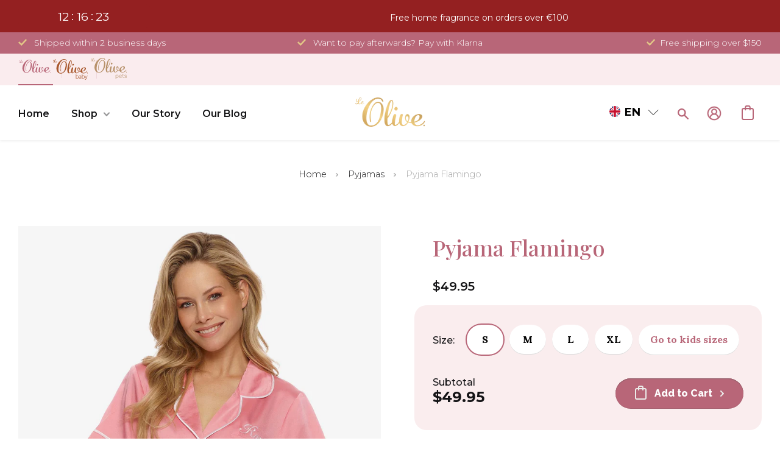

--- FILE ---
content_type: text/html; charset=utf-8
request_url: https://us.le-olive.com/collections/pyjamas/products/pyjama-flamingo
body_size: 202780
content:
<!DOCTYPE html><html><head><title>Loading...</title><meta charset="utf-8"><meta name="viewport" content="width=device-width,initial-scale=1"><script data-cfasync="false" data-fudge="true" id="fudge-js-patch-utils" fudge-script-name="patch_utils">!function(){"use strict";try{window.performance&&performance.mark("fudge.patch_utils_js_start")}catch(r){}}();
!function(){"use strict";const t=t=>{if(!t)return t;if(t.includes("/_external/"))try{return new URL(t).searchParams.get("url")||t}catch(e){return t}return t},e=/\\"|"(?:\\"|[^"])*"|\\,|(,)/g,r=/(\[\s*)(src)(\s*[\^*$~|]?\s*=[^\]]+])/g,n=t=>{if(!t.includes("src"))return t;const n=(t=>{if(!t.includes(","))return[t];const r=Array.from(t.matchAll(e));return function(t,e){let r=[],n=0;for(let c of e)r.push(t.substring(n,c)),n=c;return r.push(t.substring(n)),r}(t,r.filter((t=>","===t[1]&&void 0!==t.index)).map((t=>t.index))).map((t=>(","===t.charAt(0)&&(t=t.slice(1)),t.trim())))})(t);return n.flatMap((t=>(t=>{if(!t.includes("src"))return[t];const e=t.replaceAll(r,"$1data-osrc$3");return e===t?[t]:[e,t]})(t))).join(", ")};(()=>{Object.defineProperty(HTMLScriptElement.prototype,"getAttribute",{value:function(e){const r=Element.prototype.getAttribute.call(this,e);try{if("src"===e){if(null===r){const t=Element.prototype.getAttribute.call(this,"data-osrc");if(null!==t)return t}return t(r)||null}return r}catch(t){return r}},configurable:!0}),Object.defineProperty(HTMLScriptElement.prototype,"src",{get:function(){const e=Element.prototype.getAttribute.call(this,"src");if(null===e){const t=Element.prototype.getAttribute.call(this,"data-osrc");if(null!==t)return t}try{return t(e)||""}catch(t){return e}},configurable:!0});const e=(t,e)=>{const r=t[e],c=r.toString();function l(t){try{return r.call(this,n(t))}catch(e){return r.call(this,t)}}l.toString=()=>c,Object.defineProperty(t,e,{value:l,configurable:!0})};e(Document.prototype,"querySelector"),e(Document.prototype,"querySelectorAll"),e(Element.prototype,"querySelector"),e(Element.prototype,"querySelectorAll")})()}();
</script>
<script data-cfasync="false" data-fudge="true" id="fudge-js-utils" fudge-script-name="utils">!function(){"use strict";try{window.performance&&performance.mark("fudge.utils_js_start")}catch(r){}}();
!function(){"use strict";const e=XMLHttpRequest.prototype.open;function t(){return{events:{},emit(e,...t){let n=this.events[e]||[];for(let e=0,i=n.length;e<i;e++)n[e](...t)},on(e,t){return this.events[e]?.push(t)||(this.events[e]=[t]),()=>{this.events[e]=this.events[e]?.filter((e=>t!==e))}}}}XMLHttpRequest.prototype.open=function(){if(this._fudge_patched)return e.apply(this,arguments);this._fudge_patched=!0,e.apply(this,arguments),(e=>{try{return new URL(e,window.location.href).hostname===window.location.hostname}catch(e){return!1}})(arguments[1])&&this.setRequestHeader("X-Fudge-Sub-Resource","true")};const n=new URLSearchParams(window.location.search).get("fudge-debug");let i="true"===n||"1"===n;i||(i=window.location.hostname.endsWith(".local")||window.location.hostname.endsWith(".fudge.city")),i&&"false"===n&&(i=!1),false&&(i=!0);const o=e=>e.split(",").map((e=>e.trim())),r=t(),d=new Set;r.on("priority_images_loaded",(e=>{d.has("priority_images_loaded")||(window.__fudge_utils__.perfMark(`priority_images_loaded.${e}`),d.add("priority_images_loaded"))}));const s={};for(const e of[]){const t=document.documentElement.clientWidth,n=[...e.preload].reverse().find((e=>t>=e.minWidth));n&&(s[e.selector]=n.count)}window.__fudge_tr_event_queue__=window.__fudge_tr_event_queue__||[];let a=window.location.host;a=a.endsWith("cf.local")||a.endsWith("fudge.local")||a.endsWith("fudge.city")?a.replace(".cf.local","").replace(".fudge.local","").replace(".fudge.city","").replaceAll("_","."):null;const l={document:Document.prototype.addEventListener},u={onNativeDCL:e=>{let t=!1;const n=()=>{t||(t=!0,document.removeEventListener("DOMContentLoaded",n),requestAnimationFrame((()=>{e()})))};["interactive","complete","loaded"].includes(document.readyState)?n():(r.on("trigger_native_dcl",n),l.document.call(document,"DOMContentLoaded",n))},debug:i,logs:[],log(...e){e.unshift(Math.round(performance.now())),window.__fudge_utils__.logs.push(e),i&&(false?console.log("[Fudge]",...e.map((e=>"string"!=typeof e&&"number"!=typeof e?JSON.stringify(e):e))):console.log("[Fudge]",...e))},perfMark(e,...t){const n=`fudge.${e}`;window.__fudge_utils__.log(n,...t),performance.mark(n)},printLogs(){window.__fudge_utils__.logs.forEach((e=>console.log(...e)))},images:{getWinningCandidate:(e,t)=>{0===t&&console.warn("Provided image width is 0");const n=o(e);if(!n.length)return null;if(1===n.length)return{src:n[0]};const i=window.devicePixelRatio,r=(d=t,n.map((e=>{const[t,...n]=e.trim().split(" ").map((e=>e.trim())),i=n.find((e=>e.endsWith("w")));if(!i)return null;const o=parseInt(i.slice(0,-1));return!o||isNaN(o)?null:{src:t,density:o/d,widthPx:o}})).filter((e=>e)).sort(((e,t)=>(e.density??1/0)-(t.density??1/0))));var d;for(let e=0;e<r.length;e++){const t=r[e],n=r[e+1];if(!n)return t;const o=n.density;if(o<i)continue;const d=t.density,s=Math.sqrt(d*o);return i<=1&&i>d||i>=s?n:t}},getSplitSrcSet:o,getWidth:(e,t)=>{const n=getComputedStyle(e),i=parseInt(n.paddingLeft),o=parseInt(n.paddingRight),r=parseInt(n.borderLeftWidth),d=parseInt(n.borderRightWidth);return Math.max(Math.round(t-i-o-r-d),0)},preloadMax:s,getMeasuredImageWidth:e=>{if(!Array.isArray(e.widths))return;const t=document.documentElement.clientWidth,n=e.widths.findIndex((([e])=>e<=t));let i;return i=-1===n?e.widths[e.widths.length-1][1]:0===n?e.widths[0][1]:e.widths[n-1][1],i},possiblePreloadCount:2,removeFudgeClasses:e=>{if(!e)return;const t=Array.from(e.classList).filter((e=>!e.startsWith("fudge-img-")));e.className=t.join(" ")},classes:{"lazy":"fudge-img-lazy","priority":"fudge-img-priority","hidden":"fudge-img-hidden","aspectRatio":"fudge-img-aspect-ratio"},addLazyloadedClass:e=>{e?.classList.add("lazyloaded")}},emitter:r,onPriorityImagesLoaded:e=>{if(d.has("priority_images_loaded"))e();else{let t=!1;const n=r.on("priority_images_loaded",(()=>{t||(t=!0,e(),n())}))}},calledEvents:d,trackEvent:async(e,t={})=>{window.__fudge_utils__.log("Track Event",e,t),window.__fudge_tr_event?window.__fudge_tr_event(e,t):window.__fudge_tr_event_queue__.push([e,t])},fixHost:e=>{if(!a)return e;if(!(e=e.trim()).length)return e;if(e.startsWith("data:"))return e;if(e.startsWith("#"))return e;try{const t=new URL(e);return t.hostname===a?(t.hostname=window.location.hostname,t.toString()):e}catch(t){return e}},originalHost:a,metadata:{...{"deviceId":"z5_cdCvlXHLsnLP2h-EZX","pageGroupId":"product","pageLoadId":"u2or73GcXLN9VVH5MgngD","sessionId":"7d04a589-b443-4c40-b336-0a41395ec66b","teamId":"886e1b66-354e-4268-a936-74b3573874e3"},windowId:(()=>{try{let e=sessionStorage.getItem("fudge-window-id");return e||(e="j5eCNNbFx8cexW4ciYLvs",sessionStorage.setItem("fudge-window-id",e)),e}catch(e){return null}})()},createNanoEvents:t,triggerNativeDCL:()=>{window.__fudge_utils__.perfMark("trigger_native_dcl"),r.emit("trigger_native_dcl")}};window.__fudge_utils__=u,window.requestIdleCallback=window.requestIdleCallback||function(e){var t=Date.now();return setTimeout((function(){e({didTimeout:!1,timeRemaining:function(){return Math.max(0,50-(Date.now()-t))}})}),1)},window.cancelIdleCallback=window.cancelIdleCallback||function(e){clearTimeout(e)};const c=[].filter((e=>null==e.x||e.x===window.devicePixelRatio));window._fudge_preload_metrics={preloadedSrcs:new Map(c.map((e=>[e.src,{native:!0,startedAt:0}]))),priorityImages:{}}}();
</script>
<script data-cfasync="false" data-fudge="true" id="fudge-js-sw-register" fudge-script-name="sw_register">!function(){"use strict";try{window.performance&&performance.mark("fudge.sw_register_js_start")}catch(r){}}();
!function(){"use strict";const e=()=>{try{let e=sessionStorage.getItem("fudge-window-id");return e||(e="j5eCNNbFx8cexW4ciYLvs",sessionStorage.setItem("fudge-window-id",e)),e}catch(e){return null}};window._fudge_sw_registration=new Promise((async e=>{const t=await navigator.serviceWorker.register("/service_worker.js",{updateViaCache:"none"});if(t.active)await navigator.serviceWorker.ready,e();else if(t.installing){const a=t=>{"activated"===t.target.state&&e()};t.installing.addEventListener("statechange",a)}else await navigator.serviceWorker.ready,e()})).then((()=>{window._fudge_sw_postMessage({type:"init",metadata:{...{"deviceId":"z5_cdCvlXHLsnLP2h-EZX","pageGroupId":"product","pageLoadId":"u2or73GcXLN9VVH5MgngD","sessionId":"7d04a589-b443-4c40-b336-0a41395ec66b","teamId":"886e1b66-354e-4268-a936-74b3573874e3"},windowId:window.__fudge_utils__?.metadata?.windowId||e()},fudgeEnabled:true})})),window._fudge_sw_postMessage=async e=>(await window._fudge_sw_registration,!!navigator.serviceWorker.controller&&(navigator.serviceWorker.controller.postMessage(e),!0))}();
</script>

<script data-cfasync="false" data-fudge="true" id="fudge-js-preload-images" fudge-script-name="preload_images">!function(){"use strict";try{window.performance&&performance.mark("fudge.preload_images_js_start")}catch(r){}}();
!function(){"use strict";const e=e=>null!==e,t=["image/png","image/jpeg","image/gif","image/svg+xml",...[]],i=new Map(t.map((e=>[e,!0]))),n=async e=>!!(e=>{const t=document.createElement("canvas");return!!t.getContext&&0==t.toDataURL(e).indexOf(`data:${e}`)})(e)||new Promise((e=>{const t=new Image,i=function(i){e("string"!=typeof i&&!(!i||"load"!==i.type)&&1===t.width)};t.onerror=i,t.onload=i,t.src="[data-uri]"})).catch((()=>!1)),a={"[data-image-i=\"1\"] .product-single__photo":[{"type":"img","srcset":"/cdn/shop/products/20210603_DSC9802-Edit_93907652-f880-4e38-9da1-f3ba9967bd0a_180x.jpg?v=1663345123 180w, /cdn/shop/products/20210603_DSC9802-Edit_93907652-f880-4e38-9da1-f3ba9967bd0a_360x.jpg?v=1663345123 360w, /cdn/shop/products/20210603_DSC9802-Edit_93907652-f880-4e38-9da1-f3ba9967bd0a_470x.jpg?v=1663345123 470w, /cdn/shop/products/20210603_DSC9802-Edit_93907652-f880-4e38-9da1-f3ba9967bd0a_600x.jpg?v=1663345123 600w, /cdn/shop/products/20210603_DSC9802-Edit_93907652-f880-4e38-9da1-f3ba9967bd0a_750x.jpg?v=1663345123 750w, /cdn/shop/products/20210603_DSC9802-Edit_93907652-f880-4e38-9da1-f3ba9967bd0a_940x.jpg?v=1663345123 940w, /cdn/shop/products/20210603_DSC9802-Edit_93907652-f880-4e38-9da1-f3ba9967bd0a_1080x.jpg?v=1663345123 1080w, /cdn/shop/products/20210603_DSC9802-Edit_93907652-f880-4e38-9da1-f3ba9967bd0a_1296x.jpg?v=1663345123 1296w, /cdn/shop/products/20210603_DSC9802-Edit_93907652-f880-4e38-9da1-f3ba9967bd0a_1512x.jpg?v=1663345123 1512w, /cdn/shop/products/20210603_DSC9802-Edit_93907652-f880-4e38-9da1-f3ba9967bd0a_1728x.jpg?v=1663345123 1728w, /cdn/shop/products/20210603_DSC9802-Edit_93907652-f880-4e38-9da1-f3ba9967bd0a_2048x.jpg?v=1663345123 2048w","dimensions":{"width":180,"height":240}}]},r=e=>{const t=e.sources.find((e=>{return!(e.type&&(t=e.type,!i.get(t)))&&!(e.media&&!window.matchMedia(e.media).matches);var t}));return t?.srcset||e.srcset},o=e=>"picture"===e.type?r(e):"missing-srcset"===e.type?null:e.srcset,s={"[data-image-i=\"1\"] .product-single__photo":{"widths":[[2560,605],[1278,604],[1276,603],[1274,602],[1272,601],[1270,600],[1268,599],[1266,598],[1264,597],[1262,596],[1260,595],[1258,594],[1256,593],[1254,592],[1252,591],[1250,590],[1248,589],[1246,588],[1244,587],[1242,586],[1240,585],[1238,584],[1236,583],[1234,582],[1232,581],[1230,580],[1228,579],[1226,578],[1224,577],[1222,576],[1220,575],[1218,574],[1216,573],[1214,572],[1212,571],[1210,570],[1208,569],[1206,568],[1204,567],[1202,566],[1200,565],[1198,564],[1196,563],[1194,562],[1192,561],[1190,560],[1188,559],[1186,558],[1184,557],[1182,556],[1180,555],[1178,554],[1176,553],[1174,552],[1172,551],[1170,550],[1168,549],[1166,548],[1164,547],[1162,546],[1160,545],[1158,544],[1156,543],[1154,542],[1152,541],[1150,540],[1148,539],[1146,538],[1144,537],[1142,536],[1140,535],[1138,534],[1136,533],[1134,532],[1132,531],[1130,530],[1128,529],[1126,528],[1124,527],[1122,526],[1120,525],[1118,524],[1116,523],[1114,522],[1112,521],[1110,520],[1108,519],[1106,518],[1104,517],[1102,516],[1100,515],[1098,514],[1096,513],[1094,512],[1092,511],[1090,510],[1088,509],[1086,508],[1084,507],[1082,506],[1080,505],[1078,504],[1076,503],[1074,502],[1072,501],[1070,500],[1068,499],[1066,498],[1064,497],[1062,496],[1060,495],[1058,494],[1056,493],[1054,492],[1052,491],[1050,490],[1048,489],[1046,488],[1044,487],[1042,486],[1040,485],[1038,484],[1036,483],[1034,482],[1032,481],[1030,480],[1028,479],[1026,478],[1024,477],[1022,476],[1020,475],[1018,474],[1016,473],[1014,472],[1012,471],[1010,470],[1008,469],[1006,468],[1004,467],[1002,466],[1000,465],[998,464],[996,463],[994,462],[992,461],[990,460],[989,400],[868,399],[866,398],[864,397],[862,396],[860,395],[858,394],[856,393],[854,392],[852,391],[850,390],[848,389],[846,388],[844,387],[842,386],[840,385],[838,384],[836,383],[834,382],[832,381],[830,380],[828,379],[826,378],[824,377],[822,376],[820,375],[818,374],[816,373],[814,372],[812,371],[810,370],[808,369],[806,368],[804,367],[802,366],[800,365],[798,364],[796,363],[794,362],[792,361],[790,360],[788,359],[786,358],[784,357],[782,356],[780,355],[778,354],[776,353],[774,352],[772,351],[770,350],[768,349],[766,348],[764,347],[762,346],[760,345],[758,344],[756,343],[754,342],[752,341],[750,340],[749,480],[519,479],[518,478],[517,477],[516,476],[515,475],[514,474],[513,473],[512,472],[511,471],[510,470],[509,469],[508,468],[507,467],[506,466],[505,465],[504,464],[503,463],[502,462],[501,461],[500,460],[499,459],[498,458],[497,457],[496,456],[495,455],[494,454],[493,453],[492,452],[491,451],[490,450],[489,449],[488,448],[487,447],[486,446],[485,445],[484,444],[483,443],[482,442],[481,441],[480,440],[479,439],[478,438],[477,437],[476,436],[475,435],[474,434],[473,433],[472,432],[471,431],[470,430],[469,429],[468,428],[467,427],[466,426],[465,425],[464,424],[463,423],[462,422],[461,421],[460,420],[459,419],[458,418],[457,417],[456,416],[455,415],[454,414],[453,413],[452,412],[451,411],[450,410],[449,409],[448,408],[447,407],[446,406],[445,405],[444,404],[443,403],[442,402],[441,401],[440,400],[439,399],[438,398],[437,397],[436,396],[435,395],[434,394],[433,393],[432,392],[431,391],[430,390],[429,389],[428,388],[427,387],[426,386],[425,385],[424,384],[423,383],[422,382],[421,381],[420,380],[419,379],[418,378],[417,377],[416,376],[415,375],[414,374],[413,373],[412,372],[411,371],[410,370],[409,369],[408,368],[407,367],[406,366],[405,365],[404,364],[403,363],[402,362],[401,361],[400,360],[399,359],[398,358],[397,357],[396,356],[395,355],[394,354],[393,353],[392,352],[391,351],[390,350],[389,349],[388,348],[387,347],[386,346],[385,345],[384,344],[383,343],[382,342],[381,341],[380,340],[379,339],[378,338],[377,337],[376,336],[375,335],[374,334],[373,333],[372,332],[371,331],[370,330],[369,329],[368,328],[367,327],[366,326],[365,325],[364,324],[363,323],[362,322],[361,321],[360,320],[359,319],[358,318],[357,317],[356,316],[355,315],[354,314],[353,313],[352,312],[351,311],[350,310],[349,309],[348,308],[347,307],[346,306],[345,305],[344,304],[343,303],[342,302],[341,301],[340,300],[339,299],[338,298],[337,297],[336,296],[335,295],[334,294],[333,293],[332,292],[331,291],[330,290],[329,289],[328,288],[327,287],[326,286],[325,285],[324,284],[323,283],[322,282],[321,281],[320,280]],"maxDensity":null,"preload":null}};window._fudge_preload={sizes:s,srcs:a,srcsetsToPreload:[]},window.__fudge_utils__.log("Preload Data",window._fudge_preload);let d=0;const c=e=>new Promise((t=>{const i=d;d++;let n=null;try{const a=new URL(e,window.location.href).href;window.__fudge_utils__.perfMark(`preload_image.${i}.start`,a),window._fudge_preload_metrics.preloadedSrcs.set(a,{startedAt:performance.now()}),n=()=>{const e=window._fudge_preload_metrics.preloadedSrcs.get(a);e&&(e.finishedAt=performance.now()),t()}}catch(e){}const a=document.createElement("link");a.rel="preload",a.as="image",a.setAttribute("fetchpriority","high"),a.onload=n,a.onerror=n,a.href=e,document.head.append(a)})),{getSplitSrcSet:l,getWinningCandidate:_,getMeasuredImageWidth:u,preloadMax:g}=window.__fudge_utils__.images;!async function(){const t=e=>{clearTimeout(r),window.__fudge_utils__.emitter.emit("priority_images_loaded",e)},r=setTimeout((()=>t("timeout")),1e3),d=[];await(async e=>{e=[...new Set(e)];for(const t of e)i.set(t,await n(t))})(d),window._fudge_preload.srcsetsToPreload=Object.values(a).flatMap((e=>e.map(o))).filter(e),await Promise.all(Object.keys(a).map((e=>(async e=>{const t=s[e];if(!t)return void window.__fudge_utils__.trackEvent("image_preload_bail",{reason:"no_sizes"});const i=a[e];if(!i?.length)return void window.__fudge_utils__.trackEvent("image_preload_bail",{reason:"no_images"});const n=u(t);if(null==n)return void window.__fudge_utils__.trackEvent("image_preload_bail",{reason:"image_hidden"});const r=g[e]??1;await Promise.all(i.slice(0,r).map((e=>{const t=o(e);if(!t)return;const i=l(t);if(1===i.length)return c(i[0].split(" ")[0].trim());if(i.length&&i.every((e=>e.endsWith("x")))){const e=window.devicePixelRatio,t=i.map((e=>{const[t,i]=e.split(" ").slice(0,2);if(i.endsWith("x"))return{src:t,density:parseFloat(i.replace("x",""))}})).find((t=>{if(t)return t.density>=e}));if(t)return c(t.src)}const a=_(t,n);return a?c(a.src):void 0})))})(e).catch((()=>{})))));const w=window._fudge_preload_metrics.preloadedSrcs.size;w>0&&window.__fudge_utils__.trackEvent("image_preload",{count:w}),t("all_loaded")}()}();
</script>
<style data-fudge="true">.fudge-img-hidden { opacity: 0 !important; font-size: 0 !important; } .fudge-img-lazy:not([src]):not([srcset]), .fudge-img-priority:not([src]):not([srcset]) {opacity: 0 !important;}</style><script data-cfasync="false" data-fudge="true" id="fudge-js-load-images" fudge-script-name="load_images">!function(){"use strict";try{window.performance&&performance.mark("fudge.load_images_js_start")}catch(r){}}();
!function(){"use strict";const{getWinningCandidate:t,getWidth:e,preloadMax:r,getMeasuredImageWidth:s,classes:n}=window.__fudge_utils__.images,i=new Set,o=new Map,a=t=>{if("PICTURE"===t.parentElement?.tagName)return t.parentElement},d=(t,e,r)=>{o.get(t)!==e&&(t.setAttribute("sizes",e+"px"),u(r,(t=>{t.setAttribute("sizes",e+"px")})),o.set(t,e))},c=new ResizeObserver((t=>{for(const r of t){const t=r.target;if(null==t.offsetParent)continue;const s=a(t),n=e(t,r.contentRect.width);if(i.has(t)){const e=t.getAttribute("data-srcset");if(w(e,s,n,!0)){c.unobserve(t),b(t,s,n,!0);continue}}const u=o.get(t);null!=u&&n&&u!==n&&d(t,n,s)}})),u=(t,e)=>{if(!t)return;const r=Array.from(t.querySelectorAll("source"));for(const t of r)e(t)},l=new IntersectionObserver((t=>{for(const r of t){const t=r.target;if(i.has(t)&&r.intersectionRatio>0){const s=e(t,r.boundingClientRect.width),n=a(t);w(t.getAttribute("data-srcset"),n,s,!0)&&(l.unobserve(t),b(t,n,s,!0))}}}));window.__fudge_priority_srcs=[];const g=t=>{const e=window.__fudge_priority_srcs.indexOf(t);-1!==e&&window.__fudge_priority_srcs.splice(e,1),window.__fudge_utils__.emitter.emit("on_load",t)};let f=0;const m=(t,e)=>{f++;const r=f.toString();t.dataset.fudgeId=r,window.__fudge_priority_srcs.push(r);const s=e=>{if(!window._fudge_preload)return;const{srcsetsToPreload:s}=window._fudge_preload,n=t.currentSrc||t.src;if(!n)return;const i=new URL(n,window.location.href).toString(),o=window._fudge_preload_metrics;if(o.preloadedSrcs.has(i))o.priorityImages[r]={imageId:r,hit:!0,src:n,loadError:e};else{const t=s.some((t=>t.includes(n)));o.priorityImages[r]={imageId:r,hit:!1,src:n,missReason:t?"wrong_size":"no_preload",loadError:e}}};t.addEventListener("load",(()=>{s(!1),g(r)})),t.addEventListener("error",(()=>{s(!0),g(r)}));const n=JSON.stringify({type:"image",wasPrioritized:!0});t.dataset.fudgeMetadata=n,e&&(e.dataset.fudgeMetadata=n),u(e,(t=>{t.dataset.fudgeMetadata=n}))};window.__fudgeLoadImageNatively=t=>{const e=t.previousElementSibling;e&&m(e,null)};const w=(t,e,r,s)=>{const n=Array.from(e?.querySelectorAll("source")||[]),i=e&&n.some((t=>t.hasAttribute("data-srcset")));return!(s&&(t||i)&&!r)&&s};let _=0;const b=(t,r,s,n)=>{window.__fudge_utils__.perfMark(`load_image.${_}`),_++;const o=t.getAttribute("data-src"),a=t.getAttribute("data-srcset"),g=w(a,r,s,n);if(c.observe(t),!g)return i.add(t),void l.observe(t);i.delete(t),m(t,r);let f=!1;t.addEventListener("load",(()=>{f||(requestAnimationFrame((()=>{const s=e(t,t.offsetWidth);d(t,s,r)})),f=!0)})),a&&(t.setAttribute("sizes",s+"px"),t.setAttribute("srcset",a)),o&&t.setAttribute("src",o),t.removeAttribute("data-srcset"),t.removeAttribute("data-src"),u(r,(t=>{const e=t.getAttribute("data-srcset"),r=t.getAttribute("data-src");e?(t.setAttribute("sizes",s+"px"),t.setAttribute("srcset",e),t.removeAttribute("data-srcset")):r&&(t.setAttribute("src",r),t.removeAttribute("data-src"))}))},p={...r};window.__fudgeLoadImage=(t,r)=>{let i=t.previousElementSibling;if(!i)return;let o,a,d=null;if("PICTURE"===i.parentElement?.tagName&&(d=i.parentElement),null!=r){const t=p[r];if(null!=t){if(t<=0)return i.classList.remove(n.priority),void i.classList.add(n.lazy);p[r]=t-1}}if(window._fudge_preload?.sizes&&r){const t=window._fudge_preload.sizes[r];if(t){const e=s(t);"number"==typeof e?o=e:null===e&&(o="hidden")}}let c=!1;null!=o?"hidden"!==o&&(a=o,c=!0):(c=null!=i.offsetParent,c&&(a=e(i,i.offsetWidth))),b(i,d,a,c)};const h=new Set,A=new ResizeObserver((t=>{for(const e of t)S(e.target,e.contentRect.width)})),y=new Map,v=[180,360,540,720,900,1080,1296,1512,1728,1944,2160],I=/url\((?!['"]?(?:data):)['"]?([^'"\)]*)['"]?\)/i,S=async(r,s)=>{const n=Math.random();y.set(r,n),_++;let i=r.getAttribute("data-bgset");if(!i){const t=window.getComputedStyle(r).backgroundImage;if(t){const e=I.exec(t);if(e){const t=(t=>{if(t.pathname.startsWith("/hubfs")&&(t.pathname=`/hs-fs${t.pathname}`),t.pathname.startsWith("/hs-fs"))return v.map((e=>(t.searchParams.set("width",e.toString()),t.searchParams.delete("height"),`${t.toString()} ${e}w`)))})(new URL(e[1],r.baseURI));t&&(i=t.join(", "),r.setAttribute("data-bgset",i))}}}if(!i)return;if(h.has(r)||(h.add(r),A.observe(r)),!s)return;const o=e(r,s),a=t(i,o);if(!a)return;const d=`url(${a.src})`;var c;r.style.backgroundImage!==d&&(r.style.backgroundImage.trim().length&&(await(c=a.src,new Promise(((t,e)=>{const r=new Image;r.onload=t,r.onerror=e,r.src=c}))),y.get(r)!==n)||(r.style.backgroundImage=d,"0"===getComputedStyle(r).opacity&&(r.style.opacity="1"),y.delete(r)))};window.__fudgeLoadBackgroundImage=t=>{const e=t.previousElementSibling;e&&S(e,e.offsetWidth)}}();
</script>
<link rel="preload" as="style" href="https://us.le-olive.com/_external/?url=https%3A%2F%2Ffonts.googleapis.com%2Fcss2%3Ffamily%3DRaleway%3Awght%40400%3B500%3B600%3B700%3B800%26display%3Dswap&h=Q0KHzrv8I3o42Yynd_jXEz0d3BOqEgy1BxsMsC2eUoY=">
<link rel="preload" as="style" href="/cdn/shop/t/114/assets/baby.scss.css?v=35575282566916879931703167605">
<link rel="preload" as="style" href="https://cdn.shopify.com/extensions/f6a6acaa-8199-4757-9065-241fe5f1ba90/simple-bundles-kits-5/assets/simple-bundles-v2.css">
<link rel="preload" as="style" href="https://us.le-olive.com/_external/?url=https%3A%2F%2Ffonts.googleapis.com%2Fcss2%3Ffamily%3DLora%3Awght%40600%26display%3Dswap&h=-IrBWqepOaAFDFWH82qygogzy74KRYymSl8RxlCCCsI=">
<link rel="preload" as="style" href="/cdn/shop/t/114/assets/theme.scss.css?v=11108882320593777971712068165">
<link rel="preload" as="style" href="/cdn/shop/t/114/assets/pets.css?v=147615309539159030671700060337">
<link rel="preload" as="style" href="/cdn/shop/t/114/assets/owl.carousel.united.min.css?v=178293204101561234251668075179">
<link rel="preload" as="style" href="/cdn/shop/t/114/assets/owl.carousel.united.min.css?v=178293204101561234251668075179">
<link rel="preload" as="style" href="/cdn/shop/t/114/assets/wss.css?v=56424486455737021731713360369">
<link rel="preload" as="style" href="https://us.le-olive.com/_external/?url=https%3A%2F%2Fzegsu.com%2Fdist%2Fcss%2Fsold-counter%2Fwidget.css%3Fversion%3D1.0.1&h=_LNnxtoWFyd1Ml25CkD_f9HfiMBBbtL3BofOTDRanwg=">
<link rel="preload" as="style" href="/cdn/shop/t/114/assets/bold-options.css?v=123160307633435409531668075167"><script data-cfasync="false" data-fudge="true">(function(){ window.__fudge_utils__.perfMark('origin_response'); window.__fudge_utils__.log('origin response duration', 1520); })();</script>

<script data-cfasync="false" data-fudge="true">(function(){ !function(){"use strict";const e=[null,"html"].filter(Boolean).join(" "),t=document.querySelector(e);if(t)[["class","supports-no-js"],["lang","en"]].forEach((e=>t.setAttribute(e[0],e[1])));else if(null&&null){const e=document.createElement(null);[["class","supports-no-js"],["lang","en"]].forEach((t=>e.setAttribute(t[0],t[1]))),document.querySelector(null).appendChild(e)}}();
 })();</script>
  <head><script>window._fudge_sw_postMessage({type: 'relay-headers', relay: "OANmjWsZgFJs6uhw+0sELKtUOluPWRYJeE1UkTpB1tLK7iFoS07TAM6bT4IlkS75799kl/[base64]/vk+xCA0HcHBFNr5CbicK46HNC2z4u8JFdHlPxk2qZv60sEQ6xl6NbYMjpH4jmISKSus8Fvg7kwkO5F9IpVrfufqiSzdqTlfKjDWLg0LwhBt9zfmRQCKnRxWHPJ/4hHfW0Mqf70zW4OxVKgr7JhW9e27brZif1Jf+5f38oASLZRrtYisFglIpLUW8f7xZoDtw0ZLslHmcXgzHKn4vA9AO1x4IecDIpYUZqxJ5W19GC2fQHEwoqt/inuv7RaYtx7qv3Y/Hh+PPikdd+HeHH8DERqBtcDKCiZHaFVMKbuHsFO2an6kKAGTn1HyP83eBNSEjEZy5x12tQl/WDkuZwj6o36zWOQNfnzowWaZNGZ8g8YSCaWWUqw8w6BGwwPrvO7W3QCJxqo50iHuYzIKeqqlbWdhaeMtDJx+1BJ1imeLmsgeGcv/niiolS0OVVlIIrko1pa2J8YL8Ss+OS9wPX43NpttdxrvGNbHOD4NdjNRUt10XvfuudurTPjMof1KYPkgFVokUDe7mnOMLXSav3318fx5yRgWVNyu7gAVLC00AdMkXI2S+tyAqBIG5VhjeQTVpFJwJY/ATzyQ8v8y2Yf/bzM11052lMdiaM8fVO1DsEbbLrdV+Oi4gNFFU3tPy9tbb99mhGbmFKxpjXg2Wa3Pnks8YQnzL0andV/ShkpNoYhfzY/x20qewa2rW/t8jko43Gz/VrdMj0UNNm/z4fHCF7j3Yn9nr66I0TLM5grt95QzAIdLO/h4P/uYP9Jf4n3vqjE7+f0beKCSu8uEILZDV9uy8xlmUDKuZSBSgqQjgGVSYFFfQcXb6nkW0oLm8ZyyBDjA083+KINhjoui+RcyMNInQqRmLr9EY0EtS+/3lIlqWNZ1ULeqmZL6joiHse+fFltzg5kVWbXzudWtTlBy3UHE1oe/[base64]"})</script><script data-cfasync="false" data-fudge="true">(function(){ document.documentElement.className = document.documentElement.className.replace('supports-no-js', 'supports-js'); })();</script>
    
    <script>
  window.consentmo_gcm_initial_state = "";
  window.consentmo_gcm_state = "0";
  window.consentmo_gcm_security_storage = "strict";
  window.consentmo_gcm_ad_storage = "marketing";
  window.consentmo_gcm_analytics_storage = "analytics";
  window.consentmo_gcm_functionality_storage = "functionality";
  window.consentmo_gcm_personalization_storage = "functionality";
  window.consentmo_gcm_ads_data_redaction = "true";
  window.consentmo_gcm_url_passthrough = "false";
  window.consentmo_gcm_data_layer_name = "dataLayer";

  // Google Consent Mode V2 integration script from Consentmo GDPR
  window.isenseRules = {};
  window.isenseRules.gcm = {
      gcmVersion: 2,
      integrationVersion: 3,
      customChanges: false,
      consentUpdated: false,
      initialState: 7,
      isCustomizationEnabled: false,
      adsDataRedaction: true,
      urlPassthrough: false,
      dataLayer: 'dataLayer',
      categories: { ad_personalization: "marketing", ad_storage: "marketing", ad_user_data: "marketing", analytics_storage: "analytics", functionality_storage: "functionality", personalization_storage: "functionality", security_storage: "strict"},
      storage: { ad_personalization: "false", ad_storage: "false", ad_user_data: "false", analytics_storage: "false", functionality_storage: "false", personalization_storage: "false", security_storage: "false", wait_for_update: 2000 }
  };
  if(window.consentmo_gcm_state !== null && window.consentmo_gcm_state !== "" && window.consentmo_gcm_state !== "0") {
    window.isenseRules.gcm.isCustomizationEnabled = true;
    window.isenseRules.gcm.initialState = window.consentmo_gcm_initial_state === null || window.consentmo_gcm_initial_state.trim() === "" ? window.isenseRules.gcm.initialState : window.consentmo_gcm_initial_state;
    window.isenseRules.gcm.categories.ad_storage = window.consentmo_gcm_ad_storage === null || window.consentmo_gcm_ad_storage.trim() === "" ? window.isenseRules.gcm.categories.ad_storage : window.consentmo_gcm_ad_storage;
    window.isenseRules.gcm.categories.ad_user_data = window.consentmo_gcm_ad_storage === null || window.consentmo_gcm_ad_storage.trim() === "" ? window.isenseRules.gcm.categories.ad_user_data : window.consentmo_gcm_ad_storage;
    window.isenseRules.gcm.categories.ad_personalization = window.consentmo_gcm_ad_storage === null || window.consentmo_gcm_ad_storage.trim() === "" ? window.isenseRules.gcm.categories.ad_personalization : window.consentmo_gcm_ad_storage;
    window.isenseRules.gcm.categories.analytics_storage = window.consentmo_gcm_analytics_storage === null || window.consentmo_gcm_analytics_storage.trim() === "" ? window.isenseRules.gcm.categories.analytics_storage : window.consentmo_gcm_analytics_storage;
    window.isenseRules.gcm.categories.functionality_storage = window.consentmo_gcm_functionality_storage === null || window.consentmo_gcm_functionality_storage.trim() === "" ? window.isenseRules.gcm.categories.functionality_storage : window.consentmo_gcm_functionality_storage;
    window.isenseRules.gcm.categories.personalization_storage = window.consentmo_gcm_personalization_storage === null || window.consentmo_gcm_personalization_storage.trim() === "" ? window.isenseRules.gcm.categories.personalization_storage : window.consentmo_gcm_personalization_storage;
    window.isenseRules.gcm.categories.security_storage = window.consentmo_gcm_security_storage === null || window.consentmo_gcm_security_storage.trim() === "" ? window.isenseRules.gcm.categories.security_storage : window.consentmo_gcm_security_storage;
    window.isenseRules.gcm.urlPassthrough = window.consentmo_gcm_url_passthrough === null || window.consentmo_gcm_url_passthrough.trim() === "" ? window.isenseRules.gcm.urlPassthrough : window.consentmo_gcm_url_passthrough;
    window.isenseRules.gcm.adsDataRedaction = window.consentmo_gcm_ads_data_redaction === null || window.consentmo_gcm_ads_data_redaction.trim() === "" ? window.isenseRules.gcm.adsDataRedaction : window.consentmo_gcm_ads_data_redaction;
    window.isenseRules.gcm.dataLayer = window.consentmo_gcm_data_layer_name === null || window.consentmo_gcm_data_layer_name.trim() === "" ? window.isenseRules.gcm.dataLayer : window.consentmo_gcm_data_layer_name;
  }
  window.isenseRules.initializeGcm = function (rules) {
    if(window.isenseRules.gcm.isCustomizationEnabled) {
      rules.initialState = window.isenseRules.gcm.initialState;
      rules.urlPassthrough = window.isenseRules.gcm.urlPassthrough === true || window.isenseRules.gcm.urlPassthrough === 'true';
      rules.adsDataRedaction = window.isenseRules.gcm.adsDataRedaction === true || window.isenseRules.gcm.adsDataRedaction === 'true';
    }

    let initialState = parseInt(rules.initialState);
    let marketingBlocked = initialState === 0 || initialState === 2 || initialState === 5 || initialState === 7;
    let analyticsBlocked = initialState === 0 || initialState === 3 || initialState === 6 || initialState === 7;
    let functionalityBlocked = initialState === 4 || initialState === 5 || initialState === 6 || initialState === 7;

    let gdprCache = localStorage.getItem('gdprCache') ? JSON.parse(localStorage.getItem('gdprCache')) : null;
    if (gdprCache && typeof gdprCache.updatedPreferences !== "undefined") {
      let updatedPreferences = gdprCache.updatedPreferences;
      marketingBlocked = parseInt(updatedPreferences.indexOf('marketing')) > -1;
      analyticsBlocked = parseInt(updatedPreferences.indexOf('analytics')) > -1;
      functionalityBlocked = parseInt(updatedPreferences.indexOf('functionality')) > -1;
    }

    Object.entries(rules.categories).forEach(category => {
      if(rules.storage.hasOwnProperty(category[0])) {
        switch(category[1]) {
          case 'strict':
            rules.storage[category[0]] = "granted";
            break;
          case 'marketing':
            rules.storage[category[0]] = marketingBlocked ? "denied" : "granted";
            break;
          case 'analytics':
            rules.storage[category[0]] = analyticsBlocked ? "denied" : "granted";
            break;
          case 'functionality':
            rules.storage[category[0]] = functionalityBlocked ? "denied" : "granted";
            break;
        }
      }
    });
    rules.consentUpdated = true;
    isenseRules.gcm = rules;
  }

  window[window.isenseRules.gcm.dataLayer] = window[window.isenseRules.gcm.dataLayer] || [];
  function gtag() { window[window.isenseRules.gcm.dataLayer].push(arguments); }

  function initialConsentUpdate() {
    // Google Consent Mode - initialization start
    window.isenseRules.initializeGcm({
      ...window.isenseRules.gcm,
      adsDataRedaction: true,
      urlPassthrough: false,
      initialState: 7
    });

    /*
    * initialState acceptable values:
    * 0 - Set both ad_storage and analytics_storage to denied
    * 1 - Set all categories to granted
    * 2 - Set only ad_storage to denied
    * 3 - Set only analytics_storage to denied
    * 4 - Set only functionality_storage to denied
    * 5 - Set both ad_storage and functionality_storage to denied
    * 6 - Set both analytics_storage and functionality_storage to denied
    * 7 - Set all categories to denied
    */

    gtag("consent", "default", isenseRules.gcm.storage);
    isenseRules.gcm.adsDataRedaction && gtag("set", "ads_data_redaction", isenseRules.gcm.adsDataRedaction);
    isenseRules.gcm.urlPassthrough && gtag("set", "url_passthrough", isenseRules.gcm.urlPassthrough);
  }

  let isInitConsentmoSignal = true;
  document.addEventListener("consentmoSignal", function(e) {
    if (isInitConsentmoSignal) {
      initialConsentUpdate();
      isInitConsentmoSignal = false;
    }
  });
</script>

    <meta name="google-site-verification" content="NfZl32jn-vef5q568_35-NK60XAWDTWEWWnegfh2trY" />
    <!-- Clarity integration script with GDPR/CCPA Compliance + Cookie Management App -->
<script id="gdpr-clarity-blocking-script">
  let isClarityExecuted = false;

  function executeClarity() {
    if(!isClarityExecuted) {
      (function(c,l,a,r,i,t,y){
        c[a]=c[a]||function(){(c[a].q=c[a].q||[]).push(arguments)};
        t=l.createElement(r);t.async=1;t.src="https://www.clarity.ms/tag/"+i;
        y=l.getElementsByTagName(r)[0];y.parentNode.insertBefore(t,y);
      })(window, document, "clarity", "script", "lo7o1fxqz8");
      isClarityExecuted = true;
    }
  }

  function checkConsentForClarity(adittionalChecks = 0) {
    let cpdCookie = (document.cookie.match(/^(?:.*;)?\s*cookieconsent_preferences_disabled(\s*=\s*([^;]+)?)(?:.*)?$/)||[,null])[1];
    if(cpdCookie != null) {
      if(parseInt(cpdCookie.indexOf('marketing')) === -1) {
        executeClarity();
      }
    } else {
      let gdprCache = localStorage.getItem('gdprCache') ? JSON.parse(localStorage.getItem('gdprCache')) : null;
      let gdprCacheConsentSettings = gdprCache && gdprCache.getCookieConsentSettings ? JSON.parse(gdprCache.getCookieConsentSettings) : null;
      let gdprCacheCountryDetection = gdprCache && gdprCache.countryDetection ? JSON.parse(gdprCache.countryDetection) : null;
      let ccsCookie = (document.cookie.match(/^(?:.*;)?\s*cookieconsent_status\s*=\s*([^;]+)(?:.*)?$/)||[,null])[1];
      if((gdprCacheConsentSettings || (gdprCacheCountryDetection && gdprCacheCountryDetection.disable === '1')) && !ccsCookie) {
        if((gdprCacheConsentSettings && gdprCacheConsentSettings.status === 'disabled') || gdprCacheCountryDetection.disable === '1'){
          executeClarity();
        } else {
          let initPreferences = parseInt(gdprCacheConsentSettings.checkboxes_behavior);
          if(initPreferences === 1 || initPreferences === 3 || initPreferences === 4 || initPreferences === 6) {
            executeClarity();
          }
        }
      } else {
        if (adittionalChecks > 0) {
          setTimeout(function() {
            checkConsentForClarity(adittionalChecks - 1);
          }, 1000);
        } else {
          executeClarity();
        }
      }
    }
  }

  window.addEventListener('click', function (e) {
    if (e.target && typeof e.target.className === 'string' && e.target.className.indexOf('isense-cc-submit-consent') >= 0){
      checkConsentForClarity();
    }
  });

  checkConsentForClarity(3);
</script>


      

    <!-- Start VWO Async SmartCode -->
    
    <script type='text/javascript' id='vwoCode'>
    window._vwo_code || (function() {
    var account_id=779057,
    version=2.0,
    settings_tolerance=2000,
    hide_element='body',
    hide_element_style = 'opacity:0 !important;filter:alpha(opacity=0) !important;background:none !important',
    /* DO NOT EDIT BELOW THIS LINE */
    f=false,w=window,d=document,v=d.querySelector('#vwoCode'),cK='_vwo_'+account_id+'_settings',cc={};try{var c=JSON.parse(localStorage.getItem('_vwo_'+account_id+'_config'));cc=c&&typeof c==='object'?c:{}}catch(e){}var stT=cc.stT==='session'?w.sessionStorage:w.localStorage;code={use_existing_jquery:function(){return typeof use_existing_jquery!=='undefined'?use_existing_jquery:undefined},library_tolerance:function(){return typeof library_tolerance!=='undefined'?library_tolerance:undefined},settings_tolerance:function(){return cc.sT||settings_tolerance},hide_element_style:function(){return'{'+(cc.hES||hide_element_style)+'}'},hide_element:function(){return typeof cc.hE==='string'?cc.hE:hide_element},getVersion:function(){return version},finish:function(){if(!f){f=true;var e=d.getElementById('_vis_opt_path_hides');if(e)e.parentNode.removeChild(e)}},finished:function(){return f},load:function(e){var t=this.getSettings(),n=d.createElement('script'),i=this;if(t){n.textContent=t;d.getElementsByTagName('head')[0].appendChild(n);if(!w.VWO||VWO.caE){stT.removeItem(cK);i.load(e)}}else{n.fetchPriority='high';n.src=e;n.type='text/javascript';n.onerror=function(){_vwo_code.finish()};d.getElementsByTagName('head')[0].appendChild(n)}},getSettings:function(){try{var e=stT.getItem(cK);if(!e){return}e=JSON.parse(e);if(Date.now()>e.e){stT.removeItem(cK);return}return e.s}catch(e){return}},init:function(){if(d.URL.indexOf('__vwo_disable__')>-1)return;var e=this.settings_tolerance();w._vwo_settings_timer=setTimeout(function(){_vwo_code.finish();stT.removeItem(cK)},e);var t=d.currentScript,n=d.createElement('style'),i=this.hide_element(),r=t&&!t.async&&i?i+this.hide_element_style():'',c=d.getElementsByTagName('head')[0];n.setAttribute('id','_vis_opt_path_hides');v&&n.setAttribute('nonce',v.nonce);n.setAttribute('type','text/css');if(n.styleSheet)n.styleSheet.cssText=r;else n.appendChild(d.createTextNode(r));c.appendChild(n);this.load('https://dev.visualwebsiteoptimizer.com/j.php?a='+account_id+'&u='+encodeURIComponent(d.URL)+'&vn='+version)}};w._vwo_code=code;code.init();})();
    </script>
    <!-- End VWO Async SmartCode -->

    <!-- Anti-flicker snippet (recommended) -->
    <style>.async-hide { opacity: 0 !important} </style>
      

    <!-- Google Tag Manager -->
    <script>(function(w,d,s,l,i){w[l]=w[l]||[];w[l].push({'gtm.start':new Date().getTime(),event:'gtm.js'});var f=d.getElementsByTagName(s)[0],j=d.createElement(s),dl=l!='dataLayer'?'&l='+l:'';j.async=true;j.src='https://data.le-olive.com/juvtpppb.js?st='+i+dl;f.parentNode.insertBefore(j,f);})(window,document,'script','dataLayer','5Z7G94N');</script>
    <!-- End Google Tag Manager -->
  
    <meta name="google-site-verification" content="y0JBXajIrxwDGQBhVW3x0nvFm7LPV-gczIWwfGmVhL4" />
    <meta name="google-site-verification" content="Q1_w67Nn5_BoisDuCdEEs5aSnKNimPtb1aMxhgAfYS8" />
    

    <meta charset="utf-8">
    <meta http-equiv="X-UA-Compatible" content="IE=edge,chrome=1">
    <script data-cfasync="false" data-fudge="true">(function(){ !function(){"use strict";const e=["head","meta[name=viewport]"].filter(Boolean).join(" "),t=document.querySelector(e);if(t)[["name","viewport"],["content","width=device-width,initial-scale=1"]].forEach((e=>t.setAttribute(e[0],e[1])));else if("head"&&"meta"){const e=document.createElement("meta");[["name","viewport"],["content","width=device-width,initial-scale=1"]].forEach((t=>e.setAttribute(t[0],t[1]))),document.querySelector("head").appendChild(e)}}();
 })();</script>

    <!-- Start Fudge head embeds -->
    <script id="fudge-experiment-rollouts" type="application/json">{"fudge-search":[0,1],"pdp-npv":[0.5,0.5],"pdp-npv-algo":[0.5,0.5],"overall":[0.5,0.5],"cart-drawer":[0.5,0.5],"atc-success":[0.5,0.5],"shop-similar":[0.5,0.5],"landing-pages":[0.5,0.5]}</script>
    <!-- End Fudge head embeds -->

    <!-- Start Fudge embeds -->
    <meta name='fudge-theme-role' content='main'>

    <!-- End Fudge embeds -->

    <meta name="theme-color" content="">
    <link rel="canonical" href="https://us.le-olive.com/products/pyjama-flamingo">

    <meta name="p:domain_verify" content="c1809fd1eb82e1570a4ec07298e2bd21"/>
    
    
    
    <!-- Dev mode --><!-- /Dev mode -->


    
    
    <link rel="shortcut icon" href="//us.le-olive.com/cdn/shop/files/Le_olive_Gold_logo_L_transp_32x32.png?v=1614710589" type="image/png" />
    

    <script>(function(){ document.querySelector('head title').innerHTML = "Pyjama Flamingo &ndash; Le Olive"; document.currentScript.remove() })();</script>

    
      <meta name="description" content="De Le Olive Pyjama Flamingo voelt zo zacht als satijn en is een echte eyecatcher. Door hem te personaliseren met jouw persoonlijke initialen op de voorkant, maak je jouw pyjama extra uniek! Je maakt je outfit nog completer met een bijpassende scrunchie, slaapmasker en/of kimono.">
    

    <!-- /snippets/social-meta-tags.liquid -->




<meta property="og:site_name" content="Le Olive ">
<meta property="og:url" content="https://us.le-olive.com/products/pyjama-flamingo">
<meta property="og:title" content="Pyjama Flamingo">
<meta property="og:type" content="product">
<meta property="og:description" content="De Le Olive Pyjama Flamingo voelt zo zacht als satijn en is een echte eyecatcher. Door hem te personaliseren met jouw persoonlijke initialen op de voorkant, maak je jouw pyjama extra uniek! Je maakt je outfit nog completer met een bijpassende scrunchie, slaapmasker en/of kimono.">

  <meta property="og:price:amount" content="49.95">
  <meta property="og:price:currency" content="USD">

<meta property="og:image" content="http://us.le-olive.com/cdn/shop/products/20210603_DSC9802-Edit_93907652-f880-4e38-9da1-f3ba9967bd0a_1200x1200.jpg?v=1756797094"><meta property="og:image" content="http://us.le-olive.com/cdn/shop/products/20210603_DSC9816-Edit_792b3f07-c32f-4810-a42b-9322b16f1b4b_1200x1200.jpg?v=1756797094"><meta property="og:image" content="http://us.le-olive.com/cdn/shop/products/MeasurementPyjama_646c84e5-83a7-4cb3-8aa5-3eb1db56ca10_1200x1200.jpg?v=1756797094">
<meta property="og:image:secure_url" content="https://us.le-olive.com/cdn/shop/products/20210603_DSC9802-Edit_93907652-f880-4e38-9da1-f3ba9967bd0a_1200x1200.jpg?v=1756797094"><meta property="og:image:secure_url" content="https://us.le-olive.com/cdn/shop/products/20210603_DSC9816-Edit_792b3f07-c32f-4810-a42b-9322b16f1b4b_1200x1200.jpg?v=1756797094"><meta property="og:image:secure_url" content="https://us.le-olive.com/cdn/shop/products/MeasurementPyjama_646c84e5-83a7-4cb3-8aa5-3eb1db56ca10_1200x1200.jpg?v=1756797094">


<meta name="twitter:card" content="summary_large_image">
<meta name="twitter:title" content="Pyjama Flamingo">
<meta name="twitter:description" content="De Le Olive Pyjama Flamingo voelt zo zacht als satijn en is een echte eyecatcher. Door hem te personaliseren met jouw persoonlijke initialen op de voorkant, maak je jouw pyjama extra uniek! Je maakt je outfit nog completer met een bijpassende scrunchie, slaapmasker en/of kimono.">


    <script>
      document.documentElement.className = document.documentElement.className.replace('supports-no-js', 'supports-js');

      var theme = {
        mapStrings: {
          addressError: "Error looking up that address",
          addressNoResults: "No results for that address",
          addressQueryLimit: "You have exceeded the Google API usage limit. Consider upgrading to a \u003ca href=\"https:\/\/developers.google.com\/maps\/premium\/usage-limits\"\u003ePremium Plan\u003c\/a\u003e.",
          authError: "There was a problem authenticating your Google Maps account."
        }
      }
    </script>

    <link href="https://us.le-olive.com/_external/?url=https%3A%2F%2Ffonts.googleapis.com%2Fcss2%3Ffamily%3DRaleway%3Awght%40400%3B500%3B600%3B700%3B800%26display%3Dswap&h=Q0KHzrv8I3o42Yynd_jXEz0d3BOqEgy1BxsMsC2eUoY=" rel="stylesheet"><link href="https://fonts.googleapis.com/css2?family=Raleway:wght@400;500;600;700;800&display=swap" rel="stylesheet" type="disabled">
    <link href="https://us.le-olive.com/_external/?url=https%3A%2F%2Ffonts.googleapis.com%2Fcss2%3Ffamily%3DLora%3Awght%40600%26display%3Dswap&h=-IrBWqepOaAFDFWH82qygogzy74KRYymSl8RxlCCCsI=" rel="stylesheet"><link href="https://fonts.googleapis.com/css2?family=Lora:wght@600&display=swap" type="disabled" rel="stylesheet">

    <link rel="stylesheet" href="https://us.le-olive.com/cdn/shop/t/114/assets/owl.carousel.united.min.css?v=178293204101561234251668075179" media="print" onload="this.media='all'"><link rel="stylesheet" media="print" href="//us.le-olive.com/cdn/shop/t/114/assets/owl.carousel.united.min.css?v=178293204101561234251668075179" type="disabled" onload="this.media='all'">

<noscript>
  <link rel="stylesheet" href="//us.le-olive.com/cdn/shop/t/114/assets/owl.carousel.united.min.css?v=178293204101561234251668075179">
</noscript>


    <link href="https://us.le-olive.com/cdn/shop/t/114/assets/theme.scss.css?v=178132004381175555791762532318" rel="stylesheet" type="text/css" media="all" /><link rel="stylesheet" media="all" type="disabled" href="//us.le-olive.com/cdn/shop/t/114/assets/theme.scss.css?v=178132004381175555791762532318">
    <link href="https://us.le-olive.com/cdn/shop/t/114/assets/wss.css?v=24504909174909280601736152570" rel="stylesheet" type="text/css" media="all" /><link type="disabled" href="//us.le-olive.com/cdn/shop/t/114/assets/wss.css?v=24504909174909280601736152570" rel="stylesheet" media="all">




      <link href="https://us.le-olive.com/cdn/shop/t/114/assets/pets.css?v=181554765986120943801725274112" rel="stylesheet" type="text/css" media="all" /><link media="all" rel="stylesheet" href="//us.le-olive.com/cdn/shop/t/114/assets/pets.css?v=181554765986120943801725274112" type="disabled">

      <!-- compilled and minified -->
    <link href="https://us.le-olive.com/cdn/shop/t/114/assets/baby.scss.css?v=85766561017409628291761479587" rel="stylesheet" type="text/css" media="all" /><link media="all" rel="stylesheet" type="disabled" href="//us.le-olive.com/cdn/shop/t/114/assets/baby.scss.css?v=85766561017409628291761479587">
    <link href="https://us.le-olive.com/cdn/shop/t/114/assets/pets.scss.css?v=142764686291676792401736152584" rel="stylesheet" type="text/css" media="all" /><link media="all" type="disabled" href="//us.le-olive.com/cdn/shop/t/114/assets/pets.scss.css?v=142764686291676792401736152584" rel="stylesheet">
      

    
   
    <script>window.performance && window.performance.mark && window.performance.mark('shopify.content_for_header.start');</script><meta name="facebook-domain-verification" content="f255om7a5yvvg7e2a8md0ax4znflxh">
<meta name="facebook-domain-verification" content="1bkindr92zi4vwkmmhgkvdtuwyw94k">
<meta id="shopify-digital-wallet" name="shopify-digital-wallet" content="/27925676171/digital_wallets/dialog">
<meta name="shopify-checkout-api-token" content="8dc4fddfce92c5b8effa1c2520f870ec">
<meta id="in-context-paypal-metadata" data-shop-id="27925676171" data-venmo-supported="false" data-environment="production" data-locale="en_US" data-paypal-v4="true" data-currency="USD">
<link rel="alternate" hreflang="x-default" href="https://le-olive.com/products/pyjama-flamingo">
<link rel="alternate" hreflang="nl" href="https://le-olive.com/products/pyjama-flamingo">
<link rel="alternate" hreflang="de" href="https://le-olive.com/de/products/pyjama-flamingo">
<link rel="alternate" hreflang="en" href="https://le-olive.com/en/products/pyjama-flamingo">
<link rel="alternate" hreflang="es" href="https://le-olive.com/es/products/pyjama-flamingo">
<link rel="alternate" hreflang="fr" href="https://le-olive.com/fr/products/pyjama-flamingo">
<link rel="alternate" hreflang="en-GB" href="https://uk.le-olive.com/products/pyjama-flamingo">
<link rel="alternate" hreflang="nl-GB" href="https://uk.le-olive.com/nl/products/pyjama-flamingo">
<link rel="alternate" hreflang="de-GB" href="https://uk.le-olive.com/de/products/pyjama-flamingo">
<link rel="alternate" hreflang="es-GB" href="https://uk.le-olive.com/es/products/pyjama-flamingo">
<link rel="alternate" hreflang="fr-GB" href="https://uk.le-olive.com/fr/products/pyjama-flamingo">
<link rel="alternate" hreflang="en-AE" href="https://us.le-olive.com/products/pyjama-flamingo">
<link rel="alternate" hreflang="nl-AE" href="https://us.le-olive.com/nl/products/pyjama-flamingo">
<link rel="alternate" hreflang="es-AE" href="https://us.le-olive.com/es/products/pyjama-flamingo">
<link rel="alternate" hreflang="de-AE" href="https://us.le-olive.com/de/products/pyjama-flamingo">
<link rel="alternate" hreflang="fr-AE" href="https://us.le-olive.com/fr/products/pyjama-flamingo">
<link rel="alternate" hreflang="en-AF" href="https://us.le-olive.com/products/pyjama-flamingo">
<link rel="alternate" hreflang="nl-AF" href="https://us.le-olive.com/nl/products/pyjama-flamingo">
<link rel="alternate" hreflang="es-AF" href="https://us.le-olive.com/es/products/pyjama-flamingo">
<link rel="alternate" hreflang="de-AF" href="https://us.le-olive.com/de/products/pyjama-flamingo">
<link rel="alternate" hreflang="fr-AF" href="https://us.le-olive.com/fr/products/pyjama-flamingo">
<link rel="alternate" hreflang="en-AG" href="https://us.le-olive.com/products/pyjama-flamingo">
<link rel="alternate" hreflang="nl-AG" href="https://us.le-olive.com/nl/products/pyjama-flamingo">
<link rel="alternate" hreflang="es-AG" href="https://us.le-olive.com/es/products/pyjama-flamingo">
<link rel="alternate" hreflang="de-AG" href="https://us.le-olive.com/de/products/pyjama-flamingo">
<link rel="alternate" hreflang="fr-AG" href="https://us.le-olive.com/fr/products/pyjama-flamingo">
<link rel="alternate" hreflang="en-AI" href="https://us.le-olive.com/products/pyjama-flamingo">
<link rel="alternate" hreflang="nl-AI" href="https://us.le-olive.com/nl/products/pyjama-flamingo">
<link rel="alternate" hreflang="es-AI" href="https://us.le-olive.com/es/products/pyjama-flamingo">
<link rel="alternate" hreflang="de-AI" href="https://us.le-olive.com/de/products/pyjama-flamingo">
<link rel="alternate" hreflang="fr-AI" href="https://us.le-olive.com/fr/products/pyjama-flamingo">
<link rel="alternate" hreflang="en-AM" href="https://us.le-olive.com/products/pyjama-flamingo">
<link rel="alternate" hreflang="nl-AM" href="https://us.le-olive.com/nl/products/pyjama-flamingo">
<link rel="alternate" hreflang="es-AM" href="https://us.le-olive.com/es/products/pyjama-flamingo">
<link rel="alternate" hreflang="de-AM" href="https://us.le-olive.com/de/products/pyjama-flamingo">
<link rel="alternate" hreflang="fr-AM" href="https://us.le-olive.com/fr/products/pyjama-flamingo">
<link rel="alternate" hreflang="en-AO" href="https://us.le-olive.com/products/pyjama-flamingo">
<link rel="alternate" hreflang="nl-AO" href="https://us.le-olive.com/nl/products/pyjama-flamingo">
<link rel="alternate" hreflang="es-AO" href="https://us.le-olive.com/es/products/pyjama-flamingo">
<link rel="alternate" hreflang="de-AO" href="https://us.le-olive.com/de/products/pyjama-flamingo">
<link rel="alternate" hreflang="fr-AO" href="https://us.le-olive.com/fr/products/pyjama-flamingo">
<link rel="alternate" hreflang="en-AR" href="https://us.le-olive.com/products/pyjama-flamingo">
<link rel="alternate" hreflang="nl-AR" href="https://us.le-olive.com/nl/products/pyjama-flamingo">
<link rel="alternate" hreflang="es-AR" href="https://us.le-olive.com/es/products/pyjama-flamingo">
<link rel="alternate" hreflang="de-AR" href="https://us.le-olive.com/de/products/pyjama-flamingo">
<link rel="alternate" hreflang="fr-AR" href="https://us.le-olive.com/fr/products/pyjama-flamingo">
<link rel="alternate" hreflang="en-AU" href="https://us.le-olive.com/products/pyjama-flamingo">
<link rel="alternate" hreflang="nl-AU" href="https://us.le-olive.com/nl/products/pyjama-flamingo">
<link rel="alternate" hreflang="es-AU" href="https://us.le-olive.com/es/products/pyjama-flamingo">
<link rel="alternate" hreflang="de-AU" href="https://us.le-olive.com/de/products/pyjama-flamingo">
<link rel="alternate" hreflang="fr-AU" href="https://us.le-olive.com/fr/products/pyjama-flamingo">
<link rel="alternate" hreflang="en-AW" href="https://us.le-olive.com/products/pyjama-flamingo">
<link rel="alternate" hreflang="nl-AW" href="https://us.le-olive.com/nl/products/pyjama-flamingo">
<link rel="alternate" hreflang="es-AW" href="https://us.le-olive.com/es/products/pyjama-flamingo">
<link rel="alternate" hreflang="de-AW" href="https://us.le-olive.com/de/products/pyjama-flamingo">
<link rel="alternate" hreflang="fr-AW" href="https://us.le-olive.com/fr/products/pyjama-flamingo">
<link rel="alternate" hreflang="en-AZ" href="https://us.le-olive.com/products/pyjama-flamingo">
<link rel="alternate" hreflang="nl-AZ" href="https://us.le-olive.com/nl/products/pyjama-flamingo">
<link rel="alternate" hreflang="es-AZ" href="https://us.le-olive.com/es/products/pyjama-flamingo">
<link rel="alternate" hreflang="de-AZ" href="https://us.le-olive.com/de/products/pyjama-flamingo">
<link rel="alternate" hreflang="fr-AZ" href="https://us.le-olive.com/fr/products/pyjama-flamingo">
<link rel="alternate" hreflang="en-BB" href="https://us.le-olive.com/products/pyjama-flamingo">
<link rel="alternate" hreflang="nl-BB" href="https://us.le-olive.com/nl/products/pyjama-flamingo">
<link rel="alternate" hreflang="es-BB" href="https://us.le-olive.com/es/products/pyjama-flamingo">
<link rel="alternate" hreflang="de-BB" href="https://us.le-olive.com/de/products/pyjama-flamingo">
<link rel="alternate" hreflang="fr-BB" href="https://us.le-olive.com/fr/products/pyjama-flamingo">
<link rel="alternate" hreflang="en-BD" href="https://us.le-olive.com/products/pyjama-flamingo">
<link rel="alternate" hreflang="nl-BD" href="https://us.le-olive.com/nl/products/pyjama-flamingo">
<link rel="alternate" hreflang="es-BD" href="https://us.le-olive.com/es/products/pyjama-flamingo">
<link rel="alternate" hreflang="de-BD" href="https://us.le-olive.com/de/products/pyjama-flamingo">
<link rel="alternate" hreflang="fr-BD" href="https://us.le-olive.com/fr/products/pyjama-flamingo">
<link rel="alternate" hreflang="en-BF" href="https://us.le-olive.com/products/pyjama-flamingo">
<link rel="alternate" hreflang="nl-BF" href="https://us.le-olive.com/nl/products/pyjama-flamingo">
<link rel="alternate" hreflang="es-BF" href="https://us.le-olive.com/es/products/pyjama-flamingo">
<link rel="alternate" hreflang="de-BF" href="https://us.le-olive.com/de/products/pyjama-flamingo">
<link rel="alternate" hreflang="fr-BF" href="https://us.le-olive.com/fr/products/pyjama-flamingo">
<link rel="alternate" hreflang="en-BH" href="https://us.le-olive.com/products/pyjama-flamingo">
<link rel="alternate" hreflang="nl-BH" href="https://us.le-olive.com/nl/products/pyjama-flamingo">
<link rel="alternate" hreflang="es-BH" href="https://us.le-olive.com/es/products/pyjama-flamingo">
<link rel="alternate" hreflang="de-BH" href="https://us.le-olive.com/de/products/pyjama-flamingo">
<link rel="alternate" hreflang="fr-BH" href="https://us.le-olive.com/fr/products/pyjama-flamingo">
<link rel="alternate" hreflang="en-BI" href="https://us.le-olive.com/products/pyjama-flamingo">
<link rel="alternate" hreflang="nl-BI" href="https://us.le-olive.com/nl/products/pyjama-flamingo">
<link rel="alternate" hreflang="es-BI" href="https://us.le-olive.com/es/products/pyjama-flamingo">
<link rel="alternate" hreflang="de-BI" href="https://us.le-olive.com/de/products/pyjama-flamingo">
<link rel="alternate" hreflang="fr-BI" href="https://us.le-olive.com/fr/products/pyjama-flamingo">
<link rel="alternate" hreflang="en-BJ" href="https://us.le-olive.com/products/pyjama-flamingo">
<link rel="alternate" hreflang="nl-BJ" href="https://us.le-olive.com/nl/products/pyjama-flamingo">
<link rel="alternate" hreflang="es-BJ" href="https://us.le-olive.com/es/products/pyjama-flamingo">
<link rel="alternate" hreflang="de-BJ" href="https://us.le-olive.com/de/products/pyjama-flamingo">
<link rel="alternate" hreflang="fr-BJ" href="https://us.le-olive.com/fr/products/pyjama-flamingo">
<link rel="alternate" hreflang="en-BL" href="https://us.le-olive.com/products/pyjama-flamingo">
<link rel="alternate" hreflang="nl-BL" href="https://us.le-olive.com/nl/products/pyjama-flamingo">
<link rel="alternate" hreflang="es-BL" href="https://us.le-olive.com/es/products/pyjama-flamingo">
<link rel="alternate" hreflang="de-BL" href="https://us.le-olive.com/de/products/pyjama-flamingo">
<link rel="alternate" hreflang="fr-BL" href="https://us.le-olive.com/fr/products/pyjama-flamingo">
<link rel="alternate" hreflang="en-BM" href="https://us.le-olive.com/products/pyjama-flamingo">
<link rel="alternate" hreflang="nl-BM" href="https://us.le-olive.com/nl/products/pyjama-flamingo">
<link rel="alternate" hreflang="es-BM" href="https://us.le-olive.com/es/products/pyjama-flamingo">
<link rel="alternate" hreflang="de-BM" href="https://us.le-olive.com/de/products/pyjama-flamingo">
<link rel="alternate" hreflang="fr-BM" href="https://us.le-olive.com/fr/products/pyjama-flamingo">
<link rel="alternate" hreflang="en-BN" href="https://us.le-olive.com/products/pyjama-flamingo">
<link rel="alternate" hreflang="nl-BN" href="https://us.le-olive.com/nl/products/pyjama-flamingo">
<link rel="alternate" hreflang="es-BN" href="https://us.le-olive.com/es/products/pyjama-flamingo">
<link rel="alternate" hreflang="de-BN" href="https://us.le-olive.com/de/products/pyjama-flamingo">
<link rel="alternate" hreflang="fr-BN" href="https://us.le-olive.com/fr/products/pyjama-flamingo">
<link rel="alternate" hreflang="en-BO" href="https://us.le-olive.com/products/pyjama-flamingo">
<link rel="alternate" hreflang="nl-BO" href="https://us.le-olive.com/nl/products/pyjama-flamingo">
<link rel="alternate" hreflang="es-BO" href="https://us.le-olive.com/es/products/pyjama-flamingo">
<link rel="alternate" hreflang="de-BO" href="https://us.le-olive.com/de/products/pyjama-flamingo">
<link rel="alternate" hreflang="fr-BO" href="https://us.le-olive.com/fr/products/pyjama-flamingo">
<link rel="alternate" hreflang="en-BQ" href="https://us.le-olive.com/products/pyjama-flamingo">
<link rel="alternate" hreflang="nl-BQ" href="https://us.le-olive.com/nl/products/pyjama-flamingo">
<link rel="alternate" hreflang="es-BQ" href="https://us.le-olive.com/es/products/pyjama-flamingo">
<link rel="alternate" hreflang="de-BQ" href="https://us.le-olive.com/de/products/pyjama-flamingo">
<link rel="alternate" hreflang="fr-BQ" href="https://us.le-olive.com/fr/products/pyjama-flamingo">
<link rel="alternate" hreflang="en-BR" href="https://us.le-olive.com/products/pyjama-flamingo">
<link rel="alternate" hreflang="nl-BR" href="https://us.le-olive.com/nl/products/pyjama-flamingo">
<link rel="alternate" hreflang="es-BR" href="https://us.le-olive.com/es/products/pyjama-flamingo">
<link rel="alternate" hreflang="de-BR" href="https://us.le-olive.com/de/products/pyjama-flamingo">
<link rel="alternate" hreflang="fr-BR" href="https://us.le-olive.com/fr/products/pyjama-flamingo">
<link rel="alternate" hreflang="en-BS" href="https://us.le-olive.com/products/pyjama-flamingo">
<link rel="alternate" hreflang="nl-BS" href="https://us.le-olive.com/nl/products/pyjama-flamingo">
<link rel="alternate" hreflang="es-BS" href="https://us.le-olive.com/es/products/pyjama-flamingo">
<link rel="alternate" hreflang="de-BS" href="https://us.le-olive.com/de/products/pyjama-flamingo">
<link rel="alternate" hreflang="fr-BS" href="https://us.le-olive.com/fr/products/pyjama-flamingo">
<link rel="alternate" hreflang="en-BT" href="https://us.le-olive.com/products/pyjama-flamingo">
<link rel="alternate" hreflang="nl-BT" href="https://us.le-olive.com/nl/products/pyjama-flamingo">
<link rel="alternate" hreflang="es-BT" href="https://us.le-olive.com/es/products/pyjama-flamingo">
<link rel="alternate" hreflang="de-BT" href="https://us.le-olive.com/de/products/pyjama-flamingo">
<link rel="alternate" hreflang="fr-BT" href="https://us.le-olive.com/fr/products/pyjama-flamingo">
<link rel="alternate" hreflang="en-BW" href="https://us.le-olive.com/products/pyjama-flamingo">
<link rel="alternate" hreflang="nl-BW" href="https://us.le-olive.com/nl/products/pyjama-flamingo">
<link rel="alternate" hreflang="es-BW" href="https://us.le-olive.com/es/products/pyjama-flamingo">
<link rel="alternate" hreflang="de-BW" href="https://us.le-olive.com/de/products/pyjama-flamingo">
<link rel="alternate" hreflang="fr-BW" href="https://us.le-olive.com/fr/products/pyjama-flamingo">
<link rel="alternate" hreflang="en-BZ" href="https://us.le-olive.com/products/pyjama-flamingo">
<link rel="alternate" hreflang="nl-BZ" href="https://us.le-olive.com/nl/products/pyjama-flamingo">
<link rel="alternate" hreflang="es-BZ" href="https://us.le-olive.com/es/products/pyjama-flamingo">
<link rel="alternate" hreflang="de-BZ" href="https://us.le-olive.com/de/products/pyjama-flamingo">
<link rel="alternate" hreflang="fr-BZ" href="https://us.le-olive.com/fr/products/pyjama-flamingo">
<link rel="alternate" hreflang="en-CA" href="https://us.le-olive.com/products/pyjama-flamingo">
<link rel="alternate" hreflang="nl-CA" href="https://us.le-olive.com/nl/products/pyjama-flamingo">
<link rel="alternate" hreflang="es-CA" href="https://us.le-olive.com/es/products/pyjama-flamingo">
<link rel="alternate" hreflang="de-CA" href="https://us.le-olive.com/de/products/pyjama-flamingo">
<link rel="alternate" hreflang="fr-CA" href="https://us.le-olive.com/fr/products/pyjama-flamingo">
<link rel="alternate" hreflang="en-CC" href="https://us.le-olive.com/products/pyjama-flamingo">
<link rel="alternate" hreflang="nl-CC" href="https://us.le-olive.com/nl/products/pyjama-flamingo">
<link rel="alternate" hreflang="es-CC" href="https://us.le-olive.com/es/products/pyjama-flamingo">
<link rel="alternate" hreflang="de-CC" href="https://us.le-olive.com/de/products/pyjama-flamingo">
<link rel="alternate" hreflang="fr-CC" href="https://us.le-olive.com/fr/products/pyjama-flamingo">
<link rel="alternate" hreflang="en-CD" href="https://us.le-olive.com/products/pyjama-flamingo">
<link rel="alternate" hreflang="nl-CD" href="https://us.le-olive.com/nl/products/pyjama-flamingo">
<link rel="alternate" hreflang="es-CD" href="https://us.le-olive.com/es/products/pyjama-flamingo">
<link rel="alternate" hreflang="de-CD" href="https://us.le-olive.com/de/products/pyjama-flamingo">
<link rel="alternate" hreflang="fr-CD" href="https://us.le-olive.com/fr/products/pyjama-flamingo">
<link rel="alternate" hreflang="en-CF" href="https://us.le-olive.com/products/pyjama-flamingo">
<link rel="alternate" hreflang="nl-CF" href="https://us.le-olive.com/nl/products/pyjama-flamingo">
<link rel="alternate" hreflang="es-CF" href="https://us.le-olive.com/es/products/pyjama-flamingo">
<link rel="alternate" hreflang="de-CF" href="https://us.le-olive.com/de/products/pyjama-flamingo">
<link rel="alternate" hreflang="fr-CF" href="https://us.le-olive.com/fr/products/pyjama-flamingo">
<link rel="alternate" hreflang="en-CG" href="https://us.le-olive.com/products/pyjama-flamingo">
<link rel="alternate" hreflang="nl-CG" href="https://us.le-olive.com/nl/products/pyjama-flamingo">
<link rel="alternate" hreflang="es-CG" href="https://us.le-olive.com/es/products/pyjama-flamingo">
<link rel="alternate" hreflang="de-CG" href="https://us.le-olive.com/de/products/pyjama-flamingo">
<link rel="alternate" hreflang="fr-CG" href="https://us.le-olive.com/fr/products/pyjama-flamingo">
<link rel="alternate" hreflang="en-CI" href="https://us.le-olive.com/products/pyjama-flamingo">
<link rel="alternate" hreflang="nl-CI" href="https://us.le-olive.com/nl/products/pyjama-flamingo">
<link rel="alternate" hreflang="es-CI" href="https://us.le-olive.com/es/products/pyjama-flamingo">
<link rel="alternate" hreflang="de-CI" href="https://us.le-olive.com/de/products/pyjama-flamingo">
<link rel="alternate" hreflang="fr-CI" href="https://us.le-olive.com/fr/products/pyjama-flamingo">
<link rel="alternate" hreflang="en-CK" href="https://us.le-olive.com/products/pyjama-flamingo">
<link rel="alternate" hreflang="nl-CK" href="https://us.le-olive.com/nl/products/pyjama-flamingo">
<link rel="alternate" hreflang="es-CK" href="https://us.le-olive.com/es/products/pyjama-flamingo">
<link rel="alternate" hreflang="de-CK" href="https://us.le-olive.com/de/products/pyjama-flamingo">
<link rel="alternate" hreflang="fr-CK" href="https://us.le-olive.com/fr/products/pyjama-flamingo">
<link rel="alternate" hreflang="en-CL" href="https://us.le-olive.com/products/pyjama-flamingo">
<link rel="alternate" hreflang="nl-CL" href="https://us.le-olive.com/nl/products/pyjama-flamingo">
<link rel="alternate" hreflang="es-CL" href="https://us.le-olive.com/es/products/pyjama-flamingo">
<link rel="alternate" hreflang="de-CL" href="https://us.le-olive.com/de/products/pyjama-flamingo">
<link rel="alternate" hreflang="fr-CL" href="https://us.le-olive.com/fr/products/pyjama-flamingo">
<link rel="alternate" hreflang="en-CM" href="https://us.le-olive.com/products/pyjama-flamingo">
<link rel="alternate" hreflang="nl-CM" href="https://us.le-olive.com/nl/products/pyjama-flamingo">
<link rel="alternate" hreflang="es-CM" href="https://us.le-olive.com/es/products/pyjama-flamingo">
<link rel="alternate" hreflang="de-CM" href="https://us.le-olive.com/de/products/pyjama-flamingo">
<link rel="alternate" hreflang="fr-CM" href="https://us.le-olive.com/fr/products/pyjama-flamingo">
<link rel="alternate" hreflang="en-CN" href="https://us.le-olive.com/products/pyjama-flamingo">
<link rel="alternate" hreflang="nl-CN" href="https://us.le-olive.com/nl/products/pyjama-flamingo">
<link rel="alternate" hreflang="es-CN" href="https://us.le-olive.com/es/products/pyjama-flamingo">
<link rel="alternate" hreflang="de-CN" href="https://us.le-olive.com/de/products/pyjama-flamingo">
<link rel="alternate" hreflang="fr-CN" href="https://us.le-olive.com/fr/products/pyjama-flamingo">
<link rel="alternate" hreflang="en-CO" href="https://us.le-olive.com/products/pyjama-flamingo">
<link rel="alternate" hreflang="nl-CO" href="https://us.le-olive.com/nl/products/pyjama-flamingo">
<link rel="alternate" hreflang="es-CO" href="https://us.le-olive.com/es/products/pyjama-flamingo">
<link rel="alternate" hreflang="de-CO" href="https://us.le-olive.com/de/products/pyjama-flamingo">
<link rel="alternate" hreflang="fr-CO" href="https://us.le-olive.com/fr/products/pyjama-flamingo">
<link rel="alternate" hreflang="en-CR" href="https://us.le-olive.com/products/pyjama-flamingo">
<link rel="alternate" hreflang="nl-CR" href="https://us.le-olive.com/nl/products/pyjama-flamingo">
<link rel="alternate" hreflang="es-CR" href="https://us.le-olive.com/es/products/pyjama-flamingo">
<link rel="alternate" hreflang="de-CR" href="https://us.le-olive.com/de/products/pyjama-flamingo">
<link rel="alternate" hreflang="fr-CR" href="https://us.le-olive.com/fr/products/pyjama-flamingo">
<link rel="alternate" hreflang="en-CV" href="https://us.le-olive.com/products/pyjama-flamingo">
<link rel="alternate" hreflang="nl-CV" href="https://us.le-olive.com/nl/products/pyjama-flamingo">
<link rel="alternate" hreflang="es-CV" href="https://us.le-olive.com/es/products/pyjama-flamingo">
<link rel="alternate" hreflang="de-CV" href="https://us.le-olive.com/de/products/pyjama-flamingo">
<link rel="alternate" hreflang="fr-CV" href="https://us.le-olive.com/fr/products/pyjama-flamingo">
<link rel="alternate" hreflang="en-CW" href="https://us.le-olive.com/products/pyjama-flamingo">
<link rel="alternate" hreflang="nl-CW" href="https://us.le-olive.com/nl/products/pyjama-flamingo">
<link rel="alternate" hreflang="es-CW" href="https://us.le-olive.com/es/products/pyjama-flamingo">
<link rel="alternate" hreflang="de-CW" href="https://us.le-olive.com/de/products/pyjama-flamingo">
<link rel="alternate" hreflang="fr-CW" href="https://us.le-olive.com/fr/products/pyjama-flamingo">
<link rel="alternate" hreflang="en-CX" href="https://us.le-olive.com/products/pyjama-flamingo">
<link rel="alternate" hreflang="nl-CX" href="https://us.le-olive.com/nl/products/pyjama-flamingo">
<link rel="alternate" hreflang="es-CX" href="https://us.le-olive.com/es/products/pyjama-flamingo">
<link rel="alternate" hreflang="de-CX" href="https://us.le-olive.com/de/products/pyjama-flamingo">
<link rel="alternate" hreflang="fr-CX" href="https://us.le-olive.com/fr/products/pyjama-flamingo">
<link rel="alternate" hreflang="en-CY" href="https://us.le-olive.com/products/pyjama-flamingo">
<link rel="alternate" hreflang="nl-CY" href="https://us.le-olive.com/nl/products/pyjama-flamingo">
<link rel="alternate" hreflang="es-CY" href="https://us.le-olive.com/es/products/pyjama-flamingo">
<link rel="alternate" hreflang="de-CY" href="https://us.le-olive.com/de/products/pyjama-flamingo">
<link rel="alternate" hreflang="fr-CY" href="https://us.le-olive.com/fr/products/pyjama-flamingo">
<link rel="alternate" hreflang="en-DJ" href="https://us.le-olive.com/products/pyjama-flamingo">
<link rel="alternate" hreflang="nl-DJ" href="https://us.le-olive.com/nl/products/pyjama-flamingo">
<link rel="alternate" hreflang="es-DJ" href="https://us.le-olive.com/es/products/pyjama-flamingo">
<link rel="alternate" hreflang="de-DJ" href="https://us.le-olive.com/de/products/pyjama-flamingo">
<link rel="alternate" hreflang="fr-DJ" href="https://us.le-olive.com/fr/products/pyjama-flamingo">
<link rel="alternate" hreflang="en-DM" href="https://us.le-olive.com/products/pyjama-flamingo">
<link rel="alternate" hreflang="nl-DM" href="https://us.le-olive.com/nl/products/pyjama-flamingo">
<link rel="alternate" hreflang="es-DM" href="https://us.le-olive.com/es/products/pyjama-flamingo">
<link rel="alternate" hreflang="de-DM" href="https://us.le-olive.com/de/products/pyjama-flamingo">
<link rel="alternate" hreflang="fr-DM" href="https://us.le-olive.com/fr/products/pyjama-flamingo">
<link rel="alternate" hreflang="en-DO" href="https://us.le-olive.com/products/pyjama-flamingo">
<link rel="alternate" hreflang="nl-DO" href="https://us.le-olive.com/nl/products/pyjama-flamingo">
<link rel="alternate" hreflang="es-DO" href="https://us.le-olive.com/es/products/pyjama-flamingo">
<link rel="alternate" hreflang="de-DO" href="https://us.le-olive.com/de/products/pyjama-flamingo">
<link rel="alternate" hreflang="fr-DO" href="https://us.le-olive.com/fr/products/pyjama-flamingo">
<link rel="alternate" hreflang="en-DZ" href="https://us.le-olive.com/products/pyjama-flamingo">
<link rel="alternate" hreflang="nl-DZ" href="https://us.le-olive.com/nl/products/pyjama-flamingo">
<link rel="alternate" hreflang="es-DZ" href="https://us.le-olive.com/es/products/pyjama-flamingo">
<link rel="alternate" hreflang="de-DZ" href="https://us.le-olive.com/de/products/pyjama-flamingo">
<link rel="alternate" hreflang="fr-DZ" href="https://us.le-olive.com/fr/products/pyjama-flamingo">
<link rel="alternate" hreflang="en-EC" href="https://us.le-olive.com/products/pyjama-flamingo">
<link rel="alternate" hreflang="nl-EC" href="https://us.le-olive.com/nl/products/pyjama-flamingo">
<link rel="alternate" hreflang="es-EC" href="https://us.le-olive.com/es/products/pyjama-flamingo">
<link rel="alternate" hreflang="de-EC" href="https://us.le-olive.com/de/products/pyjama-flamingo">
<link rel="alternate" hreflang="fr-EC" href="https://us.le-olive.com/fr/products/pyjama-flamingo">
<link rel="alternate" hreflang="en-EG" href="https://us.le-olive.com/products/pyjama-flamingo">
<link rel="alternate" hreflang="nl-EG" href="https://us.le-olive.com/nl/products/pyjama-flamingo">
<link rel="alternate" hreflang="es-EG" href="https://us.le-olive.com/es/products/pyjama-flamingo">
<link rel="alternate" hreflang="de-EG" href="https://us.le-olive.com/de/products/pyjama-flamingo">
<link rel="alternate" hreflang="fr-EG" href="https://us.le-olive.com/fr/products/pyjama-flamingo">
<link rel="alternate" hreflang="en-EH" href="https://us.le-olive.com/products/pyjama-flamingo">
<link rel="alternate" hreflang="nl-EH" href="https://us.le-olive.com/nl/products/pyjama-flamingo">
<link rel="alternate" hreflang="es-EH" href="https://us.le-olive.com/es/products/pyjama-flamingo">
<link rel="alternate" hreflang="de-EH" href="https://us.le-olive.com/de/products/pyjama-flamingo">
<link rel="alternate" hreflang="fr-EH" href="https://us.le-olive.com/fr/products/pyjama-flamingo">
<link rel="alternate" hreflang="en-ER" href="https://us.le-olive.com/products/pyjama-flamingo">
<link rel="alternate" hreflang="nl-ER" href="https://us.le-olive.com/nl/products/pyjama-flamingo">
<link rel="alternate" hreflang="es-ER" href="https://us.le-olive.com/es/products/pyjama-flamingo">
<link rel="alternate" hreflang="de-ER" href="https://us.le-olive.com/de/products/pyjama-flamingo">
<link rel="alternate" hreflang="fr-ER" href="https://us.le-olive.com/fr/products/pyjama-flamingo">
<link rel="alternate" hreflang="en-ET" href="https://us.le-olive.com/products/pyjama-flamingo">
<link rel="alternate" hreflang="nl-ET" href="https://us.le-olive.com/nl/products/pyjama-flamingo">
<link rel="alternate" hreflang="es-ET" href="https://us.le-olive.com/es/products/pyjama-flamingo">
<link rel="alternate" hreflang="de-ET" href="https://us.le-olive.com/de/products/pyjama-flamingo">
<link rel="alternate" hreflang="fr-ET" href="https://us.le-olive.com/fr/products/pyjama-flamingo">
<link rel="alternate" hreflang="en-FJ" href="https://us.le-olive.com/products/pyjama-flamingo">
<link rel="alternate" hreflang="nl-FJ" href="https://us.le-olive.com/nl/products/pyjama-flamingo">
<link rel="alternate" hreflang="es-FJ" href="https://us.le-olive.com/es/products/pyjama-flamingo">
<link rel="alternate" hreflang="de-FJ" href="https://us.le-olive.com/de/products/pyjama-flamingo">
<link rel="alternate" hreflang="fr-FJ" href="https://us.le-olive.com/fr/products/pyjama-flamingo">
<link rel="alternate" hreflang="en-FK" href="https://us.le-olive.com/products/pyjama-flamingo">
<link rel="alternate" hreflang="nl-FK" href="https://us.le-olive.com/nl/products/pyjama-flamingo">
<link rel="alternate" hreflang="es-FK" href="https://us.le-olive.com/es/products/pyjama-flamingo">
<link rel="alternate" hreflang="de-FK" href="https://us.le-olive.com/de/products/pyjama-flamingo">
<link rel="alternate" hreflang="fr-FK" href="https://us.le-olive.com/fr/products/pyjama-flamingo">
<link rel="alternate" hreflang="en-GA" href="https://us.le-olive.com/products/pyjama-flamingo">
<link rel="alternate" hreflang="nl-GA" href="https://us.le-olive.com/nl/products/pyjama-flamingo">
<link rel="alternate" hreflang="es-GA" href="https://us.le-olive.com/es/products/pyjama-flamingo">
<link rel="alternate" hreflang="de-GA" href="https://us.le-olive.com/de/products/pyjama-flamingo">
<link rel="alternate" hreflang="fr-GA" href="https://us.le-olive.com/fr/products/pyjama-flamingo">
<link rel="alternate" hreflang="en-GD" href="https://us.le-olive.com/products/pyjama-flamingo">
<link rel="alternate" hreflang="nl-GD" href="https://us.le-olive.com/nl/products/pyjama-flamingo">
<link rel="alternate" hreflang="es-GD" href="https://us.le-olive.com/es/products/pyjama-flamingo">
<link rel="alternate" hreflang="de-GD" href="https://us.le-olive.com/de/products/pyjama-flamingo">
<link rel="alternate" hreflang="fr-GD" href="https://us.le-olive.com/fr/products/pyjama-flamingo">
<link rel="alternate" hreflang="en-GE" href="https://us.le-olive.com/products/pyjama-flamingo">
<link rel="alternate" hreflang="nl-GE" href="https://us.le-olive.com/nl/products/pyjama-flamingo">
<link rel="alternate" hreflang="es-GE" href="https://us.le-olive.com/es/products/pyjama-flamingo">
<link rel="alternate" hreflang="de-GE" href="https://us.le-olive.com/de/products/pyjama-flamingo">
<link rel="alternate" hreflang="fr-GE" href="https://us.le-olive.com/fr/products/pyjama-flamingo">
<link rel="alternate" hreflang="en-GF" href="https://us.le-olive.com/products/pyjama-flamingo">
<link rel="alternate" hreflang="nl-GF" href="https://us.le-olive.com/nl/products/pyjama-flamingo">
<link rel="alternate" hreflang="es-GF" href="https://us.le-olive.com/es/products/pyjama-flamingo">
<link rel="alternate" hreflang="de-GF" href="https://us.le-olive.com/de/products/pyjama-flamingo">
<link rel="alternate" hreflang="fr-GF" href="https://us.le-olive.com/fr/products/pyjama-flamingo">
<link rel="alternate" hreflang="en-GH" href="https://us.le-olive.com/products/pyjama-flamingo">
<link rel="alternate" hreflang="nl-GH" href="https://us.le-olive.com/nl/products/pyjama-flamingo">
<link rel="alternate" hreflang="es-GH" href="https://us.le-olive.com/es/products/pyjama-flamingo">
<link rel="alternate" hreflang="de-GH" href="https://us.le-olive.com/de/products/pyjama-flamingo">
<link rel="alternate" hreflang="fr-GH" href="https://us.le-olive.com/fr/products/pyjama-flamingo">
<link rel="alternate" hreflang="en-GL" href="https://us.le-olive.com/products/pyjama-flamingo">
<link rel="alternate" hreflang="nl-GL" href="https://us.le-olive.com/nl/products/pyjama-flamingo">
<link rel="alternate" hreflang="es-GL" href="https://us.le-olive.com/es/products/pyjama-flamingo">
<link rel="alternate" hreflang="de-GL" href="https://us.le-olive.com/de/products/pyjama-flamingo">
<link rel="alternate" hreflang="fr-GL" href="https://us.le-olive.com/fr/products/pyjama-flamingo">
<link rel="alternate" hreflang="en-GM" href="https://us.le-olive.com/products/pyjama-flamingo">
<link rel="alternate" hreflang="nl-GM" href="https://us.le-olive.com/nl/products/pyjama-flamingo">
<link rel="alternate" hreflang="es-GM" href="https://us.le-olive.com/es/products/pyjama-flamingo">
<link rel="alternate" hreflang="de-GM" href="https://us.le-olive.com/de/products/pyjama-flamingo">
<link rel="alternate" hreflang="fr-GM" href="https://us.le-olive.com/fr/products/pyjama-flamingo">
<link rel="alternate" hreflang="en-GN" href="https://us.le-olive.com/products/pyjama-flamingo">
<link rel="alternate" hreflang="nl-GN" href="https://us.le-olive.com/nl/products/pyjama-flamingo">
<link rel="alternate" hreflang="es-GN" href="https://us.le-olive.com/es/products/pyjama-flamingo">
<link rel="alternate" hreflang="de-GN" href="https://us.le-olive.com/de/products/pyjama-flamingo">
<link rel="alternate" hreflang="fr-GN" href="https://us.le-olive.com/fr/products/pyjama-flamingo">
<link rel="alternate" hreflang="en-GP" href="https://us.le-olive.com/products/pyjama-flamingo">
<link rel="alternate" hreflang="nl-GP" href="https://us.le-olive.com/nl/products/pyjama-flamingo">
<link rel="alternate" hreflang="es-GP" href="https://us.le-olive.com/es/products/pyjama-flamingo">
<link rel="alternate" hreflang="de-GP" href="https://us.le-olive.com/de/products/pyjama-flamingo">
<link rel="alternate" hreflang="fr-GP" href="https://us.le-olive.com/fr/products/pyjama-flamingo">
<link rel="alternate" hreflang="en-GQ" href="https://us.le-olive.com/products/pyjama-flamingo">
<link rel="alternate" hreflang="nl-GQ" href="https://us.le-olive.com/nl/products/pyjama-flamingo">
<link rel="alternate" hreflang="es-GQ" href="https://us.le-olive.com/es/products/pyjama-flamingo">
<link rel="alternate" hreflang="de-GQ" href="https://us.le-olive.com/de/products/pyjama-flamingo">
<link rel="alternate" hreflang="fr-GQ" href="https://us.le-olive.com/fr/products/pyjama-flamingo">
<link rel="alternate" hreflang="en-GS" href="https://us.le-olive.com/products/pyjama-flamingo">
<link rel="alternate" hreflang="nl-GS" href="https://us.le-olive.com/nl/products/pyjama-flamingo">
<link rel="alternate" hreflang="es-GS" href="https://us.le-olive.com/es/products/pyjama-flamingo">
<link rel="alternate" hreflang="de-GS" href="https://us.le-olive.com/de/products/pyjama-flamingo">
<link rel="alternate" hreflang="fr-GS" href="https://us.le-olive.com/fr/products/pyjama-flamingo">
<link rel="alternate" hreflang="en-GT" href="https://us.le-olive.com/products/pyjama-flamingo">
<link rel="alternate" hreflang="nl-GT" href="https://us.le-olive.com/nl/products/pyjama-flamingo">
<link rel="alternate" hreflang="es-GT" href="https://us.le-olive.com/es/products/pyjama-flamingo">
<link rel="alternate" hreflang="de-GT" href="https://us.le-olive.com/de/products/pyjama-flamingo">
<link rel="alternate" hreflang="fr-GT" href="https://us.le-olive.com/fr/products/pyjama-flamingo">
<link rel="alternate" hreflang="en-GW" href="https://us.le-olive.com/products/pyjama-flamingo">
<link rel="alternate" hreflang="nl-GW" href="https://us.le-olive.com/nl/products/pyjama-flamingo">
<link rel="alternate" hreflang="es-GW" href="https://us.le-olive.com/es/products/pyjama-flamingo">
<link rel="alternate" hreflang="de-GW" href="https://us.le-olive.com/de/products/pyjama-flamingo">
<link rel="alternate" hreflang="fr-GW" href="https://us.le-olive.com/fr/products/pyjama-flamingo">
<link rel="alternate" hreflang="en-GY" href="https://us.le-olive.com/products/pyjama-flamingo">
<link rel="alternate" hreflang="nl-GY" href="https://us.le-olive.com/nl/products/pyjama-flamingo">
<link rel="alternate" hreflang="es-GY" href="https://us.le-olive.com/es/products/pyjama-flamingo">
<link rel="alternate" hreflang="de-GY" href="https://us.le-olive.com/de/products/pyjama-flamingo">
<link rel="alternate" hreflang="fr-GY" href="https://us.le-olive.com/fr/products/pyjama-flamingo">
<link rel="alternate" hreflang="en-HK" href="https://us.le-olive.com/products/pyjama-flamingo">
<link rel="alternate" hreflang="nl-HK" href="https://us.le-olive.com/nl/products/pyjama-flamingo">
<link rel="alternate" hreflang="es-HK" href="https://us.le-olive.com/es/products/pyjama-flamingo">
<link rel="alternate" hreflang="de-HK" href="https://us.le-olive.com/de/products/pyjama-flamingo">
<link rel="alternate" hreflang="fr-HK" href="https://us.le-olive.com/fr/products/pyjama-flamingo">
<link rel="alternate" hreflang="en-HN" href="https://us.le-olive.com/products/pyjama-flamingo">
<link rel="alternate" hreflang="nl-HN" href="https://us.le-olive.com/nl/products/pyjama-flamingo">
<link rel="alternate" hreflang="es-HN" href="https://us.le-olive.com/es/products/pyjama-flamingo">
<link rel="alternate" hreflang="de-HN" href="https://us.le-olive.com/de/products/pyjama-flamingo">
<link rel="alternate" hreflang="fr-HN" href="https://us.le-olive.com/fr/products/pyjama-flamingo">
<link rel="alternate" hreflang="en-HT" href="https://us.le-olive.com/products/pyjama-flamingo">
<link rel="alternate" hreflang="nl-HT" href="https://us.le-olive.com/nl/products/pyjama-flamingo">
<link rel="alternate" hreflang="es-HT" href="https://us.le-olive.com/es/products/pyjama-flamingo">
<link rel="alternate" hreflang="de-HT" href="https://us.le-olive.com/de/products/pyjama-flamingo">
<link rel="alternate" hreflang="fr-HT" href="https://us.le-olive.com/fr/products/pyjama-flamingo">
<link rel="alternate" hreflang="en-ID" href="https://us.le-olive.com/products/pyjama-flamingo">
<link rel="alternate" hreflang="nl-ID" href="https://us.le-olive.com/nl/products/pyjama-flamingo">
<link rel="alternate" hreflang="es-ID" href="https://us.le-olive.com/es/products/pyjama-flamingo">
<link rel="alternate" hreflang="de-ID" href="https://us.le-olive.com/de/products/pyjama-flamingo">
<link rel="alternate" hreflang="fr-ID" href="https://us.le-olive.com/fr/products/pyjama-flamingo">
<link rel="alternate" hreflang="en-IL" href="https://us.le-olive.com/products/pyjama-flamingo">
<link rel="alternate" hreflang="nl-IL" href="https://us.le-olive.com/nl/products/pyjama-flamingo">
<link rel="alternate" hreflang="es-IL" href="https://us.le-olive.com/es/products/pyjama-flamingo">
<link rel="alternate" hreflang="de-IL" href="https://us.le-olive.com/de/products/pyjama-flamingo">
<link rel="alternate" hreflang="fr-IL" href="https://us.le-olive.com/fr/products/pyjama-flamingo">
<link rel="alternate" hreflang="en-IN" href="https://us.le-olive.com/products/pyjama-flamingo">
<link rel="alternate" hreflang="nl-IN" href="https://us.le-olive.com/nl/products/pyjama-flamingo">
<link rel="alternate" hreflang="es-IN" href="https://us.le-olive.com/es/products/pyjama-flamingo">
<link rel="alternate" hreflang="de-IN" href="https://us.le-olive.com/de/products/pyjama-flamingo">
<link rel="alternate" hreflang="fr-IN" href="https://us.le-olive.com/fr/products/pyjama-flamingo">
<link rel="alternate" hreflang="en-IO" href="https://us.le-olive.com/products/pyjama-flamingo">
<link rel="alternate" hreflang="nl-IO" href="https://us.le-olive.com/nl/products/pyjama-flamingo">
<link rel="alternate" hreflang="es-IO" href="https://us.le-olive.com/es/products/pyjama-flamingo">
<link rel="alternate" hreflang="de-IO" href="https://us.le-olive.com/de/products/pyjama-flamingo">
<link rel="alternate" hreflang="fr-IO" href="https://us.le-olive.com/fr/products/pyjama-flamingo">
<link rel="alternate" hreflang="en-IQ" href="https://us.le-olive.com/products/pyjama-flamingo">
<link rel="alternate" hreflang="nl-IQ" href="https://us.le-olive.com/nl/products/pyjama-flamingo">
<link rel="alternate" hreflang="es-IQ" href="https://us.le-olive.com/es/products/pyjama-flamingo">
<link rel="alternate" hreflang="de-IQ" href="https://us.le-olive.com/de/products/pyjama-flamingo">
<link rel="alternate" hreflang="fr-IQ" href="https://us.le-olive.com/fr/products/pyjama-flamingo">
<link rel="alternate" hreflang="en-JM" href="https://us.le-olive.com/products/pyjama-flamingo">
<link rel="alternate" hreflang="nl-JM" href="https://us.le-olive.com/nl/products/pyjama-flamingo">
<link rel="alternate" hreflang="es-JM" href="https://us.le-olive.com/es/products/pyjama-flamingo">
<link rel="alternate" hreflang="de-JM" href="https://us.le-olive.com/de/products/pyjama-flamingo">
<link rel="alternate" hreflang="fr-JM" href="https://us.le-olive.com/fr/products/pyjama-flamingo">
<link rel="alternate" hreflang="en-JO" href="https://us.le-olive.com/products/pyjama-flamingo">
<link rel="alternate" hreflang="nl-JO" href="https://us.le-olive.com/nl/products/pyjama-flamingo">
<link rel="alternate" hreflang="es-JO" href="https://us.le-olive.com/es/products/pyjama-flamingo">
<link rel="alternate" hreflang="de-JO" href="https://us.le-olive.com/de/products/pyjama-flamingo">
<link rel="alternate" hreflang="fr-JO" href="https://us.le-olive.com/fr/products/pyjama-flamingo">
<link rel="alternate" hreflang="en-JP" href="https://us.le-olive.com/products/pyjama-flamingo">
<link rel="alternate" hreflang="nl-JP" href="https://us.le-olive.com/nl/products/pyjama-flamingo">
<link rel="alternate" hreflang="es-JP" href="https://us.le-olive.com/es/products/pyjama-flamingo">
<link rel="alternate" hreflang="de-JP" href="https://us.le-olive.com/de/products/pyjama-flamingo">
<link rel="alternate" hreflang="fr-JP" href="https://us.le-olive.com/fr/products/pyjama-flamingo">
<link rel="alternate" hreflang="en-KE" href="https://us.le-olive.com/products/pyjama-flamingo">
<link rel="alternate" hreflang="nl-KE" href="https://us.le-olive.com/nl/products/pyjama-flamingo">
<link rel="alternate" hreflang="es-KE" href="https://us.le-olive.com/es/products/pyjama-flamingo">
<link rel="alternate" hreflang="de-KE" href="https://us.le-olive.com/de/products/pyjama-flamingo">
<link rel="alternate" hreflang="fr-KE" href="https://us.le-olive.com/fr/products/pyjama-flamingo">
<link rel="alternate" hreflang="en-KG" href="https://us.le-olive.com/products/pyjama-flamingo">
<link rel="alternate" hreflang="nl-KG" href="https://us.le-olive.com/nl/products/pyjama-flamingo">
<link rel="alternate" hreflang="es-KG" href="https://us.le-olive.com/es/products/pyjama-flamingo">
<link rel="alternate" hreflang="de-KG" href="https://us.le-olive.com/de/products/pyjama-flamingo">
<link rel="alternate" hreflang="fr-KG" href="https://us.le-olive.com/fr/products/pyjama-flamingo">
<link rel="alternate" hreflang="en-KH" href="https://us.le-olive.com/products/pyjama-flamingo">
<link rel="alternate" hreflang="nl-KH" href="https://us.le-olive.com/nl/products/pyjama-flamingo">
<link rel="alternate" hreflang="es-KH" href="https://us.le-olive.com/es/products/pyjama-flamingo">
<link rel="alternate" hreflang="de-KH" href="https://us.le-olive.com/de/products/pyjama-flamingo">
<link rel="alternate" hreflang="fr-KH" href="https://us.le-olive.com/fr/products/pyjama-flamingo">
<link rel="alternate" hreflang="en-KI" href="https://us.le-olive.com/products/pyjama-flamingo">
<link rel="alternate" hreflang="nl-KI" href="https://us.le-olive.com/nl/products/pyjama-flamingo">
<link rel="alternate" hreflang="es-KI" href="https://us.le-olive.com/es/products/pyjama-flamingo">
<link rel="alternate" hreflang="de-KI" href="https://us.le-olive.com/de/products/pyjama-flamingo">
<link rel="alternate" hreflang="fr-KI" href="https://us.le-olive.com/fr/products/pyjama-flamingo">
<link rel="alternate" hreflang="en-KM" href="https://us.le-olive.com/products/pyjama-flamingo">
<link rel="alternate" hreflang="nl-KM" href="https://us.le-olive.com/nl/products/pyjama-flamingo">
<link rel="alternate" hreflang="es-KM" href="https://us.le-olive.com/es/products/pyjama-flamingo">
<link rel="alternate" hreflang="de-KM" href="https://us.le-olive.com/de/products/pyjama-flamingo">
<link rel="alternate" hreflang="fr-KM" href="https://us.le-olive.com/fr/products/pyjama-flamingo">
<link rel="alternate" hreflang="en-KN" href="https://us.le-olive.com/products/pyjama-flamingo">
<link rel="alternate" hreflang="nl-KN" href="https://us.le-olive.com/nl/products/pyjama-flamingo">
<link rel="alternate" hreflang="es-KN" href="https://us.le-olive.com/es/products/pyjama-flamingo">
<link rel="alternate" hreflang="de-KN" href="https://us.le-olive.com/de/products/pyjama-flamingo">
<link rel="alternate" hreflang="fr-KN" href="https://us.le-olive.com/fr/products/pyjama-flamingo">
<link rel="alternate" hreflang="en-KR" href="https://us.le-olive.com/products/pyjama-flamingo">
<link rel="alternate" hreflang="nl-KR" href="https://us.le-olive.com/nl/products/pyjama-flamingo">
<link rel="alternate" hreflang="es-KR" href="https://us.le-olive.com/es/products/pyjama-flamingo">
<link rel="alternate" hreflang="de-KR" href="https://us.le-olive.com/de/products/pyjama-flamingo">
<link rel="alternate" hreflang="fr-KR" href="https://us.le-olive.com/fr/products/pyjama-flamingo">
<link rel="alternate" hreflang="en-KW" href="https://us.le-olive.com/products/pyjama-flamingo">
<link rel="alternate" hreflang="nl-KW" href="https://us.le-olive.com/nl/products/pyjama-flamingo">
<link rel="alternate" hreflang="es-KW" href="https://us.le-olive.com/es/products/pyjama-flamingo">
<link rel="alternate" hreflang="de-KW" href="https://us.le-olive.com/de/products/pyjama-flamingo">
<link rel="alternate" hreflang="fr-KW" href="https://us.le-olive.com/fr/products/pyjama-flamingo">
<link rel="alternate" hreflang="en-KY" href="https://us.le-olive.com/products/pyjama-flamingo">
<link rel="alternate" hreflang="nl-KY" href="https://us.le-olive.com/nl/products/pyjama-flamingo">
<link rel="alternate" hreflang="es-KY" href="https://us.le-olive.com/es/products/pyjama-flamingo">
<link rel="alternate" hreflang="de-KY" href="https://us.le-olive.com/de/products/pyjama-flamingo">
<link rel="alternate" hreflang="fr-KY" href="https://us.le-olive.com/fr/products/pyjama-flamingo">
<link rel="alternate" hreflang="en-KZ" href="https://us.le-olive.com/products/pyjama-flamingo">
<link rel="alternate" hreflang="nl-KZ" href="https://us.le-olive.com/nl/products/pyjama-flamingo">
<link rel="alternate" hreflang="es-KZ" href="https://us.le-olive.com/es/products/pyjama-flamingo">
<link rel="alternate" hreflang="de-KZ" href="https://us.le-olive.com/de/products/pyjama-flamingo">
<link rel="alternate" hreflang="fr-KZ" href="https://us.le-olive.com/fr/products/pyjama-flamingo">
<link rel="alternate" hreflang="en-LA" href="https://us.le-olive.com/products/pyjama-flamingo">
<link rel="alternate" hreflang="nl-LA" href="https://us.le-olive.com/nl/products/pyjama-flamingo">
<link rel="alternate" hreflang="es-LA" href="https://us.le-olive.com/es/products/pyjama-flamingo">
<link rel="alternate" hreflang="de-LA" href="https://us.le-olive.com/de/products/pyjama-flamingo">
<link rel="alternate" hreflang="fr-LA" href="https://us.le-olive.com/fr/products/pyjama-flamingo">
<link rel="alternate" hreflang="en-LB" href="https://us.le-olive.com/products/pyjama-flamingo">
<link rel="alternate" hreflang="nl-LB" href="https://us.le-olive.com/nl/products/pyjama-flamingo">
<link rel="alternate" hreflang="es-LB" href="https://us.le-olive.com/es/products/pyjama-flamingo">
<link rel="alternate" hreflang="de-LB" href="https://us.le-olive.com/de/products/pyjama-flamingo">
<link rel="alternate" hreflang="fr-LB" href="https://us.le-olive.com/fr/products/pyjama-flamingo">
<link rel="alternate" hreflang="en-LC" href="https://us.le-olive.com/products/pyjama-flamingo">
<link rel="alternate" hreflang="nl-LC" href="https://us.le-olive.com/nl/products/pyjama-flamingo">
<link rel="alternate" hreflang="es-LC" href="https://us.le-olive.com/es/products/pyjama-flamingo">
<link rel="alternate" hreflang="de-LC" href="https://us.le-olive.com/de/products/pyjama-flamingo">
<link rel="alternate" hreflang="fr-LC" href="https://us.le-olive.com/fr/products/pyjama-flamingo">
<link rel="alternate" hreflang="en-LK" href="https://us.le-olive.com/products/pyjama-flamingo">
<link rel="alternate" hreflang="nl-LK" href="https://us.le-olive.com/nl/products/pyjama-flamingo">
<link rel="alternate" hreflang="es-LK" href="https://us.le-olive.com/es/products/pyjama-flamingo">
<link rel="alternate" hreflang="de-LK" href="https://us.le-olive.com/de/products/pyjama-flamingo">
<link rel="alternate" hreflang="fr-LK" href="https://us.le-olive.com/fr/products/pyjama-flamingo">
<link rel="alternate" hreflang="en-LR" href="https://us.le-olive.com/products/pyjama-flamingo">
<link rel="alternate" hreflang="nl-LR" href="https://us.le-olive.com/nl/products/pyjama-flamingo">
<link rel="alternate" hreflang="es-LR" href="https://us.le-olive.com/es/products/pyjama-flamingo">
<link rel="alternate" hreflang="de-LR" href="https://us.le-olive.com/de/products/pyjama-flamingo">
<link rel="alternate" hreflang="fr-LR" href="https://us.le-olive.com/fr/products/pyjama-flamingo">
<link rel="alternate" hreflang="en-LS" href="https://us.le-olive.com/products/pyjama-flamingo">
<link rel="alternate" hreflang="nl-LS" href="https://us.le-olive.com/nl/products/pyjama-flamingo">
<link rel="alternate" hreflang="es-LS" href="https://us.le-olive.com/es/products/pyjama-flamingo">
<link rel="alternate" hreflang="de-LS" href="https://us.le-olive.com/de/products/pyjama-flamingo">
<link rel="alternate" hreflang="fr-LS" href="https://us.le-olive.com/fr/products/pyjama-flamingo">
<link rel="alternate" hreflang="en-LY" href="https://us.le-olive.com/products/pyjama-flamingo">
<link rel="alternate" hreflang="nl-LY" href="https://us.le-olive.com/nl/products/pyjama-flamingo">
<link rel="alternate" hreflang="es-LY" href="https://us.le-olive.com/es/products/pyjama-flamingo">
<link rel="alternate" hreflang="de-LY" href="https://us.le-olive.com/de/products/pyjama-flamingo">
<link rel="alternate" hreflang="fr-LY" href="https://us.le-olive.com/fr/products/pyjama-flamingo">
<link rel="alternate" hreflang="en-MA" href="https://us.le-olive.com/products/pyjama-flamingo">
<link rel="alternate" hreflang="nl-MA" href="https://us.le-olive.com/nl/products/pyjama-flamingo">
<link rel="alternate" hreflang="es-MA" href="https://us.le-olive.com/es/products/pyjama-flamingo">
<link rel="alternate" hreflang="de-MA" href="https://us.le-olive.com/de/products/pyjama-flamingo">
<link rel="alternate" hreflang="fr-MA" href="https://us.le-olive.com/fr/products/pyjama-flamingo">
<link rel="alternate" hreflang="en-MF" href="https://us.le-olive.com/products/pyjama-flamingo">
<link rel="alternate" hreflang="nl-MF" href="https://us.le-olive.com/nl/products/pyjama-flamingo">
<link rel="alternate" hreflang="es-MF" href="https://us.le-olive.com/es/products/pyjama-flamingo">
<link rel="alternate" hreflang="de-MF" href="https://us.le-olive.com/de/products/pyjama-flamingo">
<link rel="alternate" hreflang="fr-MF" href="https://us.le-olive.com/fr/products/pyjama-flamingo">
<link rel="alternate" hreflang="en-MG" href="https://us.le-olive.com/products/pyjama-flamingo">
<link rel="alternate" hreflang="nl-MG" href="https://us.le-olive.com/nl/products/pyjama-flamingo">
<link rel="alternate" hreflang="es-MG" href="https://us.le-olive.com/es/products/pyjama-flamingo">
<link rel="alternate" hreflang="de-MG" href="https://us.le-olive.com/de/products/pyjama-flamingo">
<link rel="alternate" hreflang="fr-MG" href="https://us.le-olive.com/fr/products/pyjama-flamingo">
<link rel="alternate" hreflang="en-ML" href="https://us.le-olive.com/products/pyjama-flamingo">
<link rel="alternate" hreflang="nl-ML" href="https://us.le-olive.com/nl/products/pyjama-flamingo">
<link rel="alternate" hreflang="es-ML" href="https://us.le-olive.com/es/products/pyjama-flamingo">
<link rel="alternate" hreflang="de-ML" href="https://us.le-olive.com/de/products/pyjama-flamingo">
<link rel="alternate" hreflang="fr-ML" href="https://us.le-olive.com/fr/products/pyjama-flamingo">
<link rel="alternate" hreflang="en-MM" href="https://us.le-olive.com/products/pyjama-flamingo">
<link rel="alternate" hreflang="nl-MM" href="https://us.le-olive.com/nl/products/pyjama-flamingo">
<link rel="alternate" hreflang="es-MM" href="https://us.le-olive.com/es/products/pyjama-flamingo">
<link rel="alternate" hreflang="de-MM" href="https://us.le-olive.com/de/products/pyjama-flamingo">
<link rel="alternate" hreflang="fr-MM" href="https://us.le-olive.com/fr/products/pyjama-flamingo">
<link rel="alternate" hreflang="en-MN" href="https://us.le-olive.com/products/pyjama-flamingo">
<link rel="alternate" hreflang="nl-MN" href="https://us.le-olive.com/nl/products/pyjama-flamingo">
<link rel="alternate" hreflang="es-MN" href="https://us.le-olive.com/es/products/pyjama-flamingo">
<link rel="alternate" hreflang="de-MN" href="https://us.le-olive.com/de/products/pyjama-flamingo">
<link rel="alternate" hreflang="fr-MN" href="https://us.le-olive.com/fr/products/pyjama-flamingo">
<link rel="alternate" hreflang="en-MO" href="https://us.le-olive.com/products/pyjama-flamingo">
<link rel="alternate" hreflang="nl-MO" href="https://us.le-olive.com/nl/products/pyjama-flamingo">
<link rel="alternate" hreflang="es-MO" href="https://us.le-olive.com/es/products/pyjama-flamingo">
<link rel="alternate" hreflang="de-MO" href="https://us.le-olive.com/de/products/pyjama-flamingo">
<link rel="alternate" hreflang="fr-MO" href="https://us.le-olive.com/fr/products/pyjama-flamingo">
<link rel="alternate" hreflang="en-MQ" href="https://us.le-olive.com/products/pyjama-flamingo">
<link rel="alternate" hreflang="nl-MQ" href="https://us.le-olive.com/nl/products/pyjama-flamingo">
<link rel="alternate" hreflang="es-MQ" href="https://us.le-olive.com/es/products/pyjama-flamingo">
<link rel="alternate" hreflang="de-MQ" href="https://us.le-olive.com/de/products/pyjama-flamingo">
<link rel="alternate" hreflang="fr-MQ" href="https://us.le-olive.com/fr/products/pyjama-flamingo">
<link rel="alternate" hreflang="en-MR" href="https://us.le-olive.com/products/pyjama-flamingo">
<link rel="alternate" hreflang="nl-MR" href="https://us.le-olive.com/nl/products/pyjama-flamingo">
<link rel="alternate" hreflang="es-MR" href="https://us.le-olive.com/es/products/pyjama-flamingo">
<link rel="alternate" hreflang="de-MR" href="https://us.le-olive.com/de/products/pyjama-flamingo">
<link rel="alternate" hreflang="fr-MR" href="https://us.le-olive.com/fr/products/pyjama-flamingo">
<link rel="alternate" hreflang="en-MS" href="https://us.le-olive.com/products/pyjama-flamingo">
<link rel="alternate" hreflang="nl-MS" href="https://us.le-olive.com/nl/products/pyjama-flamingo">
<link rel="alternate" hreflang="es-MS" href="https://us.le-olive.com/es/products/pyjama-flamingo">
<link rel="alternate" hreflang="de-MS" href="https://us.le-olive.com/de/products/pyjama-flamingo">
<link rel="alternate" hreflang="fr-MS" href="https://us.le-olive.com/fr/products/pyjama-flamingo">
<link rel="alternate" hreflang="en-MU" href="https://us.le-olive.com/products/pyjama-flamingo">
<link rel="alternate" hreflang="nl-MU" href="https://us.le-olive.com/nl/products/pyjama-flamingo">
<link rel="alternate" hreflang="es-MU" href="https://us.le-olive.com/es/products/pyjama-flamingo">
<link rel="alternate" hreflang="de-MU" href="https://us.le-olive.com/de/products/pyjama-flamingo">
<link rel="alternate" hreflang="fr-MU" href="https://us.le-olive.com/fr/products/pyjama-flamingo">
<link rel="alternate" hreflang="en-MV" href="https://us.le-olive.com/products/pyjama-flamingo">
<link rel="alternate" hreflang="nl-MV" href="https://us.le-olive.com/nl/products/pyjama-flamingo">
<link rel="alternate" hreflang="es-MV" href="https://us.le-olive.com/es/products/pyjama-flamingo">
<link rel="alternate" hreflang="de-MV" href="https://us.le-olive.com/de/products/pyjama-flamingo">
<link rel="alternate" hreflang="fr-MV" href="https://us.le-olive.com/fr/products/pyjama-flamingo">
<link rel="alternate" hreflang="en-MW" href="https://us.le-olive.com/products/pyjama-flamingo">
<link rel="alternate" hreflang="nl-MW" href="https://us.le-olive.com/nl/products/pyjama-flamingo">
<link rel="alternate" hreflang="es-MW" href="https://us.le-olive.com/es/products/pyjama-flamingo">
<link rel="alternate" hreflang="de-MW" href="https://us.le-olive.com/de/products/pyjama-flamingo">
<link rel="alternate" hreflang="fr-MW" href="https://us.le-olive.com/fr/products/pyjama-flamingo">
<link rel="alternate" hreflang="en-MX" href="https://us.le-olive.com/products/pyjama-flamingo">
<link rel="alternate" hreflang="nl-MX" href="https://us.le-olive.com/nl/products/pyjama-flamingo">
<link rel="alternate" hreflang="es-MX" href="https://us.le-olive.com/es/products/pyjama-flamingo">
<link rel="alternate" hreflang="de-MX" href="https://us.le-olive.com/de/products/pyjama-flamingo">
<link rel="alternate" hreflang="fr-MX" href="https://us.le-olive.com/fr/products/pyjama-flamingo">
<link rel="alternate" hreflang="en-MY" href="https://us.le-olive.com/products/pyjama-flamingo">
<link rel="alternate" hreflang="nl-MY" href="https://us.le-olive.com/nl/products/pyjama-flamingo">
<link rel="alternate" hreflang="es-MY" href="https://us.le-olive.com/es/products/pyjama-flamingo">
<link rel="alternate" hreflang="de-MY" href="https://us.le-olive.com/de/products/pyjama-flamingo">
<link rel="alternate" hreflang="fr-MY" href="https://us.le-olive.com/fr/products/pyjama-flamingo">
<link rel="alternate" hreflang="en-MZ" href="https://us.le-olive.com/products/pyjama-flamingo">
<link rel="alternate" hreflang="nl-MZ" href="https://us.le-olive.com/nl/products/pyjama-flamingo">
<link rel="alternate" hreflang="es-MZ" href="https://us.le-olive.com/es/products/pyjama-flamingo">
<link rel="alternate" hreflang="de-MZ" href="https://us.le-olive.com/de/products/pyjama-flamingo">
<link rel="alternate" hreflang="fr-MZ" href="https://us.le-olive.com/fr/products/pyjama-flamingo">
<link rel="alternate" hreflang="en-NA" href="https://us.le-olive.com/products/pyjama-flamingo">
<link rel="alternate" hreflang="nl-NA" href="https://us.le-olive.com/nl/products/pyjama-flamingo">
<link rel="alternate" hreflang="es-NA" href="https://us.le-olive.com/es/products/pyjama-flamingo">
<link rel="alternate" hreflang="de-NA" href="https://us.le-olive.com/de/products/pyjama-flamingo">
<link rel="alternate" hreflang="fr-NA" href="https://us.le-olive.com/fr/products/pyjama-flamingo">
<link rel="alternate" hreflang="en-NC" href="https://us.le-olive.com/products/pyjama-flamingo">
<link rel="alternate" hreflang="nl-NC" href="https://us.le-olive.com/nl/products/pyjama-flamingo">
<link rel="alternate" hreflang="es-NC" href="https://us.le-olive.com/es/products/pyjama-flamingo">
<link rel="alternate" hreflang="de-NC" href="https://us.le-olive.com/de/products/pyjama-flamingo">
<link rel="alternate" hreflang="fr-NC" href="https://us.le-olive.com/fr/products/pyjama-flamingo">
<link rel="alternate" hreflang="en-NE" href="https://us.le-olive.com/products/pyjama-flamingo">
<link rel="alternate" hreflang="nl-NE" href="https://us.le-olive.com/nl/products/pyjama-flamingo">
<link rel="alternate" hreflang="es-NE" href="https://us.le-olive.com/es/products/pyjama-flamingo">
<link rel="alternate" hreflang="de-NE" href="https://us.le-olive.com/de/products/pyjama-flamingo">
<link rel="alternate" hreflang="fr-NE" href="https://us.le-olive.com/fr/products/pyjama-flamingo">
<link rel="alternate" hreflang="en-NF" href="https://us.le-olive.com/products/pyjama-flamingo">
<link rel="alternate" hreflang="nl-NF" href="https://us.le-olive.com/nl/products/pyjama-flamingo">
<link rel="alternate" hreflang="es-NF" href="https://us.le-olive.com/es/products/pyjama-flamingo">
<link rel="alternate" hreflang="de-NF" href="https://us.le-olive.com/de/products/pyjama-flamingo">
<link rel="alternate" hreflang="fr-NF" href="https://us.le-olive.com/fr/products/pyjama-flamingo">
<link rel="alternate" hreflang="en-NG" href="https://us.le-olive.com/products/pyjama-flamingo">
<link rel="alternate" hreflang="nl-NG" href="https://us.le-olive.com/nl/products/pyjama-flamingo">
<link rel="alternate" hreflang="es-NG" href="https://us.le-olive.com/es/products/pyjama-flamingo">
<link rel="alternate" hreflang="de-NG" href="https://us.le-olive.com/de/products/pyjama-flamingo">
<link rel="alternate" hreflang="fr-NG" href="https://us.le-olive.com/fr/products/pyjama-flamingo">
<link rel="alternate" hreflang="en-NI" href="https://us.le-olive.com/products/pyjama-flamingo">
<link rel="alternate" hreflang="nl-NI" href="https://us.le-olive.com/nl/products/pyjama-flamingo">
<link rel="alternate" hreflang="es-NI" href="https://us.le-olive.com/es/products/pyjama-flamingo">
<link rel="alternate" hreflang="de-NI" href="https://us.le-olive.com/de/products/pyjama-flamingo">
<link rel="alternate" hreflang="fr-NI" href="https://us.le-olive.com/fr/products/pyjama-flamingo">
<link rel="alternate" hreflang="en-NP" href="https://us.le-olive.com/products/pyjama-flamingo">
<link rel="alternate" hreflang="nl-NP" href="https://us.le-olive.com/nl/products/pyjama-flamingo">
<link rel="alternate" hreflang="es-NP" href="https://us.le-olive.com/es/products/pyjama-flamingo">
<link rel="alternate" hreflang="de-NP" href="https://us.le-olive.com/de/products/pyjama-flamingo">
<link rel="alternate" hreflang="fr-NP" href="https://us.le-olive.com/fr/products/pyjama-flamingo">
<link rel="alternate" hreflang="en-NR" href="https://us.le-olive.com/products/pyjama-flamingo">
<link rel="alternate" hreflang="nl-NR" href="https://us.le-olive.com/nl/products/pyjama-flamingo">
<link rel="alternate" hreflang="es-NR" href="https://us.le-olive.com/es/products/pyjama-flamingo">
<link rel="alternate" hreflang="de-NR" href="https://us.le-olive.com/de/products/pyjama-flamingo">
<link rel="alternate" hreflang="fr-NR" href="https://us.le-olive.com/fr/products/pyjama-flamingo">
<link rel="alternate" hreflang="en-NU" href="https://us.le-olive.com/products/pyjama-flamingo">
<link rel="alternate" hreflang="nl-NU" href="https://us.le-olive.com/nl/products/pyjama-flamingo">
<link rel="alternate" hreflang="es-NU" href="https://us.le-olive.com/es/products/pyjama-flamingo">
<link rel="alternate" hreflang="de-NU" href="https://us.le-olive.com/de/products/pyjama-flamingo">
<link rel="alternate" hreflang="fr-NU" href="https://us.le-olive.com/fr/products/pyjama-flamingo">
<link rel="alternate" hreflang="en-NZ" href="https://us.le-olive.com/products/pyjama-flamingo">
<link rel="alternate" hreflang="nl-NZ" href="https://us.le-olive.com/nl/products/pyjama-flamingo">
<link rel="alternate" hreflang="es-NZ" href="https://us.le-olive.com/es/products/pyjama-flamingo">
<link rel="alternate" hreflang="de-NZ" href="https://us.le-olive.com/de/products/pyjama-flamingo">
<link rel="alternate" hreflang="fr-NZ" href="https://us.le-olive.com/fr/products/pyjama-flamingo">
<link rel="alternate" hreflang="en-OM" href="https://us.le-olive.com/products/pyjama-flamingo">
<link rel="alternate" hreflang="nl-OM" href="https://us.le-olive.com/nl/products/pyjama-flamingo">
<link rel="alternate" hreflang="es-OM" href="https://us.le-olive.com/es/products/pyjama-flamingo">
<link rel="alternate" hreflang="de-OM" href="https://us.le-olive.com/de/products/pyjama-flamingo">
<link rel="alternate" hreflang="fr-OM" href="https://us.le-olive.com/fr/products/pyjama-flamingo">
<link rel="alternate" hreflang="en-PA" href="https://us.le-olive.com/products/pyjama-flamingo">
<link rel="alternate" hreflang="nl-PA" href="https://us.le-olive.com/nl/products/pyjama-flamingo">
<link rel="alternate" hreflang="es-PA" href="https://us.le-olive.com/es/products/pyjama-flamingo">
<link rel="alternate" hreflang="de-PA" href="https://us.le-olive.com/de/products/pyjama-flamingo">
<link rel="alternate" hreflang="fr-PA" href="https://us.le-olive.com/fr/products/pyjama-flamingo">
<link rel="alternate" hreflang="en-PE" href="https://us.le-olive.com/products/pyjama-flamingo">
<link rel="alternate" hreflang="nl-PE" href="https://us.le-olive.com/nl/products/pyjama-flamingo">
<link rel="alternate" hreflang="es-PE" href="https://us.le-olive.com/es/products/pyjama-flamingo">
<link rel="alternate" hreflang="de-PE" href="https://us.le-olive.com/de/products/pyjama-flamingo">
<link rel="alternate" hreflang="fr-PE" href="https://us.le-olive.com/fr/products/pyjama-flamingo">
<link rel="alternate" hreflang="en-PF" href="https://us.le-olive.com/products/pyjama-flamingo">
<link rel="alternate" hreflang="nl-PF" href="https://us.le-olive.com/nl/products/pyjama-flamingo">
<link rel="alternate" hreflang="es-PF" href="https://us.le-olive.com/es/products/pyjama-flamingo">
<link rel="alternate" hreflang="de-PF" href="https://us.le-olive.com/de/products/pyjama-flamingo">
<link rel="alternate" hreflang="fr-PF" href="https://us.le-olive.com/fr/products/pyjama-flamingo">
<link rel="alternate" hreflang="en-PG" href="https://us.le-olive.com/products/pyjama-flamingo">
<link rel="alternate" hreflang="nl-PG" href="https://us.le-olive.com/nl/products/pyjama-flamingo">
<link rel="alternate" hreflang="es-PG" href="https://us.le-olive.com/es/products/pyjama-flamingo">
<link rel="alternate" hreflang="de-PG" href="https://us.le-olive.com/de/products/pyjama-flamingo">
<link rel="alternate" hreflang="fr-PG" href="https://us.le-olive.com/fr/products/pyjama-flamingo">
<link rel="alternate" hreflang="en-PH" href="https://us.le-olive.com/products/pyjama-flamingo">
<link rel="alternate" hreflang="nl-PH" href="https://us.le-olive.com/nl/products/pyjama-flamingo">
<link rel="alternate" hreflang="es-PH" href="https://us.le-olive.com/es/products/pyjama-flamingo">
<link rel="alternate" hreflang="de-PH" href="https://us.le-olive.com/de/products/pyjama-flamingo">
<link rel="alternate" hreflang="fr-PH" href="https://us.le-olive.com/fr/products/pyjama-flamingo">
<link rel="alternate" hreflang="en-PK" href="https://us.le-olive.com/products/pyjama-flamingo">
<link rel="alternate" hreflang="nl-PK" href="https://us.le-olive.com/nl/products/pyjama-flamingo">
<link rel="alternate" hreflang="es-PK" href="https://us.le-olive.com/es/products/pyjama-flamingo">
<link rel="alternate" hreflang="de-PK" href="https://us.le-olive.com/de/products/pyjama-flamingo">
<link rel="alternate" hreflang="fr-PK" href="https://us.le-olive.com/fr/products/pyjama-flamingo">
<link rel="alternate" hreflang="en-PM" href="https://us.le-olive.com/products/pyjama-flamingo">
<link rel="alternate" hreflang="nl-PM" href="https://us.le-olive.com/nl/products/pyjama-flamingo">
<link rel="alternate" hreflang="es-PM" href="https://us.le-olive.com/es/products/pyjama-flamingo">
<link rel="alternate" hreflang="de-PM" href="https://us.le-olive.com/de/products/pyjama-flamingo">
<link rel="alternate" hreflang="fr-PM" href="https://us.le-olive.com/fr/products/pyjama-flamingo">
<link rel="alternate" hreflang="en-PN" href="https://us.le-olive.com/products/pyjama-flamingo">
<link rel="alternate" hreflang="nl-PN" href="https://us.le-olive.com/nl/products/pyjama-flamingo">
<link rel="alternate" hreflang="es-PN" href="https://us.le-olive.com/es/products/pyjama-flamingo">
<link rel="alternate" hreflang="de-PN" href="https://us.le-olive.com/de/products/pyjama-flamingo">
<link rel="alternate" hreflang="fr-PN" href="https://us.le-olive.com/fr/products/pyjama-flamingo">
<link rel="alternate" hreflang="en-PS" href="https://us.le-olive.com/products/pyjama-flamingo">
<link rel="alternate" hreflang="nl-PS" href="https://us.le-olive.com/nl/products/pyjama-flamingo">
<link rel="alternate" hreflang="es-PS" href="https://us.le-olive.com/es/products/pyjama-flamingo">
<link rel="alternate" hreflang="de-PS" href="https://us.le-olive.com/de/products/pyjama-flamingo">
<link rel="alternate" hreflang="fr-PS" href="https://us.le-olive.com/fr/products/pyjama-flamingo">
<link rel="alternate" hreflang="en-PY" href="https://us.le-olive.com/products/pyjama-flamingo">
<link rel="alternate" hreflang="nl-PY" href="https://us.le-olive.com/nl/products/pyjama-flamingo">
<link rel="alternate" hreflang="es-PY" href="https://us.le-olive.com/es/products/pyjama-flamingo">
<link rel="alternate" hreflang="de-PY" href="https://us.le-olive.com/de/products/pyjama-flamingo">
<link rel="alternate" hreflang="fr-PY" href="https://us.le-olive.com/fr/products/pyjama-flamingo">
<link rel="alternate" hreflang="en-QA" href="https://us.le-olive.com/products/pyjama-flamingo">
<link rel="alternate" hreflang="nl-QA" href="https://us.le-olive.com/nl/products/pyjama-flamingo">
<link rel="alternate" hreflang="es-QA" href="https://us.le-olive.com/es/products/pyjama-flamingo">
<link rel="alternate" hreflang="de-QA" href="https://us.le-olive.com/de/products/pyjama-flamingo">
<link rel="alternate" hreflang="fr-QA" href="https://us.le-olive.com/fr/products/pyjama-flamingo">
<link rel="alternate" hreflang="en-RE" href="https://us.le-olive.com/products/pyjama-flamingo">
<link rel="alternate" hreflang="nl-RE" href="https://us.le-olive.com/nl/products/pyjama-flamingo">
<link rel="alternate" hreflang="es-RE" href="https://us.le-olive.com/es/products/pyjama-flamingo">
<link rel="alternate" hreflang="de-RE" href="https://us.le-olive.com/de/products/pyjama-flamingo">
<link rel="alternate" hreflang="fr-RE" href="https://us.le-olive.com/fr/products/pyjama-flamingo">
<link rel="alternate" hreflang="en-RW" href="https://us.le-olive.com/products/pyjama-flamingo">
<link rel="alternate" hreflang="nl-RW" href="https://us.le-olive.com/nl/products/pyjama-flamingo">
<link rel="alternate" hreflang="es-RW" href="https://us.le-olive.com/es/products/pyjama-flamingo">
<link rel="alternate" hreflang="de-RW" href="https://us.le-olive.com/de/products/pyjama-flamingo">
<link rel="alternate" hreflang="fr-RW" href="https://us.le-olive.com/fr/products/pyjama-flamingo">
<link rel="alternate" hreflang="en-SA" href="https://us.le-olive.com/products/pyjama-flamingo">
<link rel="alternate" hreflang="nl-SA" href="https://us.le-olive.com/nl/products/pyjama-flamingo">
<link rel="alternate" hreflang="es-SA" href="https://us.le-olive.com/es/products/pyjama-flamingo">
<link rel="alternate" hreflang="de-SA" href="https://us.le-olive.com/de/products/pyjama-flamingo">
<link rel="alternate" hreflang="fr-SA" href="https://us.le-olive.com/fr/products/pyjama-flamingo">
<link rel="alternate" hreflang="en-SB" href="https://us.le-olive.com/products/pyjama-flamingo">
<link rel="alternate" hreflang="nl-SB" href="https://us.le-olive.com/nl/products/pyjama-flamingo">
<link rel="alternate" hreflang="es-SB" href="https://us.le-olive.com/es/products/pyjama-flamingo">
<link rel="alternate" hreflang="de-SB" href="https://us.le-olive.com/de/products/pyjama-flamingo">
<link rel="alternate" hreflang="fr-SB" href="https://us.le-olive.com/fr/products/pyjama-flamingo">
<link rel="alternate" hreflang="en-SC" href="https://us.le-olive.com/products/pyjama-flamingo">
<link rel="alternate" hreflang="nl-SC" href="https://us.le-olive.com/nl/products/pyjama-flamingo">
<link rel="alternate" hreflang="es-SC" href="https://us.le-olive.com/es/products/pyjama-flamingo">
<link rel="alternate" hreflang="de-SC" href="https://us.le-olive.com/de/products/pyjama-flamingo">
<link rel="alternate" hreflang="fr-SC" href="https://us.le-olive.com/fr/products/pyjama-flamingo">
<link rel="alternate" hreflang="en-SD" href="https://us.le-olive.com/products/pyjama-flamingo">
<link rel="alternate" hreflang="nl-SD" href="https://us.le-olive.com/nl/products/pyjama-flamingo">
<link rel="alternate" hreflang="es-SD" href="https://us.le-olive.com/es/products/pyjama-flamingo">
<link rel="alternate" hreflang="de-SD" href="https://us.le-olive.com/de/products/pyjama-flamingo">
<link rel="alternate" hreflang="fr-SD" href="https://us.le-olive.com/fr/products/pyjama-flamingo">
<link rel="alternate" hreflang="en-SG" href="https://us.le-olive.com/products/pyjama-flamingo">
<link rel="alternate" hreflang="nl-SG" href="https://us.le-olive.com/nl/products/pyjama-flamingo">
<link rel="alternate" hreflang="es-SG" href="https://us.le-olive.com/es/products/pyjama-flamingo">
<link rel="alternate" hreflang="de-SG" href="https://us.le-olive.com/de/products/pyjama-flamingo">
<link rel="alternate" hreflang="fr-SG" href="https://us.le-olive.com/fr/products/pyjama-flamingo">
<link rel="alternate" hreflang="en-SH" href="https://us.le-olive.com/products/pyjama-flamingo">
<link rel="alternate" hreflang="nl-SH" href="https://us.le-olive.com/nl/products/pyjama-flamingo">
<link rel="alternate" hreflang="es-SH" href="https://us.le-olive.com/es/products/pyjama-flamingo">
<link rel="alternate" hreflang="de-SH" href="https://us.le-olive.com/de/products/pyjama-flamingo">
<link rel="alternate" hreflang="fr-SH" href="https://us.le-olive.com/fr/products/pyjama-flamingo">
<link rel="alternate" hreflang="en-SL" href="https://us.le-olive.com/products/pyjama-flamingo">
<link rel="alternate" hreflang="nl-SL" href="https://us.le-olive.com/nl/products/pyjama-flamingo">
<link rel="alternate" hreflang="es-SL" href="https://us.le-olive.com/es/products/pyjama-flamingo">
<link rel="alternate" hreflang="de-SL" href="https://us.le-olive.com/de/products/pyjama-flamingo">
<link rel="alternate" hreflang="fr-SL" href="https://us.le-olive.com/fr/products/pyjama-flamingo">
<link rel="alternate" hreflang="en-SN" href="https://us.le-olive.com/products/pyjama-flamingo">
<link rel="alternate" hreflang="nl-SN" href="https://us.le-olive.com/nl/products/pyjama-flamingo">
<link rel="alternate" hreflang="es-SN" href="https://us.le-olive.com/es/products/pyjama-flamingo">
<link rel="alternate" hreflang="de-SN" href="https://us.le-olive.com/de/products/pyjama-flamingo">
<link rel="alternate" hreflang="fr-SN" href="https://us.le-olive.com/fr/products/pyjama-flamingo">
<link rel="alternate" hreflang="en-SO" href="https://us.le-olive.com/products/pyjama-flamingo">
<link rel="alternate" hreflang="nl-SO" href="https://us.le-olive.com/nl/products/pyjama-flamingo">
<link rel="alternate" hreflang="es-SO" href="https://us.le-olive.com/es/products/pyjama-flamingo">
<link rel="alternate" hreflang="de-SO" href="https://us.le-olive.com/de/products/pyjama-flamingo">
<link rel="alternate" hreflang="fr-SO" href="https://us.le-olive.com/fr/products/pyjama-flamingo">
<link rel="alternate" hreflang="en-SR" href="https://us.le-olive.com/products/pyjama-flamingo">
<link rel="alternate" hreflang="nl-SR" href="https://us.le-olive.com/nl/products/pyjama-flamingo">
<link rel="alternate" hreflang="es-SR" href="https://us.le-olive.com/es/products/pyjama-flamingo">
<link rel="alternate" hreflang="de-SR" href="https://us.le-olive.com/de/products/pyjama-flamingo">
<link rel="alternate" hreflang="fr-SR" href="https://us.le-olive.com/fr/products/pyjama-flamingo">
<link rel="alternate" hreflang="en-SS" href="https://us.le-olive.com/products/pyjama-flamingo">
<link rel="alternate" hreflang="nl-SS" href="https://us.le-olive.com/nl/products/pyjama-flamingo">
<link rel="alternate" hreflang="es-SS" href="https://us.le-olive.com/es/products/pyjama-flamingo">
<link rel="alternate" hreflang="de-SS" href="https://us.le-olive.com/de/products/pyjama-flamingo">
<link rel="alternate" hreflang="fr-SS" href="https://us.le-olive.com/fr/products/pyjama-flamingo">
<link rel="alternate" hreflang="en-ST" href="https://us.le-olive.com/products/pyjama-flamingo">
<link rel="alternate" hreflang="nl-ST" href="https://us.le-olive.com/nl/products/pyjama-flamingo">
<link rel="alternate" hreflang="es-ST" href="https://us.le-olive.com/es/products/pyjama-flamingo">
<link rel="alternate" hreflang="de-ST" href="https://us.le-olive.com/de/products/pyjama-flamingo">
<link rel="alternate" hreflang="fr-ST" href="https://us.le-olive.com/fr/products/pyjama-flamingo">
<link rel="alternate" hreflang="en-SV" href="https://us.le-olive.com/products/pyjama-flamingo">
<link rel="alternate" hreflang="nl-SV" href="https://us.le-olive.com/nl/products/pyjama-flamingo">
<link rel="alternate" hreflang="es-SV" href="https://us.le-olive.com/es/products/pyjama-flamingo">
<link rel="alternate" hreflang="de-SV" href="https://us.le-olive.com/de/products/pyjama-flamingo">
<link rel="alternate" hreflang="fr-SV" href="https://us.le-olive.com/fr/products/pyjama-flamingo">
<link rel="alternate" hreflang="en-SX" href="https://us.le-olive.com/products/pyjama-flamingo">
<link rel="alternate" hreflang="nl-SX" href="https://us.le-olive.com/nl/products/pyjama-flamingo">
<link rel="alternate" hreflang="es-SX" href="https://us.le-olive.com/es/products/pyjama-flamingo">
<link rel="alternate" hreflang="de-SX" href="https://us.le-olive.com/de/products/pyjama-flamingo">
<link rel="alternate" hreflang="fr-SX" href="https://us.le-olive.com/fr/products/pyjama-flamingo">
<link rel="alternate" hreflang="en-SZ" href="https://us.le-olive.com/products/pyjama-flamingo">
<link rel="alternate" hreflang="nl-SZ" href="https://us.le-olive.com/nl/products/pyjama-flamingo">
<link rel="alternate" hreflang="es-SZ" href="https://us.le-olive.com/es/products/pyjama-flamingo">
<link rel="alternate" hreflang="de-SZ" href="https://us.le-olive.com/de/products/pyjama-flamingo">
<link rel="alternate" hreflang="fr-SZ" href="https://us.le-olive.com/fr/products/pyjama-flamingo">
<link rel="alternate" hreflang="en-TC" href="https://us.le-olive.com/products/pyjama-flamingo">
<link rel="alternate" hreflang="nl-TC" href="https://us.le-olive.com/nl/products/pyjama-flamingo">
<link rel="alternate" hreflang="es-TC" href="https://us.le-olive.com/es/products/pyjama-flamingo">
<link rel="alternate" hreflang="de-TC" href="https://us.le-olive.com/de/products/pyjama-flamingo">
<link rel="alternate" hreflang="fr-TC" href="https://us.le-olive.com/fr/products/pyjama-flamingo">
<link rel="alternate" hreflang="en-TD" href="https://us.le-olive.com/products/pyjama-flamingo">
<link rel="alternate" hreflang="nl-TD" href="https://us.le-olive.com/nl/products/pyjama-flamingo">
<link rel="alternate" hreflang="es-TD" href="https://us.le-olive.com/es/products/pyjama-flamingo">
<link rel="alternate" hreflang="de-TD" href="https://us.le-olive.com/de/products/pyjama-flamingo">
<link rel="alternate" hreflang="fr-TD" href="https://us.le-olive.com/fr/products/pyjama-flamingo">
<link rel="alternate" hreflang="en-TF" href="https://us.le-olive.com/products/pyjama-flamingo">
<link rel="alternate" hreflang="nl-TF" href="https://us.le-olive.com/nl/products/pyjama-flamingo">
<link rel="alternate" hreflang="es-TF" href="https://us.le-olive.com/es/products/pyjama-flamingo">
<link rel="alternate" hreflang="de-TF" href="https://us.le-olive.com/de/products/pyjama-flamingo">
<link rel="alternate" hreflang="fr-TF" href="https://us.le-olive.com/fr/products/pyjama-flamingo">
<link rel="alternate" hreflang="en-TG" href="https://us.le-olive.com/products/pyjama-flamingo">
<link rel="alternate" hreflang="nl-TG" href="https://us.le-olive.com/nl/products/pyjama-flamingo">
<link rel="alternate" hreflang="es-TG" href="https://us.le-olive.com/es/products/pyjama-flamingo">
<link rel="alternate" hreflang="de-TG" href="https://us.le-olive.com/de/products/pyjama-flamingo">
<link rel="alternate" hreflang="fr-TG" href="https://us.le-olive.com/fr/products/pyjama-flamingo">
<link rel="alternate" hreflang="en-TH" href="https://us.le-olive.com/products/pyjama-flamingo">
<link rel="alternate" hreflang="nl-TH" href="https://us.le-olive.com/nl/products/pyjama-flamingo">
<link rel="alternate" hreflang="es-TH" href="https://us.le-olive.com/es/products/pyjama-flamingo">
<link rel="alternate" hreflang="de-TH" href="https://us.le-olive.com/de/products/pyjama-flamingo">
<link rel="alternate" hreflang="fr-TH" href="https://us.le-olive.com/fr/products/pyjama-flamingo">
<link rel="alternate" hreflang="en-TJ" href="https://us.le-olive.com/products/pyjama-flamingo">
<link rel="alternate" hreflang="nl-TJ" href="https://us.le-olive.com/nl/products/pyjama-flamingo">
<link rel="alternate" hreflang="es-TJ" href="https://us.le-olive.com/es/products/pyjama-flamingo">
<link rel="alternate" hreflang="de-TJ" href="https://us.le-olive.com/de/products/pyjama-flamingo">
<link rel="alternate" hreflang="fr-TJ" href="https://us.le-olive.com/fr/products/pyjama-flamingo">
<link rel="alternate" hreflang="en-TK" href="https://us.le-olive.com/products/pyjama-flamingo">
<link rel="alternate" hreflang="nl-TK" href="https://us.le-olive.com/nl/products/pyjama-flamingo">
<link rel="alternate" hreflang="es-TK" href="https://us.le-olive.com/es/products/pyjama-flamingo">
<link rel="alternate" hreflang="de-TK" href="https://us.le-olive.com/de/products/pyjama-flamingo">
<link rel="alternate" hreflang="fr-TK" href="https://us.le-olive.com/fr/products/pyjama-flamingo">
<link rel="alternate" hreflang="en-TL" href="https://us.le-olive.com/products/pyjama-flamingo">
<link rel="alternate" hreflang="nl-TL" href="https://us.le-olive.com/nl/products/pyjama-flamingo">
<link rel="alternate" hreflang="es-TL" href="https://us.le-olive.com/es/products/pyjama-flamingo">
<link rel="alternate" hreflang="de-TL" href="https://us.le-olive.com/de/products/pyjama-flamingo">
<link rel="alternate" hreflang="fr-TL" href="https://us.le-olive.com/fr/products/pyjama-flamingo">
<link rel="alternate" hreflang="en-TM" href="https://us.le-olive.com/products/pyjama-flamingo">
<link rel="alternate" hreflang="nl-TM" href="https://us.le-olive.com/nl/products/pyjama-flamingo">
<link rel="alternate" hreflang="es-TM" href="https://us.le-olive.com/es/products/pyjama-flamingo">
<link rel="alternate" hreflang="de-TM" href="https://us.le-olive.com/de/products/pyjama-flamingo">
<link rel="alternate" hreflang="fr-TM" href="https://us.le-olive.com/fr/products/pyjama-flamingo">
<link rel="alternate" hreflang="en-TN" href="https://us.le-olive.com/products/pyjama-flamingo">
<link rel="alternate" hreflang="nl-TN" href="https://us.le-olive.com/nl/products/pyjama-flamingo">
<link rel="alternate" hreflang="es-TN" href="https://us.le-olive.com/es/products/pyjama-flamingo">
<link rel="alternate" hreflang="de-TN" href="https://us.le-olive.com/de/products/pyjama-flamingo">
<link rel="alternate" hreflang="fr-TN" href="https://us.le-olive.com/fr/products/pyjama-flamingo">
<link rel="alternate" hreflang="en-TO" href="https://us.le-olive.com/products/pyjama-flamingo">
<link rel="alternate" hreflang="nl-TO" href="https://us.le-olive.com/nl/products/pyjama-flamingo">
<link rel="alternate" hreflang="es-TO" href="https://us.le-olive.com/es/products/pyjama-flamingo">
<link rel="alternate" hreflang="de-TO" href="https://us.le-olive.com/de/products/pyjama-flamingo">
<link rel="alternate" hreflang="fr-TO" href="https://us.le-olive.com/fr/products/pyjama-flamingo">
<link rel="alternate" hreflang="en-TR" href="https://us.le-olive.com/products/pyjama-flamingo">
<link rel="alternate" hreflang="nl-TR" href="https://us.le-olive.com/nl/products/pyjama-flamingo">
<link rel="alternate" hreflang="es-TR" href="https://us.le-olive.com/es/products/pyjama-flamingo">
<link rel="alternate" hreflang="de-TR" href="https://us.le-olive.com/de/products/pyjama-flamingo">
<link rel="alternate" hreflang="fr-TR" href="https://us.le-olive.com/fr/products/pyjama-flamingo">
<link rel="alternate" hreflang="en-TT" href="https://us.le-olive.com/products/pyjama-flamingo">
<link rel="alternate" hreflang="nl-TT" href="https://us.le-olive.com/nl/products/pyjama-flamingo">
<link rel="alternate" hreflang="es-TT" href="https://us.le-olive.com/es/products/pyjama-flamingo">
<link rel="alternate" hreflang="de-TT" href="https://us.le-olive.com/de/products/pyjama-flamingo">
<link rel="alternate" hreflang="fr-TT" href="https://us.le-olive.com/fr/products/pyjama-flamingo">
<link rel="alternate" hreflang="en-TV" href="https://us.le-olive.com/products/pyjama-flamingo">
<link rel="alternate" hreflang="nl-TV" href="https://us.le-olive.com/nl/products/pyjama-flamingo">
<link rel="alternate" hreflang="es-TV" href="https://us.le-olive.com/es/products/pyjama-flamingo">
<link rel="alternate" hreflang="de-TV" href="https://us.le-olive.com/de/products/pyjama-flamingo">
<link rel="alternate" hreflang="fr-TV" href="https://us.le-olive.com/fr/products/pyjama-flamingo">
<link rel="alternate" hreflang="en-TW" href="https://us.le-olive.com/products/pyjama-flamingo">
<link rel="alternate" hreflang="nl-TW" href="https://us.le-olive.com/nl/products/pyjama-flamingo">
<link rel="alternate" hreflang="es-TW" href="https://us.le-olive.com/es/products/pyjama-flamingo">
<link rel="alternate" hreflang="de-TW" href="https://us.le-olive.com/de/products/pyjama-flamingo">
<link rel="alternate" hreflang="fr-TW" href="https://us.le-olive.com/fr/products/pyjama-flamingo">
<link rel="alternate" hreflang="en-TZ" href="https://us.le-olive.com/products/pyjama-flamingo">
<link rel="alternate" hreflang="nl-TZ" href="https://us.le-olive.com/nl/products/pyjama-flamingo">
<link rel="alternate" hreflang="es-TZ" href="https://us.le-olive.com/es/products/pyjama-flamingo">
<link rel="alternate" hreflang="de-TZ" href="https://us.le-olive.com/de/products/pyjama-flamingo">
<link rel="alternate" hreflang="fr-TZ" href="https://us.le-olive.com/fr/products/pyjama-flamingo">
<link rel="alternate" hreflang="en-UG" href="https://us.le-olive.com/products/pyjama-flamingo">
<link rel="alternate" hreflang="nl-UG" href="https://us.le-olive.com/nl/products/pyjama-flamingo">
<link rel="alternate" hreflang="es-UG" href="https://us.le-olive.com/es/products/pyjama-flamingo">
<link rel="alternate" hreflang="de-UG" href="https://us.le-olive.com/de/products/pyjama-flamingo">
<link rel="alternate" hreflang="fr-UG" href="https://us.le-olive.com/fr/products/pyjama-flamingo">
<link rel="alternate" hreflang="en-UM" href="https://us.le-olive.com/products/pyjama-flamingo">
<link rel="alternate" hreflang="nl-UM" href="https://us.le-olive.com/nl/products/pyjama-flamingo">
<link rel="alternate" hreflang="es-UM" href="https://us.le-olive.com/es/products/pyjama-flamingo">
<link rel="alternate" hreflang="de-UM" href="https://us.le-olive.com/de/products/pyjama-flamingo">
<link rel="alternate" hreflang="fr-UM" href="https://us.le-olive.com/fr/products/pyjama-flamingo">
<link rel="alternate" hreflang="en-UY" href="https://us.le-olive.com/products/pyjama-flamingo">
<link rel="alternate" hreflang="nl-UY" href="https://us.le-olive.com/nl/products/pyjama-flamingo">
<link rel="alternate" hreflang="es-UY" href="https://us.le-olive.com/es/products/pyjama-flamingo">
<link rel="alternate" hreflang="de-UY" href="https://us.le-olive.com/de/products/pyjama-flamingo">
<link rel="alternate" hreflang="fr-UY" href="https://us.le-olive.com/fr/products/pyjama-flamingo">
<link rel="alternate" hreflang="en-UZ" href="https://us.le-olive.com/products/pyjama-flamingo">
<link rel="alternate" hreflang="nl-UZ" href="https://us.le-olive.com/nl/products/pyjama-flamingo">
<link rel="alternate" hreflang="es-UZ" href="https://us.le-olive.com/es/products/pyjama-flamingo">
<link rel="alternate" hreflang="de-UZ" href="https://us.le-olive.com/de/products/pyjama-flamingo">
<link rel="alternate" hreflang="fr-UZ" href="https://us.le-olive.com/fr/products/pyjama-flamingo">
<link rel="alternate" hreflang="en-VC" href="https://us.le-olive.com/products/pyjama-flamingo">
<link rel="alternate" hreflang="nl-VC" href="https://us.le-olive.com/nl/products/pyjama-flamingo">
<link rel="alternate" hreflang="es-VC" href="https://us.le-olive.com/es/products/pyjama-flamingo">
<link rel="alternate" hreflang="de-VC" href="https://us.le-olive.com/de/products/pyjama-flamingo">
<link rel="alternate" hreflang="fr-VC" href="https://us.le-olive.com/fr/products/pyjama-flamingo">
<link rel="alternate" hreflang="en-VE" href="https://us.le-olive.com/products/pyjama-flamingo">
<link rel="alternate" hreflang="nl-VE" href="https://us.le-olive.com/nl/products/pyjama-flamingo">
<link rel="alternate" hreflang="es-VE" href="https://us.le-olive.com/es/products/pyjama-flamingo">
<link rel="alternate" hreflang="de-VE" href="https://us.le-olive.com/de/products/pyjama-flamingo">
<link rel="alternate" hreflang="fr-VE" href="https://us.le-olive.com/fr/products/pyjama-flamingo">
<link rel="alternate" hreflang="en-VG" href="https://us.le-olive.com/products/pyjama-flamingo">
<link rel="alternate" hreflang="nl-VG" href="https://us.le-olive.com/nl/products/pyjama-flamingo">
<link rel="alternate" hreflang="es-VG" href="https://us.le-olive.com/es/products/pyjama-flamingo">
<link rel="alternate" hreflang="de-VG" href="https://us.le-olive.com/de/products/pyjama-flamingo">
<link rel="alternate" hreflang="fr-VG" href="https://us.le-olive.com/fr/products/pyjama-flamingo">
<link rel="alternate" hreflang="en-VN" href="https://us.le-olive.com/products/pyjama-flamingo">
<link rel="alternate" hreflang="nl-VN" href="https://us.le-olive.com/nl/products/pyjama-flamingo">
<link rel="alternate" hreflang="es-VN" href="https://us.le-olive.com/es/products/pyjama-flamingo">
<link rel="alternate" hreflang="de-VN" href="https://us.le-olive.com/de/products/pyjama-flamingo">
<link rel="alternate" hreflang="fr-VN" href="https://us.le-olive.com/fr/products/pyjama-flamingo">
<link rel="alternate" hreflang="en-VU" href="https://us.le-olive.com/products/pyjama-flamingo">
<link rel="alternate" hreflang="nl-VU" href="https://us.le-olive.com/nl/products/pyjama-flamingo">
<link rel="alternate" hreflang="es-VU" href="https://us.le-olive.com/es/products/pyjama-flamingo">
<link rel="alternate" hreflang="de-VU" href="https://us.le-olive.com/de/products/pyjama-flamingo">
<link rel="alternate" hreflang="fr-VU" href="https://us.le-olive.com/fr/products/pyjama-flamingo">
<link rel="alternate" hreflang="en-WF" href="https://us.le-olive.com/products/pyjama-flamingo">
<link rel="alternate" hreflang="nl-WF" href="https://us.le-olive.com/nl/products/pyjama-flamingo">
<link rel="alternate" hreflang="es-WF" href="https://us.le-olive.com/es/products/pyjama-flamingo">
<link rel="alternate" hreflang="de-WF" href="https://us.le-olive.com/de/products/pyjama-flamingo">
<link rel="alternate" hreflang="fr-WF" href="https://us.le-olive.com/fr/products/pyjama-flamingo">
<link rel="alternate" hreflang="en-WS" href="https://us.le-olive.com/products/pyjama-flamingo">
<link rel="alternate" hreflang="nl-WS" href="https://us.le-olive.com/nl/products/pyjama-flamingo">
<link rel="alternate" hreflang="es-WS" href="https://us.le-olive.com/es/products/pyjama-flamingo">
<link rel="alternate" hreflang="de-WS" href="https://us.le-olive.com/de/products/pyjama-flamingo">
<link rel="alternate" hreflang="fr-WS" href="https://us.le-olive.com/fr/products/pyjama-flamingo">
<link rel="alternate" hreflang="en-YE" href="https://us.le-olive.com/products/pyjama-flamingo">
<link rel="alternate" hreflang="nl-YE" href="https://us.le-olive.com/nl/products/pyjama-flamingo">
<link rel="alternate" hreflang="es-YE" href="https://us.le-olive.com/es/products/pyjama-flamingo">
<link rel="alternate" hreflang="de-YE" href="https://us.le-olive.com/de/products/pyjama-flamingo">
<link rel="alternate" hreflang="fr-YE" href="https://us.le-olive.com/fr/products/pyjama-flamingo">
<link rel="alternate" hreflang="en-YT" href="https://us.le-olive.com/products/pyjama-flamingo">
<link rel="alternate" hreflang="nl-YT" href="https://us.le-olive.com/nl/products/pyjama-flamingo">
<link rel="alternate" hreflang="es-YT" href="https://us.le-olive.com/es/products/pyjama-flamingo">
<link rel="alternate" hreflang="de-YT" href="https://us.le-olive.com/de/products/pyjama-flamingo">
<link rel="alternate" hreflang="fr-YT" href="https://us.le-olive.com/fr/products/pyjama-flamingo">
<link rel="alternate" hreflang="en-ZA" href="https://us.le-olive.com/products/pyjama-flamingo">
<link rel="alternate" hreflang="nl-ZA" href="https://us.le-olive.com/nl/products/pyjama-flamingo">
<link rel="alternate" hreflang="es-ZA" href="https://us.le-olive.com/es/products/pyjama-flamingo">
<link rel="alternate" hreflang="de-ZA" href="https://us.le-olive.com/de/products/pyjama-flamingo">
<link rel="alternate" hreflang="fr-ZA" href="https://us.le-olive.com/fr/products/pyjama-flamingo">
<link rel="alternate" hreflang="en-ZM" href="https://us.le-olive.com/products/pyjama-flamingo">
<link rel="alternate" hreflang="nl-ZM" href="https://us.le-olive.com/nl/products/pyjama-flamingo">
<link rel="alternate" hreflang="es-ZM" href="https://us.le-olive.com/es/products/pyjama-flamingo">
<link rel="alternate" hreflang="de-ZM" href="https://us.le-olive.com/de/products/pyjama-flamingo">
<link rel="alternate" hreflang="fr-ZM" href="https://us.le-olive.com/fr/products/pyjama-flamingo">
<link rel="alternate" hreflang="en-ZW" href="https://us.le-olive.com/products/pyjama-flamingo">
<link rel="alternate" hreflang="nl-ZW" href="https://us.le-olive.com/nl/products/pyjama-flamingo">
<link rel="alternate" hreflang="es-ZW" href="https://us.le-olive.com/es/products/pyjama-flamingo">
<link rel="alternate" hreflang="de-ZW" href="https://us.le-olive.com/de/products/pyjama-flamingo">
<link rel="alternate" hreflang="fr-ZW" href="https://us.le-olive.com/fr/products/pyjama-flamingo">
<link rel="alternate" hreflang="en-US" href="https://us.le-olive.com/products/pyjama-flamingo">
<link rel="alternate" hreflang="nl-US" href="https://us.le-olive.com/nl/products/pyjama-flamingo">
<link rel="alternate" hreflang="es-US" href="https://us.le-olive.com/es/products/pyjama-flamingo">
<link rel="alternate" hreflang="de-US" href="https://us.le-olive.com/de/products/pyjama-flamingo">
<link rel="alternate" hreflang="fr-US" href="https://us.le-olive.com/fr/products/pyjama-flamingo">
<link rel="alternate" hreflang="en-AC" href="https://us.le-olive.com/products/pyjama-flamingo">
<link rel="alternate" hreflang="nl-AC" href="https://us.le-olive.com/nl/products/pyjama-flamingo">
<link rel="alternate" hreflang="es-AC" href="https://us.le-olive.com/es/products/pyjama-flamingo">
<link rel="alternate" hreflang="de-AC" href="https://us.le-olive.com/de/products/pyjama-flamingo">
<link rel="alternate" hreflang="fr-AC" href="https://us.le-olive.com/fr/products/pyjama-flamingo">
<link rel="alternate" hreflang="en-TA" href="https://us.le-olive.com/products/pyjama-flamingo">
<link rel="alternate" hreflang="nl-TA" href="https://us.le-olive.com/nl/products/pyjama-flamingo">
<link rel="alternate" hreflang="es-TA" href="https://us.le-olive.com/es/products/pyjama-flamingo">
<link rel="alternate" hreflang="de-TA" href="https://us.le-olive.com/de/products/pyjama-flamingo">
<link rel="alternate" hreflang="fr-TA" href="https://us.le-olive.com/fr/products/pyjama-flamingo">
<link rel="alternate" hreflang="de-CH" href="https://ch.le-olive.com/products/pyjama-flamingo">
<link rel="alternate" hreflang="en-CH" href="https://ch.le-olive.com/en/products/pyjama-flamingo">
<link rel="alternate" hreflang="es-CH" href="https://ch.le-olive.com/es/products/pyjama-flamingo">
<link rel="alternate" hreflang="fr-CH" href="https://ch.le-olive.com/fr/products/pyjama-flamingo">
<link rel="alternate" hreflang="nl-CH" href="https://ch.le-olive.com/nl/products/pyjama-flamingo">
<link rel="alternate" hreflang="fr-FR" href="https://le-olive.fr/products/pyjama-flamingo">
<link rel="alternate" hreflang="de-FR" href="https://le-olive.fr/de/products/pyjama-flamingo">
<link rel="alternate" hreflang="en-FR" href="https://le-olive.fr/en/products/pyjama-flamingo">
<link rel="alternate" hreflang="es-FR" href="https://le-olive.fr/es/products/pyjama-flamingo">
<link rel="alternate" hreflang="nl-FR" href="https://le-olive.fr/nl/products/pyjama-flamingo">
<link rel="alternate" hreflang="de-AT" href="https://le-olive.de/products/pyjama-flamingo">
<link rel="alternate" hreflang="en-AT" href="https://le-olive.de/en/products/pyjama-flamingo">
<link rel="alternate" hreflang="es-AT" href="https://le-olive.de/es/products/pyjama-flamingo">
<link rel="alternate" hreflang="fr-AT" href="https://le-olive.de/fr/products/pyjama-flamingo">
<link rel="alternate" hreflang="nl-AT" href="https://le-olive.de/nl/products/pyjama-flamingo">
<link rel="alternate" hreflang="de-DE" href="https://le-olive.de/products/pyjama-flamingo">
<link rel="alternate" hreflang="en-DE" href="https://le-olive.de/en/products/pyjama-flamingo">
<link rel="alternate" hreflang="es-DE" href="https://le-olive.de/es/products/pyjama-flamingo">
<link rel="alternate" hreflang="fr-DE" href="https://le-olive.de/fr/products/pyjama-flamingo">
<link rel="alternate" hreflang="nl-DE" href="https://le-olive.de/nl/products/pyjama-flamingo">
<link rel="alternate" type="application/json+oembed" href="https://us.le-olive.com/products/pyjama-flamingo.oembed">
<script async="async" src="/checkouts/internal/preloads.js?locale=en-BM"></script>

<script async="async" src="https://shop.app/checkouts/internal/preloads.js?locale=en-BM&shop_id=27925676171" crossorigin="anonymous"></script>
<script id="apple-pay-shop-capabilities" type="application/json">{"shopId":27925676171,"countryCode":"NL","currencyCode":"USD","merchantCapabilities":["supports3DS"],"merchantId":"gid:\/\/shopify\/Shop\/27925676171","merchantName":"Le Olive ","requiredBillingContactFields":["postalAddress","email","phone"],"requiredShippingContactFields":["postalAddress","email","phone"],"shippingType":"shipping","supportedNetworks":["visa","maestro","masterCard","amex"],"total":{"type":"pending","label":"Le Olive ","amount":"1.00"},"shopifyPaymentsEnabled":true,"supportsSubscriptions":true}</script>
<script id="shopify-features" type="application/json">{"accessToken":"8dc4fddfce92c5b8effa1c2520f870ec","betas":["rich-media-storefront-analytics"],"domain":"us.le-olive.com","predictiveSearch":true,"shopId":27925676171,"locale":"en"}</script>
<script>var Shopify = Shopify || {};
Shopify.shop = "le-olive.myshopify.com";
Shopify.locale = "en";
Shopify.currency = {"active":"USD","rate":"1.0"};
Shopify.country = "BM";
Shopify.theme = {"name":"olive","id":136224800990,"schema_name":"Le Olive","schema_version":"1.0.0","theme_store_id":null,"role":"main"};
Shopify.theme.handle = "null";
Shopify.theme.style = {"id":null,"handle":null};
Shopify.cdnHost = "us.le-olive.com/cdn";
Shopify.routes = Shopify.routes || {};
Shopify.routes.root = "/";</script>
<script type="module">!function(o){(o.Shopify=o.Shopify||{}).modules=!0}(window);</script>
<script>!function(o){function n(){var o=[];function n(){o.push(Array.prototype.slice.apply(arguments))}return n.q=o,n}var t=o.Shopify=o.Shopify||{};t.loadFeatures=n(),t.autoloadFeatures=n()}(window);</script>
<script>
  window.ShopifyPay = window.ShopifyPay || {};
  window.ShopifyPay.apiHost = "shop.app\/pay";
  window.ShopifyPay.redirectState = null;
</script>
<script id="shop-js-analytics" type="application/json">{"pageType":"product"}</script>
<script defer="defer" async type="module" src="//us.le-olive.com/cdn/shopifycloud/shop-js/modules/v2/client.init-shop-cart-sync_BT-GjEfc.en.esm.js"></script>
<script defer="defer" async type="module" src="//us.le-olive.com/cdn/shopifycloud/shop-js/modules/v2/chunk.common_D58fp_Oc.esm.js"></script>
<script defer="defer" async type="module" src="//us.le-olive.com/cdn/shopifycloud/shop-js/modules/v2/chunk.modal_xMitdFEc.esm.js"></script>
<script type="module">
  await import("//us.le-olive.com/cdn/shopifycloud/shop-js/modules/v2/client.init-shop-cart-sync_BT-GjEfc.en.esm.js");
await import("//us.le-olive.com/cdn/shopifycloud/shop-js/modules/v2/chunk.common_D58fp_Oc.esm.js");
await import("//us.le-olive.com/cdn/shopifycloud/shop-js/modules/v2/chunk.modal_xMitdFEc.esm.js");

  window.Shopify.SignInWithShop?.initShopCartSync?.({"fedCMEnabled":true,"windoidEnabled":true});

</script>
<script>
  window.Shopify = window.Shopify || {};
  if (!window.Shopify.featureAssets) window.Shopify.featureAssets = {};
  window.Shopify.featureAssets['shop-js'] = {"shop-cart-sync":["modules/v2/client.shop-cart-sync_DZOKe7Ll.en.esm.js","modules/v2/chunk.common_D58fp_Oc.esm.js","modules/v2/chunk.modal_xMitdFEc.esm.js"],"init-fed-cm":["modules/v2/client.init-fed-cm_B6oLuCjv.en.esm.js","modules/v2/chunk.common_D58fp_Oc.esm.js","modules/v2/chunk.modal_xMitdFEc.esm.js"],"shop-cash-offers":["modules/v2/client.shop-cash-offers_D2sdYoxE.en.esm.js","modules/v2/chunk.common_D58fp_Oc.esm.js","modules/v2/chunk.modal_xMitdFEc.esm.js"],"shop-login-button":["modules/v2/client.shop-login-button_QeVjl5Y3.en.esm.js","modules/v2/chunk.common_D58fp_Oc.esm.js","modules/v2/chunk.modal_xMitdFEc.esm.js"],"pay-button":["modules/v2/client.pay-button_DXTOsIq6.en.esm.js","modules/v2/chunk.common_D58fp_Oc.esm.js","modules/v2/chunk.modal_xMitdFEc.esm.js"],"shop-button":["modules/v2/client.shop-button_DQZHx9pm.en.esm.js","modules/v2/chunk.common_D58fp_Oc.esm.js","modules/v2/chunk.modal_xMitdFEc.esm.js"],"avatar":["modules/v2/client.avatar_BTnouDA3.en.esm.js"],"init-windoid":["modules/v2/client.init-windoid_CR1B-cfM.en.esm.js","modules/v2/chunk.common_D58fp_Oc.esm.js","modules/v2/chunk.modal_xMitdFEc.esm.js"],"init-shop-for-new-customer-accounts":["modules/v2/client.init-shop-for-new-customer-accounts_C_vY_xzh.en.esm.js","modules/v2/client.shop-login-button_QeVjl5Y3.en.esm.js","modules/v2/chunk.common_D58fp_Oc.esm.js","modules/v2/chunk.modal_xMitdFEc.esm.js"],"init-shop-email-lookup-coordinator":["modules/v2/client.init-shop-email-lookup-coordinator_BI7n9ZSv.en.esm.js","modules/v2/chunk.common_D58fp_Oc.esm.js","modules/v2/chunk.modal_xMitdFEc.esm.js"],"init-shop-cart-sync":["modules/v2/client.init-shop-cart-sync_BT-GjEfc.en.esm.js","modules/v2/chunk.common_D58fp_Oc.esm.js","modules/v2/chunk.modal_xMitdFEc.esm.js"],"shop-toast-manager":["modules/v2/client.shop-toast-manager_DiYdP3xc.en.esm.js","modules/v2/chunk.common_D58fp_Oc.esm.js","modules/v2/chunk.modal_xMitdFEc.esm.js"],"init-customer-accounts":["modules/v2/client.init-customer-accounts_D9ZNqS-Q.en.esm.js","modules/v2/client.shop-login-button_QeVjl5Y3.en.esm.js","modules/v2/chunk.common_D58fp_Oc.esm.js","modules/v2/chunk.modal_xMitdFEc.esm.js"],"init-customer-accounts-sign-up":["modules/v2/client.init-customer-accounts-sign-up_iGw4briv.en.esm.js","modules/v2/client.shop-login-button_QeVjl5Y3.en.esm.js","modules/v2/chunk.common_D58fp_Oc.esm.js","modules/v2/chunk.modal_xMitdFEc.esm.js"],"shop-follow-button":["modules/v2/client.shop-follow-button_CqMgW2wH.en.esm.js","modules/v2/chunk.common_D58fp_Oc.esm.js","modules/v2/chunk.modal_xMitdFEc.esm.js"],"checkout-modal":["modules/v2/client.checkout-modal_xHeaAweL.en.esm.js","modules/v2/chunk.common_D58fp_Oc.esm.js","modules/v2/chunk.modal_xMitdFEc.esm.js"],"shop-login":["modules/v2/client.shop-login_D91U-Q7h.en.esm.js","modules/v2/chunk.common_D58fp_Oc.esm.js","modules/v2/chunk.modal_xMitdFEc.esm.js"],"lead-capture":["modules/v2/client.lead-capture_BJmE1dJe.en.esm.js","modules/v2/chunk.common_D58fp_Oc.esm.js","modules/v2/chunk.modal_xMitdFEc.esm.js"],"payment-terms":["modules/v2/client.payment-terms_Ci9AEqFq.en.esm.js","modules/v2/chunk.common_D58fp_Oc.esm.js","modules/v2/chunk.modal_xMitdFEc.esm.js"]};
</script>
<script>(function() {
  var isLoaded = false;
  function asyncLoad() {
    if (isLoaded) return;
    isLoaded = true;
    var urls = ["https:\/\/loox.io\/widget\/4JZ_cEoHta\/loox.1672263031691.js?shop=le-olive.myshopify.com","\/\/cdn.shopify.com\/s\/files\/1\/0257\/0108\/9360\/t\/85\/assets\/usf-license.js?shop=le-olive.myshopify.com","https:\/\/cdn.nfcube.com\/instafeed-17f651101a3072a09c7d8d2100a7ae26.js?shop=le-olive.myshopify.com","https:\/\/s3.eu-west-1.amazonaws.com\/production-klarna-il-shopify-osm\/5a975d06a931ae3d92bf80d338b7cb5d76fc66a1\/le-olive.myshopify.com-1741940368113.js?shop=le-olive.myshopify.com","https:\/\/dr4qe3ddw9y32.cloudfront.net\/awin-shopify-integration-code.js?aid=120577\u0026v=shopifyApp_5.2.3\u0026ts=1760966719921\u0026shop=le-olive.myshopify.com","https:\/\/api.fastbundle.co\/scripts\/src.js?shop=le-olive.myshopify.com"];
    for (var i = 0; i < urls.length; i++) {
      var s = document.createElement('script');
      s.type = 'text/javascript';
      s.async = true;
      s.src = urls[i];
      var x = document.getElementsByTagName('script')[0];
      x.parentNode.insertBefore(s, x);
    }
  };
  if(window.attachEvent) {
    window.attachEvent('onload', asyncLoad);
  } else {
    window.addEventListener('load', asyncLoad, false);
  }
})();</script>
<script id="__st">var __st={"a":27925676171,"offset":3600,"reqid":"20d9bb63-d837-4acf-a578-988b14ed576a-1769121801","pageurl":"us.le-olive.com\/collections\/pyjamas\/products\/pyjama-flamingo","u":"e0e759ec15be","p":"product","rtyp":"product","rid":6879061868709};</script>
<script>window.ShopifyPaypalV4VisibilityTracking = true;</script>
<script id="captcha-bootstrap">!function(){'use strict';const t='contact',e='account',n='new_comment',o=[[t,t],['blogs',n],['comments',n],[t,'customer']],c=[[e,'customer_login'],[e,'guest_login'],[e,'recover_customer_password'],[e,'create_customer']],r=t=>t.map((([t,e])=>`form[action*='/${t}']:not([data-nocaptcha='true']) input[name='form_type'][value='${e}']`)).join(','),a=t=>()=>t?[...document.querySelectorAll(t)].map((t=>t.form)):[];function s(){const t=[...o],e=r(t);return a(e)}const i='password',u='form_key',d=['recaptcha-v3-token','g-recaptcha-response','h-captcha-response',i],f=()=>{try{return window.sessionStorage}catch{return}},m='__shopify_v',_=t=>t.elements[u];function p(t,e,n=!1){try{const o=window.sessionStorage,c=JSON.parse(o.getItem(e)),{data:r}=function(t){const{data:e,action:n}=t;return t[m]||n?{data:e,action:n}:{data:t,action:n}}(c);for(const[e,n]of Object.entries(r))t.elements[e]&&(t.elements[e].value=n);n&&o.removeItem(e)}catch(o){console.error('form repopulation failed',{error:o})}}const l='form_type',E='cptcha';function T(t){t.dataset[E]=!0}const w=window,h=w.document,L='Shopify',v='ce_forms',y='captcha';let A=!1;((t,e)=>{const n=(g='f06e6c50-85a8-45c8-87d0-21a2b65856fe',I='https://cdn.shopify.com/shopifycloud/storefront-forms-hcaptcha/ce_storefront_forms_captcha_hcaptcha.v1.5.2.iife.js',D={infoText:'Protected by hCaptcha',privacyText:'Privacy',termsText:'Terms'},(t,e,n)=>{const o=w[L][v],c=o.bindForm;if(c)return c(t,g,e,D).then(n);var r;o.q.push([[t,g,e,D],n]),r=I,A||(h.body.append(Object.assign(h.createElement('script'),{id:'captcha-provider',async:!0,src:r})),A=!0)});var g,I,D;w[L]=w[L]||{},w[L][v]=w[L][v]||{},w[L][v].q=[],w[L][y]=w[L][y]||{},w[L][y].protect=function(t,e){n(t,void 0,e),T(t)},Object.freeze(w[L][y]),function(t,e,n,w,h,L){const[v,y,A,g]=function(t,e,n){const i=e?o:[],u=t?c:[],d=[...i,...u],f=r(d),m=r(i),_=r(d.filter((([t,e])=>n.includes(e))));return[a(f),a(m),a(_),s()]}(w,h,L),I=t=>{const e=t.target;return e instanceof HTMLFormElement?e:e&&e.form},D=t=>v().includes(t);t.addEventListener('submit',(t=>{const e=I(t);if(!e)return;const n=D(e)&&!e.dataset.hcaptchaBound&&!e.dataset.recaptchaBound,o=_(e),c=g().includes(e)&&(!o||!o.value);(n||c)&&t.preventDefault(),c&&!n&&(function(t){try{if(!f())return;!function(t){const e=f();if(!e)return;const n=_(t);if(!n)return;const o=n.value;o&&e.removeItem(o)}(t);const e=Array.from(Array(32),(()=>Math.random().toString(36)[2])).join('');!function(t,e){_(t)||t.append(Object.assign(document.createElement('input'),{type:'hidden',name:u})),t.elements[u].value=e}(t,e),function(t,e){const n=f();if(!n)return;const o=[...t.querySelectorAll(`input[type='${i}']`)].map((({name:t})=>t)),c=[...d,...o],r={};for(const[a,s]of new FormData(t).entries())c.includes(a)||(r[a]=s);n.setItem(e,JSON.stringify({[m]:1,action:t.action,data:r}))}(t,e)}catch(e){console.error('failed to persist form',e)}}(e),e.submit())}));const S=(t,e)=>{t&&!t.dataset[E]&&(n(t,e.some((e=>e===t))),T(t))};for(const o of['focusin','change'])t.addEventListener(o,(t=>{const e=I(t);D(e)&&S(e,y())}));const B=e.get('form_key'),M=e.get(l),P=B&&M;t.addEventListener('DOMContentLoaded',(()=>{const t=y();if(P)for(const e of t)e.elements[l].value===M&&p(e,B);[...new Set([...A(),...v().filter((t=>'true'===t.dataset.shopifyCaptcha))])].forEach((e=>S(e,t)))}))}(h,new URLSearchParams(w.location.search),n,t,e,['guest_login'])})(!0,!0)}();</script>
<script integrity="sha256-4kQ18oKyAcykRKYeNunJcIwy7WH5gtpwJnB7kiuLZ1E=" data-source-attribution="shopify.loadfeatures" defer="defer" src="//us.le-olive.com/cdn/shopifycloud/storefront/assets/storefront/load_feature-a0a9edcb.js" crossorigin="anonymous"></script>
<script crossorigin="anonymous" defer="defer" src="//us.le-olive.com/cdn/shopifycloud/storefront/assets/shopify_pay/storefront-65b4c6d7.js?v=20250812"></script>
<script data-source-attribution="shopify.dynamic_checkout.dynamic.init">var Shopify=Shopify||{};Shopify.PaymentButton=Shopify.PaymentButton||{isStorefrontPortableWallets:!0,init:function(){window.Shopify.PaymentButton.init=function(){};var t=document.createElement("script");t.src="https://us.le-olive.com/cdn/shopifycloud/portable-wallets/latest/portable-wallets.en.js",t.type="module",document.head.appendChild(t)}};
</script>
<script data-source-attribution="shopify.dynamic_checkout.buyer_consent">
  function portableWalletsHideBuyerConsent(e){var t=document.getElementById("shopify-buyer-consent"),n=document.getElementById("shopify-subscription-policy-button");t&&n&&(t.classList.add("hidden"),t.setAttribute("aria-hidden","true"),n.removeEventListener("click",e))}function portableWalletsShowBuyerConsent(e){var t=document.getElementById("shopify-buyer-consent"),n=document.getElementById("shopify-subscription-policy-button");t&&n&&(t.classList.remove("hidden"),t.removeAttribute("aria-hidden"),n.addEventListener("click",e))}window.Shopify?.PaymentButton&&(window.Shopify.PaymentButton.hideBuyerConsent=portableWalletsHideBuyerConsent,window.Shopify.PaymentButton.showBuyerConsent=portableWalletsShowBuyerConsent);
</script>
<script data-source-attribution="shopify.dynamic_checkout.cart.bootstrap">document.addEventListener("DOMContentLoaded",(function(){function t(){return document.querySelector("shopify-accelerated-checkout-cart, shopify-accelerated-checkout")}if(t())Shopify.PaymentButton.init();else{new MutationObserver((function(e,n){t()&&(Shopify.PaymentButton.init(),n.disconnect())})).observe(document.body,{childList:!0,subtree:!0})}}));
</script>
<link id="shopify-accelerated-checkout-styles" rel="stylesheet" media="screen" href="https://us.le-olive.com/cdn/shopifycloud/portable-wallets/latest/accelerated-checkout-backwards-compat.css" crossorigin="anonymous">
<style id="shopify-accelerated-checkout-cart">
        #shopify-buyer-consent {
  margin-top: 1em;
  display: inline-block;
  width: 100%;
}

#shopify-buyer-consent.hidden {
  display: none;
}

#shopify-subscription-policy-button {
  background: none;
  border: none;
  padding: 0;
  text-decoration: underline;
  font-size: inherit;
  cursor: pointer;
}

#shopify-subscription-policy-button::before {
  box-shadow: none;
}

      </style>

<script>window.performance && window.performance.mark && window.performance.mark('shopify.content_for_header.end');</script>
    
    

<script>
    window.BOLD = window.BOLD || {};
        window.BOLD.options = window.BOLD.options || {};
        window.BOLD.options.settings = window.BOLD.options.settings || {};
        window.BOLD.options.settings.v1_variant_mode = window.BOLD.options.settings.v1_variant_mode || true;
        window.BOLD.options.settings.hybrid_fix_auto_insert_inputs =
        window.BOLD.options.settings.hybrid_fix_auto_insert_inputs || true;
</script>

<script>window.BOLD = window.BOLD || {};
    window.BOLD.common = window.BOLD.common || {};
    window.BOLD.common.Shopify = window.BOLD.common.Shopify || {};
    window.BOLD.common.Shopify.shop = {
        domain: 'le-olive.com',
        permanent_domain: 'le-olive.myshopify.com',
        url: 'https://le-olive.com',
        secure_url: 'https://le-olive.com',
        money_format: "${{amount}}",
        currency: "EUR"
    };
    window.BOLD.common.Shopify.customer = {
        id: null,
        tags: null,
    };
    window.BOLD.common.Shopify.cart = {"note":null,"attributes":{},"original_total_price":0,"total_price":0,"total_discount":0,"total_weight":0.0,"item_count":0,"items":[],"requires_shipping":false,"currency":"USD","items_subtotal_price":0,"cart_level_discount_applications":[],"checkout_charge_amount":0};
    window.BOLD.common.template = 'product';window.BOLD.common.Shopify.formatMoney = function(money, format) {
        function n(t, e) {
            return "undefined" == typeof t ? e : t
        }
        function r(t, e, r, i) {
            if (e = n(e, 2),
                r = n(r, ","),
                i = n(i, "."),
            isNaN(t) || null == t)
                return 0;
            t = (t / 100).toFixed(e);
            var o = t.split(".")
                , a = o[0].replace(/(\d)(?=(\d\d\d)+(?!\d))/g, "$1" + r)
                , s = o[1] ? i + o[1] : "";
            return a + s
        }
        "string" == typeof money && (money = money.replace(".", ""));
        var i = ""
            , o = /\{\{\s*(\w+)\s*\}\}/
            , a = format || window.BOLD.common.Shopify.shop.money_format || window.Shopify.money_format || "$ {{ amount }}";
        switch (a.match(o)[1]) {
            case "amount":
                i = r(money, 2, ",", ".");
                break;
            case "amount_no_decimals":
                i = r(money, 0, ",", ".");
                break;
            case "amount_with_comma_separator":
                i = r(money, 2, ".", ",");
                break;
            case "amount_no_decimals_with_comma_separator":
                i = r(money, 0, ".", ",");
                break;
            case "amount_with_space_separator":
                i = r(money, 2, " ", ",");
                break;
            case "amount_no_decimals_with_space_separator":
                i = r(money, 0, " ", ",");
                break;
            case "amount_with_apostrophe_separator":
                i = r(money, 2, "'", ".");
                break;
        }
        return a.replace(o, i);
    };
    window.BOLD.common.Shopify.saveProduct = function (handle, product) {
        if (typeof handle === 'string' && typeof window.BOLD.common.Shopify.products[handle] === 'undefined') {
            if (typeof product === 'number') {
                window.BOLD.common.Shopify.handles[product] = handle;
                product = { id: product };
            }
            window.BOLD.common.Shopify.products[handle] = product;
        }
    };
    window.BOLD.common.Shopify.saveVariant = function (variant_id, variant) {
        if (typeof variant_id === 'number' && typeof window.BOLD.common.Shopify.variants[variant_id] === 'undefined') {
            window.BOLD.common.Shopify.variants[variant_id] = variant;
        }
    };window.BOLD.common.Shopify.products = window.BOLD.common.Shopify.products || {};
    window.BOLD.common.Shopify.variants = window.BOLD.common.Shopify.variants || {};
    window.BOLD.common.Shopify.handles = window.BOLD.common.Shopify.handles || {};window.BOLD.common.Shopify.handle = "pyjama-flamingo"
window.BOLD.common.Shopify.saveProduct("pyjama-flamingo", 6879061868709);window.BOLD.common.Shopify.saveVariant(40260972806309, { product_id: 6879061868709, product_handle: "pyjama-flamingo", price: 4995, group_id: '', csp_metafield: {}});window.BOLD.common.Shopify.saveVariant(43641701466334, { product_id: 6879061868709, product_handle: "pyjama-flamingo", price: 4995, group_id: '', csp_metafield: {}});window.BOLD.common.Shopify.saveVariant(43641701499102, { product_id: 6879061868709, product_handle: "pyjama-flamingo", price: 4995, group_id: '', csp_metafield: {}});window.BOLD.common.Shopify.saveVariant(43641701531870, { product_id: 6879061868709, product_handle: "pyjama-flamingo", price: 4995, group_id: '', csp_metafield: {}});window.BOLD.apps_installed = {"Product Options":2} || {};window.BOLD.common.Shopify.saveProduct("pyjama-cotton-long-pink", 10092253872464);window.BOLD.common.Shopify.saveVariant(51405291716944, { product_id: 10092253872464, product_handle: "pyjama-cotton-long-pink", price: 6995, group_id: '', csp_metafield: {}});window.BOLD.common.Shopify.saveVariant(51405291749712, { product_id: 10092253872464, product_handle: "pyjama-cotton-long-pink", price: 6995, group_id: '', csp_metafield: {}});window.BOLD.common.Shopify.saveVariant(51405291782480, { product_id: 10092253872464, product_handle: "pyjama-cotton-long-pink", price: 6995, group_id: '', csp_metafield: {}});window.BOLD.common.Shopify.saveVariant(51405291815248, { product_id: 10092253872464, product_handle: "pyjama-cotton-long-pink", price: 6995, group_id: '', csp_metafield: {}});window.BOLD.common.Shopify.saveProduct("pyjama-cotton-long-blue", 10091941691728);window.BOLD.common.Shopify.saveVariant(51412668842320, { product_id: 10091941691728, product_handle: "pyjama-cotton-long-blue", price: 6995, group_id: '', csp_metafield: {}});window.BOLD.common.Shopify.saveVariant(51412668875088, { product_id: 10091941691728, product_handle: "pyjama-cotton-long-blue", price: 6995, group_id: '', csp_metafield: {}});window.BOLD.common.Shopify.saveVariant(51412668907856, { product_id: 10091941691728, product_handle: "pyjama-cotton-long-blue", price: 6995, group_id: '', csp_metafield: {}});window.BOLD.common.Shopify.saveVariant(51412668940624, { product_id: 10091941691728, product_handle: "pyjama-cotton-long-blue", price: 6995, group_id: '', csp_metafield: {}});window.BOLD.common.Shopify.saveProduct("pyjama-cotton-pink", 10092088426832);window.BOLD.common.Shopify.saveVariant(51404714475856, { product_id: 10092088426832, product_handle: "pyjama-cotton-pink", price: 5995, group_id: '', csp_metafield: {}});window.BOLD.common.Shopify.saveVariant(51404714508624, { product_id: 10092088426832, product_handle: "pyjama-cotton-pink", price: 5995, group_id: '', csp_metafield: {}});window.BOLD.common.Shopify.saveVariant(51404714541392, { product_id: 10092088426832, product_handle: "pyjama-cotton-pink", price: 5995, group_id: '', csp_metafield: {}});window.BOLD.common.Shopify.saveVariant(51404714574160, { product_id: 10092088426832, product_handle: "pyjama-cotton-pink", price: 5995, group_id: '', csp_metafield: {}});window.BOLD.common.Shopify.saveProduct("pyjama-cotton-blue", 10091944313168);window.BOLD.common.Shopify.saveVariant(51404400460112, { product_id: 10091944313168, product_handle: "pyjama-cotton-blue", price: 5995, group_id: '', csp_metafield: {}});window.BOLD.common.Shopify.saveVariant(51404400492880, { product_id: 10091944313168, product_handle: "pyjama-cotton-blue", price: 5995, group_id: '', csp_metafield: {}});window.BOLD.common.Shopify.saveVariant(51404400525648, { product_id: 10091944313168, product_handle: "pyjama-cotton-blue", price: 5995, group_id: '', csp_metafield: {}});window.BOLD.common.Shopify.saveVariant(51404400558416, { product_id: 10091944313168, product_handle: "pyjama-cotton-blue", price: 5995, group_id: '', csp_metafield: {}});window.BOLD.common.Shopify.saveProduct("pyjama-off-white-lace", 10337062158672);window.BOLD.common.Shopify.saveVariant(52409816645968, { product_id: 10337062158672, product_handle: "pyjama-off-white-lace", price: 5995, group_id: '', csp_metafield: {}});window.BOLD.common.Shopify.saveVariant(52409816678736, { product_id: 10337062158672, product_handle: "pyjama-off-white-lace", price: 5995, group_id: '', csp_metafield: {}});window.BOLD.common.Shopify.saveVariant(52409816711504, { product_id: 10337062158672, product_handle: "pyjama-off-white-lace", price: 5995, group_id: '', csp_metafield: {}});window.BOLD.common.Shopify.saveVariant(52409816744272, { product_id: 10337062158672, product_handle: "pyjama-off-white-lace", price: 5995, group_id: '', csp_metafield: {}});window.BOLD.common.Shopify.saveProduct("pyjama-velours-grey-long", 7837200154846);window.BOLD.common.Shopify.saveVariant(43522328461534, { product_id: 7837200154846, product_handle: "pyjama-velours-grey-long", price: 7995, group_id: '', csp_metafield: {}});window.BOLD.common.Shopify.saveVariant(43522328494302, { product_id: 7837200154846, product_handle: "pyjama-velours-grey-long", price: 7995, group_id: '', csp_metafield: {}});window.BOLD.common.Shopify.saveVariant(43522328527070, { product_id: 7837200154846, product_handle: "pyjama-velours-grey-long", price: 7995, group_id: '', csp_metafield: {}});window.BOLD.common.Shopify.saveVariant(43522328559838, { product_id: 7837200154846, product_handle: "pyjama-velours-grey-long", price: 7995, group_id: '', csp_metafield: {}});window.BOLD.common.Shopify.saveProduct("pyjama-velours-midnight-black-long", 7837206315230);window.BOLD.common.Shopify.saveVariant(43522348744926, { product_id: 7837206315230, product_handle: "pyjama-velours-midnight-black-long", price: 7995, group_id: '', csp_metafield: {}});window.BOLD.common.Shopify.saveVariant(43522348843230, { product_id: 7837206315230, product_handle: "pyjama-velours-midnight-black-long", price: 7995, group_id: '', csp_metafield: {}});window.BOLD.common.Shopify.saveVariant(43522348875998, { product_id: 7837206315230, product_handle: "pyjama-velours-midnight-black-long", price: 7995, group_id: '', csp_metafield: {}});window.BOLD.common.Shopify.saveVariant(43522348908766, { product_id: 7837206315230, product_handle: "pyjama-velours-midnight-black-long", price: 7995, group_id: '', csp_metafield: {}});window.BOLD.common.Shopify.saveProduct("pyjama-velours-champagne-long", 7837203038430);window.BOLD.common.Shopify.saveVariant(43522339963102, { product_id: 7837203038430, product_handle: "pyjama-velours-champagne-long", price: 7995, group_id: '', csp_metafield: {}});window.BOLD.common.Shopify.saveVariant(43522339995870, { product_id: 7837203038430, product_handle: "pyjama-velours-champagne-long", price: 7995, group_id: '', csp_metafield: {}});window.BOLD.common.Shopify.saveVariant(43522340028638, { product_id: 7837203038430, product_handle: "pyjama-velours-champagne-long", price: 7995, group_id: '', csp_metafield: {}});window.BOLD.common.Shopify.saveVariant(43522340061406, { product_id: 7837203038430, product_handle: "pyjama-velours-champagne-long", price: 7995, group_id: '', csp_metafield: {}});window.BOLD.common.Shopify.saveProduct("pyjama-modal-pink-long", 7822917730526);window.BOLD.common.Shopify.saveVariant(43482368049374, { product_id: 7822917730526, product_handle: "pyjama-modal-pink-long", price: 6995, group_id: '', csp_metafield: {}});window.BOLD.common.Shopify.saveVariant(43482368082142, { product_id: 7822917730526, product_handle: "pyjama-modal-pink-long", price: 6995, group_id: '', csp_metafield: {}});window.BOLD.common.Shopify.saveVariant(43482368114910, { product_id: 7822917730526, product_handle: "pyjama-modal-pink-long", price: 6995, group_id: '', csp_metafield: {}});window.BOLD.common.Shopify.saveVariant(43482368147678, { product_id: 7822917730526, product_handle: "pyjama-modal-pink-long", price: 6995, group_id: '', csp_metafield: {}});window.BOLD.common.Shopify.saveProduct("pyjama-zwart-lang", 5862748586149);window.BOLD.common.Shopify.saveVariant(37013118845093, { product_id: 5862748586149, product_handle: "pyjama-zwart-lang", price: 5995, group_id: '', csp_metafield: {}});window.BOLD.common.Shopify.saveVariant(43641713295582, { product_id: 5862748586149, product_handle: "pyjama-zwart-lang", price: 5995, group_id: '', csp_metafield: {}});window.BOLD.common.Shopify.saveVariant(43641713328350, { product_id: 5862748586149, product_handle: "pyjama-zwart-lang", price: 5995, group_id: '', csp_metafield: {}});window.BOLD.common.Shopify.saveVariant(43641713361118, { product_id: 5862748586149, product_handle: "pyjama-zwart-lang", price: 5995, group_id: '', csp_metafield: {}});window.BOLD.common.Shopify.saveProduct("pyjama-sparkle-caramel", 9609530278224);window.BOLD.common.Shopify.saveVariant(49355559928144, { product_id: 9609530278224, product_handle: "pyjama-sparkle-caramel", price: 8995, group_id: '', csp_metafield: {}});window.BOLD.common.Shopify.saveVariant(49355559960912, { product_id: 9609530278224, product_handle: "pyjama-sparkle-caramel", price: 8995, group_id: '', csp_metafield: {}});window.BOLD.common.Shopify.saveVariant(49355559993680, { product_id: 9609530278224, product_handle: "pyjama-sparkle-caramel", price: 8995, group_id: '', csp_metafield: {}});window.BOLD.common.Shopify.saveVariant(49355560026448, { product_id: 9609530278224, product_handle: "pyjama-sparkle-caramel", price: 8995, group_id: '', csp_metafield: {}});window.BOLD.common.Shopify.saveProduct("pyjama-suit-satin-cream-black-piping", 7828692533470);window.BOLD.common.Shopify.saveVariant(43498063266014, { product_id: 7828692533470, product_handle: "pyjama-suit-satin-cream-black-piping", price: 9995, group_id: '', csp_metafield: {}});window.BOLD.common.Shopify.saveVariant(43498063298782, { product_id: 7828692533470, product_handle: "pyjama-suit-satin-cream-black-piping", price: 9995, group_id: '', csp_metafield: {}});window.BOLD.common.Shopify.saveVariant(43498063331550, { product_id: 7828692533470, product_handle: "pyjama-suit-satin-cream-black-piping", price: 9995, group_id: '', csp_metafield: {}});window.BOLD.common.Shopify.saveVariant(43498063364318, { product_id: 7828692533470, product_handle: "pyjama-suit-satin-cream-black-piping", price: 9995, group_id: '', csp_metafield: {}});window.BOLD.common.Shopify.saveProduct("pyjama-licht-roze-lang", 5862745538725);window.BOLD.common.Shopify.saveVariant(37013094006949, { product_id: 5862745538725, product_handle: "pyjama-licht-roze-lang", price: 5995, group_id: '', csp_metafield: {}});window.BOLD.common.Shopify.saveVariant(43641713459422, { product_id: 5862745538725, product_handle: "pyjama-licht-roze-lang", price: 5995, group_id: '', csp_metafield: {}});window.BOLD.common.Shopify.saveVariant(43641713492190, { product_id: 5862745538725, product_handle: "pyjama-licht-roze-lang", price: 5995, group_id: '', csp_metafield: {}});window.BOLD.common.Shopify.saveVariant(43641713524958, { product_id: 5862745538725, product_handle: "pyjama-licht-roze-lang", price: 5995, group_id: '', csp_metafield: {}});window.BOLD.common.Shopify.saveProduct("pyjama-sparkle-black", 9609527132496);window.BOLD.common.Shopify.saveVariant(49355551670608, { product_id: 9609527132496, product_handle: "pyjama-sparkle-black", price: 8995, group_id: '', csp_metafield: {}});window.BOLD.common.Shopify.saveVariant(49355551703376, { product_id: 9609527132496, product_handle: "pyjama-sparkle-black", price: 8995, group_id: '', csp_metafield: {}});window.BOLD.common.Shopify.saveVariant(49355551736144, { product_id: 9609527132496, product_handle: "pyjama-sparkle-black", price: 8995, group_id: '', csp_metafield: {}});window.BOLD.common.Shopify.saveVariant(49355551768912, { product_id: 9609527132496, product_handle: "pyjama-sparkle-black", price: 8995, group_id: '', csp_metafield: {}});window.BOLD.common.Shopify.saveProduct("pyjama-caramel-long", 6956110610597);window.BOLD.common.Shopify.saveVariant(40511783501989, { product_id: 6956110610597, product_handle: "pyjama-caramel-long", price: 5995, group_id: '', csp_metafield: {}});window.BOLD.common.Shopify.saveVariant(43641700024542, { product_id: 6956110610597, product_handle: "pyjama-caramel-long", price: 5995, group_id: '', csp_metafield: {}});window.BOLD.common.Shopify.saveVariant(43641700057310, { product_id: 6956110610597, product_handle: "pyjama-caramel-long", price: 5995, group_id: '', csp_metafield: {}});window.BOLD.common.Shopify.saveVariant(43641700090078, { product_id: 6956110610597, product_handle: "pyjama-caramel-long", price: 5995, group_id: '', csp_metafield: {}});window.BOLD.common.Shopify.saveProduct("pyjama-sepia-long", 7045170561189);window.BOLD.common.Shopify.saveVariant(40808997159077, { product_id: 7045170561189, product_handle: "pyjama-sepia-long", price: 5995, group_id: '', csp_metafield: {}});window.BOLD.common.Shopify.saveVariant(43641697599710, { product_id: 7045170561189, product_handle: "pyjama-sepia-long", price: 5995, group_id: '', csp_metafield: {}});window.BOLD.common.Shopify.saveVariant(43641697632478, { product_id: 7045170561189, product_handle: "pyjama-sepia-long", price: 5995, group_id: '', csp_metafield: {}});window.BOLD.common.Shopify.saveVariant(43641697665246, { product_id: 7045170561189, product_handle: "pyjama-sepia-long", price: 5995, group_id: '', csp_metafield: {}});window.BOLD.common.Shopify.saveProduct("pyjama-powder-pink-long", 7045172887717);window.BOLD.common.Shopify.saveVariant(40809002041509, { product_id: 7045172887717, product_handle: "pyjama-powder-pink-long", price: 5995, group_id: '', csp_metafield: {}});window.BOLD.common.Shopify.saveVariant(43641696878814, { product_id: 7045172887717, product_handle: "pyjama-powder-pink-long", price: 5995, group_id: '', csp_metafield: {}});window.BOLD.common.Shopify.saveVariant(43641696911582, { product_id: 7045172887717, product_handle: "pyjama-powder-pink-long", price: 5995, group_id: '', csp_metafield: {}});window.BOLD.common.Shopify.saveVariant(43641696944350, { product_id: 7045172887717, product_handle: "pyjama-powder-pink-long", price: 5995, group_id: '', csp_metafield: {}});window.BOLD.common.Shopify.saveProduct("pyjama-donker-blauw-lang", 5862751043749);window.BOLD.common.Shopify.saveVariant(37013137064101, { product_id: 5862751043749, product_handle: "pyjama-donker-blauw-lang", price: 5995, group_id: '', csp_metafield: {}});window.BOLD.common.Shopify.saveVariant(43641713033438, { product_id: 5862751043749, product_handle: "pyjama-donker-blauw-lang", price: 5995, group_id: '', csp_metafield: {}});window.BOLD.common.Shopify.saveVariant(43641713066206, { product_id: 5862751043749, product_handle: "pyjama-donker-blauw-lang", price: 5995, group_id: '', csp_metafield: {}});window.BOLD.common.Shopify.saveVariant(43641713098974, { product_id: 5862751043749, product_handle: "pyjama-donker-blauw-lang", price: 5995, group_id: '', csp_metafield: {}});window.BOLD.common.Shopify.saveProduct("pyjama-nude-long", 7045171904677);window.BOLD.common.Shopify.saveVariant(40808999813285, { product_id: 7045171904677, product_handle: "pyjama-nude-long", price: 5995, group_id: '', csp_metafield: {}});window.BOLD.common.Shopify.saveVariant(43641697239262, { product_id: 7045171904677, product_handle: "pyjama-nude-long", price: 5995, group_id: '', csp_metafield: {}});window.BOLD.common.Shopify.saveVariant(43641697272030, { product_id: 7045171904677, product_handle: "pyjama-nude-long", price: 5995, group_id: '', csp_metafield: {}});window.BOLD.common.Shopify.saveVariant(43641697304798, { product_id: 7045171904677, product_handle: "pyjama-nude-long", price: 5995, group_id: '', csp_metafield: {}});window.BOLD.common.Shopify.saveProduct("pyjama-snow-white-long", 7872188514526);window.BOLD.common.Shopify.saveVariant(43653844435166, { product_id: 7872188514526, product_handle: "pyjama-snow-white-long", price: 5995, group_id: '', csp_metafield: {}});window.BOLD.common.Shopify.saveVariant(43653844467934, { product_id: 7872188514526, product_handle: "pyjama-snow-white-long", price: 5995, group_id: '', csp_metafield: {}});window.BOLD.common.Shopify.saveVariant(43653844500702, { product_id: 7872188514526, product_handle: "pyjama-snow-white-long", price: 5995, group_id: '', csp_metafield: {}});window.BOLD.common.Shopify.saveVariant(43653844533470, { product_id: 7872188514526, product_handle: "pyjama-snow-white-long", price: 5995, group_id: '', csp_metafield: {}});window.BOLD.common.Shopify.saveProduct("pyjama-modal-black-long", 7822914978014);window.BOLD.common.Shopify.saveVariant(43482350485726, { product_id: 7822914978014, product_handle: "pyjama-modal-black-long", price: 6995, group_id: '', csp_metafield: {}});window.BOLD.common.Shopify.saveVariant(43482350518494, { product_id: 7822914978014, product_handle: "pyjama-modal-black-long", price: 6995, group_id: '', csp_metafield: {}});window.BOLD.common.Shopify.saveVariant(43482350551262, { product_id: 7822914978014, product_handle: "pyjama-modal-black-long", price: 6995, group_id: '', csp_metafield: {}});window.BOLD.common.Shopify.saveVariant(43482350584030, { product_id: 7822914978014, product_handle: "pyjama-modal-black-long", price: 6995, group_id: '', csp_metafield: {}});window.BOLD.common.Shopify.saveProduct("pyjama-gold-brown", 7152437952677);window.BOLD.common.Shopify.saveVariant(41055525339301, { product_id: 7152437952677, product_handle: "pyjama-gold-brown", price: 7995, group_id: '', csp_metafield: {}});window.BOLD.common.Shopify.saveVariant(43641692750046, { product_id: 7152437952677, product_handle: "pyjama-gold-brown", price: 7995, group_id: '', csp_metafield: {}});window.BOLD.common.Shopify.saveVariant(43641692782814, { product_id: 7152437952677, product_handle: "pyjama-gold-brown", price: 7995, group_id: '', csp_metafield: {}});window.BOLD.common.Shopify.saveVariant(43641692815582, { product_id: 7152437952677, product_handle: "pyjama-gold-brown", price: 7995, group_id: '', csp_metafield: {}});window.BOLD.common.Shopify.saveProduct("pyjama-modal-grey-long", 7822917239006);window.BOLD.common.Shopify.saveVariant(43482366968030, { product_id: 7822917239006, product_handle: "pyjama-modal-grey-long", price: 6995, group_id: '', csp_metafield: {}});window.BOLD.common.Shopify.saveVariant(43482367000798, { product_id: 7822917239006, product_handle: "pyjama-modal-grey-long", price: 6995, group_id: '', csp_metafield: {}});window.BOLD.common.Shopify.saveVariant(43482367033566, { product_id: 7822917239006, product_handle: "pyjama-modal-grey-long", price: 6995, group_id: '', csp_metafield: {}});window.BOLD.common.Shopify.saveVariant(43482367066334, { product_id: 7822917239006, product_handle: "pyjama-modal-grey-long", price: 6995, group_id: '', csp_metafield: {}});window.BOLD.common.Shopify.saveProduct("pyjama-leopard-long", 6552733057189);window.BOLD.common.Shopify.saveVariant(39309192298661, { product_id: 6552733057189, product_handle: "pyjama-leopard-long", price: 5995, group_id: '', csp_metafield: {}});window.BOLD.common.Shopify.saveVariant(43641708642526, { product_id: 6552733057189, product_handle: "pyjama-leopard-long", price: 5995, group_id: '', csp_metafield: {}});window.BOLD.common.Shopify.saveVariant(43641708708062, { product_id: 6552733057189, product_handle: "pyjama-leopard-long", price: 5995, group_id: '', csp_metafield: {}});window.BOLD.common.Shopify.saveVariant(43641708740830, { product_id: 6552733057189, product_handle: "pyjama-leopard-long", price: 5995, group_id: '', csp_metafield: {}});window.BOLD.common.Shopify.saveProduct("pyjama-cream", 7708168028382);window.BOLD.common.Shopify.saveVariant(43032820646110, { product_id: 7708168028382, product_handle: "pyjama-cream", price: 4995, group_id: '', csp_metafield: {}});window.BOLD.common.Shopify.saveVariant(43641677414622, { product_id: 7708168028382, product_handle: "pyjama-cream", price: 4995, group_id: '', csp_metafield: {}});window.BOLD.common.Shopify.saveVariant(43641677447390, { product_id: 7708168028382, product_handle: "pyjama-cream", price: 4995, group_id: '', csp_metafield: {}});window.BOLD.common.Shopify.saveVariant(43641677480158, { product_id: 7708168028382, product_handle: "pyjama-cream", price: 4995, group_id: '', csp_metafield: {}});window.BOLD.common.Shopify.saveProduct("pyjama-licht-roze", 4725734834315);window.BOLD.common.Shopify.saveVariant(33110136520843, { product_id: 4725734834315, product_handle: "pyjama-licht-roze", price: 4995, group_id: '', csp_metafield: {}});window.BOLD.common.Shopify.saveVariant(43641722536158, { product_id: 4725734834315, product_handle: "pyjama-licht-roze", price: 4995, group_id: '', csp_metafield: {}});window.BOLD.common.Shopify.saveVariant(43641722568926, { product_id: 4725734834315, product_handle: "pyjama-licht-roze", price: 4995, group_id: '', csp_metafield: {}});window.BOLD.common.Shopify.saveVariant(43641722601694, { product_id: 4725734834315, product_handle: "pyjama-licht-roze", price: 4995, group_id: '', csp_metafield: {}});window.BOLD.common.Shopify.saveProduct("pyjama-navy", 6551248142501);window.BOLD.common.Shopify.saveVariant(39302868566181, { product_id: 6551248142501, product_handle: "pyjama-navy", price: 4995, group_id: '', csp_metafield: {}});window.BOLD.common.Shopify.saveVariant(43641710149854, { product_id: 6551248142501, product_handle: "pyjama-navy", price: 4995, group_id: '', csp_metafield: {}});window.BOLD.common.Shopify.saveVariant(43641710182622, { product_id: 6551248142501, product_handle: "pyjama-navy", price: 4995, group_id: '', csp_metafield: {}});window.BOLD.common.Shopify.saveVariant(43641710215390, { product_id: 6551248142501, product_handle: "pyjama-navy", price: 4995, group_id: '', csp_metafield: {}});window.BOLD.common.Shopify.saveProduct("pyjama-snow-white", 7872185893086);window.BOLD.common.Shopify.saveVariant(43653829034206, { product_id: 7872185893086, product_handle: "pyjama-snow-white", price: 4995, group_id: '', csp_metafield: {}});window.BOLD.common.Shopify.saveVariant(43653829066974, { product_id: 7872185893086, product_handle: "pyjama-snow-white", price: 4995, group_id: '', csp_metafield: {}});window.BOLD.common.Shopify.saveVariant(43653829099742, { product_id: 7872185893086, product_handle: "pyjama-snow-white", price: 4995, group_id: '', csp_metafield: {}});window.BOLD.common.Shopify.saveVariant(43653829132510, { product_id: 7872185893086, product_handle: "pyjama-snow-white", price: 4995, group_id: '', csp_metafield: {}});window.BOLD.common.Shopify.saveProduct("pyjama-zwart", 4725742731403);window.BOLD.common.Shopify.saveVariant(33110180823179, { product_id: 4725742731403, product_handle: "pyjama-zwart", price: 4995, group_id: '', csp_metafield: {}});window.BOLD.common.Shopify.saveVariant(43641722175710, { product_id: 4725742731403, product_handle: "pyjama-zwart", price: 4995, group_id: '', csp_metafield: {}});window.BOLD.common.Shopify.saveVariant(43641722208478, { product_id: 4725742731403, product_handle: "pyjama-zwart", price: 4995, group_id: '', csp_metafield: {}});window.BOLD.common.Shopify.saveVariant(43641722241246, { product_id: 4725742731403, product_handle: "pyjama-zwart", price: 4995, group_id: '', csp_metafield: {}});window.BOLD.common.Shopify.saveProduct("pyjama-lilac", 7708166193374);window.BOLD.common.Shopify.saveVariant(43032810684638, { product_id: 7708166193374, product_handle: "pyjama-lilac", price: 4995, group_id: '', csp_metafield: {}});window.BOLD.common.Shopify.saveVariant(43641677578462, { product_id: 7708166193374, product_handle: "pyjama-lilac", price: 4995, group_id: '', csp_metafield: {}});window.BOLD.common.Shopify.saveVariant(43641677611230, { product_id: 7708166193374, product_handle: "pyjama-lilac", price: 4995, group_id: '', csp_metafield: {}});window.BOLD.common.Shopify.saveVariant(43641677643998, { product_id: 7708166193374, product_handle: "pyjama-lilac", price: 4995, group_id: '', csp_metafield: {}});window.BOLD.common.Shopify.saveProduct("pyjama-caramel-cream", 6879063113893);window.BOLD.common.Shopify.saveVariant(40260999315621, { product_id: 6879063113893, product_handle: "pyjama-caramel-cream", price: 4995, group_id: '', csp_metafield: {}});window.BOLD.common.Shopify.saveVariant(40260999348389, { product_id: 6879063113893, product_handle: "pyjama-caramel-cream", price: 4995, group_id: '', csp_metafield: {}});window.BOLD.common.Shopify.saveVariant(40260999381157, { product_id: 6879063113893, product_handle: "pyjama-caramel-cream", price: 4995, group_id: '', csp_metafield: {}});window.BOLD.common.Shopify.saveVariant(40260999413925, { product_id: 6879063113893, product_handle: "pyjama-caramel-cream", price: 4995, group_id: '', csp_metafield: {}});window.BOLD.common.Shopify.saveProduct("pyjama-ruffle-old-pink", 7708171010270);window.BOLD.common.Shopify.saveVariant(43032835915998, { product_id: 7708171010270, product_handle: "pyjama-ruffle-old-pink", price: 4995, group_id: '', csp_metafield: {}});window.BOLD.common.Shopify.saveVariant(43641677021406, { product_id: 7708171010270, product_handle: "pyjama-ruffle-old-pink", price: 4995, group_id: '', csp_metafield: {}});window.BOLD.common.Shopify.saveVariant(43641677054174, { product_id: 7708171010270, product_handle: "pyjama-ruffle-old-pink", price: 4995, group_id: '', csp_metafield: {}});window.BOLD.common.Shopify.saveVariant(43641677086942, { product_id: 7708171010270, product_handle: "pyjama-ruffle-old-pink", price: 4995, group_id: '', csp_metafield: {}});window.BOLD.common.Shopify.saveProduct("pyjama-ruffle-cream", 7708169502942);window.BOLD.common.Shopify.saveVariant(43032830116062, { product_id: 7708169502942, product_handle: "pyjama-ruffle-cream", price: 4995, group_id: '', csp_metafield: {}});window.BOLD.common.Shopify.saveVariant(43641677185246, { product_id: 7708169502942, product_handle: "pyjama-ruffle-cream", price: 4995, group_id: '', csp_metafield: {}});window.BOLD.common.Shopify.saveVariant(43641677218014, { product_id: 7708169502942, product_handle: "pyjama-ruffle-cream", price: 4995, group_id: '', csp_metafield: {}});window.BOLD.common.Shopify.saveVariant(43641677250782, { product_id: 7708169502942, product_handle: "pyjama-ruffle-cream", price: 4995, group_id: '', csp_metafield: {}});window.BOLD.common.Shopify.saveProduct("boyfriend-suit-stripe", 9060034838864);window.BOLD.common.Shopify.saveVariant(48281850347856, { product_id: 9060034838864, product_handle: "boyfriend-suit-stripe", price: 7495, group_id: '', csp_metafield: {}});window.BOLD.common.Shopify.saveVariant(48281850380624, { product_id: 9060034838864, product_handle: "boyfriend-suit-stripe", price: 7495, group_id: '', csp_metafield: {}});window.BOLD.common.Shopify.saveVariant(48281850413392, { product_id: 9060034838864, product_handle: "boyfriend-suit-stripe", price: 7495, group_id: '', csp_metafield: {}});window.BOLD.common.Shopify.saveVariant(48281850446160, { product_id: 9060034838864, product_handle: "boyfriend-suit-stripe", price: 7495, group_id: '', csp_metafield: {}});window.BOLD.common.Shopify.saveProduct("pyjama-modal-pink", 7822888337630);window.BOLD.common.Shopify.saveVariant(43482320044254, { product_id: 7822888337630, product_handle: "pyjama-modal-pink", price: 5995, group_id: '', csp_metafield: {}});window.BOLD.common.Shopify.saveVariant(43641664176350, { product_id: 7822888337630, product_handle: "pyjama-modal-pink", price: 5995, group_id: '', csp_metafield: {}});window.BOLD.common.Shopify.saveVariant(43641664209118, { product_id: 7822888337630, product_handle: "pyjama-modal-pink", price: 5995, group_id: '', csp_metafield: {}});window.BOLD.common.Shopify.saveVariant(43641664241886, { product_id: 7822888337630, product_handle: "pyjama-modal-pink", price: 5995, group_id: '', csp_metafield: {}});window.BOLD.common.Shopify.saveProduct("pyjama-modal-grey", 7822914617566);window.BOLD.common.Shopify.saveVariant(43482349437150, { product_id: 7822914617566, product_handle: "pyjama-modal-grey", price: 5995, group_id: '', csp_metafield: {}});window.BOLD.common.Shopify.saveVariant(43641663783134, { product_id: 7822914617566, product_handle: "pyjama-modal-grey", price: 5995, group_id: '', csp_metafield: {}});window.BOLD.common.Shopify.saveVariant(43641663815902, { product_id: 7822914617566, product_handle: "pyjama-modal-grey", price: 5995, group_id: '', csp_metafield: {}});window.BOLD.common.Shopify.saveVariant(43641663848670, { product_id: 7822914617566, product_handle: "pyjama-modal-grey", price: 5995, group_id: '', csp_metafield: {}});window.BOLD.common.Shopify.saveProduct("pyjama-modal-black", 7822913994974);window.BOLD.common.Shopify.saveVariant(43482348421342, { product_id: 7822913994974, product_handle: "pyjama-modal-black", price: 5995, group_id: '', csp_metafield: {}});window.BOLD.common.Shopify.saveVariant(43641663979742, { product_id: 7822913994974, product_handle: "pyjama-modal-black", price: 5995, group_id: '', csp_metafield: {}});window.BOLD.common.Shopify.saveVariant(43641664012510, { product_id: 7822913994974, product_handle: "pyjama-modal-black", price: 5995, group_id: '', csp_metafield: {}});window.BOLD.common.Shopify.saveVariant(43641664045278, { product_id: 7822913994974, product_handle: "pyjama-modal-black", price: 5995, group_id: '', csp_metafield: {}});window.BOLD.common.Shopify.saveProduct("pyjama-modal-baby-pink", 7714590884062);window.BOLD.common.Shopify.saveVariant(43062678192350, { product_id: 7714590884062, product_handle: "pyjama-modal-baby-pink", price: 5995, group_id: '', csp_metafield: {}});window.BOLD.common.Shopify.saveVariant(43641673515230, { product_id: 7714590884062, product_handle: "pyjama-modal-baby-pink", price: 5995, group_id: '', csp_metafield: {}});window.BOLD.common.Shopify.saveVariant(43641673580766, { product_id: 7714590884062, product_handle: "pyjama-modal-baby-pink", price: 5995, group_id: '', csp_metafield: {}});window.BOLD.common.Shopify.saveVariant(43641673613534, { product_id: 7714590884062, product_handle: "pyjama-modal-baby-pink", price: 5995, group_id: '', csp_metafield: {}});window.BOLD.common.Shopify.saveProduct("pyjama-modal-baby-blue", 7714577744094);window.BOLD.common.Shopify.saveVariant(43062594666718, { product_id: 7714577744094, product_handle: "pyjama-modal-baby-blue", price: 5995, group_id: '', csp_metafield: {}});window.BOLD.common.Shopify.saveVariant(43641673744606, { product_id: 7714577744094, product_handle: "pyjama-modal-baby-blue", price: 5995, group_id: '', csp_metafield: {}});window.BOLD.common.Shopify.saveVariant(43641673810142, { product_id: 7714577744094, product_handle: "pyjama-modal-baby-blue", price: 5995, group_id: '', csp_metafield: {}});window.BOLD.common.Shopify.saveVariant(43641673842910, { product_id: 7714577744094, product_handle: "pyjama-modal-baby-blue", price: 5995, group_id: '', csp_metafield: {}});window.BOLD.common.Shopify.saveProduct("sleeping-dress-lace-champagne", 8721096048976);window.BOLD.common.Shopify.saveVariant(47658427056464, { product_id: 8721096048976, product_handle: "sleeping-dress-lace-champagne", price: 3995, group_id: '', csp_metafield: {}});window.BOLD.common.Shopify.saveVariant(47658427089232, { product_id: 8721096048976, product_handle: "sleeping-dress-lace-champagne", price: 3995, group_id: '', csp_metafield: {}});window.BOLD.common.Shopify.saveVariant(47658427122000, { product_id: 8721096048976, product_handle: "sleeping-dress-lace-champagne", price: 3995, group_id: '', csp_metafield: {}});window.BOLD.common.Shopify.saveProduct("pyjama-lace-champagne", 8721111482704);window.BOLD.common.Shopify.saveVariant(47658469491024, { product_id: 8721111482704, product_handle: "pyjama-lace-champagne", price: 5495, group_id: '', csp_metafield: {}});window.BOLD.common.Shopify.saveVariant(47658469523792, { product_id: 8721111482704, product_handle: "pyjama-lace-champagne", price: 5495, group_id: '', csp_metafield: {}});window.BOLD.common.Shopify.saveVariant(47658469556560, { product_id: 8721111482704, product_handle: "pyjama-lace-champagne", price: 5495, group_id: '', csp_metafield: {}});window.BOLD.common.Shopify.saveProduct("sleeping-dress-lace-midnight-black", 8721091330384);window.BOLD.common.Shopify.saveVariant(47658418241872, { product_id: 8721091330384, product_handle: "sleeping-dress-lace-midnight-black", price: 3995, group_id: '', csp_metafield: {}});window.BOLD.common.Shopify.saveVariant(47658418274640, { product_id: 8721091330384, product_handle: "sleeping-dress-lace-midnight-black", price: 3995, group_id: '', csp_metafield: {}});window.BOLD.common.Shopify.saveVariant(47658418307408, { product_id: 8721091330384, product_handle: "sleeping-dress-lace-midnight-black", price: 3995, group_id: '', csp_metafield: {}});window.BOLD.common.Shopify.saveProduct("pyjama-lace-midnight-black-1", 8721105092944);window.BOLD.common.Shopify.saveVariant(47658459234640, { product_id: 8721105092944, product_handle: "pyjama-lace-midnight-black-1", price: 5495, group_id: '', csp_metafield: {}});window.BOLD.common.Shopify.saveVariant(47658459267408, { product_id: 8721105092944, product_handle: "pyjama-lace-midnight-black-1", price: 5495, group_id: '', csp_metafield: {}});window.BOLD.common.Shopify.saveVariant(47658459300176, { product_id: 8721105092944, product_handle: "pyjama-lace-midnight-black-1", price: 5495, group_id: '', csp_metafield: {}});window.BOLD.common.Shopify.saveProduct("sleeping-dress-lace-valentine-red", 8721101390160);window.BOLD.common.Shopify.saveVariant(47658443571536, { product_id: 8721101390160, product_handle: "sleeping-dress-lace-valentine-red", price: 3995, group_id: '', csp_metafield: {}});window.BOLD.common.Shopify.saveVariant(47658443604304, { product_id: 8721101390160, product_handle: "sleeping-dress-lace-valentine-red", price: 3995, group_id: '', csp_metafield: {}});window.BOLD.common.Shopify.saveVariant(47658443637072, { product_id: 8721101390160, product_handle: "sleeping-dress-lace-valentine-red", price: 3995, group_id: '', csp_metafield: {}});window.BOLD.common.Shopify.saveProduct("pyjama-lace-midnight-black", 8721104208208);window.BOLD.common.Shopify.saveVariant(47658488234320, { product_id: 8721104208208, product_handle: "pyjama-lace-midnight-black", price: 5495, group_id: '', csp_metafield: {}});window.BOLD.common.Shopify.saveVariant(47658488267088, { product_id: 8721104208208, product_handle: "pyjama-lace-midnight-black", price: 5495, group_id: '', csp_metafield: {}});window.BOLD.common.Shopify.saveVariant(47658488299856, { product_id: 8721104208208, product_handle: "pyjama-lace-midnight-black", price: 5495, group_id: '', csp_metafield: {}});window.BOLD.common.Shopify.saveProduct("sleeping-dress-lace-snow-white", 8721098703184);window.BOLD.common.Shopify.saveVariant(47658436723024, { product_id: 8721098703184, product_handle: "sleeping-dress-lace-snow-white", price: 3995, group_id: '', csp_metafield: {}});window.BOLD.common.Shopify.saveVariant(47658436755792, { product_id: 8721098703184, product_handle: "sleeping-dress-lace-snow-white", price: 3995, group_id: '', csp_metafield: {}});window.BOLD.common.Shopify.saveVariant(47658436788560, { product_id: 8721098703184, product_handle: "sleeping-dress-lace-snow-white", price: 3995, group_id: '', csp_metafield: {}});window.BOLD.common.Shopify.saveProduct("pyjama-lace-snow-white", 8721114693968);window.BOLD.common.Shopify.saveVariant(47658480992592, { product_id: 8721114693968, product_handle: "pyjama-lace-snow-white", price: 5495, group_id: '', csp_metafield: {}});window.BOLD.common.Shopify.saveVariant(47658481025360, { product_id: 8721114693968, product_handle: "pyjama-lace-snow-white", price: 5495, group_id: '', csp_metafield: {}});window.BOLD.common.Shopify.saveVariant(47658481058128, { product_id: 8721114693968, product_handle: "pyjama-lace-snow-white", price: 5495, group_id: '', csp_metafield: {}});window.BOLD.common.Shopify.saveProduct("pyjama-dress-midnight-black", 6714411417765);window.BOLD.common.Shopify.saveVariant(39771656093861, { product_id: 6714411417765, product_handle: "pyjama-dress-midnight-black", price: 4995, group_id: '', csp_metafield: {}});window.BOLD.common.Shopify.saveVariant(43641705431262, { product_id: 6714411417765, product_handle: "pyjama-dress-midnight-black", price: 4995, group_id: '', csp_metafield: {}});window.BOLD.common.Shopify.saveVariant(43641705464030, { product_id: 6714411417765, product_handle: "pyjama-dress-midnight-black", price: 4995, group_id: '', csp_metafield: {}});window.BOLD.common.Shopify.saveVariant(43641705496798, { product_id: 6714411417765, product_handle: "pyjama-dress-midnight-black", price: 4995, group_id: '', csp_metafield: {}});window.BOLD.common.Shopify.saveProduct("pyjama-dress-gold-brown", 7152490545317);window.BOLD.common.Shopify.saveVariant(41055597396133, { product_id: 7152490545317, product_handle: "pyjama-dress-gold-brown", price: 6995, group_id: '', csp_metafield: {}});window.BOLD.common.Shopify.saveVariant(43641692225758, { product_id: 7152490545317, product_handle: "pyjama-dress-gold-brown", price: 6995, group_id: '', csp_metafield: {}});window.BOLD.common.Shopify.saveVariant(43641692258526, { product_id: 7152490545317, product_handle: "pyjama-dress-gold-brown", price: 6995, group_id: '', csp_metafield: {}});window.BOLD.common.Shopify.saveVariant(43641692291294, { product_id: 7152490545317, product_handle: "pyjama-dress-gold-brown", price: 6995, group_id: '', csp_metafield: {}});window.BOLD.common.Shopify.saveProduct("pyjama-dress-blush-pink", 7152484155557);window.BOLD.common.Shopify.saveVariant(41055589171365, { product_id: 7152484155557, product_handle: "pyjama-dress-blush-pink", price: 6995, group_id: '', csp_metafield: {}});window.BOLD.common.Shopify.saveVariant(43641692586206, { product_id: 7152484155557, product_handle: "pyjama-dress-blush-pink", price: 6995, group_id: '', csp_metafield: {}});window.BOLD.common.Shopify.saveVariant(43641692618974, { product_id: 7152484155557, product_handle: "pyjama-dress-blush-pink", price: 6995, group_id: '', csp_metafield: {}});window.BOLD.common.Shopify.saveVariant(43641692651742, { product_id: 7152484155557, product_handle: "pyjama-dress-blush-pink", price: 6995, group_id: '', csp_metafield: {}});window.BOLD.common.Shopify.metafields = window.BOLD.common.Shopify.metafields || {};window.BOLD.common.Shopify.metafields["bold_rp"] = {"options_app_version":3};window.BOLD.common.Shopify.metafields["bold_csp_defaults"] = {};window.BOLD.common.cacheParams = window.BOLD.common.cacheParams || {};
</script>

<script>
    window.BOLD.common.cacheParams.options = 1769076162;
</script>
<link href="https://us.le-olive.com/cdn/shop/t/114/assets/bold-options.css?v=123160307633435409531668075167" rel="stylesheet" type="text/css" media="all" /><link type="disabled" rel="stylesheet" href="//us.le-olive.com/cdn/shop/t/114/assets/bold-options.css?v=123160307633435409531668075167" media="all">
<script src="https://us.le-olive.com/_external/?url=https%3A%2F%2Foptions.shopapps.site%2Fjs%2Foptions.js&h=ZuQywVnX08VzmCmP3xrCEsP2C7ujRtTziQph5YjoRE8=" type="text/javascript" data-osrc="https://options.shopapps.site/js/options.js"></script>

    <script src="https://us.le-olive.com/cdn/shop/t/114/assets/jquery-1.11.0.min.js?v=32460426840832490021668075173" type="text/javascript" data-osrc="//us.le-olive.com/cdn/shop/t/114/assets/jquery-1.11.0.min.js?v=32460426840832490021668075173"></script>
      <script src="https://us.le-olive.com/cdn/shop/t/114/assets/slick.js?v=119177116428520753221668075170" type="text/javascript" data-osrc="//us.le-olive.com/cdn/shop/t/114/assets/slick.js?v=119177116428520753221668075170"></script>
      <script src="https://us.le-olive.com/cdn/shop/t/114/assets/wss.js?v=77537543182788743261716449714" type="text/javascript" data-osrc="//us.le-olive.com/cdn/shop/t/114/assets/wss.js?v=77537543182788743261716449714"></script>
    <script src="https://us.le-olive.com/cdn/shop/t/114/assets/modernizr.min.js?v=44044439420609591321668075165" type="text/javascript" data-osrc="//us.le-olive.com/cdn/shop/t/114/assets/modernizr.min.js?v=44044439420609591321668075165"></script>
     
    <script src="//us.le-olive.com/cdn/shop/t/114/assets/lazysizes.min.js?v=155223123402716617051668075171" async="async"></script>

    
    

    
    
<script>
      </script><style>
          body .baby-wrapper .site-header__timer .site-header__timer-link .site-header__timer-right .site-header__timer-subtitle[data-infotooltip]>span:first-child:after,
            .baby-wrapper .product-form .bold_options .bold_option_set>.bold_option .bold_option_title span,
          .baby-wrapper .bold_option_title__info-btn, .baby-wrapper .product-form__giftwrapper-icon {
              background-image: url("//us.le-olive.com/cdn/shop/t/114/assets/tooltip%20(3).png?v=124083235419546148671668075171");
          }
          @font-face {
              font-family: QuestaGrande;
              font-weight: 500;
              font-style: normal;
              font-display: swap;
              src: url("//us.le-olive.com/cdn/shop/t/114/assets/QuestaGrande-Medium.woff2?v=184428117402299960751668075170") format("woff2");
          }
          .baby-wrapper #shopify-section-header .list--nav .site-nav__item .site-nav__link>.site-nav__link__text {
              background: url(//us.le-olive.com/cdn/shop/t/114/assets/menu_arr.png?v=116079130674775522411668075168) center/.65rem no-repeat;
          }
          .baby-instagram-section #insta-feed h2::after {
              background-image: url(//us.le-olive.com/cdn/shop/t/114/assets/mascotte.png?v=40276151363537279151668075167);

          }
          body .site-header__timer.top__timer .site-header__timer-link .site-header__timer-right .site-header__timer-subtitle[data-infotooltip]>span:first-child:after {
              background-image: url("//us.le-olive.com/cdn/shop/t/114/assets/tooltip_upd.png?v=48105715338781891041668075170");

          }
          body .baby-wrapper .site-header__timer.top__timer .site-header__timer-link .site-header__timer-right .site-header__timer-subtitle[data-infotooltip]>span:first-child:after {
              background-image: url("//us.le-olive.com/cdn/shop/t/114/assets/tooltip%20(3).png?v=124083235419546148671668075171");

          }
          body .baby-wrapper .site-header__timer.bottom__timer .site-header__timer-link .site-header__timer-right .site-header__timer-subtitle[data-infotooltip]>span:first-child:after {
/*               background-image: url("//us.le-olive.com/cdn/shop/t/114/assets/output-onlinepngtools.png?v=145144196007092583501671025753"); */
                background-image: url("//us.le-olive.com/cdn/shop/t/114/assets/tooltip%20(3).png?v=124083235419546148671668075171");
          }

          .baby-wrapper .baby-wrapper .moodimages__slider .section-header__title::after {
              background-image: url(//us.le-olive.com/cdn/shop/t/114/assets/mascotte.png?v=40276151363537279151668075167);
          }

          .baby-wrapper .moodimages__slider-items.owl-loaded .owl-nav button {
              background: #f3e9df url('//us.le-olive.com/cdn/shop/t/114/assets/arrowslider.png?v=139480831876587291251668075171') center center /12px no-repeat!important;
          }

          body.site-header__floating .baby-wrapper #customer_login_link,
          .baby-wrapper #customer_login_link {
              background: url("//us.le-olive.com/cdn/shop/t/114/assets/user.svg?v=3494669226952926321668075167") #f3eae0 no-repeat center;
              background-size: 25px;
          }



      </style>





    <style class="timer__stylesheets">

      :root {
        --timer-bg-color: #FAE8EB;
        --timer-text-color: #B86678;

        --timer-btn-bg-color: var(--timer-text-color);
        --timer-btn-text-color: var(--timer-bg-color);

        --light-bg-color: #fff;
      }

    </style>
  




	<script>var loox_global_hash = '1769097676362';</script><script>var loox_pop_active = true;var loox_pop_display = {"home_page":false,"product_page":false,"cart_page":false,"other_pages":false};</script><style>.loox-reviews-default { max-width: 1200px; margin: 0 auto; }.loox-rating .loox-icon { color:#B86678; }
:root { --lxs-rating-icon-color: #B86678; }</style>


  
<script id="qikify-navigator"> 'use strict'; var shopifyCurrencyFormat = "${{amount}}"; var shopifyLinkLists = [{ id: "main-menu", title: "Main menu", items: ["/","/collections/all","/pages/wear-it-love-it-show-it",], },{ id: "footer", title: "Footer menu", items: ["/search",], },{ id: "le-olive", title: "Le Olive", items: ["/pages/contact","/pages/ruilen-retourneren","/pages/algemene-voorwaarden","/pages/b2b","/pages/vacatures",], },{ id: "friends", title: "Friends", items: ["/pages/friends",], },{ id: "303891480715-child-f98710b4ff262cb466649da74555a8ee-legacy-shop", title: "Shop", items: ["/collections/kimonos","/collections/badjassen","/collections/pyjamas","/collections/slaapmaskers","/collections/mond-maskers","/collections/kids","/pages/bride","/products/le-olive-gift-card",], },{ id: "main-menu-redesign", title: "Main menu (redesign)", items: ["/","/collections/all","/pages/about-us","/blogs/our-blog",], },{ id: "416881672357-child-80acc11ae84edda760b9d198f5a0cd9e-legacy-shop", title: "Shop", items: ["/collections/badjassen","/collections/kimonos","/collections/pyjamas","/collections/beautysleep-pillow","/collections/handdoeken","/collections/straw-hats-adults","/collections/bride","/collections/rosebertram","/collections/spa","/collections/pantoffel","/collections/kids","/collections/baby","/collections/tassen","/collections/accessoires","/collections/cadeaukaart","/collections/le-olive-x-tess-v",], },{ id: "footer-menu-redesign", title: "Footer menu (redesign)", items: ["/pages/about-us","/pages/contact","/pages/algemene-voorwaarden","/policies/privacy-policy","/pages/ruilen-retourneren","/pages/b2b","/pages/vacatures","/pages/faq",], },{ id: "baby-main-menu", title: "Baby main menu", items: ["/pages/baby","/products/robe-baby-blue","/pages/about-le-olive-baby",], },{ id: "474912096478-child-3b3dc63bf39453a56ae94b8e9104da08-legacy-shop", title: "Shop", items: ["/collections/tasjes","/collections/teddy-collectie","/collections/strohoed-kids","/collections/luiertas-teddy","/collections/dekens-lakens","/collections/babypakjes","/collections/bath-care","/collections/ponchos","/collections/teddy-opbergzak","/collections/knuffel-konijn","/collections/knuffel-speendoekjes","/collections/foot-bag","/collections/slabbetjes","/collections/le-olive-main",], },{ id: "main-megamenu", title: "Main megamenu", items: ["/","/collections/all","/pages/about-us","/blogs/our-blog",], },{ id: "592936141136-child-8d409150525137d08338db940b79d64b-legacy-shop", title: "Shop", items: ["/collections","/collections","/collections/le-olive-x-tess-v","/collections/teddy-collection",], },{ id: "592936173904-child-538d2cca1041b821ef7d4458630759bc-legacy-categories", title: "Categories", items: ["/collections/bestsellers","/collections/new-in","/collections/all-main","/collections/badjassen","/collections/kimonos","/collections/pyjamas","/collections/pantoffel","/collections/geurencollectie","/collections/handdoeken","/collections/beautysleep-pillow","/collections/hoedjes","/collections/tassen","https://le-olive.com/en/collections/make-up-tassen","/collections/accessoires","/collections/cadeaukaart",], },{ id: "592936599888-child-fc486a6c3daf08ce41ca9461dae5edb7-legacy-collections", title: "Collections", items: ["/collections/le-olive-x-tess-v-1","/collections/teddy-collection","/collections/rosebertram","/collections/spa","/collections/bride-collection","/collections/kids","/pages/baby-collections",], },{ id: "main-menu-mobile", title: "Main menu mobile", items: ["/collections/bestsellers","/collections/new-in","/collections/all-main","/collections/teddy-collection","/collections/le-olive-x-tess-v","/collections/badjassen","/collections/kimonos","/collections/pyjamas","/collections/bride-collection","/collections/pantoffel","/collections/beautysleep-pillow","/collections/geurencollectie","/collections/handdoeken","/collections/hoedjes","/collections/tassen","https://le-olive.com/en/collections/make-up-tassen","/collections/accessoires","/pages/baby","/collections/kids","/collections/spa","/collections/rosebertram","/collections/cadeaukaart","/","/pages/contact","https://us.le-olive.com/customer_identity/redirect?locale=en","/",], },{ id: "592948527440-child-438b1d3bbc0f8ab51b29ed34b4fa4521-legacy-badjassen", title: "Robes", items: ["/collections/badjassen","/collections/classic-badjas","/collections/waffle","/collections/velours","/collections/cotton","/collections/hooded","/collections/deluxe-long-kimono","/collections/velvet","/collections/baby-robes","/collections/badjas-baby",], },{ id: "592949215568-child-91338e12da59f0afb1964aedddf99d96-legacy-le-olive", title: "Le Olive", items: ["/pages/about-us","/blogs/our-blog","/pages/faq",], },{ id: "592948887888-child-f0440df62a7830efde913c9eed57b3bd-legacy-kimono-s", title: "Kimono’s", items: ["/collections/kimonos","/collections/classic-kimonos","/collections/ruffle-kimono","/collections/velvet","/collections/lace-kimono","/collections/teddy-kimono","/collections/deluxe-kimono","/collections/velours-kimono","/collections/feather-kimono","/collections/sparkle","/collections/kimono-kids",], },{ id: "baby-megamenu", title: "Baby megamenu", items: ["/pages/baby","/collections/all","/pages/about-le-olive-baby",], },{ id: "593751212368-child-2854b898a75530171e9427e0b2b43fd1-legacy-shop", title: "Shop", items: ["/collections","/collections/baby","/collections/ponchos","/collections/tasjes",], },{ id: "593751245136-child-1540ddea5251cee623750303bb4afd02-legacy-categories", title: "Categories", items: ["/collections/kraamcadeaus","/collections/new-in-baby","/collections/tasjes","/collections/dekens-lakens","/collections/baby-suits","/collections/luiertas-teddy","/collections/knuffel-speendoekjes","/collections/badcapes-ponchos","/collections/knuffel-konijn","/collections/hydrofiele-doeken","/collections/teddy-chair","/collections/bath-care","/collections/clothing-wear","/collections/teddy-gilets","/collections/eat-play","/collections/foot-bag","/collections/geurencollectie-le-olive-baby","/collections/cadeaukaart-le-olive-baby",], },{ id: "baby-menu-mobile", title: "Baby menu mobile", items: ["/collections/kraamcadeaus","/collections/new-in-baby","/collections/all-baby","/collections/baby-suits","/collections/tasjes","/collections/luiertas-teddy","/collections/dekens-lakens","/collections/knuffel-speendoekjes","/collections/badcapes-ponchos","/collections/knuffel-konijn","/collections/hydrofiele-doeken","/collections/teddy-chair","/collections/bath-care","/collections/clothing-wear","/collections/teddy-gilets","/collections/eat-play","/collections/foot-bag","/collections/geurencollectie-le-olive-baby","/collections/cadeaukaart-le-olive-baby","/collections/baby","/","/pages/contact","https://le-olive.com/customer_identity/redirect","/",], },{ id: "593753080144-child-679ebc88a90de768bb14187c56a30fc5-legacy-le-olive", title: "Le Olive", items: ["/pages/about-le-olive-baby","/blogs/our-blog","/pages/faq",], },{ id: "593752719696-child-2ce9b8bc9bd6c08825a150e3a54f6b63-legacy-badcapes-ponchos", title: "Badcapes & Ponchos", items: ["/collections/badcapes-ponchos","/collections/bathcape-classic","/collections/bathcape-bear","/collections/badcape-konijn","/collections/ponchos",], },{ id: "598047392080-child-1e54a0064a20334948e0d11bbabec19b-legacy-collections", title: "Collections", items: ["/collections/all-baby","/collections/teddy-collectie","/collections/le-olive-main","/collections/kids",], },{ id: "592948920656-child-bdf1870767829a7f6294983e85311ff2-legacy-pyjama-s", title: "Pyjama’s", items: ["/collections/pyjamas","/collections/cute-cotton","/collections/boyfriend-suit","/collections/short-pyjama","/collections/long-pyjama","/collections/ruffle-pyjama","/collections/pyjama-modal","/collections/velours","/collections/feather-pyjama","/collections/deluxe-pyjama","/collections/dress","/collections/lace-pyjama","/collections/pyjama-velvet","/collections/kids-pyjama",], },{ id: "598159065424-child-42c934bd8a34d10e4fc5ce214b18474f-legacy-hoeden", title: "Hoeden", items: ["/collections/hoedjes","/collections/strohoed","/collections/straw-hats-kids","/collections/bucket-hats","/collections/bucket-hats-kids",], },{ id: "592948986192-child-ea9387155f0f3482aad0a2997c0647c8-legacy-handdoeken", title: "Handdoeken", items: ["/collections/handdoeken","/collections/hammam-towels","/collections/beach-towels","/collections/bath-towels","/collections/wash-cloth-towel","/collections/waffle-towels",], },{ id: "598160048464-child-27afce6116acaa541ecf92d10968a2a4-legacy-spa-collectie", title: "SPA Collectie", items: ["/collections/spa","/collections/waffle-robes-spa-collection","/collections/waffle-towels-spa-collection",], },{ id: "598160605520-child-c15b96229489949499fd388fbc42a8f7-legacy-rose-bertram-collectie", title: "Rose Bertram Collectie", items: ["/collections/rosebertram","/collections/rosebertram-badjas","/collections/rose-bertram-kimono","/collections/rosebertram-pyjama","/collections/rose-bertram-leather-goods","/collections/rose-bertram-velvet-gloves","/collections/rose-bertram-velvet-gloves-1","/collections/rose-bortram-boyfriend-suit","/collections/rose-bortram-scrunchie-bow",], },{ id: "598160638288-child-8db20a904b020bf89daaa904c9d55f94-legacy-bruidscollectie", title: "Bruidscollectie", items: ["/collections/bride-collection","/collections/bride-kimonos","/collections/brides-slaapmaskers","/collections/garters-bride","/collections/bride-pjyamas","/collections/bride-pantoffels","/collections/bachelorette","/pages/bride",], },{ id: "592949018960-child-003537d96d4f8e869fffdf84f3903bf6-legacy-tassen", title: "Tassen", items: ["/collections/tassen","/collections/rugzakjes-met-print","/collections/teddy-rugzakken","/collections/teddy-gym-bags","/collections/teddy-shopper","/collections/teddy-traveller","/collections/teddy-wallet-baby","/collections/rib-bags","/collections/mini-bags","/collections/laptop-pouches-baby","/collections/summer",], },{ id: "592949117264-child-c4c844e1de0055c3b2da8dc750d696a5-legacy-accessoires", title: "Accessoires", items: ["/collections/accessoires","/collections/scarf-accessories","/collections/tanga","/collections/bucket-hats","/collections/geurencollectie","/collections/laptop-pouches","/collections/straw-hats-kids-1","/collections/scrunchies","/collections/leather-goods","/collections/garters-accessories","/collections/straw-hats-adults","/collections/clothing-hangers","/collections/sokken-teddy",], },{ id: "598160703824-child-1d1971882c3d8fb640e7b50788c2bae1-legacy-kids-collectie", title: "Kids Collectie", items: ["/collections/kids","/collections/baby-robes","/collections/kimonos-voor-kinderen","/collections/pyjamas-kids","/collections/tasjes","/collections/teddy-bucket-hats","/collections/straw-hats-kids",], },{ id: "598360392016-child-cb8b27055423c79c33b82ca664ec33ce-legacy-tasjes", title: "Tasjes", items: ["/collections/tasjes","/collections/rugzakjes-met-print-baby","/collections/backpack-maxi-baby","/collections/backpack-bear-baby","/collections/backpack-baby","/collections/rib-bags-baby","/collections/mini-bags-baby","/collections/teddy-shopper-baby","/collections/gym-bags-baby","/collections/teddy-pouch-baby","/collections/laptop-pouches-baby","/collections/teddy-traveller-baby","/collections/teddy-wallet-baby",], },{ id: "598360883536-child-01b25302a9c1b35ac46d582a06dbe278-legacy-dekens-lakens", title: "Dekens & Lakens", items: ["/collections/dekens-lakens","/collections/teddy-blanket","/collections/teddy-blanket-waffle","/collections/gebreide-deken","/collections/dekens-deluxe","/collections/bedlaken-classic","/collections/bedlaken-ruffle",], },{ id: "598361375056-child-a06d01719cb40cba65a8404697c9d10e-legacy-kleding", title: "Kleding", items: ["/collections/clothing-wear","/collections/baby-suits","/collections/beanies","/collections/strohoed-kids","/collections/zonnehoedjes","/collections/teddy-bucket-hats","/collections/teddy-gilets","/collections/sokjes-baby","/collections/scarfs","/collections/handschoenen-baby",], },{ id: "598361899344-child-1628bdd8f32cfa7222867d897f29de07-legacy-eten-spelen", title: "Eten & Spelen", items: ["/collections/eat-play","/collections/bib-classic","/collections/slabbetjes-deluxe","/collections/bib-ruffle","/collections/baby-plaids","/collections/teddy-opbergzak",], },{ id: "598362259792-child-b36567f7307535806ca19456fe317865-legacy-hydrofiele-doeken", title: "Hydrofiele Doeken", items: ["/collections/hydrofiele-doeken","/collections/hydrofiele-doeken-classic","/collections/hydrofieledoek-ruffle",], },{ id: "592949150032-child-5d9442ed209cf5dc89068a7614230016-legacy-cadeaukaarten", title: "Cadeaukaarten", items: ["/collections/digitale-cadeaukaart","/collections/gift-card-in-gift-wrap",], },{ id: "598964568400-child-89f33d1909cbcb306aa455d90393324c-legacy-collections", title: "Collections", items: ["/collections/teddy-collectie","/collections/summer-collection","/collections/le-olive-main","/collections/kids",], },{ id: "pets-megamenu", title: "Pets megamenu", items: ["/pages/pets","/pages/pets-collections","/pages/our-story-pets",], },{ id: "600737743184-child-e2fb22a25b2c359cb5a63840ded45a27-legacy-shop", title: "Shop", items: ["/pages/pets-collections","/pages/pets-collections","/collections/pets-red-collection","/collections/hondenkussens",], },{ id: "600737775952-child-e1bd204d221d2d1bae49b8333d4666ef-legacy-categories", title: "Categories", items: ["/collections/new-in-pets","/collections/all-pets","/collections/hondenkussens","/collections/dog-leash","/collections/dog-collars","/collections/dog-harnesses","/collections/poop-bag-holders","/collections/airtag-holders","/collections/cat-collars","/collections/handdoeken-pets","/collections/plaids","/collections/teddy-stoelen-pets",], },{ id: "600737907024-child-c928669301c4643b8da8c601334eaf29-legacy-collections", title: "Collections", items: ["/collections/leather-pet-collection","/collections/nylon-pet-collection",], },{ id: "pets-menu-mobile", title: "Pets menu mobile", items: ["/collections/new-in-pets","/collections/all-pets","/collections/hondenkussens","/collections/dog-leash","/collections/dog-collars","/collections/dog-harnesses","/collections/poop-bag-holders","/collections/airtag-holders","/collections/cat-collars","/collections/handdoeken-pets","/collections/plaids","/collections/leather-pet-collection","/collections/nylon-pet-collection","/pages/pets","/pages/contact","https://le-olive.com/customer_identity/redirect","/",], },{ id: "over-le-olive", title: "Over Le Olive - Main", items: ["/pages/about-us","/collections/cadeaukaart-le-olive-baby","/pages/vacatures","/collections","/pages/b2b","/pages/sustainable",], },{ id: "over-le-olive-baby", title: "Over Le Olive - Baby", items: ["/pages/about-le-olive-baby","/collections/cadeaukaart-le-olive-baby","/pages/vacatures","/pages/baby-collections","/pages/b2b",], },{ id: "over-le-olive-pets", title: "Over Le Olive - Pets", items: ["/pages/our-story-pets","/collections/cadeaukaart","/pages/vacatures","/pages/pets-collections","/pages/b2b",], },{ id: "klantenservice", title: "Klantenservice", items: ["/pages/contact","/pages/ruilen-retourneren","/pages/algemene-voorwaarden","/pages/faq",], },{ id: "603221426512-child-30c4ee78c501bf348a88ac5624cb41e5-legacy-hondenriemen", title: "Hondenriemen", items: ["/collections/leather-dog-leashes","/collections/nylon-dog-leashes",], },{ id: "603221459280-child-df5a74275f7ed2b4f5849d2bab941abe-legacy-hondenhalsbanden", title: "Hondenhalsbanden", items: ["/collections/leather-dog-collars","/collections/nylon-dog-collars",], },{ id: "604762341712-child-07e4b06d55dde8c818f1d1d8879c1e47-legacy-hondentuigen", title: "Hondentuigen", items: ["/collections/leather-dog-harness","/collections/nylon-dog-harness",], },{ id: "604762472784-child-2de0234f78a3c50e543a80b3366e4f29-legacy-handdoeken", title: "Handdoeken", items: ["/collections/handdoeken-pets","/collections/teddy-stoelen-pets",], },{ id: "604762374480-child-2e4dca516ebf82cc7d13841338559868-legacy-poepzakjeshouders", title: "Poepzakjeshouders", items: ["/collections/leather-poop-bag-holders","/collections/nylon-poop-bag-holders",], },{ id: "604762407248-child-b09e96f3e2ee304018a22cebd08001bb-legacy-airtaghouders", title: "Airtaghouders", items: ["/collections/leather-air-tag-holders",], },{ id: "604762440016-child-5cd39a9d1e42b41ac57ff7e793b42301-legacy-kattenhalsbanden", title: "Kattenhalsbanden", items: ["/collections/leather-cat-collars","/collections/nylon-cat-collars",], },{ id: "604818604368-child-c48678a70c2b9597bd188444f6d7857d-legacy-le-olive-pets", title: "Le Olive Pets", items: ["/pages/our-story-pets",], },{ id: "customer-account-main-menu", title: "Hoofdmenu klantaccount", items: ["/","https://shopify.com/27925676171/account/orders?locale=en&region_country=BM",], },{ id: "712039563600-child-10fb935e002027f173d25eb033c5aeea-legacy-knuffel-speendoekjes", title: "Knuffel & Speendoekjes", items: ["/collections/knuffel-speendoekjes","/collections/teddy-pacifier","/collections/speendoek-ster","/collections/speendoek-maan","/collections/hydrofiele-ruffle-speendoek","/collections/hydrofiele-knuffeldoek",], },{ id: "712039891280-child-ec85df451a0b09759bf6bb1fc4b48725-legacy-bad-verzorging", title: "Bad & verzorging", items: ["/collections/bath-care","/collections/handdoeken-baby","/collections/changing-covers","/collections/badjas-baby",], },]; window.shopifyLinkLists = shopifyLinkLists; window.shopifyCurrencyFormat = shopifyCurrencyFormat; </script> <!-- QIKIFY NAVIGATOR END -->
<script>window._usfTheme={
    id:136224800990,
    name:"Le Olive",
    version:"1.0.0",
    vendor:"Twelve Monkeys",
    applied:1,
    assetUrl:"//us.le-olive.com/cdn/shop/t/114/assets/usf-boot.js?v=112424719622327799881757624197"
};
window._usfCustomerTags = null;
window._usfCollectionId = 178489655435;
window._usfCollectionDefaultSort = "manual";
window._usfLocale = "en";
window._usfRootUrl = "\/";
window.usf = {
  settings: {"online":1,"version":"1.0.2.4112","shop":"le-olive.myshopify.com","siteId":"d5009a39-f1b7-47ef-afd2-f42959800a88","resUrl":"//cdn.shopify.com/s/files/1/0257/0108/9360/t/85/assets/","analyticsApiUrl":"https://svc-121-analytics-usf.hotyon.com/set","searchSvcUrl":"https://svc-121-usf.hotyon.com/","enabledPlugins":[],"showGotoTop":1,"mobileBreakpoint":767,"decimals":2,"useTrailingZeros":1,"decimalDisplay":",","thousandSeparator":".","currency":"EUR","priceLongFormat":"€{0} EUR","priceFormat":"€{0}","plugins":{},"revision":86784821,"filters":{"horz":1,"filtersHorzStyle":"default","filtersHorzPosition":"left","filtersMobileStyle":"default"},"instantSearch":{"online":1,"searchBoxSelector":"input[name=q]","numOfSuggestions":6,"numOfProductMatches":6,"numOfCollections":4,"numOfPages":4,"layout":"two-columns","productDisplayType":"list","productColumnPosition":"left","productsPerRow":2,"showPopularProducts":1,"numOfPopularProducts":6,"numOfRecentSearches":5},"search":{"online":1,"sortFields":["r","title","-title","date","-date","price","-price","percentSale","-percentSale","-discount"],"searchResultsUrl":"/pages/search-results","more":"page","itemsPerPage":30,"imageSizeType":"fixed","imageSize":"600,350","showSearchInputOnSearchPage":1,"showAltImage":1,"showVendor":1,"showSale":1,"showSoldOut":1,"canChangeUrl":1},"collections":{"online":1,"collectionsPageUrl":"/pages/collections"},"filterNavigation":{"showFilterArea":1,"showSingle":1},"translation_de":{"search":"Search","latestSearches":"Latest searches","popularSearches":"Popular searches","viewAllResultsFor":"view all results for <span class=\"usf-highlight\">{0}</span>","viewAllResults":"view all results","noMatchesFoundFor":"No matches found for \"<b>{0}</b>\". Please try again with a different term.","productSearchResultWithTermSummary":"<b>{0}</b> results for '<b>{1}</b>'","productSearchResultSummary":"<b>{0}</b> products","productSearchNoResults":"<h2>No matching for '<b>{0}</b>'.</h2><p>But don't give up – check the filters, spelling or try less specific search terms.</p>","productSearchNoResultsEmptyTerm":"<h2>No results found.</h2><p>But don't give up – check the filters or try less specific terms.</p>","clearAll":"Clear all","clear":"Clear","clearAllFilters":"Clear all filters","clearFiltersBy":"Clear filters by {0}","filterBy":"Filter by {0}","sort":"Sort","sortBy_r":"Relevance","sortBy_title":"Title: A-Z","sortBy_-title":"Title: Z-A","sortBy_date":"Date: Old to New","sortBy_-date":"Date: New to Old","sortBy_price":"Price: Low to High","sortBy_-price":"Price: High to Low","sortBy_percentSale":"Percent sales: Low to High","sortBy_-percentSale":"Percent sales: High to Low","sortBy_-discount":"Discount: High to Low","sortBy_bestselling":"Best selling","sortBy_-available":"Inventory: High to Low","sortBy_producttype":"Product Type: A-Z","sortBy_-producttype":"Product Type: Z-A","sortBy_random":"Random","filters":"Filters","filterOptions":"Filter options","clearFilterOptions":"Clear all filter options","youHaveViewed":"You've viewed {0} of {1} products","loadMore":"Load more","loadPrev":"Load previous","productMatches":"Product matches","trending":"Trending","didYouMean":"Sorry, nothing found for '<b>{0}</b>'.<br>Did you mean '<b>{1}</b>'?","searchSuggestions":"Search suggestions","popularSearch":"Popular search","quantity":"Quantity","selectedVariantNotAvailable":"The selected variant is not available.","addToCart":"Add to cart","seeFullDetails":"See full details","chooseOptions":"Choose options","quickView":"Quick view","sale":"Sale","save":"Save","soldOut":"Sold out","viewItems":"View items","more":"More","all":"All","prevPage":"Previous page","gotoPage":"Go to page {0}","nextPage":"Next page","from":"From","collections":"Collections","pages":"Pages","sortBy_option:Bundle":"Bundle: A-Z","sortBy_-option:Bundle":"Bundle: Z-A","sortBy_option:Bundles":"Bundles: A-Z","sortBy_-option:Bundles":"Bundles: Z-A","sortBy_option:Color":"Color: A-Z","sortBy_-option:Color":"Color: Z-A","sortBy_option:Grootte":"Grootte: A-Z","sortBy_-option:Grootte":"Grootte: Z-A","sortBy_option:Kleur":"Kleur: A-Z","sortBy_-option:Kleur":"Kleur: Z-A","sortBy_option:Maat":"Maat: A-Z","sortBy_-option:Maat":"Maat: Z-A","sortBy_option:Size":"Size: A-Z","sortBy_-option:Size":"Size: Z-A","sortBy_option:Size (unisex)":"Size (unisex): A-Z","sortBy_-option:Size (unisex)":"Size (unisex): Z-A","sortBy_option:Title":"Title: A-Z","sortBy_-option:Title":"Title: Z-A","sortBy_option:Value":"Value: A-Z","sortBy_-option:Value":"Value: Z-A","sortBy_option:Waardes":"Waardes: A-Z","sortBy_-option:Waardes":"Waardes: Z-A","sortBy_metafield:global.filter_color":"global.filter_color: A-Z","sortBy_-metafield:global.filter_color":"global.filter_color: Z-A","sortBy_metafield:global.filter_material":"global.filter_material: A-Z","sortBy_-metafield:global.filter_material":"global.filter_material: Z-A","sortBy_metafield:global.filter_length":"global.filter_length: A-Z","sortBy_-metafield:global.filter_length":"global.filter_length: Z-A","sortBy_metafield:global.filter_type":"global.filter_type: A-Z","sortBy_-metafield:global.filter_type":"global.filter_type: Z-A","sortBy_metafield:global.filter_style":"global.filter_style: A-Z","sortBy_-metafield:global.filter_style":"global.filter_style: Z-A","sortBy_metafield:global.filter_strapcolor":"global.filter_strapcolor: A-Z","sortBy_-metafield:global.filter_strapcolor":"global.filter_strapcolor: Z-A","sortBy_metafield:global.filter_size":"global.filter_size: A-Z","sortBy_-metafield:global.filter_size":"global.filter_size: Z-A","sortBy_metafield:global.filter_model":"global.filter_model: A-Z","sortBy_-metafield:global.filter_model":"global.filter_model: Z-A","sortBy_option:Shoe size":"Shoe size: A-Z","sortBy_-option:Shoe size":"Shoe size: Z-A","sortBy_option:Foot":"Foot: A-Z","sortBy_-option:Foot":"Foot: Z-A","sortBy_option:Feet":"Feet: A-Z","sortBy_-option:Feet":"Feet: Z-A","sortBy_metafield:global.filter_discount":"global.filter_discount: A-Z","sortBy_-metafield:global.filter_discount":"global.filter_discount: Z-A"},"translation_en":{"search":"Search","latestSearches":"Latest searches","popularSearches":"Popular searches","viewAllResultsFor":"view all results for <span class=\"usf-highlight\">{0}</span>","viewAllResults":"view all results","noMatchesFoundFor":"No matches found for \"<b>{0}</b>\". Please try again with a different term.","productSearchResultWithTermSummary":"<b>{0}</b> results for '<b>{1}</b>'","productSearchResultSummary":"<b>{0}</b> products","productSearchNoResults":"<h2>No matching for '<b>{0}</b>'.</h2><p>But don't give up – check the filters, spelling or try less specific search terms.</p>","productSearchNoResultsEmptyTerm":"<h2>No results found.</h2><p>But don't give up – check the filters or try less specific terms.</p>","clearAll":"Clear all","clear":"Clear","clearAllFilters":"Clear all filters","clearFiltersBy":"Clear filters by {0}","filterBy":"Filter by {0}","sort":"Sort","sortBy_r":"Relevance","sortBy_title":"Title: A-Z","sortBy_-title":"Title: Z-A","sortBy_date":"Date: Old to New","sortBy_-date":"Date: New to Old","sortBy_price":"Price: Low to High","sortBy_-price":"Price: High to Low","sortBy_percentSale":"Percent sales: Low to High","sortBy_-percentSale":"Percent sales: High to Low","sortBy_-discount":"Discount: High to Low","sortBy_bestselling":"Best selling","sortBy_-available":"Inventory: High to Low","sortBy_producttype":"Product Type: A-Z","sortBy_-producttype":"Product Type: Z-A","sortBy_random":"Random","filters":"Filters","filterOptions":"Filter options","clearFilterOptions":"Clear all filter options","youHaveViewed":"You've viewed {0} of {1} products","loadMore":"Load more","loadPrev":"Load previous","productMatches":"Product matches","trending":"Trending","didYouMean":"Sorry, nothing found for '<b>{0}</b>'.<br>Did you mean '<b>{1}</b>'?","searchSuggestions":"Search suggestions","popularSearch":"Popular search","quantity":"Quantity","selectedVariantNotAvailable":"The selected variant is not available.","addToCart":"Add to cart","seeFullDetails":"See full details","chooseOptions":"Choose options","quickView":"Quick view","sale":"Sale","save":"Save","soldOut":"Sold out","viewItems":"View items","more":"More","all":"All","prevPage":"Previous page","gotoPage":"Go to page {0}","nextPage":"Next page","from":"From","collections":"Collections","pages":"Pages","sortBy_option:Bundle":"Bundle: A-Z","sortBy_-option:Bundle":"Bundle: Z-A","sortBy_option:Bundles":"Bundles: A-Z","sortBy_-option:Bundles":"Bundles: Z-A","sortBy_option:Color":"Color: A-Z","sortBy_-option:Color":"Color: Z-A","sortBy_option:Grootte":"Grootte: A-Z","sortBy_-option:Grootte":"Grootte: Z-A","sortBy_option:Kleur":"Kleur: A-Z","sortBy_-option:Kleur":"Kleur: Z-A","sortBy_option:Maat":"Maat: A-Z","sortBy_-option:Maat":"Maat: Z-A","sortBy_option:Size":"Size: A-Z","sortBy_-option:Size":"Size: Z-A","sortBy_option:Size (unisex)":"Size (unisex): A-Z","sortBy_-option:Size (unisex)":"Size (unisex): Z-A","sortBy_option:Title":"Title: A-Z","sortBy_-option:Title":"Title: Z-A","sortBy_option:Value":"Value: A-Z","sortBy_-option:Value":"Value: Z-A","sortBy_option:Waardes":"Waardes: A-Z","sortBy_-option:Waardes":"Waardes: Z-A","sortBy_metafield:global.filter_color":"global.filter_color: A-Z","sortBy_-metafield:global.filter_color":"global.filter_color: Z-A","sortBy_metafield:global.filter_material":"global.filter_material: A-Z","sortBy_-metafield:global.filter_material":"global.filter_material: Z-A","sortBy_metafield:global.filter_length":"global.filter_length: A-Z","sortBy_-metafield:global.filter_length":"global.filter_length: Z-A","sortBy_metafield:global.filter_type":"global.filter_type: A-Z","sortBy_-metafield:global.filter_type":"global.filter_type: Z-A","sortBy_metafield:global.filter_style":"global.filter_style: A-Z","sortBy_-metafield:global.filter_style":"global.filter_style: Z-A","sortBy_metafield:global.filter_strapcolor":"global.filter_strapcolor: A-Z","sortBy_-metafield:global.filter_strapcolor":"global.filter_strapcolor: Z-A","sortBy_metafield:global.filter_size":"global.filter_size: A-Z","sortBy_-metafield:global.filter_size":"global.filter_size: Z-A","sortBy_metafield:global.filter_model":"global.filter_model: A-Z","sortBy_-metafield:global.filter_model":"global.filter_model: Z-A","sortBy_option:Shoe size":"Shoe size: A-Z","sortBy_-option:Shoe size":"Shoe size: Z-A","sortBy_option:Foot":"Foot: A-Z","sortBy_-option:Foot":"Foot: Z-A","sortBy_option:Feet":"Feet: A-Z","sortBy_-option:Feet":"Feet: Z-A","sortBy_metafield:global.filter_discount":"global.filter_discount: A-Z","sortBy_-metafield:global.filter_discount":"global.filter_discount: Z-A"},"translation_nl":{"search":"Search","latestSearches":"Latest searches","popularSearches":"Popular searches","viewAllResultsFor":"view all results for <span class=\"usf-highlight\">{0}</span>","viewAllResults":"view all results","noMatchesFoundFor":"No matches found for \"<b>{0}</b>\". Please try again with a different term.","productSearchResultWithTermSummary":"<b>{0}</b> results for '<b>{1}</b>'","productSearchResultSummary":"<b>{0}</b> products","productSearchNoResults":"<h2>No matching for '<b>{0}</b>'.</h2><p>But don't give up – check the filters, spelling or try less specific search terms.</p>","productSearchNoResultsEmptyTerm":"<h2>No results found.</h2><p>But don't give up – check the filters or try less specific terms.</p>","clearAll":"Clear all","clear":"Clear","clearAllFilters":"Clear all filters","clearFiltersBy":"Clear filters by {0}","filterBy":"Filter by {0}","sort":"Sort","sortBy_r":"Relevance","sortBy_title":"Title: A-Z","sortBy_-title":"Title: Z-A","sortBy_date":"Date: Old to New","sortBy_-date":"Date: New to Old","sortBy_price":"Price: Low to High","sortBy_-price":"Price: High to Low","sortBy_percentSale":"Percent sales: Low to High","sortBy_-percentSale":"Percent sales: High to Low","sortBy_-discount":"Discount: High to Low","sortBy_bestselling":"Best selling","sortBy_-available":"Inventory: High to Low","sortBy_producttype":"Product Type: A-Z","sortBy_-producttype":"Product Type: Z-A","sortBy_random":"Random","filters":"Filters","filterOptions":"Filter options","clearFilterOptions":"Clear all filter options","youHaveViewed":"You've viewed {0} of {1} products","loadMore":"Load more","loadPrev":"Load previous","productMatches":"Product matches","trending":"Trending","didYouMean":"Sorry, nothing found for '<b>{0}</b>'.<br>Did you mean '<b>{1}</b>'?","searchSuggestions":"Search suggestions","popularSearch":"Popular search","quantity":"Quantity","selectedVariantNotAvailable":"The selected variant is not available.","addToCart":"Add to cart","seeFullDetails":"See full details","chooseOptions":"Choose options","quickView":"Quick view","sale":"Sale","save":"Save","soldOut":"Sold out","viewItems":"View items","more":"More","all":"All","prevPage":"Previous page","gotoPage":"Go to page {0}","nextPage":"Next page","from":"From","collections":"Collections","pages":"Pages","sortBy_option:Bundle":"Bundle: A-Z","sortBy_-option:Bundle":"Bundle: Z-A","sortBy_option:Bundles":"Bundles: A-Z","sortBy_-option:Bundles":"Bundles: Z-A","sortBy_option:Color":"Color: A-Z","sortBy_-option:Color":"Color: Z-A","sortBy_option:Grootte":"Grootte: A-Z","sortBy_-option:Grootte":"Grootte: Z-A","sortBy_option:Kleur":"Kleur: A-Z","sortBy_-option:Kleur":"Kleur: Z-A","sortBy_option:Maat":"Maat: A-Z","sortBy_-option:Maat":"Maat: Z-A","sortBy_option:Size":"Size: A-Z","sortBy_-option:Size":"Size: Z-A","sortBy_option:Size (unisex)":"Size (unisex): A-Z","sortBy_-option:Size (unisex)":"Size (unisex): Z-A","sortBy_option:Title":"Title: A-Z","sortBy_-option:Title":"Title: Z-A","sortBy_option:Value":"Value: A-Z","sortBy_-option:Value":"Value: Z-A","sortBy_option:Waardes":"Waardes: A-Z","sortBy_-option:Waardes":"Waardes: Z-A","sortBy_metafield:global.filter_color":"global.filter_color: A-Z","sortBy_-metafield:global.filter_color":"global.filter_color: Z-A","sortBy_metafield:global.filter_material":"global.filter_material: A-Z","sortBy_-metafield:global.filter_material":"global.filter_material: Z-A","sortBy_metafield:global.filter_length":"global.filter_length: A-Z","sortBy_-metafield:global.filter_length":"global.filter_length: Z-A","sortBy_metafield:global.filter_type":"global.filter_type: A-Z","sortBy_-metafield:global.filter_type":"global.filter_type: Z-A","sortBy_metafield:global.filter_style":"global.filter_style: A-Z","sortBy_-metafield:global.filter_style":"global.filter_style: Z-A","sortBy_metafield:global.filter_strapcolor":"global.filter_strapcolor: A-Z","sortBy_-metafield:global.filter_strapcolor":"global.filter_strapcolor: Z-A","sortBy_metafield:global.filter_size":"global.filter_size: A-Z","sortBy_-metafield:global.filter_size":"global.filter_size: Z-A","sortBy_metafield:global.filter_model":"global.filter_model: A-Z","sortBy_-metafield:global.filter_model":"global.filter_model: Z-A","sortBy_option:Denominations":"Denominations: A-Z","sortBy_-option:Denominations":"Denominations: Z-A","sortBy_option:Muts":"Muts: A-Z","sortBy_-option:Muts":"Muts: Z-A","sortBy_option:Pakje":"Pakje: A-Z","sortBy_-option:Pakje":"Pakje: Z-A","sortBy_option:Shoe size":"Shoe size: A-Z","sortBy_-option:Shoe size":"Shoe size: Z-A","sortBy_option:Foot":"Foot: A-Z","sortBy_-option:Foot":"Foot: Z-A","sortBy_option:Feet":"Feet: A-Z","sortBy_-option:Feet":"Feet: Z-A","sortBy_metafield:global.filter_discount":"global.filter_discount: A-Z","sortBy_-metafield:global.filter_discount":"global.filter_discount: Z-A","sortBy_option:Embroidery on make-up bag - charge":"Embroidery on make-up bag - charge: A-Z","sortBy_-option:Embroidery on make-up bag - charge":"Embroidery on make-up bag - charge: Z-A"}}
}
</script>
<script src="//us.le-olive.com/cdn/shop/t/114/assets/usf-boot.js?v=112424719622327799881757624197" async></script>
<script>window.is_hulkpo_installed=false</script><!-- BEGIN app block: shopify://apps/consentmo-gdpr/blocks/gdpr_cookie_consent/4fbe573f-a377-4fea-9801-3ee0858cae41 -->


<!-- END app block --><!-- BEGIN app block: shopify://apps/hikari-cs/blocks/hcs_widget/9e3ad269-9fc0-4497-b6da-9245a56c8663 --><script src="https://widget.hikarics.com/web?shop_id=27925676171&shop_domain=le-olive.com&shop_perm_domain=le-olive.myshopify.com" defer="defer"></script>

<!-- END app block --><!-- BEGIN app block: shopify://apps/klaviyo-email-marketing-sms/blocks/klaviyo-onsite-embed/2632fe16-c075-4321-a88b-50b567f42507 -->












  <script async src="https://static.klaviyo.com/onsite/js/VLFQ9y/klaviyo.js?company_id=VLFQ9y"></script>
  <script>!function(){if(!window.klaviyo){window._klOnsite=window._klOnsite||[];try{window.klaviyo=new Proxy({},{get:function(n,i){return"push"===i?function(){var n;(n=window._klOnsite).push.apply(n,arguments)}:function(){for(var n=arguments.length,o=new Array(n),w=0;w<n;w++)o[w]=arguments[w];var t="function"==typeof o[o.length-1]?o.pop():void 0,e=new Promise((function(n){window._klOnsite.push([i].concat(o,[function(i){t&&t(i),n(i)}]))}));return e}}})}catch(n){window.klaviyo=window.klaviyo||[],window.klaviyo.push=function(){var n;(n=window._klOnsite).push.apply(n,arguments)}}}}();</script>

  
    <script id="viewed_product">
      if (item == null) {
        var _learnq = _learnq || [];

        var MetafieldReviews = null
        var MetafieldYotpoRating = null
        var MetafieldYotpoCount = null
        var MetafieldLooxRating = null
        var MetafieldLooxCount = null
        var okendoProduct = null
        var okendoProductReviewCount = null
        var okendoProductReviewAverageValue = null
        try {
          // The following fields are used for Customer Hub recently viewed in order to add reviews.
          // This information is not part of __kla_viewed. Instead, it is part of __kla_viewed_reviewed_items
          MetafieldReviews = {};
          MetafieldYotpoRating = null
          MetafieldYotpoCount = null
          MetafieldLooxRating = "5.0"
          MetafieldLooxCount = 1

          okendoProduct = null
          // If the okendo metafield is not legacy, it will error, which then requires the new json formatted data
          if (okendoProduct && 'error' in okendoProduct) {
            okendoProduct = null
          }
          okendoProductReviewCount = okendoProduct ? okendoProduct.reviewCount : null
          okendoProductReviewAverageValue = okendoProduct ? okendoProduct.reviewAverageValue : null
        } catch (error) {
          console.error('Error in Klaviyo onsite reviews tracking:', error);
        }

        var item = {
          Name: "Pyjama Flamingo",
          ProductID: 6879061868709,
          Categories: ["All Products","All Products","ALL Products without personalisation and gift cards (for discount codes)","Pyjamas"],
          ImageURL: "https://us.le-olive.com/cdn/shop/products/20210603_DSC9802-Edit_93907652-f880-4e38-9da1-f3ba9967bd0a_grande.jpg?v=1756797094",
          URL: "https://us.le-olive.com/products/pyjama-flamingo",
          Brand: "Le Olive",
          Price: "$49.95",
          Value: "49.95",
          CompareAtPrice: "$0.00"
        };
        _learnq.push(['track', 'Viewed Product', item]);
        _learnq.push(['trackViewedItem', {
          Title: item.Name,
          ItemId: item.ProductID,
          Categories: item.Categories,
          ImageUrl: item.ImageURL,
          Url: item.URL,
          Metadata: {
            Brand: item.Brand,
            Price: item.Price,
            Value: item.Value,
            CompareAtPrice: item.CompareAtPrice
          },
          metafields:{
            reviews: MetafieldReviews,
            yotpo:{
              rating: MetafieldYotpoRating,
              count: MetafieldYotpoCount,
            },
            loox:{
              rating: MetafieldLooxRating,
              count: MetafieldLooxCount,
            },
            okendo: {
              rating: okendoProductReviewAverageValue,
              count: okendoProductReviewCount,
            }
          }
        }]);
      }
    </script>
  




  <script>
    window.klaviyoReviewsProductDesignMode = false
  </script>







<!-- END app block --><!-- BEGIN app block: shopify://apps/sc-product-options/blocks/app-embed/873c9b74-306d-4f83-b58b-a2f5043d2187 --><!-- BEGIN app snippet: bold-options-hybrid -->
<script>
    window.BOLD = window.BOLD || {};
        window.BOLD.options = window.BOLD.options || {};
        window.BOLD.options.settings = window.BOLD.options.settings || {};
        window.BOLD.options.settings.v1_variant_mode = window.BOLD.options.settings.v1_variant_mode || true;
        window.BOLD.options.settings.hybrid_fix_auto_insert_inputs =
        window.BOLD.options.settings.hybrid_fix_auto_insert_inputs || true;
</script>
<!-- END app snippet --><!-- BEGIN app snippet: bold-common --><script>window.BOLD = window.BOLD || {};
    window.BOLD.common = window.BOLD.common || {};
    window.BOLD.common.Shopify = window.BOLD.common.Shopify || {};
    window.BOLD.common.Shopify.shop = {
      domain: 'le-olive.com',
      permanent_domain: 'le-olive.myshopify.com',
      url: 'https://le-olive.com',
      secure_url: 'https://le-olive.com',money_format: "${{amount}}",currency: "EUR"
    };
    window.BOLD.common.Shopify.customer = {
      id: null,
      tags: null,
    };
    window.BOLD.common.Shopify.cart = {"note":null,"attributes":{},"original_total_price":0,"total_price":0,"total_discount":0,"total_weight":0.0,"item_count":0,"items":[],"requires_shipping":false,"currency":"USD","items_subtotal_price":0,"cart_level_discount_applications":[],"checkout_charge_amount":0};
    window.BOLD.common.template = 'product';window.BOLD.common.Shopify.formatMoney = function(money, format) {
        function n(t, e) {
            return "undefined" == typeof t ? e : t
        }
        function r(t, e, r, i) {
            if (e = n(e, 2),
                r = n(r, ","),
                i = n(i, "."),
            isNaN(t) || null == t)
                return 0;
            t = (t / 100).toFixed(e);
            var o = t.split(".")
                , a = o[0].replace(/(\d)(?=(\d\d\d)+(?!\d))/g, "$1" + r)
                , s = o[1] ? i + o[1] : "";
            return a + s
        }
        "string" == typeof money && (money = money.replace(".", ""));
        var i = ""
            , o = /\{\{\s*(\w+)\s*\}\}/
            , a = format || window.BOLD.common.Shopify.shop.money_format || window.Shopify.money_format || "$ {{ amount }}";
        switch (a.match(o)[1]) {
            case "amount":
                i = r(money, 2, ",", ".");
                break;
            case "amount_no_decimals":
                i = r(money, 0, ",", ".");
                break;
            case "amount_with_comma_separator":
                i = r(money, 2, ".", ",");
                break;
            case "amount_no_decimals_with_comma_separator":
                i = r(money, 0, ".", ",");
                break;
            case "amount_with_space_separator":
                i = r(money, 2, " ", ",");
                break;
            case "amount_no_decimals_with_space_separator":
                i = r(money, 0, " ", ",");
                break;
            case "amount_with_apostrophe_separator":
                i = r(money, 2, "'", ".");
                break;
        }
        return a.replace(o, i);
    };
    window.BOLD.common.Shopify.saveProduct = function (handle, product) {
      if (typeof handle === 'string' && typeof window.BOLD.common.Shopify.products[handle] === 'undefined') {
        if (typeof product === 'number') {
          window.BOLD.common.Shopify.handles[product] = handle;
          product = { id: product };
        }
        window.BOLD.common.Shopify.products[handle] = product;
      }
    };
    window.BOLD.common.Shopify.saveVariant = function (variant_id, variant) {
      if (typeof variant_id === 'number' && typeof window.BOLD.common.Shopify.variants[variant_id] === 'undefined') {
        window.BOLD.common.Shopify.variants[variant_id] = variant;
      }
    };window.BOLD.common.Shopify.products = window.BOLD.common.Shopify.products || {};
    window.BOLD.common.Shopify.variants = window.BOLD.common.Shopify.variants || {};
    window.BOLD.common.Shopify.handles = window.BOLD.common.Shopify.handles || {};window.BOLD.common.Shopify.handle = "pyjama-flamingo"
window.BOLD.common.Shopify.saveProduct("pyjama-flamingo", 6879061868709);window.BOLD.common.Shopify.saveVariant(40260972806309, { product_id: 6879061868709, product_handle: "pyjama-flamingo", price: 4995, group_id: '', csp_metafield: {}});window.BOLD.common.Shopify.saveVariant(43641701466334, { product_id: 6879061868709, product_handle: "pyjama-flamingo", price: 4995, group_id: '', csp_metafield: {}});window.BOLD.common.Shopify.saveVariant(43641701499102, { product_id: 6879061868709, product_handle: "pyjama-flamingo", price: 4995, group_id: '', csp_metafield: {}});window.BOLD.common.Shopify.saveVariant(43641701531870, { product_id: 6879061868709, product_handle: "pyjama-flamingo", price: 4995, group_id: '', csp_metafield: {}});window.BOLD.apps_installed = {"Product Options":2} || {};window.BOLD.common.Shopify.saveProduct("pyjama-cotton-long-pink", 10092253872464);window.BOLD.common.Shopify.saveVariant(51405291716944, { product_id: 10092253872464, product_handle: "pyjama-cotton-long-pink", price: 6995, group_id: '', csp_metafield: {}});window.BOLD.common.Shopify.saveVariant(51405291749712, { product_id: 10092253872464, product_handle: "pyjama-cotton-long-pink", price: 6995, group_id: '', csp_metafield: {}});window.BOLD.common.Shopify.saveVariant(51405291782480, { product_id: 10092253872464, product_handle: "pyjama-cotton-long-pink", price: 6995, group_id: '', csp_metafield: {}});window.BOLD.common.Shopify.saveVariant(51405291815248, { product_id: 10092253872464, product_handle: "pyjama-cotton-long-pink", price: 6995, group_id: '', csp_metafield: {}});window.BOLD.common.Shopify.saveProduct("pyjama-cotton-long-blue", 10091941691728);window.BOLD.common.Shopify.saveVariant(51412668842320, { product_id: 10091941691728, product_handle: "pyjama-cotton-long-blue", price: 6995, group_id: '', csp_metafield: {}});window.BOLD.common.Shopify.saveVariant(51412668875088, { product_id: 10091941691728, product_handle: "pyjama-cotton-long-blue", price: 6995, group_id: '', csp_metafield: {}});window.BOLD.common.Shopify.saveVariant(51412668907856, { product_id: 10091941691728, product_handle: "pyjama-cotton-long-blue", price: 6995, group_id: '', csp_metafield: {}});window.BOLD.common.Shopify.saveVariant(51412668940624, { product_id: 10091941691728, product_handle: "pyjama-cotton-long-blue", price: 6995, group_id: '', csp_metafield: {}});window.BOLD.common.Shopify.saveProduct("pyjama-cotton-pink", 10092088426832);window.BOLD.common.Shopify.saveVariant(51404714475856, { product_id: 10092088426832, product_handle: "pyjama-cotton-pink", price: 5995, group_id: '', csp_metafield: {}});window.BOLD.common.Shopify.saveVariant(51404714508624, { product_id: 10092088426832, product_handle: "pyjama-cotton-pink", price: 5995, group_id: '', csp_metafield: {}});window.BOLD.common.Shopify.saveVariant(51404714541392, { product_id: 10092088426832, product_handle: "pyjama-cotton-pink", price: 5995, group_id: '', csp_metafield: {}});window.BOLD.common.Shopify.saveVariant(51404714574160, { product_id: 10092088426832, product_handle: "pyjama-cotton-pink", price: 5995, group_id: '', csp_metafield: {}});window.BOLD.common.Shopify.saveProduct("pyjama-cotton-blue", 10091944313168);window.BOLD.common.Shopify.saveVariant(51404400460112, { product_id: 10091944313168, product_handle: "pyjama-cotton-blue", price: 5995, group_id: '', csp_metafield: {}});window.BOLD.common.Shopify.saveVariant(51404400492880, { product_id: 10091944313168, product_handle: "pyjama-cotton-blue", price: 5995, group_id: '', csp_metafield: {}});window.BOLD.common.Shopify.saveVariant(51404400525648, { product_id: 10091944313168, product_handle: "pyjama-cotton-blue", price: 5995, group_id: '', csp_metafield: {}});window.BOLD.common.Shopify.saveVariant(51404400558416, { product_id: 10091944313168, product_handle: "pyjama-cotton-blue", price: 5995, group_id: '', csp_metafield: {}});window.BOLD.common.Shopify.saveProduct("pyjama-off-white-lace", 10337062158672);window.BOLD.common.Shopify.saveVariant(52409816645968, { product_id: 10337062158672, product_handle: "pyjama-off-white-lace", price: 5995, group_id: '', csp_metafield: {}});window.BOLD.common.Shopify.saveVariant(52409816678736, { product_id: 10337062158672, product_handle: "pyjama-off-white-lace", price: 5995, group_id: '', csp_metafield: {}});window.BOLD.common.Shopify.saveVariant(52409816711504, { product_id: 10337062158672, product_handle: "pyjama-off-white-lace", price: 5995, group_id: '', csp_metafield: {}});window.BOLD.common.Shopify.saveVariant(52409816744272, { product_id: 10337062158672, product_handle: "pyjama-off-white-lace", price: 5995, group_id: '', csp_metafield: {}});window.BOLD.common.Shopify.saveProduct("pyjama-velours-grey-long", 7837200154846);window.BOLD.common.Shopify.saveVariant(43522328461534, { product_id: 7837200154846, product_handle: "pyjama-velours-grey-long", price: 7995, group_id: '', csp_metafield: {}});window.BOLD.common.Shopify.saveVariant(43522328494302, { product_id: 7837200154846, product_handle: "pyjama-velours-grey-long", price: 7995, group_id: '', csp_metafield: {}});window.BOLD.common.Shopify.saveVariant(43522328527070, { product_id: 7837200154846, product_handle: "pyjama-velours-grey-long", price: 7995, group_id: '', csp_metafield: {}});window.BOLD.common.Shopify.saveVariant(43522328559838, { product_id: 7837200154846, product_handle: "pyjama-velours-grey-long", price: 7995, group_id: '', csp_metafield: {}});window.BOLD.common.Shopify.saveProduct("pyjama-velours-midnight-black-long", 7837206315230);window.BOLD.common.Shopify.saveVariant(43522348744926, { product_id: 7837206315230, product_handle: "pyjama-velours-midnight-black-long", price: 7995, group_id: '', csp_metafield: {}});window.BOLD.common.Shopify.saveVariant(43522348843230, { product_id: 7837206315230, product_handle: "pyjama-velours-midnight-black-long", price: 7995, group_id: '', csp_metafield: {}});window.BOLD.common.Shopify.saveVariant(43522348875998, { product_id: 7837206315230, product_handle: "pyjama-velours-midnight-black-long", price: 7995, group_id: '', csp_metafield: {}});window.BOLD.common.Shopify.saveVariant(43522348908766, { product_id: 7837206315230, product_handle: "pyjama-velours-midnight-black-long", price: 7995, group_id: '', csp_metafield: {}});window.BOLD.common.Shopify.saveProduct("pyjama-velours-champagne-long", 7837203038430);window.BOLD.common.Shopify.saveVariant(43522339963102, { product_id: 7837203038430, product_handle: "pyjama-velours-champagne-long", price: 7995, group_id: '', csp_metafield: {}});window.BOLD.common.Shopify.saveVariant(43522339995870, { product_id: 7837203038430, product_handle: "pyjama-velours-champagne-long", price: 7995, group_id: '', csp_metafield: {}});window.BOLD.common.Shopify.saveVariant(43522340028638, { product_id: 7837203038430, product_handle: "pyjama-velours-champagne-long", price: 7995, group_id: '', csp_metafield: {}});window.BOLD.common.Shopify.saveVariant(43522340061406, { product_id: 7837203038430, product_handle: "pyjama-velours-champagne-long", price: 7995, group_id: '', csp_metafield: {}});window.BOLD.common.Shopify.saveProduct("pyjama-modal-pink-long", 7822917730526);window.BOLD.common.Shopify.saveVariant(43482368049374, { product_id: 7822917730526, product_handle: "pyjama-modal-pink-long", price: 6995, group_id: '', csp_metafield: {}});window.BOLD.common.Shopify.saveVariant(43482368082142, { product_id: 7822917730526, product_handle: "pyjama-modal-pink-long", price: 6995, group_id: '', csp_metafield: {}});window.BOLD.common.Shopify.saveVariant(43482368114910, { product_id: 7822917730526, product_handle: "pyjama-modal-pink-long", price: 6995, group_id: '', csp_metafield: {}});window.BOLD.common.Shopify.saveVariant(43482368147678, { product_id: 7822917730526, product_handle: "pyjama-modal-pink-long", price: 6995, group_id: '', csp_metafield: {}});window.BOLD.common.Shopify.saveProduct("pyjama-zwart-lang", 5862748586149);window.BOLD.common.Shopify.saveVariant(37013118845093, { product_id: 5862748586149, product_handle: "pyjama-zwart-lang", price: 5995, group_id: '', csp_metafield: {}});window.BOLD.common.Shopify.saveVariant(43641713295582, { product_id: 5862748586149, product_handle: "pyjama-zwart-lang", price: 5995, group_id: '', csp_metafield: {}});window.BOLD.common.Shopify.saveVariant(43641713328350, { product_id: 5862748586149, product_handle: "pyjama-zwart-lang", price: 5995, group_id: '', csp_metafield: {}});window.BOLD.common.Shopify.saveVariant(43641713361118, { product_id: 5862748586149, product_handle: "pyjama-zwart-lang", price: 5995, group_id: '', csp_metafield: {}});window.BOLD.common.Shopify.saveProduct("pyjama-sparkle-caramel", 9609530278224);window.BOLD.common.Shopify.saveVariant(49355559928144, { product_id: 9609530278224, product_handle: "pyjama-sparkle-caramel", price: 8995, group_id: '', csp_metafield: {}});window.BOLD.common.Shopify.saveVariant(49355559960912, { product_id: 9609530278224, product_handle: "pyjama-sparkle-caramel", price: 8995, group_id: '', csp_metafield: {}});window.BOLD.common.Shopify.saveVariant(49355559993680, { product_id: 9609530278224, product_handle: "pyjama-sparkle-caramel", price: 8995, group_id: '', csp_metafield: {}});window.BOLD.common.Shopify.saveVariant(49355560026448, { product_id: 9609530278224, product_handle: "pyjama-sparkle-caramel", price: 8995, group_id: '', csp_metafield: {}});window.BOLD.common.Shopify.saveProduct("pyjama-suit-satin-cream-black-piping", 7828692533470);window.BOLD.common.Shopify.saveVariant(43498063266014, { product_id: 7828692533470, product_handle: "pyjama-suit-satin-cream-black-piping", price: 9995, group_id: '', csp_metafield: {}});window.BOLD.common.Shopify.saveVariant(43498063298782, { product_id: 7828692533470, product_handle: "pyjama-suit-satin-cream-black-piping", price: 9995, group_id: '', csp_metafield: {}});window.BOLD.common.Shopify.saveVariant(43498063331550, { product_id: 7828692533470, product_handle: "pyjama-suit-satin-cream-black-piping", price: 9995, group_id: '', csp_metafield: {}});window.BOLD.common.Shopify.saveVariant(43498063364318, { product_id: 7828692533470, product_handle: "pyjama-suit-satin-cream-black-piping", price: 9995, group_id: '', csp_metafield: {}});window.BOLD.common.Shopify.saveProduct("pyjama-licht-roze-lang", 5862745538725);window.BOLD.common.Shopify.saveVariant(37013094006949, { product_id: 5862745538725, product_handle: "pyjama-licht-roze-lang", price: 5995, group_id: '', csp_metafield: {}});window.BOLD.common.Shopify.saveVariant(43641713459422, { product_id: 5862745538725, product_handle: "pyjama-licht-roze-lang", price: 5995, group_id: '', csp_metafield: {}});window.BOLD.common.Shopify.saveVariant(43641713492190, { product_id: 5862745538725, product_handle: "pyjama-licht-roze-lang", price: 5995, group_id: '', csp_metafield: {}});window.BOLD.common.Shopify.saveVariant(43641713524958, { product_id: 5862745538725, product_handle: "pyjama-licht-roze-lang", price: 5995, group_id: '', csp_metafield: {}});window.BOLD.common.Shopify.saveProduct("pyjama-sparkle-black", 9609527132496);window.BOLD.common.Shopify.saveVariant(49355551670608, { product_id: 9609527132496, product_handle: "pyjama-sparkle-black", price: 8995, group_id: '', csp_metafield: {}});window.BOLD.common.Shopify.saveVariant(49355551703376, { product_id: 9609527132496, product_handle: "pyjama-sparkle-black", price: 8995, group_id: '', csp_metafield: {}});window.BOLD.common.Shopify.saveVariant(49355551736144, { product_id: 9609527132496, product_handle: "pyjama-sparkle-black", price: 8995, group_id: '', csp_metafield: {}});window.BOLD.common.Shopify.saveVariant(49355551768912, { product_id: 9609527132496, product_handle: "pyjama-sparkle-black", price: 8995, group_id: '', csp_metafield: {}});window.BOLD.common.Shopify.saveProduct("pyjama-caramel-long", 6956110610597);window.BOLD.common.Shopify.saveVariant(40511783501989, { product_id: 6956110610597, product_handle: "pyjama-caramel-long", price: 5995, group_id: '', csp_metafield: {}});window.BOLD.common.Shopify.saveVariant(43641700024542, { product_id: 6956110610597, product_handle: "pyjama-caramel-long", price: 5995, group_id: '', csp_metafield: {}});window.BOLD.common.Shopify.saveVariant(43641700057310, { product_id: 6956110610597, product_handle: "pyjama-caramel-long", price: 5995, group_id: '', csp_metafield: {}});window.BOLD.common.Shopify.saveVariant(43641700090078, { product_id: 6956110610597, product_handle: "pyjama-caramel-long", price: 5995, group_id: '', csp_metafield: {}});window.BOLD.common.Shopify.saveProduct("pyjama-sepia-long", 7045170561189);window.BOLD.common.Shopify.saveVariant(40808997159077, { product_id: 7045170561189, product_handle: "pyjama-sepia-long", price: 5995, group_id: '', csp_metafield: {}});window.BOLD.common.Shopify.saveVariant(43641697599710, { product_id: 7045170561189, product_handle: "pyjama-sepia-long", price: 5995, group_id: '', csp_metafield: {}});window.BOLD.common.Shopify.saveVariant(43641697632478, { product_id: 7045170561189, product_handle: "pyjama-sepia-long", price: 5995, group_id: '', csp_metafield: {}});window.BOLD.common.Shopify.saveVariant(43641697665246, { product_id: 7045170561189, product_handle: "pyjama-sepia-long", price: 5995, group_id: '', csp_metafield: {}});window.BOLD.common.Shopify.saveProduct("pyjama-powder-pink-long", 7045172887717);window.BOLD.common.Shopify.saveVariant(40809002041509, { product_id: 7045172887717, product_handle: "pyjama-powder-pink-long", price: 5995, group_id: '', csp_metafield: {}});window.BOLD.common.Shopify.saveVariant(43641696878814, { product_id: 7045172887717, product_handle: "pyjama-powder-pink-long", price: 5995, group_id: '', csp_metafield: {}});window.BOLD.common.Shopify.saveVariant(43641696911582, { product_id: 7045172887717, product_handle: "pyjama-powder-pink-long", price: 5995, group_id: '', csp_metafield: {}});window.BOLD.common.Shopify.saveVariant(43641696944350, { product_id: 7045172887717, product_handle: "pyjama-powder-pink-long", price: 5995, group_id: '', csp_metafield: {}});window.BOLD.common.Shopify.saveProduct("pyjama-donker-blauw-lang", 5862751043749);window.BOLD.common.Shopify.saveVariant(37013137064101, { product_id: 5862751043749, product_handle: "pyjama-donker-blauw-lang", price: 5995, group_id: '', csp_metafield: {}});window.BOLD.common.Shopify.saveVariant(43641713033438, { product_id: 5862751043749, product_handle: "pyjama-donker-blauw-lang", price: 5995, group_id: '', csp_metafield: {}});window.BOLD.common.Shopify.saveVariant(43641713066206, { product_id: 5862751043749, product_handle: "pyjama-donker-blauw-lang", price: 5995, group_id: '', csp_metafield: {}});window.BOLD.common.Shopify.saveVariant(43641713098974, { product_id: 5862751043749, product_handle: "pyjama-donker-blauw-lang", price: 5995, group_id: '', csp_metafield: {}});window.BOLD.common.Shopify.saveProduct("pyjama-nude-long", 7045171904677);window.BOLD.common.Shopify.saveVariant(40808999813285, { product_id: 7045171904677, product_handle: "pyjama-nude-long", price: 5995, group_id: '', csp_metafield: {}});window.BOLD.common.Shopify.saveVariant(43641697239262, { product_id: 7045171904677, product_handle: "pyjama-nude-long", price: 5995, group_id: '', csp_metafield: {}});window.BOLD.common.Shopify.saveVariant(43641697272030, { product_id: 7045171904677, product_handle: "pyjama-nude-long", price: 5995, group_id: '', csp_metafield: {}});window.BOLD.common.Shopify.saveVariant(43641697304798, { product_id: 7045171904677, product_handle: "pyjama-nude-long", price: 5995, group_id: '', csp_metafield: {}});window.BOLD.common.Shopify.saveProduct("pyjama-snow-white-long", 7872188514526);window.BOLD.common.Shopify.saveVariant(43653844435166, { product_id: 7872188514526, product_handle: "pyjama-snow-white-long", price: 5995, group_id: '', csp_metafield: {}});window.BOLD.common.Shopify.saveVariant(43653844467934, { product_id: 7872188514526, product_handle: "pyjama-snow-white-long", price: 5995, group_id: '', csp_metafield: {}});window.BOLD.common.Shopify.saveVariant(43653844500702, { product_id: 7872188514526, product_handle: "pyjama-snow-white-long", price: 5995, group_id: '', csp_metafield: {}});window.BOLD.common.Shopify.saveVariant(43653844533470, { product_id: 7872188514526, product_handle: "pyjama-snow-white-long", price: 5995, group_id: '', csp_metafield: {}});window.BOLD.common.Shopify.saveProduct("pyjama-modal-black-long", 7822914978014);window.BOLD.common.Shopify.saveVariant(43482350485726, { product_id: 7822914978014, product_handle: "pyjama-modal-black-long", price: 6995, group_id: '', csp_metafield: {}});window.BOLD.common.Shopify.saveVariant(43482350518494, { product_id: 7822914978014, product_handle: "pyjama-modal-black-long", price: 6995, group_id: '', csp_metafield: {}});window.BOLD.common.Shopify.saveVariant(43482350551262, { product_id: 7822914978014, product_handle: "pyjama-modal-black-long", price: 6995, group_id: '', csp_metafield: {}});window.BOLD.common.Shopify.saveVariant(43482350584030, { product_id: 7822914978014, product_handle: "pyjama-modal-black-long", price: 6995, group_id: '', csp_metafield: {}});window.BOLD.common.Shopify.saveProduct("pyjama-gold-brown", 7152437952677);window.BOLD.common.Shopify.saveVariant(41055525339301, { product_id: 7152437952677, product_handle: "pyjama-gold-brown", price: 7995, group_id: '', csp_metafield: {}});window.BOLD.common.Shopify.saveVariant(43641692750046, { product_id: 7152437952677, product_handle: "pyjama-gold-brown", price: 7995, group_id: '', csp_metafield: {}});window.BOLD.common.Shopify.saveVariant(43641692782814, { product_id: 7152437952677, product_handle: "pyjama-gold-brown", price: 7995, group_id: '', csp_metafield: {}});window.BOLD.common.Shopify.saveVariant(43641692815582, { product_id: 7152437952677, product_handle: "pyjama-gold-brown", price: 7995, group_id: '', csp_metafield: {}});window.BOLD.common.Shopify.saveProduct("pyjama-modal-grey-long", 7822917239006);window.BOLD.common.Shopify.saveVariant(43482366968030, { product_id: 7822917239006, product_handle: "pyjama-modal-grey-long", price: 6995, group_id: '', csp_metafield: {}});window.BOLD.common.Shopify.saveVariant(43482367000798, { product_id: 7822917239006, product_handle: "pyjama-modal-grey-long", price: 6995, group_id: '', csp_metafield: {}});window.BOLD.common.Shopify.saveVariant(43482367033566, { product_id: 7822917239006, product_handle: "pyjama-modal-grey-long", price: 6995, group_id: '', csp_metafield: {}});window.BOLD.common.Shopify.saveVariant(43482367066334, { product_id: 7822917239006, product_handle: "pyjama-modal-grey-long", price: 6995, group_id: '', csp_metafield: {}});window.BOLD.common.Shopify.saveProduct("pyjama-leopard-long", 6552733057189);window.BOLD.common.Shopify.saveVariant(39309192298661, { product_id: 6552733057189, product_handle: "pyjama-leopard-long", price: 5995, group_id: '', csp_metafield: {}});window.BOLD.common.Shopify.saveVariant(43641708642526, { product_id: 6552733057189, product_handle: "pyjama-leopard-long", price: 5995, group_id: '', csp_metafield: {}});window.BOLD.common.Shopify.saveVariant(43641708708062, { product_id: 6552733057189, product_handle: "pyjama-leopard-long", price: 5995, group_id: '', csp_metafield: {}});window.BOLD.common.Shopify.saveVariant(43641708740830, { product_id: 6552733057189, product_handle: "pyjama-leopard-long", price: 5995, group_id: '', csp_metafield: {}});window.BOLD.common.Shopify.saveProduct("pyjama-cream", 7708168028382);window.BOLD.common.Shopify.saveVariant(43032820646110, { product_id: 7708168028382, product_handle: "pyjama-cream", price: 4995, group_id: '', csp_metafield: {}});window.BOLD.common.Shopify.saveVariant(43641677414622, { product_id: 7708168028382, product_handle: "pyjama-cream", price: 4995, group_id: '', csp_metafield: {}});window.BOLD.common.Shopify.saveVariant(43641677447390, { product_id: 7708168028382, product_handle: "pyjama-cream", price: 4995, group_id: '', csp_metafield: {}});window.BOLD.common.Shopify.saveVariant(43641677480158, { product_id: 7708168028382, product_handle: "pyjama-cream", price: 4995, group_id: '', csp_metafield: {}});window.BOLD.common.Shopify.saveProduct("pyjama-licht-roze", 4725734834315);window.BOLD.common.Shopify.saveVariant(33110136520843, { product_id: 4725734834315, product_handle: "pyjama-licht-roze", price: 4995, group_id: '', csp_metafield: {}});window.BOLD.common.Shopify.saveVariant(43641722536158, { product_id: 4725734834315, product_handle: "pyjama-licht-roze", price: 4995, group_id: '', csp_metafield: {}});window.BOLD.common.Shopify.saveVariant(43641722568926, { product_id: 4725734834315, product_handle: "pyjama-licht-roze", price: 4995, group_id: '', csp_metafield: {}});window.BOLD.common.Shopify.saveVariant(43641722601694, { product_id: 4725734834315, product_handle: "pyjama-licht-roze", price: 4995, group_id: '', csp_metafield: {}});window.BOLD.common.Shopify.saveProduct("pyjama-navy", 6551248142501);window.BOLD.common.Shopify.saveVariant(39302868566181, { product_id: 6551248142501, product_handle: "pyjama-navy", price: 4995, group_id: '', csp_metafield: {}});window.BOLD.common.Shopify.saveVariant(43641710149854, { product_id: 6551248142501, product_handle: "pyjama-navy", price: 4995, group_id: '', csp_metafield: {}});window.BOLD.common.Shopify.saveVariant(43641710182622, { product_id: 6551248142501, product_handle: "pyjama-navy", price: 4995, group_id: '', csp_metafield: {}});window.BOLD.common.Shopify.saveVariant(43641710215390, { product_id: 6551248142501, product_handle: "pyjama-navy", price: 4995, group_id: '', csp_metafield: {}});window.BOLD.common.Shopify.saveProduct("pyjama-snow-white", 7872185893086);window.BOLD.common.Shopify.saveVariant(43653829034206, { product_id: 7872185893086, product_handle: "pyjama-snow-white", price: 4995, group_id: '', csp_metafield: {}});window.BOLD.common.Shopify.saveVariant(43653829066974, { product_id: 7872185893086, product_handle: "pyjama-snow-white", price: 4995, group_id: '', csp_metafield: {}});window.BOLD.common.Shopify.saveVariant(43653829099742, { product_id: 7872185893086, product_handle: "pyjama-snow-white", price: 4995, group_id: '', csp_metafield: {}});window.BOLD.common.Shopify.saveVariant(43653829132510, { product_id: 7872185893086, product_handle: "pyjama-snow-white", price: 4995, group_id: '', csp_metafield: {}});window.BOLD.common.Shopify.saveProduct("pyjama-zwart", 4725742731403);window.BOLD.common.Shopify.saveVariant(33110180823179, { product_id: 4725742731403, product_handle: "pyjama-zwart", price: 4995, group_id: '', csp_metafield: {}});window.BOLD.common.Shopify.saveVariant(43641722175710, { product_id: 4725742731403, product_handle: "pyjama-zwart", price: 4995, group_id: '', csp_metafield: {}});window.BOLD.common.Shopify.saveVariant(43641722208478, { product_id: 4725742731403, product_handle: "pyjama-zwart", price: 4995, group_id: '', csp_metafield: {}});window.BOLD.common.Shopify.saveVariant(43641722241246, { product_id: 4725742731403, product_handle: "pyjama-zwart", price: 4995, group_id: '', csp_metafield: {}});window.BOLD.common.Shopify.saveProduct("pyjama-lilac", 7708166193374);window.BOLD.common.Shopify.saveVariant(43032810684638, { product_id: 7708166193374, product_handle: "pyjama-lilac", price: 4995, group_id: '', csp_metafield: {}});window.BOLD.common.Shopify.saveVariant(43641677578462, { product_id: 7708166193374, product_handle: "pyjama-lilac", price: 4995, group_id: '', csp_metafield: {}});window.BOLD.common.Shopify.saveVariant(43641677611230, { product_id: 7708166193374, product_handle: "pyjama-lilac", price: 4995, group_id: '', csp_metafield: {}});window.BOLD.common.Shopify.saveVariant(43641677643998, { product_id: 7708166193374, product_handle: "pyjama-lilac", price: 4995, group_id: '', csp_metafield: {}});window.BOLD.common.Shopify.saveProduct("pyjama-caramel-cream", 6879063113893);window.BOLD.common.Shopify.saveVariant(40260999315621, { product_id: 6879063113893, product_handle: "pyjama-caramel-cream", price: 4995, group_id: '', csp_metafield: {}});window.BOLD.common.Shopify.saveVariant(40260999348389, { product_id: 6879063113893, product_handle: "pyjama-caramel-cream", price: 4995, group_id: '', csp_metafield: {}});window.BOLD.common.Shopify.saveVariant(40260999381157, { product_id: 6879063113893, product_handle: "pyjama-caramel-cream", price: 4995, group_id: '', csp_metafield: {}});window.BOLD.common.Shopify.saveVariant(40260999413925, { product_id: 6879063113893, product_handle: "pyjama-caramel-cream", price: 4995, group_id: '', csp_metafield: {}});window.BOLD.common.Shopify.saveProduct("pyjama-ruffle-old-pink", 7708171010270);window.BOLD.common.Shopify.saveVariant(43032835915998, { product_id: 7708171010270, product_handle: "pyjama-ruffle-old-pink", price: 4995, group_id: '', csp_metafield: {}});window.BOLD.common.Shopify.saveVariant(43641677021406, { product_id: 7708171010270, product_handle: "pyjama-ruffle-old-pink", price: 4995, group_id: '', csp_metafield: {}});window.BOLD.common.Shopify.saveVariant(43641677054174, { product_id: 7708171010270, product_handle: "pyjama-ruffle-old-pink", price: 4995, group_id: '', csp_metafield: {}});window.BOLD.common.Shopify.saveVariant(43641677086942, { product_id: 7708171010270, product_handle: "pyjama-ruffle-old-pink", price: 4995, group_id: '', csp_metafield: {}});window.BOLD.common.Shopify.saveProduct("pyjama-ruffle-cream", 7708169502942);window.BOLD.common.Shopify.saveVariant(43032830116062, { product_id: 7708169502942, product_handle: "pyjama-ruffle-cream", price: 4995, group_id: '', csp_metafield: {}});window.BOLD.common.Shopify.saveVariant(43641677185246, { product_id: 7708169502942, product_handle: "pyjama-ruffle-cream", price: 4995, group_id: '', csp_metafield: {}});window.BOLD.common.Shopify.saveVariant(43641677218014, { product_id: 7708169502942, product_handle: "pyjama-ruffle-cream", price: 4995, group_id: '', csp_metafield: {}});window.BOLD.common.Shopify.saveVariant(43641677250782, { product_id: 7708169502942, product_handle: "pyjama-ruffle-cream", price: 4995, group_id: '', csp_metafield: {}});window.BOLD.common.Shopify.saveProduct("boyfriend-suit-stripe", 9060034838864);window.BOLD.common.Shopify.saveVariant(48281850347856, { product_id: 9060034838864, product_handle: "boyfriend-suit-stripe", price: 7495, group_id: '', csp_metafield: {}});window.BOLD.common.Shopify.saveVariant(48281850380624, { product_id: 9060034838864, product_handle: "boyfriend-suit-stripe", price: 7495, group_id: '', csp_metafield: {}});window.BOLD.common.Shopify.saveVariant(48281850413392, { product_id: 9060034838864, product_handle: "boyfriend-suit-stripe", price: 7495, group_id: '', csp_metafield: {}});window.BOLD.common.Shopify.saveVariant(48281850446160, { product_id: 9060034838864, product_handle: "boyfriend-suit-stripe", price: 7495, group_id: '', csp_metafield: {}});window.BOLD.common.Shopify.saveProduct("pyjama-modal-pink", 7822888337630);window.BOLD.common.Shopify.saveVariant(43482320044254, { product_id: 7822888337630, product_handle: "pyjama-modal-pink", price: 5995, group_id: '', csp_metafield: {}});window.BOLD.common.Shopify.saveVariant(43641664176350, { product_id: 7822888337630, product_handle: "pyjama-modal-pink", price: 5995, group_id: '', csp_metafield: {}});window.BOLD.common.Shopify.saveVariant(43641664209118, { product_id: 7822888337630, product_handle: "pyjama-modal-pink", price: 5995, group_id: '', csp_metafield: {}});window.BOLD.common.Shopify.saveVariant(43641664241886, { product_id: 7822888337630, product_handle: "pyjama-modal-pink", price: 5995, group_id: '', csp_metafield: {}});window.BOLD.common.Shopify.saveProduct("pyjama-modal-grey", 7822914617566);window.BOLD.common.Shopify.saveVariant(43482349437150, { product_id: 7822914617566, product_handle: "pyjama-modal-grey", price: 5995, group_id: '', csp_metafield: {}});window.BOLD.common.Shopify.saveVariant(43641663783134, { product_id: 7822914617566, product_handle: "pyjama-modal-grey", price: 5995, group_id: '', csp_metafield: {}});window.BOLD.common.Shopify.saveVariant(43641663815902, { product_id: 7822914617566, product_handle: "pyjama-modal-grey", price: 5995, group_id: '', csp_metafield: {}});window.BOLD.common.Shopify.saveVariant(43641663848670, { product_id: 7822914617566, product_handle: "pyjama-modal-grey", price: 5995, group_id: '', csp_metafield: {}});window.BOLD.common.Shopify.saveProduct("pyjama-modal-black", 7822913994974);window.BOLD.common.Shopify.saveVariant(43482348421342, { product_id: 7822913994974, product_handle: "pyjama-modal-black", price: 5995, group_id: '', csp_metafield: {}});window.BOLD.common.Shopify.saveVariant(43641663979742, { product_id: 7822913994974, product_handle: "pyjama-modal-black", price: 5995, group_id: '', csp_metafield: {}});window.BOLD.common.Shopify.saveVariant(43641664012510, { product_id: 7822913994974, product_handle: "pyjama-modal-black", price: 5995, group_id: '', csp_metafield: {}});window.BOLD.common.Shopify.saveVariant(43641664045278, { product_id: 7822913994974, product_handle: "pyjama-modal-black", price: 5995, group_id: '', csp_metafield: {}});window.BOLD.common.Shopify.saveProduct("pyjama-modal-baby-pink", 7714590884062);window.BOLD.common.Shopify.saveVariant(43062678192350, { product_id: 7714590884062, product_handle: "pyjama-modal-baby-pink", price: 5995, group_id: '', csp_metafield: {}});window.BOLD.common.Shopify.saveVariant(43641673515230, { product_id: 7714590884062, product_handle: "pyjama-modal-baby-pink", price: 5995, group_id: '', csp_metafield: {}});window.BOLD.common.Shopify.saveVariant(43641673580766, { product_id: 7714590884062, product_handle: "pyjama-modal-baby-pink", price: 5995, group_id: '', csp_metafield: {}});window.BOLD.common.Shopify.saveVariant(43641673613534, { product_id: 7714590884062, product_handle: "pyjama-modal-baby-pink", price: 5995, group_id: '', csp_metafield: {}});window.BOLD.common.Shopify.saveProduct("pyjama-modal-baby-blue", 7714577744094);window.BOLD.common.Shopify.saveVariant(43062594666718, { product_id: 7714577744094, product_handle: "pyjama-modal-baby-blue", price: 5995, group_id: '', csp_metafield: {}});window.BOLD.common.Shopify.saveVariant(43641673744606, { product_id: 7714577744094, product_handle: "pyjama-modal-baby-blue", price: 5995, group_id: '', csp_metafield: {}});window.BOLD.common.Shopify.saveVariant(43641673810142, { product_id: 7714577744094, product_handle: "pyjama-modal-baby-blue", price: 5995, group_id: '', csp_metafield: {}});window.BOLD.common.Shopify.saveVariant(43641673842910, { product_id: 7714577744094, product_handle: "pyjama-modal-baby-blue", price: 5995, group_id: '', csp_metafield: {}});window.BOLD.common.Shopify.saveProduct("sleeping-dress-lace-champagne", 8721096048976);window.BOLD.common.Shopify.saveVariant(47658427056464, { product_id: 8721096048976, product_handle: "sleeping-dress-lace-champagne", price: 3995, group_id: '', csp_metafield: {}});window.BOLD.common.Shopify.saveVariant(47658427089232, { product_id: 8721096048976, product_handle: "sleeping-dress-lace-champagne", price: 3995, group_id: '', csp_metafield: {}});window.BOLD.common.Shopify.saveVariant(47658427122000, { product_id: 8721096048976, product_handle: "sleeping-dress-lace-champagne", price: 3995, group_id: '', csp_metafield: {}});window.BOLD.common.Shopify.saveProduct("pyjama-lace-champagne", 8721111482704);window.BOLD.common.Shopify.saveVariant(47658469491024, { product_id: 8721111482704, product_handle: "pyjama-lace-champagne", price: 5495, group_id: '', csp_metafield: {}});window.BOLD.common.Shopify.saveVariant(47658469523792, { product_id: 8721111482704, product_handle: "pyjama-lace-champagne", price: 5495, group_id: '', csp_metafield: {}});window.BOLD.common.Shopify.saveVariant(47658469556560, { product_id: 8721111482704, product_handle: "pyjama-lace-champagne", price: 5495, group_id: '', csp_metafield: {}});window.BOLD.common.Shopify.saveProduct("sleeping-dress-lace-midnight-black", 8721091330384);window.BOLD.common.Shopify.saveVariant(47658418241872, { product_id: 8721091330384, product_handle: "sleeping-dress-lace-midnight-black", price: 3995, group_id: '', csp_metafield: {}});window.BOLD.common.Shopify.saveVariant(47658418274640, { product_id: 8721091330384, product_handle: "sleeping-dress-lace-midnight-black", price: 3995, group_id: '', csp_metafield: {}});window.BOLD.common.Shopify.saveVariant(47658418307408, { product_id: 8721091330384, product_handle: "sleeping-dress-lace-midnight-black", price: 3995, group_id: '', csp_metafield: {}});window.BOLD.common.Shopify.saveProduct("pyjama-lace-midnight-black-1", 8721105092944);window.BOLD.common.Shopify.saveVariant(47658459234640, { product_id: 8721105092944, product_handle: "pyjama-lace-midnight-black-1", price: 5495, group_id: '', csp_metafield: {}});window.BOLD.common.Shopify.saveVariant(47658459267408, { product_id: 8721105092944, product_handle: "pyjama-lace-midnight-black-1", price: 5495, group_id: '', csp_metafield: {}});window.BOLD.common.Shopify.saveVariant(47658459300176, { product_id: 8721105092944, product_handle: "pyjama-lace-midnight-black-1", price: 5495, group_id: '', csp_metafield: {}});window.BOLD.common.Shopify.saveProduct("sleeping-dress-lace-valentine-red", 8721101390160);window.BOLD.common.Shopify.saveVariant(47658443571536, { product_id: 8721101390160, product_handle: "sleeping-dress-lace-valentine-red", price: 3995, group_id: '', csp_metafield: {}});window.BOLD.common.Shopify.saveVariant(47658443604304, { product_id: 8721101390160, product_handle: "sleeping-dress-lace-valentine-red", price: 3995, group_id: '', csp_metafield: {}});window.BOLD.common.Shopify.saveVariant(47658443637072, { product_id: 8721101390160, product_handle: "sleeping-dress-lace-valentine-red", price: 3995, group_id: '', csp_metafield: {}});window.BOLD.common.Shopify.saveProduct("pyjama-lace-midnight-black", 8721104208208);window.BOLD.common.Shopify.saveVariant(47658488234320, { product_id: 8721104208208, product_handle: "pyjama-lace-midnight-black", price: 5495, group_id: '', csp_metafield: {}});window.BOLD.common.Shopify.saveVariant(47658488267088, { product_id: 8721104208208, product_handle: "pyjama-lace-midnight-black", price: 5495, group_id: '', csp_metafield: {}});window.BOLD.common.Shopify.saveVariant(47658488299856, { product_id: 8721104208208, product_handle: "pyjama-lace-midnight-black", price: 5495, group_id: '', csp_metafield: {}});window.BOLD.common.Shopify.saveProduct("sleeping-dress-lace-snow-white", 8721098703184);window.BOLD.common.Shopify.saveVariant(47658436723024, { product_id: 8721098703184, product_handle: "sleeping-dress-lace-snow-white", price: 3995, group_id: '', csp_metafield: {}});window.BOLD.common.Shopify.saveVariant(47658436755792, { product_id: 8721098703184, product_handle: "sleeping-dress-lace-snow-white", price: 3995, group_id: '', csp_metafield: {}});window.BOLD.common.Shopify.saveVariant(47658436788560, { product_id: 8721098703184, product_handle: "sleeping-dress-lace-snow-white", price: 3995, group_id: '', csp_metafield: {}});window.BOLD.common.Shopify.saveProduct("pyjama-lace-snow-white", 8721114693968);window.BOLD.common.Shopify.saveVariant(47658480992592, { product_id: 8721114693968, product_handle: "pyjama-lace-snow-white", price: 5495, group_id: '', csp_metafield: {}});window.BOLD.common.Shopify.saveVariant(47658481025360, { product_id: 8721114693968, product_handle: "pyjama-lace-snow-white", price: 5495, group_id: '', csp_metafield: {}});window.BOLD.common.Shopify.saveVariant(47658481058128, { product_id: 8721114693968, product_handle: "pyjama-lace-snow-white", price: 5495, group_id: '', csp_metafield: {}});window.BOLD.common.Shopify.saveProduct("pyjama-dress-midnight-black", 6714411417765);window.BOLD.common.Shopify.saveVariant(39771656093861, { product_id: 6714411417765, product_handle: "pyjama-dress-midnight-black", price: 4995, group_id: '', csp_metafield: {}});window.BOLD.common.Shopify.saveVariant(43641705431262, { product_id: 6714411417765, product_handle: "pyjama-dress-midnight-black", price: 4995, group_id: '', csp_metafield: {}});window.BOLD.common.Shopify.saveVariant(43641705464030, { product_id: 6714411417765, product_handle: "pyjama-dress-midnight-black", price: 4995, group_id: '', csp_metafield: {}});window.BOLD.common.Shopify.saveVariant(43641705496798, { product_id: 6714411417765, product_handle: "pyjama-dress-midnight-black", price: 4995, group_id: '', csp_metafield: {}});window.BOLD.common.Shopify.saveProduct("pyjama-dress-gold-brown", 7152490545317);window.BOLD.common.Shopify.saveVariant(41055597396133, { product_id: 7152490545317, product_handle: "pyjama-dress-gold-brown", price: 6995, group_id: '', csp_metafield: {}});window.BOLD.common.Shopify.saveVariant(43641692225758, { product_id: 7152490545317, product_handle: "pyjama-dress-gold-brown", price: 6995, group_id: '', csp_metafield: {}});window.BOLD.common.Shopify.saveVariant(43641692258526, { product_id: 7152490545317, product_handle: "pyjama-dress-gold-brown", price: 6995, group_id: '', csp_metafield: {}});window.BOLD.common.Shopify.saveVariant(43641692291294, { product_id: 7152490545317, product_handle: "pyjama-dress-gold-brown", price: 6995, group_id: '', csp_metafield: {}});window.BOLD.common.Shopify.saveProduct("pyjama-dress-blush-pink", 7152484155557);window.BOLD.common.Shopify.saveVariant(41055589171365, { product_id: 7152484155557, product_handle: "pyjama-dress-blush-pink", price: 6995, group_id: '', csp_metafield: {}});window.BOLD.common.Shopify.saveVariant(43641692586206, { product_id: 7152484155557, product_handle: "pyjama-dress-blush-pink", price: 6995, group_id: '', csp_metafield: {}});window.BOLD.common.Shopify.saveVariant(43641692618974, { product_id: 7152484155557, product_handle: "pyjama-dress-blush-pink", price: 6995, group_id: '', csp_metafield: {}});window.BOLD.common.Shopify.saveVariant(43641692651742, { product_id: 7152484155557, product_handle: "pyjama-dress-blush-pink", price: 6995, group_id: '', csp_metafield: {}});window.BOLD.common.Shopify.metafields = window.BOLD.common.Shopify.metafields || {};window.BOLD.common.Shopify.metafields["bold_rp"] = {"options_app_version":3};window.BOLD.common.Shopify.metafields["bold_csp_defaults"] = {};window.BOLD.common.Shopify.metafields["sc_product_options"] = {"options_app_version":3,"options_cache":1769076163,"options_css":"\/*\n------------------------------------  WARNING  ------------------------------------\nThis file will be overwritten and should not be edited directly.\nIn order to edit custom CSS for Bold Product Options you should:\n- Log into your Shopify Admin Panel\n- Go to Apps --\u003e Installed --\u003e Product Options\n- Go to Display Settings\n------------------------------------  WARNING  ------------------------------------\nbold-options.css version 6\n*\/\n\n\n.bold_options {\n            margin-bottom: 20px;\n}\n\n.bold_options:empty {\n    display:none;\n}\n\n.bold_option_product_info {\n    text-align: center;\n    margin: 0 0 25px;\n}\n\n.bold_option_product_info_title {\n    font-size: 18px;\n    font-weight: bold;\n}\n\n.bold_option_product_info_description {\n    text-align: left;\n}\n\n.bold_option_product_info_image img {\n    max-height: 150px;\n}\n\n.bold_option_set {\n    }\n\n.bold_option:not(:empty) {\n            padding-bottom: 5px;\n        margin-bottom: 5px;\n        }\n\n.bold_option_product_title {\n            font-size: 16px;\n                                font-weight: bold;\n        margin-bottom: 20px;\n}\n\n.bold_option_title,\n.bold_option_value_price {\n                font-weight: normal;\n        }\n\n    .bold_option_dropdown .bold_option_element {\n        margin-left: 5px;\n    }\n    .bold_option_value {\n        margin-right: 15px;\n    }\n\n.bold_option_value_price,\n.bold_out_of_stock_message {\n    display: inline;\n    font-size: 80%;\n}\n\n.bold_option_out_of_stock .bold_option_title,\n.bold_option_out_of_stock .bold_option_value_title,\n.bold_option_out_of_stock .bold_option_value_price,\n.bold_option_dropdown_out_of_stock,\n.bold_option_out_of_stock .bold_option_value_element {\n    opacity: .5;\n}\n\n.bold_option_swatch .bold_option_element,\n.bold_option_radio .bold_option_element,\n.bold_option_checkboxmulti .bold_option_element,\n.bold_option_dropdownmulti .bold_option_element,\n.bold_option_textarea .bold_option_element {\n    display: block;\n}\n\n.bold_option_textboxmulti .bold_option_value {\n    display: block;\n    margin-left: 0;\n}\n\n.bold_option_displaytext p:last-child {\n    margin-bottom: 0;\n}\n\n.bold_option_displaytext p {\n    white-space:pre-wrap;\n}\n\n.bold_option_element,\n.bold_option_element input,\n.bold_option_element select,\n.bold_option_element textarea {\n            height: auto;\n}\n\n.bold_option_element input[type=radio] {\n    -webkit-appearance: radio;\n    width: auto;\n}\n\n.bold_help_text {\n    font-style: italic;\n    color: #848484;\n    display: block;\n}\n\n\/* Bold Tooltips *\/\n.bold_tooltip {\n    position: relative;\n    display: inline-block;\n    background:url(data:image\/png;base64,iVBORw0KGgoAAAANSUhEUgAAADAAAAAwCAQAAAD9CzEMAAACR0lEQVR4Ae2Vz0obURTGf4mTiLEbSZhQW\/sGRREi8UGEZtGNJOQFWhLzANq6tUjAdqvYQDZF6FsUg6uqLYrdqGmhSvNnM90cDsjMZWbu0ILg7y7Pd893c+79MjxwL0izTIsuR\/QZM6bPEV3WKJMmMc\/Y5AeeYV3whjmscdlhjBeyRrQpYMFLfuJFXH0qxCLDhzsNfrNLlRJ5smQpUKLGHjd3NG0cIpLjM56ur6wyZdBVOUaVHJCLdnptzx9e4YSoGwxQCxxCea\/yY54ThXlO0UGFXq1Kv+ASlSKHuu8FmHH5pad3iUNRf8U1eYzs6OwDh6OnDGKBoVS3janVWL2G2AbQ1Og9IZBNfZiOlUGGE6lvEEBa\/3NWwcoAalI\/J4WPZU3tFLZMcytdlvDRktIuSdiXLk18dKVUJQl16dLBx5GUSiShLF16+OhLKQ\/WlwyuKK7wIRkgm8hgUrPw3w10RIV\/NSK9ZFuDkEvWZ1qzNgh5pmtS2ktk8FEUDfOPuyFnbfCIW\/Og01xoli0NdEBnpAjgrX7NMlYGWb5JfZ1A5jQLDSuDllSHzGKgLZIB87ENFvWTuYWRgsbtlCJxeMx32XnJDGao6CkPKcZo39N9K4TQVukpC0RhUU\/v8Y5QHA5UPqBJBjOQpcVQ9Z+YIAI51AKPE2pMG2JVl4cp7ZkiIo4OStLNPnXKuEwyiUuZOh1JrQ6HCWJR4Rov4rpkBQvybDMKbT5kixmsecoG58bmZ6wzS2LSLNGkQ48rRoy4okeHBiVS3AMe+Asl4wJqmp6\/FwAAAABJRU5ErkJggg==);\n    background-repeat:no-repeat;\n    width:16px; height:16px;\n    background-size:16px 16px;\n    top:3px;\n}\n\n.bold_option_swatch_title,.bold_tooltip \u003e :first-child {\n    position: absolute;\n    width: 140px;\n    color: #fff;\n    background: #000;\n    height: 1px;\n    line-height: 1px;\n    padding: 0;\n    text-align: center;\n    opacity: 0;\n    border-radius: 4px;\n    transition: all 0.4s;\n    left: 50%;\n    transform: translateX(-50%);\n    z-index: 999;\n    bottom: 30px;\n    margin-bottom:-.5em;\n    margin-top:0;\n}\n\n.bold_option_swatch_title span {\n    height: 1px;\n    line-height: 1px;\n}\n.bold_option_swatch_title:after,.bold_tooltip \u003e :first-child:after {\n    content: '';\n    position: absolute;\n    left: 50%;\n    margin-left: -4px;\n    width: 0; height: 0;\n    border-right: 4px solid transparent;\n    border-left: 4px solid transparent;\n    border-top: 4px solid #000;\n    top: 100%;\n}\n\n.bold_option_value:hover .bold_option_swatch_title,.bold_tooltip:hover \u003e :first-child {\n    opacity: 0.8;\n    margin-bottom:0;\n    height: auto;\n    line-height: 1em;\n    padding: 1em\n}\n\n.bold_option_value:hover .bold_option_swatch_title span {\n    height: 1em;\n    line-height: 1em;\n}\n.bold_tooltip \u003e *:not(a), .bold_option_swatch .bold_option_value .bold_option_swatch_title .bold_option_value_title {\n    pointer-events: none;\n}\n\n.bold_option_title .bold_tooltip img {\n    height: inherit;\n}\n\n.bold_option_swatch .bold_option_value:hover .bold_option_swatch_title .bold_option_value_title,\n.bold_option_swatch .bold_option_value:hover .bold_option_swatch_title .bold_option_value_title img{\n    height: initial;\n}\n\n.bold_option_swatch .bold_option_value .bold_option_swatch_title .bold_option_value_title img {\n    height: 1px;\n}\n\n.bold_option label {\n    display: inline;\n}\n\n.bold_option input[name=\"qty[]\"] {\n    width: 50px;\n    padding: 5px;\n    height: auto;\n}\n\n.bold_option input[type=\"color\"] {\n    box-sizing:initial;\n    width:50px;\n    padding: 5px;\n    height: 25px;\n}\n\n\/* default styles for the priced options total *\/\n.bold_option_total \u003e div {\n    padding: 5px 12px;\n    background: #fff;\n    text-align: center;\n}\n\n.bold_option_total span {\n    color: #AD0000;\n    font-weight: bold;\n    display: inline-block;\n    margin: 0 5px;\n}\n\n\/* custom styles for the priced options total *\/\n.bold_option_total \u003e div {\n            }\n\n.bold_option_total span {\n    }\n\n\/* Swatches styles *\/\n\n.bold_option_swatch .bold_option_value {\n    margin-bottom:5px;\n}\n\n.bold_option_swatch .bold_option_value_element {\n    box-sizing:border-box;\n    box-shadow:0 0 2px 1px rgba(0,0,0,.2);\n    border:3px solid #fff;\n}\n\n.bold_swatch_selected.bold_option_value_element {\n    box-shadow:0 0 0 1px #B3B3B3;\n    border:3px solid #B3B3B3;\n}\n\n.bold_option_swatch .bold_option_value {\n    vertical-align: top;\n}\n\n\n.bold_option_value_swatch {\n    box-sizing:border-box;\n    position:relative;\n    border:1px solid #fff;\n}\n\n    .bold_option_swatch .bold_option_value {\n        position:relative;\n        display:inline-block;\n        margin-right:5px;\n    }\n    .bold_option_swatch .bold_option_value_element {\n        display:inline-block;\n    }\n    .bold_option_swatch_title {\n        top:auto;\n        bottom:100%;\n        font-size:80%;\n        line-height:1.5;\n    }\n    .bold_option_swatch_title:after {\n        top:100%;\n        bottom:auto;\n        border-top: 4px solid #000;\n        border-bottom: 4px solid transparent;\n    }\n    .bold_option_value:hover .bold_option_swatch_title {\n        margin-bottom:.5em;\n    }\n    .bold_option_swatch_title \u003e * {\n        display:block;\n    }\n    .bold_option_swatch .bold_option_value_quantity {\n        display: block;\n        width: 38px;\n        height: 0px;\n        transition: all 0.32s;\n    }\n\n    .bold_option_swatch span.bold_option_value_quantity {\n        height: inherit;\n        margin-bottom: 3px;\n        transition: all 0.3s;\n    }\n\n.bold_option_swatch input[type='checkbox'] {\n    display: none;\n}\n\n.bold_option_value_swatch \u003e span {\n    display:block;\n    width:100%; height:100%;\n    left:0; top:0;\n    position:absolute;\n    background-position: center;\n    background-repeat: no-repeat;\n    background-size: 100%;\n}\n.bold_option_value_swatch \u003e span:nth-child(2) { width:50%; left:50%; }\n.bold_option_value_swatch \u003e span:nth-child(3) { top:50%; height:50%; }\n.bold_option_value_swatch \u003e span:nth-child(4) { left:50%; top:50%; width:50%; height:50%; }\n\n.bold_option_value_swatch {\n    display:block;\n}\n\n    .bold_option_value_swatch { width:32px; height:32px; }\n\n\n\n\/* errors *\/\n.bold_option_error,\n.bold_option_error .bold_option_title,\n.bold_error_message {\n    color: red;\n}\n\n.bold_option_error .bold_option_value_title.bold_option_not_error {\n    color: initial;\n}\n\n.bold_error_message {\n    display: block;\n}\n\n\/* utility classes *\/\n.bold_hidden {\n    display:none !important;\n}\n\n\/* ajax loading animation *\/\n.bold_spinner {\n    margin: 0 auto;\n    width: 90px;\n    text-align: center;\n}\n.bold_spinner \u003e div {\n    width: 15px;\n    height: 15px;\n    margin:0 5px;\n    background-color: rgba(0,0,0,.25);\n    border-radius: 100%;\n    display: inline-block;\n    -webkit-animation: sk-bouncedelay 1.4s infinite ease-in-out both;\n    animation: sk-bouncedelay 1.4s infinite ease-in-out both;\n}\n.bold_spinner :nth-child(1) {\n    -webkit-animation-delay: -0.32s;\n    animation-delay: -0.32s;\n}\n.bold_spinner :nth-child(2) {\n    -webkit-animation-delay: -0.16s;\n    animation-delay: -0.16s;\n}\n@-webkit-keyframes sk-bouncedelay {\n    0%, 80%, 100% { -webkit-transform: scale(0) }\n    40% { -webkit-transform: scale(1.0) }\n}\n@keyframes sk-bouncedelay {\n    0%, 80%, 100% {\n        -webkit-transform: scale(0);\n        transform: scale(0);\n    } 40% {\n          -webkit-transform: scale(1.0);\n          transform: scale(1.0);\n      }\n}\n\n\/* custom css *\/\n\n"};window.BOLD.common.cacheParams = window.BOLD.common.cacheParams || {};window.BOLD.common.cacheParams.options = 1769076163;
</script>



    <style data-shopify>
      /*
------------------------------------  WARNING  ------------------------------------
This file will be overwritten and should not be edited directly.
In order to edit custom CSS for Bold Product Options you should:
- Log into your Shopify Admin Panel
- Go to Apps --> Installed --> Product Options
- Go to Display Settings
------------------------------------  WARNING  ------------------------------------
bold-options.css version 6
*/


.bold_options {
            margin-bottom: 20px;
}

.bold_options:empty {
    display:none;
}

.bold_option_product_info {
    text-align: center;
    margin: 0 0 25px;
}

.bold_option_product_info_title {
    font-size: 18px;
    font-weight: bold;
}

.bold_option_product_info_description {
    text-align: left;
}

.bold_option_product_info_image img {
    max-height: 150px;
}

.bold_option_set {
    }

.bold_option:not(:empty) {
            padding-bottom: 5px;
        margin-bottom: 5px;
        }

.bold_option_product_title {
            font-size: 16px;
                                font-weight: bold;
        margin-bottom: 20px;
}

.bold_option_title,
.bold_option_value_price {
                font-weight: normal;
        }

    .bold_option_dropdown .bold_option_element {
        margin-left: 5px;
    }
    .bold_option_value {
        margin-right: 15px;
    }

.bold_option_value_price,
.bold_out_of_stock_message {
    display: inline;
    font-size: 80%;
}

.bold_option_out_of_stock .bold_option_title,
.bold_option_out_of_stock .bold_option_value_title,
.bold_option_out_of_stock .bold_option_value_price,
.bold_option_dropdown_out_of_stock,
.bold_option_out_of_stock .bold_option_value_element {
    opacity: .5;
}

.bold_option_swatch .bold_option_element,
.bold_option_radio .bold_option_element,
.bold_option_checkboxmulti .bold_option_element,
.bold_option_dropdownmulti .bold_option_element,
.bold_option_textarea .bold_option_element {
    display: block;
}

.bold_option_textboxmulti .bold_option_value {
    display: block;
    margin-left: 0;
}

.bold_option_displaytext p:last-child {
    margin-bottom: 0;
}

.bold_option_displaytext p {
    white-space:pre-wrap;
}

.bold_option_element,
.bold_option_element input,
.bold_option_element select,
.bold_option_element textarea {
            height: auto;
}

.bold_option_element input[type=radio] {
    -webkit-appearance: radio;
    width: auto;
}

.bold_help_text {
    font-style: italic;
    color: #848484;
    display: block;
}

/* Bold Tooltips */
.bold_tooltip {
    position: relative;
    display: inline-block;
    background:url([data-uri]);
    background-repeat:no-repeat;
    width:16px; height:16px;
    background-size:16px 16px;
    top:3px;
}

.bold_option_swatch_title,.bold_tooltip > :first-child {
    position: absolute;
    width: 140px;
    color: #fff;
    background: #000;
    height: 1px;
    line-height: 1px;
    padding: 0;
    text-align: center;
    opacity: 0;
    border-radius: 4px;
    transition: all 0.4s;
    left: 50%;
    transform: translateX(-50%);
    z-index: 999;
    bottom: 30px;
    margin-bottom:-.5em;
    margin-top:0;
}

.bold_option_swatch_title span {
    height: 1px;
    line-height: 1px;
}
.bold_option_swatch_title:after,.bold_tooltip > :first-child:after {
    content: '';
    position: absolute;
    left: 50%;
    margin-left: -4px;
    width: 0; height: 0;
    border-right: 4px solid transparent;
    border-left: 4px solid transparent;
    border-top: 4px solid #000;
    top: 100%;
}

.bold_option_value:hover .bold_option_swatch_title,.bold_tooltip:hover > :first-child {
    opacity: 0.8;
    margin-bottom:0;
    height: auto;
    line-height: 1em;
    padding: 1em
}

.bold_option_value:hover .bold_option_swatch_title span {
    height: 1em;
    line-height: 1em;
}
.bold_tooltip > *:not(a), .bold_option_swatch .bold_option_value .bold_option_swatch_title .bold_option_value_title {
    pointer-events: none;
}

.bold_option_title .bold_tooltip img {
    height: inherit;
}

.bold_option_swatch .bold_option_value:hover .bold_option_swatch_title .bold_option_value_title,
.bold_option_swatch .bold_option_value:hover .bold_option_swatch_title .bold_option_value_title img{
    height: initial;
}

.bold_option_swatch .bold_option_value .bold_option_swatch_title .bold_option_value_title img {
    height: 1px;
}

.bold_option label {
    display: inline;
}

.bold_option input[name="qty[]"] {
    width: 50px;
    padding: 5px;
    height: auto;
}

.bold_option input[type="color"] {
    box-sizing:initial;
    width:50px;
    padding: 5px;
    height: 25px;
}

/* default styles for the priced options total */
.bold_option_total > div {
    padding: 5px 12px;
    background: #fff;
    text-align: center;
}

.bold_option_total span {
    color: #AD0000;
    font-weight: bold;
    display: inline-block;
    margin: 0 5px;
}

/* custom styles for the priced options total */
.bold_option_total > div {
            }

.bold_option_total span {
    }

/* Swatches styles */

.bold_option_swatch .bold_option_value {
    margin-bottom:5px;
}

.bold_option_swatch .bold_option_value_element {
    box-sizing:border-box;
    box-shadow:0 0 2px 1px rgba(0,0,0,.2);
    border:3px solid #fff;
}

.bold_swatch_selected.bold_option_value_element {
    box-shadow:0 0 0 1px #B3B3B3;
    border:3px solid #B3B3B3;
}

.bold_option_swatch .bold_option_value {
    vertical-align: top;
}


.bold_option_value_swatch {
    box-sizing:border-box;
    position:relative;
    border:1px solid #fff;
}

    .bold_option_swatch .bold_option_value {
        position:relative;
        display:inline-block;
        margin-right:5px;
    }
    .bold_option_swatch .bold_option_value_element {
        display:inline-block;
    }
    .bold_option_swatch_title {
        top:auto;
        bottom:100%;
        font-size:80%;
        line-height:1.5;
    }
    .bold_option_swatch_title:after {
        top:100%;
        bottom:auto;
        border-top: 4px solid #000;
        border-bottom: 4px solid transparent;
    }
    .bold_option_value:hover .bold_option_swatch_title {
        margin-bottom:.5em;
    }
    .bold_option_swatch_title > * {
        display:block;
    }
    .bold_option_swatch .bold_option_value_quantity {
        display: block;
        width: 38px;
        height: 0px;
        transition: all 0.32s;
    }

    .bold_option_swatch span.bold_option_value_quantity {
        height: inherit;
        margin-bottom: 3px;
        transition: all 0.3s;
    }

.bold_option_swatch input[type='checkbox'] {
    display: none;
}

.bold_option_value_swatch > span {
    display:block;
    width:100%; height:100%;
    left:0; top:0;
    position:absolute;
    background-position: center;
    background-repeat: no-repeat;
    background-size: 100%;
}
.bold_option_value_swatch > span:nth-child(2) { width:50%; left:50%; }
.bold_option_value_swatch > span:nth-child(3) { top:50%; height:50%; }
.bold_option_value_swatch > span:nth-child(4) { left:50%; top:50%; width:50%; height:50%; }

.bold_option_value_swatch {
    display:block;
}

    .bold_option_value_swatch { width:32px; height:32px; }



/* errors */
.bold_option_error,
.bold_option_error .bold_option_title,
.bold_error_message {
    color: red;
}

.bold_option_error .bold_option_value_title.bold_option_not_error {
    color: initial;
}

.bold_error_message {
    display: block;
}

/* utility classes */
.bold_hidden {
    display:none !important;
}

/* ajax loading animation */
.bold_spinner {
    margin: 0 auto;
    width: 90px;
    text-align: center;
}
.bold_spinner > div {
    width: 15px;
    height: 15px;
    margin:0 5px;
    background-color: rgba(0,0,0,.25);
    border-radius: 100%;
    display: inline-block;
    -webkit-animation: sk-bouncedelay 1.4s infinite ease-in-out both;
    animation: sk-bouncedelay 1.4s infinite ease-in-out both;
}
.bold_spinner :nth-child(1) {
    -webkit-animation-delay: -0.32s;
    animation-delay: -0.32s;
}
.bold_spinner :nth-child(2) {
    -webkit-animation-delay: -0.16s;
    animation-delay: -0.16s;
}
@-webkit-keyframes sk-bouncedelay {
    0%, 80%, 100% { -webkit-transform: scale(0) }
    40% { -webkit-transform: scale(1.0) }
}
@keyframes sk-bouncedelay {
    0%, 80%, 100% {
        -webkit-transform: scale(0);
        transform: scale(0);
    } 40% {
          -webkit-transform: scale(1.0);
          transform: scale(1.0);
      }
}

/* custom css */


    </style>


<!-- END app snippet -->
<!-- END app block --><script src="https://cdn.shopify.com/extensions/019be686-6d6b-7450-94c8-f1d008d39fc2/consentmo-gdpr-593/assets/consentmo_cookie_consent.js" type="text/javascript" defer="defer"></script>
<script src="https://cdn.shopify.com/extensions/019be6be-b874-73f5-b699-b0c002c48d32/bundles-46/assets/simple-bundles-v2.min.js" type="text/javascript" defer="defer"></script>
<script src="https://cdn.shopify.com/extensions/019bb34d-b0e5-7175-90a7-1fad72044289/product-options-10/assets/options.js" type="text/javascript" defer="defer"></script>

<script>(function(){if ("sendBeacon" in navigator && "performance" in window) {try {var session_token_from_headers = performance.getEntriesByType('navigation')[0].serverTiming.find(x => x.name == '_s').description;} catch {var session_token_from_headers = undefined;}var session_cookie_matches = document.cookie.match(/_shopify_s=([^;]*)/);var session_token_from_cookie = session_cookie_matches && session_cookie_matches.length === 2 ? session_cookie_matches[1] : "";var session_token = session_token_from_headers || session_token_from_cookie || "";function handle_abandonment_event(e) {var entries = performance.getEntries().filter(function(entry) {return /monorail-edge.shopifysvc.com/.test(entry.name);});if (!window.abandonment_tracked && entries.length === 0) {window.abandonment_tracked = true;var currentMs = Date.now();var navigation_start = performance.timing.navigationStart;var payload = {shop_id: 27925676171,url: window.location.href,navigation_start,duration: currentMs - navigation_start,session_token,page_type: "product"};window.navigator.sendBeacon("https://monorail-edge.shopifysvc.com/v1/produce", JSON.stringify({schema_id: "online_store_buyer_site_abandonment/1.1",payload: payload,metadata: {event_created_at_ms: currentMs,event_sent_at_ms: currentMs}}));}}window.addEventListener('pagehide', handle_abandonment_event);}}());</script>
<script id="web-pixels-manager-setup">(function e(e,d,r,n,o){if(void 0===o&&(o={}),!Boolean(null===(a=null===(i=window.Shopify)||void 0===i?void 0:i.analytics)||void 0===a?void 0:a.replayQueue)){var i,a;window.Shopify=window.Shopify||{};var t=window.Shopify;t.analytics=t.analytics||{};var s=t.analytics;s.replayQueue=[],s.publish=function(e,d,r){return s.replayQueue.push([e,d,r]),!0};try{self.performance.mark("wpm:start")}catch(e){}var l=function(){var e={modern:/Edge?\/(1{2}[4-9]|1[2-9]\d|[2-9]\d{2}|\d{4,})\.\d+(\.\d+|)|Firefox\/(1{2}[4-9]|1[2-9]\d|[2-9]\d{2}|\d{4,})\.\d+(\.\d+|)|Chrom(ium|e)\/(9{2}|\d{3,})\.\d+(\.\d+|)|(Maci|X1{2}).+ Version\/(15\.\d+|(1[6-9]|[2-9]\d|\d{3,})\.\d+)([,.]\d+|)( \(\w+\)|)( Mobile\/\w+|) Safari\/|Chrome.+OPR\/(9{2}|\d{3,})\.\d+\.\d+|(CPU[ +]OS|iPhone[ +]OS|CPU[ +]iPhone|CPU IPhone OS|CPU iPad OS)[ +]+(15[._]\d+|(1[6-9]|[2-9]\d|\d{3,})[._]\d+)([._]\d+|)|Android:?[ /-](13[3-9]|1[4-9]\d|[2-9]\d{2}|\d{4,})(\.\d+|)(\.\d+|)|Android.+Firefox\/(13[5-9]|1[4-9]\d|[2-9]\d{2}|\d{4,})\.\d+(\.\d+|)|Android.+Chrom(ium|e)\/(13[3-9]|1[4-9]\d|[2-9]\d{2}|\d{4,})\.\d+(\.\d+|)|SamsungBrowser\/([2-9]\d|\d{3,})\.\d+/,legacy:/Edge?\/(1[6-9]|[2-9]\d|\d{3,})\.\d+(\.\d+|)|Firefox\/(5[4-9]|[6-9]\d|\d{3,})\.\d+(\.\d+|)|Chrom(ium|e)\/(5[1-9]|[6-9]\d|\d{3,})\.\d+(\.\d+|)([\d.]+$|.*Safari\/(?![\d.]+ Edge\/[\d.]+$))|(Maci|X1{2}).+ Version\/(10\.\d+|(1[1-9]|[2-9]\d|\d{3,})\.\d+)([,.]\d+|)( \(\w+\)|)( Mobile\/\w+|) Safari\/|Chrome.+OPR\/(3[89]|[4-9]\d|\d{3,})\.\d+\.\d+|(CPU[ +]OS|iPhone[ +]OS|CPU[ +]iPhone|CPU IPhone OS|CPU iPad OS)[ +]+(10[._]\d+|(1[1-9]|[2-9]\d|\d{3,})[._]\d+)([._]\d+|)|Android:?[ /-](13[3-9]|1[4-9]\d|[2-9]\d{2}|\d{4,})(\.\d+|)(\.\d+|)|Mobile Safari.+OPR\/([89]\d|\d{3,})\.\d+\.\d+|Android.+Firefox\/(13[5-9]|1[4-9]\d|[2-9]\d{2}|\d{4,})\.\d+(\.\d+|)|Android.+Chrom(ium|e)\/(13[3-9]|1[4-9]\d|[2-9]\d{2}|\d{4,})\.\d+(\.\d+|)|Android.+(UC? ?Browser|UCWEB|U3)[ /]?(15\.([5-9]|\d{2,})|(1[6-9]|[2-9]\d|\d{3,})\.\d+)\.\d+|SamsungBrowser\/(5\.\d+|([6-9]|\d{2,})\.\d+)|Android.+MQ{2}Browser\/(14(\.(9|\d{2,})|)|(1[5-9]|[2-9]\d|\d{3,})(\.\d+|))(\.\d+|)|K[Aa][Ii]OS\/(3\.\d+|([4-9]|\d{2,})\.\d+)(\.\d+|)/},d=e.modern,r=e.legacy,n=navigator.userAgent;return n.match(d)?"modern":n.match(r)?"legacy":"unknown"}(),u="modern"===l?"modern":"legacy",c=(null!=n?n:{modern:"",legacy:""})[u],f=function(e){return[e.baseUrl,"/wpm","/b",e.hashVersion,"modern"===e.buildTarget?"m":"l",".js"].join("")}({baseUrl:d,hashVersion:r,buildTarget:u}),m=function(e){var d=e.version,r=e.bundleTarget,n=e.surface,o=e.pageUrl,i=e.monorailEndpoint;return{emit:function(e){var a=e.status,t=e.errorMsg,s=(new Date).getTime(),l=JSON.stringify({metadata:{event_sent_at_ms:s},events:[{schema_id:"web_pixels_manager_load/3.1",payload:{version:d,bundle_target:r,page_url:o,status:a,surface:n,error_msg:t},metadata:{event_created_at_ms:s}}]});if(!i)return console&&console.warn&&console.warn("[Web Pixels Manager] No Monorail endpoint provided, skipping logging."),!1;try{return self.navigator.sendBeacon.bind(self.navigator)(i,l)}catch(e){}var u=new XMLHttpRequest;try{return u.open("POST",i,!0),u.setRequestHeader("Content-Type","text/plain"),u.send(l),!0}catch(e){return console&&console.warn&&console.warn("[Web Pixels Manager] Got an unhandled error while logging to Monorail."),!1}}}}({version:r,bundleTarget:l,surface:e.surface,pageUrl:self.location.href,monorailEndpoint:e.monorailEndpoint});try{o.browserTarget=l,function(e){var d=e.src,r=e.async,n=void 0===r||r,o=e.onload,i=e.onerror,a=e.sri,t=e.scriptDataAttributes,s=void 0===t?{}:t,l=document.createElement("script"),u=document.querySelector("head"),c=document.querySelector("body");if(l.async=n,l.src=d,a&&(l.integrity=a,l.crossOrigin="anonymous"),s)for(var f in s)if(Object.prototype.hasOwnProperty.call(s,f))try{l.dataset[f]=s[f]}catch(e){}if(o&&l.addEventListener("load",o),i&&l.addEventListener("error",i),u)u.appendChild(l);else{if(!c)throw new Error("Did not find a head or body element to append the script");c.appendChild(l)}}({src:f,async:!0,onload:function(){if(!function(){var e,d;return Boolean(null===(d=null===(e=window.Shopify)||void 0===e?void 0:e.analytics)||void 0===d?void 0:d.initialized)}()){var d=window.webPixelsManager.init(e)||void 0;if(d){var r=window.Shopify.analytics;r.replayQueue.forEach((function(e){var r=e[0],n=e[1],o=e[2];d.publishCustomEvent(r,n,o)})),r.replayQueue=[],r.publish=d.publishCustomEvent,r.visitor=d.visitor,r.initialized=!0}}},onerror:function(){return m.emit({status:"failed",errorMsg:"".concat(f," has failed to load")})},sri:function(e){var d=/^sha384-[A-Za-z0-9+/=]+$/;return"string"==typeof e&&d.test(e)}(c)?c:"",scriptDataAttributes:o}),m.emit({status:"loading"})}catch(e){m.emit({status:"failed",errorMsg:(null==e?void 0:e.message)||"Unknown error"})}}})({shopId: 27925676171,storefrontBaseUrl: "https://le-olive.com",extensionsBaseUrl: "https://extensions.shopifycdn.com/cdn/shopifycloud/web-pixels-manager",monorailEndpoint: "https://monorail-edge.shopifysvc.com/unstable/produce_batch",surface: "storefront-renderer",enabledBetaFlags: ["2dca8a86"],webPixelsConfigList: [{"id":"2588967248","configuration":"{\"accountID\":\"VLFQ9y\",\"webPixelConfig\":\"eyJlbmFibGVBZGRlZFRvQ2FydEV2ZW50cyI6IHRydWV9\"}","eventPayloadVersion":"v1","runtimeContext":"STRICT","scriptVersion":"524f6c1ee37bacdca7657a665bdca589","type":"APP","apiClientId":123074,"privacyPurposes":["ANALYTICS","MARKETING"],"dataSharingAdjustments":{"protectedCustomerApprovalScopes":["read_customer_address","read_customer_email","read_customer_name","read_customer_personal_data","read_customer_phone"]}},{"id":"2368635216","configuration":"{\"advertiserId\":\"120577\",\"shopDomain\":\"le-olive.myshopify.com\",\"appVersion\":\"shopifyApp_5.2.3\"}","eventPayloadVersion":"v1","runtimeContext":"STRICT","scriptVersion":"1a9b197b9c069133fae8fa2fc7a957a6","type":"APP","apiClientId":2887701,"privacyPurposes":["ANALYTICS","MARKETING"],"dataSharingAdjustments":{"protectedCustomerApprovalScopes":["read_customer_personal_data"]}},{"id":"2193228112","configuration":"{}","eventPayloadVersion":"v1","runtimeContext":"STRICT","scriptVersion":"246f57bcc4b2655cc9b5573c7bd71f31","type":"APP","apiClientId":69560401921,"privacyPurposes":["MARKETING"],"dataSharingAdjustments":{"protectedCustomerApprovalScopes":["read_customer_personal_data"]}},{"id":"2020770128","configuration":"{\"pixelCode\":\"CDUBF9BC77U4CQ0T9N1G\"}","eventPayloadVersion":"v1","runtimeContext":"STRICT","scriptVersion":"22e92c2ad45662f435e4801458fb78cc","type":"APP","apiClientId":4383523,"privacyPurposes":["ANALYTICS","MARKETING","SALE_OF_DATA"],"dataSharingAdjustments":{"protectedCustomerApprovalScopes":["read_customer_address","read_customer_email","read_customer_name","read_customer_personal_data","read_customer_phone"]}},{"id":"2020639056","configuration":"{\"shopId\":\"le-olive.myshopify.com\"}","eventPayloadVersion":"v1","runtimeContext":"STRICT","scriptVersion":"674c31de9c131805829c42a983792da6","type":"APP","apiClientId":2753413,"privacyPurposes":["ANALYTICS","MARKETING","SALE_OF_DATA"],"dataSharingAdjustments":{"protectedCustomerApprovalScopes":["read_customer_address","read_customer_email","read_customer_name","read_customer_personal_data","read_customer_phone"]}},{"id":"1683161424","configuration":"{\"tagID\":\"2613846467652\"}","eventPayloadVersion":"v1","runtimeContext":"STRICT","scriptVersion":"18031546ee651571ed29edbe71a3550b","type":"APP","apiClientId":3009811,"privacyPurposes":["ANALYTICS","MARKETING","SALE_OF_DATA"],"dataSharingAdjustments":{"protectedCustomerApprovalScopes":["read_customer_address","read_customer_email","read_customer_name","read_customer_personal_data","read_customer_phone"]}},{"id":"839483728","configuration":"{\"shopID\":\"28\"}","eventPayloadVersion":"v1","runtimeContext":"STRICT","scriptVersion":"6ff350d1efb0d11f22a70d99644cedf1","type":"APP","apiClientId":86053027841,"privacyPurposes":["ANALYTICS","MARKETING","SALE_OF_DATA"],"dataSharingAdjustments":{"protectedCustomerApprovalScopes":["read_customer_address","read_customer_email","read_customer_name","read_customer_personal_data","read_customer_phone"]}},{"id":"811794768","configuration":"{\"publicToken\":\"ky4t_3YOEUPeKoX2wG92G\"}","eventPayloadVersion":"v1","runtimeContext":"STRICT","scriptVersion":"1d600b86c9ea13627f0129cf6200172f","type":"APP","apiClientId":208142337,"privacyPurposes":["ANALYTICS"],"dataSharingAdjustments":{"protectedCustomerApprovalScopes":["read_customer_personal_data"]}},{"id":"238190928","configuration":"{\"pixel_id\":\"178114156376961\",\"pixel_type\":\"facebook_pixel\",\"metaapp_system_user_token\":\"-\"}","eventPayloadVersion":"v1","runtimeContext":"OPEN","scriptVersion":"ca16bc87fe92b6042fbaa3acc2fbdaa6","type":"APP","apiClientId":2329312,"privacyPurposes":["ANALYTICS","MARKETING","SALE_OF_DATA"],"dataSharingAdjustments":{"protectedCustomerApprovalScopes":["read_customer_address","read_customer_email","read_customer_name","read_customer_personal_data","read_customer_phone"]}},{"id":"134381904","eventPayloadVersion":"1","runtimeContext":"LAX","scriptVersion":"23","type":"CUSTOM","privacyPurposes":["MARKETING","SALE_OF_DATA"],"name":"Meta Vendor Events"},{"id":"225640784","eventPayloadVersion":"1","runtimeContext":"LAX","scriptVersion":"1","type":"CUSTOM","privacyPurposes":["SALE_OF_DATA"],"name":"GTM tag - Consentmo GCM V2"},{"id":"shopify-app-pixel","configuration":"{}","eventPayloadVersion":"v1","runtimeContext":"STRICT","scriptVersion":"0450","apiClientId":"shopify-pixel","type":"APP","privacyPurposes":["ANALYTICS","MARKETING"]},{"id":"shopify-custom-pixel","eventPayloadVersion":"v1","runtimeContext":"LAX","scriptVersion":"0450","apiClientId":"shopify-pixel","type":"CUSTOM","privacyPurposes":["ANALYTICS","MARKETING"]}],isMerchantRequest: false,initData: {"shop":{"name":"Le Olive ","paymentSettings":{"currencyCode":"EUR"},"myshopifyDomain":"le-olive.myshopify.com","countryCode":"NL","storefrontUrl":"https:\/\/us.le-olive.com"},"customer":null,"cart":null,"checkout":null,"productVariants":[{"price":{"amount":49.95,"currencyCode":"USD"},"product":{"title":"Pyjama Flamingo","vendor":"Le Olive","id":"6879061868709","untranslatedTitle":"Pyjama Flamingo","url":"\/products\/pyjama-flamingo","type":"Pyjama"},"id":"40260972806309","image":{"src":"\/\/us.le-olive.com\/cdn\/shop\/products\/20210603_DSC9802-Edit_93907652-f880-4e38-9da1-f3ba9967bd0a.jpg?v=1756797094"},"sku":"PJ1-FLA-S","title":"S","untranslatedTitle":"S"},{"price":{"amount":49.95,"currencyCode":"USD"},"product":{"title":"Pyjama Flamingo","vendor":"Le Olive","id":"6879061868709","untranslatedTitle":"Pyjama Flamingo","url":"\/products\/pyjama-flamingo","type":"Pyjama"},"id":"43641701466334","image":{"src":"\/\/us.le-olive.com\/cdn\/shop\/products\/20210603_DSC9802-Edit_93907652-f880-4e38-9da1-f3ba9967bd0a.jpg?v=1756797094"},"sku":"PJ1-FLA-M","title":"M","untranslatedTitle":"M"},{"price":{"amount":49.95,"currencyCode":"USD"},"product":{"title":"Pyjama Flamingo","vendor":"Le Olive","id":"6879061868709","untranslatedTitle":"Pyjama Flamingo","url":"\/products\/pyjama-flamingo","type":"Pyjama"},"id":"43641701499102","image":{"src":"\/\/us.le-olive.com\/cdn\/shop\/products\/20210603_DSC9802-Edit_93907652-f880-4e38-9da1-f3ba9967bd0a.jpg?v=1756797094"},"sku":"PJ1-FLA-L","title":"L","untranslatedTitle":"L"},{"price":{"amount":49.95,"currencyCode":"USD"},"product":{"title":"Pyjama Flamingo","vendor":"Le Olive","id":"6879061868709","untranslatedTitle":"Pyjama Flamingo","url":"\/products\/pyjama-flamingo","type":"Pyjama"},"id":"43641701531870","image":{"src":"\/\/us.le-olive.com\/cdn\/shop\/products\/20210603_DSC9802-Edit_93907652-f880-4e38-9da1-f3ba9967bd0a.jpg?v=1756797094"},"sku":"PJ1-FLA-XL","title":"XL","untranslatedTitle":"XL"}],"purchasingCompany":null},},"https://us.le-olive.com/cdn","fcfee988w5aeb613cpc8e4bc33m6693e112",{"modern":"","legacy":""},{"shopId":"27925676171","storefrontBaseUrl":"https:\/\/le-olive.com","extensionBaseUrl":"https:\/\/extensions.shopifycdn.com\/cdn\/shopifycloud\/web-pixels-manager","surface":"storefront-renderer","enabledBetaFlags":"[\"2dca8a86\"]","isMerchantRequest":"false","hashVersion":"fcfee988w5aeb613cpc8e4bc33m6693e112","publish":"custom","events":"[[\"page_viewed\",{}],[\"product_viewed\",{\"productVariant\":{\"price\":{\"amount\":49.95,\"currencyCode\":\"USD\"},\"product\":{\"title\":\"Pyjama Flamingo\",\"vendor\":\"Le Olive\",\"id\":\"6879061868709\",\"untranslatedTitle\":\"Pyjama Flamingo\",\"url\":\"\/products\/pyjama-flamingo\",\"type\":\"Pyjama\"},\"id\":\"40260972806309\",\"image\":{\"src\":\"\/\/us.le-olive.com\/cdn\/shop\/products\/20210603_DSC9802-Edit_93907652-f880-4e38-9da1-f3ba9967bd0a.jpg?v=1756797094\"},\"sku\":\"PJ1-FLA-S\",\"title\":\"S\",\"untranslatedTitle\":\"S\"}}]]"});</script><script>
  window.ShopifyAnalytics = window.ShopifyAnalytics || {};
  window.ShopifyAnalytics.meta = window.ShopifyAnalytics.meta || {};
  window.ShopifyAnalytics.meta.currency = 'USD';
  var meta = {"product":{"id":6879061868709,"gid":"gid:\/\/shopify\/Product\/6879061868709","vendor":"Le Olive","type":"Pyjama","handle":"pyjama-flamingo","variants":[{"id":40260972806309,"price":4995,"name":"Pyjama Flamingo - S","public_title":"S","sku":"PJ1-FLA-S"},{"id":43641701466334,"price":4995,"name":"Pyjama Flamingo - M","public_title":"M","sku":"PJ1-FLA-M"},{"id":43641701499102,"price":4995,"name":"Pyjama Flamingo - L","public_title":"L","sku":"PJ1-FLA-L"},{"id":43641701531870,"price":4995,"name":"Pyjama Flamingo - XL","public_title":"XL","sku":"PJ1-FLA-XL"}],"remote":false},"page":{"pageType":"product","resourceType":"product","resourceId":6879061868709,"requestId":"20d9bb63-d837-4acf-a578-988b14ed576a-1769121801"}};
  for (var attr in meta) {
    window.ShopifyAnalytics.meta[attr] = meta[attr];
  }
</script>
<script class="analytics">
  (function () {
    var customDocumentWrite = function(content) {
      var jquery = null;

      if (window.jQuery) {
        jquery = window.jQuery;
      } else if (window.Checkout && window.Checkout.$) {
        jquery = window.Checkout.$;
      }

      if (jquery) {
        jquery('body').append(content);
      }
    };

    var hasLoggedConversion = function(token) {
      if (token) {
        return document.cookie.indexOf('loggedConversion=' + token) !== -1;
      }
      return false;
    }

    var setCookieIfConversion = function(token) {
      if (token) {
        var twoMonthsFromNow = new Date(Date.now());
        twoMonthsFromNow.setMonth(twoMonthsFromNow.getMonth() + 2);

        document.cookie = 'loggedConversion=' + token + '; expires=' + twoMonthsFromNow;
      }
    }

    var trekkie = window.ShopifyAnalytics.lib = window.trekkie = window.trekkie || [];
    if (trekkie.integrations) {
      return;
    }
    trekkie.methods = [
      'identify',
      'page',
      'ready',
      'track',
      'trackForm',
      'trackLink'
    ];
    trekkie.factory = function(method) {
      return function() {
        var args = Array.prototype.slice.call(arguments);
        args.unshift(method);
        trekkie.push(args);
        return trekkie;
      };
    };
    for (var i = 0; i < trekkie.methods.length; i++) {
      var key = trekkie.methods[i];
      trekkie[key] = trekkie.factory(key);
    }
    trekkie.load = function(config) {
      trekkie.config = config || {};
      trekkie.config.initialDocumentCookie = document.cookie;
      var first = document.getElementsByTagName('script')[0];
      var script = document.createElement('script');
      script.type = 'text/javascript';
      script.onerror = function(e) {
        var scriptFallback = document.createElement('script');
        scriptFallback.type = 'text/javascript';
        scriptFallback.onerror = function(error) {
                var Monorail = {
      produce: function produce(monorailDomain, schemaId, payload) {
        var currentMs = new Date().getTime();
        var event = {
          schema_id: schemaId,
          payload: payload,
          metadata: {
            event_created_at_ms: currentMs,
            event_sent_at_ms: currentMs
          }
        };
        return Monorail.sendRequest("https://" + monorailDomain + "/v1/produce", JSON.stringify(event));
      },
      sendRequest: function sendRequest(endpointUrl, payload) {
        // Try the sendBeacon API
        if (window && window.navigator && typeof window.navigator.sendBeacon === 'function' && typeof window.Blob === 'function' && !Monorail.isIos12()) {
          var blobData = new window.Blob([payload], {
            type: 'text/plain'
          });

          if (window.navigator.sendBeacon(endpointUrl, blobData)) {
            return true;
          } // sendBeacon was not successful

        } // XHR beacon

        var xhr = new XMLHttpRequest();

        try {
          xhr.open('POST', endpointUrl);
          xhr.setRequestHeader('Content-Type', 'text/plain');
          xhr.send(payload);
        } catch (e) {
          console.log(e);
        }

        return false;
      },
      isIos12: function isIos12() {
        return window.navigator.userAgent.lastIndexOf('iPhone; CPU iPhone OS 12_') !== -1 || window.navigator.userAgent.lastIndexOf('iPad; CPU OS 12_') !== -1;
      }
    };
    Monorail.produce('monorail-edge.shopifysvc.com',
      'trekkie_storefront_load_errors/1.1',
      {shop_id: 27925676171,
      theme_id: 136224800990,
      app_name: "storefront",
      context_url: window.location.href,
      source_url: "//us.le-olive.com/cdn/s/trekkie.storefront.8d95595f799fbf7e1d32231b9a28fd43b70c67d3.min.js"});

        };
        scriptFallback.async = true;
        scriptFallback.src = '//us.le-olive.com/cdn/s/trekkie.storefront.8d95595f799fbf7e1d32231b9a28fd43b70c67d3.min.js';
        first.parentNode.insertBefore(scriptFallback, first);
      };
      script.async = true;
      script.src = '//us.le-olive.com/cdn/s/trekkie.storefront.8d95595f799fbf7e1d32231b9a28fd43b70c67d3.min.js';
      first.parentNode.insertBefore(script, first);
    };
    trekkie.load(
      {"Trekkie":{"appName":"storefront","development":false,"defaultAttributes":{"shopId":27925676171,"isMerchantRequest":null,"themeId":136224800990,"themeCityHash":"11176455511861051742","contentLanguage":"en","currency":"USD","eventMetadataId":"6eb4ee81-3dd3-4770-9c7d-9f528cfc714c"},"isServerSideCookieWritingEnabled":true,"monorailRegion":"shop_domain","enabledBetaFlags":["65f19447"]},"Session Attribution":{},"S2S":{"facebookCapiEnabled":true,"source":"trekkie-storefront-renderer","apiClientId":580111}}
    );

    var loaded = false;
    trekkie.ready(function() {
      if (loaded) return;
      loaded = true;

      window.ShopifyAnalytics.lib = window.trekkie;

      var originalDocumentWrite = document.write;
      document.write = customDocumentWrite;
      try { window.ShopifyAnalytics.merchantGoogleAnalytics.call(this); } catch(error) {};
      document.write = originalDocumentWrite;

      window.ShopifyAnalytics.lib.page(null,{"pageType":"product","resourceType":"product","resourceId":6879061868709,"requestId":"20d9bb63-d837-4acf-a578-988b14ed576a-1769121801","shopifyEmitted":true});

      var match = window.location.pathname.match(/checkouts\/(.+)\/(thank_you|post_purchase)/)
      var token = match? match[1]: undefined;
      if (!hasLoggedConversion(token)) {
        setCookieIfConversion(token);
        window.ShopifyAnalytics.lib.track("Viewed Product",{"currency":"USD","variantId":40260972806309,"productId":6879061868709,"productGid":"gid:\/\/shopify\/Product\/6879061868709","name":"Pyjama Flamingo - S","price":"49.95","sku":"PJ1-FLA-S","brand":"Le Olive","variant":"S","category":"Pyjama","nonInteraction":true,"remote":false},undefined,undefined,{"shopifyEmitted":true});
      window.ShopifyAnalytics.lib.track("monorail:\/\/trekkie_storefront_viewed_product\/1.1",{"currency":"USD","variantId":40260972806309,"productId":6879061868709,"productGid":"gid:\/\/shopify\/Product\/6879061868709","name":"Pyjama Flamingo - S","price":"49.95","sku":"PJ1-FLA-S","brand":"Le Olive","variant":"S","category":"Pyjama","nonInteraction":true,"remote":false,"referer":"https:\/\/us.le-olive.com\/collections\/pyjamas\/products\/pyjama-flamingo"});
      }
    });


        var eventsListenerScript = document.createElement('script');
        eventsListenerScript.async = true;
        eventsListenerScript.src = "//us.le-olive.com/cdn/shopifycloud/storefront/assets/shop_events_listener-3da45d37.js";
        document.getElementsByTagName('head')[0].appendChild(eventsListenerScript);

})();</script>
<script
  defer
  src="https://us.le-olive.com/cdn/shopifycloud/perf-kit/shopify-perf-kit-3.0.4.min.js"
  data-application="storefront-renderer"
  data-shop-id="27925676171"
  data-render-region="gcp-us-east1"
  data-page-type="product"
  data-theme-instance-id="136224800990"
  data-theme-name="Le Olive"
  data-theme-version="1.0.0"
  data-monorail-region="shop_domain"
  data-resource-timing-sampling-rate="10"
  data-shs="true"
  data-shs-beacon="true"
  data-shs-export-with-fetch="true"
  data-shs-logs-sample-rate="1"
  data-shs-beacon-endpoint="https://us.le-olive.com/api/collect"
></script>
</head>
  <body style="opacity: 1;" id="pyjama-flamingo" data-template=product class="template-product template-product    " data-original-currency-symbol="$" data-currency-symbol="$">

        <!-- Google Tag Manager (noscript) -->
        <noscript><iframe src="https://data.le-olive.com/ns.html?id=GTM-5Z7G94N" height="0" width="0" style="display:none;visibility:hidden"></iframe></noscript>
        <!-- End Google Tag Manager (noscript) -->
  
<script>window.KlarnaThemeGlobals={}; window.KlarnaThemeGlobals.data_purchase_amount = 4995;window.KlarnaThemeGlobals.productVariants=[{"id":40260972806309,"title":"S","option1":"S","option2":null,"option3":null,"sku":"PJ1-FLA-S","requires_shipping":true,"taxable":true,"featured_image":null,"available":true,"name":"Pyjama Flamingo - S","public_title":"S","options":["S"],"price":4995,"weight":750,"compare_at_price":null,"inventory_management":"shopify","barcode":null,"requires_selling_plan":false,"selling_plan_allocations":[]},{"id":43641701466334,"title":"M","option1":"M","option2":null,"option3":null,"sku":"PJ1-FLA-M","requires_shipping":true,"taxable":true,"featured_image":null,"available":true,"name":"Pyjama Flamingo - M","public_title":"M","options":["M"],"price":4995,"weight":750,"compare_at_price":null,"inventory_management":"shopify","barcode":null,"requires_selling_plan":false,"selling_plan_allocations":[]},{"id":43641701499102,"title":"L","option1":"L","option2":null,"option3":null,"sku":"PJ1-FLA-L","requires_shipping":true,"taxable":true,"featured_image":null,"available":true,"name":"Pyjama Flamingo - L","public_title":"L","options":["L"],"price":4995,"weight":750,"compare_at_price":null,"inventory_management":"shopify","barcode":null,"requires_selling_plan":false,"selling_plan_allocations":[]},{"id":43641701531870,"title":"XL","option1":"XL","option2":null,"option3":null,"sku":"PJ1-FLA-XL","requires_shipping":true,"taxable":true,"featured_image":null,"available":true,"name":"Pyjama Flamingo - XL","public_title":"XL","options":["XL"],"price":4995,"weight":750,"compare_at_price":null,"inventory_management":"shopify","barcode":null,"requires_selling_plan":false,"selling_plan_allocations":[]}];window.KlarnaThemeGlobals.documentCopy=document.cloneNode(true);</script>



    <div class="page-site__template">
      <a
        class="in-page-link visually-hidden skip-link"
        href="#MainContent"
      >
        Skip to content
      </a>
      
    
    
     <div id="shopify-section-time-banner" class="shopify-section">
<style>
    
    
    #headerBannerPopup.wsp__popup-wrapper .wsp__popup-container .wsp__popup-content{
        background: #fae8eb;
        color: #942021;
    }
    
    
    body .site-header__timer.top__timer {
        background: #942021;
    }
    body .site-header__timer.top__timer .site-header__timer-link .site-header__timer-left{
        background: #942021;
    }
    
    
    body .top__timer.site-header__timer .site-header__timer-link{
        color: #ffffff;
    }
    
    
    body .site-header__timer.top__timer .site-header__timer-link .site-header__timer-right .site-header__timer-more{
        background: #fae8eb;
        color: #942021;
    }
    
    
</style>
<!-- Timer -->
<div class="site-header__timer top__timer">
    <div class="site-wrapper">

        
        <a class="site-header__timer-link" href="/collections">

            <span class="site-header__timer-left">
              <span class="site-header__timer-days">
                <b>13</b> <span>days</span>
              </span>
              <span class="site-header__timer-hours">04</span>
              <span class="site-header__timer-minutes">32</span>
              <span class="site-header__timer-seconds">59</span>
            </span>
            <span class="site-header__timer-right">
              <span class="site-header__timer-title"></span>
              <span class="site-header__timer-subtitle">
                  <span>Free home fragrance on orders over €100</span>
                <span class="site-header__timer-more">SHOP NOW</span>
              </span>
            </span>
        </a>

    </div>
</div>
<!-- /Timer -->
<div id="headerBannerPopup" class="wsp__popup-wrapper">
    <div class="wsp__popup-container">

        <button type="button" class="wsp__popup-bg"></button>

        <div class="wsp__popup-content">
            <button type="button" class="wsp__popup-close"></button>
            <p></p>

        </div>
    </div>
</div>

<script>
    function MainTimeBanner() {
        setInterval(function() {
            const currentTopDate = new Date();

            const startTopDate = new Date('Thu Jan 22 2026 12:00:00 GMT+0100');

            const endTopDate = new Date('Fri Jan 23 2026 12:00:00 GMT+0100');

            const showTopInfoToolTip = false;
            const showTopLogo = false;

            const hideTopTimerCounter = false;
            const hideTopTimerButton = true;
            const currentCountry = window.language;
            const countryToShow = ['fr','en','nl','es','de'];
            const showForALLCountry = true;
            let showForCurrentCountry = false;

            if(countryToShow.includes(currentCountry) || showForALLCountry ){
                showForCurrentCountry = true;
            }
            if (
//         (/DEVMODE/.test(window.location.href)) && // DEVMODE for MAIN timer
                (currentTopDate.getTime() >= startTopDate.getTime() && currentTopDate.getTime() <= endTopDate.getTime()) && showForCurrentCountry
            ) {
                const distanceTopDate = endTopDate.getTime() - currentTopDate.getTime();

                const topTimer = $('.site-header__timer.top__timer');

                if (showTopLogo) {
                    topTimer.attr('data-banner-logo', true);
                }
                const topDays = Math.floor(distanceTopDate / (1000 * 60 * 60 * 24));
                const topHours = Math.floor((distanceTopDate % (1000 * 60 * 60 * 24)) / (1000 * 60 * 60));
                const topMinutes = Math.floor((distanceTopDate % (1000 * 60 * 60)) / (1000 * 60));
                const topSeconds = Math.floor((distanceTopDate % (1000 * 60)) / 1000);

                topTimer.find('.site-header__timer-days b').text(topDays);
                if (showTopInfoToolTip) {
                    topTimer.find('.site-header__timer-subtitle').attr('data-infotooltip', true);
                    $(document).on('click', '.top__timer .site-header__timer-link', function(e) {
                        e.preventDefault();
                        e.stopPropagation();

                        $('body').addClass('wsp__popup-visible');
                    });
                }

                if (hideTopTimerButton === true && hideTopTimerCounter === true) {
                    topTimer.find('.site-header__timer-subtitle > span').addClass('flex-center');
                    topTimer.find('.site-header__timer-right').addClass('mobile-padding-reset');
                }
                if (topDays < 1) {
                    topTimer.find('.site-header__timer-left').addClass('site-header__timer-nodays');
                    topTimer.find('.site-header__timer-days').hide();
                }


                if (!hideTopTimerCounter) {

                    if (topDays > 31) {
                        topTimer.addClass('site-header__timer__counter-hidden').removeClass('site-header__timer__counter-visible');

                    } else {
                        topTimer.removeClass('site-header__timer__counter-hidden').addClass('site-header__timer__counter-visible');
                    }
                }

                topTimer.find('.site-header__timer-hours').text(topHours < 10 ? '0' + topHours : topHours);
                topTimer.find('.site-header__timer-minutes').text(topMinutes < 10 ? '0' + topMinutes : topMinutes);
                topTimer.find('.site-header__timer-seconds').text(topSeconds < 10 ? '0' + topSeconds : topSeconds);


                if (hideTopTimerCounter) {
                    topTimer.find('.site-header__timer-left').addClass('hidden');
                }

                if (hideTopTimerButton) {
                    topTimer.find('.site-header__timer-more').addClass('hidden');
                }
                $('body').addClass('header-top-timer__enabled');

            } else {
                $('body').removeClass('header-top-timer__enabled');
            }

        }, 1000);


        if ( $('.site-header__banner').length ) {
            $('.site-header__banner').remove();
        }




        $(document).on('click', '.wsp__popup-bg,.wsp__popup-close', function(e) {
            e.preventDefault();
            e.stopPropagation();

            var popup = $(this).parents('.wsp__popup-wrapper');
            $('body').removeClass('wsp__popup-visible');

            var popupLink = $('.site-header__timer-link');
            window.location.href = popupLink.attr('href');
        });

    };
    MainTimeBanner();
</script>
</div>

      <div class="site-header__wrapper">
        <div class="site-header__content">
          <div id="shopify-section-header" class="shopify-section">

  <style>
    .site-header__logo {
      width: 150px;
    }
    #HeaderLogoWrapper {
      max-width: 150px !important;
    }
  </style>
  



<div class="site-wrapper">
  <ul class="site-header__bullets">
    <li class="site-header__bullet">
      <svg width="14px" height="11px" viewBox="0 0 14 11" version="1.1" xmlns="http://www.w3.org/2000/svg" xmlns:xlink="http://www.w3.org/1999/xlink">
        <g id="Concept" stroke="none" stroke-width="1" fill="none" fill-rule="evenodd">
          <g id="3.0---PDP-(Desktop)" transform="translate(-735.000000, -810.000000)" fill="#E3C987" fill-rule="nonzero">
            <path d="M747.373286,810 C745.155189,812.395673 742.59143,815.151059 740.297691,817.625538 L736.497173,814.150216 L735,816.043025 L739.606688,820.263058 L740.420044,821 L741.168631,820.193229 C743.623696,817.541683 746.541273,814.408765 749,811.753175 L747.373286,810 L747.373286,810 Z" id="Path"></path>
          </g>
        </g>
      </svg>
      <span>Shipped within 2 business days</span>
    </li>
    <li class="site-header__bullet">
      <svg width="14px" height="11px" viewBox="0 0 14 11" version="1.1" xmlns="http://www.w3.org/2000/svg" xmlns:xlink="http://www.w3.org/1999/xlink">
        <g id="Concept" stroke="none" stroke-width="1" fill="none" fill-rule="evenodd">
          <g id="3.0---PDP-(Desktop)" transform="translate(-735.000000, -810.000000)" fill="#E3C987" fill-rule="nonzero">
            <path d="M747.373286,810 C745.155189,812.395673 742.59143,815.151059 740.297691,817.625538 L736.497173,814.150216 L735,816.043025 L739.606688,820.263058 L740.420044,821 L741.168631,820.193229 C743.623696,817.541683 746.541273,814.408765 749,811.753175 L747.373286,810 L747.373286,810 Z" id="Path"></path>
          </g>
        </g>
      </svg>
      <span>Want to pay afterwards? Pay with Klarna</span>
    </li>
    <li class="site-header__bullet">
      <svg width="14px" height="11px" viewBox="0 0 14 11" version="1.1" xmlns="http://www.w3.org/2000/svg" xmlns:xlink="http://www.w3.org/1999/xlink">
        <g id="Concept" stroke="none" stroke-width="1" fill="none" fill-rule="evenodd">
          <g id="3.0---PDP-(Desktop)" transform="translate(-735.000000, -810.000000)" fill="#E3C987" fill-rule="nonzero">
            <path d="M747.373286,810 C745.155189,812.395673 742.59143,815.151059 740.297691,817.625538 L736.497173,814.150216 L735,816.043025 L739.606688,820.263058 L740.420044,821 L741.168631,820.193229 C743.623696,817.541683 746.541273,814.408765 749,811.753175 L747.373286,810 L747.373286,810 Z" id="Path"></path>
          </g>
        </g>
      </svg><span>Free shipping over $150</span>
    </li>
  </ul>
</div>

<div class="site-header__floating-bg"></div>
<div class="site-navigation site-nav__switch">
  <div class="nav-container">

    <div class="nav-switcher__inner">
      <div class="homepage-switch nav-switcher active">
        <a href="/">

          <svg xmlns:dc="http://purl.org/dc/elements/1.1/" xmlns:cc="http://creativecommons.org/ns#"
     xmlns:rdf="http://www.w3.org/1999/02/22-rdf-syntax-ns#" xmlns:svg="http://www.w3.org/2000/svg"
     xmlns="http://www.w3.org/2000/svg" viewBox="0 0 2000 1245.3333" height="1245.3333" width="2000"
     xml:space="preserve" data-id="11svg2" version="1.1" style="opacity: 0"><metadata data-id="1metadata8">
        <rdf:rdf>
            <cc:work rdf:about="">
                <dc:format>image/svg+xml</dc:format>
                <dc:type rdf:resource="http://purl.org/dc/dcmitype/StillImage"></dc:type>
            </cc:work>
        </rdf:rdf>
    </metadata>
    <defs data-id="1defs6">
        <clipPath data-id="1clipPath18" clipPathUnits="userSpaceOnUse">
            <path data-id="1path16" d="M 0,934 H 1500 V 0 H 0 Z"></path>
        </clipPath>
    </defs>
    <g transform="matrix(1.3333333,0,0,-1.3333333,0,1245.3333)" data-id="11g10">
        <g data-id="11g12">
            <g clip-path="url(#clipPath18)" data-id="11g14">
                <g transform="translate(563.5874,780.103)" data-id="11g20">
                    <path data-id="11path22" style="fill:#a8572c;fill-opacity:1;fill-rule:nonzero;stroke:none"
                          d="m 0,0 c -2.524,2.329 -4.594,5.107 -6.235,8.123 -12.318,22.633 -20.148,41.823 -65.666,47.178 -47.355,5.572 -136.167,-25.552 -196.753,-182.938 -60.587,-157.385 -50.859,-324.255 38.301,-332.18 101.298,-9.003 170.403,78.548 194.991,230.507 24.314,150.261 6.416,203.641 -52.23,203.347 -56.962,-0.286 -112.816,-96.088 -129.529,-176.181 -16.713,-80.092 -6.626,-125.385 -3.84,-147.669 2.785,-22.285 10.407,-34.805 2.996,-42.795 -9.874,-10.645 -27.927,9.078 -28.139,109.537 -0.231,109.769 70.634,278.591 159.208,277.303 91.362,-1.328 110.773,-102.691 110.728,-139.975 -0.043,-34.131 -5.572,-155.992 -82.872,-252.095 -77.299,-96.102 -183.125,-106.623 -251.672,-53.591 -84.048,65.023 -99.58,206.106 -29.671,334.934 73.436,135.328 183.44,197.197 256.273,194.294 65.874,-2.624 88.036,-35.043 95,-53.845 0,0 10.4,-20.035 2.251,-26.687 C 8.709,-6.35 3.612,-3.333 0,0"></path>
                </g>
                <g transform="translate(822.7925,607.4517)" data-id="11g24">
                    <path data-id="11path26" style="fill:#a8572c;fill-opacity:1;fill-rule:nonzero;stroke:none"
                          d="M 0,0 C 19.607,-0.309 31.032,18.063 32.73,28.562 34.428,39.06 33.502,55.733 18.99,64.842 4.477,73.951 -6.33,69.628 -16.21,62.526 -26.091,55.425 -34.891,32.884 -25.319,15.748 -15.748,-1.39 0,0 0,0"></path>
                </g>
                <g transform="translate(1391.0459,328.7583)" data-id="11g28">
                    <path data-id="11path30" style="fill:#a8572c;fill-opacity:1;fill-rule:nonzero;stroke:none"
                          d="m 0,0 c -3.426,3.325 -8.8,6.6 -15.979,2.084 -7.578,-4.767 -8.684,-16.094 -4.284,-21.537 4.4,-5.442 11.695,-8.452 19.221,-1.505 C 6.484,-14.01 3.937,-3.821 0,0"></path>
                </g>
                <g transform="translate(1189.769,466.2324)" data-id="11g32">
                    <path data-id="11path34" style="fill:#a8572c;fill-opacity:1;fill-rule:nonzero;stroke:none"
                          d="M 0,0 C 15.902,37.979 46.625,59.593 70.4,51.256 94.176,42.919 85.839,9.88 73.951,-13.586 62.063,-37.053 35.509,-66.232 -14.667,-70.555 c 0,0 -1.235,32.576 14.667,70.555 m -141.187,-66.29 c -21.768,12.274 -32.189,24.143 -34.968,56.332 -2.779,32.189 12.307,41.035 20.611,41.916 10.189,1.081 24.933,-2.625 27.094,-33.811 2.317,-33.424 -12.737,-64.437 -12.737,-64.437 m -356.505,278.67 c 13.369,52.046 29.052,112.95 46.316,112.945 14.809,-0.005 21.873,-34.461 15.021,-81.431 -4.901,-33.591 -11.202,-68.758 -41.761,-135.605 -30.559,-66.848 -49.18,-81.194 -49.18,-81.194 0,0 16.234,133.239 29.604,185.285 m 681.45,-274.5 c -1.526,2.004 -3.974,3.182 -6.456,2.758 -0.883,-0.151 -1.768,-0.501 -2.498,-1.196 -2.431,-2.316 -8.293,-14.577 -17.6,-25.474 -18.295,-21.421 -50.021,-46.2 -92.979,-53.495 -38.02,-6.456 -58.937,12.853 -65.421,20.61 -6.485,7.759 -11.695,23.738 -11.348,28.717 0,0 35.547,6.599 64.958,23.621 29.411,17.021 28.253,14.474 46.432,29.642 18.179,15.168 44.811,46.084 35.316,77 C 124.667,70.979 91.436,73.295 66.888,72.832 42.34,72.369 3.43,58.893 -23.775,35.432 -49.018,13.663 -63.144,-6.716 -70.67,-34.274 c -6.196,-22.686 -4.439,-32.884 -4.439,-32.884 0.341,-4.673 0.509,-8.351 1.018,-12.02 -9.174,-0.459 -18.463,-0.453 -27.098,0.328 -14.845,1.343 -25.906,6.56 -25.906,6.56 0,0 11.382,24.584 16.477,51.911 5.095,27.326 6.137,56.968 -6.484,77.232 -12.621,20.263 -36.358,15.4 -40.526,14.357 -4.169,-1.042 -23.738,-9.147 -31.958,-43.189 -8.222,-34.042 -1.274,-61.253 7.063,-77 8.336,-15.748 22.309,-27.867 32.961,-32.614 0,0 -8.414,-18.681 -39.793,-41.608 -32.706,-23.895 -50.947,-7.526 -55.811,-1.968 -4.863,5.558 -11.926,20.379 -9.958,52.106 1.969,31.726 8.684,83.876 17.485,114.516 7.294,25.396 6.214,27.866 -11.695,30.684 -11.516,1.812 -19.685,-0.81 -23.39,-3.242 -3.705,-2.432 -9.147,-5.211 -19.105,-34.042 -9.958,-28.832 -19.105,-77.232 -16.326,-106.99 0,0 -11.695,-25.242 -29.179,-40.758 -17.485,-15.516 -34.274,-26.053 -47.937,-18.526 -13.664,7.526 3.242,92.979 13.2,133.968 9.958,40.99 18.179,61.832 -2.084,68.201 -20.264,6.368 -31.296,-3.011 -39.386,-19.569 -8.088,-16.558 -25.109,-87.305 -26.499,-100.158 -1.389,-12.853 -2.895,-15.053 -1.968,-35.316 0,0 -7.99,-14.705 -31.611,-34.737 -23.621,-20.031 -41.105,-12.506 -44.579,-10.19 -3.474,2.316 -13.084,20.032 -12.621,70.632 0.463,50.6 1.274,47.937 1.274,47.937 0,0 31.155,32.84 68.547,113.011 36.436,78.12 38.211,115.327 41.916,143.348 3.706,28.021 6.021,87.305 -24.779,97.263 -30.8,9.958 -60.211,-26.4 -87.074,-95.179 -26.863,-68.779 -58.358,-198.464 -56.968,-285.538 1.389,-87.074 28.118,-119.495 60.607,-119.495 32.487,0 58.424,13.201 88.993,49.095 0,0 8.8,-37.747 38.211,-46.084 29.41,-8.337 62.063,16.442 72.484,27.095 10.421,10.652 24.084,30.568 24.084,30.568 0,0 12.969,-54.189 60.906,-59.284 47.937,-5.095 86.379,26.631 108.611,68.779 0,0 12.391,-6.253 30.538,-8.805 8.325,-1.171 20.091,-1.154 33.914,-0.321 6.458,-16.396 24.128,-44.794 71.022,-58.032 68.084,-19.221 125.284,16.442 145.432,31.031 20.147,14.59 29.873,32.653 36.126,45.39 4.223,8.603 2.636,13.191 0.733,15.691"></path>
                </g>
                <g transform="translate(165.6108,750.1523)" data-id="11g36">
                    <path data-id="11path38" style="fill:#a8572c;fill-opacity:1;fill-rule:nonzero;stroke:none"
                          d="m 0,0 c -0.182,3.129 1.662,16.308 6.543,22.384 4.882,6.076 9.972,7.842 13.607,6.18 3.636,-1.662 4.052,-6.284 1.974,-11.893 -2.077,-5.609 -4.83,-9.4 -9.296,-12.36 C 8.361,1.351 0.038,-0.65 0,0 m -89.107,-14.983 c -4.908,-1.987 -12.309,-1.909 -18.19,-0.896 -5.882,1.013 -10.439,7.284 -6.194,11.101 4.246,3.818 12.504,4.285 18.97,2.961 6.465,-1.325 15.736,-5.921 15.736,-5.921 -0.078,-2.065 -5.414,-5.259 -10.322,-7.245 m 48.338,100.416 c 5.193,12.049 11.737,18.904 19.112,17.034 7.375,-1.869 10.179,-12.983 4.882,-30.122 -5.297,-17.138 -13.051,-24.362 -18.14,-28.516 -5.09,-4.155 -12.502,-7.939 -12.502,-7.939 0,0 1.455,37.494 6.648,49.543 M 46.715,0.831 C 46.481,2.311 45.391,2.701 44.3,2.155 43.209,1.61 41.574,-3.454 36.822,-7.426 32.069,-11.399 24.124,-15.918 17.19,-16.697 10.257,-17.476 0.363,-12.724 0.519,-4.778 c 0,0 15.113,3.818 25.63,12.698 10.517,8.881 11.369,18.399 4.181,23.5 -7.427,5.272 -23.267,1.507 -33.472,-7.296 -10.206,-8.803 -11.53,-20.099 -10.984,-26.175 0,0 -6.924,-9.061 -13.633,-10.128 -6.7,-1.064 -13.054,-0.338 -18.775,1.87 -5.135,1.982 -12.085,5.092 -14.72,5.868 -0.265,0.077 -0.399,0.358 -0.242,0.584 1.848,2.653 10.541,15.376 12.002,21.982 1.636,7.401 1.402,12.776 1.402,12.776 0,0 19.239,5.759 33.031,28.434 12.698,20.878 5.765,37.472 4.44,40.276 -1.324,2.805 -6.154,9.589 -15.191,7.998 -9.037,-1.591 -12.776,-5.349 -19.475,-13.373 C -55.854,81.581 -60.089,63.309 -61.725,56.297 -63.36,49.286 -66.44,30.366 -66.44,30.366 c -9.479,-0.404 -19.16,0 -27.631,8.673 -8.471,8.672 -4.236,18.151 -2.219,23.395 2.017,5.244 5.849,10.488 10.892,14.118 0,0 5.21,2.883 2.172,4.908 -3.038,2.025 -6.699,-0.545 -14.801,-6.154 -8.102,-5.609 -20.255,-21.735 -10.205,-35.758 10.049,-14.022 31.005,-14.022 41.288,-13.554 0,0 -0.857,-14.023 -6.466,-25.786 0,0 -13.789,4.596 -23.76,4.362 -9.972,-0.233 -20.177,-2.337 -21.891,-9.893 -1.713,-7.557 1.87,-12.932 11.218,-14.802 9.348,-1.869 22.981,-2.259 37.705,7.946 0,0 12.542,-7.244 24.15,-8.647 11.607,-1.402 22.046,-0.078 33.731,13.4 0,0 0.069,-0.146 0.194,-0.385 0.005,-0.009 0.008,-0.017 0.013,-0.026 0.011,-0.021 0.025,-0.046 0.037,-0.068 0.007,-0.013 0.014,-0.026 0.021,-0.04 1.226,-2.265 6.987,-11.4 20.691,-12.491 15.658,-1.247 25.63,5.686 30.304,9.27 4.674,3.583 7.946,10.517 7.712,11.997"></path>
                </g>
            </g>
        </g>
    </g></svg>

        </a>
      </div>
      <div class="baby-switch  nav-switcher ">
        <a class="js-baby-logo__inner" href="/pages/baby">

          <? xml version="1.0" standalone="no" ?>

<svg
  version="1.0"
  xmlns="http://www.w3.org/2000/svg"
  width="5620.000000pt"
  height="3333.000000pt"
  viewBox="0 0 5620.000000 3333.000000"
  preserveAspectRatio="xMidYMid meet"
  style="opacity: 0">
  <metadata>
    Created by potrace 1.16, written by Peter Selinger 2001-2019
  </metadata>
  <g
    transform="translate(0.000000,3333.000000) scale(0.100000,-0.100000)"
    fill="#A8572C"
    stroke="none">
    <path d="M3877 33314 c-225 -40 -392 -130 -564 -302 -351 -351 -582 -745 -763
-1297 -110 -338 -190 -703 -311 -1422 l-33 -193 -175 0 c-270 0 -441 32 -618
115 -120 57 -228 132 -323 225 -163 160 -233 314 -232 515 0 216 121 547 279
767 67 93 223 247 310 306 94 64 124 111 103 161 -17 42 -65 66 -136 66 -51 0
-73 -6 -145 -42 -89 -44 -333 -204 -435 -284 -92 -73 -231 -224 -302 -326 -77
-113 -153 -269 -189 -388 -24 -81 -27 -106 -27 -250 -1 -141 2 -169 22 -235
111 -354 438 -625 899 -745 221 -58 557 -92 813 -83 l136 5 -8 -81 c-20 -189
-74 -456 -135 -656 -28 -91 -109 -300 -122 -313 -5 -5 -56 5 -114 22 -386 113
-704 158 -984 141 -416 -27 -663 -125 -769 -305 -51 -88 -70 -277 -38 -386 58
-197 246 -314 586 -363 484 -70 920 20 1350 280 l107 65 109 -55 c330 -166
646 -269 918 -301 424 -50 741 21 1038 233 44 31 141 116 215 187 75 73 136
125 138 118 12 -33 90 -135 150 -197 165 -169 375 -274 628 -313 141 -21 451
-13 590 17 489 104 900 393 1051 739 54 123 41 191 -37 191 -44 0 -34 11 -159
-181 -113 -174 -295 -327 -539 -453 -348 -180 -601 -202 -861 -74 -154 75
-274 222 -286 349 l-6 54 160 52 c284 92 563 229 785 383 125 87 320 283 382
383 26 43 61 117 77 164 27 77 29 95 26 187 -3 89 -7 109 -35 169 -62 131
-190 227 -350 263 -120 26 -352 16 -505 -24 -492 -127 -894 -449 -1062 -849
-65 -155 -109 -378 -105 -535 l2 -78 -69 -77 c-118 -132 -263 -246 -380 -300
-118 -54 -396 -69 -606 -34 -144 25 -237 56 -528 176 -129 54 -266 109 -305
123 -38 14 -71 26 -73 27 -1 1 38 62 87 136 172 260 306 500 376 670 46 112
90 379 98 587 l2 63 83 34 c289 118 576 317 838 579 427 428 685 910 750 1399
21 155 14 407 -15 548 -24 120 -72 264 -114 343 -45 87 -174 212 -259 254
-122 60 -240 73 -391 46z m243 -237 c109 -41 198 -161 241 -325 110 -419 -122
-1241 -488 -1730 -120 -160 -308 -337 -493 -464 -116 -80 -359 -223 -366 -216
-3 3 2 120 11 259 52 856 142 1479 251 1756 42 107 142 299 208 398 33 49 98
128 145 175 166 165 320 211 491 147z m1696 -3065 c153 -79 173 -263 58 -540
-137 -331 -362 -516 -753 -618 -135 -35 -131 -36 -131 40 0 137 69 450 136
619 55 137 108 221 202 319 108 112 207 175 317 202 40 10 132 -2 171 -22z
m-4920 -1243 c130 -13 253 -44 413 -103 180 -66 381 -158 381 -173 0 -19 -76
-92 -140 -135 -70 -45 -221 -122 -306 -154 -211 -79 -673 -76 -841 6 -162 80
-248 228 -199 343 17 42 91 109 155 141 89 45 249 80 387 85 22 0 90 -4 150
-10z" />
    <path d="M17605 33323 c-1653 -78 -3530 -855 -5305 -2196 -1553 -1174 -2975
-2744 -4152 -4587 -1062 -1663 -1768 -3245 -2188 -4905 -212 -836 -332 -1579
-396 -2435 -35 -475 -30 -1313 12 -1815 209 -2544 1249 -4686 2934 -6041 552
-444 1161 -786 1827 -1028 1275 -462 2718 -497 4103 -101 2445 700 4623 2665
6145 5545 916 1732 1555 3840 1829 6035 115 917 172 2003 135 2561 -94 1424
-582 2857 -1296 3807 -202 269 -491 577 -716 763 -549 452 -1176 736 -1888
853 -290 48 -398 56 -724 56 -321 0 -413 -9 -654 -61 -1471 -317 -2919 -1762
-4096 -4089 -1004 -1986 -1683 -4392 -1840 -6523 -47 -639 -39 -1639 20 -2562
76 -1177 245 -2079 480 -2567 75 -156 128 -237 206 -316 161 -161 355 -141
486 51 66 97 88 181 87 332 -1 144 -19 250 -99 600 -104 453 -112 500 -210
1205 -142 1025 -183 1603 -172 2410 15 1042 125 2020 357 3175 173 864 407
1644 746 2493 673 1684 1613 3152 2578 4026 602 545 1186 858 1791 958 135 22
541 25 705 5 829 -102 1382 -488 1740 -1217 266 -541 410 -1222 460 -2180 13
-246 13 -935 0 -1235 -44 -1027 -166 -2150 -386 -3560 -354 -2271 -892 -4096
-1661 -5630 -856 -1710 -1960 -2933 -3263 -3613 -557 -291 -1159 -486 -1780
-577 -319 -46 -439 -54 -860 -54 -419 -1 -568 7 -796 44 -739 119 -1363 518
-1848 1183 -959 1316 -1336 3630 -1050 6457 243 2410 969 5061 2029 7410 125
278 464 960 600 1210 584 1066 1162 1901 1854 2675 179 200 599 617 791 786
1135 994 2306 1561 3525 1706 214 25 713 25 910 0 951 -123 1553 -372 1985
-823 212 -220 350 -427 625 -934 163 -302 230 -402 336 -509 230 -231 447
-282 602 -141 97 89 135 224 116 418 -15 166 -84 404 -169 587 -18 39 -54 124
-82 190 -423 1024 -1394 1738 -2744 2019 -518 107 -1161 162 -1639 139z" />
    <path d="M28510 31343 c-495 -86 -1005 -472 -1504 -1138 -424 -568 -884 -1428
-1305 -2444 -682 -1644 -1350 -3925 -1845 -6297 -514 -2463 -756 -4666 -696
-6334 62 -1731 357 -2965 901 -3765 328 -483 752 -785 1240 -884 217 -45 497
-50 839 -15 1136 115 2084 686 3141 1890 l106 120 37 -120 c110 -357 312 -761
515 -1031 252 -335 550 -572 885 -705 358 -141 818 -158 1273 -45 620 155
1377 594 1880 1092 234 233 623 716 941 1171 l86 122 28 -94 c61 -206 183
-503 292 -711 434 -826 1050 -1368 1786 -1571 437 -121 1015 -137 1538 -44
685 123 1334 438 1952 950 161 133 525 498 664 665 290 349 556 741 761 1118
26 49 52 86 59 83 6 -2 61 -25 121 -51 360 -153 907 -289 1302 -324 222 -20
560 -24 898 -11 182 6 334 13 338 13 4 1 25 -38 46 -88 251 -593 709 -1151
1283 -1562 364 -262 837 -500 1314 -663 472 -161 956 -264 1469 -312 218 -20
905 -17 1120 5 923 97 1767 349 2635 788 481 243 992 563 1330 834 535 428
944 957 1305 1690 97 196 129 286 145 405 33 251 -100 450 -301 450 -138 0
-150 -12 -364 -360 -291 -473 -484 -725 -820 -1069 -660 -675 -1442 -1202
-2300 -1548 -468 -189 -1022 -334 -1505 -395 -163 -20 -654 -17 -805 5 -638
95 -1161 350 -1570 762 -125 127 -197 222 -284 380 -146 263 -301 715 -301
881 l0 51 108 22 c520 111 1190 318 1693 524 359 147 610 271 1004 497 132 75
400 226 595 335 526 293 619 351 866 541 453 348 805 677 1093 1024 695 836
963 1673 772 2412 -130 501 -425 879 -872 1117 -313 166 -696 266 -1204 313
-191 18 -889 17 -1050 0 -831 -92 -1817 -441 -2640 -935 -481 -289 -888 -612
-1344 -1067 -830 -828 -1288 -1652 -1535 -2760 -111 -495 -132 -766 -96 -1215
12 -154 23 -293 24 -310 l1 -30 -190 -8 c-211 -9 -605 -2 -820 14 -318 23
-609 81 -905 179 -213 71 -274 96 -267 113 3 6 37 86 75 177 240 571 455 1254
572 1816 66 318 124 716 156 1074 21 229 24 775 6 965 -47 482 -143 842 -312
1175 -223 437 -533 684 -983 782 -90 20 -132 22 -347 23 -268 0 -378 -13 -515
-62 -290 -104 -603 -375 -832 -718 -300 -451 -489 -1053 -575 -1830 -20 -187
-17 -841 5 -1020 80 -644 255 -1178 532 -1625 281 -452 738 -892 1162 -1116
51 -27 93 -51 93 -54 0 -15 -142 -239 -218 -344 -339 -464 -866 -966 -1467
-1398 -339 -244 -662 -397 -988 -469 -135 -30 -392 -37 -528 -14 -337 56 -667
261 -840 523 -254 385 -379 1055 -349 1863 31 816 199 2280 386 3359 116 674
221 1147 377 1705 118 419 152 600 145 767 -10 250 -128 336 -565 412 -417 73
-752 45 -1008 -82 -212 -105 -349 -261 -511 -584 -488 -973 -912 -2710 -1034
-4238 -16 -198 -24 -813 -12 -965 l10 -129 -50 -100 c-246 -491 -595 -1003
-927 -1361 -323 -349 -875 -774 -1226 -945 -231 -113 -407 -160 -599 -160
-187 0 -383 63 -456 147 -255 289 -197 1487 165 3453 160 870 310 1546 590
2670 234 940 278 1170 279 1480 1 218 -13 297 -76 430 -95 200 -296 323 -644
395 -338 70 -641 20 -885 -146 -235 -160 -477 -497 -630 -881 -210 -527 -605
-1965 -878 -3198 -111 -500 -134 -633 -196 -1115 -50 -388 -59 -533 -52 -881
l6 -302 -65 -97 c-355 -535 -1127 -1304 -1604 -1600 -496 -306 -991 -382
-1397 -214 -114 48 -165 103 -242 260 -230 472 -357 1265 -377 2349 -11 535
22 2234 44 2336 4 20 46 78 107 149 748 878 1677 2381 2461 3980 964 1968
1550 3592 1823 5055 97 521 238 1605 283 2170 21 264 17 1148 -5 1370 -73 712
-213 1189 -455 1551 -209 312 -484 492 -841 553 -117 20 -335 20 -451 -1z
m494 -831 c389 -182 613 -1056 567 -2214 -21 -528 -73 -985 -192 -1703 -240
-1449 -621 -2695 -1319 -4325 -757 -1766 -1508 -3132 -2128 -3870 -86 -103
-231 -255 -237 -249 -2 2 5 74 16 159 365 2902 767 5506 1064 6900 105 490
363 1502 606 2368 529 1891 958 2818 1368 2954 78 26 173 18 255 -20z m21362
-11327 c454 -79 731 -335 819 -757 97 -460 -52 -1152 -404 -1883 -226 -468
-490 -842 -842 -1194 -615 -615 -1382 -1016 -2294 -1200 -157 -31 -384 -65
-519 -77 l-79 -7 6 224 c32 1123 417 2498 941 3363 516 853 1217 1412 1916
1531 108 19 349 18 456 0z m-8828 -884 c332 -97 560 -379 676 -837 106 -419
120 -1007 36 -1570 -60 -402 -171 -840 -315 -1235 -58 -159 -152 -389 -165
-402 -9 -10 -243 129 -388 230 -305 212 -534 449 -690 712 -237 402 -383 1047
-383 1697 0 410 73 728 228 987 57 95 182 231 269 293 82 59 212 119 299 138
102 23 334 16 433 -13z" />
    <path d="M32370 25799 c-252 -30 -626 -222 -809 -414 -134 -142 -263 -367
-335 -585 -197 -603 -82 -1183 314 -1580 148 -148 330 -254 527 -307 89 -24
115 -27 288 -27 208 -1 273 8 420 56 193 65 357 169 520 333 235 236 397 538
440 819 66 440 -11 848 -218 1156 -64 94 -209 240 -307 306 -275 189 -575 275
-840 243z" />
    <path d="M55583 11449 c-74 -12 -148 -44 -225 -95 -174 -116 -271 -312 -272
-549 0 -185 46 -297 174 -419 176 -168 377 -205 580 -105 66 33 103 60 171
128 135 134 189 261 189 443 0 179 -57 326 -167 433 -135 132 -296 191 -450
164z" />
    <path d="M37131 8744 c-63 -32 -105 -90 -121 -168 -7 -35 -9 -1024 -8 -3231
l3 -3180 30 -60 c36 -72 89 -109 180 -126 77 -14 204 -5 258 19 53 24 112 89
126 139 6 21 11 133 11 253 l0 215 42 -50 c71 -86 250 -258 333 -320 232 -174
468 -285 710 -334 455 -92 979 -25 1384 179 425 213 737 536 962 995 187 383
273 760 286 1260 20 766 -168 1436 -539 1917 -257 332 -629 580 -1025 683
-389 101 -873 93 -1220 -20 -312 -103 -655 -336 -881 -600 l-52 -60 0 1161 c0
1282 3 1213 -63 1283 -56 59 -96 71 -238 71 -115 0 -129 -2 -178 -26z m2274
-2349 c688 -113 1165 -709 1277 -1595 20 -161 17 -602 -5 -768 -35 -255 -98
-470 -203 -691 -86 -179 -175 -311 -298 -438 -127 -133 -239 -217 -388 -293
-216 -109 -405 -154 -658 -154 -294 0 -499 57 -717 200 -445 289 -704 759
-789 1429 -19 154 -22 513 -5 680 42 408 154 742 348 1034 71 106 271 310 369
374 160 105 357 182 554 217 134 23 388 26 515 5z" />
    <path d="M46985 8751 c-51 -23 -111 -89 -124 -138 -8 -26 -11 -1015 -11 -3248
0 -3097 1 -3211 19 -3250 41 -90 112 -132 238 -141 163 -13 266 30 318 131 30
59 30 59 35 271 l5 213 80 -92 c165 -188 383 -351 630 -473 143 -70 250 -104
425 -136 157 -29 519 -31 690 -5 661 102 1189 467 1521 1051 173 303 279 634
334 1036 25 179 31 618 11 820 -94 981 -516 1681 -1218 2020 -284 137 -551
194 -913 193 -462 0 -744 -84 -1117 -333 -147 -97 -271 -204 -375 -323 l-68
-77 -5 1157 -5 1158 -22 47 c-26 56 -63 94 -118 119 -58 27 -272 27 -330 0z
m2361 -2375 c433 -109 752 -385 968 -836 100 -210 165 -430 203 -685 25 -172
25 -668 0 -840 -99 -667 -416 -1168 -891 -1407 -214 -108 -402 -151 -651 -151
-304 0 -515 60 -742 212 -416 279 -660 713 -760 1351 -28 180 -25 692 5 887
110 707 462 1215 976 1408 191 72 342 95 591 91 174 -4 213 -7 301 -30z" />
    <path d="M43659 6999 c-357 -21 -635 -94 -984 -257 -344 -162 -425 -233 -425
-374 0 -74 18 -119 84 -209 97 -134 220 -171 346 -105 277 144 350 181 446
220 264 108 391 131 734 131 238 0 276 -3 368 -23 328 -72 540 -224 671 -482
100 -197 142 -379 157 -687 l7 -143 -179 0 c-773 -1 -1264 -56 -1749 -195
-422 -121 -748 -314 -962 -569 -252 -300 -356 -618 -340 -1035 15 -381 133
-658 391 -917 178 -177 378 -299 633 -384 488 -162 1074 -140 1457 55 194 99
430 274 556 413 34 37 89 104 123 150 l62 83 5 -263 c6 -295 8 -307 77 -369
58 -52 100 -64 228 -63 93 0 118 4 163 23 56 25 92 61 120 120 16 33 17 144
20 1536 3 1565 0 1738 -39 1964 -92 541 -326 917 -715 1147 -321 190 -727 265
-1255 233z m1398 -2689 c-13 -333 -73 -606 -194 -890 -99 -229 -214 -402 -378
-566 -219 -220 -442 -339 -719 -386 -102 -18 -362 -15 -471 5 -524 94 -858
478 -832 955 13 237 93 409 268 578 167 161 398 274 721 353 348 85 683 114
1397 119 l214 2 -6 -170z" />
    <path d="M51586 6875 c-49 -17 -112 -79 -127 -123 -6 -19 -9 -64 -7 -100 5
-61 83 -253 937 -2296 512 -1227 931 -2237 931 -2246 0 -21 -294 -721 -355
-845 -216 -440 -457 -657 -750 -672 -121 -7 -197 12 -354 88 -105 51 -137 62
-194 66 -121 10 -191 -37 -273 -183 -36 -64 -39 -75 -38 -144 1 -133 47 -189
224 -274 254 -121 399 -152 659 -143 225 8 368 43 535 130 238 123 485 389
649 697 77 144 2417 5762 2424 5818 11 95 -33 174 -122 217 -52 26 -60 27
-188 23 -128 -3 -135 -4 -183 -33 -27 -17 -64 -51 -83 -77 -24 -31 -274 -625
-803 -1899 -422 -1020 -778 -1880 -791 -1911 -12 -32 -25 -58 -28 -58 -4 0
-20 33 -37 73 -560 1355 -1545 3724 -1560 3753 -27 52 -87 108 -142 133 -37
17 -65 21 -165 20 -76 0 -134 -5 -159 -14z" />
  </g>
</svg>

        </a>
      </div>

      <div class="pets-switch  nav-switcher ">
        <a class="js-pets-logo__inner" href="/pages/pets">
          <svg
  xmlns="http://www.w3.org/2000/svg"
  xmlns:xlink="http://www.w3.org/1999/xlink"
  version="1.1"
  id="Layer_1"
  x="0px"
  y="0px"
  viewBox="150 250 800 600"
  style="enable-background:new 0 0 1080 1080;"
  width="100px"
  height="60px"
  xml:space="preserve">
  <style type="text/css">
    .st0 {
      fill: #B7916A;
    }
  </style>
  <g>
  <g>
  <g>
  <g>
  <g>
    <path class="st0" d="M447,383c-1.1-1.1-2.2-2.4-2.9-3.8c-5.8-10.5-9.4-19.5-30.5-21.9c-22-2.6-63.3,11.8-91.5,85.1       s-23.7,150.8,17.8,154.5c47.2,4.2,79.3-36.6,90.7-107.2c11.3-69.9,3-94.7-24.3-94.5c-26.5,0.1-52.4,44.7-60.2,82       c-7.7,37.3-3.1,58.3-1.8,68.7c1.3,10.4,4.8,16.2,1.4,19.9c-4.6,4.9-13-4.2-13.1-51c-0.1-51.1,32.8-129.5,74-128.9       c42.5,0.6,51.5,47.8,51.5,65.1c0,15.9-2.6,72.5-38.5,117.2c-35.9,44.7-85.2,49.6-117.1,24.9c-39.1-30.3-46.3-95.9-13.8-155.8       c34.2-62.9,85.3-91.7,119.1-90.3c30.7,1.2,41,16.3,44.2,25c0,0,4.8,9.3,1,12.5C451.1,386,448.7,384.5,447,383z" />
  </g>
</g>
<g>
<g>
  <path class="st0" d="M567.6,463.3c9.2,0.1,14.4-8.4,15.2-13.3c0.8-4.8,0.4-12.7-6.4-16.9c-6.8-4.2-11.7-2.3-16.4,1       c-4.6,3.3-8.6,13.8-4.2,21.7C560.3,463.9,567.6,463.3,567.6,463.3z" />
</g></g><g><g>
<path class="st0" d="M831.8,592.9c-1.6-1.5-4.1-3.1-7.4-0.9c-3.5,2.3-4,7.5-2,10c2.1,2.6,5.5,3.9,9,0.7       C834.9,599.3,833.7,594.7,831.8,592.9z" /></g></g><g><g>
<path class="st0" d="M823.7,557.8c-0.7-0.9-1.9-1.4-3-1.2c-0.4,0.1-0.8,0.2-1.1,0.5c-1.1,1-3.8,6.8-8.1,11.8       c-8.5,10-23.3,21.5-43.2,24.9c-17.7,3-27.4-6-30.4-9.6s-5.5-11-5.3-13.4c0,0,16.6-3.1,30.2-11c13.7-7.9,13.2-6.7,21.6-13.8       c8.4-7.1,20.8-21.4,16.4-35.8c-4.4-14.4-19.9-15.4-31.3-15.2c-11.4,0.2-29.6,6.5-42.2,17.4c-11.7,10.1-18.3,19.6-21.8,32.4       c-2.9,10.5-2.1,15.3-2.1,15.3c0.2,2.2,0.2,3.9,0.5,5.6c-4.2,0.2-8.5,0.2-12.6-0.1c-6.9-0.6-12-3.1-12-3.1s5.3-11.4,7.6-24.1       c2.4-12.7,2.9-26.5-3-35.9c-5.9-9.4-16.9-7.2-18.8-6.7c-2,0.5-11,4.2-14.8,20.1c-3.8,15.9-0.6,28.5,3.3,35.8       c3.9,7.3,10.4,13,15.3,15.1c0,0-3.9,8.6-18.5,19.4c-15.2,11.1-23.7,3.5-25.9,0.9c-2.3-2.6-5.6-9.5-4.6-24.2       c0.9-14.7,4-39,8.1-53.2c3.4-11.8,2.9-13-5.5-14.3c-5.4-0.8-9.2,0.4-10.9,1.5c-1.8,1.1-4.2,2.4-8.9,15.9       c-4.6,13.4-8.9,35.9-7.6,49.7c0,0-5.5,11.7-13.6,18.9s-16,12.2-22.2,8.6c-6.4-3.5,1.5-43.2,6.2-62.3c4.6-19,8.4-28.7-0.9-31.7       c-9.4-3-14.5,1.4-18.3,9.1c-3.8,7.7-11.6,40.6-12.4,46.5c-0.6,6-1.3,7-0.9,16.4c0,0-3.7,6.8-14.7,16.2       c-11,9.3-19.2,5.9-20.7,4.7c-1.6-1-6.1-9.3-5.9-32.8c0.2-23.6,0.6-22.2,0.6-22.2s14.5-15.2,31.9-52.5       c17-36.3,17.8-53.6,19.5-66.6c1.8-13.1,2.8-40.6-11.5-45.2c-14.3-4.6-28,12.3-40.5,44.3c-12.5,32-27.2,92.3-26.5,132.7       c0.6,40.5,13.1,55.6,28.2,55.6s27.2-6.2,41.4-22.9c0,0,4.1,17.5,17.8,21.4s28.8-7.6,33.7-12.6c4.8-4.9,11.2-14.2,11.2-14.2       s6.1,25.2,28.3,27.6s40.2-12.4,50.6-32c0,0,5.8,2.9,14.2,4.1c3.9,0.5,9.4,0.5,15.8,0.1c3,7.6,11.2,20.8,33.1,27       c31.6,9,58.3-7.6,67.7-14.4c9.4-6.8,13.9-15.1,16.8-21.1C825.3,561.1,824.6,559,823.7,557.8z M506.8,430.2       c6.2-24.2,13.5-52.5,21.5-52.5c6.9,0,10.2,16.1,7,37.9c-2.3,15.7-5.3,31.9-19.5,63c-14.2,31.1-22.9,37.8-22.9,37.8       S500.5,454.4,506.8,430.2z M672.6,559.8c-10.1-5.7-14.9-11.2-16.3-26.2s5.8-19,9.6-19.5c4.7-0.5,11.6,1.2,12.6,15.8       C679.6,545.4,672.6,559.8,672.6,559.8z M738.2,528.9c7.4-17.6,21.7-27.7,32.7-23.9c11,3.9,7.2,19.3,1.6,30.2       s-17.9,24.5-41.2,26.5C731.4,561.8,730.9,546.6,738.2,528.9z" /></g></g><g><g>
<path class="st0" d="M283.7,396.5c-0.1-0.7-0.6-0.8-1.1-0.6c-0.5,0.2-1.2,2.6-3.5,4.4c-2.2,1.9-5.9,3.9-9.2,4.3       c-3.3,0.4-7.8-1.9-7.7-5.6c0,0,7-1.8,11.9-5.9c4.9-4.1,5.3-8.5,2-10.9c-3.5-2.5-10.8-0.7-15.5,3.4s-5.4,9.4-5.1,12.2       c0,0-3.2,4.2-6.4,4.7c-3.1,0.5-6.1,0.2-8.8-0.8c-2.4-0.9-5.7-2.4-6.8-2.7c-0.1,0-0.2-0.2-0.1-0.3c0.8-1.2,4.9-7.1,5.6-10.2       c0.7-3.4,0.6-6,0.6-6s9-2.7,15.3-13.2c5.9-9.7,2.7-17.4,2.1-18.7s-2.9-4.4-7.1-3.7c-4.2,0.7-6,2.5-9.1,6.2       c-4.9,5.9-6.9,14.4-7.6,17.6c-0.7,3.3-2.2,12-2.2,12c-4.4,0.2-9,0-12.9-4c-3.9-4-2-8.4-1-10.9c0.9-2.5,2.7-4.8,5-6.6       c0,0,2.4-1.3,1-2.3c-1.4-0.9-3.1,0.2-6.9,2.9c-3.8,2.6-9.4,10.1-4.7,16.6c4.6,6.5,14.4,6.5,19.2,6.3c0,0-0.4,6.5-3,11.9       c0,0-6.4-2.2-11-2.1c-4.6,0.1-9.4,1.1-10.2,4.6c-0.8,3.5,0.8,6,5.3,6.9c4.3,0.8,10.7,1,17.5-3.7c0,0,5.9,3.4,11.2,4       c5.4,0.6,10.3,0,15.7-6.3c0,0,0,0.1,0.1,0.2l0,0l0,0l0,0c0.5,1,3.3,5.4,9.6,5.8c7.3,0.6,11.9-2.7,14.1-4.3       C282.2,400.4,283.8,397.2,283.7,396.5z M243,357.2c2.4-5.6,5.5-8.8,8.9-7.9c3.4,0.8,4.7,6.1,2.3,14c-2.5,7.9-6.1,11.3-8.4,13.3       c-2.4,2-5.9,3.7-5.9,3.7S240.6,362.8,243,357.2z M220.6,403.9c-2.3,0.9-5.8,0.9-8.4,0.4c-2.8-0.5-4.8-3.4-2.9-5.1       s5.9-2,8.9-1.3c3,0.6,7.3,2.8,7.3,2.8C225.3,401.4,222.8,403,220.6,403.9z M262,396.9c-0.1-1.4,0.8-7.6,3-10.4       c2.3-2.8,4.6-3.6,6.3-2.9c1.6,0.8,1.9,2.9,0.9,5.6c-0.9,2.6-2.3,4.3-4.3,5.8C265.9,396.3,262,397.2,262,396.9z" /></g></g></g></g><g>
<path class="st0" d="M676.6,646c3.6,2.3,6.4,5.6,8.3,9.8c2,4.2,3,9.1,3,14.6c0,5.5-1,10.3-3,14.4c-2,4.1-4.7,7.3-8.3,9.6    s-7.7,3.4-12.4,3.4c-4.3,0-8-0.9-11.2-2.8c-3.2-1.9-5.6-4.5-7.1-8.1v27.1c0,1-0.3,1.9-0.8,2.5c-0.6,0.6-1.3,0.9-2.4,0.9    c-1,0-1.9-0.3-2.5-0.9c-0.6-0.6-0.9-1.4-0.9-2.5v-67.7c0-1,0.3-1.9,0.9-2.5c0.6-0.6,1.4-0.9,2.5-0.9c1,0,1.9,0.3,2.4,0.9    c0.6,0.6,0.8,1.4,0.8,2.5v7.3c1.6-3.6,4-6.3,7.1-8.1c3.2-1.9,6.9-2.8,11.2-2.8C668.9,642.5,673,643.7,676.6,646z M676.3,686.1    c3.1-3.8,4.6-9.1,4.6-15.9c0-6.9-1.5-12.4-4.6-16.2c-3.1-3.8-7.4-5.8-13-5.8c-5.6,0-9.9,1.9-12.9,5.7c-3,3.8-4.5,9.2-4.5,16.1    c0,6.9,1.4,12.3,4.5,16.1c3,3.8,7.3,5.7,12.8,5.7C668.9,691.8,673.2,690,676.3,686.1z" />
<path class="st0" d="M744.5,686.4c0.5,0.5,0.7,1.1,0.7,2c0,1.6-1.2,3.2-3.7,4.7c-5.3,3.2-10.8,4.7-16.7,4.7    c-8.1,0-14.5-2.5-19.2-7.3c-4.6-4.9-7-11.6-7-20.2c0-5.5,1-10.3,3.1-14.5c2.1-4.2,5-7.4,8.8-9.8c3.8-2.3,8.1-3.5,13-3.5    c6.9,0,12.3,2.2,16.3,6.6c4,4.4,6,10.5,6,18.2c0,1.3-0.3,2.3-0.8,2.9c-0.6,0.6-1.5,0.9-2.9,0.9h-36.5c0.2,6.7,2,11.8,5.3,15.3    c3.3,3.5,7.9,5.3,13.9,5.3c3.2,0,5.8-0.4,7.9-1.2c2.2-0.8,4.4-2,6.8-3.3c1.6-1.1,2.8-1.6,3.4-1.6    C743.5,685.5,744,685.8,744.5,686.4z M711.2,652.8c-3.1,3.2-4.9,7.7-5.5,13.5h33.9c-0.1-5.9-1.6-10.3-4.4-13.5    c-2.8-3.2-6.7-4.7-11.7-4.7C718.4,648,714.3,649.6,711.2,652.8z" />
<path class="st0" d="M785.7,694.8c0,0.8-0.3,1.5-1,2.1c-0.6,0.5-1.8,0.7-3.2,0.6l-3.1-0.2c-5.6-0.4-9.7-2.1-12.4-5    c-2.7-3-4-7.6-4-13.9v-29.1h-8.3c-0.8,0-1.5-0.2-2.1-0.7c-0.5-0.5-0.7-1.1-0.7-2c0-0.8,0.2-1.4,0.7-2c0.5-0.5,1.2-0.7,2.1-0.7h8.3    v-13.6c0-1.1,0.3-2,0.8-2.5c0.6-0.6,1.3-0.8,2.4-0.8s1.9,0.3,2.5,0.8c0.6,0.6,0.9,1.4,0.9,2.5v13.6h13.3c0.9,0,1.6,0.2,2.2,0.7    c0.5,0.5,0.7,1.1,0.7,2c0,0.8-0.2,1.4-0.7,2c-0.5,0.5-1.2,0.7-2.2,0.7h-13.3v29.4c0,4.5,0.8,7.7,2.7,9.7c1.8,2,4.5,3.1,8.2,3.3    l3,0.2C784.7,692.1,785.7,693.1,785.7,694.8z" />
<path class="st0" d="M803.5,696.4c-3-0.8-5.6-2-7.8-3.5c-1.3-0.9-2.4-1.8-2.9-2.5c-0.5-0.7-0.8-1.4-0.8-2.4c0-0.7,0.2-1.3,0.7-1.9    c0.5-0.5,1-0.7,1.6-0.7s1.8,0.5,3.4,1.6c2.2,1.3,4.3,2.5,6.5,3.4c2.3,0.8,5,1.3,8.3,1.3c4.3,0,7.7-0.8,10.1-2.4    c2.4-1.5,3.6-3.8,3.6-6.7c0-1.8-0.4-3.2-1.3-4.3c-0.8-1.1-2.4-2.2-4.4-3c-2.1-0.8-4.9-1.6-8.8-2.5c-6.5-1.4-11.1-3.3-13.9-5.7    c-2.8-2.3-4.1-5.4-4.1-9.3c0-4.6,1.9-8.4,5.5-11.3c3.6-2.9,8.4-4.3,14.2-4.3c2.9,0,5.6,0.4,8.1,1.1c2.6,0.7,4.8,1.8,6.7,3.2    c2.6,1.8,3.8,3.5,3.8,5.1c0,0.7-0.2,1.3-0.7,2c-0.5,0.5-1,0.8-1.6,0.8c-0.7,0-1.9-0.6-3.4-1.8c-2-1.3-3.9-2.5-5.9-3.3    c-2-0.8-4.4-1.2-7.4-1.2c-3.8,0-6.8,0.8-9.1,2.6c-2.3,1.8-3.4,4-3.4,7c0,1.6,0.4,3.1,1.1,4.1c0.7,1.1,2.1,2.1,3.9,2.9    c1.9,0.8,4.5,1.6,8,2.5c5,1.1,9,2.4,11.6,3.7c2.7,1.3,4.6,2.9,5.8,4.7c1.1,1.9,1.8,4.1,1.8,7c0,4.4-1.9,8-5.7,10.8    c-3.8,2.8-8.8,4.1-14.9,4.1C809.5,697.8,806.5,697.3,803.5,696.4z" /></g></g></svg>
        </a>
      </div>

    </div>

  </div>
</div>

<style>
  .homepage-switch svg,
  .baby-switch svg {
    max-width: 57px;
    height: auto;
  }
  .homepage-switch svg path {
    fill: #B86678 !important;
  }

  .site-nav__switch {
    display: flex;
    overflow: hidden;
    align-items: center;
    background-color: #FAECEE;
    height: 52px;
    z-index: 3;
    position: relative;

  }
  .nav-switcher {
    position: relative;
  }
  .nav-switcher:not(:last-child)::after {
    content: '';
    position: absolute;
    right: -15px;
    height: 30px;
    width: 1px;
    background-color: #EFD7DB;
  }
  .site-nav__switch .nav-switcher svg,
  .preloader-logo svg {
    opacity: 1 !important;
  }
  .site-nav__switch .nav-switcher.active {
    border-bottom: 2px solid #B86678;
  }
  .nav-container {
    height: 100%;
    width: 100%;
    position: relative;
    max-width: 1280px;
    margin: 0 auto;
  }
  .nav-switcher__inner {
    align-items: center;
    display: flex;
    column-gap: 30px;
    height: 100%;
    width: 100%;
  }
  .site-nav__switch .nav-switcher {
    display: flex;
    justify-content: center;
    align-items: center;
    list-style: none;
    height: 100%;
  }

  .site-nav__switch .nav-switcher a {
    display: flex;
    justify-content: center;
    align-items: center;
    width: 100%;
    height: 100%;
  }
  @media only screen and (min-width: 990px) {
    .nav-container {
      padding: 0 30px;
    }
  }
  @media only screen and (max-width: 989px) {
    .nav-container {
      padding: 0 25px;
    }
  }
</style>


<div class="site-wrapper">
  <div class="top-bar grid">

    <button type="button" id="headerMenuBtn">

      <svg width="20px" height="14px" viewBox="0 0 20 14" version="1.1" xmlns="http://www.w3.org/2000/svg" xmlns:xlink="http://www.w3.org/1999/xlink">
        <g id="Symbols" stroke="none" stroke-width="1" fill="none" fill-rule="evenodd">
          <g id="Element/Header/Desktop" transform="translate(-11.000000, -31.000000)" fill="#B86678">
            <path d="M11,31 L31,31 L31,33 L11,33 L11,31 Z M11,37 L31,37 L31,39 L11,39 L11,37 Z M11,43 L31,43 L31,45 L11,45 L11,43 Z" id="Combined-Shape"></path>
          </g>
        </g>
      </svg>

      <svg width="16px" height="16px" viewBox="0 0 16 16" version="1.1" xmlns="http://www.w3.org/2000/svg" xmlns:xlink="http://www.w3.org/1999/xlink">
        <g id="Concept" stroke="none" stroke-width="1" fill="none" fill-rule="evenodd">
          <g id="_Menu-(Desktop)" transform="translate(-63.000000, -51.000000)" fill="#E3C987">
            <g id="Group-2" transform="translate(50.000000, 38.000000)">
              <path d="M20,20 L20,11 L22,11 L22,20 L31,20 L31,22 L22,22 L22,31 L20,31 L20,22 L11,22 L11,20 L20,20 Z" id="Combined-Shape" transform="translate(21.000000, 21.000000) rotate(45.000000) translate(-21.000000, -21.000000) "></path>
            </g>
          </g>
        </g>
      </svg>

    </button>

    

    <div id="headerRightButtons">

      
        <span class="customer-links">
          
            <a href="https://us.le-olive.com/customer_authentication/redirect?locale=en&amp;region_country=BM" id="customer_login_link">Log in</a>
            
          
        </span>
      
      <span class="search__link">
        <button>
          <svg aria-hidden="true" focusable="false" role="presentation" class="icon icon-search" viewBox="0 0 20 20"><path fill="#E3C987" d="M18.64 17.02l-5.31-5.31c.81-1.08 1.26-2.43 1.26-3.87C14.5 4.06 11.44 1 7.75 1S1 4.06 1 7.75s3.06 6.75 6.75 6.75c1.44 0 2.79-.45 3.87-1.26l5.31 5.31c.45.45 1.26.54 1.71.09.45-.36.45-1.17 0-1.62zM3.25 7.75c0-2.52 1.98-4.5 4.5-4.5s4.5 1.98 4.5 4.5-1.98 4.5-4.5 4.5-4.5-1.98-4.5-4.5z"></path></svg>
        </button>
      </span>
      <div class="search__input hidden">
        <form action="/search" method="get" class="search__bar" role="search">
          <div class="search__group">
            <input type="search" name="q" value="" placeholder="Search" aria-label="Search" class="search__field">
            <span class="search__close">
              <svg xmlns="http://www.w3.org/2000/svg" width="24" height="24" viewBox="0 0 24 24"><path d="M23.954 21.03l-9.184-9.095 9.092-9.174-2.832-2.807-9.09 9.179-9.176-9.088-2.81 2.81 9.186 9.105-9.095 9.184 2.81 2.81 9.112-9.192 9.18 9.1z"/></svg>
            </span>
          </div>
        </form>
      </div>
      <a href="/cart" class="site-header__cart">
        <svg class="icon icon-cart" width="19px" height="23px" viewBox="0 0 19 23" version="1.1" xmlns="http://www.w3.org/2000/svg" xmlns:xlink="http://www.w3.org/1999/xlink">
  <g id="Symbols" stroke="none" stroke-width="1" fill="none" fill-rule="evenodd">
    <g id="Element/Header/Desktop" transform="translate(-1310.000000, -25.000000)" fill="#E3C987" fill-rule="nonzero">
      <g id="Group" transform="translate(1310.000000, 25.000000)">
        <path d="M14,4 L16,4 C17.6568542,4 19,5.34314575 19,7 L19,20 C19,21.6568542 17.6568542,23 16,23 L3,23 C1.34314575,23 2.22044605e-16,21.6568542 0,20 L0,7 C-2.22044605e-16,5.34314575 1.34314575,4 3,4 L5,4 L5,3 C5,1.41209496 6.2011491,0.0970373953 7.73709635,0.00513010099 L7.90909091,0 L11.0909091,0 C12.6504678,0 13.9073154,1.25834667 13.995101,2.82473722 L14,3 L14,4 Z M12,4 L12,3 C12,2.47775038 11.6398511,2.06314801 11.1949562,2.00658364 L11.0909091,2 L7.90909091,2 C7.4527877,2 7.06004574,2.37729882 7.00626782,2.88150572 L7,3 L7,4 L12,4 Z M5,6 L3,6 C2.44771525,6 2,6.44771525 2,7 L2,20 C2,20.5522847 2.44771525,21 3,21 L16,21 C16.5522847,21 17,20.5522847 17,20 L17,7 C17,6.44771525 16.5522847,6 16,6 L14,6 L14,7 C14,7.55228475 13.5522847,8 13,8 C12.4871642,8 12.0644928,7.61395981 12.0067277,7.11662113 L12,7 L12,6 L7,6 L7,7 C7,7.55228475 6.55228475,8 6,8 C5.48716416,8 5.06449284,7.61395981 5.00672773,7.11662113 L5,7 L5,6 Z" id="Combined-Shape"></path>
      </g>
    </g>
  </g>
</svg>

        <span class="small--hide">
          
          <span id="CartCount" data-count="0">0</span>
        </span>
      </a>

   <div class="site-header__languages-wrapper">
                <span class="ly-custom-990"></span>

        
      </div>

    </div>
  </div>

  <header class="site-header grid large-up--grid--table" role="banner">

    

    <div class="grid__item small--text-center">
      <div itemscope itemtype="http://schema.org/Organization">
        
        

            <div id="HeaderLogoWrapper" class="supports-js">
              <a href="/" itemprop="url" style="padding-top:42.20746039856924%; display: block;">
                <img id="HeaderLogo" class="fudge-img-priority lazyloaded" data-widths="[180, 360, 540, 720, 900, 1080, 1296, 1512, 1728, 2048]" data-aspectratio="0.75" data-sizes="auto" alt="Le Olive " itemprop="logo" data-fudge-optimized="true" data-fudge-selector="#HeaderLogo" loading="eager" fetchpriority="high" decoding="sync" data-srcset="https://us.le-olive.com/cdn/shop/files/LOGO_NEW_ed529edb-eceb-47c5-b101-f685928a689d_180x.png?v=1659951683 180w, https://us.le-olive.com/cdn/shop/files/LOGO_NEW_ed529edb-eceb-47c5-b101-f685928a689d_360x.png?v=1659951683 360w, https://us.le-olive.com/cdn/shop/files/LOGO_NEW_ed529edb-eceb-47c5-b101-f685928a689d_540x.png?v=1659951683 540w, https://us.le-olive.com/cdn/shop/files/LOGO_NEW_ed529edb-eceb-47c5-b101-f685928a689d_720x.png?v=1659951683 720w, https://us.le-olive.com/cdn/shop/files/LOGO_NEW_ed529edb-eceb-47c5-b101-f685928a689d_900x.png?v=1659951683 900w, https://us.le-olive.com/cdn/shop/files/LOGO_NEW_ed529edb-eceb-47c5-b101-f685928a689d_1080x.png?v=1659951683 1080w, https://us.le-olive.com/cdn/shop/files/LOGO_NEW_ed529edb-eceb-47c5-b101-f685928a689d_1296x.png?v=1659951683 1296w, https://us.le-olive.com/cdn/shop/files/LOGO_NEW_ed529edb-eceb-47c5-b101-f685928a689d_1512x.png?v=1659951683 1512w, https://us.le-olive.com/cdn/shop/files/LOGO_NEW_ed529edb-eceb-47c5-b101-f685928a689d_1728x.png?v=1659951683 1728w, https://us.le-olive.com/cdn/shop/files/LOGO_NEW_ed529edb-eceb-47c5-b101-f685928a689d_2048x.png?v=1659951683 2048w"><script>__fudgeLoadImage(document.currentScript, "#HeaderLogo"); document.currentScript.remove()</script>
              </a>
            </div>
            <noscript>
              
              <a href="/" itemprop="url">
                <img class="site-header__logo" src="//us.le-olive.com/cdn/shop/files/LOGO_NEW_ed529edb-eceb-47c5-b101-f685928a689d_150x.png?v=1659951683"
                     srcset="//us.le-olive.com/cdn/shop/files/LOGO_NEW_ed529edb-eceb-47c5-b101-f685928a689d_150x.png?v=1659951683 1x, //us.le-olive.com/cdn/shop/files/LOGO_NEW_ed529edb-eceb-47c5-b101-f685928a689d_150x@2x.png?v=1659951683 2x"
                     alt="Le Olive "
                     itemprop="logo">
              </a>
            </noscript>
            
          
        
      </div>
      <div class="site-nav__switch">
        <div class="nav-switcher__inner">
          <div class="main-switch homepage-switch nav-switcher active" ><a href="/">

              <svg xmlns:dc="http://purl.org/dc/elements/1.1/" xmlns:cc="http://creativecommons.org/ns#"
     xmlns:rdf="http://www.w3.org/1999/02/22-rdf-syntax-ns#" xmlns:svg="http://www.w3.org/2000/svg"
     xmlns="http://www.w3.org/2000/svg" viewBox="0 0 2000 1245.3333" height="1245.3333" width="2000"
     xml:space="preserve" data-id="11svg2" version="1.1" style="opacity: 0"><metadata data-id="1metadata8">
        <rdf:rdf>
            <cc:work rdf:about="">
                <dc:format>image/svg+xml</dc:format>
                <dc:type rdf:resource="http://purl.org/dc/dcmitype/StillImage"></dc:type>
            </cc:work>
        </rdf:rdf>
    </metadata>
    <defs data-id="1defs6">
        <clipPath data-id="1clipPath18" clipPathUnits="userSpaceOnUse">
            <path data-id="1path16" d="M 0,934 H 1500 V 0 H 0 Z"></path>
        </clipPath>
    </defs>
    <g transform="matrix(1.3333333,0,0,-1.3333333,0,1245.3333)" data-id="11g10">
        <g data-id="11g12">
            <g clip-path="url(#clipPath18)" data-id="11g14">
                <g transform="translate(563.5874,780.103)" data-id="11g20">
                    <path data-id="11path22" style="fill:#a8572c;fill-opacity:1;fill-rule:nonzero;stroke:none"
                          d="m 0,0 c -2.524,2.329 -4.594,5.107 -6.235,8.123 -12.318,22.633 -20.148,41.823 -65.666,47.178 -47.355,5.572 -136.167,-25.552 -196.753,-182.938 -60.587,-157.385 -50.859,-324.255 38.301,-332.18 101.298,-9.003 170.403,78.548 194.991,230.507 24.314,150.261 6.416,203.641 -52.23,203.347 -56.962,-0.286 -112.816,-96.088 -129.529,-176.181 -16.713,-80.092 -6.626,-125.385 -3.84,-147.669 2.785,-22.285 10.407,-34.805 2.996,-42.795 -9.874,-10.645 -27.927,9.078 -28.139,109.537 -0.231,109.769 70.634,278.591 159.208,277.303 91.362,-1.328 110.773,-102.691 110.728,-139.975 -0.043,-34.131 -5.572,-155.992 -82.872,-252.095 -77.299,-96.102 -183.125,-106.623 -251.672,-53.591 -84.048,65.023 -99.58,206.106 -29.671,334.934 73.436,135.328 183.44,197.197 256.273,194.294 65.874,-2.624 88.036,-35.043 95,-53.845 0,0 10.4,-20.035 2.251,-26.687 C 8.709,-6.35 3.612,-3.333 0,0"></path>
                </g>
                <g transform="translate(822.7925,607.4517)" data-id="11g24">
                    <path data-id="11path26" style="fill:#a8572c;fill-opacity:1;fill-rule:nonzero;stroke:none"
                          d="M 0,0 C 19.607,-0.309 31.032,18.063 32.73,28.562 34.428,39.06 33.502,55.733 18.99,64.842 4.477,73.951 -6.33,69.628 -16.21,62.526 -26.091,55.425 -34.891,32.884 -25.319,15.748 -15.748,-1.39 0,0 0,0"></path>
                </g>
                <g transform="translate(1391.0459,328.7583)" data-id="11g28">
                    <path data-id="11path30" style="fill:#a8572c;fill-opacity:1;fill-rule:nonzero;stroke:none"
                          d="m 0,0 c -3.426,3.325 -8.8,6.6 -15.979,2.084 -7.578,-4.767 -8.684,-16.094 -4.284,-21.537 4.4,-5.442 11.695,-8.452 19.221,-1.505 C 6.484,-14.01 3.937,-3.821 0,0"></path>
                </g>
                <g transform="translate(1189.769,466.2324)" data-id="11g32">
                    <path data-id="11path34" style="fill:#a8572c;fill-opacity:1;fill-rule:nonzero;stroke:none"
                          d="M 0,0 C 15.902,37.979 46.625,59.593 70.4,51.256 94.176,42.919 85.839,9.88 73.951,-13.586 62.063,-37.053 35.509,-66.232 -14.667,-70.555 c 0,0 -1.235,32.576 14.667,70.555 m -141.187,-66.29 c -21.768,12.274 -32.189,24.143 -34.968,56.332 -2.779,32.189 12.307,41.035 20.611,41.916 10.189,1.081 24.933,-2.625 27.094,-33.811 2.317,-33.424 -12.737,-64.437 -12.737,-64.437 m -356.505,278.67 c 13.369,52.046 29.052,112.95 46.316,112.945 14.809,-0.005 21.873,-34.461 15.021,-81.431 -4.901,-33.591 -11.202,-68.758 -41.761,-135.605 -30.559,-66.848 -49.18,-81.194 -49.18,-81.194 0,0 16.234,133.239 29.604,185.285 m 681.45,-274.5 c -1.526,2.004 -3.974,3.182 -6.456,2.758 -0.883,-0.151 -1.768,-0.501 -2.498,-1.196 -2.431,-2.316 -8.293,-14.577 -17.6,-25.474 -18.295,-21.421 -50.021,-46.2 -92.979,-53.495 -38.02,-6.456 -58.937,12.853 -65.421,20.61 -6.485,7.759 -11.695,23.738 -11.348,28.717 0,0 35.547,6.599 64.958,23.621 29.411,17.021 28.253,14.474 46.432,29.642 18.179,15.168 44.811,46.084 35.316,77 C 124.667,70.979 91.436,73.295 66.888,72.832 42.34,72.369 3.43,58.893 -23.775,35.432 -49.018,13.663 -63.144,-6.716 -70.67,-34.274 c -6.196,-22.686 -4.439,-32.884 -4.439,-32.884 0.341,-4.673 0.509,-8.351 1.018,-12.02 -9.174,-0.459 -18.463,-0.453 -27.098,0.328 -14.845,1.343 -25.906,6.56 -25.906,6.56 0,0 11.382,24.584 16.477,51.911 5.095,27.326 6.137,56.968 -6.484,77.232 -12.621,20.263 -36.358,15.4 -40.526,14.357 -4.169,-1.042 -23.738,-9.147 -31.958,-43.189 -8.222,-34.042 -1.274,-61.253 7.063,-77 8.336,-15.748 22.309,-27.867 32.961,-32.614 0,0 -8.414,-18.681 -39.793,-41.608 -32.706,-23.895 -50.947,-7.526 -55.811,-1.968 -4.863,5.558 -11.926,20.379 -9.958,52.106 1.969,31.726 8.684,83.876 17.485,114.516 7.294,25.396 6.214,27.866 -11.695,30.684 -11.516,1.812 -19.685,-0.81 -23.39,-3.242 -3.705,-2.432 -9.147,-5.211 -19.105,-34.042 -9.958,-28.832 -19.105,-77.232 -16.326,-106.99 0,0 -11.695,-25.242 -29.179,-40.758 -17.485,-15.516 -34.274,-26.053 -47.937,-18.526 -13.664,7.526 3.242,92.979 13.2,133.968 9.958,40.99 18.179,61.832 -2.084,68.201 -20.264,6.368 -31.296,-3.011 -39.386,-19.569 -8.088,-16.558 -25.109,-87.305 -26.499,-100.158 -1.389,-12.853 -2.895,-15.053 -1.968,-35.316 0,0 -7.99,-14.705 -31.611,-34.737 -23.621,-20.031 -41.105,-12.506 -44.579,-10.19 -3.474,2.316 -13.084,20.032 -12.621,70.632 0.463,50.6 1.274,47.937 1.274,47.937 0,0 31.155,32.84 68.547,113.011 36.436,78.12 38.211,115.327 41.916,143.348 3.706,28.021 6.021,87.305 -24.779,97.263 -30.8,9.958 -60.211,-26.4 -87.074,-95.179 -26.863,-68.779 -58.358,-198.464 -56.968,-285.538 1.389,-87.074 28.118,-119.495 60.607,-119.495 32.487,0 58.424,13.201 88.993,49.095 0,0 8.8,-37.747 38.211,-46.084 29.41,-8.337 62.063,16.442 72.484,27.095 10.421,10.652 24.084,30.568 24.084,30.568 0,0 12.969,-54.189 60.906,-59.284 47.937,-5.095 86.379,26.631 108.611,68.779 0,0 12.391,-6.253 30.538,-8.805 8.325,-1.171 20.091,-1.154 33.914,-0.321 6.458,-16.396 24.128,-44.794 71.022,-58.032 68.084,-19.221 125.284,16.442 145.432,31.031 20.147,14.59 29.873,32.653 36.126,45.39 4.223,8.603 2.636,13.191 0.733,15.691"></path>
                </g>
                <g transform="translate(165.6108,750.1523)" data-id="11g36">
                    <path data-id="11path38" style="fill:#a8572c;fill-opacity:1;fill-rule:nonzero;stroke:none"
                          d="m 0,0 c -0.182,3.129 1.662,16.308 6.543,22.384 4.882,6.076 9.972,7.842 13.607,6.18 3.636,-1.662 4.052,-6.284 1.974,-11.893 -2.077,-5.609 -4.83,-9.4 -9.296,-12.36 C 8.361,1.351 0.038,-0.65 0,0 m -89.107,-14.983 c -4.908,-1.987 -12.309,-1.909 -18.19,-0.896 -5.882,1.013 -10.439,7.284 -6.194,11.101 4.246,3.818 12.504,4.285 18.97,2.961 6.465,-1.325 15.736,-5.921 15.736,-5.921 -0.078,-2.065 -5.414,-5.259 -10.322,-7.245 m 48.338,100.416 c 5.193,12.049 11.737,18.904 19.112,17.034 7.375,-1.869 10.179,-12.983 4.882,-30.122 -5.297,-17.138 -13.051,-24.362 -18.14,-28.516 -5.09,-4.155 -12.502,-7.939 -12.502,-7.939 0,0 1.455,37.494 6.648,49.543 M 46.715,0.831 C 46.481,2.311 45.391,2.701 44.3,2.155 43.209,1.61 41.574,-3.454 36.822,-7.426 32.069,-11.399 24.124,-15.918 17.19,-16.697 10.257,-17.476 0.363,-12.724 0.519,-4.778 c 0,0 15.113,3.818 25.63,12.698 10.517,8.881 11.369,18.399 4.181,23.5 -7.427,5.272 -23.267,1.507 -33.472,-7.296 -10.206,-8.803 -11.53,-20.099 -10.984,-26.175 0,0 -6.924,-9.061 -13.633,-10.128 -6.7,-1.064 -13.054,-0.338 -18.775,1.87 -5.135,1.982 -12.085,5.092 -14.72,5.868 -0.265,0.077 -0.399,0.358 -0.242,0.584 1.848,2.653 10.541,15.376 12.002,21.982 1.636,7.401 1.402,12.776 1.402,12.776 0,0 19.239,5.759 33.031,28.434 12.698,20.878 5.765,37.472 4.44,40.276 -1.324,2.805 -6.154,9.589 -15.191,7.998 -9.037,-1.591 -12.776,-5.349 -19.475,-13.373 C -55.854,81.581 -60.089,63.309 -61.725,56.297 -63.36,49.286 -66.44,30.366 -66.44,30.366 c -9.479,-0.404 -19.16,0 -27.631,8.673 -8.471,8.672 -4.236,18.151 -2.219,23.395 2.017,5.244 5.849,10.488 10.892,14.118 0,0 5.21,2.883 2.172,4.908 -3.038,2.025 -6.699,-0.545 -14.801,-6.154 -8.102,-5.609 -20.255,-21.735 -10.205,-35.758 10.049,-14.022 31.005,-14.022 41.288,-13.554 0,0 -0.857,-14.023 -6.466,-25.786 0,0 -13.789,4.596 -23.76,4.362 -9.972,-0.233 -20.177,-2.337 -21.891,-9.893 -1.713,-7.557 1.87,-12.932 11.218,-14.802 9.348,-1.869 22.981,-2.259 37.705,7.946 0,0 12.542,-7.244 24.15,-8.647 11.607,-1.402 22.046,-0.078 33.731,13.4 0,0 0.069,-0.146 0.194,-0.385 0.005,-0.009 0.008,-0.017 0.013,-0.026 0.011,-0.021 0.025,-0.046 0.037,-0.068 0.007,-0.013 0.014,-0.026 0.021,-0.04 1.226,-2.265 6.987,-11.4 20.691,-12.491 15.658,-1.247 25.63,5.686 30.304,9.27 4.674,3.583 7.946,10.517 7.712,11.997"></path>
                </g>
            </g>
        </g>
    </g></svg>

            </a></div>
          <div class="baby-switch  nav-switcher "><a class="js-baby-logo__inner" href="/pages/baby">

              <? xml version="1.0" standalone="no" ?>

<svg
  version="1.0"
  xmlns="http://www.w3.org/2000/svg"
  width="5620.000000pt"
  height="3333.000000pt"
  viewBox="0 0 5620.000000 3333.000000"
  preserveAspectRatio="xMidYMid meet"
  style="opacity: 0">
  <metadata>
    Created by potrace 1.16, written by Peter Selinger 2001-2019
  </metadata>
  <g
    transform="translate(0.000000,3333.000000) scale(0.100000,-0.100000)"
    fill="#A8572C"
    stroke="none">
    <path d="M3877 33314 c-225 -40 -392 -130 -564 -302 -351 -351 -582 -745 -763
-1297 -110 -338 -190 -703 -311 -1422 l-33 -193 -175 0 c-270 0 -441 32 -618
115 -120 57 -228 132 -323 225 -163 160 -233 314 -232 515 0 216 121 547 279
767 67 93 223 247 310 306 94 64 124 111 103 161 -17 42 -65 66 -136 66 -51 0
-73 -6 -145 -42 -89 -44 -333 -204 -435 -284 -92 -73 -231 -224 -302 -326 -77
-113 -153 -269 -189 -388 -24 -81 -27 -106 -27 -250 -1 -141 2 -169 22 -235
111 -354 438 -625 899 -745 221 -58 557 -92 813 -83 l136 5 -8 -81 c-20 -189
-74 -456 -135 -656 -28 -91 -109 -300 -122 -313 -5 -5 -56 5 -114 22 -386 113
-704 158 -984 141 -416 -27 -663 -125 -769 -305 -51 -88 -70 -277 -38 -386 58
-197 246 -314 586 -363 484 -70 920 20 1350 280 l107 65 109 -55 c330 -166
646 -269 918 -301 424 -50 741 21 1038 233 44 31 141 116 215 187 75 73 136
125 138 118 12 -33 90 -135 150 -197 165 -169 375 -274 628 -313 141 -21 451
-13 590 17 489 104 900 393 1051 739 54 123 41 191 -37 191 -44 0 -34 11 -159
-181 -113 -174 -295 -327 -539 -453 -348 -180 -601 -202 -861 -74 -154 75
-274 222 -286 349 l-6 54 160 52 c284 92 563 229 785 383 125 87 320 283 382
383 26 43 61 117 77 164 27 77 29 95 26 187 -3 89 -7 109 -35 169 -62 131
-190 227 -350 263 -120 26 -352 16 -505 -24 -492 -127 -894 -449 -1062 -849
-65 -155 -109 -378 -105 -535 l2 -78 -69 -77 c-118 -132 -263 -246 -380 -300
-118 -54 -396 -69 -606 -34 -144 25 -237 56 -528 176 -129 54 -266 109 -305
123 -38 14 -71 26 -73 27 -1 1 38 62 87 136 172 260 306 500 376 670 46 112
90 379 98 587 l2 63 83 34 c289 118 576 317 838 579 427 428 685 910 750 1399
21 155 14 407 -15 548 -24 120 -72 264 -114 343 -45 87 -174 212 -259 254
-122 60 -240 73 -391 46z m243 -237 c109 -41 198 -161 241 -325 110 -419 -122
-1241 -488 -1730 -120 -160 -308 -337 -493 -464 -116 -80 -359 -223 -366 -216
-3 3 2 120 11 259 52 856 142 1479 251 1756 42 107 142 299 208 398 33 49 98
128 145 175 166 165 320 211 491 147z m1696 -3065 c153 -79 173 -263 58 -540
-137 -331 -362 -516 -753 -618 -135 -35 -131 -36 -131 40 0 137 69 450 136
619 55 137 108 221 202 319 108 112 207 175 317 202 40 10 132 -2 171 -22z
m-4920 -1243 c130 -13 253 -44 413 -103 180 -66 381 -158 381 -173 0 -19 -76
-92 -140 -135 -70 -45 -221 -122 -306 -154 -211 -79 -673 -76 -841 6 -162 80
-248 228 -199 343 17 42 91 109 155 141 89 45 249 80 387 85 22 0 90 -4 150
-10z" />
    <path d="M17605 33323 c-1653 -78 -3530 -855 -5305 -2196 -1553 -1174 -2975
-2744 -4152 -4587 -1062 -1663 -1768 -3245 -2188 -4905 -212 -836 -332 -1579
-396 -2435 -35 -475 -30 -1313 12 -1815 209 -2544 1249 -4686 2934 -6041 552
-444 1161 -786 1827 -1028 1275 -462 2718 -497 4103 -101 2445 700 4623 2665
6145 5545 916 1732 1555 3840 1829 6035 115 917 172 2003 135 2561 -94 1424
-582 2857 -1296 3807 -202 269 -491 577 -716 763 -549 452 -1176 736 -1888
853 -290 48 -398 56 -724 56 -321 0 -413 -9 -654 -61 -1471 -317 -2919 -1762
-4096 -4089 -1004 -1986 -1683 -4392 -1840 -6523 -47 -639 -39 -1639 20 -2562
76 -1177 245 -2079 480 -2567 75 -156 128 -237 206 -316 161 -161 355 -141
486 51 66 97 88 181 87 332 -1 144 -19 250 -99 600 -104 453 -112 500 -210
1205 -142 1025 -183 1603 -172 2410 15 1042 125 2020 357 3175 173 864 407
1644 746 2493 673 1684 1613 3152 2578 4026 602 545 1186 858 1791 958 135 22
541 25 705 5 829 -102 1382 -488 1740 -1217 266 -541 410 -1222 460 -2180 13
-246 13 -935 0 -1235 -44 -1027 -166 -2150 -386 -3560 -354 -2271 -892 -4096
-1661 -5630 -856 -1710 -1960 -2933 -3263 -3613 -557 -291 -1159 -486 -1780
-577 -319 -46 -439 -54 -860 -54 -419 -1 -568 7 -796 44 -739 119 -1363 518
-1848 1183 -959 1316 -1336 3630 -1050 6457 243 2410 969 5061 2029 7410 125
278 464 960 600 1210 584 1066 1162 1901 1854 2675 179 200 599 617 791 786
1135 994 2306 1561 3525 1706 214 25 713 25 910 0 951 -123 1553 -372 1985
-823 212 -220 350 -427 625 -934 163 -302 230 -402 336 -509 230 -231 447
-282 602 -141 97 89 135 224 116 418 -15 166 -84 404 -169 587 -18 39 -54 124
-82 190 -423 1024 -1394 1738 -2744 2019 -518 107 -1161 162 -1639 139z" />
    <path d="M28510 31343 c-495 -86 -1005 -472 -1504 -1138 -424 -568 -884 -1428
-1305 -2444 -682 -1644 -1350 -3925 -1845 -6297 -514 -2463 -756 -4666 -696
-6334 62 -1731 357 -2965 901 -3765 328 -483 752 -785 1240 -884 217 -45 497
-50 839 -15 1136 115 2084 686 3141 1890 l106 120 37 -120 c110 -357 312 -761
515 -1031 252 -335 550 -572 885 -705 358 -141 818 -158 1273 -45 620 155
1377 594 1880 1092 234 233 623 716 941 1171 l86 122 28 -94 c61 -206 183
-503 292 -711 434 -826 1050 -1368 1786 -1571 437 -121 1015 -137 1538 -44
685 123 1334 438 1952 950 161 133 525 498 664 665 290 349 556 741 761 1118
26 49 52 86 59 83 6 -2 61 -25 121 -51 360 -153 907 -289 1302 -324 222 -20
560 -24 898 -11 182 6 334 13 338 13 4 1 25 -38 46 -88 251 -593 709 -1151
1283 -1562 364 -262 837 -500 1314 -663 472 -161 956 -264 1469 -312 218 -20
905 -17 1120 5 923 97 1767 349 2635 788 481 243 992 563 1330 834 535 428
944 957 1305 1690 97 196 129 286 145 405 33 251 -100 450 -301 450 -138 0
-150 -12 -364 -360 -291 -473 -484 -725 -820 -1069 -660 -675 -1442 -1202
-2300 -1548 -468 -189 -1022 -334 -1505 -395 -163 -20 -654 -17 -805 5 -638
95 -1161 350 -1570 762 -125 127 -197 222 -284 380 -146 263 -301 715 -301
881 l0 51 108 22 c520 111 1190 318 1693 524 359 147 610 271 1004 497 132 75
400 226 595 335 526 293 619 351 866 541 453 348 805 677 1093 1024 695 836
963 1673 772 2412 -130 501 -425 879 -872 1117 -313 166 -696 266 -1204 313
-191 18 -889 17 -1050 0 -831 -92 -1817 -441 -2640 -935 -481 -289 -888 -612
-1344 -1067 -830 -828 -1288 -1652 -1535 -2760 -111 -495 -132 -766 -96 -1215
12 -154 23 -293 24 -310 l1 -30 -190 -8 c-211 -9 -605 -2 -820 14 -318 23
-609 81 -905 179 -213 71 -274 96 -267 113 3 6 37 86 75 177 240 571 455 1254
572 1816 66 318 124 716 156 1074 21 229 24 775 6 965 -47 482 -143 842 -312
1175 -223 437 -533 684 -983 782 -90 20 -132 22 -347 23 -268 0 -378 -13 -515
-62 -290 -104 -603 -375 -832 -718 -300 -451 -489 -1053 -575 -1830 -20 -187
-17 -841 5 -1020 80 -644 255 -1178 532 -1625 281 -452 738 -892 1162 -1116
51 -27 93 -51 93 -54 0 -15 -142 -239 -218 -344 -339 -464 -866 -966 -1467
-1398 -339 -244 -662 -397 -988 -469 -135 -30 -392 -37 -528 -14 -337 56 -667
261 -840 523 -254 385 -379 1055 -349 1863 31 816 199 2280 386 3359 116 674
221 1147 377 1705 118 419 152 600 145 767 -10 250 -128 336 -565 412 -417 73
-752 45 -1008 -82 -212 -105 -349 -261 -511 -584 -488 -973 -912 -2710 -1034
-4238 -16 -198 -24 -813 -12 -965 l10 -129 -50 -100 c-246 -491 -595 -1003
-927 -1361 -323 -349 -875 -774 -1226 -945 -231 -113 -407 -160 -599 -160
-187 0 -383 63 -456 147 -255 289 -197 1487 165 3453 160 870 310 1546 590
2670 234 940 278 1170 279 1480 1 218 -13 297 -76 430 -95 200 -296 323 -644
395 -338 70 -641 20 -885 -146 -235 -160 -477 -497 -630 -881 -210 -527 -605
-1965 -878 -3198 -111 -500 -134 -633 -196 -1115 -50 -388 -59 -533 -52 -881
l6 -302 -65 -97 c-355 -535 -1127 -1304 -1604 -1600 -496 -306 -991 -382
-1397 -214 -114 48 -165 103 -242 260 -230 472 -357 1265 -377 2349 -11 535
22 2234 44 2336 4 20 46 78 107 149 748 878 1677 2381 2461 3980 964 1968
1550 3592 1823 5055 97 521 238 1605 283 2170 21 264 17 1148 -5 1370 -73 712
-213 1189 -455 1551 -209 312 -484 492 -841 553 -117 20 -335 20 -451 -1z
m494 -831 c389 -182 613 -1056 567 -2214 -21 -528 -73 -985 -192 -1703 -240
-1449 -621 -2695 -1319 -4325 -757 -1766 -1508 -3132 -2128 -3870 -86 -103
-231 -255 -237 -249 -2 2 5 74 16 159 365 2902 767 5506 1064 6900 105 490
363 1502 606 2368 529 1891 958 2818 1368 2954 78 26 173 18 255 -20z m21362
-11327 c454 -79 731 -335 819 -757 97 -460 -52 -1152 -404 -1883 -226 -468
-490 -842 -842 -1194 -615 -615 -1382 -1016 -2294 -1200 -157 -31 -384 -65
-519 -77 l-79 -7 6 224 c32 1123 417 2498 941 3363 516 853 1217 1412 1916
1531 108 19 349 18 456 0z m-8828 -884 c332 -97 560 -379 676 -837 106 -419
120 -1007 36 -1570 -60 -402 -171 -840 -315 -1235 -58 -159 -152 -389 -165
-402 -9 -10 -243 129 -388 230 -305 212 -534 449 -690 712 -237 402 -383 1047
-383 1697 0 410 73 728 228 987 57 95 182 231 269 293 82 59 212 119 299 138
102 23 334 16 433 -13z" />
    <path d="M32370 25799 c-252 -30 -626 -222 -809 -414 -134 -142 -263 -367
-335 -585 -197 -603 -82 -1183 314 -1580 148 -148 330 -254 527 -307 89 -24
115 -27 288 -27 208 -1 273 8 420 56 193 65 357 169 520 333 235 236 397 538
440 819 66 440 -11 848 -218 1156 -64 94 -209 240 -307 306 -275 189 -575 275
-840 243z" />
    <path d="M55583 11449 c-74 -12 -148 -44 -225 -95 -174 -116 -271 -312 -272
-549 0 -185 46 -297 174 -419 176 -168 377 -205 580 -105 66 33 103 60 171
128 135 134 189 261 189 443 0 179 -57 326 -167 433 -135 132 -296 191 -450
164z" />
    <path d="M37131 8744 c-63 -32 -105 -90 -121 -168 -7 -35 -9 -1024 -8 -3231
l3 -3180 30 -60 c36 -72 89 -109 180 -126 77 -14 204 -5 258 19 53 24 112 89
126 139 6 21 11 133 11 253 l0 215 42 -50 c71 -86 250 -258 333 -320 232 -174
468 -285 710 -334 455 -92 979 -25 1384 179 425 213 737 536 962 995 187 383
273 760 286 1260 20 766 -168 1436 -539 1917 -257 332 -629 580 -1025 683
-389 101 -873 93 -1220 -20 -312 -103 -655 -336 -881 -600 l-52 -60 0 1161 c0
1282 3 1213 -63 1283 -56 59 -96 71 -238 71 -115 0 -129 -2 -178 -26z m2274
-2349 c688 -113 1165 -709 1277 -1595 20 -161 17 -602 -5 -768 -35 -255 -98
-470 -203 -691 -86 -179 -175 -311 -298 -438 -127 -133 -239 -217 -388 -293
-216 -109 -405 -154 -658 -154 -294 0 -499 57 -717 200 -445 289 -704 759
-789 1429 -19 154 -22 513 -5 680 42 408 154 742 348 1034 71 106 271 310 369
374 160 105 357 182 554 217 134 23 388 26 515 5z" />
    <path d="M46985 8751 c-51 -23 -111 -89 -124 -138 -8 -26 -11 -1015 -11 -3248
0 -3097 1 -3211 19 -3250 41 -90 112 -132 238 -141 163 -13 266 30 318 131 30
59 30 59 35 271 l5 213 80 -92 c165 -188 383 -351 630 -473 143 -70 250 -104
425 -136 157 -29 519 -31 690 -5 661 102 1189 467 1521 1051 173 303 279 634
334 1036 25 179 31 618 11 820 -94 981 -516 1681 -1218 2020 -284 137 -551
194 -913 193 -462 0 -744 -84 -1117 -333 -147 -97 -271 -204 -375 -323 l-68
-77 -5 1157 -5 1158 -22 47 c-26 56 -63 94 -118 119 -58 27 -272 27 -330 0z
m2361 -2375 c433 -109 752 -385 968 -836 100 -210 165 -430 203 -685 25 -172
25 -668 0 -840 -99 -667 -416 -1168 -891 -1407 -214 -108 -402 -151 -651 -151
-304 0 -515 60 -742 212 -416 279 -660 713 -760 1351 -28 180 -25 692 5 887
110 707 462 1215 976 1408 191 72 342 95 591 91 174 -4 213 -7 301 -30z" />
    <path d="M43659 6999 c-357 -21 -635 -94 -984 -257 -344 -162 -425 -233 -425
-374 0 -74 18 -119 84 -209 97 -134 220 -171 346 -105 277 144 350 181 446
220 264 108 391 131 734 131 238 0 276 -3 368 -23 328 -72 540 -224 671 -482
100 -197 142 -379 157 -687 l7 -143 -179 0 c-773 -1 -1264 -56 -1749 -195
-422 -121 -748 -314 -962 -569 -252 -300 -356 -618 -340 -1035 15 -381 133
-658 391 -917 178 -177 378 -299 633 -384 488 -162 1074 -140 1457 55 194 99
430 274 556 413 34 37 89 104 123 150 l62 83 5 -263 c6 -295 8 -307 77 -369
58 -52 100 -64 228 -63 93 0 118 4 163 23 56 25 92 61 120 120 16 33 17 144
20 1536 3 1565 0 1738 -39 1964 -92 541 -326 917 -715 1147 -321 190 -727 265
-1255 233z m1398 -2689 c-13 -333 -73 -606 -194 -890 -99 -229 -214 -402 -378
-566 -219 -220 -442 -339 -719 -386 -102 -18 -362 -15 -471 5 -524 94 -858
478 -832 955 13 237 93 409 268 578 167 161 398 274 721 353 348 85 683 114
1397 119 l214 2 -6 -170z" />
    <path d="M51586 6875 c-49 -17 -112 -79 -127 -123 -6 -19 -9 -64 -7 -100 5
-61 83 -253 937 -2296 512 -1227 931 -2237 931 -2246 0 -21 -294 -721 -355
-845 -216 -440 -457 -657 -750 -672 -121 -7 -197 12 -354 88 -105 51 -137 62
-194 66 -121 10 -191 -37 -273 -183 -36 -64 -39 -75 -38 -144 1 -133 47 -189
224 -274 254 -121 399 -152 659 -143 225 8 368 43 535 130 238 123 485 389
649 697 77 144 2417 5762 2424 5818 11 95 -33 174 -122 217 -52 26 -60 27
-188 23 -128 -3 -135 -4 -183 -33 -27 -17 -64 -51 -83 -77 -24 -31 -274 -625
-803 -1899 -422 -1020 -778 -1880 -791 -1911 -12 -32 -25 -58 -28 -58 -4 0
-20 33 -37 73 -560 1355 -1545 3724 -1560 3753 -27 52 -87 108 -142 133 -37
17 -65 21 -165 20 -76 0 -134 -5 -159 -14z" />
  </g>
</svg>

            </a></div>

            <div class="pets-switch  nav-switcher ">
              <a class="js-pets-logo__inner" href="/pages/pets">

              <svg
  xmlns="http://www.w3.org/2000/svg"
  xmlns:xlink="http://www.w3.org/1999/xlink"
  version="1.1"
  id="Layer_1"
  x="0px"
  y="0px"
  viewBox="150 250 800 600"
  style="enable-background:new 0 0 1080 1080;"
  width="100px"
  height="60px"
  xml:space="preserve">
  <style type="text/css">
    .st0 {
      fill: #B7916A;
    }
  </style>
  <g>
  <g>
  <g>
  <g>
  <g>
    <path class="st0" d="M447,383c-1.1-1.1-2.2-2.4-2.9-3.8c-5.8-10.5-9.4-19.5-30.5-21.9c-22-2.6-63.3,11.8-91.5,85.1       s-23.7,150.8,17.8,154.5c47.2,4.2,79.3-36.6,90.7-107.2c11.3-69.9,3-94.7-24.3-94.5c-26.5,0.1-52.4,44.7-60.2,82       c-7.7,37.3-3.1,58.3-1.8,68.7c1.3,10.4,4.8,16.2,1.4,19.9c-4.6,4.9-13-4.2-13.1-51c-0.1-51.1,32.8-129.5,74-128.9       c42.5,0.6,51.5,47.8,51.5,65.1c0,15.9-2.6,72.5-38.5,117.2c-35.9,44.7-85.2,49.6-117.1,24.9c-39.1-30.3-46.3-95.9-13.8-155.8       c34.2-62.9,85.3-91.7,119.1-90.3c30.7,1.2,41,16.3,44.2,25c0,0,4.8,9.3,1,12.5C451.1,386,448.7,384.5,447,383z" />
  </g>
</g>
<g>
<g>
  <path class="st0" d="M567.6,463.3c9.2,0.1,14.4-8.4,15.2-13.3c0.8-4.8,0.4-12.7-6.4-16.9c-6.8-4.2-11.7-2.3-16.4,1       c-4.6,3.3-8.6,13.8-4.2,21.7C560.3,463.9,567.6,463.3,567.6,463.3z" />
</g></g><g><g>
<path class="st0" d="M831.8,592.9c-1.6-1.5-4.1-3.1-7.4-0.9c-3.5,2.3-4,7.5-2,10c2.1,2.6,5.5,3.9,9,0.7       C834.9,599.3,833.7,594.7,831.8,592.9z" /></g></g><g><g>
<path class="st0" d="M823.7,557.8c-0.7-0.9-1.9-1.4-3-1.2c-0.4,0.1-0.8,0.2-1.1,0.5c-1.1,1-3.8,6.8-8.1,11.8       c-8.5,10-23.3,21.5-43.2,24.9c-17.7,3-27.4-6-30.4-9.6s-5.5-11-5.3-13.4c0,0,16.6-3.1,30.2-11c13.7-7.9,13.2-6.7,21.6-13.8       c8.4-7.1,20.8-21.4,16.4-35.8c-4.4-14.4-19.9-15.4-31.3-15.2c-11.4,0.2-29.6,6.5-42.2,17.4c-11.7,10.1-18.3,19.6-21.8,32.4       c-2.9,10.5-2.1,15.3-2.1,15.3c0.2,2.2,0.2,3.9,0.5,5.6c-4.2,0.2-8.5,0.2-12.6-0.1c-6.9-0.6-12-3.1-12-3.1s5.3-11.4,7.6-24.1       c2.4-12.7,2.9-26.5-3-35.9c-5.9-9.4-16.9-7.2-18.8-6.7c-2,0.5-11,4.2-14.8,20.1c-3.8,15.9-0.6,28.5,3.3,35.8       c3.9,7.3,10.4,13,15.3,15.1c0,0-3.9,8.6-18.5,19.4c-15.2,11.1-23.7,3.5-25.9,0.9c-2.3-2.6-5.6-9.5-4.6-24.2       c0.9-14.7,4-39,8.1-53.2c3.4-11.8,2.9-13-5.5-14.3c-5.4-0.8-9.2,0.4-10.9,1.5c-1.8,1.1-4.2,2.4-8.9,15.9       c-4.6,13.4-8.9,35.9-7.6,49.7c0,0-5.5,11.7-13.6,18.9s-16,12.2-22.2,8.6c-6.4-3.5,1.5-43.2,6.2-62.3c4.6-19,8.4-28.7-0.9-31.7       c-9.4-3-14.5,1.4-18.3,9.1c-3.8,7.7-11.6,40.6-12.4,46.5c-0.6,6-1.3,7-0.9,16.4c0,0-3.7,6.8-14.7,16.2       c-11,9.3-19.2,5.9-20.7,4.7c-1.6-1-6.1-9.3-5.9-32.8c0.2-23.6,0.6-22.2,0.6-22.2s14.5-15.2,31.9-52.5       c17-36.3,17.8-53.6,19.5-66.6c1.8-13.1,2.8-40.6-11.5-45.2c-14.3-4.6-28,12.3-40.5,44.3c-12.5,32-27.2,92.3-26.5,132.7       c0.6,40.5,13.1,55.6,28.2,55.6s27.2-6.2,41.4-22.9c0,0,4.1,17.5,17.8,21.4s28.8-7.6,33.7-12.6c4.8-4.9,11.2-14.2,11.2-14.2       s6.1,25.2,28.3,27.6s40.2-12.4,50.6-32c0,0,5.8,2.9,14.2,4.1c3.9,0.5,9.4,0.5,15.8,0.1c3,7.6,11.2,20.8,33.1,27       c31.6,9,58.3-7.6,67.7-14.4c9.4-6.8,13.9-15.1,16.8-21.1C825.3,561.1,824.6,559,823.7,557.8z M506.8,430.2       c6.2-24.2,13.5-52.5,21.5-52.5c6.9,0,10.2,16.1,7,37.9c-2.3,15.7-5.3,31.9-19.5,63c-14.2,31.1-22.9,37.8-22.9,37.8       S500.5,454.4,506.8,430.2z M672.6,559.8c-10.1-5.7-14.9-11.2-16.3-26.2s5.8-19,9.6-19.5c4.7-0.5,11.6,1.2,12.6,15.8       C679.6,545.4,672.6,559.8,672.6,559.8z M738.2,528.9c7.4-17.6,21.7-27.7,32.7-23.9c11,3.9,7.2,19.3,1.6,30.2       s-17.9,24.5-41.2,26.5C731.4,561.8,730.9,546.6,738.2,528.9z" /></g></g><g><g>
<path class="st0" d="M283.7,396.5c-0.1-0.7-0.6-0.8-1.1-0.6c-0.5,0.2-1.2,2.6-3.5,4.4c-2.2,1.9-5.9,3.9-9.2,4.3       c-3.3,0.4-7.8-1.9-7.7-5.6c0,0,7-1.8,11.9-5.9c4.9-4.1,5.3-8.5,2-10.9c-3.5-2.5-10.8-0.7-15.5,3.4s-5.4,9.4-5.1,12.2       c0,0-3.2,4.2-6.4,4.7c-3.1,0.5-6.1,0.2-8.8-0.8c-2.4-0.9-5.7-2.4-6.8-2.7c-0.1,0-0.2-0.2-0.1-0.3c0.8-1.2,4.9-7.1,5.6-10.2       c0.7-3.4,0.6-6,0.6-6s9-2.7,15.3-13.2c5.9-9.7,2.7-17.4,2.1-18.7s-2.9-4.4-7.1-3.7c-4.2,0.7-6,2.5-9.1,6.2       c-4.9,5.9-6.9,14.4-7.6,17.6c-0.7,3.3-2.2,12-2.2,12c-4.4,0.2-9,0-12.9-4c-3.9-4-2-8.4-1-10.9c0.9-2.5,2.7-4.8,5-6.6       c0,0,2.4-1.3,1-2.3c-1.4-0.9-3.1,0.2-6.9,2.9c-3.8,2.6-9.4,10.1-4.7,16.6c4.6,6.5,14.4,6.5,19.2,6.3c0,0-0.4,6.5-3,11.9       c0,0-6.4-2.2-11-2.1c-4.6,0.1-9.4,1.1-10.2,4.6c-0.8,3.5,0.8,6,5.3,6.9c4.3,0.8,10.7,1,17.5-3.7c0,0,5.9,3.4,11.2,4       c5.4,0.6,10.3,0,15.7-6.3c0,0,0,0.1,0.1,0.2l0,0l0,0l0,0c0.5,1,3.3,5.4,9.6,5.8c7.3,0.6,11.9-2.7,14.1-4.3       C282.2,400.4,283.8,397.2,283.7,396.5z M243,357.2c2.4-5.6,5.5-8.8,8.9-7.9c3.4,0.8,4.7,6.1,2.3,14c-2.5,7.9-6.1,11.3-8.4,13.3       c-2.4,2-5.9,3.7-5.9,3.7S240.6,362.8,243,357.2z M220.6,403.9c-2.3,0.9-5.8,0.9-8.4,0.4c-2.8-0.5-4.8-3.4-2.9-5.1       s5.9-2,8.9-1.3c3,0.6,7.3,2.8,7.3,2.8C225.3,401.4,222.8,403,220.6,403.9z M262,396.9c-0.1-1.4,0.8-7.6,3-10.4       c2.3-2.8,4.6-3.6,6.3-2.9c1.6,0.8,1.9,2.9,0.9,5.6c-0.9,2.6-2.3,4.3-4.3,5.8C265.9,396.3,262,397.2,262,396.9z" /></g></g></g></g><g>
<path class="st0" d="M676.6,646c3.6,2.3,6.4,5.6,8.3,9.8c2,4.2,3,9.1,3,14.6c0,5.5-1,10.3-3,14.4c-2,4.1-4.7,7.3-8.3,9.6    s-7.7,3.4-12.4,3.4c-4.3,0-8-0.9-11.2-2.8c-3.2-1.9-5.6-4.5-7.1-8.1v27.1c0,1-0.3,1.9-0.8,2.5c-0.6,0.6-1.3,0.9-2.4,0.9    c-1,0-1.9-0.3-2.5-0.9c-0.6-0.6-0.9-1.4-0.9-2.5v-67.7c0-1,0.3-1.9,0.9-2.5c0.6-0.6,1.4-0.9,2.5-0.9c1,0,1.9,0.3,2.4,0.9    c0.6,0.6,0.8,1.4,0.8,2.5v7.3c1.6-3.6,4-6.3,7.1-8.1c3.2-1.9,6.9-2.8,11.2-2.8C668.9,642.5,673,643.7,676.6,646z M676.3,686.1    c3.1-3.8,4.6-9.1,4.6-15.9c0-6.9-1.5-12.4-4.6-16.2c-3.1-3.8-7.4-5.8-13-5.8c-5.6,0-9.9,1.9-12.9,5.7c-3,3.8-4.5,9.2-4.5,16.1    c0,6.9,1.4,12.3,4.5,16.1c3,3.8,7.3,5.7,12.8,5.7C668.9,691.8,673.2,690,676.3,686.1z" />
<path class="st0" d="M744.5,686.4c0.5,0.5,0.7,1.1,0.7,2c0,1.6-1.2,3.2-3.7,4.7c-5.3,3.2-10.8,4.7-16.7,4.7    c-8.1,0-14.5-2.5-19.2-7.3c-4.6-4.9-7-11.6-7-20.2c0-5.5,1-10.3,3.1-14.5c2.1-4.2,5-7.4,8.8-9.8c3.8-2.3,8.1-3.5,13-3.5    c6.9,0,12.3,2.2,16.3,6.6c4,4.4,6,10.5,6,18.2c0,1.3-0.3,2.3-0.8,2.9c-0.6,0.6-1.5,0.9-2.9,0.9h-36.5c0.2,6.7,2,11.8,5.3,15.3    c3.3,3.5,7.9,5.3,13.9,5.3c3.2,0,5.8-0.4,7.9-1.2c2.2-0.8,4.4-2,6.8-3.3c1.6-1.1,2.8-1.6,3.4-1.6    C743.5,685.5,744,685.8,744.5,686.4z M711.2,652.8c-3.1,3.2-4.9,7.7-5.5,13.5h33.9c-0.1-5.9-1.6-10.3-4.4-13.5    c-2.8-3.2-6.7-4.7-11.7-4.7C718.4,648,714.3,649.6,711.2,652.8z" />
<path class="st0" d="M785.7,694.8c0,0.8-0.3,1.5-1,2.1c-0.6,0.5-1.8,0.7-3.2,0.6l-3.1-0.2c-5.6-0.4-9.7-2.1-12.4-5    c-2.7-3-4-7.6-4-13.9v-29.1h-8.3c-0.8,0-1.5-0.2-2.1-0.7c-0.5-0.5-0.7-1.1-0.7-2c0-0.8,0.2-1.4,0.7-2c0.5-0.5,1.2-0.7,2.1-0.7h8.3    v-13.6c0-1.1,0.3-2,0.8-2.5c0.6-0.6,1.3-0.8,2.4-0.8s1.9,0.3,2.5,0.8c0.6,0.6,0.9,1.4,0.9,2.5v13.6h13.3c0.9,0,1.6,0.2,2.2,0.7    c0.5,0.5,0.7,1.1,0.7,2c0,0.8-0.2,1.4-0.7,2c-0.5,0.5-1.2,0.7-2.2,0.7h-13.3v29.4c0,4.5,0.8,7.7,2.7,9.7c1.8,2,4.5,3.1,8.2,3.3    l3,0.2C784.7,692.1,785.7,693.1,785.7,694.8z" />
<path class="st0" d="M803.5,696.4c-3-0.8-5.6-2-7.8-3.5c-1.3-0.9-2.4-1.8-2.9-2.5c-0.5-0.7-0.8-1.4-0.8-2.4c0-0.7,0.2-1.3,0.7-1.9    c0.5-0.5,1-0.7,1.6-0.7s1.8,0.5,3.4,1.6c2.2,1.3,4.3,2.5,6.5,3.4c2.3,0.8,5,1.3,8.3,1.3c4.3,0,7.7-0.8,10.1-2.4    c2.4-1.5,3.6-3.8,3.6-6.7c0-1.8-0.4-3.2-1.3-4.3c-0.8-1.1-2.4-2.2-4.4-3c-2.1-0.8-4.9-1.6-8.8-2.5c-6.5-1.4-11.1-3.3-13.9-5.7    c-2.8-2.3-4.1-5.4-4.1-9.3c0-4.6,1.9-8.4,5.5-11.3c3.6-2.9,8.4-4.3,14.2-4.3c2.9,0,5.6,0.4,8.1,1.1c2.6,0.7,4.8,1.8,6.7,3.2    c2.6,1.8,3.8,3.5,3.8,5.1c0,0.7-0.2,1.3-0.7,2c-0.5,0.5-1,0.8-1.6,0.8c-0.7,0-1.9-0.6-3.4-1.8c-2-1.3-3.9-2.5-5.9-3.3    c-2-0.8-4.4-1.2-7.4-1.2c-3.8,0-6.8,0.8-9.1,2.6c-2.3,1.8-3.4,4-3.4,7c0,1.6,0.4,3.1,1.1,4.1c0.7,1.1,2.1,2.1,3.9,2.9    c1.9,0.8,4.5,1.6,8,2.5c5,1.1,9,2.4,11.6,3.7c2.7,1.3,4.6,2.9,5.8,4.7c1.1,1.9,1.8,4.1,1.8,7c0,4.4-1.9,8-5.7,10.8    c-3.8,2.8-8.8,4.1-14.9,4.1C809.5,697.8,806.5,697.3,803.5,696.4z" /></g></g></svg>

              </a>
            </div>


        </div>
      </div>
    </div>

    

    <div class="site-nav" role="menu"></div>

  </header>

</div>
  
<script>
  $(document).ready(function () {
    $(document).on('click', '.search__link button', function () {
      console.log('Clicked')
      $('.search__input').toggleClass('hidden');
    })
    $(document).on('click', '.search__close', function () {
      $('.search__input').addClass('hidden');
      $('.search__group .input').val("");
    })
    $(document).on('click', '#headerMenuBtn', function () {
      $('.search__input').addClass('hidden');
    })
  })
</script>

<style>
  .site-header__languages-wrapper {
    right: 165px;
  }
  .search__input {
    position: absolute;
    left: -306px;
    width: 320px;
    padding: 10px;
    top: 65px;
    background-color: #fff;
    z-index: 99999;
    transition: .2s all;
    opacity: 1;
    visibility: visible;
  }
  .search__input.hidden {
    display: block !important;
    opacity: 0;
    transition: .2s all;
    visibility: hidden;
  }
  .search__group input {
    width: 100%;
    box-sizing: border-box;
    padding-right: 30px;
    -webkit-appearance: none;
    border: 0 !important;
  }
  .search__group {
    position: relative;
  }
  .search__group .search__close{
    position: absolute;
    right: 10px;
    top: 0;
    display: flex;
    cursor: pointer;
    justify-content: center;
    align-items:center ;
    background-color: transparent;
    border: 0;
    height: 100%;
  }
  .search__group .search__close svg{
    width: 15px;
    height: 15px;
  }
  .search__link {
    position: absolute;
    left: -145px;
    top: 3px;
  }
  .search__link path {
    fill: #B86678 !important;
  }
  .search__link button {
    background: transparent;
    border: 0;
  }
  .search__link button:hover {
    background-color: transparent;
  }
  @media only screen and (max-width: 989px) {
    .search__link {
      top: 6px;
      left: -85px;
    }
    .search__input {
      top: 56px;
      right: -12px;
      left: auto;
      width: 100vw;
    }
  }
  .snize-ac-results {
    margin-top: 10px;
  }
  @media only screen and (max-width: 768px) {
    .sidebar__search .search__group input {
      padding-left: 40px;
      box-sizing: border-box;
      border-radius: 0 !important;
    }
    .sidebar__search .search__group label {
      position: absolute;
      top: 18%;
      left: 10px;
    }
    .sidebar__search .search__group .search__close {
      right: 10px;
    }
  }
  .sidebar__search {
    display: none;
  }
  @media (max-width: 420px) {
    .sidebar__search {
      display: block;
    }
  }
</style>

</div>
          <div id="shopify-section-sidebar" class="shopify-section"><div data-section-id="sidebar" data-section-type="sidebar-section">
  <div class="site-wrapper">

    <div class="header-sidebar__bg">
      <span></span>
      <span></span>
      <span></span>
      <span></span>

      <span></span>
      <span></span>
      <span></span>
      <span></span>

      <span></span>
      <span></span>
      <span></span>
      <span></span>
    </div>
   
  <div class="site-sidebar__languages-wrapper">
      <span class="ly-custom-0"></span>
      
    </div>

    <div class="site-nav" role="menu">

      <ul class="list--nav">
       
        

          
          
            <li class="site-nav__item">
              <a href="/" class="site-nav__link">Home</a>
            </li>
          
        

          
          
            

            

            

            <li class="site-nav--has-submenu site-nav__item">
              <button class="site-nav__link btn--link site-nav__expand" aria-expanded="false" aria-controls="Collapsible-2">
                Shop
                <span class="site-nav__link__text" aria-hidden="true">+</span>
              </button>
              <div id="Collapsible-2" class="site-nav__submenu site-nav__submenu__custom site-nav__submenu--collapsed" aria-hidden="true" style="display: none;">
                  <div class="site-nav__submenu-inner">
                        
                            
                                
                                    <ul class="site-nav__submenu-column submenu-column">
                                        <li class="submenu-column-title">Categories</li>
                                        
                                            <li>
                                                <a href="/collections/bestsellers">Bestsellers</a>
                                            </li>
                                        
                                            <li>
                                                <a href="/collections/new-in">New In!</a>
                                            </li>
                                        
                                            <li>
                                                <a href="/collections/all-main">All Products</a>
                                            </li>
                                        
                                            <li>
                                                <a href="/collections/badjassen">Robes</a>
                                            </li>
                                        
                                            <li>
                                                <a href="/collections/kimonos">Kimonos</a>
                                            </li>
                                        
                                            <li>
                                                <a href="/collections/pyjamas">Pyjamas</a>
                                            </li>
                                        
                                            <li>
                                                <a href="/collections/pantoffel">Slippers</a>
                                            </li>
                                        
                                            <li>
                                                <a href="/collections/geurencollectie">Scent collection</a>
                                            </li>
                                        
                                            <li>
                                                <a href="/collections/handdoeken">Towel</a>
                                            </li>
                                        
                                            <li>
                                                <a href="/collections/beautysleep-pillow">Pillows</a>
                                            </li>
                                        
                                            <li>
                                                <a href="/collections/hoedjes">Straw hats</a>
                                            </li>
                                        
                                            <li>
                                                <a href="/collections/tassen">Bags</a>
                                            </li>
                                        
                                            <li>
                                                <a href="https://le-olive.com/en/collections/make-up-tassen">Make-up bags</a>
                                            </li>
                                        
                                            <li>
                                                <a href="/collections/accessoires">Accessories</a>
                                            </li>
                                        
                                            <li>
                                                <a href="/collections/cadeaukaart">Gift Cards</a>
                                            </li>
                                        
                                    </ul>
                                
                            
                        
                            
                                
                                    <ul class="site-nav__submenu-column submenu-column">
                                        <li class="submenu-column-title">Collections</li>
                                        
                                            <li>
                                                <a href="/collections/le-olive-x-tess-v-1">Le Olive x Tess V</a>
                                            </li>
                                        
                                            <li>
                                                <a href="/collections/teddy-collection">Teddy Collection</a>
                                            </li>
                                        
                                            <li>
                                                <a href="/collections/rosebertram">Rose Bertram Collection</a>
                                            </li>
                                        
                                            <li>
                                                <a href="/collections/spa">Spa Collection</a>
                                            </li>
                                        
                                            <li>
                                                <a href="/collections/bride-collection">Bride collection</a>
                                            </li>
                                        
                                            <li>
                                                <a href="/collections/kids">Kids Collection</a>
                                            </li>
                                        
                                            <li>
                                                <a href="/pages/baby-collections">Baby Collection</a>
                                            </li>
                                        
                                    </ul>
                                
                            
                        
                            
                                <div class="site-nav__submenu-column submenu-column image-column">
                                    
                                    <a href="/collections/le-olive-x-tess-v" class="image-column-image">
                                        <img src="//us.le-olive.com/cdn/shop/files/Gift_guide_c1bebb28-ebec-488c-ab77-fc1920c9b4b0.jpg?v=16055450510709558036" alt="image" loading="lazy" decoding="async">
                                    </a>
                                    <a href="/collections/le-olive-x-tess-v" class="image-column-title">New collection </a>
                                </div>
                            
                        
                            
                                <div class="site-nav__submenu-column submenu-column image-column">
                                    
                                    <a href="/collections/teddy-collection" class="image-column-image">
                                        <img src="//us.le-olive.com/cdn/shop/files/Menu_banner.jpg?v=15557365986968337960" alt="image" loading="lazy" decoding="async">
                                    </a>
                                    <a href="/collections/teddy-collection" class="image-column-title">Teddy collection </a>
                                </div>
                            
                        
                  </div>
              </div>
            </li>
          
        

          
          
            <li class="site-nav__item">
              <a href="/pages/about-us" class="site-nav__link">Our Story</a>
            </li>
          
        

          
          
            <li class="site-nav__item">
              <a href="/blogs/our-blog" class="site-nav__link">Our Blog</a>
            </li>
          
        
        
          <li class="site-nav__item account-link">
              <a class="site-nav__link" href="/account">Account</a>
          </li>
      </ul>

      <ul class="sub-footer__links">
        
          <li>
            <a href="/pages/contact">Contact</a>
          </li>
        
          <li>
            <a href="/pages/ruilen-retourneren">Delivery & Returns</a>
          </li>
        
          <li>
            <a href="/pages/algemene-voorwaarden">Terms & Conditions</a>
          </li>
        
          <li>
            <a href="/pages/b2b">B2B</a>
          </li>
        
          <li>
            <a href="/pages/vacatures">Career</a>
          </li>
        
      </ul>

    </div>

  </div>
</div>

<div class="header-mobile-menu" id="header-mobile-menu">
    <div class="header-mobile-menu-inner">
        <div class="header-mobile-menu-close">
            <svg xmlns="http://www.w3.org/2000/svg" width="24" height="24" viewBox="0 0 24 24" fill="none">
                <path d="M6 18L18 6M6 6L18 18" stroke="white" stroke-width="2" stroke-linecap="round" stroke-linejoin="round"/>
            </svg>
        </div>
        <div class="header-mobile-search">
            <form action="/search" method="get" class="search-bar" role="search">
                <div class="search__group">
                    <input type="search" name="q" value="" placeholder="Search" aria-label="Search" class="search-field">
                    <button type="submit" class="search-submit">
                        <svg aria-hidden="true" focusable="false" role="presentation" class="icon icon-search" viewBox="0 0 20 20"><path fill="#B86678" d="M18.64 17.02l-5.31-5.31c.81-1.08 1.26-2.43 1.26-3.87C14.5 4.06 11.44 1 7.75 1S1 4.06 1 7.75s3.06 6.75 6.75 6.75c1.44 0 2.79-.45 3.87-1.26l5.31 5.31c.45.45 1.26.54 1.71.09.45-.36.45-1.17 0-1.62zM3.25 7.75c0-2.52 1.98-4.5 4.5-4.5s4.5 1.98 4.5 4.5-1.98 4.5-4.5 4.5-4.5-1.98-4.5-4.5z"></path></svg>
                    </button>
                </div>
            </form>
        </div>
        
        <div class="header-mobile-menu-list">
            
                
                
                
                    <div class="header-mobile-menu-list-item collection-item">
                        <a href="/collections/bestsellers">
                            <span class="collection-item-image">
                                <img src="//us.le-olive.com/cdn/shop/files/Waffle_Badjas_Cream_180x.jpg?v=1756795628" alt="Bestsellers" loading="lazy" decoding="async">
                            </span>
                            <span>
                             Bestsellers
                            </span>
                        </a>
                        
                    </div>
                
            
                
                
                
                    <div class="header-mobile-menu-list-item collection-item">
                        <a href="/collections/new-in">
                            <span class="collection-item-image">
                                <img src="https://cdn.shopify.com/s/files/1/0279/2567/6171/files/05_3e8b0465-a9e1-4ba5-b0bf-61366a07c767.jpg?v=1756795664" alt="New In!" loading="lazy" decoding="async">
                            </span>
                            <span>
                             New In!
                            </span>
                        </a>
                        
                    </div>
                
            
                
                
                
                    <div class="header-mobile-menu-list-item collection-item">
                        <a href="/collections/all-main">
                            <span class="collection-item-image">
                                <img src="//us.le-olive.com/cdn/shop/files/SHP01920_180x.jpg?v=1763927113" alt="All Products" loading="lazy" decoding="async">
                            </span>
                            <span>
                             All Products
                            </span>
                        </a>
                        
                    </div>
                
            
                
                
                
                    <div class="header-mobile-menu-list-item collection-item">
                        <a href="/collections/teddy-collection">
                            <span class="collection-item-image">
                                <img src="//us.le-olive.com/cdn/shop/files/Teddy_Dress_Beige_180x.jpg?v=1768378607" alt="Teddy " loading="lazy" decoding="async">
                            </span>
                            <span>
                             Teddy 
                            </span>
                        </a>
                        
                    </div>
                
            
                
                
                
                    <div class="header-mobile-menu-list-item collection-item">
                        <a href="/collections/le-olive-x-tess-v">
                            <span class="collection-item-image">
                                <img src="//us.le-olive.com/cdn/shop/files/Leolive_46_1_180x.jpg?v=1764168335" alt="Le Olive x Tess V" loading="lazy" decoding="async">
                            </span>
                            <span>
                             Le Olive x Tess V
                            </span>
                        </a>
                        
                    </div>
                
            
                
                
                
                    <div class="header-mobile-menu-list-item collection-item has-submenu">
                        <a href="/collections/badjassen">
                            <span class="collection-item-image">
                                <img src="https://cdn.shopify.com/s/files/1/0279/2567/6171/files/ROBES_2_31b38f2a-0081-4fa4-8a76-d399038c530f.jpg?v=1716454897" alt="Robes" loading="lazy" decoding="async">
                            </span>
                            <span>
                             Robes
                            </span>
                        </a>
                        
                            <div class="icon"></div>
                            <div class="header-mobile-menu-list-item-submenu mobile-menu-submenu">
                                <div class="mobile-menu-submenu-header">
                                    <div class="arrow">
                                        <svg xmlns="http://www.w3.org/2000/svg" width="8" height="14" viewBox="0 0 8 14" fill="none">
                                            <path d="M7.5 1L1.5 7L7.5 13" stroke="#B86678"/>
                                        </svg>
                                    </div>
                                    Robes
                                </div>
                                <div class="mobile-menu-submenu-list">
                                    
                                        
                                        
                                        
                                            <div class="header-mobile-menu-list-item collection-item">
                                                <a href="/collections/badjassen">
                                                    <span class="collection-item-image">
                                                        <img src="https://cdn.shopify.com/s/files/1/0279/2567/6171/files/ROBES_2_31b38f2a-0081-4fa4-8a76-d399038c530f.jpg?v=1716454897" alt="All Robes" loading="lazy" decoding="async">
                                                    </span>
                                                    <span>
                                                      All Robes
                                                    </span>
                                                </a>
                                            </div>
                                        
                                    
                                        
                                        
                                        
                                            <div class="header-mobile-menu-list-item collection-item">
                                                <a href="/collections/classic-badjas">
                                                    <span class="collection-item-image">
                                                        <img src="https://cdn.shopify.com/s/files/1/0279/2567/6171/files/ROBES_6ca6d4a8-0672-4ef0-8c0f-74b7a39bb159.jpg?v=1716308253" alt="Classic" loading="lazy" decoding="async">
                                                    </span>
                                                    <span>
                                                      Classic
                                                    </span>
                                                </a>
                                            </div>
                                        
                                    
                                        
                                        
                                        
                                            <div class="header-mobile-menu-list-item collection-item">
                                                <a href="/collections/waffle">
                                                    <span class="collection-item-image">
                                                        <img src="https://cdn.shopify.com/s/files/1/0279/2567/6171/files/Waffle.jpg?v=1716308253" alt="Waffle" loading="lazy" decoding="async">
                                                    </span>
                                                    <span>
                                                      Waffle
                                                    </span>
                                                </a>
                                            </div>
                                        
                                    
                                        
                                        
                                        
                                            <div class="header-mobile-menu-list-item collection-item">
                                                <a href="/collections/velours">
                                                    <span class="collection-item-image">
                                                        <img src="https://cdn.shopify.com/s/files/1/0279/2567/6171/files/Velours.jpg?v=1716308253" alt="Velours" loading="lazy" decoding="async">
                                                    </span>
                                                    <span>
                                                      Velours
                                                    </span>
                                                </a>
                                            </div>
                                        
                                    
                                        
                                        
                                        
                                            <div class="header-mobile-menu-list-item collection-item">
                                                <a href="/collections/cotton">
                                                    <span class="collection-item-image">
                                                        <img src="https://cdn.shopify.com/s/files/1/0279/2567/6171/files/Cotton.jpg?v=1716308253" alt="Cotton" loading="lazy" decoding="async">
                                                    </span>
                                                    <span>
                                                      Cotton
                                                    </span>
                                                </a>
                                            </div>
                                        
                                    
                                        
                                        
                                        
                                            <div class="header-mobile-menu-list-item collection-item">
                                                <a href="/collections/hooded">
                                                    <span class="collection-item-image">
                                                        <img src="https://cdn.shopify.com/s/files/1/0279/2567/6171/files/Hooded.jpg?v=1716308253" alt="Hooded" loading="lazy" decoding="async">
                                                    </span>
                                                    <span>
                                                      Hooded
                                                    </span>
                                                </a>
                                            </div>
                                        
                                    
                                        
                                        
                                        
                                            <div class="header-mobile-menu-list-item collection-item">
                                                <a href="/collections/deluxe-long-kimono">
                                                    <span class="collection-item-image">
                                                        <img src="https://cdn.shopify.com/s/files/1/0279/2567/6171/files/Deluxe.jpg?v=1716308253" alt="Deluxe" loading="lazy" decoding="async">
                                                    </span>
                                                    <span>
                                                      Deluxe
                                                    </span>
                                                </a>
                                            </div>
                                        
                                    
                                        
                                        
                                        
                                            <div class="header-mobile-menu-list-item collection-item">
                                                <a href="/collections/velvet">
                                                    <span class="collection-item-image">
                                                        <img src="https://cdn.shopify.com/s/files/1/0279/2567/6171/files/Velvet.jpg?v=1716308254" alt="Velvet" loading="lazy" decoding="async">
                                                    </span>
                                                    <span>
                                                      Velvet
                                                    </span>
                                                </a>
                                            </div>
                                        
                                    
                                        
                                        
                                        
                                            <div class="header-mobile-menu-list-item collection-item">
                                                <a href="/collections/baby-robes">
                                                    <span class="collection-item-image">
                                                        <img src="https://cdn.shopify.com/s/files/1/0279/2567/6171/files/Robes_586f879a-be0e-4d42-8978-6bd02348b51d.jpg?v=1716320214" alt="Kids" loading="lazy" decoding="async">
                                                    </span>
                                                    <span>
                                                      Kids
                                                    </span>
                                                </a>
                                            </div>
                                        
                                    
                                        
                                        
                                        
                                            <div class="header-mobile-menu-list-item collection-item">
                                                <a href="/collections/badjas-baby">
                                                    <span class="collection-item-image">
                                                        <img src="https://cdn.shopify.com/s/files/1/0279/2567/6171/files/Baby.jpg?v=1716308253" alt="Baby" loading="lazy" decoding="async">
                                                    </span>
                                                    <span>
                                                      Baby
                                                    </span>
                                                </a>
                                            </div>
                                        
                                    
                                </div>
                            </div>
                        
                    </div>
                
            
                
                
                
                    <div class="header-mobile-menu-list-item collection-item has-submenu">
                        <a href="/collections/kimonos">
                            <span class="collection-item-image">
                                <img src="https://cdn.shopify.com/s/files/1/0279/2567/6171/files/KIMONOS_2.jpg?v=1716454983" alt="Kimonos" loading="lazy" decoding="async">
                            </span>
                            <span>
                             Kimonos
                            </span>
                        </a>
                        
                            <div class="icon"></div>
                            <div class="header-mobile-menu-list-item-submenu mobile-menu-submenu">
                                <div class="mobile-menu-submenu-header">
                                    <div class="arrow">
                                        <svg xmlns="http://www.w3.org/2000/svg" width="8" height="14" viewBox="0 0 8 14" fill="none">
                                            <path d="M7.5 1L1.5 7L7.5 13" stroke="#B86678"/>
                                        </svg>
                                    </div>
                                    Kimonos
                                </div>
                                <div class="mobile-menu-submenu-list">
                                    
                                        
                                        
                                        
                                            <div class="header-mobile-menu-list-item collection-item">
                                                <a href="/collections/kimonos">
                                                    <span class="collection-item-image">
                                                        <img src="https://cdn.shopify.com/s/files/1/0279/2567/6171/files/KIMONOS_2.jpg?v=1716454983" alt="All Kimonos" loading="lazy" decoding="async">
                                                    </span>
                                                    <span>
                                                      All Kimonos
                                                    </span>
                                                </a>
                                            </div>
                                        
                                    
                                        
                                        
                                        
                                            <div class="header-mobile-menu-list-item collection-item">
                                                <a href="/collections/classic-kimonos">
                                                    <span class="collection-item-image">
                                                        <img src="https://cdn.shopify.com/s/files/1/0279/2567/6171/files/Classic.jpg?v=1716309806" alt="Classic" loading="lazy" decoding="async">
                                                    </span>
                                                    <span>
                                                      Classic
                                                    </span>
                                                </a>
                                            </div>
                                        
                                    
                                        
                                        
                                        
                                            <div class="header-mobile-menu-list-item collection-item">
                                                <a href="/collections/ruffle-kimono">
                                                    <span class="collection-item-image">
                                                        <img src="https://cdn.shopify.com/s/files/1/0279/2567/6171/files/Ruffle.jpg?v=1716309806" alt="Ruffle" loading="lazy" decoding="async">
                                                    </span>
                                                    <span>
                                                      Ruffle
                                                    </span>
                                                </a>
                                            </div>
                                        
                                    
                                        
                                        
                                        
                                            <div class="header-mobile-menu-list-item collection-item">
                                                <a href="/collections/velvet">
                                                    <span class="collection-item-image">
                                                        <img src="https://cdn.shopify.com/s/files/1/0279/2567/6171/files/Velvet.jpg?v=1716308254" alt="Velvet" loading="lazy" decoding="async">
                                                    </span>
                                                    <span>
                                                      Velvet
                                                    </span>
                                                </a>
                                            </div>
                                        
                                    
                                        
                                        
                                        
                                            <div class="header-mobile-menu-list-item collection-item">
                                                <a href="/collections/lace-kimono">
                                                    <span class="collection-item-image">
                                                        <img src="https://cdn.shopify.com/s/files/1/0279/2567/6171/files/Lace.jpg?v=1716309807" alt="Lace" loading="lazy" decoding="async">
                                                    </span>
                                                    <span>
                                                      Lace
                                                    </span>
                                                </a>
                                            </div>
                                        
                                    
                                        
                                        
                                        
                                            <div class="header-mobile-menu-list-item collection-item">
                                                <a href="/collections/teddy-kimono">
                                                    <span class="collection-item-image">
                                                        <img src="https://cdn.shopify.com/s/files/1/0279/2567/6171/files/Teddy.jpg?v=1716308253" alt="Teddy" loading="lazy" decoding="async">
                                                    </span>
                                                    <span>
                                                      Teddy
                                                    </span>
                                                </a>
                                            </div>
                                        
                                    
                                        
                                        
                                        
                                            <div class="header-mobile-menu-list-item collection-item">
                                                <a href="/collections/deluxe-kimono">
                                                    <span class="collection-item-image">
                                                        <img src="https://cdn.shopify.com/s/files/1/0279/2567/6171/files/Deluxe_513cf1b6-23c4-44d4-ad97-83e5cdfc5c5c.jpg?v=1716309805" alt="Deluxe" loading="lazy" decoding="async">
                                                    </span>
                                                    <span>
                                                      Deluxe
                                                    </span>
                                                </a>
                                            </div>
                                        
                                    
                                        
                                        
                                        
                                            <div class="header-mobile-menu-list-item collection-item">
                                                <a href="/collections/velours-kimono">
                                                    <span class="collection-item-image">
                                                        <img src="https://cdn.shopify.com/s/files/1/0279/2567/6171/files/Velours_bba3915c-3ab5-4186-894a-215c8a0fd2d9.jpg?v=1716309806" alt="Velours" loading="lazy" decoding="async">
                                                    </span>
                                                    <span>
                                                      Velours
                                                    </span>
                                                </a>
                                            </div>
                                        
                                    
                                        
                                        
                                        
                                            <div class="header-mobile-menu-list-item collection-item">
                                                <a href="/collections/feather-kimono">
                                                    <span class="collection-item-image">
                                                        <img src="https://cdn.shopify.com/s/files/1/0279/2567/6171/files/Feather.jpg?v=1716309806" alt="Feather" loading="lazy" decoding="async">
                                                    </span>
                                                    <span>
                                                      Feather
                                                    </span>
                                                </a>
                                            </div>
                                        
                                    
                                        
                                        
                                        
                                            <div class="header-mobile-menu-list-item">
                                                <a href="/collections/sparkle">
                                                    
                                                    
                                                    
                                                    <span>
                                                        Sparkle
                                                    </span>
                                                </a>
                                            </div>
                                        
                                    
                                        
                                        
                                        
                                            <div class="header-mobile-menu-list-item collection-item">
                                                <a href="/collections/kimono-kids">
                                                    <span class="collection-item-image">
                                                        <img src="https://cdn.shopify.com/s/files/1/0279/2567/6171/files/Kids_5fc27d45-0f14-4cdf-867c-de41fdd96aaa.jpg?v=1716309806" alt="Kids" loading="lazy" decoding="async">
                                                    </span>
                                                    <span>
                                                      Kids
                                                    </span>
                                                </a>
                                            </div>
                                        
                                    
                                </div>
                            </div>
                        
                    </div>
                
            
                
                
                
                    <div class="header-mobile-menu-list-item collection-item has-submenu">
                        <a href="/collections/pyjamas">
                            <span class="collection-item-image">
                                <img src="https://cdn.shopify.com/s/files/1/0279/2567/6171/files/PYJAMAS_643ed592-d823-48f7-9156-6207351c2087.jpg?v=1716310411" alt="Pyjamas" loading="lazy" decoding="async">
                            </span>
                            <span>
                             Pyjamas
                            </span>
                        </a>
                        
                            <div class="icon"></div>
                            <div class="header-mobile-menu-list-item-submenu mobile-menu-submenu">
                                <div class="mobile-menu-submenu-header">
                                    <div class="arrow">
                                        <svg xmlns="http://www.w3.org/2000/svg" width="8" height="14" viewBox="0 0 8 14" fill="none">
                                            <path d="M7.5 1L1.5 7L7.5 13" stroke="#B86678"/>
                                        </svg>
                                    </div>
                                    Pyjamas
                                </div>
                                <div class="mobile-menu-submenu-list">
                                    
                                        
                                        
                                        
                                            <div class="header-mobile-menu-list-item collection-item">
                                                <a href="/collections/pyjamas">
                                                    <span class="collection-item-image">
                                                        <img src="https://cdn.shopify.com/s/files/1/0279/2567/6171/files/PYJAMAS_643ed592-d823-48f7-9156-6207351c2087.jpg?v=1716310411" alt="All Pajamas" loading="lazy" decoding="async">
                                                    </span>
                                                    <span>
                                                      All Pajamas
                                                    </span>
                                                </a>
                                            </div>
                                        
                                    
                                        
                                        
                                        
                                            <div class="header-mobile-menu-list-item collection-item">
                                                <a href="/collections/cute-cotton">
                                                    <span class="collection-item-image">
                                                        <img src="//us.le-olive.com/cdn/shop/files/32_04c71e2e-19d2-4311-8560-5ba1be01a0c8_180x.jpg?v=1756795663" alt="Cute Cotton" loading="lazy" decoding="async">
                                                    </span>
                                                    <span>
                                                      Cute Cotton
                                                    </span>
                                                </a>
                                            </div>
                                        
                                    
                                        
                                        
                                        
                                            <div class="header-mobile-menu-list-item collection-item">
                                                <a href="/collections/boyfriend-suit">
                                                    <span class="collection-item-image">
                                                        <img src="https://cdn.shopify.com/s/files/1/0279/2567/6171/files/Boyfriend_Suit.png?v=1716306246" alt="Boyfriend Suit" loading="lazy" decoding="async">
                                                    </span>
                                                    <span>
                                                      Boyfriend Suit
                                                    </span>
                                                </a>
                                            </div>
                                        
                                    
                                        
                                        
                                        
                                            <div class="header-mobile-menu-list-item collection-item">
                                                <a href="/collections/short-pyjama">
                                                    <span class="collection-item-image">
                                                        <img src="https://cdn.shopify.com/s/files/1/0279/2567/6171/files/Short.jpg?v=1716310412" alt="Short" loading="lazy" decoding="async">
                                                    </span>
                                                    <span>
                                                      Short
                                                    </span>
                                                </a>
                                            </div>
                                        
                                    
                                        
                                        
                                        
                                            <div class="header-mobile-menu-list-item collection-item">
                                                <a href="/collections/long-pyjama">
                                                    <span class="collection-item-image">
                                                        <img src="https://cdn.shopify.com/s/files/1/0279/2567/6171/files/Deluxe_513cf1b6-23c4-44d4-ad97-83e5cdfc5c5c.jpg?v=1716309805" alt="Long" loading="lazy" decoding="async">
                                                    </span>
                                                    <span>
                                                      Long
                                                    </span>
                                                </a>
                                            </div>
                                        
                                    
                                        
                                        
                                        
                                            <div class="header-mobile-menu-list-item collection-item">
                                                <a href="/collections/ruffle-pyjama">
                                                    <span class="collection-item-image">
                                                        <img src="https://cdn.shopify.com/s/files/1/0279/2567/6171/files/Ruffle_e9bd14dc-e5e9-48aa-9abf-20c57ef263e4.jpg?v=1716310412" alt="Ruffle" loading="lazy" decoding="async">
                                                    </span>
                                                    <span>
                                                      Ruffle
                                                    </span>
                                                </a>
                                            </div>
                                        
                                    
                                        
                                        
                                        
                                            <div class="header-mobile-menu-list-item collection-item">
                                                <a href="/collections/pyjama-modal">
                                                    <span class="collection-item-image">
                                                        <img src="https://cdn.shopify.com/s/files/1/0279/2567/6171/files/Modal_15bc1c32-b75f-4506-9faa-d55feab10637.jpg?v=1716310411" alt="Modal" loading="lazy" decoding="async">
                                                    </span>
                                                    <span>
                                                      Modal
                                                    </span>
                                                </a>
                                            </div>
                                        
                                    
                                        
                                        
                                        
                                            <div class="header-mobile-menu-list-item collection-item">
                                                <a href="/collections/velours">
                                                    <span class="collection-item-image">
                                                        <img src="https://cdn.shopify.com/s/files/1/0279/2567/6171/files/Velours.jpg?v=1716308253" alt="Velours" loading="lazy" decoding="async">
                                                    </span>
                                                    <span>
                                                      Velours
                                                    </span>
                                                </a>
                                            </div>
                                        
                                    
                                        
                                        
                                        
                                            <div class="header-mobile-menu-list-item collection-item">
                                                <a href="/collections/feather-pyjama">
                                                    <span class="collection-item-image">
                                                        <img src="https://cdn.shopify.com/s/files/1/0279/2567/6171/files/Feather_03ad5c62-c434-4225-b1f8-173c8d93241c.jpg?v=1716310412" alt="Feather" loading="lazy" decoding="async">
                                                    </span>
                                                    <span>
                                                      Feather
                                                    </span>
                                                </a>
                                            </div>
                                        
                                    
                                        
                                        
                                        
                                            <div class="header-mobile-menu-list-item collection-item">
                                                <a href="/collections/deluxe-pyjama">
                                                    <span class="collection-item-image">
                                                        <img src="https://cdn.shopify.com/s/files/1/0279/2567/6171/files/Deluxe_0554c87f-7e01-44b7-a18d-21ea261d5391.jpg?v=1716310412" alt="Deluxe" loading="lazy" decoding="async">
                                                    </span>
                                                    <span>
                                                      Deluxe
                                                    </span>
                                                </a>
                                            </div>
                                        
                                    
                                        
                                        
                                        
                                            <div class="header-mobile-menu-list-item collection-item">
                                                <a href="/collections/dress">
                                                    <span class="collection-item-image">
                                                        <img src="https://cdn.shopify.com/s/files/1/0279/2567/6171/files/Dress_3f3c2780-2102-40af-9141-385835cc7ee7.jpg?v=1716470416" alt="Dress" loading="lazy" decoding="async">
                                                    </span>
                                                    <span>
                                                      Dress
                                                    </span>
                                                </a>
                                            </div>
                                        
                                    
                                        
                                        
                                        
                                            <div class="header-mobile-menu-list-item collection-item">
                                                <a href="/collections/lace-pyjama">
                                                    <span class="collection-item-image">
                                                        <img src="https://cdn.shopify.com/s/files/1/0279/2567/6171/files/Pyjama_Lace.jpg?v=1716307248" alt="Lace" loading="lazy" decoding="async">
                                                    </span>
                                                    <span>
                                                      Lace
                                                    </span>
                                                </a>
                                            </div>
                                        
                                    
                                        
                                        
                                        
                                            <div class="header-mobile-menu-list-item collection-item">
                                                <a href="/collections/pyjama-velvet">
                                                    <span class="collection-item-image">
                                                        <img src="https://cdn.shopify.com/s/files/1/0279/2567/6171/files/Velvet_643a1aa4-03b3-4c76-b27f-72c2b5e60832.jpg?v=1716310411" alt="Velvet" loading="lazy" decoding="async">
                                                    </span>
                                                    <span>
                                                      Velvet
                                                    </span>
                                                </a>
                                            </div>
                                        
                                    
                                        
                                        
                                        
                                            <div class="header-mobile-menu-list-item collection-item">
                                                <a href="/collections/kids-pyjama">
                                                    <span class="collection-item-image">
                                                        <img src="https://cdn.shopify.com/s/files/1/0279/2567/6171/files/Kids_44e02d0a-955d-4513-a175-3cdbfeb7796d.jpg?v=1716310412" alt="Kids" loading="lazy" decoding="async">
                                                    </span>
                                                    <span>
                                                      Kids
                                                    </span>
                                                </a>
                                            </div>
                                        
                                    
                                </div>
                            </div>
                        
                    </div>
                
            
                
                
                
                    <div class="header-mobile-menu-list-item collection-item has-submenu">
                        <a href="/collections/bride-collection">
                            <span class="collection-item-image">
                                <img src="https://cdn.shopify.com/s/files/1/0279/2567/6171/files/Bride_Collection.jpg?v=1716315314" alt="Bride collection" loading="lazy" decoding="async">
                            </span>
                            <span>
                             Bride collection
                            </span>
                        </a>
                        
                            <div class="icon"></div>
                            <div class="header-mobile-menu-list-item-submenu mobile-menu-submenu">
                                <div class="mobile-menu-submenu-header">
                                    <div class="arrow">
                                        <svg xmlns="http://www.w3.org/2000/svg" width="8" height="14" viewBox="0 0 8 14" fill="none">
                                            <path d="M7.5 1L1.5 7L7.5 13" stroke="#B86678"/>
                                        </svg>
                                    </div>
                                    Bride collection
                                </div>
                                <div class="mobile-menu-submenu-list">
                                    
                                        
                                        
                                        
                                            <div class="header-mobile-menu-list-item collection-item">
                                                <a href="/collections/bride-collection">
                                                    <span class="collection-item-image">
                                                        <img src="https://cdn.shopify.com/s/files/1/0279/2567/6171/files/Bride_Collection.jpg?v=1716315314" alt="All Bride Collection" loading="lazy" decoding="async">
                                                    </span>
                                                    <span>
                                                      All Bride Collection
                                                    </span>
                                                </a>
                                            </div>
                                        
                                    
                                        
                                        
                                        
                                            <div class="header-mobile-menu-list-item collection-item">
                                                <a href="/collections/bride-kimonos">
                                                    <span class="collection-item-image">
                                                        <img src="https://cdn.shopify.com/s/files/1/0279/2567/6171/files/Kimonos_684cbb4b-1a28-45e1-92e2-7ca67ab69cba.jpg?v=1716455298" alt="Kimono’s" loading="lazy" decoding="async">
                                                    </span>
                                                    <span>
                                                      Kimono’s
                                                    </span>
                                                </a>
                                            </div>
                                        
                                    
                                        
                                        
                                        
                                            <div class="header-mobile-menu-list-item collection-item">
                                                <a href="/collections/brides-slaapmaskers">
                                                    <span class="collection-item-image">
                                                        <img src="https://cdn.shopify.com/s/files/1/0279/2567/6171/files/Sleep_masks_5c0ce7bb-8e90-43a4-bb9a-a54e0ea26f17.jpg?v=1716455297" alt="Sleep Masks" loading="lazy" decoding="async">
                                                    </span>
                                                    <span>
                                                      Sleep Masks
                                                    </span>
                                                </a>
                                            </div>
                                        
                                    
                                        
                                        
                                        
                                            <div class="header-mobile-menu-list-item collection-item">
                                                <a href="/collections/garters-bride">
                                                    <span class="collection-item-image">
                                                        <img src="https://cdn.shopify.com/s/files/1/0279/2567/6171/files/Garters_bb7740e0-42bb-47e7-8abd-925d300f6495.jpg?v=1716315313" alt="Garters" loading="lazy" decoding="async">
                                                    </span>
                                                    <span>
                                                      Garters
                                                    </span>
                                                </a>
                                            </div>
                                        
                                    
                                        
                                        
                                        
                                            <div class="header-mobile-menu-list-item collection-item">
                                                <a href="/collections/bride-pjyamas">
                                                    <span class="collection-item-image">
                                                        <img src="https://cdn.shopify.com/s/files/1/0279/2567/6171/files/Pyjamas_58d8a6a9-334c-4cb7-8700-362d3bf185ce.jpg?v=1716455298" alt="Pyjama’s" loading="lazy" decoding="async">
                                                    </span>
                                                    <span>
                                                      Pyjama’s
                                                    </span>
                                                </a>
                                            </div>
                                        
                                    
                                        
                                        
                                        
                                            <div class="header-mobile-menu-list-item collection-item">
                                                <a href="/collections/bride-pantoffels">
                                                    <span class="collection-item-image">
                                                        <img src="https://cdn.shopify.com/s/files/1/0279/2567/6171/files/pmJpJkgy.jpg?v=1716545328" alt="Slippers" loading="lazy" decoding="async">
                                                    </span>
                                                    <span>
                                                      Slippers
                                                    </span>
                                                </a>
                                            </div>
                                        
                                    
                                        
                                        
                                        
                                            <div class="header-mobile-menu-list-item collection-item">
                                                <a href="/collections/bachelorette">
                                                    <span class="collection-item-image">
                                                        <img src="https://cdn.shopify.com/s/files/1/0279/2567/6171/files/Bachelorette_518a4d5b-9633-49c1-9ed6-f33a3f886b5d.jpg?v=1716455299" alt="Bachelorette Inspiratie" loading="lazy" decoding="async">
                                                    </span>
                                                    <span>
                                                      Bachelorette Inspiratie
                                                    </span>
                                                </a>
                                            </div>
                                        
                                    
                                        
                                        
                                        
                                            <div class="header-mobile-menu-list-item">
                                                <a href="/pages/bride">
                                                    
                                                    
                                                    
                                                        <span class="collection-item-image">
                                                            <img src="//us.le-olive.com/cdn/shop/files/04_f8d1e379-8dd1-4482-9c13-92541ef1ab3a.jpg?v=1756795697" alt="" loading="lazy" decoding="async">
                                                        </span>
                                                    
                                                    <span>
                                                        Bride Inspiratie
                                                    </span>
                                                </a>
                                            </div>
                                        
                                    
                                </div>
                            </div>
                        
                    </div>
                
            
                
                
                
                    <div class="header-mobile-menu-list-item collection-item">
                        <a href="/collections/pantoffel">
                            <span class="collection-item-image">
                                <img src="https://cdn.shopify.com/s/files/1/0279/2567/6171/files/LO_-_Collection_thumbnail_-_SLIPPERS.png?v=1639582119" alt="Slippers" loading="lazy" decoding="async">
                            </span>
                            <span>
                             Slippers
                            </span>
                        </a>
                        
                    </div>
                
            
                
                
                
                    <div class="header-mobile-menu-list-item collection-item">
                        <a href="/collections/beautysleep-pillow">
                            <span class="collection-item-image">
                                <img src="https://cdn.shopify.com/s/files/1/0279/2567/6171/files/Pillows_44420aae-4e8a-44a8-b3af-c21632d15573.jpg?v=1716313310" alt="Pillows" loading="lazy" decoding="async">
                            </span>
                            <span>
                             Pillows
                            </span>
                        </a>
                        
                    </div>
                
            
                
                
                
                    <div class="header-mobile-menu-list-item collection-item">
                        <a href="/collections/geurencollectie">
                            <span class="collection-item-image">
                                <img src="//us.le-olive.com/cdn/shop/files/Huisparfum_Le_Olive_180x.jpg?v=1763032120" alt="Scent collection" loading="lazy" decoding="async">
                            </span>
                            <span>
                             Scent collection
                            </span>
                        </a>
                        
                    </div>
                
            
                
                
                
                    <div class="header-mobile-menu-list-item collection-item has-submenu">
                        <a href="/collections/handdoeken">
                            <span class="collection-item-image">
                                <img src="https://cdn.shopify.com/s/files/1/0279/2567/6171/files/TOWELS_c6ee378a-e5ae-469c-acd3-54ff94c5689a.jpg?v=1716312699" alt="Towel" loading="lazy" decoding="async">
                            </span>
                            <span>
                             Towel
                            </span>
                        </a>
                        
                            <div class="icon"></div>
                            <div class="header-mobile-menu-list-item-submenu mobile-menu-submenu">
                                <div class="mobile-menu-submenu-header">
                                    <div class="arrow">
                                        <svg xmlns="http://www.w3.org/2000/svg" width="8" height="14" viewBox="0 0 8 14" fill="none">
                                            <path d="M7.5 1L1.5 7L7.5 13" stroke="#B86678"/>
                                        </svg>
                                    </div>
                                    Towel
                                </div>
                                <div class="mobile-menu-submenu-list">
                                    
                                        
                                        
                                        
                                            <div class="header-mobile-menu-list-item collection-item">
                                                <a href="/collections/handdoeken">
                                                    <span class="collection-item-image">
                                                        <img src="https://cdn.shopify.com/s/files/1/0279/2567/6171/files/TOWELS_c6ee378a-e5ae-469c-acd3-54ff94c5689a.jpg?v=1716312699" alt="All Towels" loading="lazy" decoding="async">
                                                    </span>
                                                    <span>
                                                      All Towels
                                                    </span>
                                                </a>
                                            </div>
                                        
                                    
                                        
                                        
                                        
                                            <div class="header-mobile-menu-list-item collection-item">
                                                <a href="/collections/hammam-towels">
                                                    <span class="collection-item-image">
                                                        <img src="https://cdn.shopify.com/s/files/1/0279/2567/6171/files/Hammam_towel.jpg?v=1716312700" alt="Hammam towels" loading="lazy" decoding="async">
                                                    </span>
                                                    <span>
                                                      Hammam towels
                                                    </span>
                                                </a>
                                            </div>
                                        
                                    
                                        
                                        
                                        
                                            <div class="header-mobile-menu-list-item collection-item">
                                                <a href="/collections/beach-towels">
                                                    <span class="collection-item-image">
                                                        <img src="https://cdn.shopify.com/s/files/1/0279/2567/6171/files/Beach_towel.jpg?v=1716312700" alt="Beach Towels" loading="lazy" decoding="async">
                                                    </span>
                                                    <span>
                                                      Beach Towels
                                                    </span>
                                                </a>
                                            </div>
                                        
                                    
                                        
                                        
                                        
                                            <div class="header-mobile-menu-list-item collection-item">
                                                <a href="/collections/bath-towels">
                                                    <span class="collection-item-image">
                                                        <img src="https://cdn.shopify.com/s/files/1/0279/2567/6171/files/Bedlaken_Classic.jpg?v=1716339740" alt="Bath Towels" loading="lazy" decoding="async">
                                                    </span>
                                                    <span>
                                                      Bath Towels
                                                    </span>
                                                </a>
                                            </div>
                                        
                                    
                                        
                                        
                                        
                                            <div class="header-mobile-menu-list-item collection-item">
                                                <a href="/collections/wash-cloth-towel">
                                                    <span class="collection-item-image">
                                                        <img src="https://cdn.shopify.com/s/files/1/0279/2567/6171/files/Washcloth.jpg?v=1716312699" alt="Wash Cloth" loading="lazy" decoding="async">
                                                    </span>
                                                    <span>
                                                      Wash Cloth
                                                    </span>
                                                </a>
                                            </div>
                                        
                                    
                                        
                                        
                                        
                                            <div class="header-mobile-menu-list-item collection-item">
                                                <a href="/collections/waffle-towels">
                                                    <span class="collection-item-image">
                                                        <img src="https://cdn.shopify.com/s/files/1/0279/2567/6171/files/Waffle_towel.jpg?v=1716312700" alt="Waffle Towels" loading="lazy" decoding="async">
                                                    </span>
                                                    <span>
                                                      Waffle Towels
                                                    </span>
                                                </a>
                                            </div>
                                        
                                    
                                </div>
                            </div>
                        
                    </div>
                
            
                
                
                
                    <div class="header-mobile-menu-list-item collection-item has-submenu">
                        <a href="/collections/hoedjes">
                            <span class="collection-item-image">
                                <img src="https://cdn.shopify.com/s/files/1/0279/2567/6171/files/HATS_04d2aae7-5086-4613-bccf-f4f0a3acc365.jpg?v=1716357039" alt="Straw Hats" loading="lazy" decoding="async">
                            </span>
                            <span>
                             Straw Hats
                            </span>
                        </a>
                        
                            <div class="icon"></div>
                            <div class="header-mobile-menu-list-item-submenu mobile-menu-submenu">
                                <div class="mobile-menu-submenu-header">
                                    <div class="arrow">
                                        <svg xmlns="http://www.w3.org/2000/svg" width="8" height="14" viewBox="0 0 8 14" fill="none">
                                            <path d="M7.5 1L1.5 7L7.5 13" stroke="#B86678"/>
                                        </svg>
                                    </div>
                                    Straw Hats
                                </div>
                                <div class="mobile-menu-submenu-list">
                                    
                                        
                                        
                                        
                                            <div class="header-mobile-menu-list-item collection-item">
                                                <a href="/collections/hoedjes">
                                                    <span class="collection-item-image">
                                                        <img src="https://cdn.shopify.com/s/files/1/0279/2567/6171/files/HATS_04d2aae7-5086-4613-bccf-f4f0a3acc365.jpg?v=1716357039" alt="All Hats" loading="lazy" decoding="async">
                                                    </span>
                                                    <span>
                                                      All Hats
                                                    </span>
                                                </a>
                                            </div>
                                        
                                    
                                        
                                        
                                        
                                            <div class="header-mobile-menu-list-item collection-item">
                                                <a href="/collections/strohoed">
                                                    <span class="collection-item-image">
                                                        <img src="https://cdn.shopify.com/s/files/1/0279/2567/6171/collections/Picture1.jpg?v=1731415281" alt="Straw Hats" loading="lazy" decoding="async">
                                                    </span>
                                                    <span>
                                                      Straw Hats
                                                    </span>
                                                </a>
                                            </div>
                                        
                                    
                                        
                                        
                                        
                                            <div class="header-mobile-menu-list-item collection-item">
                                                <a href="/collections/straw-hats-kids">
                                                    <span class="collection-item-image">
                                                        <img src="https://cdn.shopify.com/s/files/1/0279/2567/6171/files/p9UAzM1F.jpg?v=1716545176" alt="Straw Hats Kids" loading="lazy" decoding="async">
                                                    </span>
                                                    <span>
                                                      Straw Hats Kids
                                                    </span>
                                                </a>
                                            </div>
                                        
                                    
                                        
                                        
                                        
                                            <div class="header-mobile-menu-list-item collection-item">
                                                <a href="/collections/bucket-hats">
                                                    <span class="collection-item-image">
                                                        <img src="https://cdn.shopify.com/s/files/1/0279/2567/6171/files/Bucket_hats_2.jpg?v=1716455747" alt="Bucket Hats" loading="lazy" decoding="async">
                                                    </span>
                                                    <span>
                                                      Bucket Hats
                                                    </span>
                                                </a>
                                            </div>
                                        
                                    
                                        
                                        
                                        
                                            <div class="header-mobile-menu-list-item collection-item">
                                                <a href="/collections/bucket-hats-kids">
                                                    <span class="collection-item-image">
                                                        <img src="https://cdn.shopify.com/s/files/1/0279/2567/6171/files/Bucket_hats_kids.jpg?v=1716311632" alt="Bucket Hats Kids" loading="lazy" decoding="async">
                                                    </span>
                                                    <span>
                                                      Bucket Hats Kids
                                                    </span>
                                                </a>
                                            </div>
                                        
                                    
                                </div>
                            </div>
                        
                    </div>
                
            
                
                
                
                    <div class="header-mobile-menu-list-item collection-item has-submenu">
                        <a href="/collections/tassen">
                            <span class="collection-item-image">
                                <img src="https://cdn.shopify.com/s/files/1/0279/2567/6171/files/BAGS_2.jpg?v=1716455554" alt="Bags" loading="lazy" decoding="async">
                            </span>
                            <span>
                             Bags
                            </span>
                        </a>
                        
                            <div class="icon"></div>
                            <div class="header-mobile-menu-list-item-submenu mobile-menu-submenu">
                                <div class="mobile-menu-submenu-header">
                                    <div class="arrow">
                                        <svg xmlns="http://www.w3.org/2000/svg" width="8" height="14" viewBox="0 0 8 14" fill="none">
                                            <path d="M7.5 1L1.5 7L7.5 13" stroke="#B86678"/>
                                        </svg>
                                    </div>
                                    Bags
                                </div>
                                <div class="mobile-menu-submenu-list">
                                    
                                        
                                        
                                        
                                            <div class="header-mobile-menu-list-item collection-item">
                                                <a href="/collections/tassen">
                                                    <span class="collection-item-image">
                                                        <img src="https://cdn.shopify.com/s/files/1/0279/2567/6171/files/BAGS_2.jpg?v=1716455554" alt="All bags" loading="lazy" decoding="async">
                                                    </span>
                                                    <span>
                                                      All bags
                                                    </span>
                                                </a>
                                            </div>
                                        
                                    
                                        
                                        
                                        
                                            <div class="header-mobile-menu-list-item collection-item">
                                                <a href="/collections/rugzakjes-met-print">
                                                    <span class="collection-item-image">
                                                        <img src="https://cdn.shopify.com/s/files/1/0279/2567/6171/files/KR1A9753.jpg?v=1750843416" alt="Printed backpacks" loading="lazy" decoding="async">
                                                    </span>
                                                    <span>
                                                      Printed backpacks
                                                    </span>
                                                </a>
                                            </div>
                                        
                                    
                                        
                                        
                                        
                                            <div class="header-mobile-menu-list-item collection-item">
                                                <a href="/collections/teddy-rugzakken">
                                                    <span class="collection-item-image">
                                                        <img src="https://cdn.shopify.com/s/files/1/0279/2567/6171/files/Teddy_Backpack_b03551a7-330c-47ae-be7a-c2fa2ec6dd32.jpg?v=1716455554" alt="Teddy" loading="lazy" decoding="async">
                                                    </span>
                                                    <span>
                                                      Teddy
                                                    </span>
                                                </a>
                                            </div>
                                        
                                    
                                        
                                        
                                        
                                            <div class="header-mobile-menu-list-item collection-item">
                                                <a href="/collections/teddy-gym-bags">
                                                    <span class="collection-item-image">
                                                        <img src="https://cdn.shopify.com/s/files/1/0279/2567/6171/files/Gym_Bags.jpg?v=1716316270" alt="Gym Bags" loading="lazy" decoding="async">
                                                    </span>
                                                    <span>
                                                      Gym Bags
                                                    </span>
                                                </a>
                                            </div>
                                        
                                    
                                        
                                        
                                        
                                            <div class="header-mobile-menu-list-item collection-item">
                                                <a href="/collections/teddy-shopper">
                                                    <span class="collection-item-image">
                                                        <img src="https://cdn.shopify.com/s/files/1/0279/2567/6171/files/Teddy_Shopper.jpg?v=1716316270" alt="Teddy Shopper" loading="lazy" decoding="async">
                                                    </span>
                                                    <span>
                                                      Teddy Shopper
                                                    </span>
                                                </a>
                                            </div>
                                        
                                    
                                        
                                        
                                        
                                            <div class="header-mobile-menu-list-item collection-item">
                                                <a href="/collections/teddy-traveller">
                                                    <span class="collection-item-image">
                                                        <img src="https://cdn.shopify.com/s/files/1/0279/2567/6171/files/Teddy_Traveller.jpg?v=1716316271" alt="Teddy Traveller" loading="lazy" decoding="async">
                                                    </span>
                                                    <span>
                                                      Teddy Traveller
                                                    </span>
                                                </a>
                                            </div>
                                        
                                    
                                        
                                        
                                        
                                            <div class="header-mobile-menu-list-item collection-item">
                                                <a href="/collections/teddy-wallet-baby">
                                                    <span class="collection-item-image">
                                                        <img src="https://cdn.shopify.com/s/files/1/0279/2567/6171/files/Teddy_Wallet.jpg?v=1716316270" alt="Teddy Wallet" loading="lazy" decoding="async">
                                                    </span>
                                                    <span>
                                                      Teddy Wallet
                                                    </span>
                                                </a>
                                            </div>
                                        
                                    
                                        
                                        
                                        
                                            <div class="header-mobile-menu-list-item collection-item">
                                                <a href="/collections/rib-bags">
                                                    <span class="collection-item-image">
                                                        <img src="https://cdn.shopify.com/s/files/1/0279/2567/6171/files/Rib_Bags_8e0096e6-a9ac-4690-b369-33feac6d0fdc.jpg?v=1716316270" alt="Rib Bags" loading="lazy" decoding="async">
                                                    </span>
                                                    <span>
                                                      Rib Bags
                                                    </span>
                                                </a>
                                            </div>
                                        
                                    
                                        
                                        
                                        
                                            <div class="header-mobile-menu-list-item collection-item">
                                                <a href="/collections/mini-bags">
                                                    <span class="collection-item-image">
                                                        <img src="https://cdn.shopify.com/s/files/1/0279/2567/6171/files/Mini_Bags.jpg?v=1716316270" alt="Mini Bags" loading="lazy" decoding="async">
                                                    </span>
                                                    <span>
                                                      Mini Bags
                                                    </span>
                                                </a>
                                            </div>
                                        
                                    
                                        
                                        
                                        
                                            <div class="header-mobile-menu-list-item collection-item">
                                                <a href="/collections/laptop-pouches-baby">
                                                    <span class="collection-item-image">
                                                        <img src="https://cdn.shopify.com/s/files/1/0279/2567/6171/files/Laptop_pouch.jpg?v=1716316270" alt="Laptop pouch" loading="lazy" decoding="async">
                                                    </span>
                                                    <span>
                                                      Laptop pouch
                                                    </span>
                                                </a>
                                            </div>
                                        
                                    
                                        
                                        
                                        
                                            <div class="header-mobile-menu-list-item collection-item">
                                                <a href="/collections/summer">
                                                    <span class="collection-item-image">
                                                        <img src="https://cdn.shopify.com/s/files/1/0279/2567/6171/files/Summer_Bags.jpg?v=1716316271" alt="Summer Bags" loading="lazy" decoding="async">
                                                    </span>
                                                    <span>
                                                      Summer Bags
                                                    </span>
                                                </a>
                                            </div>
                                        
                                    
                                </div>
                            </div>
                        
                    </div>
                
            
                
                
                
                    <div class="header-mobile-menu-list-item collection-item">
                        <a href="https://le-olive.com/en/collections/make-up-tassen">
                            <span class="collection-item-image">
                                <img src="//us.le-olive.com/cdn/shop/files/Toilettas_Teddy_180x.png?v=1766050456" alt="Make-up bags" loading="lazy" decoding="async">
                            </span>
                            <span>
                             Make-up bags
                            </span>
                        </a>
                        
                    </div>
                
            
                
                
                
                    <div class="header-mobile-menu-list-item collection-item has-submenu">
                        <a href="/collections/accessoires">
                            <span class="collection-item-image">
                                <img src="https://cdn.shopify.com/s/files/1/0279/2567/6171/files/ACCESSORIES.jpg?v=1716318432" alt="Accessories" loading="lazy" decoding="async">
                            </span>
                            <span>
                             Accessories
                            </span>
                        </a>
                        
                            <div class="icon"></div>
                            <div class="header-mobile-menu-list-item-submenu mobile-menu-submenu">
                                <div class="mobile-menu-submenu-header">
                                    <div class="arrow">
                                        <svg xmlns="http://www.w3.org/2000/svg" width="8" height="14" viewBox="0 0 8 14" fill="none">
                                            <path d="M7.5 1L1.5 7L7.5 13" stroke="#B86678"/>
                                        </svg>
                                    </div>
                                    Accessories
                                </div>
                                <div class="mobile-menu-submenu-list">
                                    
                                        
                                        
                                        
                                            <div class="header-mobile-menu-list-item collection-item">
                                                <a href="/collections/accessoires">
                                                    <span class="collection-item-image">
                                                        <img src="https://cdn.shopify.com/s/files/1/0279/2567/6171/files/ACCESSORIES.jpg?v=1716318432" alt="All accessories" loading="lazy" decoding="async">
                                                    </span>
                                                    <span>
                                                      All accessories
                                                    </span>
                                                </a>
                                            </div>
                                        
                                    
                                        
                                        
                                        
                                            <div class="header-mobile-menu-list-item collection-item">
                                                <a href="/collections/scarf-accessories">
                                                    <span class="collection-item-image">
                                                        <img src="https://cdn.shopify.com/s/files/1/0279/2567/6171/collections/KR1A7971.jpg?v=1737647755" alt="Scarf" loading="lazy" decoding="async">
                                                    </span>
                                                    <span>
                                                      Scarf
                                                    </span>
                                                </a>
                                            </div>
                                        
                                    
                                        
                                        
                                        
                                            <div class="header-mobile-menu-list-item collection-item">
                                                <a href="/collections/tanga">
                                                    <span class="collection-item-image">
                                                        <img src="https://cdn.shopify.com/s/files/1/0279/2567/6171/files/Tangas_02.jpg?v=1737647633" alt="Thong" loading="lazy" decoding="async">
                                                    </span>
                                                    <span>
                                                      Thong
                                                    </span>
                                                </a>
                                            </div>
                                        
                                    
                                        
                                        
                                        
                                            <div class="header-mobile-menu-list-item collection-item">
                                                <a href="/collections/bucket-hats">
                                                    <span class="collection-item-image">
                                                        <img src="https://cdn.shopify.com/s/files/1/0279/2567/6171/files/Bucket_hats_2.jpg?v=1716455747" alt="Bucket Hats" loading="lazy" decoding="async">
                                                    </span>
                                                    <span>
                                                      Bucket Hats
                                                    </span>
                                                </a>
                                            </div>
                                        
                                    
                                        
                                        
                                        
                                            <div class="header-mobile-menu-list-item collection-item">
                                                <a href="/collections/geurencollectie">
                                                    <span class="collection-item-image">
                                                        <img src="//us.le-olive.com/cdn/shop/files/Huisparfum_Le_Olive_180x.jpg?v=1763032120" alt="Scent collection" loading="lazy" decoding="async">
                                                    </span>
                                                    <span>
                                                      Scent collection
                                                    </span>
                                                </a>
                                            </div>
                                        
                                    
                                        
                                        
                                        
                                            <div class="header-mobile-menu-list-item collection-item">
                                                <a href="/collections/laptop-pouches">
                                                    <span class="collection-item-image">
                                                        <img src="https://cdn.shopify.com/s/files/1/0279/2567/6171/files/Laptop_pouch.jpg?v=1716316270" alt="Laptop Pouches" loading="lazy" decoding="async">
                                                    </span>
                                                    <span>
                                                      Laptop Pouches
                                                    </span>
                                                </a>
                                            </div>
                                        
                                    
                                        
                                        
                                        
                                            <div class="header-mobile-menu-list-item collection-item">
                                                <a href="/collections/straw-hats-kids-1">
                                                    <span class="collection-item-image">
                                                        <img src="https://cdn.shopify.com/s/files/1/0279/2567/6171/files/Headband_Bow_2.jpg?v=1716455747" alt="Headband Bow" loading="lazy" decoding="async">
                                                    </span>
                                                    <span>
                                                      Headband Bow
                                                    </span>
                                                </a>
                                            </div>
                                        
                                    
                                        
                                        
                                        
                                            <div class="header-mobile-menu-list-item collection-item">
                                                <a href="/collections/scrunchies">
                                                    <span class="collection-item-image">
                                                        <img src="https://cdn.shopify.com/s/files/1/0279/2567/6171/files/Scrunchies.jpg?v=1716318432" alt="Scrunchies" loading="lazy" decoding="async">
                                                    </span>
                                                    <span>
                                                      Scrunchies
                                                    </span>
                                                </a>
                                            </div>
                                        
                                    
                                        
                                        
                                        
                                            <div class="header-mobile-menu-list-item collection-item">
                                                <a href="/collections/leather-goods">
                                                    <span class="collection-item-image">
                                                        <img src="https://cdn.shopify.com/s/files/1/0279/2567/6171/files/Leather_goods_875fc373-339c-4b8a-904f-d1fa3921355a.jpg?v=1716318432" alt="Leather Goods" loading="lazy" decoding="async">
                                                    </span>
                                                    <span>
                                                      Leather Goods
                                                    </span>
                                                </a>
                                            </div>
                                        
                                    
                                        
                                        
                                        
                                            <div class="header-mobile-menu-list-item collection-item">
                                                <a href="/collections/garters-accessories">
                                                    <span class="collection-item-image">
                                                        <img src="https://cdn.shopify.com/s/files/1/0279/2567/6171/files/Garters_a5aa0164-ce85-45f5-a1ea-2d35b4d15769.jpg?v=1716318431" alt="Garters" loading="lazy" decoding="async">
                                                    </span>
                                                    <span>
                                                      Garters
                                                    </span>
                                                </a>
                                            </div>
                                        
                                    
                                        
                                        
                                        
                                            <div class="header-mobile-menu-list-item collection-item">
                                                <a href="/collections/straw-hats-adults">
                                                    <span class="collection-item-image">
                                                        <img src="https://cdn.shopify.com/s/files/1/0279/2567/6171/files/Straw_Hats_2.jpg?v=1716455747" alt="Straw Hats" loading="lazy" decoding="async">
                                                    </span>
                                                    <span>
                                                      Straw Hats
                                                    </span>
                                                </a>
                                            </div>
                                        
                                    
                                        
                                        
                                        
                                            <div class="header-mobile-menu-list-item collection-item">
                                                <a href="/collections/clothing-hangers">
                                                    <span class="collection-item-image">
                                                        <img src="https://cdn.shopify.com/s/files/1/0279/2567/6171/files/Clothing_Hangers.jpg?v=1716318431" alt="Clothing Hangers" loading="lazy" decoding="async">
                                                    </span>
                                                    <span>
                                                      Clothing Hangers
                                                    </span>
                                                </a>
                                            </div>
                                        
                                    
                                        
                                        
                                        
                                            <div class="header-mobile-menu-list-item collection-item">
                                                <a href="/collections/sokken-teddy">
                                                    <span class="collection-item-image">
                                                        <img src="//us.le-olive.com/cdn/shop/files/KR1A7967_180x.jpg?v=1756795764" alt="Socks Teddy" loading="lazy" decoding="async">
                                                    </span>
                                                    <span>
                                                      Socks Teddy
                                                    </span>
                                                </a>
                                            </div>
                                        
                                    
                                </div>
                            </div>
                        
                    </div>
                
            
                
                
                
                    <div class="header-mobile-menu-list-item collection-item">
                        <a href="/pages/baby">
                            <span class="collection-item-image">
                                <img src="https://cdn.shopify.com/s/files/1/0279/2567/6171/files/BABY_f47db4a0-7382-45e4-8b29-79531049ab42.jpg?v=1716455932" alt="Baby Collection" loading="lazy" decoding="async">
                            </span>
                            <span>
                             Baby Collection
                            </span>
                        </a>
                        
                    </div>
                
            
                
                
                
                    <div class="header-mobile-menu-list-item collection-item has-submenu">
                        <a href="/collections/kids">
                            <span class="collection-item-image">
                                <img src="https://cdn.shopify.com/s/files/1/0279/2567/6171/files/Kids.jpg?v=1716308253" alt="Kids Collection" loading="lazy" decoding="async">
                            </span>
                            <span>
                             Kids Collection
                            </span>
                        </a>
                        
                            <div class="icon"></div>
                            <div class="header-mobile-menu-list-item-submenu mobile-menu-submenu">
                                <div class="mobile-menu-submenu-header">
                                    <div class="arrow">
                                        <svg xmlns="http://www.w3.org/2000/svg" width="8" height="14" viewBox="0 0 8 14" fill="none">
                                            <path d="M7.5 1L1.5 7L7.5 13" stroke="#B86678"/>
                                        </svg>
                                    </div>
                                    Kids Collection
                                </div>
                                <div class="mobile-menu-submenu-list">
                                    
                                        
                                        
                                        
                                            <div class="header-mobile-menu-list-item collection-item">
                                                <a href="/collections/kids">
                                                    <span class="collection-item-image">
                                                        <img src="https://cdn.shopify.com/s/files/1/0279/2567/6171/files/Kids.jpg?v=1716308253" alt="All Accessories All Children's Collection" loading="lazy" decoding="async">
                                                    </span>
                                                    <span>
                                                      All Accessories All Children's Collection
                                                    </span>
                                                </a>
                                            </div>
                                        
                                    
                                        
                                        
                                        
                                            <div class="header-mobile-menu-list-item collection-item">
                                                <a href="/collections/baby-robes">
                                                    <span class="collection-item-image">
                                                        <img src="https://cdn.shopify.com/s/files/1/0279/2567/6171/files/Robes_586f879a-be0e-4d42-8978-6bd02348b51d.jpg?v=1716320214" alt="Robes" loading="lazy" decoding="async">
                                                    </span>
                                                    <span>
                                                      Robes
                                                    </span>
                                                </a>
                                            </div>
                                        
                                    
                                        
                                        
                                        
                                            <div class="header-mobile-menu-list-item collection-item">
                                                <a href="/collections/kimonos-voor-kinderen">
                                                    <span class="collection-item-image">
                                                        <img src="https://cdn.shopify.com/s/files/1/0279/2567/6171/files/Kids_5fc27d45-0f14-4cdf-867c-de41fdd96aaa.jpg?v=1716309806" alt="Kimonos" loading="lazy" decoding="async">
                                                    </span>
                                                    <span>
                                                      Kimono's
                                                    </span>
                                                </a>
                                            </div>
                                        
                                    
                                        
                                        
                                        
                                            <div class="header-mobile-menu-list-item collection-item">
                                                <a href="/collections/pyjamas-kids">
                                                    <span class="collection-item-image">
                                                        <img src="https://cdn.shopify.com/s/files/1/0279/2567/6171/files/Kids_44e02d0a-955d-4513-a175-3cdbfeb7796d.jpg?v=1716310412" alt="Pyjama's " loading="lazy" decoding="async">
                                                    </span>
                                                    <span>
                                                      Pyjama's 
                                                    </span>
                                                </a>
                                            </div>
                                        
                                    
                                        
                                        
                                        
                                            <div class="header-mobile-menu-list-item collection-item">
                                                <a href="/collections/tasjes">
                                                    <span class="collection-item-image">
                                                        <img src="https://cdn.shopify.com/s/files/1/0279/2567/6171/files/Teddy_Bear_f6cdedc3-0854-41c2-82fa-9a94984150f6.jpg?v=1716456136" alt="Backpacks" loading="lazy" decoding="async">
                                                    </span>
                                                    <span>
                                                      Backpacks
                                                    </span>
                                                </a>
                                            </div>
                                        
                                    
                                        
                                        
                                        
                                            <div class="header-mobile-menu-list-item collection-item">
                                                <a href="/collections/teddy-bucket-hats">
                                                    <span class="collection-item-image">
                                                        <img src="https://cdn.shopify.com/s/files/1/0279/2567/6171/files/Bucket_hats_kids_e47f9d89-7059-42bc-b58e-033011eee93b.jpg?v=1716341926" alt="Bucket Hats" loading="lazy" decoding="async">
                                                    </span>
                                                    <span>
                                                      Bucket Hats
                                                    </span>
                                                </a>
                                            </div>
                                        
                                    
                                        
                                        
                                        
                                            <div class="header-mobile-menu-list-item collection-item">
                                                <a href="/collections/straw-hats-kids">
                                                    <span class="collection-item-image">
                                                        <img src="https://cdn.shopify.com/s/files/1/0279/2567/6171/files/p9UAzM1F.jpg?v=1716545176" alt="Straw Hats" loading="lazy" decoding="async">
                                                    </span>
                                                    <span>
                                                      Straw Hats
                                                    </span>
                                                </a>
                                            </div>
                                        
                                    
                                </div>
                            </div>
                        
                    </div>
                
            
                
                
                
                    <div class="header-mobile-menu-list-item collection-item has-submenu">
                        <a href="/collections/spa">
                            <span class="collection-item-image">
                                <img src="https://cdn.shopify.com/s/files/1/0279/2567/6171/files/SPA_27c76d4b-ca8e-4d7c-bda9-491f12d7d89a.jpg?v=1716455069" alt="Spa Collection" loading="lazy" decoding="async">
                            </span>
                            <span>
                             Spa Collection
                            </span>
                        </a>
                        
                            <div class="icon"></div>
                            <div class="header-mobile-menu-list-item-submenu mobile-menu-submenu">
                                <div class="mobile-menu-submenu-header">
                                    <div class="arrow">
                                        <svg xmlns="http://www.w3.org/2000/svg" width="8" height="14" viewBox="0 0 8 14" fill="none">
                                            <path d="M7.5 1L1.5 7L7.5 13" stroke="#B86678"/>
                                        </svg>
                                    </div>
                                    Spa Collection
                                </div>
                                <div class="mobile-menu-submenu-list">
                                    
                                        
                                        
                                        
                                            <div class="header-mobile-menu-list-item collection-item">
                                                <a href="/collections/spa">
                                                    <span class="collection-item-image">
                                                        <img src="https://cdn.shopify.com/s/files/1/0279/2567/6171/files/SPA_27c76d4b-ca8e-4d7c-bda9-491f12d7d89a.jpg?v=1716455069" alt="All Spa Collection" loading="lazy" decoding="async">
                                                    </span>
                                                    <span>
                                                      All Spa Collection
                                                    </span>
                                                </a>
                                            </div>
                                        
                                    
                                        
                                        
                                        
                                            <div class="header-mobile-menu-list-item collection-item">
                                                <a href="/collections/waffle-robes-spa-collection">
                                                    <span class="collection-item-image">
                                                        <img src="https://cdn.shopify.com/s/files/1/0279/2567/6171/files/Waffle_Robes.jpg?v=1716313404" alt="Waffle Robes" loading="lazy" decoding="async">
                                                    </span>
                                                    <span>
                                                      Waffle Robes
                                                    </span>
                                                </a>
                                            </div>
                                        
                                    
                                        
                                        
                                        
                                            <div class="header-mobile-menu-list-item collection-item">
                                                <a href="/collections/waffle-towels-spa-collection">
                                                    <span class="collection-item-image">
                                                        <img src="https://cdn.shopify.com/s/files/1/0279/2567/6171/files/Waffle_towel_3e851de9-007a-4797-ad9e-0f26a2b0b2ea.jpg?v=1716313403" alt="Waffle Towels" loading="lazy" decoding="async">
                                                    </span>
                                                    <span>
                                                      Waffle Towels
                                                    </span>
                                                </a>
                                            </div>
                                        
                                    
                                </div>
                            </div>
                        
                    </div>
                
            
                
                
                
                    <div class="header-mobile-menu-list-item collection-item has-submenu">
                        <a href="/collections/rosebertram">
                            <span class="collection-item-image">
                                <img src="https://cdn.shopify.com/s/files/1/0279/2567/6171/files/ROSE_BERTRAM.jpg?v=1716313780" alt="Rose Bertram Collection" loading="lazy" decoding="async">
                            </span>
                            <span>
                             Rose Bertram Collection
                            </span>
                        </a>
                        
                            <div class="icon"></div>
                            <div class="header-mobile-menu-list-item-submenu mobile-menu-submenu">
                                <div class="mobile-menu-submenu-header">
                                    <div class="arrow">
                                        <svg xmlns="http://www.w3.org/2000/svg" width="8" height="14" viewBox="0 0 8 14" fill="none">
                                            <path d="M7.5 1L1.5 7L7.5 13" stroke="#B86678"/>
                                        </svg>
                                    </div>
                                    Rose Bertram Collection
                                </div>
                                <div class="mobile-menu-submenu-list">
                                    
                                        
                                        
                                        
                                            <div class="header-mobile-menu-list-item collection-item">
                                                <a href="/collections/rosebertram">
                                                    <span class="collection-item-image">
                                                        <img src="https://cdn.shopify.com/s/files/1/0279/2567/6171/files/ROSE_BERTRAM.jpg?v=1716313780" alt="All Rose Bertram" loading="lazy" decoding="async">
                                                    </span>
                                                    <span>
                                                      All Rose Bertram
                                                    </span>
                                                </a>
                                            </div>
                                        
                                    
                                        
                                        
                                        
                                            <div class="header-mobile-menu-list-item collection-item">
                                                <a href="/collections/rosebertram-badjas">
                                                    <span class="collection-item-image">
                                                        <img src="https://cdn.shopify.com/s/files/1/0279/2567/6171/files/Robes_4454f2c2-8777-41c6-813d-316041bfb00e.jpg?v=1716455171" alt="Rose Bertram" loading="lazy" decoding="async">
                                                    </span>
                                                    <span>
                                                      Rose Bertram
                                                    </span>
                                                </a>
                                            </div>
                                        
                                    
                                        
                                        
                                        
                                            <div class="header-mobile-menu-list-item collection-item">
                                                <a href="/collections/rose-bertram-kimono">
                                                    <span class="collection-item-image">
                                                        <img src="https://cdn.shopify.com/s/files/1/0279/2567/6171/files/Kimonos_1702bbba-4a1c-4ac0-b940-ab66a93b8914.jpg?v=1716313781" alt="Kimono’s" loading="lazy" decoding="async">
                                                    </span>
                                                    <span>
                                                      Kimono’s
                                                    </span>
                                                </a>
                                            </div>
                                        
                                    
                                        
                                        
                                        
                                            <div class="header-mobile-menu-list-item collection-item">
                                                <a href="/collections/rosebertram-pyjama">
                                                    <span class="collection-item-image">
                                                        <img src="https://cdn.shopify.com/s/files/1/0279/2567/6171/files/Pyjamas_5a6ba796-4852-455d-a88c-b8f8dcffab56.jpg?v=1716313780" alt="Pyjama’s" loading="lazy" decoding="async">
                                                    </span>
                                                    <span>
                                                      Pyjama’s
                                                    </span>
                                                </a>
                                            </div>
                                        
                                    
                                        
                                        
                                        
                                            <div class="header-mobile-menu-list-item collection-item">
                                                <a href="/collections/rose-bertram-leather-goods">
                                                    <span class="collection-item-image">
                                                        <img src="https://cdn.shopify.com/s/files/1/0279/2567/6171/files/Sleep_mask.jpg?v=1716313781" alt="Sleep Masks" loading="lazy" decoding="async">
                                                    </span>
                                                    <span>
                                                      Sleep Masks
                                                    </span>
                                                </a>
                                            </div>
                                        
                                    
                                        
                                        
                                        
                                            <div class="header-mobile-menu-list-item collection-item">
                                                <a href="/collections/rose-bertram-velvet-gloves">
                                                    <span class="collection-item-image">
                                                        <img src="https://cdn.shopify.com/s/files/1/0279/2567/6171/files/Velvet_gloves.jpg?v=1716313780" alt="Velvet Gloves" loading="lazy" decoding="async">
                                                    </span>
                                                    <span>
                                                      Velvet Gloves
                                                    </span>
                                                </a>
                                            </div>
                                        
                                    
                                        
                                        
                                        
                                            <div class="header-mobile-menu-list-item collection-item">
                                                <a href="/collections/rose-bertram-velvet-gloves-1">
                                                    <span class="collection-item-image">
                                                        <img src="https://cdn.shopify.com/s/files/1/0279/2567/6171/files/Kids_abd361b9-6556-4131-a45e-70f8d1369946.jpg?v=1716313781" alt="Kids" loading="lazy" decoding="async">
                                                    </span>
                                                    <span>
                                                      Kids
                                                    </span>
                                                </a>
                                            </div>
                                        
                                    
                                        
                                        
                                        
                                            <div class="header-mobile-menu-list-item collection-item">
                                                <a href="/collections/rose-bortram-boyfriend-suit">
                                                    <span class="collection-item-image">
                                                        <img src="https://cdn.shopify.com/s/files/1/0279/2567/6171/files/Boyfriend_Suit_9333648d-cf0d-4b68-83c3-aeee22455151.png?v=1716313782" alt="Boyfriend Suit" loading="lazy" decoding="async">
                                                    </span>
                                                    <span>
                                                      Boyfriend Suit
                                                    </span>
                                                </a>
                                            </div>
                                        
                                    
                                        
                                        
                                        
                                            <div class="header-mobile-menu-list-item collection-item">
                                                <a href="/collections/rose-bortram-scrunchie-bow">
                                                    <span class="collection-item-image">
                                                        <img src="https://cdn.shopify.com/s/files/1/0279/2567/6171/files/Scrunchie_Bow.png?v=1716313781" alt="Scrunchie Bow" loading="lazy" decoding="async">
                                                    </span>
                                                    <span>
                                                      Scrunchie Bow
                                                    </span>
                                                </a>
                                            </div>
                                        
                                    
                                </div>
                            </div>
                        
                    </div>
                
            
                
                
                
                    <div class="header-mobile-menu-list-item collection-item has-submenu">
                        <a href="/collections/cadeaukaart">
                            <span class="collection-item-image">
                                <img src="https://cdn.shopify.com/s/files/1/0279/2567/6171/files/Gift_card.jpg?v=1716319461" alt="Gift Cards" loading="lazy" decoding="async">
                            </span>
                            <span>
                             Gift Cards
                            </span>
                        </a>
                        
                            <div class="icon"></div>
                            <div class="header-mobile-menu-list-item-submenu mobile-menu-submenu">
                                <div class="mobile-menu-submenu-header">
                                    <div class="arrow">
                                        <svg xmlns="http://www.w3.org/2000/svg" width="8" height="14" viewBox="0 0 8 14" fill="none">
                                            <path d="M7.5 1L1.5 7L7.5 13" stroke="#B86678"/>
                                        </svg>
                                    </div>
                                    Gift Cards
                                </div>
                                <div class="mobile-menu-submenu-list">
                                    
                                        
                                        
                                        
                                            <div class="header-mobile-menu-list-item collection-item">
                                                <a href="/collections/digitale-cadeaukaart">
                                                    <span class="collection-item-image">
                                                        <img src="//us.le-olive.com/cdn/shop/files/GIFTCARD_PDP_2048x20481_2c868c9e-d028-4fad-9cb1-901b4af46bc5_180x.jpg?v=1756797252" alt="Digital Gift Card" loading="lazy" decoding="async">
                                                    </span>
                                                    <span>
                                                      Digital Gift Card
                                                    </span>
                                                </a>
                                            </div>
                                        
                                    
                                        
                                        
                                        
                                            <div class="header-mobile-menu-list-item collection-item">
                                                <a href="/collections/gift-card-in-gift-wrap">
                                                    <span class="collection-item-image">
                                                        <img src="https://cdn.shopify.com/s/files/1/0279/2567/6171/files/Gift_Card_in_Gift_Wrap.jpg?v=1716456000" alt="Gift card in gift wrapping" loading="lazy" decoding="async">
                                                    </span>
                                                    <span>
                                                      Gift card in gift wrapping
                                                    </span>
                                                </a>
                                            </div>
                                        
                                    
                                </div>
                            </div>
                        
                    </div>
                
            
                
                
                
                    
                    <div class="header-mobile-menu-list-item has-accordion">
                        <a href="/">
                             Le Olive
                        </a>
                        
                        <div class="icon"></div>
                        <div class="header-mobile-menu-list-item-accordion">
                            
                                <div class="header-mobile-menu-list-item-accordion-item">
                                    <a href="/pages/about-us">Our Story</a>
                                </div>
                            
                                <div class="header-mobile-menu-list-item-accordion-item">
                                    <a href="/blogs/our-blog">Our Blog</a>
                                </div>
                            
                                <div class="header-mobile-menu-list-item-accordion-item">
                                    <a href="/pages/faq">FAQ</a>
                                </div>
                            
                        </div>
                        
                    </div>
                    
                
            
                
                
                
                    
                    <div class="header-mobile-menu-list-item">
                        <a href="/pages/contact">
                             Customer Service
                        </a>
                        
                    </div>
                    
                
            
                
                
                
                    
                    <div class="header-mobile-menu-list-item">
                        <a href="https://us.le-olive.com/customer_identity/redirect?locale=en">
                             Account
                        </a>
                        
                    </div>
                    
                
            
                
                
                
                    
                        <div class="header-mobile-menu-list-item has-accordion js-language-selector">
                            <span >
                                Language
                            </span>
                            <div class="icon"></div>
                            <div class="header-mobile-menu-list-item-accordion">
                                
                                    <div class="header-mobile-menu-list-item-accordion-item">
                                        <a href="en"> English</a>
                                    </div>
                                
                                    <div class="header-mobile-menu-list-item-accordion-item">
                                        <a href="nl"> Nederlands</a>
                                    </div>
                                
                                    <div class="header-mobile-menu-list-item-accordion-item">
                                        <a href="es"> Español</a>
                                    </div>
                                
                                    <div class="header-mobile-menu-list-item-accordion-item">
                                        <a href="de"> Deutsch</a>
                                    </div>
                                
                                    <div class="header-mobile-menu-list-item-accordion-item">
                                        <a href="fr"> Français</a>
                                    </div>
                                
                            </div>
                        </div>
                    
                
            

        </div>
        
    </div>
</div>
</div>
        </div>
      </div>
      <div class="site-wrapper">

        <div class="grid">
          <main class="main-content grid__item" id="MainContent" role="main">
            
            <nav class="breadcrumb-nav small--text-center" aria-label="You are here">
  <span itemscope itemtype="http://schema.org/BreadcrumbList">
    <span itemprop="itemListElement" itemscope itemtype="http://schema.org/ListItem">
      
        <a href="/" itemprop="item" title="Back to the frontpage">
          <span itemprop="name">Home</span>
        </a>
      
      <span itemprop="position" hidden>1</span>
    </span>
    <span class="breadcrumb-nav__separator" aria-hidden="true">›</span>
  
      
        <span itemprop="itemListElement" itemscope itemtype="http://schema.org/ListItem">
          <a href="/collections/pyjamas" itemprop="item">
            <span itemprop="name">Pyjamas</span>
          </a>
          <span itemprop="position" hidden>2</span>
        </span>
        <span class="breadcrumb-nav__separator" aria-hidden="true">›</span>
      
      <span itemprop="itemListElement" itemscope itemtype="http://schema.org/ListItem">
        <span itemprop="name">Pyjama Flamingo</span>
        
        
        <span itemprop="position" hidden>3</span>
      </span>
    
  </span>
</nav>

            
            
            
            
            <div id="shopify-section-template--16627953959134__17525868108813b06d" class="shopify-section">



</div><div id="shopify-section-template--16627953959134__168951744556a6a55a" class="shopify-section">
  
    <div id="shopify-block-ANmZZV3lkTzdLNjZhZ__loox_reviews_loox_rating_erznwc" class="shopify-block shopify-app-block">

  <a  href="#looxReviews" >
    <div class="loox-rating loox-widget"
       data-content-size="16" 
      
      
       data-show-empty-stars="true" 
      

       data-pattern="[count] Reviews"
      

      data-loox-block-id="ANmZZV3lkTzdLNjZhZ__loox_reviews_loox_rating_erznwc"
      
      

       
       data-color-text="" 

       
       data-color-star="" 

      
           
              
                  data-rating="4.6" data-raters="2234"
              
      
      data-testid="loox-rating-widget"
    ></div>
  </a>



</div>
  




</div><div id="shopify-section-template--16627953959134__main" class="shopify-section">







<!-- /templates/product.liquid -->
<div itemscope itemtype="http://schema.org/Product" id="ProductSection" data-section-id="template--16627953959134__main" data-section-type="product-template" data-image-zoom-type="lightbox" data-show-extra-tab="false" data-extra-tab-content="" data-cart-enable-ajax="true" data-enable-history-state="true">

  <meta itemprop="name" content="Pyjama Flamingo">
  <meta itemprop="url" content="https://le-olive.com/products/pyjama-flamingo">
  <meta itemprop="image" content="//us.le-olive.com/cdn/shop/products/20210603_DSC9802-Edit_93907652-f880-4e38-9da1-f3ba9967bd0a_grande.jpg?v=1756797094">

  
  
<script type="text/javascript">
    window.colors_to_hide = Array();
    
    
    
    
    
    
    
    
    
    
    
    
    
  </script><link href="https://us.le-olive.com/cdn/shop/t/114/assets/size-dropdown-modification.css?v=62428139307881856891725274115" rel="stylesheet" type="text/css" media="all" /><link media="all" href="//us.le-olive.com/cdn/shop/t/114/assets/size-dropdown-modification.css?v=62428139307881856891725274115" rel="stylesheet" type="disabled">

  
  <div class="product-single__floating-bar">
    <div class="site-wrapper">
      <div class="grid">
        <div>
          <div class="product-single__floating-bar__info">
            <div class="product-single__floating-bar__image">
              <img alt="Pyjama Flamingo" src="//us.le-olive.com/cdn/shop/products/20210603_DSC9802-Edit_93907652-f880-4e38-9da1-f3ba9967bd0a_180x180.jpg?v=1756797094" data-aspectratio="0.75" data-sizes="auto" data-image loading="lazy" decoding="async">
            </div>
            <h4 class="product-single__floating-bar__title">Pyjama Flamingo</h4>
            <div class="product-single__floating-bar__price">$49.95</div>
          </div>
          <div class="product-single__floating-bar__actions">
            
            <button type="button"              class="btn btn--primary">
              <svg width="19px" height="23px" viewBox="0 0 19 23" version="1.1" xmlns="http://www.w3.org/2000/svg" xmlns:xlink="http://www.w3.org/1999/xlink">
                <g id="Concept" stroke="none" stroke-width="1" fill="none" fill-rule="evenodd">
                  <g id="3.0---PDP-(Desktop)" transform="translate(-1062.000000, -700.000000)" stroke="#141416" stroke-width="2">
                    <g id="Group-Copy" transform="translate(1063.000000, 701.000000)">
                      <rect id="Rectangle" x="0" y="4" width="17" height="17" rx="2"></rect>
                      <path d="M5,6 L5,2 C5,0.8954305 5.85472911,0 6.90909091,0 L10.0909091,0 C11.1452709,0 12,0.8954305 12,2 L12,6" id="Path" stroke-linecap="round" stroke-linejoin="round"></path>
                    </g>
                  </g>
                </g>
              </svg>
              <span>Add to Cart</span>
              <svg width="6px" height="10px" viewBox="0 0 6 10" version="1.1" xmlns="http://www.w3.org/2000/svg" xmlns:xlink="http://www.w3.org/1999/xlink">
                <g id="Concept" stroke="none" stroke-width="1" fill="none" fill-rule="evenodd">
                  <g id="3.0---PDP-(Desktop)" transform="translate(-1214.000000, -709.000000)" fill="#141416" fill-rule="nonzero">
                    <path d="M1219.70917,713.313253 L1215.65147,709.27883 C1215.27755,708.907057 1214.65436,708.907057 1214.28044,709.27883 C1213.90652,709.650602 1213.90652,710.270224 1214.28044,710.641997 L1217.46993,714 L1214.28044,717.347676 C1213.90652,717.719449 1213.90652,718.339071 1214.28044,718.710843 C1214.47432,718.903614 1214.7236,719 1214.97288,719 C1215.22216,719 1215.47144,718.903614 1215.66532,718.710843 L1219.70917,714.690189 C1219.88921,714.511188 1220,714.263339 1220,714.001721 C1220,713.740103 1219.90306,713.492255 1219.70917,713.313253 Z" id="Path-Copy"></path>
                  </g>
                </g>
              </svg>
            </button>
          </div>
        </div>
      </div>
    </div>
  </div>

  <div class="grid  product-single">

    <div class="grid__item products__images-wrapper medium-up--one-half">

      <div id="productCoversWrapper">



        
          <div  id="productCoverImages">
            
              
              
              
<style>
  

  @media screen and (min-width: 750px) { 
    #ProductImage-30642862424286 {
      max-width: 450.0px;
      max-height: 600px;
    }
    #ProductImageWrapper-30642862424286 {
      max-width: 450.0px;
    }
   } 

  
    
    @media screen and (max-width: 749px) {
      #ProductImage-30642862424286 {
        max-width: 540.0px;
        max-height: 720px;
      }
      #ProductImageWrapper-30642862424286 {
        max-width: 540.0px;
      }
    }
  
</style>


              

                  

                  
                    <div id="ProductImageWrapper-30642862424286" class="product-single__featured-image-wrapper supports-js" data-image-i="1" data-image-id="30642862424286">

                      <div class="product-single__photos" data-image-id="30642862424286" style="padding-top:133.33333333333334%;">
                        <img id="ProductImage-30642862424286" class="product-single__photo lightbox fudge-img-priority lazyloaded" data-widths="[180, 360, 470, 600, 750, 940, 1080, 1296, 1512, 1728, 2048]" data-aspectratio="0.75" data-sizes="auto" alt="Pyjama Flamingo" data-fudge-optimized="true" data-fudge-selector="[data-image-i=&quot;1&quot;] .product-single__photo" loading="eager" fetchpriority="high" decoding="sync" data-srcset="https://us.le-olive.com/cdn/shop/products/20210603_DSC9802-Edit_93907652-f880-4e38-9da1-f3ba9967bd0a_180x.jpg?v=1756797094 180w, https://us.le-olive.com/cdn/shop/products/20210603_DSC9802-Edit_93907652-f880-4e38-9da1-f3ba9967bd0a_360x.jpg?v=1756797094 360w, https://us.le-olive.com/cdn/shop/products/20210603_DSC9802-Edit_93907652-f880-4e38-9da1-f3ba9967bd0a_470x.jpg?v=1756797094 470w, https://us.le-olive.com/cdn/shop/products/20210603_DSC9802-Edit_93907652-f880-4e38-9da1-f3ba9967bd0a_600x.jpg?v=1756797094 600w, https://us.le-olive.com/cdn/shop/products/20210603_DSC9802-Edit_93907652-f880-4e38-9da1-f3ba9967bd0a_750x.jpg?v=1756797094 750w, https://us.le-olive.com/cdn/shop/products/20210603_DSC9802-Edit_93907652-f880-4e38-9da1-f3ba9967bd0a_940x.jpg?v=1756797094 940w, https://us.le-olive.com/cdn/shop/products/20210603_DSC9802-Edit_93907652-f880-4e38-9da1-f3ba9967bd0a_1080x.jpg?v=1756797094 1080w, https://us.le-olive.com/cdn/shop/products/20210603_DSC9802-Edit_93907652-f880-4e38-9da1-f3ba9967bd0a_1296x.jpg?v=1756797094 1296w, https://us.le-olive.com/cdn/shop/products/20210603_DSC9802-Edit_93907652-f880-4e38-9da1-f3ba9967bd0a_1512x.jpg?v=1756797094 1512w, https://us.le-olive.com/cdn/shop/products/20210603_DSC9802-Edit_93907652-f880-4e38-9da1-f3ba9967bd0a_1728x.jpg?v=1756797094 1728w, https://us.le-olive.com/cdn/shop/products/20210603_DSC9802-Edit_93907652-f880-4e38-9da1-f3ba9967bd0a_2048x.jpg?v=1756797094 2048w" style="aspect-ratio: 180/240 auto;"><script>__fudgeLoadImage(document.currentScript, "[data-image-i=\"1\"] .product-single__photo"); document.currentScript.remove()</script>
                      </div>

                      
                      
                      
                      
                      
                      

                    </div>
                  

                

            
              
              
              
<style>
  

  @media screen and (min-width: 750px) { 
    #ProductImage-31075774234846 {
      max-width: 450.0px;
      max-height: 600px;
    }
    #ProductImageWrapper-31075774234846 {
      max-width: 450.0px;
    }
   } 

  
    
    @media screen and (max-width: 749px) {
      #ProductImage-31075774234846 {
        max-width: 540.0px;
        max-height: 720px;
      }
      #ProductImageWrapper-31075774234846 {
        max-width: 540.0px;
      }
    }
  
</style>


              

                  

                  
                    <div id="ProductImageWrapper-31075774234846" class="product-single__featured-image-wrapper supports-js hidden" data-image-i="2" data-image-id="31075774234846">

                      <div class="product-single__photos" data-image-id="31075774234846" style="padding-top:133.33333333333334%;">
                        <img id="ProductImage-31075774234846"
                             class="product-single__photo lazyload lazypreload lightbox"
                                
                             src="//us.le-olive.com/cdn/shop/products/20210603_DSC9816-Edit_792b3f07-c32f-4810-a42b-9322b16f1b4b_200x200.jpg?v=1756797094"
                             data-src="//us.le-olive.com/cdn/shop/products/20210603_DSC9816-Edit_792b3f07-c32f-4810-a42b-9322b16f1b4b_{width}x.jpg?v=1756797094"
                             data-widths="[180, 360, 470, 600, 750, 940, 1080, 1296, 1512, 1728, 2048]"
                             data-aspectratio="0.75"
                             data-sizes="auto"
                             alt="Pyjama Flamingo">
                      </div>

                      
                      
                      
                      
                      
                      

                    </div>
                  

                

            
              
              
              
<style>
  

  @media screen and (min-width: 750px) { 
    #ProductImage-31075774267614 {
      max-width: 450.0px;
      max-height: 600px;
    }
    #ProductImageWrapper-31075774267614 {
      max-width: 450.0px;
    }
   } 

  
    
    @media screen and (max-width: 749px) {
      #ProductImage-31075774267614 {
        max-width: 540.0px;
        max-height: 720px;
      }
      #ProductImageWrapper-31075774267614 {
        max-width: 540.0px;
      }
    }
  
</style>


              

                  

                  
                    <div id="ProductImageWrapper-31075774267614" class="product-single__featured-image-wrapper supports-js hidden" data-image-i="3" data-image-id="31075774267614">

                      <div class="product-single__photos" data-image-id="31075774267614" style="padding-top:133.33333333333334%;">
                        <img id="ProductImage-31075774267614"
                             class="product-single__photo lazyload lazypreload lightbox"
                                
                             src="//us.le-olive.com/cdn/shop/products/MeasurementPyjama_646c84e5-83a7-4cb3-8aa5-3eb1db56ca10_200x200.jpg?v=1756797094"
                             data-src="//us.le-olive.com/cdn/shop/products/MeasurementPyjama_646c84e5-83a7-4cb3-8aa5-3eb1db56ca10_{width}x.jpg?v=1756797094"
                             data-widths="[180, 360, 470, 600, 750, 940, 1080, 1296, 1512, 1728, 2048]"
                             data-aspectratio="0.75"
                             data-sizes="auto"
                             alt="Pyjama Flamingo">
                      </div>

                      
                      
                      
                      
                      
                      

                    </div>
                  

                

            
              
              
              
<style>
  

  @media screen and (min-width: 750px) { 
    #ProductImage-29543722057950 {
      max-width: 450.0px;
      max-height: 600px;
    }
    #ProductImageWrapper-29543722057950 {
      max-width: 450.0px;
    }
   } 

  
    
    @media screen and (max-width: 749px) {
      #ProductImage-29543722057950 {
        max-width: 540.0px;
        max-height: 720px;
      }
      #ProductImageWrapper-29543722057950 {
        max-width: 540.0px;
      }
    }
  
</style>


              

                  

                  
                    <div id="ProductImageWrapper-29543722057950" class="product-single__photos product-single__featured-image-wrapper product-single__featured-video-wrapper supports-js hidden" data-image-i="4" data-image-id="29543722057950">
                      
    <div class="product-single__media" data-media-id="29543722057950">
      <video playsinline="playsinline" controls="controls" preload="metadata" aria-label="Pyjama Flamingo" poster="//us.le-olive.com/cdn/shop/products/07d4f405f7db467490ad261374140205.thumbnail.0000000_small.jpg?v=1648466992"><source src="//us.le-olive.com/cdn/shop/videos/c/vp/07d4f405f7db467490ad261374140205/07d4f405f7db467490ad261374140205.HD-1080p-3.3Mbps.mp4?v=0" type="video/mp4"><img src="//us.le-olive.com/cdn/shop/products/07d4f405f7db467490ad261374140205.thumbnail.0000000_small.jpg?v=1648466992" loading="lazy" decoding="async"></video>
    </div>
  
                    </div>
                  

              

            
          </div>
        



      </div>

      <noscript>
        <img src="//us.le-olive.com/cdn/shop/products/20210603_DSC9802-Edit_93907652-f880-4e38-9da1-f3ba9967bd0a_grande.jpg?v=1756797094" alt="Pyjama Flamingo">
      </noscript>

      
        <ul class="product-single__thumbnails
         
          grid grid--uniform" id="ProductThumbs">

          

          
            

            

                

                
                  <li class="product-single__image grid__item active small--one-third medium-up--one-third">
                    <a href="//us.le-olive.com/cdn/shop/products/20210603_DSC9802-Edit_93907652-f880-4e38-9da1-f3ba9967bd0a_grande.jpg?v=1756797094" class="product-single__thumbnail" data-image-i="1" data-image-id="30642862424286">
                      <img src="//us.le-olive.com/cdn/shop/products/20210603_DSC9802-Edit_93907652-f880-4e38-9da1-f3ba9967bd0a_compact.jpg?v=1756797094" alt="Pyjama Flamingo" loading="lazy" decoding="async">
                    </a>
                  </li>
                

              
          
            

            

                

                
                  <li class="product-single__image grid__item small--one-third medium-up--one-third">
                    <a href="//us.le-olive.com/cdn/shop/products/20210603_DSC9816-Edit_792b3f07-c32f-4810-a42b-9322b16f1b4b_grande.jpg?v=1756797094" class="product-single__thumbnail" data-image-i="2" data-image-id="31075774234846">
                      <img src="//us.le-olive.com/cdn/shop/products/20210603_DSC9816-Edit_792b3f07-c32f-4810-a42b-9322b16f1b4b_compact.jpg?v=1756797094" alt="Pyjama Flamingo" loading="lazy" decoding="async">
                    </a>
                  </li>
                

              
          
            

            

                

                
                  <li class="product-single__image grid__item small--one-third medium-up--one-third">
                    <a href="//us.le-olive.com/cdn/shop/products/MeasurementPyjama_646c84e5-83a7-4cb3-8aa5-3eb1db56ca10_grande.jpg?v=1756797094" class="product-single__thumbnail" data-image-i="3" data-image-id="31075774267614">
                      <img src="//us.le-olive.com/cdn/shop/products/MeasurementPyjama_646c84e5-83a7-4cb3-8aa5-3eb1db56ca10_compact.jpg?v=1756797094" alt="Pyjama Flamingo" loading="lazy" decoding="async">
                    </a>
                  </li>
                

              
          
            

            

                

                
                  <li class="product-single__image product-single__video grid__item small--one-third medium-up--one-third">
                    <a href="//us.le-olive.com/cdn/shop/products/07d4f405f7db467490ad261374140205.thumbnail.0000000_grande.jpg?v=1648466992" class="product-single__thumbnail" data-image-i="4" data-image-id="29543722057950">
                      <img src="//us.le-olive.com/cdn/shop/products/07d4f405f7db467490ad261374140205.thumbnail.0000000_110x110@2x.jpg?v=1648466992" alt="Pyjama Flamingo" loading="lazy" decoding="async">
                    </a>
                  </li>
                

            
          

        </ul>
      

      
        <ul class="gallery hidden">
          
            
            <li data-image-id="30642862424286" class="gallery__item" data-mfp-src="//us.le-olive.com/cdn/shop/products/20210603_DSC9802-Edit_93907652-f880-4e38-9da1-f3ba9967bd0a_2048x2048.jpg?v=1756797094"></li>
          
            
            <li data-image-id="31075774234846" class="gallery__item" data-mfp-src="//us.le-olive.com/cdn/shop/products/20210603_DSC9816-Edit_792b3f07-c32f-4810-a42b-9322b16f1b4b_2048x2048.jpg?v=1756797094"></li>
          
            
            <li data-image-id="31075774267614" class="gallery__item" data-mfp-src="//us.le-olive.com/cdn/shop/products/MeasurementPyjama_646c84e5-83a7-4cb3-8aa5-3eb1db56ca10_2048x2048.jpg?v=1756797094"></li>
          
            
            <li data-image-id="29543722057950" class="gallery__item" data-mfp-src="//us.le-olive.com/cdn/shop/products/07d4f405f7db467490ad261374140205.thumbnail.0000000_2048x2048.jpg?v=1648466992"></li>
          
        </ul>
      

      
    </div>
    <div class="grid__item medium-up--one-half">
      <div class="product-single__meta small--text-center">

        
        
            
                <a href="/collections/all" class="product-single__subtitle">
                
                
                
              </a>
            

            


        <h1 class="product-single__title h2" itemprop="name">Pyjama Flamingo</h1><div class="product-price-wrapper">
          <p class="baby__product-price">
            $49.95
          </p>
        </div>

        

        <div itemprop="offers" itemscope itemtype="http://schema.org/Offer">
         

          <meta itemprop="priceCurrency" content="USD">

          <link itemprop="availability" href="https://schema.org/InStock"><form method="post" action="/cart/add" id="product_form_6879061868709" accept-charset="UTF-8" class="product-form" enctype="multipart/form-data"><input type="hidden" name="form_type" value="product" /><input type="hidden" name="utf8" value="✓" />

            
            
           

 <div class="stock-level-container">
        <span id="variantStockLevel">Low in stock</span>
    </div>


           
    

            <div class="product-form__translation"
                 data-sold-out-text="Sold Out"></div>

            <div class="product-form__header" data-product-type="Pyjama">

              

              
              



              

              
                <h3 class="hidden">Personalise It!</h3>
                
      
                  <div class="product-form__options-wrapper">
                    <div class="product-form__options-title">
                      <span>Size:</span>
                      
                      
                      
                    </div>
                    <div class="product-form__options-variants-container">
                    
                      <ul class="product-form__options">
                        
                          <li data-i="1"
                              data-option-value="S"
                              data-option-id="40260972806309"
                        
                              data-option-price-value="49.95"
                              data-option-price="$49.95"

                              class="product-form__option active" >
                          <span>
                            S
                            
                                    
                            
                          </span>
                          </li>
                        
                          <li data-i="2"
                              data-option-value="M"
                              data-option-id="43641701466334"
                        
                              data-option-price-value="49.95"
                              data-option-price="$49.95"

                              class="product-form__option" >
                          <span>
                            M
                            
                                    
                            
                          </span>
                          </li>
                        
                          <li data-i="3"
                              data-option-value="L"
                              data-option-id="43641701499102"
                        
                              data-option-price-value="49.95"
                              data-option-price="$49.95"

                              class="product-form__option" >
                          <span>
                            L
                            
                                    
                            
                          </span>
                          </li>
                        
                          <li data-i="4"
                              data-option-value="XL"
                              data-option-id="43641701531870"
                        
                              data-option-price-value="49.95"
                              data-option-price="$49.95"

                              class="product-form__option" >
                          <span>
                            XL
                            
                                    
                            
                          </span>
                          </li>
                        
<!-- Kids size -->
                          <div class="product-form__kids-size text-center">
                            <a href="/products/pyjama-flamingo-kids" class="btn btn--primary">
                              Go to kids sizes
                            </a>
                          </div>
                          <!-- /Kids size --></ul>
                    </div>
                    <span class="klaviyo-bis-trigger"></span>
                  </div>
                

              

              <select name="id" id="ProductSelect-template--16627953959134__main" class="product-single__variants">
                
                  

                    

                    <option  selected="selected"  data-sku="PJ1-FLA-S" value="40260972806309">S - $49.95 USD</option>
                  
                
                  

                    

                    <option  data-sku="PJ1-FLA-M" value="43641701466334">M - $49.95 USD</option>
                  
                
                  

                    

                    <option  data-sku="PJ1-FLA-L" value="43641701499102">L - $49.95 USD</option>
                  
                
                  

                    

                    <option  data-sku="PJ1-FLA-XL" value="43641701531870">XL - $49.95 USD</option>
                  
                
              </select>

            </div><!-- /.product-form__header -->

            

            

            <div class="product-form__alert hidden"></div>

            <div class="product-single__cart-submit-wrapper">

              <p class="product-single__prices" data-original-price="49.95">
                <span class="product-single__prices-title">
                  Subtotal
                </span>
                
                  <span class="visually-hidden">Regular price</span>
                
                <span id="ProductPrice" class="product-single__price bold_option_price_display" itemprop="price" content="49.95">
                  $49.95
                </span>
                

                
              </p>

              <button type="submit" name="add" id="AddToCart" class="invisible addtocart btn product-single__cart-submit" data-cart-url="/cart">
                <svg width="19px" height="23px" viewBox="0 0 19 23" version="1.1" xmlns="http://www.w3.org/2000/svg" xmlns:xlink="http://www.w3.org/1999/xlink">
                  <g id="Concept" stroke="none" stroke-width="1" fill="none" fill-rule="evenodd">
                    <g id="3.0---PDP-(Desktop)" transform="translate(-1062.000000, -700.000000)" stroke="#141416" stroke-width="2">
                      <g id="Group-Copy" transform="translate(1063.000000, 701.000000)">
                        <rect id="Rectangle" x="0" y="4" width="17" height="17" rx="2"></rect>
                        <path d="M5,6 L5,2 C5,0.8954305 5.85472911,0 6.90909091,0 L10.0909091,0 C11.1452709,0 12,0.8954305 12,2 L12,6" id="Path" stroke-linecap="round" stroke-linejoin="round"></path>
                      </g>
                    </g>
                  </g>
                </svg>

                <span id="AddToCartText">Add to Cart</span>
                <svg width="6px" height="10px" viewBox="0 0 6 10" version="1.1" xmlns="http://www.w3.org/2000/svg" xmlns:xlink="http://www.w3.org/1999/xlink">
                  <g id="Concept" stroke="none" stroke-width="1" fill="none" fill-rule="evenodd">
                    <g id="3.0---PDP-(Desktop)" transform="translate(-1214.000000, -709.000000)" fill="#141416" fill-rule="nonzero">
                      <path d="M1219.70917,713.313253 L1215.65147,709.27883 C1215.27755,708.907057 1214.65436,708.907057 1214.28044,709.27883 C1213.90652,709.650602 1213.90652,710.270224 1214.28044,710.641997 L1217.46993,714 L1214.28044,717.347676 C1213.90652,717.719449 1213.90652,718.339071 1214.28044,718.710843 C1214.47432,718.903614 1214.7236,719 1214.97288,719 C1215.22216,719 1215.47144,718.903614 1215.66532,718.710843 L1219.70917,714.690189 C1219.88921,714.511188 1220,714.263339 1220,714.001721 C1220,713.740103 1219.90306,713.492255 1219.70917,713.313253 Z" id="Path-Copy"></path>
                    </g>
                  </g>
                </svg>
              </button>

              
              <span id="AddToCartNew" 
                      


                    class="btn btn--primary"
                    


                    data-addtocart-text="Add to Cart"
                    data-preorder-text="Pre-order">
                <svg width="19px" height="23px" viewBox="0 0 19 23" version="1.1" xmlns="http://www.w3.org/2000/svg" xmlns:xlink="http://www.w3.org/1999/xlink">
                  <g id="Concept" stroke="none" stroke-width="1" fill="none" fill-rule="evenodd">
                    <g id="3.0---PDP-(Desktop)" transform="translate(-1062.000000, -700.000000)" stroke="#141416" stroke-width="2">
                      <g id="Group-Copy" transform="translate(1063.000000, 701.000000)">
                        <rect id="Rectangle" x="0" y="4" width="17" height="17" rx="2"></rect>
                        <path d="M5,6 L5,2 C5,0.8954305 5.85472911,0 6.90909091,0 L10.0909091,0 C11.1452709,0 12,0.8954305 12,2 L12,6" id="Path" stroke-linecap="round" stroke-linejoin="round"></path>
                      </g>
                    </g>
                  </g>
                </svg>
                <span>
                  
                    
                      Add to Cart
                    
                  
                </span>
                <svg width="6px" height="10px" viewBox="0 0 6 10" version="1.1" xmlns="http://www.w3.org/2000/svg" xmlns:xlink="http://www.w3.org/1999/xlink">
                  <g id="Concept" stroke="none" stroke-width="1" fill="none" fill-rule="evenodd">
                    <g id="3.0---PDP-(Desktop)" transform="translate(-1214.000000, -709.000000)" fill="#141416" fill-rule="nonzero">
                      <path d="M1219.70917,713.313253 L1215.65147,709.27883 C1215.27755,708.907057 1214.65436,708.907057 1214.28044,709.27883 C1213.90652,709.650602 1213.90652,710.270224 1214.28044,710.641997 L1217.46993,714 L1214.28044,717.347676 C1213.90652,717.719449 1213.90652,718.339071 1214.28044,718.710843 C1214.47432,718.903614 1214.7236,719 1214.97288,719 C1215.22216,719 1215.47144,718.903614 1215.66532,718.710843 L1219.70917,714.690189 C1219.88921,714.511188 1220,714.263339 1220,714.001721 C1220,713.740103 1219.90306,713.492255 1219.70917,713.313253 Z" id="Path-Copy"></path>
                    </g>
                  </g>
                </svg>
              </span>

              
<div class="ultimate-countdown"></div>
            </div>

          <input type="hidden" name="product-id" value="6879061868709" /><input type="hidden" name="section-id" value="template--16627953959134__main" /></form>

          

          
          

          
          
          
          

          <div class="product-single__form-bottom">

            
              <div class="product-single__form__klarna">
                <svg width="14px" height="11px" viewBox="0 0 14 11" version="1.1" xmlns="http://www.w3.org/2000/svg" xmlns:xlink="http://www.w3.org/1999/xlink">
                  <g id="Concept" stroke="none" stroke-width="1" fill="none" fill-rule="evenodd">
                    <g id="3.0---PDP-(Desktop)" transform="translate(-735.000000, -810.000000)" fill="#E3C987" fill-rule="nonzero">
                      <path d="M747.373286,810 C745.155189,812.395673 742.59143,815.151059 740.297691,817.625538 L736.497173,814.150216 L735,816.043025 L739.606688,820.263058 L740.420044,821 L741.168631,820.193229 C743.623696,817.541683 746.541273,814.408765 749,811.753175 L747.373286,810 L747.373286,810 Z" id="Path"></path>
                    </g>
                  </g>
                </svg>
                <span class="product-single__form__klarna-image">
                  <img width="96px" src="//us.le-olive.com/cdn/shop/t/114/assets/dark-klarna-icon.svg?v=55964644545662585261668075171" alt="Klarna" loading="lazy" decoding="async" />
                </span>
                <span class="product-single__form__klarna-title">Buy now pay later.</span>
              </div>
            

            

            <div class="product-single__form-bottom__free-shipping">
              <svg width="14px" height="11px" viewBox="0 0 14 11" version="1.1" xmlns="http://www.w3.org/2000/svg" xmlns:xlink="http://www.w3.org/1999/xlink">
                <g id="Concept" stroke="none" stroke-width="1" fill="none" fill-rule="evenodd">
                  <g id="3.0---PDP-(Desktop)" transform="translate(-735.000000, -810.000000)" fill="#E3C987" fill-rule="nonzero">
                    <path d="M747.373286,810 C745.155189,812.395673 742.59143,815.151059 740.297691,817.625538 L736.497173,814.150216 L735,816.043025 L739.606688,820.263058 L740.420044,821 L741.168631,820.193229 C743.623696,817.541683 746.541273,814.408765 749,811.753175 L747.373286,810 L747.373286,810 Z" id="Path"></path>
                  </g>
                </g>
              </svg><span>Free shipping over 100 euro</span>
            </div>
          </div>

          
          
          

          <ul class="product-single__tabs">
            
              

              
              <li class="product-single__tab">
                <div class="product-single__tab-title">
                  Specifications
                </div>

                <div class="product-single__tab-text">
                  
<ul class="product-single__tabs">
<li>Color: Flamingo Pink.</li>
<li>Embroidery color: White.</li>
<li>Material: 97% Polyester, 3% Stretch.</li>
<li>Model: is 1.73m and wears size S.</li>
</ul>

                </div>
              </li>
            

            
              

              <li class="product-single__tab">
                <div class="product-single__tab-title">
                  Product Description
                </div>

                <div class="product-single__tab-text">
                  
<ul class="product-single__tabs">
<li>Personalize your own pajamas with an embroidery on the front. Select a color and personalize your pyjama with your name or initials. You determine the color of the personalization yourself.</li>
</ul>

                </div>
              </li>
            

            
              
              
              
            

            

            
                <li class="product-single__tab">
                  <div class="product-single__tab-title">
                    Product Images Notification
                  </div>

                  <div class="product-single__tab-text">
                    The colors in our Lifestyle/Ambiance images may sometimes differ from reality. The product photos take precedence. </br>For more info, visit our <b><a href="/pages/faq">FAQ page here</a></b>.
                  </div>
                </li>
              
            
            
                <li class="product-single__tab">
                  <div class="product-single__tab-title">
                    FREE Scent Card
                  </div>

                  <div class="product-single__tab-text">
                    Le Olive offers a free scent card on all items. The scent card has a wonderful light perfume that gives your wardrobe, bathroom, drawer or bag a lovely smell.
                  </div>
                </li>
              

            
            <li class="product-single__tab" data-tab-action="delivery">
              <div class="product-single__tab-title">
                Delivery
              </div>
              
                <div class="product-single__tab-text">
                  <ul><li>In our checkout, we offer a variety of carriers, allowing you the freedom to choose the delivery option that best suits your needs.</li><li>Personalized orders are shipped within 2 business days.</li><li>Non-personalized items ordered before 3pm will be shipped the same day.</li><li>Free shipping on all orders over 100 euro.</li></ul>
                </div>
              
            </li>
            
          </ul>

          <!-- Klaviyo popup -->
          <div class="ps__klaviyo-popup__wrapper" data-product-id="6879061868709">
            <div class="ps__klaviyo-popup__container">
              <button type="button" class="ps__klaviyo-popup__bg"></button>
              <div class="ps__klaviyo-popup__content text-center">
                <button type="button" class="ps__klaviyo-popup__close"></button>

                <div class="ps__klaviyo-popup__before">
                  <h3>Unfortunately, this product is out of stock...</h3>
                  <p>You've chosen size <b>-</b>. Enter your email to get a heads up if- and when the product is available again.</p>
                  <div>
                    <input type="email" class="ps__klaviyo-popup__email" placeholder="Email"/>
                  </div>
                  <div>
                    <button type="button" class="btn btn--primary ps__klaviyo-popup__btn">
                      <span>Send me an email</span>
                      <svg width="6px" height="10px" viewBox="0 0 6 10" version="1.1" xmlns="http://www.w3.org/2000/svg" xmlns:xlink="http://www.w3.org/1999/xlink">
                        <g id="Concept" stroke="none" stroke-width="1" fill="none" fill-rule="evenodd">
                          <g id="3.0---PDP-(Desktop)" transform="translate(-1214.000000, -709.000000)" fill="#141416" fill-rule="nonzero">
                            <path d="M1219.70917,713.313253 L1215.65147,709.27883 C1215.27755,708.907057 1214.65436,708.907057 1214.28044,709.27883 C1213.90652,709.650602 1213.90652,710.270224 1214.28044,710.641997 L1217.46993,714 L1214.28044,717.347676 C1213.90652,717.719449 1213.90652,718.339071 1214.28044,718.710843 C1214.47432,718.903614 1214.7236,719 1214.97288,719 C1215.22216,719 1215.47144,718.903614 1215.66532,718.710843 L1219.70917,714.690189 C1219.88921,714.511188 1220,714.263339 1220,714.001721 C1220,713.740103 1219.90306,713.492255 1219.70917,713.313253 Z" id="Path-Copy"></path>
                          </g>
                        </g>
                      </svg>
                    </button>
                  </div>
                </div>

                <div class="ps__klaviyo-popup__after hidden">
                  <p>You will be notified when this product is in stock again!</p>
                </div>
              </div>
            </div>
          </div>
          <!-- /Klaviyo popup -->


          <!-- Gift wrapper popup -->
          <div class="ps__giftwrapper-popup__wrapper">
            <div class="ps__giftwrapper-popup__container">
              <button type="button" class="ps__giftwrapper-popup__bg"></button>
              <div class="ps__giftwrapper-popup__content text-center">
                <button type="button" class="ps__giftwrapper-popup__close"></button>
                <div>
                  <img src="https://cdn.shopify.com/s/files/1/0432/5526/7479/files/gift_wrapping_kimono.jpg?v=1616572632" alt="Gift wrapper" class="ps__giftwrapper-popup__image" loading="lazy" decoding="async" />
                </div>
              </div>
            </div>
          </div>
          <!-- /Gift wrapper popup -->


          
          

          <ul class="product-form__bullets" style="display: none;">
            
            <li class="product-form__bullet">
              <svg width="14px" height="11px" viewBox="0 0 14 11" version="1.1" xmlns="http://www.w3.org/2000/svg" xmlns:xlink="http://www.w3.org/1999/xlink">
                <g id="Concept" stroke="none" stroke-width="1" fill="none" fill-rule="evenodd">
                  <g id="3.0---PDP-(Desktop)" transform="translate(-735.000000, -810.000000)" fill="#E3C987" fill-rule="nonzero">
                    <path d="M747.373286,810 C745.155189,812.395673 742.59143,815.151059 740.297691,817.625538 L736.497173,814.150216 L735,816.043025 L739.606688,820.263058 L740.420044,821 L741.168631,820.193229 C743.623696,817.541683 746.541273,814.408765 749,811.753175 L747.373286,810 L747.373286,810 Z" id="Path"></path>
                  </g>
                </g>
              </svg>
              <span>
                
                  Personalised items, delivered within 3 business days
                
              </span>
            </li>
            <li class="product-form__bullet">
              <svg width="14px" height="11px" viewBox="0 0 14 11" version="1.1" xmlns="http://www.w3.org/2000/svg" xmlns:xlink="http://www.w3.org/1999/xlink">
                <g id="Concept" stroke="none" stroke-width="1" fill="none" fill-rule="evenodd">
                  <g id="3.0---PDP-(Desktop)" transform="translate(-735.000000, -810.000000)" fill="#E3C987" fill-rule="nonzero">
                    <path d="M747.373286,810 C745.155189,812.395673 742.59143,815.151059 740.297691,817.625538 L736.497173,814.150216 L735,816.043025 L739.606688,820.263058 L740.420044,821 L741.168631,820.193229 C743.623696,817.541683 746.541273,814.408765 749,811.753175 L747.373286,810 L747.373286,810 Z" id="Path"></path>
                  </g>
                </g>
              </svg>
              <span>
        		Translation missing: en.layout.footer.bullets.product_bullet_2
              </span>
            </li>
            <li class="product-form__bullet">
              <svg width="14px" height="11px" viewBox="0 0 14 11" version="1.1" xmlns="http://www.w3.org/2000/svg" xmlns:xlink="http://www.w3.org/1999/xlink">
                <g id="Concept" stroke="none" stroke-width="1" fill="none" fill-rule="evenodd">
                  <g id="3.0---PDP-(Desktop)" transform="translate(-735.000000, -810.000000)" fill="#E3C987" fill-rule="nonzero">
                    <path d="M747.373286,810 C745.155189,812.395673 742.59143,815.151059 740.297691,817.625538 L736.497173,814.150216 L735,816.043025 L739.606688,820.263058 L740.420044,821 L741.168631,820.193229 C743.623696,817.541683 746.541273,814.408765 749,811.753175 L747.373286,810 L747.373286,810 Z" id="Path"></path>
                  </g>
                </g>
              </svg>
              <span>
        		Translation missing: en.layout.footer.bullets.product_bullet_3
              </span>
            </li>
          </ul>

        </div>

        

        
      </div>
    </div>

  </div>

  

  
    
      <div class="product-single__description rte" itemprop="description">
        
        

        <div style="display: none;">
<!-- Specifications -->
<ul class="product-single__tabs">
<li>Color: Flamingo Pink.</li>
<li>Embroidery color: White.</li>
<li>Material: 97% Polyester, 3% Stretch.</li>
<li>Model: is 1.73m and wears size S.</li>
</ul>
<!-- /Specifications -->

<!-- Product Description -->
<ul class="product-single__tabs">
<li>Personalize your own pajamas with an embroidery on the front. Select a color and personalize your pyjama with your name or initials. You determine the color of the personalization yourself.</li>
</ul>
<!-- /Product Description -->
</div>
      </div>
    
  


  

</div>


  <script type="application/json" id="ProductJson-template--16627953959134__main">
    {"id":6879061868709,"title":"Pyjama Flamingo","handle":"pyjama-flamingo","description":"\u003cdiv style=\"display: none;\"\u003e\n\u003c!-- Specifications --\u003e\n\u003cul class=\"product-single__tabs\"\u003e\n\u003cli\u003eColor: Flamingo Pink.\u003c\/li\u003e\n\u003cli\u003eEmbroidery color: White.\u003c\/li\u003e\n\u003cli\u003eMaterial: 97% Polyester, 3% Stretch.\u003c\/li\u003e\n\u003cli\u003eModel: is 1.73m and wears size S.\u003c\/li\u003e\n\u003c\/ul\u003e\n\u003c!-- \/Specifications --\u003e\n\n\u003c!-- Product Description --\u003e\n\u003cul class=\"product-single__tabs\"\u003e\n\u003cli\u003ePersonalize your own pajamas with an embroidery on the front. Select a color and personalize your pyjama with your name or initials. You determine the color of the personalization yourself.\u003c\/li\u003e\n\u003c\/ul\u003e\n\u003c!-- \/Product Description --\u003e\n\u003c\/div\u003e","published_at":"2025-11-23T21:09:51+01:00","created_at":"2021-06-29T10:49:37+02:00","vendor":"Le Olive","type":"Pyjama","tags":["All Products except Gift Cards","Farewell sale","Free scent card","Important note","leolivemain","No washing instructions"],"price":4995,"price_min":4995,"price_max":4995,"available":true,"price_varies":false,"compare_at_price":null,"compare_at_price_min":0,"compare_at_price_max":0,"compare_at_price_varies":false,"variants":[{"id":40260972806309,"title":"S","option1":"S","option2":null,"option3":null,"sku":"PJ1-FLA-S","requires_shipping":true,"taxable":true,"featured_image":null,"available":true,"name":"Pyjama Flamingo - S","public_title":"S","options":["S"],"price":4995,"weight":750,"compare_at_price":null,"inventory_management":"shopify","barcode":null,"requires_selling_plan":false,"selling_plan_allocations":[]},{"id":43641701466334,"title":"M","option1":"M","option2":null,"option3":null,"sku":"PJ1-FLA-M","requires_shipping":true,"taxable":true,"featured_image":null,"available":true,"name":"Pyjama Flamingo - M","public_title":"M","options":["M"],"price":4995,"weight":750,"compare_at_price":null,"inventory_management":"shopify","barcode":null,"requires_selling_plan":false,"selling_plan_allocations":[]},{"id":43641701499102,"title":"L","option1":"L","option2":null,"option3":null,"sku":"PJ1-FLA-L","requires_shipping":true,"taxable":true,"featured_image":null,"available":true,"name":"Pyjama Flamingo - L","public_title":"L","options":["L"],"price":4995,"weight":750,"compare_at_price":null,"inventory_management":"shopify","barcode":null,"requires_selling_plan":false,"selling_plan_allocations":[]},{"id":43641701531870,"title":"XL","option1":"XL","option2":null,"option3":null,"sku":"PJ1-FLA-XL","requires_shipping":true,"taxable":true,"featured_image":null,"available":true,"name":"Pyjama Flamingo - XL","public_title":"XL","options":["XL"],"price":4995,"weight":750,"compare_at_price":null,"inventory_management":"shopify","barcode":null,"requires_selling_plan":false,"selling_plan_allocations":[]}],"images":["\/\/us.le-olive.com\/cdn\/shop\/products\/20210603_DSC9802-Edit_93907652-f880-4e38-9da1-f3ba9967bd0a.jpg?v=1756797094","\/\/us.le-olive.com\/cdn\/shop\/products\/20210603_DSC9816-Edit_792b3f07-c32f-4810-a42b-9322b16f1b4b.jpg?v=1756797094","\/\/us.le-olive.com\/cdn\/shop\/products\/MeasurementPyjama_646c84e5-83a7-4cb3-8aa5-3eb1db56ca10.jpg?v=1756797094"],"featured_image":"\/\/us.le-olive.com\/cdn\/shop\/products\/20210603_DSC9802-Edit_93907652-f880-4e38-9da1-f3ba9967bd0a.jpg?v=1756797094","options":["Size"],"media":[{"alt":null,"id":30642862424286,"position":1,"preview_image":{"aspect_ratio":0.75,"height":4096,"width":3072,"src":"\/\/us.le-olive.com\/cdn\/shop\/products\/20210603_DSC9802-Edit_93907652-f880-4e38-9da1-f3ba9967bd0a.jpg?v=1756797094"},"aspect_ratio":0.75,"height":4096,"media_type":"image","src":"\/\/us.le-olive.com\/cdn\/shop\/products\/20210603_DSC9802-Edit_93907652-f880-4e38-9da1-f3ba9967bd0a.jpg?v=1756797094","width":3072},{"alt":null,"id":31075774234846,"position":2,"preview_image":{"aspect_ratio":0.75,"height":4096,"width":3072,"src":"\/\/us.le-olive.com\/cdn\/shop\/products\/20210603_DSC9816-Edit_792b3f07-c32f-4810-a42b-9322b16f1b4b.jpg?v=1756797094"},"aspect_ratio":0.75,"height":4096,"media_type":"image","src":"\/\/us.le-olive.com\/cdn\/shop\/products\/20210603_DSC9816-Edit_792b3f07-c32f-4810-a42b-9322b16f1b4b.jpg?v=1756797094","width":3072},{"alt":null,"id":31075774267614,"position":3,"preview_image":{"aspect_ratio":0.75,"height":4096,"width":3072,"src":"\/\/us.le-olive.com\/cdn\/shop\/products\/MeasurementPyjama_646c84e5-83a7-4cb3-8aa5-3eb1db56ca10.jpg?v=1756797094"},"aspect_ratio":0.75,"height":4096,"media_type":"image","src":"\/\/us.le-olive.com\/cdn\/shop\/products\/MeasurementPyjama_646c84e5-83a7-4cb3-8aa5-3eb1db56ca10.jpg?v=1756797094","width":3072},{"alt":null,"id":29543722057950,"position":4,"preview_image":{"aspect_ratio":0.75,"height":2048,"width":1536,"src":"\/\/us.le-olive.com\/cdn\/shop\/products\/07d4f405f7db467490ad261374140205.thumbnail.0000000.jpg?v=1648466992"},"aspect_ratio":0.75,"duration":1968,"media_type":"video","sources":[{"format":"mp4","height":480,"mime_type":"video\/mp4","url":"\/\/us.le-olive.com\/cdn\/shop\/videos\/c\/vp\/07d4f405f7db467490ad261374140205\/07d4f405f7db467490ad261374140205.SD-480p-1.0Mbps.mp4?v=0","width":360},{"format":"mp4","height":720,"mime_type":"video\/mp4","url":"\/\/us.le-olive.com\/cdn\/shop\/videos\/c\/vp\/07d4f405f7db467490ad261374140205\/07d4f405f7db467490ad261374140205.HD-720p-2.1Mbps.mp4?v=0","width":540},{"format":"mp4","height":1080,"mime_type":"video\/mp4","url":"\/\/us.le-olive.com\/cdn\/shop\/videos\/c\/vp\/07d4f405f7db467490ad261374140205\/07d4f405f7db467490ad261374140205.HD-1080p-3.3Mbps.mp4?v=0","width":810},{"format":"m3u8","height":1080,"mime_type":"application\/x-mpegURL","url":"\/\/us.le-olive.com\/cdn\/shop\/videos\/c\/vp\/07d4f405f7db467490ad261374140205\/07d4f405f7db467490ad261374140205.m3u8?v=0","width":810}]}],"requires_selling_plan":false,"selling_plan_groups":[],"content":"\u003cdiv style=\"display: none;\"\u003e\n\u003c!-- Specifications --\u003e\n\u003cul class=\"product-single__tabs\"\u003e\n\u003cli\u003eColor: Flamingo Pink.\u003c\/li\u003e\n\u003cli\u003eEmbroidery color: White.\u003c\/li\u003e\n\u003cli\u003eMaterial: 97% Polyester, 3% Stretch.\u003c\/li\u003e\n\u003cli\u003eModel: is 1.73m and wears size S.\u003c\/li\u003e\n\u003c\/ul\u003e\n\u003c!-- \/Specifications --\u003e\n\n\u003c!-- Product Description --\u003e\n\u003cul class=\"product-single__tabs\"\u003e\n\u003cli\u003ePersonalize your own pajamas with an embroidery on the front. Select a color and personalize your pyjama with your name or initials. You determine the color of the personalization yourself.\u003c\/li\u003e\n\u003c\/ul\u003e\n\u003c!-- \/Product Description --\u003e\n\u003c\/div\u003e"}
  </script>


<script src="https://us.le-olive.com/cdn/shop/t/114/assets/size-dropdown-modification.js?v=127686569289932735181726495351" type="text/javascript" data-osrc="//us.le-olive.com/cdn/shop/t/114/assets/size-dropdown-modification.js?v=127686569289932735181726495351"></script>

<script>

  $(document).ready(function() {

    /* Dropdown */
    $(document).on('change', '.bold_options .bold_option_dropdown .bold_option_element > select', function() {
      var dropdown = $(this);
      var dropdownName = dropdown.attr('name');

      if (dropdownName == 'properties[Add a wish card]') {
        var textarea = $('.bold_options .bold_option_textarea .bold_option_element > textarea[name="properties[Enter your personal message]"]');

        if (textarea.length) {
          var textareaName = textarea.attr('name');
          var textareaValue = textarea.val();

          var textareaSubtitle = textarea.siblings('.bold_option_textarea__subtitle');

          if (!textareaValue.length || dropdown.val() == 'No, thanks') {
            textareaSubtitle.addClass('hidden');

          } else {
            textareaSubtitle.removeClass('hidden');

            var formAlert = $('.product-form__alert');
            formAlert.addClass('hidden');
          }
        }
      }
    });
    /* /Dropdown */
  });

</script>


<script>
  // Override default values of shop.strings for each template.
  // Alternate product templates can change values of
  // add to cart button, sold out, and unavailable states here.
  window.productStrings = {
    addToCart: "Add to Cart",
    soldOut: "Sold Out",
    unavailable: "Unavailable"
  }
</script>

<!-- Klaviyo "View Product" and ATC tracking -->
<script text="text/javascript">
  var _learnq = _learnq || [];

  var item = {
    Name: "Pyjama Flamingo",
    ProductID: 6879061868709,
    Categories: ["All Products","All Products","ALL Products without personalisation and gift cards (for discount codes)","Pyjamas"],
    ImageURL: "https://us.le-olive.com/cdn/shop/products/20210603_DSC9802-Edit_93907652-f880-4e38-9da1-f3ba9967bd0a_grande.jpg?v=1756797094",
    URL: "https://le-olive.com/products/pyjama-flamingo",
    Brand: "Le Olive",
    Price: "$49.95",
    CompareAtPrice: "$0.00"
  };

  _learnq.push(['track', 'Viewed Product', item]);
  _learnq.push(['trackViewedItem', {
    Title: item.Name,
    ItemId: item.ProductID,
    Categories: item.Categories,
    ImageUrl: item.ImageURL,
    Url: item.URL,
    Metadata: {
      Brand: item.Brand,
      Price: item.Price,
      CompareAtPrice: item.CompareAtPrice
    }
  }]);
</script>
<script type="text/javascript">
  var _learnq = _learnq || [];
  document.getElementById("AddToCart").addEventListener('click',function (){
    _learnq.push(['track', 'Added to Cart', item]);
  });
</script>
<!-- END Klaviyo "View Product" and ATC tracking -->


<script>
        document.addEventListener('DOMContentLoaded', function() {
          const looxRating = document.querySelector('.loox-rating');
          const looxDataRating = looxRating.dataset.rating;
          const productPrice = document.querySelector('[class*="__product-price"]');
          
          if (looxRating && productPrice) {
            productPrice.insertAdjacentElement('afterend', looxRating);
          } else {
            console.error('One or both elements not found:', {
              looxRating,
              productPrice
            });
          }

          // Create the main container div
          const loInfo = document.createElement("div");
          loInfo.className = "lo011__info";

          // Create the infoContainer div
          const infoContainer = document.createElement("div");
          infoContainer.className = "lo011__infoContainer";

          // Create the yotpo-bottomline div
          const yotpoBottomline = document.createElement("div");
          yotpoBottomline.className = "lo011__yotpo-bottomline";

          // Create the yotpo-stars div
          const yotpoStars = document.createElement("div");
          yotpoStars.className = "lo011__yotpo-stars";

          // Add star icons to yotpoStars
          const star = document.createElement("span");
          star.className = "lo011__yotpo-icon";
          star.classList.add("empty-star");
          star.innerHTML = `<svg class="loox-icon" viewBox="0 0 24 24" data-lx-fill="full" style="color: inherit" aria-hidden="true"><use href="#looxicons-rating-icon"></use></svg>`;
          yotpoStars.appendChild(star);

          // Append yotpoStars to yotpoBottomline
          yotpoBottomline.appendChild(yotpoStars);

          // Create the summary div
          const summary = document.createElement("div");
          summary.className = "lo011__summary";

          // Add the first and second spans to summary
          const firstSpan = document.createElement("span");
          firstSpan.className = "lo011__first";
          firstSpan.textContent = looxDataRating;
          summary.appendChild(firstSpan);

          // Append yotpoBottomline and summary to infoContainer
          infoContainer.appendChild(yotpoBottomline);
          infoContainer.appendChild(summary);

          // Create the paragraph element
          const paragraph = document.createElement("p");
          paragraph.textContent = "Powered by Loox Reviews";

          // Append infoContainer and paragraph to loInfo
          loInfo.appendChild(infoContainer);
          loInfo.appendChild(paragraph);

          // Append loInfo to the container
          looxRating.appendChild(loInfo);

          looxRating.addEventListener('click', function () {
            this.classList.toggle('show');
          })
        });

</script>





<!-- Zegsu Sold Counter Widget -->
<link class="zegsu-sold-counter-css" rel="stylesheet" href="https://us.le-olive.com/_external/?url=https%3A%2F%2Fzegsu.com%2Fdist%2Fcss%2Fsold-counter%2Fwidget.css%3Fversion%3D1.0.1&h=_LNnxtoWFyd1Ml25CkD_f9HfiMBBbtL3BofOTDRanwg=" /><link rel="stylesheet" href="https://zegsu.com/dist/css/sold-counter/widget.css?version=1.0.1" class="zegsu-sold-counter-css" type="disabled"><div class="zegsu-sold-counter-marker" data-zegsu-sold-product-id="6879061868709"></div><script class="zegsu-sold-counter-script" src="https://us.le-olive.com/_external/?url=https%3A%2F%2Fzegsu.com%2Fshopify%2Fsold-counter%2Fwidget%3Ftoken%3D1690120509%26shop%3Dle-olive.myshopify.com%26productId%3D6879061868709&h=8pja-EOSNjgrprGVKJUeC5wEuk-KySsdcyQYj85bRdE=" data-osrc="https://zegsu.com/shopify/sold-counter/widget?token=1690120509&shop=le-olive.myshopify.com&productId=6879061868709"></script>

<script>
// Function to enable or disable buttons and form
function setButtonsAndFormState(isEnabled, buttonText) {
    var buttons = document.querySelectorAll('button#AddToCart');
    var formElement = document.querySelector('.product-form');
    
    buttons.forEach(button => {
        button.disabled = !isEnabled;
        button.innerHTML = buttonText;
    });

    if (isEnabled) {
        formElement.removeAttribute('disabled');
    } else {
        formElement.setAttribute('disabled', 'disabled');
    }
}

// Function to execute the script when the class is found
function executeScriptWhenClassFound() {
    console.log('Event emitted: BOLD_OPTIONS_option_products_loaded');
    var optionsDiv = document.querySelector('.bold_options_loaded');
    
    if (optionsDiv && optionsDiv.children.length !== 0) {
              setTimeout(() => {
        setButtonsAndFormState(true, 'Add to cart'); 
      }, 1500)
    } else {
              setTimeout(() => {
        setButtonsAndFormState(true, 'Add to cart'); 
      }, 1500)
    }
}

// Function to check periodically if the target class is present in the DOM
function periodicallyCheckClassPresence() {
    const targetClass = 'bold_option_set';
    const targetElement = document.querySelector('.' + targetClass);
    
    if (targetElement) {
        console.log('Class "' + targetClass + '" is now present in the DOM.');
        executeScriptWhenClassFound();
        clearInterval(checkInterval);
    } else {
      setTimeout(() => {
        setButtonsAndFormState(true, 'Add to cart'); 
      }, 1500)
    }
}

// Initial setup: Disable buttons and form
setButtonsAndFormState(false, 'Loading...');

// Check periodically if the target class is present in the DOM
const checkInterval = setInterval(periodicallyCheckClassPresence, 1000);
</script>
<!-- DISABLE ADD TO CART UNTIL BOLD LOADS -->
</div><div id="shopify-section-template--16627953959134__16490593870df746c8" class="shopify-section shopify-slideshow-section"><div class="moodimages__wrapper">
    <div class="moodimages__bg-cover-block"  ></div><div class="moodimages__inner
 
  ">



  <div class="index-section moodimages__slider 

  " >
  
    <h3 class="section-header__title h2 custom-font-size">The gift guide</h3>
  
    <div data-slider-items-desktop="3" test="8"
class=" moodimages__slider-items owl-carousel owl-theme "

         >
<div class="moodimages__slider-item">

        
          <a href="https://le-olive.com/en/collections/badjassen" class="moodimages__slider-item__link">
            
<div class="moodimages__slider-item__cover">
                <img class="lazyload"
                     data-src="//us.le-olive.com/cdn/shop/files/1_{width}x.png?v=1761117378"
                     data-widths="[180, 360, 470, 600, 770, 970, 1060, 1280, 1512, 1728, 2048]"
                     data-aspectratio="0.7501933488012374"
                     data-sizes="auto"
                     alt="">
              </div><div class="mood-images__slider-item__title text-left">
                <h4>
                  <p>Robes</p>
                </h4>
                
              </div>

            
          </a>
          

        </div>
      

<div class="moodimages__slider-item">

        
          <a href="https://le-olive.com/en/collections/scarf-accessories" class="moodimages__slider-item__link">
            
<div class="moodimages__slider-item__cover">
                <img class="lazyload lazypreload"
                     data-src="//us.le-olive.com/cdn/shop/files/2_{width}x.png?v=1761117378"
                     data-widths="[180, 360, 470, 600, 770, 970, 1060, 1280, 1512, 1728, 2048]"
                     data-aspectratio="0.7501933488012374"
                     data-sizes="auto"
                     alt="">
              </div><div class="mood-images__slider-item__title text-left">
                <h4>
                  <p>Sjaal</p>
                </h4>
                
              </div>

            
          </a>
          

        </div>
      

<div class="moodimages__slider-item">

        
          <a href="https://le-olive.com/en/collections/kimonos" class="moodimages__slider-item__link">
            
<div class="moodimages__slider-item__cover">
                <img class="lazyload lazypreload"
                     data-src="//us.le-olive.com/cdn/shop/files/3_{width}x.png?v=1761117378"
                     data-widths="[180, 360, 470, 600, 770, 970, 1060, 1280, 1512, 1728, 2048]"
                     data-aspectratio="0.7501933488012374"
                     data-sizes="auto"
                     alt="">
              </div><div class="mood-images__slider-item__title text-left">
                <h4>
                  <p>Teddy kimono’s</p>
                </h4>
                
              </div>

            
          </a>
          

        </div>
      

<div class="moodimages__slider-item">

        
          <a href="https://le-olive.com/en/collections/make-up-tassen" class="moodimages__slider-item__link">
            
<div class="moodimages__slider-item__cover">
                <img class="lazyload lazypreload"
                     data-src="//us.le-olive.com/cdn/shop/files/7_a425d410-3a7d-47d7-ba1c-af4f47fc7ee4_{width}x.png?v=1761122607"
                     data-widths="[180, 360, 470, 600, 770, 970, 1060, 1280, 1512, 1728, 2048]"
                     data-aspectratio="0.7501933488012374"
                     data-sizes="auto"
                     alt="">
              </div><div class="mood-images__slider-item__title text-left">
                <h4>
                  <p>Make-up tassen</p>
                </h4>
                
              </div>

            
          </a>
          

        </div>
      

<div class="moodimages__slider-item">

        
          <a href="https://le-olive.com/en/collections/pantoffel" class="moodimages__slider-item__link">
            
<div class="moodimages__slider-item__cover">
                <img class="lazyload lazypreload"
                     data-src="//us.le-olive.com/cdn/shop/files/5_{width}x.png?v=1761117379"
                     data-widths="[180, 360, 470, 600, 770, 970, 1060, 1280, 1512, 1728, 2048]"
                     data-aspectratio="0.7501933488012374"
                     data-sizes="auto"
                     alt="">
              </div><div class="mood-images__slider-item__title text-left">
                <h4>
                  <p>Pantoffel</p>
                </h4>
                
              </div>

            
          </a>
          

        </div>
      

<div class="moodimages__slider-item">

        
          <a href="/collections/pyjamas" class="moodimages__slider-item__link">
            
<div class="moodimages__slider-item__cover">
                <img class="lazyload lazypreload"
                     data-src="//us.le-olive.com/cdn/shop/files/3_df8d0e3a-376a-4c56-84ca-98c67634e394_{width}x.png?v=1761119830"
                     data-widths="[180, 360, 470, 600, 770, 970, 1060, 1280, 1512, 1728, 2048]"
                     data-aspectratio="0.7501933488012374"
                     data-sizes="auto"
                     alt="">
              </div><div class="mood-images__slider-item__title text-left">
                <h4>
                  <p>Pyjamas</p>
                </h4>
                
              </div>

            
          </a>
          

        </div>
      

<div class="moodimages__slider-item">

        
          <a href="https://le-olive.com/en/collections/badjassen" class="moodimages__slider-item__link">
            
<div class="moodimages__slider-item__cover">
                <img class="lazyload lazypreload"
                     data-src="//us.le-olive.com/cdn/shop/files/4_bc97ecf6-fe12-4ba2-a842-455ac847e0d5_{width}x.png?v=1761119829"
                     data-widths="[180, 360, 470, 600, 770, 970, 1060, 1280, 1512, 1728, 2048]"
                     data-aspectratio="0.7501933488012374"
                     data-sizes="auto"
                     alt="">
              </div><div class="mood-images__slider-item__title text-left">
                <h4>
                  <p>Robes</p>
                </h4>
                
              </div>

            
          </a>
          

        </div>
      

<div class="moodimages__slider-item">

        
          <a href="https://le-olive.com/en/collections/sokken-teddy" class="moodimages__slider-item__link">
            
<div class="moodimages__slider-item__cover">
                <img class="lazyload lazypreload"
                     data-src="//us.le-olive.com/cdn/shop/files/2_093f4fd3-115e-49fe-ae11-d62a3da38110_{width}x.png?v=1761119830"
                     data-widths="[180, 360, 470, 600, 770, 970, 1060, 1280, 1512, 1728, 2048]"
                     data-aspectratio="0.7501933488012374"
                     data-sizes="auto"
                     alt="">
              </div><div class="mood-images__slider-item__title text-left">
                <h4>
                  <p>Sokken</p>
                </h4>
                
              </div>

            
          </a>
          

        </div>
      
</div>
    
</div>
  </div></div>


</div><div id="shopify-section-template--16627953959134__product_customcode_GdbVEf" class="shopify-section"><section id="ProductCustomCode-template--16627953959134__product_customcode_GdbVEf" class="product-custom-code section">
  <div class="product-custom-code__inner container"><h1>Pyjama Flamingo</h1></div>
</section>


</div>
            
          </main>
        </div>

        <div id="shopify-section-footer" class="shopify-section">




<div class="cart-side__popup">
  <div class="cart-side__popup-bg"></div>
  <div class="cart-side__popup-content">
    <div class="cart-side__popup-title h4">
      Shopping Cart
    </div>
    <button type="button" class="cart-side__popup-close"></button>

    <ul class="cart-side__popup-items"></ul>
    
    <div class="cart-side__popup-actions">
      <div class="cart-side__popup-total">
        <span>Subtotal</span>
        <b class="cart-side__popup__total-price">-</b>
      </div>
      
      <button type="button" class="btn btn--secondary btn--full">
        <svg style="-webkit-transform: scaleX(-1); transform: scaleX(-1);" width="6px" height="10px" viewBox="0 0 6 10" version="1.1" xmlns="http://www.w3.org/2000/svg" xmlns:xlink="http://www.w3.org/1999/xlink">
          <g id="Concept" stroke="none" stroke-width="1" fill="none" fill-rule="evenodd">
            <g id="2.0---PLP-(Desktop)" transform="translate(-622.000000, -959.000000)" fill="#141416" fill-rule="nonzero">
              <g id="Group-4" transform="translate(481.000000, 944.000000)">
                <path d="M146.709175,19.313253 L142.651471,15.2788296 C142.277553,14.9070568 141.654357,14.9070568 141.280439,15.2788296 C140.90652,15.6506024 140.90652,16.2702238 141.280439,16.6419966 L144.469928,20 L141.280439,23.3476764 C140.90652,23.7194492 140.90652,24.3390706 141.280439,24.7108434 C141.474322,24.9036145 141.723601,25 141.972879,25 C142.222158,25 142.471437,24.9036145 142.66532,24.7108434 L146.709175,20.6901893 C146.889209,20.5111876 147,20.2633391 147,20.0017212 C147,19.7401033 146.903058,19.4922547 146.709175,19.313253 Z" id="Path-Copy-9"></path>
              </g>
            </g>
          </g>
        </svg>
        <span>Translation missing: en.cart.popup.continue_shopping</span>
      </button>
      
      <button type="button" class="btn btn--primary btn--full">
        <span>Translation missing: en.cart.popup.view_cart</span>
        <svg width="6px" height="10px" viewBox="0 0 6 10" version="1.1" xmlns="http://www.w3.org/2000/svg" xmlns:xlink="http://www.w3.org/1999/xlink">
          <g id="Concept" stroke="none" stroke-width="1" fill="none" fill-rule="evenodd">
            <g id="2.0---PLP-(Desktop)" transform="translate(-622.000000, -959.000000)" fill="#141416" fill-rule="nonzero">
              <g id="Group-4" transform="translate(481.000000, 944.000000)">
                <path d="M146.709175,19.313253 L142.651471,15.2788296 C142.277553,14.9070568 141.654357,14.9070568 141.280439,15.2788296 C140.90652,15.6506024 140.90652,16.2702238 141.280439,16.6419966 L144.469928,20 L141.280439,23.3476764 C140.90652,23.7194492 140.90652,24.3390706 141.280439,24.7108434 C141.474322,24.9036145 141.723601,25 141.972879,25 C142.222158,25 142.471437,24.9036145 142.66532,24.7108434 L146.709175,20.6901893 C146.889209,20.5111876 147,20.2633391 147,20.0017212 C147,19.7401033 146.903058,19.4922547 146.709175,19.313253 Z" id="Path-Copy-9"></path>
              </g>
            </g>
          </g>
        </svg>
      </button>
    </div>
  </div>
</div>

<footer class="site-footer" role="contentinfo" data-section-id="footer" data-section-type="footer-section">
  <a href="/" itemprop="url" id="footerLogoLink" class="hidden">
    <img
      src="https://cdn.shopify.com/s/files/1/0279/2567/6171/files/logo_1b9af5d7-d45e-4bd9-81f0-20eca3c41ff8_180x.png?v=1590826614"
      alt="Le Olive "
      itemprop="logo"
      loading="lazy"
      width="180"
      height="86"
    />
  </a>
  
  <div class="site-footer-columns grid">

    
    
    

    
      
          
          <div class="site-footer-column grid__item">
            
              <h3 class="site-footer__section-title">About Le Olive</h3>
            
            <ul class="site-footer-column__data site-footer__menu">
              
                <li><a href="/pages/about-us">Our Story</a></li>
              
                <li><a href="/collections/cadeaukaart-le-olive-baby">Online Gift Card</a></li>
              
                <li><a href="/pages/vacatures">Careers</a></li>
              
                <li><a href="/collections">Collection</a></li>
              
                <li><a href="/pages/b2b">Business</a></li>
              
                <li><a href="/pages/sustainable">Sustainability</a></li>
              
            </ul>
          </div>

        
    
      
          
          <div class="site-footer-column grid__item">
            
              <h3 class="site-footer__section-title">Customer Service</h3>
            
            <ul class="site-footer-column__data site-footer__menu">
              
                <li><a href="/pages/contact">Contact</a></li>
              
                <li><a href="/pages/ruilen-retourneren">Delivery & Returns</a></li>
              
                <li><a href="/pages/algemene-voorwaarden">Terms and Conditions</a></li>
              
                <li><a href="/pages/faq">FAQ</a></li>
              
            </ul>
          </div>

        
    
      
          
          <div class="site-footer-column grid__item site-footer-newsletter">
            
            <h3 class="site-footer__section-title">Let’s stay in touch!</h3>
            <div class="site-footer-column__data">
              <form method="post" action="/contact#contact_form" id="contact_form" accept-charset="UTF-8" class="contact-form"><input type="hidden" name="form_type" value="customer" /><input type="hidden" name="utf8" value="✓" />
  
  
    <input type="hidden" name="contact[tags]" value="newsletter">
    <label for="NewsletterEmail" class="newsletter-label">
      Sign up for our newsletter and automatically receive the latest trends and news in your mailbox!
    </label>

    

    
      <div class="input-group">
        <input type="email" value="" placeholder="Your email" name="contact[email]" id="NewsletterEmail" class="input-group__field site-footer__newsletter-input" autocorrect="off" autocapitalize="off">
        <div class="input-group__btn">
          <button type="submit" class="btn btn--sm btn--primary baby_btn" name="commit" id="Subscribe">
            <span >Subscribe</span>
            <svg width="6px" height="10px" viewBox="0 0 6 10" version="1.1" xmlns="http://www.w3.org/2000/svg" xmlns:xlink="http://www.w3.org/1999/xlink">
              <g id="Symbols" stroke="none" stroke-width="1" fill="none" fill-rule="evenodd">
                <g id="Element/Footer" transform="translate(-1237.000000, -388.000000)" fill="#141416" fill-rule="nonzero">
                  <path d="M1242.70917,392.313253 L1238.65147,388.27883 C1238.27755,387.907057 1237.65436,387.907057 1237.28044,388.27883 C1236.90652,388.650602 1236.90652,389.270224 1237.28044,389.641997 L1240.46993,393 L1237.28044,396.347676 C1236.90652,396.719449 1236.90652,397.339071 1237.28044,397.710843 C1237.47432,397.903614 1237.7236,398 1237.97288,398 C1238.22216,398 1238.47144,397.903614 1238.66532,397.710843 L1242.70917,393.690189 C1242.88921,393.511188 1243,393.263339 1243,393.001721 C1243,392.740103 1242.90306,392.492255 1242.70917,392.313253 Z" id="Path-Copy-14"></path>
                </g>
              </g>
            </svg>
          </button>
        </div>
      </div>
    

  
</form>

            </div>
          </div>

      
    
      
          
            <div class="site-footer-column grid__item">
          
            <h3 class="site-footer__section-title">#LeOlive</h3>
            <div class="rte">
              <p>Follow us and stay updated through our socials.</p>
            </div>
            

          <div class="sub-footer__socials-wrapper">
            <ul class="sub-footer__socials">

              <li class="sub-footer__social">
                <a target="_blank" href="https://www.instagram.com/leolive/" class="sub-footer__social-link">
                  <img src="//us.le-olive.com/cdn/shop/t/114/assets/instagram-icon-main.png?v=130965840035088103851725274107" alt="Instagram Icon" loading="lazy" decoding="async">
                  
                </a>
              </li>

              <li class="sub-footer__social">
                <a target="_blank" href="https://www.facebook.com/LeOliveEU/" class="sub-footer__social-link">
                  <img src="//us.le-olive.com/cdn/shop/t/114/assets/facebook-icon-main.png?v=128322693627378358711725274104" alt="Facebook Icon" loading="lazy" decoding="async">
                  
                </a>
              </li>

              <li class="sub-footer__social tiktok__social">
                <a target="_blank" href="https://www.tiktok.com/@leoliveofficial" class="sub-footer__social-link">
                  <img src="//us.le-olive.com/cdn/shop/t/114/assets/tiktok-icon-main.png?v=124550540306007283141725274120" alt="Tiktok Icon" loading="lazy" decoding="async">
                </a>
              </li>

              <li class="sub-footer__social">
                <a target="_blank" href="https://www.youtube.com/@leoliveofficial" class="sub-footer__social-link">
                  <img src="//us.le-olive.com/cdn/shop/t/114/assets/youtube-icon-main.png?v=27150785270197527921725274125" alt="Youtube Icon" loading="lazy" decoding="async">
                  
                </a>
              </li>

              <li class="sub-footer__social pinterest__social">
                <a target="_blank" href="https://nl.pinterest.com/le_olive/" class="sub-footer__social-link">
                  <img src="//us.le-olive.com/cdn/shop/t/114/assets/pinterest-icon-main.png?v=172827495121525159281725274114" alt="Pinterest Icon" loading="lazy" decoding="async">
                  
                </a>
              </li>

            </ul>
          </div>
        </div>

        
    

  </div>
</footer>

<div class="footer-payments grid">
  <div class="grid__item">
    <span class="visually-hidden">Payment icons</span>
    <ul class="payment-icons">

      <li>
        <svg width="42px" height="38px" viewBox="0 0 42 38" version="1.1" xmlns="http://www.w3.org/2000/svg" xmlns:xlink="http://www.w3.org/1999/xlink">
          <g id="Symbols" stroke="none" stroke-width="1" fill="none" fill-rule="evenodd" opacity="0.5">
            <g id="Element/Footer" transform="translate(-453.000000, -725.000000)">
              <image id="Bitmap" x="453" y="723" width="42" height="42" xlink:href="[data-uri]"></image>
            </g>
          </g>
        </svg>
      </li>

      <li>
        <svg width="75px" height="35px" viewBox="0 0 75 35" version="1.1" xmlns="http://www.w3.org/2000/svg" xmlns:xlink="http://www.w3.org/1999/xlink">
          <g id="Symbols" stroke="none" stroke-width="1" fill="none" fill-rule="evenodd" opacity="0.574404762">
            <g id="Element/Footer" transform="translate(-515.000000, -728.000000)">
              <image id="Bitmap" x="515" y="728" width="75" height="35" xlink:href="[data-uri]"></image>
            </g>
          </g>
        </svg>
      </li>
        
      <li>
        <svg width="46px" height="36px" viewBox="0 0 46 36" version="1.1" xmlns="http://www.w3.org/2000/svg" xmlns:xlink="http://www.w3.org/1999/xlink">
          <g id="Symbols" stroke="none" stroke-width="1" fill="none" fill-rule="evenodd">
            <g id="Element/Footer" transform="translate(-627.000000, -729.000000)" fill-rule="nonzero">
              <g id="Mastercard-logo" transform="translate(627.000000, 728.000000)">
                <g id="Group" transform="translate(23.894737, 34.000000) scale(-1, 1) rotate(-180.000000) translate(-23.894737, -34.000000) translate(1.894737, 31.000000)" fill="#737475">
                  <path d="M42.6895811,0.812030075 L42.6895811,0.728390977 L42.7740709,0.728390977 C42.7927476,0.728390977 42.8087562,0.732451128 42.8203179,0.738947368 C42.8309903,0.745443609 42.8372159,0.75681203 42.8372159,0.770616541 C42.8372159,0.784421053 42.8309903,0.794977444 42.8203179,0.801473684 C42.8087562,0.808781955 42.7927476,0.812030075 42.7740709,0.812030075 L42.6895811,0.812030075 Z M42.7749603,0.870496241 C42.8185392,0.870496241 42.8523351,0.86156391 42.876348,0.843699248 C42.9003609,0.825834586 42.9119227,0.801473684 42.9119227,0.770616541 C42.9119227,0.744631579 42.903029,0.723518797 42.8834629,0.706466165 C42.8647863,0.690225564 42.8381053,0.679669173 42.8025306,0.675609023 L42.9145908,0.557864662 L42.8274329,0.557864662 L42.723377,0.674796992 L42.6895811,0.674796992 L42.6895811,0.557864662 L42.6166531,0.557864662 L42.6166531,0.870496241 L42.7749603,0.870496241 Z M42.7527261,0.449864662 C42.7927476,0.449864662 42.830101,0.457172932 42.8638969,0.470977444 C42.8985822,0.484781955 42.9288206,0.503458647 42.9546122,0.527007519 C42.9804039,0.550556391 43.0008593,0.578165414 43.0159785,0.610646617 C43.0302084,0.642315789 43.0382127,0.676421053 43.0382127,0.712962406 C43.0382127,0.749503759 43.0302084,0.783609023 43.0159785,0.815278195 C43.0008593,0.846947368 42.9804039,0.875368421 42.9546122,0.898917293 C42.9288206,0.922466165 42.8985822,0.941142857 42.8638969,0.954947368 C42.830101,0.96793985 42.7927476,0.97443609 42.7527261,0.97443609 C42.7127046,0.97443609 42.6744619,0.96793985 42.6397766,0.954947368 C42.6042019,0.941142857 42.5730741,0.922466165 42.5472825,0.898917293 C42.5214909,0.875368421 42.5010354,0.846947368 42.4868056,0.815278195 C42.4716864,0.783609023 42.4645714,0.749503759 42.4645714,0.712962406 C42.4645714,0.676421053 42.4716864,0.642315789 42.4868056,0.610646617 C42.5010354,0.578165414 42.5214909,0.550556391 42.5472825,0.527007519 C42.5730741,0.503458647 42.6042019,0.484781955 42.6397766,0.470977444 C42.6744619,0.457172932 42.7127046,0.449864662 42.7527261,0.449864662 L42.7527261,0.449864662 Z M42.7527261,1.04995489 C42.8051987,1.04995489 42.8532245,1.04102256 42.8994715,1.02315789 C42.9448292,1.00610526 42.9839613,0.981744361 43.0186466,0.950887218 C43.0524425,0.920842105 43.0791235,0.885112782 43.0986896,0.843699248 C43.1182556,0.803097744 43.1280387,0.75924812 43.1280387,0.712962406 C43.1280387,0.666676692 43.1182556,0.622827068 43.0986896,0.582225564 C43.0791235,0.54162406 43.0524425,0.505894737 43.0186466,0.475037594 C42.9839613,0.444992481 42.9448292,0.420631579 42.8994715,0.402766917 C42.8532245,0.384902256 42.8051987,0.375969925 42.7527261,0.375969925 C42.6993641,0.375969925 42.650449,0.384902256 42.6042019,0.402766917 C42.5579549,0.420631579 42.5179334,0.444992481 42.4841375,0.475037594 C42.4503416,0.505894737 42.4236606,0.54162406 42.4040945,0.582225564 C42.3845285,0.622827068 42.3747454,0.666676692 42.3747454,0.712962406 C42.3747454,0.75924812 42.3845285,0.803097744 42.4040945,0.843699248 C42.4236606,0.885112782 42.4503416,0.920842105 42.4841375,0.950887218 C42.5179334,0.981744361 42.5579549,1.00610526 42.6042019,1.02315789 C42.650449,1.04102256 42.6993641,1.04995489 42.7527261,1.04995489 L42.7527261,1.04995489 Z M8.10212675,2.25419549 C8.10212675,2.85022556 8.52991192,3.3398797 9.22895381,3.3398797 C9.89686788,3.3398797 10.3477766,2.87133835 10.3477766,2.25419549 C10.3477766,1.63705263 9.89686788,1.16851128 9.22895381,1.16851128 C8.52991192,1.16851128 8.10212675,1.65816541 8.10212675,2.25419549 L8.10212675,2.25419549 Z M11.1090741,2.25419549 L11.1090741,3.94971429 L10.3015295,3.94971429 L10.3015295,3.53801504 C10.0453921,3.84333835 9.65673899,4.03497744 9.12845542,4.03497744 C8.08700752,4.03497744 7.27056928,3.28953383 7.27056928,2.25419549 C7.27056928,1.21804511 8.08700752,0.473413534 9.12845542,0.473413534 C9.65673899,0.473413534 10.0453921,0.665052632 10.3015295,0.97037594 L10.3015295,0.558676692 L11.1090741,0.558676692 L11.1090741,2.25419549 Z M38.3983888,2.25419549 C38.3983888,2.85022556 38.826174,3.3398797 39.5252159,3.3398797 C40.1940193,3.3398797 40.6440387,2.87133835 40.6440387,2.25419549 C40.6440387,1.63705263 40.1940193,1.16851128 39.5252159,1.16851128 C38.826174,1.16851128 38.3983888,1.65816541 38.3983888,2.25419549 L38.3983888,2.25419549 Z M41.4062256,2.25419549 L41.4062256,5.31148872 L40.5977916,5.31148872 L40.5977916,3.53801504 C40.3416541,3.84333835 39.9530011,4.03497744 39.4247175,4.03497744 C38.3832696,4.03497744 37.5668314,3.28953383 37.5668314,2.25419549 C37.5668314,1.21804511 38.3832696,0.473413534 39.4247175,0.473413534 C39.9530011,0.473413534 40.3416541,0.665052632 40.5977916,0.97037594 L40.5977916,0.558676692 L41.4062256,0.558676692 L41.4062256,2.25419549 Z M21.1331214,3.37479699 C21.6534006,3.37479699 21.9878024,3.07678195 22.0731815,2.55221053 L20.1459248,2.55221053 C20.2321933,3.04186466 20.5577014,3.37479699 21.1331214,3.37479699 L21.1331214,3.37479699 Z M21.14913,4.03497744 C20.0605456,4.03497744 19.2992481,3.31145865 19.2992481,2.25419549 C19.2992481,1.17581955 20.0916735,0.473413534 21.2033813,0.473413534 C21.7627927,0.473413534 22.2750677,0.600902256 22.7259764,0.948451128 L22.3302084,1.49494737 C22.0189302,1.26839098 21.6222728,1.14009023 21.2496284,1.14009023 C20.7293491,1.14009023 20.2553169,1.36015038 20.1388099,1.97079699 L22.8967347,1.97079699 C22.904739,2.06255639 22.9127433,2.15512782 22.9127433,2.25419549 C22.904739,3.31145865 22.1896885,4.03497744 21.14913,4.03497744 L21.14913,4.03497744 Z M30.9001418,2.25419549 C30.9001418,2.85022556 31.327927,3.3398797 32.0269689,3.3398797 C32.6948829,3.3398797 33.1457916,2.87133835 33.1457916,2.25419549 C33.1457916,1.63705263 32.6948829,1.16851128 32.0269689,1.16851128 C31.327927,1.16851128 30.9001418,1.65816541 30.9001418,2.25419549 L30.9001418,2.25419549 Z M33.9070892,2.25419549 L33.9070892,3.94971429 L33.0995446,3.94971429 L33.0995446,3.53801504 C32.8425177,3.84333835 32.454754,4.03497744 31.9264705,4.03497744 C30.8850226,4.03497744 30.0685843,3.28953383 30.0685843,2.25419549 C30.0685843,1.21804511 30.8850226,0.473413534 31.9264705,0.473413534 C32.454754,0.473413534 32.8425177,0.665052632 33.0995446,0.97037594 L33.0995446,0.558676692 L33.9070892,0.558676692 L33.9070892,2.25419549 Z M26.3394715,2.25419549 C26.3394715,1.22535338 27.1238926,0.473413534 28.3209796,0.473413534 C28.880391,0.473413534 29.2530354,0.587097744 29.6568077,0.877804511 L29.269044,1.47383459 C28.9657701,1.27488722 28.647377,1.16851128 28.2969667,1.16851128 C27.6521762,1.17581955 27.1781439,1.60132331 27.1781439,2.25419549 C27.1781439,2.90706767 27.6521762,3.33257143 28.2969667,3.3398797 C28.647377,3.3398797 28.9657701,3.23350376 29.269044,3.03455639 L29.6568077,3.63058647 C29.2530354,3.92129323 28.880391,4.03497744 28.3209796,4.03497744 C27.1238926,4.03497744 26.3394715,3.28303759 26.3394715,2.25419549 L26.3394715,2.25419549 Z M36.7512825,4.03497744 C36.2852546,4.03497744 35.9819807,3.83603008 35.7720902,3.53801504 L35.7720902,3.94971429 L34.9716606,3.94971429 L34.9716606,0.558676692 L35.7800945,0.558676692 L35.7800945,2.4596391 C35.7800945,3.02075188 36.0442363,3.33257143 36.5725199,3.33257143 C36.7361633,3.33257143 36.9069216,3.31145865 37.0776799,3.24730827 L37.3267025,3.94240602 C37.1479398,4.00655639 36.9149259,4.03497744 36.7512825,4.03497744 L36.7512825,4.03497744 Z M15.103218,3.6801203 C14.714565,3.91398496 14.1791665,4.03497744 13.5886273,4.03497744 C12.6476778,4.03497744 12.0420193,3.6232782 12.0420193,2.94929323 C12.0420193,2.39630075 12.492928,2.05524812 13.3235961,1.94887218 L13.7051343,1.89933835 C14.1480387,1.84249624 14.3570397,1.7361203 14.3570397,1.5444812 C14.3570397,1.28219549 14.0617701,1.13278195 13.5103631,1.13278195 C12.9509517,1.13278195 12.5471794,1.296 12.2750333,1.4876391 L11.8943845,0.913533835 C12.3372889,0.615518797 12.8967003,0.473413534 13.5023588,0.473413534 C14.5749345,0.473413534 15.1966015,0.934646617 15.1966015,1.58021053 C15.1966015,2.1762406 14.7074501,2.48806015 13.8990161,2.59443609 L13.5183673,2.64478195 C13.1688464,2.68700752 12.888696,2.75034586 12.888696,2.97771429 C12.888696,3.22619549 13.1528378,3.37479699 13.5957422,3.37479699 C14.0697744,3.37479699 14.5286874,3.21157895 14.7536971,3.08409023 L15.103218,3.6801203 Z M25.5230333,4.03497744 C25.0570054,4.03497744 24.7537315,3.83603008 24.5447304,3.53801504 L24.5447304,3.94971429 L23.7443008,3.94971429 L23.7443008,0.558676692 L24.5518453,0.558676692 L24.5518453,2.4596391 C24.5518453,3.02075188 24.8159871,3.33257143 25.3442707,3.33257143 C25.5079141,3.33257143 25.6786724,3.31145865 25.8494307,3.24730827 L26.0984533,3.94240602 C25.9196907,4.00655639 25.6866767,4.03497744 25.5230333,4.03497744 L25.5230333,4.03497744 Z M18.631334,3.94971429 L17.3106251,3.94971429 L17.3106251,4.97855639 L16.4941869,4.97855639 L16.4941869,3.94971429 L15.7408937,3.94971429 L15.7408937,3.27572932 L16.4941869,3.27572932 L16.4941869,1.72881203 C16.4941869,0.941954887 16.8285886,0.473413534 17.783768,0.473413534 C18.1341783,0.473413534 18.5379506,0.572481203 18.7940881,0.735699248 L18.5610741,1.36745865 C18.3200559,1.23996992 18.0559141,1.17581955 17.8460236,1.17581955 C17.4422513,1.17581955 17.3106251,1.40318797 17.3106251,1.74342857 L17.3106251,3.27572932 L18.631334,3.27572932 L18.631334,3.94971429 Z M6.55640816,0.558676692 L6.55640816,2.68700752 C6.55640816,3.4884812 5.99699678,4.02766917 5.09517938,4.03497744 C4.62114715,4.04228571 4.1319957,3.90748872 3.78958969,3.4316391 C3.5334522,3.80760902 3.12967991,4.03497744 2.56226423,4.03497744 C2.16560687,4.03497744 1.77784318,3.9286015 1.47456928,3.5315188 L1.47456928,3.94971429 L0.666135338,3.94971429 L0.666135338,0.558676692 L1.48168421,0.558676692 L1.48168421,2.43852632 C1.48168421,3.02724812 1.83920945,3.3398797 2.39150591,3.3398797 C2.92779377,3.3398797 3.19905048,3.02075188 3.19905048,2.44583459 L3.19905048,0.558676692 L4.01548872,0.558676692 L4.01548872,2.43852632 C4.01548872,3.02724812 4.38813319,3.3398797 4.92442105,3.3398797 C5.47582814,3.3398797 5.73996992,3.02075188 5.73996992,2.44583459 L5.73996992,0.558676692 L6.55640816,0.558676692 Z" id="Shape"></path>
                        </g>
                  <polygon id="Path" fill="#B1B3B4" points="29.3684211 26.5789474 17.0526316 26.5789474 17.0526316 4.78947368 29.3684211 4.78947368"></polygon>
                  <g id="Group" transform="translate(12.000000, 14.921053) scale(-1, 1) rotate(-180.000000) translate(-12.000000, -14.921053) translate(0.000000, 0.421053)" fill="#737475">
                    <path d="M18.1097906,14.2105263 C18.1097906,18.6664145 20.2367855,22.6355921 23.5490662,25.1934868 C21.1268817,27.0639474 18.0699491,28.1803618 14.747708,28.1803618 C6.88262592,28.1803618 0.507074137,21.9259539 0.507074137,14.2105263 C0.507074137,6.49509868 6.88262592,0.240690789 14.747708,0.240690789 C18.0699491,0.240690789 21.1268817,1.35710526 23.5490662,3.22756579 C20.2367855,5.78546053 18.1097906,9.75463816 18.1097906,14.2105263" id="Path"></path>
                  </g>
                  <g id="Group" transform="translate(34.236842, 14.921053) scale(-1, 1) rotate(-180.000000) translate(-34.236842, -14.921053) translate(22.736842, 0.421053)" fill="#D3D4D5">
                    <path d="M22.9440789,14.2105263 C22.9440789,6.49509868 16.7306459,0.240690789 9.06555858,0.240690789 C5.82779605,0.240690789 2.84859565,1.35710526 0.487120445,3.22756579 C3.71605832,5.78546053 5.78896761,9.75463816 5.78896761,14.2105263 C5.78896761,18.6664145 3.71605832,22.6355921 0.487120445,25.1934868 C2.84859565,27.0639474 5.82779605,28.1803618 9.06555858,28.1803618 C16.7306459,28.1803618 22.9440789,21.9259539 22.9440789,14.2105263" id="Path"></path>
                  </g>
                </g>
              </g>
            </g>
        </svg>
      </li>

      <li>
        <svg width="63px" height="22px" viewBox="0 0 63 22" version="1.1" xmlns="http://www.w3.org/2000/svg" xmlns:xlink="http://www.w3.org/1999/xlink">
          <g id="Symbols" stroke="none" stroke-width="1" fill="none" fill-rule="evenodd">
            <g id="Element/Footer" transform="translate(-702.000000, -734.000000)" fill="#B1B3B4" fill-rule="nonzero">
              <path d="M762.614699,754.468354 L758.826281,754.468354 L758.826281,756 L762.474388,756 C764.017817,756 765,755.025316 765,753.632911 C765,752.240506 764.158129,751.544304 762.755011,751.544304 L761.071269,751.544304 C760.650334,751.544304 760.36971,751.265823 760.36971,750.848101 C760.36971,750.43038 760.650334,750.151899 761.071269,750.151899 L764.298441,750.151899 L765,748.620253 L761.211581,748.620253 C759.668151,748.620253 758.685969,749.594937 758.685969,750.848101 C758.685969,752.240506 759.52784,752.936709 760.930958,752.936709 L762.614699,752.936709 C763.035635,752.936709 763.316258,753.21519 763.316258,753.632911 C763.45657,754.189873 763.175947,754.468354 762.614699,754.468354 L762.614699,754.468354 Z M755.739421,754.468354 L751.951002,754.468354 L751.951002,756 L755.599109,756 C757.142539,756 758.124722,755.025316 758.124722,753.632911 C758.124722,752.240506 757.282851,751.544304 755.879733,751.544304 L754.195991,751.544304 C753.775056,751.544304 753.494432,751.265823 753.494432,750.848101 C753.494432,750.43038 753.775056,750.151899 754.195991,750.151899 L757.423163,750.151899 L758.124722,748.620253 L754.336303,748.620253 C752.792873,748.620253 751.81069,749.594937 751.81069,750.848101 C751.81069,752.240506 752.652561,752.936709 754.055679,752.936709 L755.739421,752.936709 C756.160356,752.936709 756.44098,753.21519 756.44098,753.632911 C756.581292,754.189873 756.160356,754.468354 755.739421,754.468354 L755.739421,754.468354 Z M750.828508,750.012658 L750.828508,748.481013 L744.935412,748.481013 L744.935412,755.860759 L750.828508,755.860759 L750.828508,754.329114 L746.619154,754.329114 L746.619154,752.797468 L750.688196,752.797468 L750.688196,751.265823 L746.619154,751.265823 L746.619154,749.873418 L750.828508,749.873418 L750.828508,750.012658 L750.828508,750.012658 Z M741.287305,750.012658 C741.988864,750.012658 742.269488,750.43038 742.269488,750.848101 C742.269488,751.265823 741.988864,751.683544 741.287305,751.683544 L739.182628,751.683544 L739.182628,749.873418 L741.287305,750.012658 L741.287305,750.012658 Z M739.182628,753.21519 L740.024499,753.21519 L742.269488,755.860759 L744.374165,755.860759 L741.848552,753.075949 C743.111359,752.797468 743.812918,751.962025 743.812918,750.848101 C743.812918,749.455696 742.830735,748.481013 741.287305,748.481013 L737.358575,748.481013 L737.358575,755.860759 L739.042316,755.860759 L739.182628,753.21519 Z M734.69265,750.987342 C734.69265,751.544304 734.412027,751.962025 733.710468,751.962025 L731.465479,751.962025 L731.465479,750.012658 L733.570156,750.012658 C734.271715,750.012658 734.69265,750.43038 734.69265,750.987342 L734.69265,750.987342 Z M729.781737,748.481013 L729.781737,755.860759 L731.465479,755.860759 L731.465479,753.35443 L733.710468,753.35443 C735.253898,753.35443 736.376392,752.379747 736.376392,750.848101 C736.376392,749.455696 735.394209,748.341772 733.85078,748.341772 L729.781737,748.481013 L729.781737,748.481013 Z M727.256125,755.860759 L729.360802,755.860759 L726.414254,752.101266 L729.360802,748.481013 L727.256125,748.481013 L725.432071,750.848101 L723.608018,748.481013 L721.503341,748.481013 L724.449889,752.101266 L721.503341,755.721519 L723.608018,755.721519 L725.432071,753.35443 L727.256125,755.860759 L727.256125,755.860759 Z M720.942094,750.012658 L720.942094,748.481013 L715.048998,748.481013 L715.048998,755.860759 L720.942094,755.860759 L720.942094,754.329114 L716.732739,754.329114 L716.732739,752.797468 L720.801782,752.797468 L720.801782,751.265823 L716.732739,751.265823 L716.732739,749.873418 L720.942094,749.873418 L720.942094,750.012658 L720.942094,750.012658 Z M755.037862,736.924051 L757.98441,741.379747 L760.089087,741.379747 L760.089087,734 L758.405345,734 L758.405345,738.873418 L757.98441,738.177215 L755.318486,734 L753.073497,734 L753.073497,741.379747 L754.757238,741.379747 L754.757238,736.367089 L755.037862,736.924051 L755.037862,736.924051 Z M747.741648,736.78481 L748.302895,735.253165 L748.864143,736.78481 L749.565702,738.455696 L747.040089,738.455696 L747.741648,736.78481 Z M750.688196,741.379747 L752.512249,741.379747 L749.285078,734 L747.040089,734 L743.812918,741.379747 L745.636971,741.379747 L746.33853,739.848101 L749.986637,739.848101 L750.688196,741.379747 Z M742.830735,741.379747 L743.532294,739.848101 L743.111359,739.848101 C741.848552,739.848101 741.146993,739.012658 741.146993,737.759494 L741.146993,737.620253 C741.146993,736.367089 741.848552,735.531646 743.111359,735.531646 L744.935412,735.531646 L744.935412,734 L742.971047,734 C740.726058,734 739.463252,735.531646 739.463252,737.620253 L739.463252,737.759494 C739.463252,739.987342 740.726058,741.379747 742.830735,741.379747 Z M736.516704,741.379747 L738.200445,741.379747 L738.200445,734.139241 L736.516704,734.139241 L736.516704,741.379747 Z M732.868597,735.531646 C733.570156,735.531646 733.85078,735.949367 733.85078,736.367089 C733.85078,736.78481 733.570156,737.202532 732.868597,737.202532 L730.76392,737.202532 L730.76392,735.392405 L732.868597,735.531646 L732.868597,735.531646 Z M730.76392,738.734177 L731.605791,738.734177 L733.85078,741.379747 L735.955457,741.379747 L733.429844,738.594937 C734.69265,738.316456 735.394209,737.481013 735.394209,736.367089 C735.394209,734.974684 734.412027,734 732.868597,734 L728.939866,734 L728.939866,741.379747 L730.623608,741.379747 L730.76392,738.734177 Z M727.67706,735.531646 L727.67706,734 L721.783964,734 L721.783964,741.379747 L727.67706,741.379747 L727.67706,739.848101 L723.467706,739.848101 L723.467706,738.316456 L727.536748,738.316456 L727.536748,736.78481 L723.467706,736.78481 L723.467706,735.392405 L727.67706,735.392405 L727.67706,735.531646 L727.67706,735.531646 Z M714.908686,741.379747 L716.452116,741.379747 L718.556793,735.392405 L718.556793,741.379747 L720.240535,741.379747 L720.240535,734 L717.434298,734 L715.750557,739.012658 L714.066815,734 L711.260579,734 L711.260579,741.379747 L712.944321,741.379747 L712.944321,735.392405 L714.908686,741.379747 Z M705.788419,736.78481 L706.349666,735.253165 L706.910913,736.78481 L707.612472,738.455696 L705.08686,738.455696 L705.788419,736.78481 L705.788419,736.78481 Z M708.734967,741.379747 L710.55902,741.379747 L707.331849,734 L705.227171,734 L702,741.379747 L703.824053,741.379747 L704.525612,739.848101 L708.173719,739.848101 L708.734967,741.379747 Z" id="Shape"></path>
            </g>
          </g>
        </svg>
      </li>
      
      <li>
        <svg width="60px" height="19px" viewBox="0 0 60 19" version="1.1" xmlns="http://www.w3.org/2000/svg" xmlns:xlink="http://www.w3.org/1999/xlink">
          <g id="Symbols" stroke="none" stroke-width="1" fill="none" fill-rule="evenodd">
            <g id="Element/Footer" transform="translate(-792.000000, -736.000000)" fill-rule="nonzero">
              <g id="Visa_Inc._logo" transform="translate(792.000000, 736.000000)">
                <path d="M25.9738595,19 L21.0882353,19 L24.1440547,0.791666667 L29.0294118,0.791666667 L25.9738595,19 Z M43.3235294,0.783041336 L42.6754787,4.75468108 L42.2444872,4.55937586 C41.3822436,4.18748973 40.2440507,3.81586367 38.6949307,3.85513277 C36.8135772,3.85513277 35.9698344,4.65689844 35.9502912,5.43967972 C35.9502912,6.30073912 36.9709646,6.86819053 38.6376041,7.70974541 C41.3830253,9.02070901 42.6564567,10.6250205 42.6374347,12.7187654 C42.5988696,16.534369 39.3437631,19 34.3438446,19 C32.206085,18.9802354 30.1470191,18.529291 29.0294118,18.0211333 L29.6962239,13.8924172 L30.3236892,14.1862852 C31.8728092,14.871804 32.8921797,15.1646318 34.7946399,15.1646318 C36.1665687,15.1646318 37.6375162,14.5966603 37.6562776,13.3644949 C37.6562776,12.5622091 37.0295941,11.9747331 35.1860239,11.0746647 C33.3823218,10.1938407 30.9706976,8.72658089 31.0097839,6.08488913 C31.0301088,2.50437996 34.3438446,0 39.0495736,0 C40.8928832,0 42.3836344,0.410895155 43.3235294,0.783041336 Z M50.0622201,12.5496008 C51.0238892,12.5496008 53.3481891,12.5496008 54.1091112,12.5496008 C53.9088965,11.6392227 52.9868976,7.28068485 52.9868976,7.28068485 L52.6466393,5.7117245 C52.406222,6.3896163 51.9858246,7.49386162 52.006059,7.45498518 C52.006059,7.45498518 50.4631818,11.5035414 50.0622201,12.5496008 Z M56.0721195,0.791666667 L60,19 L55.4919764,19 C55.4919764,19 55.050812,16.9078812 54.9110346,16.2686084 C54.190049,16.2686084 49.2203603,16.2686084 48.6599192,16.2686084 C48.4791403,16.7526329 47.6380792,19 47.6380792,19 L42.5294118,19 L49.7613657,2.3024411 C50.2624348,1.12070036 51.1447635,0.791666667 52.3061147,0.791666667 L56.0721195,0.791666667 Z M17.6758051,0.791666667 L22.6764706,0.791666667 L15.2430979,19 L10.2421739,19 L6,3.05994423 C8.99672706,4.63132116 11.6820924,7.79160061 12.5383371,10.7003361 L13.0444292,13.2211886 L17.6758051,0.791666667 Z" id="Combined-Shape" fill="#B1B3B4"></path>
                <path d="M8.70346428,0 L0.088138571,0 L0,0.408827278 C6.72049284,2.08790866 11.1713443,6.1352701 13,11 L11.1271286,1.70082447 C10.81879,0.408541184 9.87122714,0.0426278967 8.70346428,0 L8.70346428,0 Z" id="path17" fill="#737475"></path>
              </g>
            </g>
          </g>
        </svg>
      </li>
      
      <li>
        <svg width="96px" height="23px" viewBox="0 0 96 23" version="1.1" xmlns="http://www.w3.org/2000/svg" xmlns:xlink="http://www.w3.org/1999/xlink">
          <g id="Symbols" stroke="none" stroke-width="1" fill="none" fill-rule="evenodd">
            <g id="Element/Footer" transform="translate(-891.000000, -734.000000)" fill-rule="nonzero">
              <g id="PayPal" transform="translate(891.000000, 734.000000)">
                <path d="M35.7210687,4.6000003 L30.457033,4.6000003 C30.0969943,4.59976859 29.790367,4.86698148 29.7342768,5.22985214 L27.6052634,19.0025599 C27.5854553,19.1318994 27.6221279,19.2636047 27.7056254,19.3629982 C27.789123,19.4623918 27.9110775,19.5195127 28.0393789,19.5193211 L30.5524768,19.5193211 C30.9127649,19.5194922 31.2194832,19.2518667 31.275233,18.8886839 L31.8494355,15.1739717 C31.9051401,14.8110829 32.2114255,14.5435503 32.571422,14.5433346 L34.2378406,14.5433346 C37.705377,14.5433346 39.7066188,12.8312685 40.2292508,9.43855036 C40.4647816,7.95423619 40.239257,6.78798934 39.5580651,5.97122387 C38.8099085,5.07435256 37.4829312,4.6000003 35.7210687,4.6000003 L35.7210687,4.6000003 Z M36.3283686,9.63017611 C36.0404977,11.5574285 34.5972945,11.5574285 33.2018131,11.5574285 L32.4074741,11.5574285 L32.964743,7.95816295 C32.9984469,7.74062053 33.182232,7.58041235 33.3980888,7.58040892 L33.7621609,7.58040892 C34.7127507,7.58040892 35.609461,7.58040892 36.0728255,8.13329631 C36.3491508,8.46314391 36.4338187,8.95320319 36.3283686,9.63017611 L36.3283686,9.63017611 Z M51.4562175,9.56813335 L48.9354225,9.56813335 C48.7195657,9.56813678 48.5357806,9.72834496 48.5020767,9.94588738 L48.3904689,10.6652693 L48.2142057,10.4045326 C47.6684825,9.596406 46.4515735,9.32624511 45.2369736,9.32624511 C42.4513989,9.32624511 40.0722303,11.4788933 39.6088658,14.4985695 C39.3679471,16.0048735 39.7104673,17.445208 40.5479101,18.4496725 C41.3160791,19.3732458 42.4152227,19.7580679 43.7229572,19.7580679 C45.9674269,19.7580679 47.2120454,18.285534 47.2120454,18.285534 L47.099668,19.0002038 C47.0794024,19.129517 47.1156496,19.2613998 47.1988595,19.3611057 C47.2820695,19.4608115 47.4038968,19.5183405 47.5322441,19.5185358 L49.8028839,19.5185358 C50.1631719,19.5187068 50.4698902,19.2510813 50.52564,18.8878986 L51.8880239,10.0848946 C51.9083179,9.95586503 51.872139,9.82424504 51.7890437,9.72480136 C51.7059484,9.62535768 51.584295,9.56809294 51.4562175,9.56813335 L51.4562175,9.56813335 Z M47.9424987,14.5739633 C47.6992708,16.0433558 46.5562538,17.0297571 45.0984261,17.0297571 C44.3664334,17.0297571 43.7814551,16.790225 43.4058374,16.3362918 C43.0332985,15.8855001 42.8916722,15.243868 43.0102072,14.5291982 C43.2372712,13.0723714 44.3995309,12.0537706 45.8350371,12.0537706 C46.5508659,12.0537706 47.1327654,12.2964442 47.5160802,12.754304 C47.9001647,13.216876 48.052567,13.8624349 47.9424987,14.5739633 L47.9424987,14.5739633 Z M64.8814714,9.56813335 L62.348361,9.56813335 C62.1058247,9.56852508 61.8791224,9.69108683 61.7426005,9.89562489 L58.2488941,15.1464844 L56.7679751,10.1006016 C56.6746372,9.78460838 56.3894597,9.5682928 56.0660011,9.56813335 L53.5767641,9.56813335 C53.4349931,9.56774869 53.3017775,9.63728595 53.2191289,9.75481549 C53.1364804,9.87234503 53.1145865,10.0233797 53.1603519,10.1602883 L55.9505448,18.5148567 L53.3273786,22.2931823 C53.232341,22.4297494 53.2199734,22.6090245 53.2953243,22.7578288 C53.3706751,22.906633 53.5211372,23.0000697 53.685293,22.9999986 L56.2153245,22.9999986 C56.4551034,23.0003356 56.6797752,22.88058 56.8164668,22.6795752 L65.2416949,10.2710229 C65.3347705,10.1341918 65.3456956,9.95594931 65.2700537,9.80835234 C65.1944118,9.66075536 65.0447115,9.56821167 64.8814714,9.56813335 L64.8814714,9.56813335 Z" id="Shape" fill="#737475"></path>
                <path d="M73.5031286,5.52076262 L68.1981756,5.52076262 C67.8356851,5.52091298 67.5271557,5.78029996 67.4706835,6.13238006 L65.325435,19.5063641 C65.305242,19.631743 65.3418963,19.759529 65.4257407,19.8560549 C65.5095852,19.9525808 65.6322107,20.0081658 65.7613098,20.008165 L68.4835883,20.008165 C68.737306,20.0077992 68.95307,19.826042 68.9923674,19.5795752 L69.6011961,15.7886147 C69.6573255,15.4362315 69.9659465,15.1764441 70.3286882,15.1762346 L72.0070388,15.1762346 C75.5017929,15.1762346 77.5175199,13.5137333 78.0449129,10.2192353 C78.2830153,8.77789245 78.0542198,7.64540877 77.3678334,6.85228888 C76.6147472,5.98138224 75.2784264,5.52076262 73.5031286,5.52076262 L73.5031286,5.52076262 Z M74.1150596,10.4053134 C73.825769,12.2767713 72.3715604,12.2767713 70.9646621,12.2767713 L70.1650412,12.2767713 L70.7273352,8.78170552 C70.7606418,8.57041215 70.9457594,8.41462319 71.16321,8.41488758 L71.5300584,8.41488758 C72.4871215,8.41488758 73.3914454,8.41488758 73.8583433,8.95176873 C74.1367757,9.27206714 74.2213137,9.74793907 74.1150596,10.4053134 L74.1150596,10.4053134 Z M89.3574924,10.3450668 L86.8190259,10.3450668 C86.6014539,10.3444784 86.4161507,10.5004234 86.3831511,10.7118848 L86.2706923,11.4104404 L86.0923094,11.1572521 C85.5424246,10.372521 84.3170115,10.1101813 83.0931495,10.1101813 C80.2863331,10.1101813 77.8897973,12.2005098 77.4228994,15.1327655 C77.1809191,16.5954616 77.5245001,17.994098 78.3683289,18.969483 C79.1439068,19.8663185 80.2498809,20.24 81.5675878,20.24 C83.829173,20.24 85.0832825,18.8100964 85.0832825,18.8100964 L84.9700481,19.5040763 C84.9495851,19.6299089 84.9863061,19.7582331 85.0704992,19.8551103 C85.1546924,19.9519876 85.2778771,20.0076595 85.4074741,20.0074023 L87.6946533,20.0074023 C88.057395,20.0071929 88.366016,19.7474054 88.4221454,19.3950223 L89.7956939,10.8468677 C89.8153986,10.7211883 89.7782476,10.593319 89.6939977,10.4968413 C89.6097478,10.4003635 89.4868179,10.3449183 89.3574924,10.3450668 L89.3574924,10.3450668 Z M85.8169792,15.2059766 C85.5734477,16.6328298 84.4201634,17.5906745 82.9512188,17.5906745 C82.2151953,17.5906745 81.624205,17.3580769 81.2457229,16.9172853 C80.8703432,16.4795441 80.7291881,15.8564874 80.8470759,15.1625075 C81.0774225,13.7478562 82.246994,12.7587442 83.6934469,12.7587442 C84.4147343,12.7587442 85.0010712,12.9943923 85.387309,13.438997 C85.7758736,13.8881774 85.929438,14.5150471 85.8169792,15.2059766 L85.8169792,15.2059766 Z M92.3519987,5.88758056 L90.1749515,19.5063641 C90.1547585,19.631743 90.1914128,19.759529 90.2752572,19.8560549 C90.3591017,19.9525808 90.4817272,20.0081658 90.6108263,20.008165 L92.7995072,20.008165 C93.1632532,20.008165 93.4719333,19.7488758 93.5277749,19.3957849 L95.6745745,6.02256346 C95.694743,5.89711263 95.6581038,5.76926348 95.5742887,5.6726246 C95.4904735,5.57598573 95.367867,5.52022477 95.2386998,5.52 L92.7878735,5.52 C92.5705341,5.52075671 92.3858736,5.67648397 92.3519987,5.88758056 L92.3519987,5.88758056 Z" id="Shape" fill="#B1B3B4"></path>
                <path d="M17.4003855,5.52 C17.379127,5.65900133 17.3548316,5.80110884 17.3274992,5.94709907 C16.3883294,10.8789285 13.17526,12.5826655 9.07161161,12.5826655 L6.98220544,12.5826655 C6.48035316,12.5826655 6.05746099,12.9554065 5.97926011,13.461713 L4.90950237,20.400908 L4.60656884,22.3678934 C4.58214703,22.5257933 4.62652236,22.686715 4.72801204,22.8082925 C4.82950172,22.9298699 4.97793554,22.9999198 5.13423501,23 L8.84004588,23 C9.27888192,23 9.65166478,22.6738516 9.72075488,22.2312217 L9.75719801,22.0386388 L10.4549321,17.5098356 L10.4997268,17.2613416 C10.5680577,16.8171586 10.9415998,16.4910102 11.3804358,16.4910102 L11.9346751,16.4910102 C15.5250827,16.4910102 18.3357592,15.0000462 19.1572481,10.6855691 C19.5004209,8.88321102 19.3227606,7.37826921 18.4147193,6.31984007 C18.1269174,5.99242053 17.7831921,5.72138026 17.4003855,5.52 L17.4003855,5.52 Z" id="Path" fill="#D3D4D5"></path>
                <path d="M17.3711999,5.84887757 C17.0571745,5.7643122 16.7377208,5.69830981 16.4147497,5.6512652 C15.7765756,5.55996522 15.1315997,5.51615938 14.4859483,5.52026374 L8.64070996,5.52026374 C8.18107151,5.51993335 7.78983499,5.83165988 7.71924217,6.25446401 L6.47577744,13.586105 L6.44,13.8 C6.52004378,13.317733 6.96605789,12.9619392 7.49026657,12.9621828 L9.67825567,12.9621828 C13.9755235,12.9621828 17.3401928,11.3376167 18.3236748,6.63784681 C18.3530918,6.49870401 18.3777385,6.36326183 18.4,6.23078013 C18.1404826,6.10409252 17.8700119,5.99788319 17.5914299,5.91326812 C17.5183947,5.8907091 17.4449752,5.86924282 17.3711999,5.84887757 L17.3711999,5.84887757 Z" id="Path" fill="#B1B3B4"></path>
                <path d="M7.24858874,6.07196571 C7.31497449,5.62122024 7.68644366,5.28897802 8.12243815,5.29039433 L13.665614,5.29039433 C14.3223205,5.29039433 14.9352969,5.33534849 15.4947414,5.42998882 C15.8733146,5.49222449 16.24666,5.5853079 16.6113687,5.70838912 C16.8865672,5.80381811 17.1421624,5.91659784 17.3781546,6.04672829 C17.6556149,4.19572121 17.3758927,2.93542751 16.4191067,1.79422288 C15.3643049,0.537872531 13.4605346,0 11.0244626,0 L3.95223878,0 C3.45461962,0 3.03013539,0.378561312 2.95323061,0.89356243 L0.00747596534,20.4249601 C-0.0202915114,20.6084734 0.0300870965,20.7955083 0.145359657,20.936865 C0.260632217,21.0782218 0.429258367,21.1597487 0.606880865,21.16 L4.97311203,21.16 L6.06938212,13.8845248 L7.24858874,6.07196571 Z" id="Path" fill="#737475"></path>
              </g>
            </g>
          </g>
        </svg>
      </li>
      
      <li>
        <img width="96px" src="//us.le-olive.com/cdn/shop/t/114/assets/dark-klarna-icon.svg?v=55964644545662585261668075171" alt="" loading="lazy" decoding="async" />
      </li>
      
    </ul>
  </div>
</div>


</div>
          
</div>

      
        <script src="https://us.le-olive.com/cdn/shopifycloud/storefront/assets/themes_support/option_selection-b017cd28.js" data-osrc="//us.le-olive.com/cdn/shopifycloud/storefront/assets/themes_support/option_selection-b017cd28.js"></script>
        
        <script>
          // Set a global variable for theme.js to use on product single init
          window.theme = window.theme || {};
          theme.moneyFormat = "${{amount}}";
          theme.productSingleObject = {"id":6879061868709,"title":"Pyjama Flamingo","handle":"pyjama-flamingo","description":"\u003cdiv style=\"display: none;\"\u003e\n\u003c!-- Specifications --\u003e\n\u003cul class=\"product-single__tabs\"\u003e\n\u003cli\u003eColor: Flamingo Pink.\u003c\/li\u003e\n\u003cli\u003eEmbroidery color: White.\u003c\/li\u003e\n\u003cli\u003eMaterial: 97% Polyester, 3% Stretch.\u003c\/li\u003e\n\u003cli\u003eModel: is 1.73m and wears size S.\u003c\/li\u003e\n\u003c\/ul\u003e\n\u003c!-- \/Specifications --\u003e\n\n\u003c!-- Product Description --\u003e\n\u003cul class=\"product-single__tabs\"\u003e\n\u003cli\u003ePersonalize your own pajamas with an embroidery on the front. Select a color and personalize your pyjama with your name or initials. You determine the color of the personalization yourself.\u003c\/li\u003e\n\u003c\/ul\u003e\n\u003c!-- \/Product Description --\u003e\n\u003c\/div\u003e","published_at":"2025-11-23T21:09:51+01:00","created_at":"2021-06-29T10:49:37+02:00","vendor":"Le Olive","type":"Pyjama","tags":["All Products except Gift Cards","Farewell sale","Free scent card","Important note","leolivemain","No washing instructions"],"price":4995,"price_min":4995,"price_max":4995,"available":true,"price_varies":false,"compare_at_price":null,"compare_at_price_min":0,"compare_at_price_max":0,"compare_at_price_varies":false,"variants":[{"id":40260972806309,"title":"S","option1":"S","option2":null,"option3":null,"sku":"PJ1-FLA-S","requires_shipping":true,"taxable":true,"featured_image":null,"available":true,"name":"Pyjama Flamingo - S","public_title":"S","options":["S"],"price":4995,"weight":750,"compare_at_price":null,"inventory_management":"shopify","barcode":null,"requires_selling_plan":false,"selling_plan_allocations":[]},{"id":43641701466334,"title":"M","option1":"M","option2":null,"option3":null,"sku":"PJ1-FLA-M","requires_shipping":true,"taxable":true,"featured_image":null,"available":true,"name":"Pyjama Flamingo - M","public_title":"M","options":["M"],"price":4995,"weight":750,"compare_at_price":null,"inventory_management":"shopify","barcode":null,"requires_selling_plan":false,"selling_plan_allocations":[]},{"id":43641701499102,"title":"L","option1":"L","option2":null,"option3":null,"sku":"PJ1-FLA-L","requires_shipping":true,"taxable":true,"featured_image":null,"available":true,"name":"Pyjama Flamingo - L","public_title":"L","options":["L"],"price":4995,"weight":750,"compare_at_price":null,"inventory_management":"shopify","barcode":null,"requires_selling_plan":false,"selling_plan_allocations":[]},{"id":43641701531870,"title":"XL","option1":"XL","option2":null,"option3":null,"sku":"PJ1-FLA-XL","requires_shipping":true,"taxable":true,"featured_image":null,"available":true,"name":"Pyjama Flamingo - XL","public_title":"XL","options":["XL"],"price":4995,"weight":750,"compare_at_price":null,"inventory_management":"shopify","barcode":null,"requires_selling_plan":false,"selling_plan_allocations":[]}],"images":["\/\/us.le-olive.com\/cdn\/shop\/products\/20210603_DSC9802-Edit_93907652-f880-4e38-9da1-f3ba9967bd0a.jpg?v=1756797094","\/\/us.le-olive.com\/cdn\/shop\/products\/20210603_DSC9816-Edit_792b3f07-c32f-4810-a42b-9322b16f1b4b.jpg?v=1756797094","\/\/us.le-olive.com\/cdn\/shop\/products\/MeasurementPyjama_646c84e5-83a7-4cb3-8aa5-3eb1db56ca10.jpg?v=1756797094"],"featured_image":"\/\/us.le-olive.com\/cdn\/shop\/products\/20210603_DSC9802-Edit_93907652-f880-4e38-9da1-f3ba9967bd0a.jpg?v=1756797094","options":["Size"],"media":[{"alt":null,"id":30642862424286,"position":1,"preview_image":{"aspect_ratio":0.75,"height":4096,"width":3072,"src":"\/\/us.le-olive.com\/cdn\/shop\/products\/20210603_DSC9802-Edit_93907652-f880-4e38-9da1-f3ba9967bd0a.jpg?v=1756797094"},"aspect_ratio":0.75,"height":4096,"media_type":"image","src":"\/\/us.le-olive.com\/cdn\/shop\/products\/20210603_DSC9802-Edit_93907652-f880-4e38-9da1-f3ba9967bd0a.jpg?v=1756797094","width":3072},{"alt":null,"id":31075774234846,"position":2,"preview_image":{"aspect_ratio":0.75,"height":4096,"width":3072,"src":"\/\/us.le-olive.com\/cdn\/shop\/products\/20210603_DSC9816-Edit_792b3f07-c32f-4810-a42b-9322b16f1b4b.jpg?v=1756797094"},"aspect_ratio":0.75,"height":4096,"media_type":"image","src":"\/\/us.le-olive.com\/cdn\/shop\/products\/20210603_DSC9816-Edit_792b3f07-c32f-4810-a42b-9322b16f1b4b.jpg?v=1756797094","width":3072},{"alt":null,"id":31075774267614,"position":3,"preview_image":{"aspect_ratio":0.75,"height":4096,"width":3072,"src":"\/\/us.le-olive.com\/cdn\/shop\/products\/MeasurementPyjama_646c84e5-83a7-4cb3-8aa5-3eb1db56ca10.jpg?v=1756797094"},"aspect_ratio":0.75,"height":4096,"media_type":"image","src":"\/\/us.le-olive.com\/cdn\/shop\/products\/MeasurementPyjama_646c84e5-83a7-4cb3-8aa5-3eb1db56ca10.jpg?v=1756797094","width":3072},{"alt":null,"id":29543722057950,"position":4,"preview_image":{"aspect_ratio":0.75,"height":2048,"width":1536,"src":"\/\/us.le-olive.com\/cdn\/shop\/products\/07d4f405f7db467490ad261374140205.thumbnail.0000000.jpg?v=1648466992"},"aspect_ratio":0.75,"duration":1968,"media_type":"video","sources":[{"format":"mp4","height":480,"mime_type":"video\/mp4","url":"\/\/us.le-olive.com\/cdn\/shop\/videos\/c\/vp\/07d4f405f7db467490ad261374140205\/07d4f405f7db467490ad261374140205.SD-480p-1.0Mbps.mp4?v=0","width":360},{"format":"mp4","height":720,"mime_type":"video\/mp4","url":"\/\/us.le-olive.com\/cdn\/shop\/videos\/c\/vp\/07d4f405f7db467490ad261374140205\/07d4f405f7db467490ad261374140205.HD-720p-2.1Mbps.mp4?v=0","width":540},{"format":"mp4","height":1080,"mime_type":"video\/mp4","url":"\/\/us.le-olive.com\/cdn\/shop\/videos\/c\/vp\/07d4f405f7db467490ad261374140205\/07d4f405f7db467490ad261374140205.HD-1080p-3.3Mbps.mp4?v=0","width":810},{"format":"m3u8","height":1080,"mime_type":"application\/x-mpegURL","url":"\/\/us.le-olive.com\/cdn\/shop\/videos\/c\/vp\/07d4f405f7db467490ad261374140205\/07d4f405f7db467490ad261374140205.m3u8?v=0","width":810}]}],"requires_selling_plan":false,"selling_plan_groups":[],"content":"\u003cdiv style=\"display: none;\"\u003e\n\u003c!-- Specifications --\u003e\n\u003cul class=\"product-single__tabs\"\u003e\n\u003cli\u003eColor: Flamingo Pink.\u003c\/li\u003e\n\u003cli\u003eEmbroidery color: White.\u003c\/li\u003e\n\u003cli\u003eMaterial: 97% Polyester, 3% Stretch.\u003c\/li\u003e\n\u003cli\u003eModel: is 1.73m and wears size S.\u003c\/li\u003e\n\u003c\/ul\u003e\n\u003c!-- \/Specifications --\u003e\n\n\u003c!-- Product Description --\u003e\n\u003cul class=\"product-single__tabs\"\u003e\n\u003cli\u003ePersonalize your own pajamas with an embroidery on the front. Select a color and personalize your pyjama with your name or initials. You determine the color of the personalization yourself.\u003c\/li\u003e\n\u003c\/ul\u003e\n\u003c!-- \/Product Description --\u003e\n\u003c\/div\u003e"};
          window.language = 'en';
        </script>
      
        <script>
          window.language = 'en';
        </script>

      <ul hidden>
        <li id="a11y-refresh-page-message">Choosing a selection results in a full page refresh.</li>
        <li id="a11y-selection-message">Press the space key then arrow keys to make a selection.</li>
      </ul>
    </div>

    <script src="//us.le-olive.com/cdn/shop/t/114/assets/owl.carousel.min.js?v=61509225380298375311668075179" async="async"></script>

    

    
    <script>
      window.cartModalWindowTranslate = { 
        cartMinimumDoneHeading: 'Add the House Perfume to your cart. The discount will be automatically applied at checkout.',
        cartMinimumDoneLinkText: 'FREE House Perfume',
        cartMinimumDoneLinkUrl: '/pages/deal',
        cartMinimumHeading: 'Order for {price} more and receive a free House Perfume!',
        cartMinimumLinkText: 'Continue Shopping',
        cartMinimumLinkUrl: '/pages/deal',
      }
    </script>
    

    <script src="//us.le-olive.com/cdn/shop/t/114/assets/theme-v2.js?v=90009075885764384001765921007" async="async"></script>
    
    <!-- Popup -->



    <!-- /Popup -->

    

    <!-- Start of le-olive Zendesk Widget script -->
    <script
            defer
            id="ze-snippet"
            src="https://static.zdassets.com/ekr/snippet.js?key=9b7e2ed4-3687-43bd-842f-bb1f8a25590e"
            ></script>
    <!-- End of le-olive Zendesk Widget script -->

    

    <div class="cart-upsell__translation"
         data-upsell-alert="Spend €200 and get a free Christmas Stocking!"
         data-upsell-popup-title="Here&#39;s your FREE Christmas Stocking. If you wish to add an embroidery, click EDIT ITEM in your shopping cart."
         ></div>

    

  <script>
    (function ($) {

var obj = function () {
};

obj.stylesheet = function () {
    $('head').append(
        '<style type="text/css">' +

        'body.header-cart__sidebar-visible{' +
        'overflow:hidden !important;' +
        '}' +

        '.header-cart__sidebar-open{' +
        'position:absolute !important;;' +
        'width:0 !important;;' +
        'height:0 !important;' +
        'opacity:0 !important;' +
        'margin:0 !important;' +
        'padding:0 !important;' +
        'border:0 !important;' +
        '}' +

        '.header-cart__sidebar{' +
        'display:none;' +
        'position:fixed;' +
        'top:0;' +
        'left:0;' +
        'width:100%;' +
        'height:100%;' +
        'z-index:9999999;' +
        'animation:fadeIn .25s;' +
        '-webkit-animation:fadeIn .25s;' +
        '-moz-animation:fadeIn .25s;' +
        '}' +

        'body.header-cart__sidebar-visible .header-cart__sidebar{' +
        'display:block;' +
        '}' +

        '.header-cart__sidebar-bg{' +
        'background:#171616d6;' +
        'position:fixed;' +
        'top:0;' +
        'right:0;' +
        'width:100%;' +
        'height:100%;' +
        'cursor:pointer;' +
        'transition:opacity .25s ease-out;' +
        '}' +

        '.header-cart__sidebar-bg:after{' +
        'content:"";' +
        'display:block;' +
        'position:absolute;' +
        'width:36px;' +
        'height:36px;' +
        'border-radius:50px;' +
        'background:#f7f7f730 center / 2rem no-repeat;' +
        'background-image:url([data-uri]);' +
        '}' +

        '.header-cart__sidebar-content{' +
        'background:#fff;' +
        'position:fixed;' +
        'top:0;' +
        'right:0;' +
        'height:100%;' +
        'overflow:auto;' +
        'transition:right .25s ease-out;' +
        '}' +

        '.header-cart__sidebar-title{' +
        'padding:15px 30px 18px;' +
        'margin-bottom:30px;' +
        'box-shadow:0 2px 4px 0 #0000000f;' +
        'letter-spacing:.5px;' +
        'text-align:center;' +
        '}' +

        '.header-cart__sidebar-items{' +
        'padding:0 30px;' +
        'margin-bottom:40px;' +
        '}' +

        '.header-cart__sidebar-item{' +
        'display:table;' +
        'width:100%;' +
        '}' +

        '.header-cart__sidebar-item:not(:first-child){' +
        'margin-top:10px;' +
        '}' +

        '.header-cart__sidebar-item__left{' +
        'float:left;' +
        'width:100px;' +
        '}' +

        '.header-cart__sidebar-item__left img{' +
        'display:block;' +
        'width:100%;' +
        '}' +

        '.header-cart__sidebar-item__right{' +
        'float:left;' +
        'width:calc(100% - 100px);' +
        'padding:0 0 0 20px;' +
        '}' +

        '.header-cart__sidebar-item__title{' +
        'font-family:"Lora",sans-serif;' +
        'font-size:18px;' +
        'font-weight:600;' +
        'line-height:normal;' +
        'margin-top:-5px;' +
        '}' +

        '.header-cart__sidebar-item__subtitle{' +
        'font-size:80%;' +
        'margin-bottom:8px;' +
        '}' +

        '.header-cart__sidebar-item__price{' +
        'font-size:80%;' +
        'font-weight:bold;' +
        '}' +


        '.header-cart__sidebar-buttons{' +
        'padding:0 30px 20px;' +
        '}' +

        '.header-cart__sidebar-buttons > *{' +
        'display:block;' +
        'width:100%;' +
        '}' +

        '.header-cart__sidebar-buttons > a:first-child{' +
        'margin-bottom:10px;' +
        '}' +

        '.header-cart__sidebar-buttons > a:nth-child(2) > span{' +
        'position:relative;' +
        'top:1px;' +
        '}' +

        '.header-cart__sidebar-buttons > button{' +
        'background:none !important;' +
        'box-shadow:0 0 0 2px #eaeaea inset !important;' +
        'padding-bottom:11px !important;' +
        'opacity:.75 !important;' +
        '}' +

        '.header-cart__sidebar-buttons > button > svg{' +
        'position:relative;' +
        'bottom:0;' +
        '}' +

        '.header-cart__sidebar-buttons > button > span{' +
        'position:relative;' +
        'top:1px;' +
        '}' +


        '.header-cart__sidebar-item__properties{' +
        'font-size:80%;' +
        'margin:10px 0 0;' +
        '}' +

        '.header-cart__sidebar-item__property{' +
        'line-height:normal;' +
        '}' +

        '.header-cart__sidebar-item__properties .header-cart__sidebar-item__property:not(:first-child){' +
        'margin-top:6px;' +
        '}' +


        '.header-cart__sidebar-recommendations{' +
        'padding-top:20px;' +
        '}' +

        '.header-cart__sidebar-recommendations__title{' +
        'padding:0 30px;' +
        'margin-bottom:25px;' +
        'letter-spacing:.5px;' +
        'text-align:center;' +
        '}' +

        '.header-cart__sidebar-recommendations__items{' +
        'width:100%;' +
        'display:table;' +
        'padding:0 20px 0 30px;' +
        '}' +

        '.header-cart__sidebar-recommendations__item{' +
        'float:left;' +
        'width:50%;' +
        'padding-right:10px;' +
        'margin-bottom:27px;' +
        '}' +

        '.header-cart__sidebar-recommendations__item a{' +
        'display:block;' +
        'display:block;' +
        'line-height:normal;' +
        'font-size:14px;' +
        '}' +

        '.header-cart__sidebar-recommendations__item img{' +
        'display:block;' +
        'width:100%;' +
        'margin-bottom:10px;' +
        '}' +

        '.header-cart__sidebar-recommendations__item span{' +
        'display:block;' +
        'color:#b86678;' +
        'font-family:"Playfair Display",sans-serif;' +
        'font-weight:600;' +
        'line-height:normal;' +
        'margin-bottom:10px;' +
        '}' +

        '.header-cart__sidebar-recommendations__item small{' +
        'font-size:12px;' +
        'display:block;' +
        '}' +


        /* Mobile */
        '@media only screen and (max-width:767px){' +

        '.header-cart__sidebar-content{' +
        'width:calc(100vw - 44px);' +
        '}' +

        '.header-cart__sidebar-bg:after{' +
        'top:12px;' +
        'right:calc(100vw - 39px);' +
        'background-color:transparent;' +
        '}' +

        '}' +
        /* /Mobile */


        /* Mobile && Tablet */
        '@media only screen and (max-width:989px){' +

        '}' +
        /* /Mobile && Tablet */


        /* Tablet && Desktop */
        '@media only screen and (min-width:768px){' +

        '.header-cart__sidebar-content{' +
        'width:420px;' +
        '}' +

        '.header-cart__sidebar-bg:after{' +
        'top:12px;' +
        'right:calc(420px + 16px);' +
        '}' +

        '}' +
        /* /Tablet && Desktop */


        /* Tablet */
        '@media only screen and (min-width:768px) and (max-width:989px){' +

        '}' +
        /* /Tablet */


        /* Desktop */
        '@media only screen and (min-width:990px){' +

        '}' +
        /* /Desktop */


        /* Large desktop */
        '@media only screen and (min-width:1200px){' +

        '}' +
        /* /Large desktop */

        '</style>'
    );

    return obj;
};

obj.addPopup = function () {
    $('body').append(
        '<button type="button" class="header-cart__sidebar-open"></button>' +
        '<div class="header-cart__sidebar">' +
        '<div class="header-cart__sidebar-bg"></div>' +
        '<div class="header-cart__sidebar-content">' +
        '<div class="header-cart__sidebar-title h4">' + "Added to cart" +'</div>' +

        '<div class="header-cart__sidebar-buttons checkout__button-inner">' +
        '<a class="btn btn--primary btn btn--icon__arrow-right" href="/checkout/">' + "Check Out" + '</a>' +
        '</a>' +
        '</div>' + /* /.header-cart__sidebar-buttons */

        '<ul class="header-cart__sidebar-items"></ul>' +

        '<div class="header-cart__sidebar-buttons">' +
        '<a id="cartWidgetLink" href="/cart" class="btn btn--secondary">' +
        '<span>'+ "Shopping cart" +'</span>' +
        '<svg width="6px" height="10px" viewBox="0 0 6 10" version="1.1" xmlns="http://www.w3.org/2000/svg" xmlns:xlink="http://www.w3.org/1999/xlink"><g id="Concept" stroke="none" stroke-width="1" fill="none" fill-rule="evenodd"><g id="2.0---PLP-(Desktop)" transform="translate(-622.000000, -959.000000)" fill="#141416" fill-rule="nonzero"><g id="Group-4" transform="translate(481.000000, 944.000000)"><path d="M146.709175,19.313253 L142.651471,15.2788296 C142.277553,14.9070568 141.654357,14.9070568 141.280439,15.2788296 C140.90652,15.6506024 140.90652,16.2702238 141.280439,16.6419966 L144.469928,20 L141.280439,23.3476764 C140.90652,23.7194492 140.90652,24.3390706 141.280439,24.7108434 C141.474322,24.9036145 141.723601,25 141.972879,25 C142.222158,25 142.471437,24.9036145 142.66532,24.7108434 L146.709175,20.6901893 C146.889209,20.5111876 147,20.2633391 147,20.0017212 C147,19.7401033 146.903058,19.4922547 146.709175,19.313253 Z" id="Path-Copy-9"></path></g></g></g></svg>' +
        '</a>' +
        '<button type="button" class="btn btn--secondary" style="display: none;">' +
        '<svg style="-webkit-transform: scaleX(-1); transform: scaleX(-1);" width="6px" height="10px" viewBox="0 0 6 10" version="1.1" xmlns="http://www.w3.org/2000/svg" xmlns:xlink="http://www.w3.org/1999/xlink"><g id="Concept" stroke="none" stroke-width="1" fill="none" fill-rule="evenodd"><g id="2.0---PLP-(Desktop)" transform="translate(-622.000000, -959.000000)" fill="#141416" fill-rule="nonzero"><g id="Group-4" transform="translate(481.000000, 944.000000)"><path d="M146.709175,19.313253 L142.651471,15.2788296 C142.277553,14.9070568 141.654357,14.9070568 141.280439,15.2788296 C140.90652,15.6506024 140.90652,16.2702238 141.280439,16.6419966 L144.469928,20 L141.280439,23.3476764 C140.90652,23.7194492 140.90652,24.3390706 141.280439,24.7108434 C141.474322,24.9036145 141.723601,25 141.972879,25 C142.222158,25 142.471437,24.9036145 142.66532,24.7108434 L146.709175,20.6901893 C146.889209,20.5111876 147,20.2633391 147,20.0017212 C147,19.7401033 146.903058,19.4922547 146.709175,19.313253 Z" id="Path-Copy-9"></path></g></g></g></svg>' +
        '<span>'+"Continue Shopping"+'</span>' +
        '</button>' +
        '</div>' + /* /.header-cart__sidebar-buttons */
        '<div class="header-cart__sidebar-special-recommendation"></div>'+/* /.header-cart__sidebar-buttons */

        '</div>' + /* /.header-cart__sidebar-content */
        '</div>' /* /.header-cart__sidebar */
    );
      
    return obj;
};

obj.recommendations = function () {

    if (!$('.header-cart__sidebar-recommendations__item').length) {
        var recommendations = $('.shopify-section > [data-section-type="product-recommendations"]');

        if (recommendations.length) {
            obj.cartSidebarContent.append(
                '<div class="header-cart__sidebar-recommendations">' +
                '<div class="header-cart__sidebar-recommendations__title h4">' + recommendations.find('.section-header__title').text() + '</div>' +
                '<div class="header-cart__sidebar-recommendations__items"></div>' +
                '</div>' /* /.header-cart__sidebar-recommendations */
            );

            var recommendations = $('.shopify-section > [data-section-type="product-recommendations"]');
            var recommendationsItems = recommendations.find('.product-miniature');

            var sidebarRecommendationsItems = $('.header-cart__sidebar-recommendations__items');

            recommendationsItems.each(function () {
                var recommendationsItem = $(this);

                sidebarRecommendationsItems.append(
                    '<div class="header-cart__sidebar-recommendations__item">' +
                    '<a href="' + recommendationsItem.find('.product__image-wrapper').attr('href') + '">' +
                    '<img src="' + recommendationsItem.find('.product__image').attr('src') + '" alt="">' +
                    '<span>' + recommendationsItem.find('.product__title').text() + '</span>' +
                    '<small>' + recommendationsItem.find('.product__price:first').clone().children('.visually-hidden').remove().end().text() + '</small>' +
                    '</a>' +
                    '</div>'
                );
            });
        }
    }

    return obj;
};

obj.specialRecommendation = function () {
    fetch('/cart?section_id=ajax-cart-recommendation')
        .then((response) => response.text())
        .then((responseText) => {
            const html = new DOMParser().parseFromString(responseText, 'text/html');
            const fetchRecommendation = html.querySelector('.header-cart__sidebar-special-recommendation');
            const recommendation = document.querySelector('.header-cart__sidebar .header-cart__sidebar-special-recommendation');
            if(fetchRecommendation && recommendation){
                recommendation.innerHTML = fetchRecommendation.innerHTML;
                if(fetchRecommendation){
                    if(fetchRecommendation.innerHTML.trim() != ''){
                        setTimeout(function (){
                            $('.js-special-recommendation-product-slider').owlCarousel({
                                items: 2,
                                margin: 10,
                                nav: true,
                                loop: true
                            });
                        },500)

                    }
                }
            }
        })
        .catch(e => {
            console.error(e);
        });

    return obj;
};

obj.loadCartItems = function () {

    $.ajax({
        url: '/cart',
        type: 'get',
        dataType: 'html',
        success: function (result) {
            var ajaxCartItems = $(result).find('.cart__row[data-item-key]:first');

            if (ajaxCartItems.length) {

                ajaxCartItems.each(function () {
                    var ajaxCartItem = $(this);
                    var ajaxCartItemImage = ajaxCartItem.find('.cart__image');

                    var ajaxCartItemTitle = ajaxCartItem.find('.cart__row-link');
                    var ajaxCartItemSubtitle = ajaxCartItemTitle.siblings('small:first');

                    var ajaxCartItemPrice = ajaxCartItem.find('.text-right.cart__table-cell--line-price > div:last');

                    obj.cartSidebarItems.append(
                        '<li class="header-cart__sidebar-item">' +
                        '<div class="header-cart__sidebar-item__left">' +
                        '<img src="' + ajaxCartItemImage.attr('src') + '" alt="">' +
                        '</div>' + /* /.header-cart__sidebar-item__left */
                        '<div class="header-cart__sidebar-item__right">' +
                        '<div class="header-cart__sidebar-item__title">' + ajaxCartItemTitle.text() + '</div>' +
                        (ajaxCartItemSubtitle.length ? '<div class="header-cart__sidebar-item__subtitle">' + ajaxCartItemSubtitle.text() + '</div>' : '') +
                        '<div class="header-cart__sidebar-item__price">' + ajaxCartItemPrice.text() + '</div>' +
                        '</div>' + /* /.header-cart__sidebar-item__right */
                        '</li>' /* /.header-cart__sidebar-item */
                    );

                    var cartItem = obj.cartSidebarItems.children('.header-cart__sidebar-item:last');
                    var cartItemRight = cartItem.children('.header-cart__sidebar-item__right');

                    var ajaxCartItemProperties = ajaxCartItem.find('.cart__row-property:not(.hidden)');

                    if (ajaxCartItemProperties.length) {
                        cartItemRight.append(
                            '<div class="header-cart__sidebar-item__properties"></div>'
                        );

                        var cartItemProperties = cartItem.find('.header-cart__sidebar-item__properties');

                        ajaxCartItemProperties.each(function () {
                            var ajaxCartItemProperty = $(this);

                            cartItemProperties.append(
                                '<div class="header-cart__sidebar-item__property">' +
                                ajaxCartItemProperty.text() +
                                '</div>'
                            );
                        });
                    }
                });
            }

            $('#AddToCartNew').removeAttr('disabled');
            $('body').addClass('header-cart__sidebar-visible');
            $('.header-cart__sidebar-open').prop('disabled', false);
        }
    });

    return obj;
};

obj.content = function () {
    obj.addPopup();

    obj.cartSidebarContent = $('.header-cart__sidebar-content');
    obj.cartSidebarItems = $('.header-cart__sidebar-items');

    $(document).on('click', '.header-cart__sidebar-bg, .header-cart__sidebar .btn--secondary', function () {
        $('body').removeClass('header-cart__sidebar-visible');
    });

    $(document).on('click', '.header-cart__sidebar-open', function () {
        var btn = $(this);
        btn.prop('disabled', true);

        obj.recommendations();
        obj.specialRecommendation();
        obj.loadCartItems();
    });

    return obj;
};

obj.init = function () {
    obj.stylesheet().content();

    return obj;
};

if ($('body.template-product').length) {
    console.log('start', '(#003 experiment)');

    obj.init();
    
}

}(jQuery));
  </script>





 <script src="https://us.le-olive.com/cdn/shop/t/114/assets/wss.js?v=77537543182788743261716449714" type="text/javascript" data-osrc="//us.le-olive.com/cdn/shop/t/114/assets/wss.js?v=77537543182788743261716449714"></script>
<!-- langify-v2-scripts-begin -->


<script>
  var langify = langify || {};


  /**
  * 
  * 
  * @class LyHelper
  */
  class LyHelper {
    constructor() {
      return {
        ajax: function(params) { return LyHelper.ajax(params); },
        isIE: function() { return LyHelper.isIE(); },
        extractImageObject: function(val) { return LyHelper.extractImageObject(val); },
        getCurrentLanguage: function() { return LyHelper.getCurrentLanguage(); },
        getCookie: function(name) { return LyHelper.getCookie(name); },
        setCookie: function(name, value, days) { return LyHelper.setCookie(name, value, days); },
        getVersion: function() { return LyHelper.getVersion(); },
        isOutOfViewport: function(elem) { return LyHelper.isOutOfViewport(elem); },
        isDomainFeatureEnabled: function() { return LyHelper.isDomainFeatureEnabled(); },
        getVal: function(str) { return LyHelper.getVal(str); },
        inIframe: function() { return LyHelper.inIframe(); },
        shopifyAPI: function() { return LyHelper.shopifyAPI(); },
        loadScript: function(url, callback) { return LyHelper.loadScript(url, callback); },
        localizationRedirect: function(type, code, additionalFields, additionalParams, domain) { return LyHelper.localizationRedirect(type, code, additionalFields, additionalParams, domain); },
        changeCurrency: function(code) { return LyHelper.changeCurrency(code); },
        log: function(title, data, type) { return LyHelper.log(title, data, type); },
      }
    }
    static ajax(params) {
      var data = params.data;
      fetch(params.url, {
        method: params.method,
        headers: {
          'Content-Type': 'application/json',
        },
        body: (data && params.method === 'POST') ? JSON.stringify(data) : null,
      })
      .then(response => response.json())
      .then(data => {
        params.success(data);
      })
      .catch((error) => {
        console.error('Error:', error);
      });
    }
    static isIE() {
      var ua = navigator.userAgent;
      var is_ie = ua.indexOf("MSIE ") > -1 || ua.indexOf("Trident/") > -1;
      return is_ie;
    }
    static extractImageObject(val) {
      if(!val || val == '') return false;
      var val = val;

      // Handle src-sets
      if(val.search(/([0-9]+w?h?x?,)/gi) > -1) {
        val = val.split(/([0-9]+w?h?x?,)/gi)[0];
      }

      var hostBegin = val.indexOf('//') ? val.indexOf('//') : 0;
      var hostEnd = val.lastIndexOf('/') + 1;
      var host = val.substring(hostBegin, hostEnd);      
      var afterHost = val.substring(hostEnd, val.length);

      var url = val;
      var file = ''; 
      var name = ''; 
      var type = '';
      afterHost = afterHost.substring(0, (afterHost.indexOf("#") == -1) ? afterHost.length : afterHost.indexOf("#"));
      afterHost = afterHost.substring(0, (afterHost.indexOf("?") == -1) ? afterHost.length : afterHost.indexOf("?"));
      name = afterHost.replace(/(_[0-9]+x[0-9]*|_{width}x|_{size})?(_crop_(top|center|bottom|left|right))?(@[0-9]*x)?(\.progressive)?\.(png\.jpg|jpe?g|png|gif|webp)/gi, "");

      if(afterHost.search(/(\.png\.jpg|\.jpg\.jpg)/gi) > -1) {
        type = afterHost.substring(afterHost.search(/(\.png\.jpg|\.jpg\.jpg)/gi)+1, afterHost.length);
      } else {
        type = afterHost.substring(afterHost.lastIndexOf('.')+1, afterHost.length);
      }
      
      file = afterHost.replace(/(_[0-9]+x[0-9]*|_{width}x|_{size})?(_crop_(top|center|bottom|left|right))?(@[0-9]*x)?(\.progressive)?\.(png\.jpg|jpe?g|png|gif|webp)/gi, '.'+type);

      return {
        host: host,
        name: name,
        type: type,
        file: file
      }
    }
    static getCurrentLanguage() {
      return window.langify.locale.iso_code;
    }
    static setLanguage(code) {
      
    }
    static getCookie(name) {
      var v = document.cookie.match('(^|;) ?' + name + '=([^;]*)(;|$)');
      if(v) return v[2];
      else return null;
    }
    static setCookie(name, value, days) {
      var d = new Date;
      d.setTime(d.getTime() + 24*60*60*1000*days);
      document.cookie = name + "=" + value + ";path=/;expires=" + d.toGMTString();
    }
    static getVersion() {
      return 2;
    }
    static isOutOfViewport (elem) {
      var bounding = elem.getBoundingClientRect();
      var out = {};
      out.top = bounding.top < 0;
      out.left = bounding.left < 0;
      out.bottom = Math.ceil(bounding.bottom) >= (window.innerHeight || document.documentElement.clientHeight);
      out.right = bounding.right > (window.innerWidth || document.documentElement.clientWidth);
      out.any = out.top || out.left || out.bottom || out.right;
      out.inViewport = bounding.x > 0 && bounding.y > 0;
      return out;
    }
    static isDomainFeatureEnabled() {
      return window.langify.locale.domain_feature_enabled;
    }
    static getVal(str) {
      var v = window.location.search.match(new RegExp('(?:[?&]'+str+'=)([^&]+)'));
      return v ? v[1] : null;
    }
    static inIframe() {
      try {
        return window.self !== window.top;
      } catch (e) {
        return true;
      }
    }
    static shopifyAPI() {
      var root_url = window.langify.locale.root_url != '/' ? window.langify.locale.root_url : '';

      return {
        attributeToString: function(attribute) {
          if((typeof attribute) !== 'string') {
            attribute += '';
            if(attribute === 'undefined') {attribute = '';}
          }
          return attribute.trim();
        },
        getCart: function(callback) {
          LyHelper.ajax({
            method: 'GET',
            url: root_url+'/cart.js',
            success: function (cart, textStatus) {
              if((typeof callback) === 'function') {
                callback(cart);
              }
            }
          });
        },
        updateCartNote: function(note, callback) {
          var params = {
            method: 'POST',
            url: root_url+'/cart/update.js',
            data: 'note=' + this.attributeToString(note),
            dataType: 'json',
            success: function(cart) {if((typeof callback) === 'function') {callback(cart);}},
            error: this.onError
          };
          LyHelper.ajax(params);
        },
        updateCartAttributes: function(attributes, callback) {
          var params = {
            method: 'POST',
            url: root_url+'/cart/update.js',
            data: {"attributes": attributes},
            dataType: 'json',
            success: function(cart) {
              if((typeof callback) === 'function') {
                callback(cart);
              }
            },
            error: this.onError
          };
          LyHelper.ajax(params);
        },
        onError: function(XMLHttpRequest, textStatus) {

        }      
      }
    }
    static loadScript(url, callback) {
      var script = document.createElement('script');
      script.type = 'text/javascript';
      if(script.readyState) {
        script.onreadystatechange = function () {
          if(script.readyState == 'loaded' || script.readyState == 'complete') {
            script.onreadystatechange = null;
            callback();
          }
        };
      } else {
        script.onload = function () {
          callback();
        };
      }
      script.src = url;
      document.getElementsByTagName('head')[0].appendChild(script);
    }
    static localizationRedirect(type, code, additionalFields, additionalParams, domain) {
      if(type !== 'country_code' && type !== 'language_code') { 
        return false; 
      }
      if(!additionalParams) {
        var additionalParams = '';
      }
      if(domain) {
        window.location.href = domain;
        return true;
      }
      var params = [
        {
          name: type,
          value: code
        },
        {
          name: 'return_to',
          value: window.location.pathname + window.location.search + additionalParams + window.location.hash
        },
        {
          name: 'form_type',
          value: 'localization'
        },
        {
          name: '_method',
          value: 'put'
        }
      ];
      if(additionalFields) {
        for(var i=0; i<additionalFields.length; i++) {
          params.push(additionalFields[i]);
        }
      }
      const form = document.createElement('form');
      form.method = 'POST';
      form.action = '/localization';
      params.forEach(function(param) {
        const field = document.createElement('input');
        field.type = 'hidden';
        field.name = param['name'];
        field.value = param['value'];
        form.appendChild(field);
      });
      document.body.appendChild(form);
      form.submit();
    }
    static changeCurrency(code) {
      const params = [
        {
          name: 'currency_code',
          value: code
        },
        {
          name: 'return_to',
          value: window.location.pathname + window.location.search + window.location.hash
        },
        {
          name: 'form_type',
          value: 'localization'
        },
        {
          name: '_method',
          value: 'put'
        }
      ];
      const form = document.createElement('form');
      form.method = 'POST';
      form.action = '/localization';
      params.forEach(function(param) {
        const field = document.createElement('input');
        field.type = 'hidden';
        field.name = param['name'];
        field.value = param['value'];
        form.appendChild(field);
      });
      document.body.appendChild(form);
      form.submit();
    }
    static log(title, data, type) {
      if(langify.settings.debug) {
        if(!data) {
          var data = '';
        }
        
        var css = 'color: green; font-weight: bold;';
        if(type === 'error') {
          css = 'color: red; font-weight: bold;';
        }

        console.log(`%c ${title}: \n`, css, data);
      }
    }
  };


  /**
  *
  *
  * @class TranslationObserver
  */
  class TranslationObserver {
    constructor() {
      LyHelper.log('TranslationObserver instantiation')
    }

    init() {
      if(langify.settings.observe && !LyHelper.isIE()) {
        var langifyObserver = this.langifyObserverCore();
        langifyObserver.init();
        
        // HOTFIX: translation observer sometimes refuses to trigger on page load_
        langifyObserver.triggerCustomContents();

        langify.api = {
          observer: {
            start: langifyObserver.init,
            stop: langifyObserver.stopObserver,
            trigger: langifyObserver.triggerCustomContents,
            translateLink: langifyObserver.translateLink,
            translateTextNode: langifyObserver.translateTextNode,
            translateNodeAttrs: langifyObserver.translateNodeAttrs,
            translateImage: langifyObserver.translateImage,
            translateCssImage: langifyObserver.translateCssImage
          }
        };
      }

      return this;
    }

    langifyObserverCore() {
      var observedNodes = [];
      var intersectionObs = null;
      var mutationCount = 0;
      var mutationObs = null;
      var mutationObsConfig = {
        characterData: true,
        characterDataOldValue: true,
        attributes: true,
        attributeOldValue: true,
        childList: true,
        subtree: true,
      };
      var customContents_html = {};
      var customContents_text = {};
      var customContents_attr = {};
    
      function init() {
        if(langify.settings.observe) {
          spreadCustomContents();
          if (window.MutationObserver) {
            if (langify.settings.lazyload && window.IntersectionObserver) {
              startIntersectionObserver();
            } else {
              startMutationObserver(null);
            }
          } else {
            startMutationEvents();
          }
        }
      }
    
    
      // Intersection Observer
      function startIntersectionObserver() {
        intersectionObs = new IntersectionObserver(callbackIntersectionChange);
        var elementNodes = document.getElementsByClassName('shopify-section');
        Array.prototype.slice.call(elementNodes).forEach(function(node) {
          intersectionObs.observe(node);
        });
      }
    
      function callbackIntersectionChange(intersections) {
        intersections.forEach(function(intersection) {
          var target = intersection.target;
          var targetIsIntersecting = Boolean(target.getAttribute('ly-is-intersecting') === "true" ? true : false);
    
          if(typeof targetIsIntersecting == 'undefined' || targetIsIntersecting == null) {
            target.setAttribute('ly-is-intersecting', intersection.isIntersecting);
            targetIsIntersecting = intersection.isIntersecting;
          }
          
          // On Screen
          if(targetIsIntersecting == false && intersection.isIntersecting == true) {
            if(!target.getAttribute('ly-is-observing')) {
              startMutationObserver(target);
              intersectionObs.unobserve(target);
    
              // As the mutation observer didn't see the "add" of the elememts, trigger the initial translation manually
              var elementNodes = getNodesUnder(target, 'SHOW_ELEMENT');
              var textNodes = getNodesUnder(target, 'SHOW_TEXT');
              var nodes = elementNodes.concat(textNodes);
              nodes.forEach(function(node) {
                translate(node, 'mutation -> childList');
              });
            }
          } 
          // Off Screen
          //else if(targetIsIntersecting == true && intersection.isIntersecting == false) {
          //  stopMutationObserver(target);
          //}
          target.setAttribute('ly-is-intersecting', intersection.isIntersecting);
        });
      }
    
    
      // Mutation Observer
      function startMutationObserver(observerTarget) {
        if (!observerTarget) {
          var target = document.documentElement || document.body; // main window
        } else {
          if (observerTarget.nodeName  === 'IFRAME') {
            try { var target = observerTarget.contentDocument || observerTarget.contentWindow.document; }
            catch { return false; }
          } else {
            var target = observerTarget;
          }
        }
        mutationObs = new MutationObserver(callbackDomChange);
        mutationObs.observe(target, mutationObsConfig);
        observedNodes.push(target);
        try { target.setAttribute('ly-is-observing', 'true'); } catch(e) {}
      }
    
      function stopMutationObserver(target) {
        if(observedNodes.indexOf(target) > -1) {
          observedNodes.splice(observedNodes.indexOf(target), 1);
        }
        var mutations = mutationObs.takeRecords();
        mutationObs.disconnect();
        observedNodes.forEach(node => {
          mutationObs.observe(node, mutationObsConfig);
        });
        try { target.removeAttribute('ly-is-observing'); } catch(e) {}
      }
    
    
      function callbackDomChange(mutations, mutationObs) {
        for (var i = 0, length = mutations.length; i < length; i++) {
          var mutation = mutations[i];
          var target = mutation.target;
    
          // Links-Hook
          if (mutation.type === 'attributes' && (mutation.attributeName === 'href' || mutation.attributeName === 'action')) {
            var target = mutation.target;
            translateLink(target.getAttribute(mutation.attributeName), target);
          }
          // Images-Hook
          else if (mutation.type === 'attributes' && (mutation.attributeName === 'src' || mutation.attributeName === 'data-src' || mutation.attributeName === 'srcset' || mutation.attributeName === 'data-srcset')) {
            translateImage(target, mutation.attributeName);
          }
          else if (mutation.type === 'attributes' && mutation.attributeName === 'style') {
            translateCssImage(target);
          }
          // Subtree Events
          else if (mutation.type === 'childList') {
            // Added Nodes
            if(mutation.addedNodes.length > 0) {
              var elementNodes = getNodesUnder(mutation.target, 'SHOW_ELEMENT');
              var textNodes = getNodesUnder(mutation.target, 'SHOW_TEXT');
              var nodes = elementNodes.concat(textNodes);
              nodes.forEach(function(node) {
                translate(node, 'mutation -> childList');
              });
            }
          }
          // CharacterData Events
          else if (mutation.type === 'characterData') {
            var target = mutation.target;
            translate(target, 'mutation -> characterData');
          }
        }
      }
    
    
      function translate(node, info) {
        if((node.nodeType === 1 && node.hasAttribute('data-ly-locked')) || (node.nodeType === 3 && node.parentNode && node.parentNode.hasAttribute('data-ly-locked'))) {
          return;
        }
        // CC-Hook
        if (node.nodeName  !== 'SCRIPT' && node.nodeName  !== 'STYLE') {
          if (node.nodeType === 3) {
            translateTextNode(node, info);
          }
          translateNodeAttrs(node);
        }
        // Links-Hook
        if (node.nodeName  === 'A' || node.nodeName  === 'FORM') {
          if(node.hasAttribute('href')) var attrName = 'href';
          else var attrName = 'action';
          var url = node.getAttribute(attrName);
          translateLink(url, node);
        }
        // Images-Hook
        if (node.nodeName  === 'IMG' || node.nodeName  === 'SOURCE') {
          translateImage(node, ['src', 'data-src', 'srcset', 'data-srcset']);
        }
        if (node.attributes && node.getAttribute('style')) {
          translateCssImage(node);
        }
        // Iframe Observation
        if (node.nodeName  === 'IFRAME') {
          // Todo: handle srcdoc iframe content observing
          if (node.getAttribute('ly-is-observing') == null && node.getAttribute('src') == null && !node.hasAttribute('srcdoc')) {
            node.setAttribute('ly-is-observing', 'true');
            startMutationObserver(node);
          }
        }
      }
    
      function translateNodeAttrs(node) {
        if (node.attributes && node.getAttribute('placeholder')) {
          var src = node.getAttribute('placeholder').trim().replace(/(\r\n|\n|\r)/gim,"").replace(/\s+/g," ").toLowerCase();
          if(customContents_text[src] && node.getAttribute('placeholder') !== customContents_text[src]) {
            node.setAttribute('placeholder', customContents_text[src]);
          }
        }
      }
    
    
      function translateTextNode(node, info) {
        if(langify.settings.observeCustomContents === false || !node.textContent || node.textContent.trim().length === 0) {
          return;
        }
        var oldSrc = node.textContent.trim().replace(/(\r\n|\n|\r)/gim,"").replace(/\s+/g," ").toLowerCase();
        var src = node.textContent.trim().replace(/(\r\n|\n|\r)/gim," ").replace(/\s+/g," ").toLowerCase();
        if(customContents_text[oldSrc]) {
          src = oldSrc;
        }
        if(customContents_text[src] && node.textContent !== customContents_text[src]) {
          var newContent = node.textContent.replace(node.textContent.trim(), customContents_text[src]);
          if (newContent != node.textContent) {
            if(!node.parentNode.hasAttribute('data-ly-mutation-count') || parseInt(node.parentNode.getAttribute('data-ly-mutation-count')) < langify.settings.maxMutations) {
              var count = node.parentNode.hasAttribute('data-ly-mutation-count') ? parseInt(node.parentNode.getAttribute('data-ly-mutation-count')) : 0;
              node.parentNode.setAttribute('data-ly-mutation-count', count+1);
              node.textContent = newContent;
    
              mutationCount = mutationCount + 1;
              LyHelper.log('REPLACED (TEXT)', {
                  oldValue: src,
                  newValue: customContents_text[src],
                  mutationCount,
                }, 'success'
              );
            
              var event = new CustomEvent('langify.observer.aftertranslatetext', { 
                bubbles: true,
                detail: {
                  target: node,
                  original: src,
                  translation: customContents_text[src]
                }
              });
              node.dispatchEvent(event);
            }
          }
        }
      }
    
      function translateLink(url, node, force) {
        if(langify.settings.observeLinks === false || isLocalizationForm(node) || node.hasAttribute('data-ly-locked') || !url || (url.indexOf('mailto:') !== -1 || url.indexOf('javascript:') !== -1 || url.indexOf('tel:') !== -1 || url.indexOf('file:') !== -1 || url.indexOf('ftp:') !== -1 || url.indexOf('sms:') !== -1 || url.indexOf('market:') !== -1 || url.indexOf('fax:') !== -1 || url.indexOf('callto:') !== -1 || url.indexOf('ts3server:') !== -1)) {
          return;
        }
        var isLocalized = (
          url.indexOf('/'+ langify.locale.iso_code +'/') === 0 || url === '/'+ langify.locale.iso_code || 
          url.indexOf('/'+ langify.locale.iso_code.toLowerCase() +'/') === 0 || url === '/'+ langify.locale.iso_code.toLowerCase() ||          
          url.indexOf('/'+ langify.locale.iso_code.toLowerCase().substring(0,2) +'/') === 0 || url === '/'+ langify.locale.iso_code.toLowerCase().substring(0,2) ||
          url.indexOf(langify.locale.root_url + '/') === 0 || url === langify.locale.root_url || 
          url.indexOf(langify.locale.shop_url + langify.locale.root_url) === 0 || url === langify.locale.shop_url + langify.locale.root_url
        );
        var cleanUrl = url.replace(langify.locale.shop_url, '');
        var re = new RegExp(`\/\\b${langify.locale.iso_code.replace('-', '\-')}\\b\/`, 'gi');
        var link = cleanUrl.replace(re, '/');
        var isUrlAbsolute = (link.indexOf('://') > 0 || link.indexOf('//') === 0);
        var blacklist = ['#', '/'+ langify.locale.iso_code +'#'].concat(langify.settings.linksBlacklist);
        var isUrlBlacklisted = blacklist.find(x => url.indexOf(x) === 0);
        if(!isLocalized && !isUrlAbsolute && !isUrlBlacklisted && langify.locale.root_url != '/' || force) {
          if(node.hasAttribute('href')) var attrName = 'href'; else var attrName = 'action';
          if(link === '/' || link == langify.locale.root_url) link = '';
          var newLink = langify.locale.root_url + link;
          var timeStamp = Math.floor(Date.now());
          if(!node.hasAttribute('data-ly-processed') || timeStamp > parseInt(node.getAttribute('data-ly-processed')) + langify.settings.timeout) {
            node.setAttribute('data-ly-processed', timeStamp);
            node.setAttribute(attrName, newLink);
            if(node.hasAttribute('data-'+attrName)) node.setAttribute('data-'+attrName, newLink);
    
            mutationCount = mutationCount + 1;
            LyHelper.log('REPLACED (LINK)', {
                attrName,
                oldValue: url,
                newValue: newLink,
                mutationCount,
              }, 'success'
            );
            
            var event = new CustomEvent('langify.observer.aftertranslatelink', { 
              bubbles: true,
              detail: {
                target: node,
                attribute: attrName,
                original: url,
                translation: newLink
              }
            });
            node.dispatchEvent(event);
          }
        }
      }
    
      function translateImage(node, attr) {
        if(langify.settings.observeImages === false || node.hasAttribute('data-ly-locked') || Object.keys(customContents_image).length === 0) {
          return
        }
        var attrs = [];
        if(typeof attr === 'string') attrs.push(attr);
        else if(typeof attr === 'object') attrs = attr;
        var timeStamp = Math.floor(Date.now());
        if(!node.hasAttribute('data-ly-processed') || timeStamp > parseInt(node.getAttribute('data-ly-processed')) + langify.settings.timeout) {
          node.setAttribute('data-ly-processed', timeStamp);
          attrs.forEach(function(attr) {
            if(node.hasAttribute(attr)) {
              var imgObject = LyHelper.extractImageObject(node.getAttribute(attr));
              var imgKey = imgObject ? imgObject.file.toLowerCase() : '';
    
              if(customContents_image[imgKey]) {
    
                // Replace
                var oldValue = node.getAttribute(attr);
                var translation = node.getAttribute(attr);
                translation = translation.replace(new RegExp(imgObject.host, 'g'), customContents_image[imgKey].host);
                translation = translation.replace(new RegExp(imgObject.name, 'g'), customContents_image[imgKey].name);
                translation = translation.replace(new RegExp(imgObject.type, 'g'), customContents_image[imgKey].type);
    
                // China Hook
                if(node.getAttribute(attr).indexOf('cdn.shopifycdn.net') >= 0) {
                  translation = translation.replace(new RegExp('cdn.shopify.com', 'g'), 'cdn.shopifycdn.net'); 
                }
    
                if(node.getAttribute(attr) != translation) {
                  node.setAttribute(attr, translation);
    
                  mutationCount = mutationCount + 1;
                  LyHelper.log('REPLACED (IMAGE)', {
                    attrName: attr,
                    oldValue: oldValue,
                    newValue: translation,
                    mutationCount,
                  }, 'success');
            
                  var event = new CustomEvent('langify.observer.aftertranslateimage', { 
                    bubbles: true,
                    detail: {
                      target: node,
                      attribute: attr,
                      original: oldValue,
                      translation: translation
                    }
                  });
                  node.dispatchEvent(event);
                }
              }
            }
          });
        }
      }
    
      function translateCssImage(node) {
        if(langify.settings.observeImages === false || node.hasAttribute('data-ly-locked') || Object.keys(customContents_image).length === 0 || !node.getAttribute('style')) {
          return
        }
    
        var imgMatches = node.getAttribute('style').match(/url\(("|')?(.*)("|')?\)/gi);
        if(imgMatches !== null) {
          var imgSource = imgMatches[0].replace(/url\(("|')?|("|')?\)/, '');
          var imgObject = LyHelper.extractImageObject(imgSource);
          var imgKey = imgObject ? imgObject.file.toLowerCase() : '';
          var attr = 'style';
    
          if(customContents_image[imgKey]) {
    
            // Replace
            var translation = node.getAttribute(attr);
            translation = translation.replace(new RegExp(imgObject.host, 'g'), customContents_image[imgKey].host);
            translation = translation.replace(new RegExp(imgObject.name, 'g'), customContents_image[imgKey].name);
            translation = translation.replace(new RegExp(imgObject.type, 'g'), customContents_image[imgKey].type);
    
            // China Hook
            if(node.getAttribute(attr).indexOf('cdn.shopifycdn.net') >= 0) {
              translation = translation.replace(new RegExp('cdn.shopify.com', 'g'), 'cdn.shopifycdn.net'); 
            }
    
            if(node.getAttribute(attr) != translation) {
              var timeStamp = Math.floor(Date.now());
              if(!node.hasAttribute('data-ly-processed') || timeStamp > parseInt(node.getAttribute('data-ly-processed')) + langify.settings.timeout) {
                node.setAttribute('data-ly-processed', timeStamp);
                node.setAttribute(attr, translation);
                mutationCount = mutationCount + 1;
              }
            }
          }          
        }
      }
    
      function findAndLocalizeLinks(target, parent) {
        if(target.parentNode && parent) var allLinks = target.parentElement.querySelectorAll('[href],[action]');
        else var allLinks = target.querySelectorAll('[href],[action]');
        allLinks.forEach(link => {
          if(link.hasAttribute('href')) var attrName = 'href'; else var attrName = 'action';
          var url = link.getAttribute(attrName);
          translateLink(url, link);
        });
      }
      
      function isLocalizationForm(node) {
        if(node.querySelector('input[name="form_type"][value="localization"]')){
          return true;
        }
        return false;
      }
    
      function getNodesUnder(el, show){
        var n, a=[], walk=document.createTreeWalker(el, NodeFilter[show] , null, false);
        while(n=walk.nextNode()) a.push(n);
        return a;
      }
    
      function spreadCustomContents() {
        var getFileName = function(url) {
          if(!url || url == '') return;
          url = url.substring(0, (url.indexOf("#") == -1) ? url.length : url.indexOf("#"));
          url = url.substring(0, (url.indexOf("?") == -1) ? url.length : url.indexOf("?"));
          url = url.substring(url.lastIndexOf("/") + 1, url.length);
          url = url.replace(/(_[0-9]+x[0-9]*|_{width}x)?(_crop_(top|center|bottom|left|right))?(@[0-9]*x)?(\.progressive)?\.(jpe?g|png|gif|webp)/gi, "");
          return '/' + url;
        }
        Object.entries(customContents).forEach(function(entry) {
          //if(/<\/?[a-z][\s\S]*>/i.test(entry[0])) customContents_html[entry[0]] = entry[1];
          //else if(/(http(s?):)?([/|.|\w|\s|-])*\.(?:jpe?g|gif|png)/.test(entry[0])) customContents_image[getFileName(entry[0])] = getFileName(entry[1]);
          if(/(http(s?):)?([/|.|\w|\s|-])*\.(?:jpe?g|gif|png|webp)/.test(entry[0])) customContents_image[LyHelper.extractImageObject(entry[0]).file] = LyHelper.extractImageObject(entry[1]);
          else customContents_text[entry[0]] = entry[1];
        });
        LyHelper.log('CUSTOM CONTENTS:', {customContents, customContents_text, customContents_image}, 'info')
      }
    
      // Polyfill for old browsers
      function startMutationEvents() {
        var target = document.querySelector('body');
        target.addEventListener("DOMAttrModified", function (event) {
          if(event.attrName === 'href' || event.attrName === 'action') {
            if(event.prevValue != event.newValue) {
              translateLink(event.newValue, event.target);
            }
          }
        }, false);
        target.addEventListener("DOMSubtreeModified", function (event) {
          //findAndLocalizeLinks(event.target, false);
          //matchCustomContent(event.target);
        }, false);
      }
    
      function triggerCustomContents() {
        var rootnode = document.getElementsByTagName('body')[0]
        var walker = document.createTreeWalker(rootnode, NodeFilter.SHOW_ALL, null, false)
        
        while (walker.nextNode()) {
          //LyHelper.log(walker.currentNode.tagName)
          translate(walker.currentNode, null);
        }
      }
    
      function stopObserver() {
        mutationObs.takeRecords();
        mutationObs.disconnect();
      }
    
      //init();
      return {
        init: init,
        triggerCustomContents: triggerCustomContents,
        stopObserver: stopObserver,
        translateLink: translateLink,
        translateTextNode: translateTextNode,
        translateNodeAttrs: translateNodeAttrs,
        translateImage: translateImage,
        translateCssImage: translateCssImage
      }
    };
  }


  /**
  *
  * 
  * @class Switcher
  */
  class Switcher {
    constructor(switcherSettings) {
      LyHelper.log('Switcher instantiation');

      this.lyForceOff = location.search.split('ly-force-off=')[1];
      this.switcherElements = Array.prototype.slice.call(document.getElementsByClassName('ly-switcher-wrapper'));
    }

    init() {

      // Initial cart.attributes update
      LyHelper.shopifyAPI().getCart(function (cart) {
        var currentLanguage = langify.locale.iso_code;
        if(!cart.attributes.language || cart.attributes.language != currentLanguage) {
          LyHelper.shopifyAPI().updateCartAttributes({"language": currentLanguage}, function(data){});
        }
      });

      if(langify.locale.languages.length === 1) {
        console.info(`%c LANGIFY INFO:\n`, 'font-weight: bold;', 'The language switcher is hidden! This can have one of the following reasons: \n * All additional languages are disabled in the "Langify -> Dashboard -> Languages" section. \n * If you are using different domains for your additional languages, ensure that "Cross Domain Links" are enabled inside the "Langify -> Dashboard -> Switcher Configurator -> Domains" section.');
        return false;
      }

      this.setCustomPosition();
      this.initCustomDropdown();
      this.bindCountrySwitchers();
      this.bindCurrencySwitchers();
      this.bindLanguageSwitchers();

      var event = new CustomEvent('langify.switcher.initialized', { 
        bubbles: true,
        detail: {}
      });
    }

    initCustomDropdown() {
      // Custom Dropdown
      var root = this;
      var switcher = document.getElementsByClassName('ly-custom-dropdown-switcher');
      for(var a = 0; a < switcher.length; a++) {
        switcher[a].classList.toggle('ly-is-open');
        var isOut = LyHelper.isOutOfViewport(switcher[a]);
        if(isOut.bottom && isOut.inViewport) {
          switcher[a].classList.add('ly-is-dropup');
          var arrows = switcher[a].querySelectorAll('.ly-arrow');
          for(var b = 0; b < arrows.length; b++) {
            arrows[b].classList.add('ly-arrow-up');    
          }
        }
        switcher[a].classList.toggle('ly-is-open');
        switcher[a].onclick = function(event) {
          root.toggleSwitcherOpen(this);
        }
      }

      document.addEventListener('click', function(event) {
        if(!event.target.closest('.ly-custom-dropdown-switcher')) {
          var openSwitchers = document.querySelectorAll('.ly-custom-dropdown-switcher.ly-is-open')
          for(var i = 0; i < openSwitchers.length; i++) {
            openSwitchers[i].classList.remove('ly-is-open');
          }
        }
      });
    }
    
    bindLanguageSwitchers() {
      var root = this;
      var links = document.getElementsByClassName('ly-languages-switcher-link');
      for(var l = 0; l < links.length; l++) {
        
        links[l].addEventListener('click', function(event) {
          event.preventDefault();
          if(LyHelper.isDomainFeatureEnabled() && this.getAttribute('href') !== '#' && !this.getAttribute('data-country-code')) {
          	var domain = this.getAttribute('href');
          }
          LyHelper.setCookie('ly-lang-selected', this.getAttribute('data-language-code'), 365);
          LyHelper.localizationRedirect('language_code', this.getAttribute('data-language-code'), root._dataAttrToAdditionalFields(this), null, domain);
        });
      }

      // Native select event handling
      var nativeLangifySelects = document.querySelectorAll('select.ly-languages-switcher');
      for(var i = 0; i < nativeLangifySelects.length; i++) {
        nativeLangifySelects[i].onchange = function() {
          event.preventDefault();
          if(LyHelper.isDomainFeatureEnabled() && this[this.selectedIndex].getAttribute('data-domain') !== '#' && this[this.selectedIndex].getAttribute('data-country-code')) {
            var domain = this[this.selectedIndex].getAttribute('data-domain');
          }
          LyHelper.setCookie('ly-lang-selected', this[this.selectedIndex].getAttribute('data-language-code'), 365);
          LyHelper.localizationRedirect('language_code', this[this.selectedIndex].getAttribute('data-language-code'), root._dataAttrToAdditionalFields(this), null, domain);
        };
      }
    }
    
    bindCountrySwitchers() {
      var countrySelectSwitcher = document.querySelectorAll('select.ly-country-switcher');
      var countryCustomSwitcher = document.querySelectorAll('div.ly-country-switcher a');
      for(var i=0; i<countryCustomSwitcher.length; i++) {
        countryCustomSwitcher[i].addEventListener('click', function(e) {
          LyHelper.localizationRedirect('country_code', this.getAttribute('data-country-code'));
        });
      }
      for(var a=0; a<countrySelectSwitcher.length; a++) {
        countrySelectSwitcher[a].addEventListener('change', function(){
          LyHelper.localizationRedirect('country_code', this[this.selectedIndex].getAttribute('data-country-code'));
        });
      }  
    }
    
    bindCurrencySwitchers() {
      var currencySelectSwitcher = document.querySelectorAll('select.ly-currency-switcher');
      var currencyCustomSwitcher = document.querySelectorAll('div.ly-currency-switcher a');
      for(var i=0; i<currencyCustomSwitcher.length; i++) {
        currencyCustomSwitcher[i].addEventListener('click', function(e) {
          LyHelper.changeCurrency(this.getAttribute('data-currency-code'));
        });
      }
      for(var a=0; a<currencySelectSwitcher.length; a++) {
        currencySelectSwitcher[a].addEventListener('change', function(){
          LyHelper.changeCurrency(this[this.selectedIndex].getAttribute('data-currency-code'));
        });
      }  
    }

    setCustomPosition() {
      for(var i = 0; i < this.switcherElements.length; i++) {
        if(this.lyForceOff !== 'true') {
          if(langify.locale.languages.length <= 1) {
            this.switcherElements[i].querySelector('.ly-languages-switcher').classList.add('ly-hide');
          }
          this.switcherElements[i].classList.remove('ly-hide');
        }
        if(this.switcherElements[i].classList.contains('ly-custom') && (document.getElementById('ly-custom-'+this.switcherElements[i].getAttribute('data-breakpoint')) || document.getElementsByClassName('ly-custom-'+this.switcherElements[i].getAttribute('data-breakpoint')).length )) {
          var targets = Array.from(document.getElementsByClassName('ly-custom-'+this.switcherElements[i].getAttribute('data-breakpoint')));
          var target = document.getElementById('ly-custom-'+this.switcherElements[i].getAttribute('data-breakpoint'));
          if(target) targets.push(target);
          for(var c = 0; c < targets.length; c++) {
            var clone = this.switcherElements[i].cloneNode(true);
            this.switcherElements[i].remove();
            targets[c].innerHTML = clone.outerHTML;
          }
          this.switcherElements[i].classList.add('ly-hide');
        }
      }
    }

    toggleSwitcherOpen(e) {
      var target = e;
      if(!target.classList.contains('ly-is-open')) {
        var openSwitchers = document.querySelectorAll('.ly-custom-dropdown-switcher.ly-is-open')
        for(var i = 0; i < openSwitchers.length; i++) {
          openSwitchers[i].classList.remove('ly-is-open');
        }

        target.getElementsByClassName('ly-custom-dropdown-current')[0].setAttribute('aria-expanded', 'true');
      } else {
        target.getElementsByClassName('ly-custom-dropdown-current')[0].setAttribute('aria-expanded', 'false');
      }
      target.classList.toggle('ly-is-open');
      var isOut = LyHelper.isOutOfViewport(target);
      if(isOut.bottom) {
        target.classList.add('ly-is-dropup');
      }
    }

    togglePopupOpen(e) {
      e.closest('.ly-popup-switcher').classList.toggle('ly-is-open');
    }

    _getCountryCodeFromHreflang(language_code) {
      var hreflangTags = document.querySelectorAll('link[hreflang]');
      var languageDomains = {};
      var countryCode = false;
      for(var i = 0; i < hreflangTags.length; i++) {
        if(hreflangTags[i].getAttribute('hreflang').indexOf(language_code) === 0) {
          if(!languageDomains[hreflangTags[i].getAttribute('href')]) {
            languageDomains[hreflangTags[i].getAttribute('href')] = hreflangTags[i];
          }
        }
      }
      if(Object.keys(languageDomains).length > 0) {
        countryCode = Object.values(languageDomains)[0].getAttribute('hreflang');
        countryCode = countryCode.split('-');
        if(countryCode[1]) {
          countryCode = countryCode[1]
        } else {
          
        }
      }
      return countryCode;
    }

    _dataAttrToAdditionalFields(elem) {
      var additionalFields = [];
      if(elem.hasAttribute('data-country-code')) {
        additionalFields.push({
          name: 'country_code',
          value: elem.getAttribute('data-country-code')
        });
      }
      if(elem.hasAttribute('data-currency-code')) {
        additionalFields.push({
          name: 'currency_code',
          value: elem.getAttribute('data-currency-code')
        });
      }
      return additionalFields;
    }
  }


  /**
  *
  *
  * @class LanguageDetection
  */
  class LanguageDetection {

    constructor() {
      this.hreflangList = null;
      LyHelper.log('LanguageDetection instantiation');
    }

    init() {
      if(LyHelper.inIframe()
      || window.location.pathname.indexOf('preview_key=') > 0) {
        return null;
      }

      var currentLang = langify.locale.iso_code.toLowerCase();
      //var localizationData = this.getLocalizationData();
      this.hreflangList = this.getHreflangList();

      var userLang = navigator.language || navigator.userLanguage;
      userLang = userLang.toLowerCase();
      var bot = /bot|google|baidu|bing|msn|duckduckbot|teoma|slurp|yandex|Chrome-Lighthouse/i.test(navigator.userAgent);
      var blockedRoutes = window.lyBlockedRoutesList || [];
      var blockedRoute = blockedRoutes.find(x => window.location.pathname.indexOf(x) === 0);
      var is404 = document.getElementsByClassName('template-404').length;

      if(LyHelper.getVal('redirected') === 'true') {
        LyHelper.setCookie('ly-lang-selected', currentLang, 365);
        var _href = window.location.href;
        history.replaceState(null, '', _href.replace(/(\?|&)(redirected=true)/i, ''));
        return null;
      }

      if(!is404 && !bot && !blockedRoute && LyHelper.getVal('ly-lang-detect') !== 'off') {
        if(userLang && !LyHelper.getCookie('ly-lang-selected')) {
          var hasMatch = this.matchHreflangList(userLang);
          if(currentLang !== this._hreflangToLanguageCode(hasMatch)) {
            if(hasMatch) {
              this.redirectMatched(userLang);
            } else if (!hasMatch && langify.settings.switcher.languageDetectionDefault) {
              // Redirect to default language
              this.redirectMatched(langify.settings.switcher.languageDetectionDefault);
            }
          }
        } else {
          if(LyHelper.getCookie('ly-lang-selected') && LyHelper.getCookie('ly-lang-selected') !== currentLang) {
            // Only save cookie when the domain feature is active
            if(LyHelper.isDomainFeatureEnabled()) {
              LyHelper.setCookie('ly-lang-selected', currentLang, 365);
            }
            this.redirectMatched(LyHelper.getCookie('ly-lang-selected'));
          }
        }
      }
      
      this._geolocationAppSupport();
    }
    redirectMatched(userLang) {
      var match = this.matchHreflangList(userLang);
      if(match) {
        this.redirectHref(match.href, match.lang);
      }
      return match;
    }
    matchHreflangList(userLang) {
      var matchedHreflang = false;
      var browserLang = userLang;

      // Find candidates
      var candidates = this.hreflangList.filter(item => item.lang === browserLang);
      if(candidates.length === 0) {
        browserLang = userLang.toLowerCase();
        candidates = this.hreflangList.filter(item => item.lang.toLowerCase().indexOf(browserLang) === 0);
      }
      if(candidates.length === 0) {
        browserLang = userLang.toLowerCase().substring(0, 2);
        candidates = this.hreflangList.filter(item => item.lang.toLowerCase().indexOf(browserLang) === 0);
      }

      // Handle candidates
      if(candidates.length === 1) {
        return({href: candidates[0].href, lang: browserLang});
      } 
      else if(candidates.length > 1) {
        var preferedCandidate = candidates.find(item => item.href.indexOf(window.location.host) >= 0)
        if(preferedCandidate) {
          return({href: preferedCandidate.href, lang: browserLang});
        } else {
          return({href: candidates[0].href, lang: browserLang});
        }
      } 
      
      return false;
    }
    redirectHref(href, userLang) {
      var queryString = window.location.search;
      var url = href.split('?')[0];
      if(queryString === '') {
        queryString = '?redirected=true';
      } else {
        queryString += '&redirected=true';
      }
      window.location.replace(url + queryString);
    }
    getHreflangList() {
      var hreflangTags = document.querySelectorAll('link[hreflang]');
      var hreflangList = [];
      var countryCode = false;
      // Cross Domain Links option
      if(LyHelper.isDomainFeatureEnabled()) {
        for(var i = 0; i < langify.locale.languages.length; i++) {
          let newHref = 'https://' + langify.locale.languages[i].domain + window.location.pathname + window.location.search + window.location.hash;
          // When cross-domain link is pointing to the same domain with subfolders, window.location.pathname would have to be unlocalized before it can be merged into the url
          if(new String(langify.locale.languages[i].domain).indexOf(window.location.hostname) === 0) {
            let unlocalizedPathname = langify.locale.root_url !== '/' ? window.location.pathname.replace(langify.locale.root_url, '') : window.location.pathname;
            newHref = 'https://' + langify.locale.languages[i].domain + unlocalizedPathname + window.location.search + window.location.hash
          }
          hreflangList.push({
            href: newHref,
            lang: langify.locale.languages[i].iso_code,
          });
        }
      }
      for(var i = 0; i < hreflangTags.length; i++) {
        var hreflang = hreflangTags[i].getAttribute('hreflang').toLowerCase();
        hreflang = hreflang.replace('zh-hans', 'zh-cn').replace('zh-hant', 'zh-tw'); // Chinese special cases
        hreflangList.push({
          href: hreflangTags[i].getAttribute('href'),
          lang: hreflang
        });
      }
      return hreflangList;
    }
    _langToHreflang(userLang) {
      var hreflang = '';
      this.hreflangList.map(function(item) {
        if(item.lang === userLang) {
          hreflang = userLang;
        }
      });
      if(hreflang === '') {
        this.hreflangList.map(function(item) {
          var browserLang = userLang.toLowerCase();
          if(item.lang.toLowerCase().indexOf(browserLang) === 0) {
            hreflang = browserLang;
          }
          else if(item.lang.toLowerCase().indexOf(browserLang.substring(0, 2)) === 0) {
            hreflang = browserLang.substring(0, 2);
          }
        });        
      }
      return hreflang || userLang;
    }
    _hreflangToLanguageCode(hreflangTag) {
      if(!hreflangTag || !hreflangTag.lang) return false;
	  var languageCode = false;
      langify.locale.languages.forEach(function(item) {
        if(item.iso_code.toLowerCase() === hreflangTag.lang.toLowerCase()) {
          languageCode = item.iso_code;
        }
      });
      if(!languageCode) {
        langify.locale.languages.forEach(function(item) {
          if(item.iso_code.toLowerCase() === hreflangTag.lang.substring(0, 2).toLowerCase()) {
            languageCode = item.iso_code;
          }
        });
      }
      return languageCode;
    }
    _geolocationAppSupport() {
      var target = document.querySelector('body');
      var config = { childList: true, subtree: true };
      var geolocationObserver = new MutationObserver(function(mutations) {
        mutations.forEach(function(mutation) {
          if (mutation.type === 'childList' && mutation.addedNodes.length > 0) {
            var target = mutation.target.getElementsByClassName('locale-bar__form');
            if(target[0]) {
              target[0].onsubmit = function() {
                var locale_code = target[0].elements['locale_code'].value;
                var selector = target[0].getElementsByClassName('locale-bar__selector');
                if(selector.length >= 1) {
                  locale_code = selector[0].options[selector[0].selectedIndex].value;
                }
                LyHelper.setCookie('ly-lang-selected', locale_code, 365);
              };
            }
            var selectors = mutation.target.getElementsByClassName('locale-selectors__selector');
            if(selectors.length > 0) {
              for(var selector of selectors) {
                if(selector.getAttribute('name') === 'locale_code') {
                  selector.onchange = function() {
                    var locale_code = selector.options[selector.selectedIndex].value;
                    LyHelper.setCookie('ly-lang-selected', locale_code, 365);
                  };        
                }
              }
            }
          }
        });
      });
      geolocationObserver.observe(target, config);
      setTimeout(function() {
        geolocationObserver.disconnect();
      }, 10000);
    }
  }


  /**
  *
  *
  * @class Recommendation
  */
  class Recommendation extends LanguageDetection {
    
    constructor() {
      super();
      LyHelper.log('Recommendation instantiation');
    }

    init() {
      this.hreflangList = this.getHreflangList();

      var userLang = navigator.language || navigator.userLanguage;
      userLang = userLang.toLowerCase();

      var recommendation = this.matchHreflangList(userLang);
      var recommendationLanguageCode = this._hreflangToLanguageCode(recommendation);
      if(recommendationLanguageCode && recommendationLanguageCode !== langify.locale.iso_code && !LyHelper.getCookie('ly-lang-selected')) {
        this.recommended_language_code = recommendationLanguageCode;
        this.recommended_country_code = null;
        this.recommended_currency_code = null;
        this._translateStrings(recommendationLanguageCode);
        this._bindings();
      } else {
        return false;
      }
    }

    _translateStrings(languageCode) {
      var recommendationElement = document.querySelectorAll('.ly-recommendation')[0];
      var strings = langify.settings.switcher.recommendation_strings[languageCode];
      var recommendationStr = 'Looks like your browser is set to [[language]]. Change the language?';
      var buttonStr = 'Change';
      var matchedLanguageCode = this._langToHreflang(languageCode).toLowerCase();
      var languageStr = langify.settings.switcher.languages.find(x => x.iso_code.toLowerCase() === matchedLanguageCode) ? langify.settings.switcher.languages.find(x => x.iso_code.toLowerCase() === matchedLanguageCode).name : languageCode.toUpperCase();
      if(strings) {
        recommendationStr = strings.recommendation ? strings.recommendation : recommendationStr;
        buttonStr = strings.button ? strings.button : buttonStr;
        languageStr = strings.language ? strings.language : languageStr;
      }
      var newCode = recommendationElement.innerHTML;
      newCode = newCode.replaceAll('[[recommendation]]', recommendationStr).replaceAll('[[button]]', buttonStr).replaceAll('[[language]]', languageStr);
      recommendationElement.innerHTML = newCode;     
    }

    _bindings() {
      var _this = this;
      var lyForceOff = location.search.split('ly-force-off=')[1];
      var recommendationElement = document.querySelectorAll('.ly-recommendation')[0];
      var form = recommendationElement.querySelectorAll('.ly-recommendation-form')[0];
      var links = recommendationElement.getElementsByClassName('ly-custom-dropdown-list-element');
      var customDropdown = recommendationElement.querySelectorAll('.ly-custom-dropdown-switcher');
      var nativeSelects = recommendationElement.getElementsByClassName('ly-native-select');

      form.addEventListener('submit', function(e) {
        e.preventDefault();
        
        if(_this.recommended_country_code || _this.recommended_currency_code) {
          // When a country or currency is involved, use old redirection
          var additionalFields = [];
          if(_this.recommended_country_code) {
            additionalFields.push({
              name: 'country_code',
              value: _this.recommended_country_code
            });
          }
          if(_this.recommended_currency_code) {
            additionalFields.push({
              name: 'currency_code',
              value: _this.recommended_currency_code
            });
          }
          LyHelper.setCookie('ly-lang-selected', _this.recommended_language_code, 365);
          LyHelper.localizationRedirect('language_code', _this.recommended_language_code, additionalFields);
        } else {
          //...or use new hreflang redirection
          _this.redirectMatched(_this.recommended_language_code);
        }
      });
      
      // Overwrite switchers
      for(var l = 0; l < links.length; l++) {
        links[l].addEventListener('click', function(event) {
          event.preventDefault();
          
          // When clicked from within a custom dropdown
          var parentCustomDropdown = event.currentTarget.closest('.ly-custom-dropdown-switcher');
          if(parentCustomDropdown) {
            _this._selectCustomDropdownEntry(parentCustomDropdown, this);
          } else {
            _this.recommended_language_code = this.getAttribute('data-language-code');
          }
        });
      }

      for(var i = 0; i < nativeSelects.length; i++) {
        nativeSelects[i].onchange = _this._selectNativeDropdownEntry.bind(this);
        
        if(nativeSelects[i].classList.contains('ly-languages-switcher')) {
          nativeSelects[i].value = _this.recommended_language_code;
        }
      }

      for(var i = 0; i < customDropdown.length; i++) {
        if(recommendationElement.className.indexOf('bottom') > -1) {
          customDropdown[i].classList.add('ly-is-dropup');       
        }
        
        if(customDropdown[i].classList.contains('ly-languages-switcher')) {
          _this._selectCustomDropdownEntry(customDropdown[i], customDropdown[i].querySelector('.ly-custom-dropdown-list a[data-language-code="'+ _this.recommended_language_code +'"]'));
        }
      } 
      if(!lyForceOff) {
        recommendationElement.classList.add('ly-is-open');
      }
    }

    _selectNativeDropdownEntry(event) {
      event.preventDefault();
      var element = event.currentTarget;
      var _this = this;

      if(element[element.selectedIndex].hasAttribute('data-language-code')) {
        _this.recommended_language_code = element[element.selectedIndex].getAttribute('data-language-code');
      }
      if(element[element.selectedIndex].hasAttribute('data-country-code')) {
        _this.recommended_country_code = element[element.selectedIndex].getAttribute('data-country-code');
      }
      if(element[element.selectedIndex].hasAttribute('data-currency-code')) {
        _this.recommended_currency_code = element[element.selectedIndex].getAttribute('data-currency-code');
      }
    }

    _selectCustomDropdownEntry(element, entry) {
      if(!entry) return;
      var _this = this;
      var currentElem = element.querySelector('.ly-custom-dropdown-current');
      var currentIcon = currentElem.querySelector('.ly-icon');        
      var currentLabel = currentElem.querySelector('span');
      var valueToSelect = '';

      if(entry.hasAttribute('data-language-code')) {
        _this.recommended_language_code = entry.getAttribute('data-language-code');
        valueToSelect = _this.recommended_language_code;
      }
      if(entry.hasAttribute('data-country-code')) {
        _this.recommended_country_code = entry.getAttribute('data-country-code');
        valueToSelect = _this.recommended_country_code;
      }
      if(entry.hasAttribute('data-currency-code')) {
        _this.recommended_currency_code = entry.getAttribute('data-currency-code');
        valueToSelect = _this.recommended_currency_code;
      }
      if(entry.hasAttribute('data-country-code') && entry.hasAttribute('data-currency-code')) {
        valueToSelect = _this.recommended_country_code + '-' + _this.recommended_currency_code;
      }

      if(element.querySelector('.ly-custom-dropdown-list li.current')) {
        element.querySelector('.ly-custom-dropdown-list li.current').classList.remove('current');  
        element.querySelector('.ly-custom-dropdown-list li[key="'+ valueToSelect +'"]').classList.add('current');  
      }
      if(element.querySelector('.ly-custom-dropdown-list li.current span')) currentLabel.innerHTML = element.querySelector('.ly-custom-dropdown-list li.current span').innerHTML;
      if(element.querySelector('.ly-custom-dropdown-list li.current .ly-icon')) currentIcon.classList = element.querySelector('.ly-custom-dropdown-list li.current .ly-icon').classList;
    }

    toggleOpen(e) {
      e.closest('.ly-recommendation').classList.toggle('ly-is-open');
      if(!e.closest('.ly-recommendation').classList.contains('ly-is-open')) {
        LyHelper.setCookie('ly-lang-selected', this.recommended_language_code, 365);
      }
    }
  }


  /**
  *
  *
  * @class Langify
  */
  class Langify {
    constructor(settings, locale) {
      LyHelper.log('Langify instantiation')

      var translationObserver = new TranslationObserver().init();

      langify.helper = new LyHelper();
      LyHelper.log(langify.helper);


      var lyForceOff = location.search.split('ly-force-off=')[1];
      if(lyForceOff === 'true') {
        document.getElementById('preview-bar-iframe').classList.add('ly-hide');
        return false;
      }

      if(settings.theme && ((settings.theme.loadJquery && settings.theme.loadJquery === true) || typeof settings.theme.loadJquery === 'undefined')) {
        if(typeof jQuery === 'undefined') {
          LyHelper.loadScript('//cdn.jsdelivr.net/jquery/1.9.1/jquery.min.js', function() {});
        } 
      }

      //document.addEventListener("DOMContentLoaded", function() {
        langify.switcher = new Switcher();
        langify.switcher.init();

        if(settings.switcher) {
          if(settings.switcher.recommendation && settings.switcher.recommendation_enabled) {
            langify.recommendation = new Recommendation();
            langify.recommendation.init();
          } else {
            if(settings.switcher.languageDetection) {
              langify.languageDetection = new LanguageDetection();
              langify.languageDetection.init();
            }        
          }
        }
      //});
    }
  }

  // Polyfills
  (function(){var t;null==window.MutationObserver&&(t=function(){function t(t){this.callBack=t}return t.prototype.observe=function(t,n){return this.element=t,this.interval=setInterval((e=this,function(){var t;if((t=e.element.innerHTML)!==e.oldHtml)return e.oldHtml=t,e.callBack.apply(null)}),200);var e},t.prototype.disconnect=function(){return window.clearInterval(this.interval)},t}(),window.MutationObserver=t)}).call(this);
  !function(){"use strict";if("object"==typeof window)if("IntersectionObserver"in window&&"IntersectionObserverEntry"in window&&"intersectionRatio"in window.IntersectionObserverEntry.prototype)"isIntersecting"in window.IntersectionObserverEntry.prototype||Object.defineProperty(window.IntersectionObserverEntry.prototype,"isIntersecting",{get:function(){return this.intersectionRatio>0}});else{var t=function(t){for(var e=window.document,o=i(e);o;)o=i(e=o.ownerDocument);return e}(),e=[],o=null,n=null;s.prototype.THROTTLE_TIMEOUT=100,s.prototype.POLL_INTERVAL=null,s.prototype.USE_MUTATION_OBSERVER=!0,s._setupCrossOriginUpdater=function(){return o||(o=function(t,o){n=t&&o?l(t,o):{top:0,bottom:0,left:0,right:0,width:0,height:0},e.forEach(function(t){t._checkForIntersections()})}),o},s._resetCrossOriginUpdater=function(){o=null,n=null},s.prototype.observe=function(t){if(!this._observationTargets.some(function(e){return e.element==t})){if(!t||1!=t.nodeType)throw new Error("target must be an Element");this._registerInstance(),this._observationTargets.push({element:t,entry:null}),this._monitorIntersections(t.ownerDocument),this._checkForIntersections()}},s.prototype.unobserve=function(t){this._observationTargets=this._observationTargets.filter(function(e){return e.element!=t}),this._unmonitorIntersections(t.ownerDocument),0==this._observationTargets.length&&this._unregisterInstance()},s.prototype.disconnect=function(){this._observationTargets=[],this._unmonitorAllIntersections(),this._unregisterInstance()},s.prototype.takeRecords=function(){var t=this._queuedEntries.slice();return this._queuedEntries=[],t},s.prototype._initThresholds=function(t){var e=t||[0];return Array.isArray(e)||(e=[e]),e.sort().filter(function(t,e,o){if("number"!=typeof t||isNaN(t)||t<0||t>1)throw new Error("threshold must be a number between 0 and 1 inclusively");return t!==o[e-1]})},s.prototype._parseRootMargin=function(t){var e=(t||"0px").split(/\s+/).map(function(t){var e=/^(-?\d*\.?\d+)(px|%)$/.exec(t);if(!e)throw new Error("rootMargin must be specified in pixels or percent");return{value:parseFloat(e[1]),unit:e[2]}});return e[1]=e[1]||e[0],e[2]=e[2]||e[0],e[3]=e[3]||e[1],e},s.prototype._monitorIntersections=function(e){var o=e.defaultView;if(o&&-1==this._monitoringDocuments.indexOf(e)){var n=this._checkForIntersections,r=null,s=null;this.POLL_INTERVAL?r=o.setInterval(n,this.POLL_INTERVAL):(h(o,"resize",n,!0),h(e,"scroll",n,!0),this.USE_MUTATION_OBSERVER&&"MutationObserver"in o&&(s=new o.MutationObserver(n)).observe(e,{attributes:!0,childList:!0,characterData:!0,subtree:!0})),this._monitoringDocuments.push(e),this._monitoringUnsubscribes.push(function(){var t=e.defaultView;t&&(r&&t.clearInterval(r),c(t,"resize",n,!0)),c(e,"scroll",n,!0),s&&s.disconnect()});var u=this.root&&(this.root.ownerDocument||this.root)||t;if(e!=u){var a=i(e);a&&this._monitorIntersections(a.ownerDocument)}}},s.prototype._unmonitorIntersections=function(e){var o=this._monitoringDocuments.indexOf(e);if(-1!=o){var n=this.root&&(this.root.ownerDocument||this.root)||t;if(!this._observationTargets.some(function(t){var o=t.element.ownerDocument;if(o==e)return!0;for(;o&&o!=n;){var r=i(o);if((o=r&&r.ownerDocument)==e)return!0}return!1})){var r=this._monitoringUnsubscribes[o];if(this._monitoringDocuments.splice(o,1),this._monitoringUnsubscribes.splice(o,1),r(),e!=n){var s=i(e);s&&this._unmonitorIntersections(s.ownerDocument)}}}},s.prototype._unmonitorAllIntersections=function(){var t=this._monitoringUnsubscribes.slice(0);this._monitoringDocuments.length=0,this._monitoringUnsubscribes.length=0;for(var e=0;e<t.length;e++)t[e]()},s.prototype._checkForIntersections=function(){if(this.root||!o||n){var t=this._rootIsInDom(),e=t?this._getRootRect():{top:0,bottom:0,left:0,right:0,width:0,height:0};this._observationTargets.forEach(function(n){var i=n.element,s=u(i),h=this._rootContainsTarget(i),c=n.entry,a=t&&h&&this._computeTargetAndRootIntersection(i,s,e),l=null;this._rootContainsTarget(i)?o&&!this.root||(l=e):l={top:0,bottom:0,left:0,right:0,width:0,height:0};var f=n.entry=new r({time:window.performance&&performance.now&&performance.now(),target:i,boundingClientRect:s,rootBounds:l,intersectionRect:a});c?t&&h?this._hasCrossedThreshold(c,f)&&this._queuedEntries.push(f):c&&c.isIntersecting&&this._queuedEntries.push(f):this._queuedEntries.push(f)},this),this._queuedEntries.length&&this._callback(this.takeRecords(),this)}},s.prototype._computeTargetAndRootIntersection=function(e,i,r){if("none"!=window.getComputedStyle(e).display){for(var s,h,c,a,f,d,g,m,v=i,_=p(e),b=!1;!b&&_;){var w=null,y=1==_.nodeType?window.getComputedStyle(_):{};if("none"==y.display)return null;if(_==this.root||9==_.nodeType)if(b=!0,_==this.root||_==t)o&&!this.root?!n||0==n.width&&0==n.height?(_=null,w=null,v=null):w=n:w=r;else{var I=p(_),E=I&&u(I),T=I&&this._computeTargetAndRootIntersection(I,E,r);E&&T?(_=I,w=l(E,T)):(_=null,v=null)}else{var R=_.ownerDocument;_!=R.body&&_!=R.documentElement&&"visible"!=y.overflow&&(w=u(_))}if(w&&(s=w,h=v,c=void 0,a=void 0,f=void 0,d=void 0,g=void 0,m=void 0,c=Math.max(s.top,h.top),a=Math.min(s.bottom,h.bottom),f=Math.max(s.left,h.left),d=Math.min(s.right,h.right),m=a-c,v=(g=d-f)>=0&&m>=0&&{top:c,bottom:a,left:f,right:d,width:g,height:m}||null),!v)break;_=_&&p(_)}return v}},s.prototype._getRootRect=function(){var e;if(this.root&&!d(this.root))e=u(this.root);else{var o=d(this.root)?this.root:t,n=o.documentElement,i=o.body;e={top:0,left:0,right:n.clientWidth||i.clientWidth,width:n.clientWidth||i.clientWidth,bottom:n.clientHeight||i.clientHeight,height:n.clientHeight||i.clientHeight}}return this._expandRectByRootMargin(e)},s.prototype._expandRectByRootMargin=function(t){var e=this._rootMarginValues.map(function(e,o){return"px"==e.unit?e.value:e.value*(o%2?t.width:t.height)/100}),o={top:t.top-e[0],right:t.right+e[1],bottom:t.bottom+e[2],left:t.left-e[3]};return o.width=o.right-o.left,o.height=o.bottom-o.top,o},s.prototype._hasCrossedThreshold=function(t,e){var o=t&&t.isIntersecting?t.intersectionRatio||0:-1,n=e.isIntersecting?e.intersectionRatio||0:-1;if(o!==n)for(var i=0;i<this.thresholds.length;i++){var r=this.thresholds[i];if(r==o||r==n||r<o!=r<n)return!0}},s.prototype._rootIsInDom=function(){return!this.root||f(t,this.root)},s.prototype._rootContainsTarget=function(e){var o=this.root&&(this.root.ownerDocument||this.root)||t;return f(o,e)&&(!this.root||o==e.ownerDocument)},s.prototype._registerInstance=function(){e.indexOf(this)<0&&e.push(this)},s.prototype._unregisterInstance=function(){var t=e.indexOf(this);-1!=t&&e.splice(t,1)},window.IntersectionObserver=s,window.IntersectionObserverEntry=r}function i(t){try{return t.defaultView&&t.defaultView.frameElement||null}catch(t){return null}}function r(t){this.time=t.time,this.target=t.target,this.rootBounds=a(t.rootBounds),this.boundingClientRect=a(t.boundingClientRect),this.intersectionRect=a(t.intersectionRect||{top:0,bottom:0,left:0,right:0,width:0,height:0}),this.isIntersecting=!!t.intersectionRect;var e=this.boundingClientRect,o=e.width*e.height,n=this.intersectionRect,i=n.width*n.height;this.intersectionRatio=o?Number((i/o).toFixed(4)):this.isIntersecting?1:0}function s(t,e){var o,n,i,r=e||{};if("function"!=typeof t)throw new Error("callback must be a function");if(r.root&&1!=r.root.nodeType&&9!=r.root.nodeType)throw new Error("root must be a Document or Element");this._checkForIntersections=(o=this._checkForIntersections.bind(this),n=this.THROTTLE_TIMEOUT,i=null,function(){i||(i=setTimeout(function(){o(),i=null},n))}),this._callback=t,this._observationTargets=[],this._queuedEntries=[],this._rootMarginValues=this._parseRootMargin(r.rootMargin),this.thresholds=this._initThresholds(r.threshold),this.root=r.root||null,this.rootMargin=this._rootMarginValues.map(function(t){return t.value+t.unit}).join(" "),this._monitoringDocuments=[],this._monitoringUnsubscribes=[]}function h(t,e,o,n){"function"==typeof t.addEventListener?t.addEventListener(e,o,n||!1):"function"==typeof t.attachEvent&&t.attachEvent("on"+e,o)}function c(t,e,o,n){"function"==typeof t.removeEventListener?t.removeEventListener(e,o,n||!1):"function"==typeof t.detatchEvent&&t.detatchEvent("on"+e,o)}function u(t){var e;try{e=t.getBoundingClientRect()}catch(t){}return e?(e.width&&e.height||(e={top:e.top,right:e.right,bottom:e.bottom,left:e.left,width:e.right-e.left,height:e.bottom-e.top}),e):{top:0,bottom:0,left:0,right:0,width:0,height:0}}function a(t){return!t||"x"in t?t:{top:t.top,y:t.top,bottom:t.bottom,left:t.left,x:t.left,right:t.right,width:t.width,height:t.height}}function l(t,e){var o=e.top-t.top,n=e.left-t.left;return{top:o,left:n,height:e.height,width:e.width,bottom:o+e.height,right:n+e.width}}function f(t,e){for(var o=e;o;){if(o==t)return!0;o=p(o)}return!1}function p(e){var o=e.parentNode;return 9==e.nodeType&&e!=t?i(e):(o&&o.assignedSlot&&(o=o.assignedSlot.parentNode),o&&11==o.nodeType&&o.host?o.host:o)}function d(t){return t&&9===t.nodeType}}();
  !function(){if("function"==typeof window.CustomEvent)return!1;window.CustomEvent=function(n,t){t=t||{bubbles:!1,cancelable:!1,detail:null};var e=document.createEvent("CustomEvent");return e.initCustomEvent(n,t.bubbles,t.cancelable,t.detail),e}}();

  var langify = window.langify || {};
  var customContents = {};
  var customContents_image = {};
  var langifySettingsOverwrites = {};
  var defaultSettings = {
    debug: false,               // BOOL : Enable/disable console logs
    observe: true,              // BOOL : Enable/disable the entire mutation observer (off switch)
    observeLinks: false,
    observeImages: true,
    observeCustomContents: true,
    maxMutations: 5,
    timeout: 100,               // INT : Milliseconds to wait after a mutation, before the next mutation event will be allowed for the element
    linksBlacklist: [],
  };

  if(langify.settings) { 
    langifySettingsOverwrites = Object.assign({}, langify.settings);
    langify.settings = Object.assign(defaultSettings, langify.settings); 
  } else { 
    langify.settings = defaultSettings; 
  }langify.settings = Object.assign(langify.settings, {"debug":false,"lazyload":false,"observe":true,"observeLinks":false,"observeImages":true,"observeCustomContents":true,"linksBlacklist":[],"loadJquery":false,"nonStrict":false}, langifySettingsOverwrites);
  

  langify.settings.theme = {"debug":false,"lazyload":false,"observe":true,"observeLinks":false,"observeImages":true,"observeCustomContents":true,"linksBlacklist":[],"loadJquery":false,"nonStrict":false};
  langify.settings.switcher = {"customCSS":".ly-switcher-wrapper {\n\tfont-size: 18px;\n}\n.ly-custom-990 {\n\tfont-weight: 700 !important;\n}","languageDetection":false,"languageDetectionDefault":"nl","enableDefaultLanguage":false,"breakpoints":[{"key":0,"label":"0px","config":{"type":"custom","corner":"bottom_right","position":"fixed","show_flags":true,"rectangle_icons":true,"square_icons":false,"round_icons":false,"show_label":true,"show_custom_name":true,"show_name":false,"show_iso_code":false,"is_dark":false,"is_transparent":false,"is_dropup":false,"arrow_size":100,"arrow_width":1,"arrow_filled":false,"h_space":0,"v_space":0,"h_item_space":0,"v_item_space":0,"h_item_padding":0,"v_item_padding":0,"text_color":"#000","link_color":"#000","arrow_color":"#000","bg_color":"#fff","border_color":"#000","border_width":0,"border_radius":0,"fontsize":14,"recommendation_fontsize":14,"recommendation_border_width":0,"recommendation_border_radius":0,"recommendation_text_color":"#000","recommendation_link_color":"#000","recommendation_button_bg_color":"#999","recommendation_button_text_color":"#fff","recommendation_bg_color":"#fff","recommendation_border_color":"#000","show_currency_selector":false,"currency_switcher_enabled":false,"country_switcher_enabled":false}},{"key":990,"label":"1000px","config":{"type":"custom","corner":"bottom_right","position":"custom","show_flags":true,"rectangle_icons":false,"square_icons":false,"round_icons":true,"show_label":true,"show_custom_name":false,"show_name":false,"show_iso_code":true,"is_dark":false,"is_transparent":false,"is_dropup":false,"arrow_size":100,"arrow_width":1,"arrow_filled":false,"h_space":0,"v_space":0,"h_item_space":0,"v_item_space":0,"h_item_padding":0,"v_item_padding":0,"text_color":"#000","link_color":"#000","arrow_color":"#000","bg_color":"#fff","border_color":"#000","border_width":0,"border_radius":0,"fontsize":18,"recommendation_fontsize":14,"recommendation_border_width":0,"recommendation_border_radius":0,"recommendation_text_color":"#000","recommendation_link_color":"#000","recommendation_button_bg_color":"#999","recommendation_button_text_color":"#fff","recommendation_bg_color":"#fff","recommendation_border_color":"#000","show_currency_selector":false,"currency_switcher_enabled":false,"country_switcher_enabled":false,"switcherLabel":"show_iso_code","switcherIcons":"round_icons"}}],"languages":[{"iso_code":"en","root_url":"\/","name":"English","primary":false,"domain":"uk.le-olive.com","published":true,"custom_name":false},{"iso_code":"nl","root_url":"\/","name":"Dutch","primary":true,"domain":"le-olive.com","published":true,"custom_name":false},{"iso_code":"de","root_url":"\/de","name":"German","primary":false,"domain":false,"published":true,"custom_name":false},{"iso_code":"es","root_url":"\/es","name":"Spanish","primary":false,"domain":false,"published":true,"custom_name":false},{"iso_code":"fr","root_url":"\/fr","name":"French","primary":false,"domain":false,"published":true,"custom_name":false}],"recommendation_enabled":false,"recommendation_type":"popup","recommendation_switcher_key":-1,"recommendation_strings":{},"recommendation":{"recommendation_backdrop_show":true,"recommendation_corner":"center_center","recommendation_banner_corner":"top","recommendation_fontsize":14,"recommendation_border_width":0,"recommendation_border_radius":0,"recommendation_text_color":"#000","recommendation_link_color":"#000","recommendation_button_bg_color":"#999","recommendation_button_text_color":"#fff","recommendation_bg_color":"#fff","recommendation_border_color":"#000"}};

  langify.locale = langify.locale || {
    primary: false,
    iso_code: "en",
    root_url: "\/",
    language_id: "ly101883",
    shop_url: "https:\/\/le-olive.com",
    domain_feature_enabled: null,
    languages: [{
        iso_code: "en",
        root_url: "\/",
        domain: null,
      },{
        iso_code: "nl",
        root_url: "\/nl",
        domain: null,
      },{
        iso_code: "es",
        root_url: "\/es",
        domain: null,
      },{
        iso_code: "de",
        root_url: "\/de",
        domain: null,
      },{
        iso_code: "fr",
        root_url: "\/fr",
        domain: null,
      },],};

  // Disable link correction ALWAYS on languages with mapped domains
  
  if(langify.locale.root_url == '/') {
    langify.settings.observeLinks = false;
  }

  window.addEventListener('DOMContentLoaded', function() {
    langify.helper = new LyHelper();

    // Custom Contents Section

customContents["Draag het, hou ervan, laat het zien.".toLowerCase().trim().replace(/(\r\n|\n|\r)/gim," ").replace(/\s+/g," ")] = 'Wear it, Love it, Show it.';
customContents["Gepersonaliseerde items".toLowerCase().trim().replace(/(\r\n|\n|\r)/gim," ").replace(/\s+/g," ")] = 'Personalized items';
customContents["Kimono's".toLowerCase().trim().replace(/(\r\n|\n|\r)/gim," ").replace(/\s+/g," ")] = 'Kimonos';
customContents["Badjassen".toLowerCase().trim().replace(/(\r\n|\n|\r)/gim," ").replace(/\s+/g," ")] = 'Robes';
customContents["Maak elke gelegenheid speciaal met onze luxe gepersonaliseerde items. Onze gepersonaliseerde items zijn niet alleen erg leuk voor je zelf, maar ook super om te geven als cadeau. Wij bieden de mogelijkheid om het als cadeau voor je in te pakken in een luxe gift box.".toLowerCase().trim().replace(/(\r\n|\n|\r)/gim," ").replace(/\s+/g," ")] = 'Make every occasion special with our luxurious personalized items. Our personalized items are not only great for yourself, but also great to give as a gift. We offer the possibility to wrap it as a gift in a luxury gift box.';
customContents["Oprichtster Lena Cobelens zocht tijdens haar eerste zwangerschap in 2017 naar een gepersonaliseerde kimono met haar naam erop als herinnering aan deze bijzondere ervaring. Tot haar verbazing vond ze niks. Vol passie creëerde Lena haar eigen kimono. Het resultaat was kwalitatief, simpel en vrouwelijk. Overtuigd dat elke vrouw een gepersonaliseerde kimono in haar garderobe moet hebben, begon Lena aan een nieuw avontuur: het merk Le Olive was geboren.".toLowerCase().trim().replace(/(\r\n|\n|\r)/gim," ").replace(/\s+/g," ")] = 'During her first pregnancy in 2017, founder Lena Cobelens searched for a personalized kimono with her name on it as a reminder of this special experience. To her surprise, she found nothing. Lena passionately created her own kimono. The result was qualitative, simple and feminine. Convinced that every woman should have a personalized kimono in her wardrobe, Lena embarked on a new adventure: the Le Olive brand was born.';
customContents["De gepersonaliseerde kimono van Le Olive is een 'must-have' item voor celebrities en influencers over de hele wereld. Sterren als Rose Bertram, Emilee Hembrow, Glennis Grace, Estelle Cruijf  en nog vele anderen dragen het Le Olive merk met plezier!".toLowerCase().trim().replace(/(\r\n|\n|\r)/gim," ").replace(/\s+/g," ")] = 'Le Olive\'s personalized kimono is a must-have item for celebrities and influencers around the world. Stars like Rose Bertram, Emilee Hembrow, Glennis Grace, Estelle Cruijf and many others are happy to wear the Le Olive brand!';
customContents["Pyjama's".toLowerCase().trim().replace(/(\r\n|\n|\r)/gim," ").replace(/\s+/g," ")] = 'Pyjamas';
customContents["Wereldwijde verzending".toLowerCase().trim().replace(/(\r\n|\n|\r)/gim," ").replace(/\s+/g," ")] = 'Worldwide shipping';
customContents["Officiële Le Olive winkel".toLowerCase().trim().replace(/(\r\n|\n|\r)/gim," ").replace(/\s+/g," ")] = 'Official Le Olive store';
customContents["3 dagen levering".toLowerCase().trim().replace(/(\r\n|\n|\r)/gim," ").replace(/\s+/g," ")] = '3-day shipping';
customContents["Slaapmaskers".toLowerCase().trim().replace(/(\r\n|\n|\r)/gim," ").replace(/\s+/g," ")] = 'Sleep masks';
customContents["NIEUWSBRIEF".toLowerCase().trim().replace(/(\r\n|\n|\r)/gim," ").replace(/\s+/g," ")] = 'Newsletter';
customContents["Meld je aan voor onze nieuwsbrief".toLowerCase().trim().replace(/(\r\n|\n|\r)/gim," ").replace(/\s+/g," ")] = 'Sign up for our newsletter';
customContents["4 dagen levering".toLowerCase().trim().replace(/(\r\n|\n|\r)/gim," ").replace(/\s+/g," ")] = '4-day shipping';
customContents["Afrekenen".toLowerCase().trim().replace(/(\r\n|\n|\r)/gim," ").replace(/\s+/g," ")] = 'Check Out';
customContents["Binnen 3 werkdagen verzonden".toLowerCase().trim().replace(/(\r\n|\n|\r)/gim," ").replace(/\s+/g," ")] = 'Shipping within 3 business working days';
customContents["Gratis verzending vanaf 85 euro".toLowerCase().trim().replace(/(\r\n|\n|\r)/gim," ").replace(/\s+/g," ")] = 'Free shipping from 85 Euro';
customContents["Cadeauverpakking van de producten in deze volgorde".toLowerCase().trim().replace(/(\r\n|\n|\r)/gim," ").replace(/\s+/g," ")] = 'Gift wrapping of the products in this order';
customContents["Officiële Le Olive store".toLowerCase().trim().replace(/(\r\n|\n|\r)/gim," ").replace(/\s+/g," ")] = 'Official Le Olive store';
customContents["Maat".toLowerCase().trim().replace(/(\r\n|\n|\r)/gim," ").replace(/\s+/g," ")] = 'Size';
customContents["Glamour in de slaapkamer".toLowerCase().trim().replace(/(\r\n|\n|\r)/gim," ").replace(/\s+/g," ")] = 'Glamour in the bedroom';
customContents["Vul hier in".toLowerCase().trim().replace(/(\r\n|\n|\r)/gim," ").replace(/\s+/g," ")] = 'Fill in here';
customContents["Maak elke gelegenheid speciaal met de luxe gepersonaliseerde kimono’s, badjassen \u0026 pyjama’s van Le Olive.".toLowerCase().trim().replace(/(\r\n|\n|\r)/gim," ").replace(/\s+/g," ")] = 'Make every occasion special with the luxurious personalised kimonos, bathrobes & pyjamas from Le Olive.';
customContents["Must-have’s gedragen door celebrities en influencers over de hele wereld.".toLowerCase().trim().replace(/(\r\n|\n|\r)/gim," ").replace(/\s+/g," ")] = 'Must-have\'s worn by celebrities and influencers all over the world.';
customContents["Hoe is het begonnen".toLowerCase().trim().replace(/(\r\n|\n|\r)/gim," ").replace(/\s+/g," ")] = 'How it started';
customContents["Ontstaan uit een passie ❤️".toLowerCase().trim().replace(/(\r\n|\n|\r)/gim," ").replace(/\s+/g," ")] = 'Born from a passion ❤️';
customContents["Oprichtster Lena Cobelens zocht tijdens haar eerste zwangerschap in 2017 naar een gepersonaliseerde kimono. Tot haar verbazing vond ze niks. Vol passie creëerde Lena haar eigen kimono. Het resultaat was vrouwelijk, simpel maar van hoge kwaliteit en met een persoonlijke touch. Een 'must-have' item voor alle vrouwen!".toLowerCase().trim().replace(/(\r\n|\n|\r)/gim," ").replace(/\s+/g," ")] = 'Founder Lena Cobelens was looking for a personalized kimono during her first pregnancy in 2017. To her surprise she found nothing. Full of passion Lena created her own kimono. The result was feminine, simple but of high quality and with a personal touch. A must-have item for all women!';
customContents["Inmiddels heeft Le Olive fans over de hele wereld, die met veel trots de loungewear van het merk dragen. Ontdek het zelf en laat je inspireren!".toLowerCase().trim().replace(/(\r\n|\n|\r)/gim," ").replace(/\s+/g," ")] = 'Le Olive now has fans all over the world, who proudly wear the brand\'s loungewear. Discover it for yourself and get inspired!';
customContents["Wees op de hoogte".toLowerCase().trim().replace(/(\r\n|\n|\r)/gim," ").replace(/\s+/g," ")] = 'Be in the know';
customContents["Schrijf je in voor onze nieuwsbrief en ontvang automatisch de laatste trends en nieuwtjes in je mailbox!".toLowerCase().trim().replace(/(\r\n|\n|\r)/gim," ").replace(/\s+/g," ")] = 'Sign up for our newsletter and automatically receive the latest trends and news in your mailbox!';
customContents["Naar de shop".toLowerCase().trim().replace(/(\r\n|\n|\r)/gim," ").replace(/\s+/g," ")] = 'To the shop';
customContents["Aan winkelwagen toevoegen".toLowerCase().trim().replace(/(\r\n|\n|\r)/gim," ").replace(/\s+/g," ")] = 'Add to cart';
customContents["Alle producten worden binnen 3 dagen geleverd".toLowerCase().trim().replace(/(\r\n|\n|\r)/gim," ").replace(/\s+/g," ")] = 'All products are delivered within 3 days';
customContents["Maak je outfit compleet met deze bijpassende Pyjama -".toLowerCase().trim().replace(/(\r\n|\n|\r)/gim," ").replace(/\s+/g," ")] = 'Make your outfit complete with this matching Pyjama -';
customContents["klik hier".toLowerCase().trim().replace(/(\r\n|\n|\r)/gim," ").replace(/\s+/g," ")] = 'click here';
customContents["Maak je outfit compleet met deze bijpassende Kimono -".toLowerCase().trim().replace(/(\r\n|\n|\r)/gim," ").replace(/\s+/g," ")] = 'Make your outfit complete with this matching Kimono -';
customContents["Kies product".toLowerCase().trim().replace(/(\r\n|\n|\r)/gim," ").replace(/\s+/g," ")] = 'Choose a product';
customContents["Kies kleur borduring".toLowerCase().trim().replace(/(\r\n|\n|\r)/gim," ").replace(/\s+/g," ")] = 'Choose embroidery color';
customContents["Kies de voorkant borduring".toLowerCase().trim().replace(/(\r\n|\n|\r)/gim," ").replace(/\s+/g," ")] = 'Choose frontside embroidery';
customContents["Kies de achterkant borduring".toLowerCase().trim().replace(/(\r\n|\n|\r)/gim," ").replace(/\s+/g," ")] = 'Choose backside embroidery';
customContents["Waardes".toLowerCase().trim().replace(/(\r\n|\n|\r)/gim," ").replace(/\s+/g," ")] = 'Values';
customContents["Door de uitzonderlijk hoge vraag zijn de levertijden momenteel 1-2 dagen langer dan normaal.".toLowerCase().trim().replace(/(\r\n|\n|\r)/gim," ").replace(/\s+/g," ")] = 'Due to the exceptionally high demand, delivery times are currently 1-2 days longer than usual.';
customContents["Maak elke gelegenheid speciaal met onze luxueuze gepersonaliseerde loungewear.".toLowerCase().trim().replace(/(\r\n|\n|\r)/gim," ").replace(/\s+/g," ")] = 'Make every occasion special with our luxurious personalised loungewear.';
customContents["1-2 jaar".toLowerCase().trim().replace(/(\r\n|\n|\r)/gim," ").replace(/\s+/g," ")] = '1-2 years';
customContents["2-4 jaar".toLowerCase().trim().replace(/(\r\n|\n|\r)/gim," ").replace(/\s+/g," ")] = '2-4 years';
customContents["4-6 jaar".toLowerCase().trim().replace(/(\r\n|\n|\r)/gim," ").replace(/\s+/g," ")] = '4-6 years';
customContents["6-8 jaar".toLowerCase().trim().replace(/(\r\n|\n|\r)/gim," ").replace(/\s+/g," ")] = '6-8 years';
customContents["8-10 jaar".toLowerCase().trim().replace(/(\r\n|\n|\r)/gim," ").replace(/\s+/g," ")] = '8-10 years';
customContents["10-12 jaar".toLowerCase().trim().replace(/(\r\n|\n|\r)/gim," ").replace(/\s+/g," ")] = '10-12 years';
customContents["Toegevoegd aan winkelwagen".toLowerCase().trim().replace(/(\r\n|\n|\r)/gim," ").replace(/\s+/g," ")] = 'Added to cart';
customContents["Winkelwagen".toLowerCase().trim().replace(/(\r\n|\n|\r)/gim," ").replace(/\s+/g," ")] = 'Shopping cart';
customContents["BELANGRIJK: Je kunt slechts ÉÉN optie kiezen voor de borduring: initialen of naam.".toLowerCase().trim().replace(/(\r\n|\n|\r)/gim," ").replace(/\s+/g," ")] = 'IMPORTANT: You can only choose ONE option for embroidery: initials or name.';
customContents["Almost Sold Out".toLowerCase().trim().replace(/(\r\n|\n|\r)/gim," ").replace(/\s+/g," ")] = 'Almost Sold Out';

    // Images Section
    

    


    var langifyInstance = new Langify(langify.settings, langify.locale);
  });
</script>
<div data-breakpoint="0" class="ly-switcher-wrapper ly-breakpoint-1 fixed bottom_right ly-hide" style="font-size: 14px; margin: 0px 0px; "><div data-dropup="false" onclick="langify.switcher.toggleSwitcherOpen(this)" class="ly-languages-switcher ly-custom-dropdown-switcher ly-bright-theme" style=" margin: 0px 0px;">
          <span role="button" tabindex="0" aria-label="Selected language: English" aria-expanded="false" aria-controls="languagesSwitcherList-1" class="ly-custom-dropdown-current" style="background: #fff; color: #000;  border-style: solid; border-width: 0px; border-radius: 0px; border-color: #000;  padding: 0px 0px;"><i class="ly-icon ly-flag-icon ly-flag-icon-en "></i><span class="ly-custom-dropdown-current-inner ly-custom-dropdown-current-inner-text">
                  
                    
                    English
                  
                    
                    
                  
                    
                    
                  
                    
                    
                  
                    
                    
                  
</span>
<div aria-hidden="true" class="ly-arrow ly-arrow-black stroke" style="vertical-align: middle; width: 14.0px; height: 14.0px;">
        <svg xmlns="http://www.w3.org/2000/svg" viewBox="0 0 14.0 14.0" height="14.0px" width="14.0px" style="position: absolute;">
          <path d="M1 4.5 L7.0 10.5 L13.0 4.5" fill="transparent" stroke="#000" stroke-width="1px"/>
        </svg>
      </div>
          </span>
          <ul id="languagesSwitcherList-1" role="list" class="ly-custom-dropdown-list ly-is-open ly-bright-theme" style="background: #fff; color: #000;  border-style: solid; border-width: 0px; border-radius: 0px; border-color: #000;"><li key="fr"  style="color: #000;  margin: 0px 0px; padding: 0px 0px;" tabindex="-1">
                  <a class="ly-custom-dropdown-list-element ly-languages-switcher-link ly-bright-theme"
                    href="#"
                      data-language-code="fr" 
                    
                    data-ly-locked="true"><i class="ly-icon ly-flag-icon ly-flag-icon-fr"></i><span class="ly-custom-dropdown-list-element-right">
                          
                            
                            
                          
                            
                            
                          
                            
                            
                          
                            
                            
                          
                            
                            French
                          
</span></a>
                </li><li key="de"  style="color: #000;  margin: 0px 0px; padding: 0px 0px;" tabindex="-1">
                  <a class="ly-custom-dropdown-list-element ly-languages-switcher-link ly-bright-theme"
                    href="#"
                      data-language-code="de" 
                    
                    data-ly-locked="true"><i class="ly-icon ly-flag-icon ly-flag-icon-de"></i><span class="ly-custom-dropdown-list-element-right">
                          
                            
                            
                          
                            
                            
                          
                            
                            German
                          
                            
                            
                          
                            
                            
                          
</span></a>
                </li><li key="es"  style="color: #000;  margin: 0px 0px; padding: 0px 0px;" tabindex="-1">
                  <a class="ly-custom-dropdown-list-element ly-languages-switcher-link ly-bright-theme"
                    href="#"
                      data-language-code="es" 
                    
                    data-ly-locked="true"><i class="ly-icon ly-flag-icon ly-flag-icon-es"></i><span class="ly-custom-dropdown-list-element-right">
                          
                            
                            
                          
                            
                            
                          
                            
                            
                          
                            
                            Spanish
                          
                            
                            
                          
</span></a>
                </li><li key="nl"  style="color: #000;  margin: 0px 0px; padding: 0px 0px;" tabindex="-1">
                  <a class="ly-custom-dropdown-list-element ly-languages-switcher-link ly-bright-theme"
                    href="#"
                      data-language-code="nl" 
                    
                    data-ly-locked="true"><i class="ly-icon ly-flag-icon ly-flag-icon-nl"></i><span class="ly-custom-dropdown-list-element-right">
                          
                            
                            
                          
                            
                            Dutch
                          
                            
                            
                          
                            
                            
                          
                            
                            
                          
</span></a>
                </li><li key="en" class="current" style="color: #000;  margin: 0px 0px; padding: 0px 0px;" tabindex="-1">
                  <a class="ly-custom-dropdown-list-element ly-languages-switcher-link ly-bright-theme current_lang"
                    href="#"
                      data-language-code="en" 
                    
                    data-ly-locked="true"><i class="ly-icon ly-flag-icon ly-flag-icon-en"></i><span class="ly-custom-dropdown-list-element-right">
                          
                            
                            English
                          
                            
                            
                          
                            
                            
                          
                            
                            
                          
                            
                            
                          
</span></a>
                </li></ul>
        </div></div>

<div data-breakpoint="990" class="ly-switcher-wrapper ly-breakpoint-2 custom ly-custom ly-hide" style="font-size: 18px; "><div data-dropup="false" onclick="langify.switcher.toggleSwitcherOpen(this)" class="ly-languages-switcher ly-custom-dropdown-switcher ly-bright-theme" style=" margin: 0px 0px;">
          <span role="button" tabindex="0" aria-label="Selected language: English" aria-expanded="false" aria-controls="languagesSwitcherList-2" class="ly-custom-dropdown-current" style="background: #fff; color: #000;  border-style: solid; border-width: 0px; border-radius: 0px; border-color: #000;  padding: 0px 0px;"><i class="ly-icon ly-flag-icon ly-flag-icon-en  ly-flag-rounded"></i><span class="ly-custom-dropdown-current-inner ly-custom-dropdown-current-inner-text">EN</span>
<div aria-hidden="true" class="ly-arrow ly-arrow-black stroke" style="vertical-align: middle; width: 18.0px; height: 18.0px;">
        <svg xmlns="http://www.w3.org/2000/svg" viewBox="0 0 18.0 18.0" height="18.0px" width="18.0px" style="position: absolute;">
          <path d="M1 5.5 L9.0 13.5 L17.0 5.5" fill="transparent" stroke="#000" stroke-width="1px"/>
        </svg>
      </div>
          </span>
          <ul id="languagesSwitcherList-2" role="list" class="ly-custom-dropdown-list ly-is-open ly-bright-theme" style="background: #fff; color: #000;  border-style: solid; border-width: 0px; border-radius: 0px; border-color: #000;"><li key="fr"  style="color: #000;  margin: 0px 0px; padding: 0px 0px;" tabindex="-1">
                  <a class="ly-custom-dropdown-list-element ly-languages-switcher-link ly-bright-theme"
                    href="#"
                      data-language-code="fr" 
                    
                    data-ly-locked="true"><i class="ly-icon ly-flag-icon ly-flag-icon-fr ly-flag-rounded"></i><span class="ly-custom-dropdown-list-element-right">FR</span></a>
                </li><li key="de"  style="color: #000;  margin: 0px 0px; padding: 0px 0px;" tabindex="-1">
                  <a class="ly-custom-dropdown-list-element ly-languages-switcher-link ly-bright-theme"
                    href="#"
                      data-language-code="de" 
                    
                    data-ly-locked="true"><i class="ly-icon ly-flag-icon ly-flag-icon-de ly-flag-rounded"></i><span class="ly-custom-dropdown-list-element-right">DE</span></a>
                </li><li key="es"  style="color: #000;  margin: 0px 0px; padding: 0px 0px;" tabindex="-1">
                  <a class="ly-custom-dropdown-list-element ly-languages-switcher-link ly-bright-theme"
                    href="#"
                      data-language-code="es" 
                    
                    data-ly-locked="true"><i class="ly-icon ly-flag-icon ly-flag-icon-es ly-flag-rounded"></i><span class="ly-custom-dropdown-list-element-right">ES</span></a>
                </li><li key="nl"  style="color: #000;  margin: 0px 0px; padding: 0px 0px;" tabindex="-1">
                  <a class="ly-custom-dropdown-list-element ly-languages-switcher-link ly-bright-theme"
                    href="#"
                      data-language-code="nl" 
                    
                    data-ly-locked="true"><i class="ly-icon ly-flag-icon ly-flag-icon-nl ly-flag-rounded"></i><span class="ly-custom-dropdown-list-element-right">NL</span></a>
                </li><li key="en" class="current" style="color: #000;  margin: 0px 0px; padding: 0px 0px;" tabindex="-1">
                  <a class="ly-custom-dropdown-list-element ly-languages-switcher-link ly-bright-theme current_lang"
                    href="#"
                      data-language-code="en" 
                    
                    data-ly-locked="true"><i class="ly-icon ly-flag-icon ly-flag-icon-en ly-flag-rounded"></i><span class="ly-custom-dropdown-list-element-right">EN</span></a>
                </li></ul>
        </div></div>
<style>.ly-languages-switcher ul > li[key="en"] {
        order: -1 !important;
      }
      .ly-popup-modal .ly-popup-modal-content ul > li[key="en"],
      .ly-languages-switcher.ly-links a[data-language-code="en"] {
        order: 1 !important;
      }.ly-languages-switcher ul > li[key="nl"] {
        order: -2 !important;
      }
      .ly-popup-modal .ly-popup-modal-content ul > li[key="nl"],
      .ly-languages-switcher.ly-links a[data-language-code="nl"] {
        order: 2 !important;
      }.ly-languages-switcher ul > li[key="de"] {
        order: -3 !important;
      }
      .ly-popup-modal .ly-popup-modal-content ul > li[key="de"],
      .ly-languages-switcher.ly-links a[data-language-code="de"] {
        order: 3 !important;
      }.ly-languages-switcher ul > li[key="es"] {
        order: -4 !important;
      }
      .ly-popup-modal .ly-popup-modal-content ul > li[key="es"],
      .ly-languages-switcher.ly-links a[data-language-code="es"] {
        order: 4 !important;
      }.ly-languages-switcher ul > li[key="fr"] {
        order: -5 !important;
      }
      .ly-popup-modal .ly-popup-modal-content ul > li[key="fr"],
      .ly-languages-switcher.ly-links a[data-language-code="fr"] {
        order: 5 !important;
      }


    .ly-flag-icon-en { background-image: url('//us.le-olive.com/cdn/shop/t/114/assets/ly-icon-en.svg?v=168749326791323067301668075167'); }


    .ly-flag-icon-nl { background-image: url('//us.le-olive.com/cdn/shop/t/114/assets/ly-icon-nl.svg?v=29182468972696054461668075171'); }


    .ly-flag-icon-es { background-image: url('//us.le-olive.com/cdn/shop/t/114/assets/ly-icon-es.svg?v=65703327363993208961668075171'); }


    .ly-flag-icon-de { background-image: url('//us.le-olive.com/cdn/shop/t/114/assets/ly-icon-de.svg?v=83860170786882065811668075168'); }


    .ly-flag-icon-fr { background-image: url('//us.le-olive.com/cdn/shop/t/114/assets/ly-icon-fr.svg?v=49424167760593335881668075171'); }
      .ly-breakpoint-1 { display: none; }
      @media (min-width:0px) and (max-width: 989px ) {
        .ly-breakpoint-1 { display: inline-block; }

        .ly-recommendation .ly-banner-content, 
        .ly-recommendation .ly-popup-modal-content {
          font-size: 14px !important;
          color: #000 !important;
          background: #fff !important;
          border-radius: 0px !important;
          border-width: 0px !important;
          border-color: #000 !important;
        }
        .ly-recommendation-form button[type="submit"] {
          font-size: 14px !important;
          color: #fff !important;
          background: #999 !important;
        }
      }
      



        .ly-breakpoint-1 .ly-flag-icon-en { background-image: url('//us.le-olive.com/cdn/shop/t/114/assets/ly-icon-en.svg?v=168749326791323067301668075167') !important; }



        .ly-breakpoint-1 .ly-flag-icon-nl { background-image: url('//us.le-olive.com/cdn/shop/t/114/assets/ly-icon-nl.svg?v=29182468972696054461668075171') !important; }



        .ly-breakpoint-1 .ly-flag-icon-es { background-image: url('//us.le-olive.com/cdn/shop/t/114/assets/ly-icon-es.svg?v=65703327363993208961668075171') !important; }



        .ly-breakpoint-1 .ly-flag-icon-de { background-image: url('//us.le-olive.com/cdn/shop/t/114/assets/ly-icon-de.svg?v=83860170786882065811668075168') !important; }



        .ly-breakpoint-1 .ly-flag-icon-fr { background-image: url('//us.le-olive.com/cdn/shop/t/114/assets/ly-icon-fr.svg?v=49424167760593335881668075171') !important; }
      .ly-breakpoint-2 { display: none; }
      @media (min-width:990px)  {
        .ly-breakpoint-2 { display: inline-block; }

        .ly-recommendation .ly-banner-content, 
        .ly-recommendation .ly-popup-modal-content {
          font-size: 14px !important;
          color: #000 !important;
          background: #fff !important;
          border-radius: 0px !important;
          border-width: 0px !important;
          border-color: #000 !important;
        }
        .ly-recommendation-form button[type="submit"] {
          font-size: 14px !important;
          color: #fff !important;
          background: #999 !important;
        }
      }
      



        .ly-breakpoint-2 .ly-flag-icon-en { background-image: url('//us.le-olive.com/cdn/shop/t/114/assets/ly-icon-en_1x1.svg?v=115769669583621851721668075165') !important; }



        .ly-breakpoint-2 .ly-flag-icon-nl { background-image: url('//us.le-olive.com/cdn/shop/t/114/assets/ly-icon-nl_1x1.svg?v=34930195184955737431668075170') !important; }



        .ly-breakpoint-2 .ly-flag-icon-es { background-image: url('//us.le-olive.com/cdn/shop/t/114/assets/ly-icon-es_1x1.svg?v=49012874498680634561668075173') !important; }



        .ly-breakpoint-2 .ly-flag-icon-de { background-image: url('//us.le-olive.com/cdn/shop/t/114/assets/ly-icon-de_1x1.svg?v=43498039582588214191668075173') !important; }



        .ly-breakpoint-2 .ly-flag-icon-fr { background-image: url('//us.le-olive.com/cdn/shop/t/114/assets/ly-icon-fr_1x1.svg?v=64441612079414758631668075173') !important; }

  .ly-switcher-wrapper {
    
  }
  .ly-switcher-wrapper.fixed {
    position: fixed;
    z-index: 1000;
  }
  .ly-switcher-wrapper.absolute {
    position: absolute;
    z-index: 1000;
  }
  .ly-switcher-wrapper.fixed.top_left,
  .ly-switcher-wrapper.absolute.top_left {
    top: 0;
    left: 0;
  }
  .ly-switcher-wrapper.fixed.top_right,
  .ly-switcher-wrapper.absolute.top_right {
    top: 0;
    right: 0;
  }
  .ly-switcher-wrapper.fixed.bottom_left,
  .ly-switcher-wrapper.absolute.bottom_left {
    bottom: 0;
    left: 0;
  }
  .ly-switcher-wrapper.fixed.bottom_right,
  .ly-switcher-wrapper.absolute.bottom_right {
    bottom: 0;
    right: 0;
  }
  .ly-switcher-wrapper .shopify-currency-form {
    display: inline-block;
  }


  .ly-currency-switcher {
    font-size: 1em;
  }

  .ly-inner-text {
    margin: 0 0.2em;
    white-space: nowrap;
  }

  .ly-flag-icon {
    background-size: contain;
    background-position: 50%;
    background-repeat: no-repeat;
    position: relative;
    display: inline-block;
    width: 1.33333333em;
    line-height: 1em;
  }
  .ly-flag-icon:before {
    content: '';
    display: inline-block;
  }
  .ly-flag-icon.ly-flag-squared {
    width: 1em;
  }
  .ly-flag-icon.ly-flag-rounded {
    width: 1em;
    border-radius: 50%;
  }
  .ly-languages-switcher {
    white-space: nowrap;
    list-style-type: none;
    display: flex;
    font-size: 1em;
  }
  .ly-languages-switcher-link {
    margin: 0 0.2em;
    cursor: pointer;
    white-space: nowrap;
    text-decoration: none;
    display: inline-block;
  }
  .ly-languages-switcher.ly-list {
    margin: 0;
    padding: 0;
    display: block;
  }
  .ly-languages-switcher.ly-native-select {
    
  }
  .ly-icon {
    margin: 0 0.2em;
  }

  .ly-arrow {
    display: inline-block;
    position: relative;
    vertical-align: middle;
    direction: ltr !important;
    -webkit-transition: transform 0.25s;
    -moz-transition: transform 0.25s;
    transition: transform 0.25s;
    margin: 0 0.2em;
  }
  .ly-custom-dropdown-switcher.ly-is-open .ly-arrow {
    transform: rotate(180deg);
  }
  .ly-custom-dropdown-switcher.ly-arrow.ly-arrow-up {
    transform: rotate(180deg);
  }
  .ly-custom-dropdown-switcher.ly-is-open .ly-arrow.ly-arrow-up {
    transform: rotate(0deg);
  }

  .ly-custom-dropdown-switcher {
    text-align: left;
    display: inline-block;
    position: relative;
    user-select: none;
    cursor: pointer;
  }
  .ly-custom-dropdown-current {
    display: block;
    vertical-align: middle;
  }
  .ly-custom-dropdown-current-inner {
    display: inline-block;
    vertical-align: middle;
  }
  .ly-custom-dropdown-current-inner-image {
    margin-right: 0.25em;
  }
  .ly-custom-dropdown-current-inner-text {
    margin: 0 0.2em;
  }
  .ly-custom-dropdown-list {
    display: none !important;
    list-style: none;
    position: absolute;
    left: 0;
    padding: inherit !important;
    padding: 0 !important;
    margin: 0;
    z-index: 99999;
    text-align: left;
    width: 100%;
    font-size: 1em;
  }
  .ly-custom-dropdown-list-element {
    color: inherit !important;
    display: block;
  }
  .ly-custom-dropdown-list > li {
    margin: 0 !important;
    display: block;
  }
  .ly-custom-dropdown-list-element-left {
    margin-right: 0.5em;
  }
  .ly-custom-dropdown-list-element-right {
    text-align: left;
  }
  .ly-custom-dropdown-list-element-left,
  .ly-custom-dropdown-list-element-right {
    vertical-align: middle;
  }
  .ly-custom-dropdown-switcher .ly-languages-switcher-link {
    margin: 0;
  }
  .ly-languages-switcher-dropdown {
    display: inline-block;
  }
  .ly-languages-links-switcher {
    display: inline-block;
  }
  .ly-languages-links-switcher > .ly-languages-link {
    /*margin-right: 0.5em;*/
    padding: inherit !important;
    color: inherit !important;
  }
  .ly-custom-dropdown-list-element {
    /*padding: inherit !important;*/
    text-decoration: none;
  }
  .ly-is-uppercase {
    text-transform: uppercase;
  }
  .ly-is-transparent.ly-links,
  .ly-is-transparent.ly-list,
  .ly-is-transparent.ly-currency-switcher,
  .ly-is-transparent.ly-custom-dropdown-switcher,
  .ly-is-transparent.ly-custom-dropdown-switcher .ly-custom-dropdown-list {
    background: transparent !important;
  }
  .ly-arrow-up {
    transform: rotateZ(180deg);
  }

  .ly-custom-dropdown-switcher .ly-custom-dropdown-list li.current{
    display: none;
  }
  .ly-custom-dropdown-switcher.ly-is-open .ly-custom-dropdown-list {
    display: flex !important;
    min-width: 100%;
    width: 100%;
    flex-direction: column-reverse;
    right: 0;
    left: auto;
    overflow: auto;
    max-height: 350px;
    max-height: 50vh;
  }

  .ly-is-dropup .ly-custom-dropdown-list {
    bottom: 100%;
  }
  .ly-hide {
    display: none !important;
  }
  body.ly-force-off #preview-bar-iframe,
  body.ly-force-off .ly-languages-switcher {
    display: none !important;
  }

  .ly-close {
    position: absolute;
    opacity: 0.3;
    right: 0;
    top: 0;
    width: 3em;
    height: 3em;
    display: inline-block !important;
    background: rbga(0,0,0,0);
    padding: 1em;
  }
  .ly-close:hover {
    opacity: 1;
  }
  .ly-close .inner {
    transform: translateX(-50%);
    position: relative;
    width: 100%;
    height: 100%;
    display: inline-block;
  }
  .ly-close .inner:before, .ly-close .inner:after {
    position: absolute;
    left: 1em;
    content: ' ';
    height: 1em;
    width: 2px;
    background-color: #333;
  }
  .ly-close .inner:before {
    transform: rotate(45deg);
  }
  .ly-close .inner:after {
    transform: rotate(-45deg);
  }



  .ly-popup-switcher {}
  .ly-popup-switcher .ly-popup-current {
    cursor: pointer;
    background: transparent;
  }
  .ly-popup-switcher .ly-popup-modal {
    position: fixed;
    z-index: 1000;
    top: 0;
    left: 0;
    width: 100%;
    height: 100%;
    display: none;
    justify-content: center; 
    align-items: center;
  }
  .ly-popup-switcher.ly-is-open .ly-popup-modal {
    display: flex;
  }
  .ly-popup-switcher .ly-popup-modal-backdrop {
    position: fixed;
    width: 100%;
    height: 100%;
    z-index: 0;
    top: 0;
    left: 0;
    background:rgba(0, 0, 0, 0.38);
    cursor: pointer;
  }
  .ly-popup-switcher .ly-popup-modal .ly-popup-modal-content {
    padding: 1em;
    position: absolute;
    z-index: 1000;
  }
  .ly-popup-switcher .ly-popup-modal .ly-popup-modal-content ul {
    padding: 0;
    margin: 12px 0 0 0;
    list-style: none;
    display: flex;
    flex-direction: column;
  }
  .ly-popup-switcher .ly-popup-modal .ly-popup-modal-content ul .ly-languages-switcher-link {
    margin: 0;
    border: solid 1px;
    padding: 1em;
    display: block;
    min-width: 225px;
    margin-top: 1em;
  }
  .ly-popup-switcher .ly-popup-modal .ly-popup-modal-content ul .ly-languages-switcher-link.current_lang {
    display: none;
  }



  /* Recommendation */
  .ly-recommendation {
    display: none;
  }
  .ly-recommendation.ly-is-open {
    display: inline-block;
  }
  .ly-recommendation form {
    display: inline-block;
  }
  .ly-recommendation .ly-arrow,
  .ly-arrow.recommendation {
    display: none;
  }
  .ly-recommendation .ly-arrow.recommendation {
    display: inline-block;
  }
  .ly-recommendation .ly-switcher-wrapper {
    font-size: 1em !important;
  }
  .ly-recommendation .ly-popup-modal .ly-popup-switcher .ly-popup-modal .ly-popup-modal-backdrop {
    display: none;
  }
  .ly-recommendation-form button[type="submit"] {
    cursor: pointer;
  }

  /* Recommendation Banner */
  .ly-recommendation .ly-banner {
    position: fixed;
    z-index: 100000;
    width: 100%;
  }
  .ly-recommendation .ly-banner .ly-banner-content {
    width: 100%;
    padding: 1em 30px 1em 1em;
    box-shadow: 0 0 20px rgba(0,0,0,.25);
  }
  .ly-recommendation .ly-banner.top {
    top: 0;
  }
  .ly-recommendation .ly-banner.bottom {
    bottom: 0;
  }
  .ly-recommendation .ly-banner .ly-banner-content .ly-switcher-wrapper {
    position: relative !important;
    margin: 0 !important;
    display: inline-block !important;
  }
  .ly-recommendation .ly-banner .ly-recommendation-form button[type="submit"] {
    margin-left: 10px;
  }


  /* Recommendation Popup */
  .ly-recommendation .ly-popup-modal {
    position: fixed;
    z-index: 10000;
  }
  .ly-recommendation .ly-popup-modal .ly-switcher-wrapper {
    position: relative !important;
    margin: 0 !important;
    display: inline-block !important;
  }
  .ly-recommendation .ly-popup-modal-backdrop {
    position: fixed;
    width: 100%;
    height: 100%;
    z-index: 1000;
    top: 0;
    left: 0;
    background:rgba(0, 0, 0, 0.38);
  }
  .ly-recommendation .ly-popup-modal .ly-popup-modal-content {
    padding: 1em 30px 1em 1em;
  }
  .ly-recommendation .ly-popup-modal .ly-popup-modal-content .ly-languages-switcher {
    position: relative !important;
    margin: 0 !important;
  }
  .ly-recommendation .ly-popup-modal .ly-popup-modal-content h3 {
    margin: 0 2em 1em 0;
    font-size: inherit;
    position: relative;
  }
  .ly-recommendation .ly-popup-modal.top_left { top: 0; left: 0; margin-right: 0 !important; margin-bottom: 0 !important; padding-right: 0 !important; padding-bottom: 0 !important;}
  .ly-recommendation .ly-popup-modal.top_center { top: 0; left: 50%; transform: translateX(-50%); margin-right: 0 !important; margin-bottom: 0 !important; margin-left: 0 !important; padding-right: 0 !important; padding-bottom: 0 !important; padding-left: 0 !important;}
  .ly-recommendation .ly-popup-modal.top_right { top: 0; right: 0; margin-left: 0 !important; margin-bottom: 0 !important; padding-left: 0 !important; padding-bottom: 0 !important; }
  .ly-recommendation .ly-popup-modal.center_center { top: 50%; left: 50%; transform: translateX(-50%) translateY(-50%); margin: 0 !important; padding: 0 !important; }
  .ly-recommendation .ly-popup-modal.bottom_left { bottom: 0; left: 0; margin-right: 0 !important; margin-top: 0 !important; padding-right: 0 !important; padding-top: 0 !important; }
  .ly-recommendation .ly-popup-modal.bottom_center { bottom: 0; left: 50%; transform: translateX(-50%); margin-right: 0 !important; margin-left: 0 !important; margin-top: 0 !important; padding-right: 0 !important; padding-left: 0 !important; padding-top: 0 !important; }
  .ly-recommendation .ly-popup-modal.bottom_right { bottom: 0; right: 0; margin-left: 0 !important; margin-top: 0 !important; padding-left: 0 !important; padding-top: 0 !important; }





  
    .ly-switcher-wrapper {
	font-size: 18px;
}
.ly-custom-990 {
	font-weight: 700 !important;
}
  
</style><!-- langify-v2-scripts-end -->
	<script async src="https://loox.io/widget/4JZ_cEoHta/loox.1672263031691.js?shop=le-olive.myshopify.com"></script>

<div id="shopify-block-AakNoTzR0N0NkN3Z2W__11532412952436166569" class="shopify-block shopify-app-block"><script async src="https://loox.io/widget/4JZ_cEoHta/loox.1672263031691.js?shop=le-olive.myshopify.com"></script>


	<script>var loox_global_hash = '1769097676362';</script><script>var loox_pop_active = true;var loox_pop_display = {"home_page":false,"product_page":false,"cart_page":false,"other_pages":false};</script><style>.loox-reviews-default { max-width: 1200px; margin: 0 auto; }.loox-rating .loox-icon { color:#B86678; }
:root { --lxs-rating-icon-color: #B86678; }</style>





	<script>
		const productLdJsonSchema = {
			"@context": "http://schema.org",
			"@type": "Product",
			"name": "Pyjama Flamingo",
			"aggregateRating": {
				"@type": "AggregateRating",
				"ratingValue": "5.0",
				"reviewCount": 1
			}
		}

		const looxAddProductLdJsonSchema = () => {
			const scriptEl = document.createElement('script');
			scriptEl.type = 'application/ld+json';

			const stringifyProductLdJsonSchema = JSON.stringify(productLdJsonSchema);

			try {
				scriptEl.appendChild(document.createTextNode(stringifyProductLdJsonSchema));
				document.body.appendChild(scriptEl);
			} catch (e) {
				scriptEl.textContent = stringifyProductLdJsonSchema;
				document.body.appendChild(scriptEl);
			}
		};

		let productSchemaHandled = false;

		window.addEventListener('DOMContentLoaded', () => {
			try {
				const ldJsonScripts = document.querySelectorAll("[type='application/ld+json']");
				const microdataElements = document.querySelectorAll("[itemtype='https://schema.org/Product'], [itemprop='aggregateRating']");

				if (microdataElements.length) return;
				if ([...ldJsonScripts].some(({ textContent }) => JSON.parse(textContent).hasOwnProperty('aggregateRating'))) return;

				ldJsonScripts.forEach(script => {
					const json = JSON.parse(script.textContent);

					if (productSchemaHandled) return;
					if (json['@type'] !== 'Product' && json['@type'] !== 'ProductGroup') return;

					json.aggregateRating = productLdJsonSchema.aggregateRating;
					script.textContent = JSON.stringify(json);
					productSchemaHandled = true;
				});

				if (!productSchemaHandled) looxAddProductLdJsonSchema();
			} catch (error) {
				// swallow error
			}
		});
	</script>



</div><div id="shopify-block-AY0VhdC9WTVhBNG50M__124348908681409149" class="shopify-block shopify-app-block"><script>
  window.SimpleBundles = {
    productVariants: {},
    settings: {
      selectPlaceholder: 'Please select an option',
      showPriceVariance: true,
      rankOptionsByPriceDiff: true
    },
    currencyFormatter: new Intl.NumberFormat(window.Shopify.locale, {
      style: 'currency',
      currency: "USD",
      roundingMode: "halfCeil",
    })
  };

  
    
      
      
      
    
      
      
      
    
      
      
      
    
      
      
      
    
  
</script>

<style type="text/css">
  [data-simple-bundles-options] {
    display: flex;
    flex-direction: column;
    padding-bottom: 10px;
  }

  [data-simple-bundles-options] label {
    margin-bottom: 8px;
    font-weight: normal;
    font-family: inherit;
    text-align: left;
  }

  [data-simple-bundles-options] select {
    padding: 8px;
    font-size: 16px;
    border-radius: 0px;
    border: 1px solid #333;
    width: 100%;
    margin-bottom: 8px;
    appearance: none;
    -webkit-appearance: none;
    -moz-appearance: none;
    background-image: url('data:image/svg+xml;utf8,<svg fill="%23444" height="24" viewBox="0 0 24 24" width="24" xmlns="http://www.w3.org/2000/svg"><path d="M7 10l5 5 5-5z"/><path d="M0 0h24v24H0z" fill="none"/></svg>');
    background-repeat: no-repeat;
    background-position: right 8px center;
    font-family: inherit;
    font-weight: normal;
    color: #000;
  }
</style>

<style type="text/css">
  
</style>

<script type="text/javascript">
  wait('#simple-bundles-io-options', setPlease);

function wait(selector, callBack) {
            const interval = setInterval(() => {
                const element = document.querySelector(selector)
                if (element) {
                    setTimeout(callBack, 1000);
                    clearInterval(interval)
                }
            }, 300);
            setTimeout(() => { clearInterval(interval) }, 10000);
        }


function setPlease() {
  const selectTags = document.querySelectorAll('#simple-bundles-io-options select');
  if (!selectTags) return;
  for (let i = 0; i < selectTags.length; i++) {
    selectTags[i].selectedIndex = 0;
  }
  watchSelectors();
}

function watchSelectors() {
  const sbContainer = document.querySelector("#simple-bundles-io-options");
  if (sbContainer && sbContainer.childElementCount !== 0) {
    const btnWrappers = document.querySelectorAll('form.product-form .product-single__cart-submit-wrapper');
    const btns = document.querySelectorAll('#AddToCartNew');   
    const stickyBarAtc = document.querySelector('.product-single__floating-bar .grid button');

    if ((!btns || !btnWrappers) && !stickyBarAtc) return;

    const hideButtons = () => {
      btns.forEach((btn) => {
        btn.style.visibility = 'hidden';
        btn.setAttribute('disabled', 'true');
      });
      btnWrappers.forEach((wrap) => {
        wrap.style.pointerEvents = 'none';
        wrap.style.opacity = '0.7';
      });
      if (stickyBarAtc) {
        stickyBarAtc.style.visibility = 'hidden';
        stickyBarAtc.setAttribute('disabled', 'true');
        stickyBarAtc.style.pointerEvents = 'none';
        stickyBarAtc.style.opacity = '0.7';
      }
    };

    const showButtons = () => {
      btns.forEach((btn) => {
        btn.style.visibility = 'visible';
        btn.removeAttribute('disabled');
      });
      btnWrappers.forEach((wrap) => {
        wrap.style.pointerEvents = 'auto';
        wrap.style.opacity = '1';
      });
      if (stickyBarAtc) {
        stickyBarAtc.style.visibility = 'visible';
        stickyBarAtc.removeAttribute('disabled');
        stickyBarAtc.style.pointerEvents = 'auto';
        stickyBarAtc.style.opacity = '1';
      }
    };

    const validate = () => {
      let count = 0;
      const selectors = document.querySelectorAll('#simple-bundles-io-options select[name*="properties"]');
      if (!selectors) return;

      selectors.forEach((select) => {
        if (select.value !== "") count++;
      });

      if (selectors.length === count) {
        showButtons();
      } else {
        hideButtons();
      }
    };

    hideButtons(); // Initially hide and disable everything

    document.addEventListener("change", (e) => {
      if (e.target.matches('#simple-bundles-io-options select[name*="properties"]')) {
        validate();
      }
    });
  }
}
</script>


</div><script data-cfasync="false" data-fudge="true" id="fudge-js-lazy-load" fudge-script-name="lazy_load">!function(){"use strict";try{window.performance&&performance.mark("fudge.lazy_load_js_start")}catch(r){}}();
!function(){"use strict";const{perfMark:t,images:{classes:e,getWidth:s,removeFudgeClasses:r},onPriorityImagesLoaded:i,onNativeDCL:a}=window.__fudge_utils__;a((()=>{i((()=>{(()=>{t("lazy_load_images");const i=Array.from(document.querySelectorAll(`.${e.lazy}`)),a=i.map((t=>("PICTURE"===t.tagName&&(t=t.querySelector("img")),{width:s(t,t.offsetWidth),src:t.getAttribute("data-src"),srcset:t.getAttribute("data-srcset")})));for(let t of i){let e=null;"PICTURE"===t.tagName&&(t=t.querySelector("img"),e=t.parentElement);const{width:s,src:o,srcset:c}=a[i.indexOf(e||t)];t.setAttribute("loading","lazy"),t.setAttribute("decoding","async"),t.setAttribute("fetchpriority","low"),t.setAttribute("sizes",s+"px"),c&&t.setAttribute("srcset",c),o&&t.setAttribute("src",o),r(e),r(t)}})()}))}))}();
</script><script data-cfasync="false" data-fudge="true" id="fudge-js-dom-end" fudge-script-name="dom_end">!function(){"use strict";try{window.performance&&performance.mark("fudge.dom_end_js_start")}catch(r){}}();
!function(){"use strict";const{calledEvents:e,emitter:t,perfMark:i,onNativeDCL:r,trackEvent:d}=window.__fudge_utils__;i("dom_end"),r((()=>{let i=!1;const r=()=>{i||(i=!0,setTimeout((()=>{const e=window._fudge_preload_metrics,t=e.preloadedSrcs.size,i=Object.values(e.priorityImages).filter((e=>e.hit)).length,r=Math.round(i/t*100);window.__fudge_utils__.trackEvent("image_preload_hit_rate",{count:t,hits:i,rate:isNaN(r)?0:r,preloadedSrcs:e.preloadedSrcs,priorityImages:e.priorityImages})})))};t.on("on_load",(()=>{window.__fudge_priority_srcs&&0!==window.__fudge_priority_srcs.length||(t.emit("priority_images_loaded","all_loaded"),r())}));let d=window.__fudge_priority_srcs||[];d=d.filter((e=>document.querySelector(`img[data-fudge-id="${e}"]`))),0===d.length&&r();0===Object.keys(window._fudge_preload?.srcs||{}).length&&0===d.length&&(e.has("priority_images_loaded")||t.emit("priority_images_loaded","dom_end")),t.emit("priority_images_loaded","dom_end")}))}();
</script><script data-cfasync="false" data-fudge="true" id="fudge-js-prefetch-utils" fudge-script-name="prefetch_utils">!function(){"use strict";try{window.performance&&performance.mark("fudge.prefetch_utils_js_start")}catch(r){}}();
!function(){"use strict";const{log:e,fixHost:t}=window.__fudge_utils__,n=()=>{const e=navigator.connection;return!e||!e.saveData&&!/2g/.test(e.effectiveType)};window._fudge_prefetch_utils={prefetch:function(o,c){const r=new URL(t(o),window.location.href).href;n()?window._fudge_sw_postMessage({type:"prefetch-document",url:r,prefetchType:"hover",referrer:window.location.href}):e(`Prefetch disabled. Not prefetching ${r}`)},getAnchorElement:function(e){return e&&e instanceof HTMLElement?"A"!=e.tagName?e.closest("a"):e:null},shouldPrefetch:n}}();
</script><script data-cfasync="false" data-fudge="true" id="fudge-js-prefetch-on-hover" fudge-script-name="prefetch_on_hover">!function(){"use strict";try{window.performance&&performance.mark("fudge.prefetch_on_hover_js_start")}catch(r){}}();
!function(){"use strict";const{prefetch:t,getAnchorElement:e}=window._fudge_prefetch_utils,{fixHost:n,originalHost:o}=window.__fudge_utils__;let i,r,c,s,a=null,u=120;const d=1111;function l(t){c=performance.now();const n=e(t.target);n&&v(n)&&w(n.href)}function f(t){if(performance.now()-c<d)return;if(!t.target)return;const i=e(t.target);if(!i)return;const r=n(i.href);r&&o&&(i.href=r),v(i)&&(i.addEventListener("mouseout",m,{passive:!0}),s=setTimeout((()=>{w(r),s=void 0}),u))}function h(t){const n=e(t.target);n&&v(n)&&w(n.href)}function m(t){const n=e(t.target);t.relatedTarget&&n==e(t.relatedTarget)||s&&(clearTimeout(s),s=void 0)}function p(t){if(performance.now()-c<d)return;const n=e(t.target);if(t.which>1||t.metaKey||t.ctrlKey)return;if(!n)return;n.addEventListener("click",(function(t){1337!=t.detail&&t.preventDefault()}),{capture:!0,passive:!1,once:!0});const o=new MouseEvent("click",{view:window,bubbles:!0,cancelable:!1,detail:1337});n.dispatchEvent(o)}function v(t){if(t&&t.href){if(t.origin!=location.origin){if(!(r||"instant"in t.dataset)||!a)return}if(["http:","https:"].includes(t.protocol)&&("http:"!=t.protocol||"https:"!=location.protocol)&&(i||!t.search||"instant"in t.dataset)&&!(t.hash&&t.pathname+t.search==location.pathname+location.search||"noInstant"in t.dataset))return!0}}function w(e){t(e,"hover")}try{!function(){const t="instantMousedownShortcut"in document.body.dataset;i="instantAllowQueryString"in document.body.dataset,r="instantAllowExternalLinks"in document.body.dataset;const e={capture:!0,passive:!0};let n=!1,o=!1,c=!1;const s=document.body.dataset.instantIntensity;if(s)if(s.startsWith("mousedown"))n=!0,"mousedown-only"==s&&(o=!0);else if(s.startsWith("viewport")){const t=navigator.connection,e=t?.saveData,n=t?.effectiveType&&t?.effectiveType.includes("2g");e||n||("viewport"==s?document.documentElement.clientWidth*document.documentElement.clientHeight<45e4&&(c=!0):"viewport-all"==s&&(c=!0))}else{const t=parseInt(s);isNaN(t)||(u=t)}if(o||document.addEventListener("touchstart",l,e),n?t||document.addEventListener("mousedown",h,e):document.addEventListener("mouseover",f,e),t&&document.addEventListener("mousedown",p,e),c){let t=window.requestIdleCallback;t||(t=t=>{t()}),t((function(){const t=new IntersectionObserver((e=>{e.forEach((e=>{if(e.isIntersecting){const n=e.target;t.unobserve(n),w(n.href)}}))}));document.querySelectorAll("a").forEach((e=>{v(e)&&t.observe(e)}))}),{timeout:1500})}}()}catch(t){}}();
</script></body>
</html>


--- FILE ---
content_type: text/html; charset=utf-8
request_url: https://us.le-olive.com/web-pixels@fcfee988w5aeb613cpc8e4bc33m6693e112/custom/web-pixel-134381904@23/sandbox/modern/collections/pyjamas/products/pyjama-flamingo
body_size: 457
content:
<!DOCTYPE html>
<html>
  <head>
    <meta charset="utf-8">
    <title>Web Pixels Manager Sandbox</title>
    <script src="https://us.le-olive.com/cdn/wpm/sfcfee988w5aeb613cpc8e4bc33m6693e112m.js"></script>

    <script type="text/javascript">
  (function(shopify) {shopify.extend('WebPixel::Render', function(api) {
var analytics=api.analytics,browser=api.browser,init=api.init;
(function(w,d,s,l,i){w[l]=w[l]||[];w[l].push({'gtm.start':new Date().getTime(),event:'gtm.js'});var f=d.getElementsByTagName(s)[0],j=d.createElement(s),dl=l!='dataLayer'?'&l='+l:'';j.async=true;j.src='https://data.le-olive.com/juvtpppb.js?st='+i+dl;f.parentNode.insertBefore(j,f);})(window,document,'script','dataLayer','K7RHRZX');

window.dataLayer = window.dataLayer || [];

analytics.subscribe("checkout_completed", (event) => {
  let email = event.data?.checkout?.email ? event.data.checkout.email.toLowerCase() : "not_provided";
  let firstName = event.data?.checkout?.billingAddress?.firstName ? event.data.checkout.billingAddress.firstName.toLowerCase() : "not_provided";
  let lastName = event.data?.checkout?.billingAddress?.lastName ? event.data.checkout.billingAddress.lastName.toLowerCase() : "not_provided";
  let city = event.data?.checkout?.billingAddress?.city ? event.data.checkout.billingAddress.city.toLowerCase() : "not_provided";
  let zip = event.data?.checkout?.billingAddress?.zip || "not_provided";
  let country = event.data?.checkout?.billingAddress?.country ? event.data.checkout.billingAddress.country.toLowerCase() : "not_provided";

  let purchaseMainObject = {
    value: 0,
    currency: event.data?.checkout?.currencyCode || "not_provided",
    quantity: 0,
    items: [],
    email: email,
    firstName: firstName,
    lastName: lastName,
    city: city,
    zip: zip,
    country: country,
  };

  let purchaseBabyObject = {
    value: 0,
    currency: event.data?.checkout?.currencyCode || "not_provided",
    quantity: 0,
    items: [],
    email: email,
    firstName: firstName,
    lastName: lastName,
    city: city,
    zip: zip,
    country: country,
  };

  let purchasePetsObject = {
    value: 0,
    currency: event.data?.checkout?.currencyCode || "not_provided",
    quantity: 0,
    items: [],
    email: email,
    firstName: firstName,
    lastName: lastName,
    city: city,
    zip: zip,
    country: country,
  };

  let vendors = [];

  // Populate items array with line items
  if (event.data?.checkout?.lineItems) {
    for (var line_item of event.data.checkout.lineItems) {
      let item_price = line_item?.variant?.price?.amount || 0;
      let quantity = line_item?.quantity || 0;
      let id = line_item?.variant?.product?.id || 0;
      let vendor = line_item?.variant?.product?.vendor || "not_provided";
      let title = line_item?.title || "not_provided";

      if (vendor === "Le Olive") {
        vendors.push("main");
        purchaseMainObject.value += item_price;
        purchaseMainObject.quantity += quantity;
        purchaseMainObject.items.push(title);
      } else if (vendor === "Le Olive B") {
        vendors.push("baby");
        purchaseBabyObject.value += item_price;
        purchaseBabyObject.quantity += quantity;
        purchaseBabyObject.items.push(title);
      } else if (vendor === "Le Olive Pets") {
        vendors.push("pets");
        purchasePetsObject.value += item_price;
        purchasePetsObject.quantity += quantity;
        purchasePetsObject.items.push(title);
      }
    }
  }

  let finalVendors = vendors.filter((str) => str.trim() !== "").toString();

  if (window.dataLayer) {
    if (finalVendors.includes("main")) {
      purchaseMainObject.value = parseFloat(
        purchaseMainObject.value.toFixed(2)
      );
      window.dataLayer.push({
        event: "purchase_main",
        data_main: purchaseMainObject,
      });
    }

    if (finalVendors.includes("baby")) {
      purchaseBabyObject.value = parseFloat(
        purchaseBabyObject.value.toFixed(2)
      );
      window.dataLayer.push({
        event: "purchase_baby",
        data_baby: purchaseBabyObject,
      });
    }

    if (finalVendors.includes("pets")) {
      purchasePetsObject.value = parseFloat(
        purchasePetsObject.value.toFixed(2)
      );
      window.dataLayer.push({
        event: "purchase_pets",
        data_pets: purchasePetsObject,
      });
    }
  }
});

analytics.subscribe("product_viewed", (event) => {
  const productId = event.data?.productVariant?.product.id || 0;
  const productName =
    event.data?.productVariant?.product.title || "not_provided";
  const price = event.data?.productVariant?.price.amount || 0;
  const currency =
    event.data?.productVariant?.price.currencyCode || "not_provided";
  const vendor = event.data?.productVariant?.product.vendor || "not_provided";
  
  const productViewedMainData = {
    id: productId,
    title: productName,
    vendor: vendor,
    value: price,
    currency: currency,
  };

  const productViewedBabyData = {
    id: productId,
    title: productName,
    vendor: vendor,
    value: price,
    currency: currency,
  };

  const productViewedPetsData = {
    id: productId,
    title: productName,
    vendor: vendor,
    value: price,
    currency: currency,
  };

  if (vendor === "Le Olive") {
    window.dataLayer.push({
      event: "view_product_main",
      productViewedMainData: productViewedMainData,
    });
  } else if (vendor === "Le Olive B") {
    window.dataLayer.push({
      event: "view_product_baby",
      productViewedBabyData: productViewedBabyData,
    });
  } else if (vendor === "Le Olive Pets") {
    window.dataLayer.push({
      event: "view_product_pets",
      productViewedPetsData: productViewedPetsData,
    });
  }
});

analytics.subscribe("collection_viewed", (event) => {
  const collectionId = event.data?.collection.id || 0;
  const collectionName = event.data?.collection.title || "not_provided";
  const vendor = event.data?.collection?.productVariants[0]?.product.vendor || "not_provided"

  const collectionViewedMainData = {
          id: collectionId,
          title: collectionName,
        }

    const collectionViewedBabyData = {
          id: collectionId,
          title: collectionName,
        }

    const collectionViewedPetsData = {
          id: collectionId,
          title: collectionName,
        }

    if (vendor === "Le Olive") {
      window.dataLayer.push({
        event: "view_collection_main",
        collectionViewedMainData: collectionViewedMainData
      });
    } else if (vendor === "Le Olive B") {
      window.dataLayer.push({
        event: "view_collection_baby",
        collectionViewedBabyData: collectionViewedBabyData,
      });
    } else if (vendor === "Le Olive Pets") {
      window.dataLayer.push({
        event: "view_collection_pets",
        collectionViewedPetsData: collectionViewedPetsData,
      });
    }
});
});})(self.webPixelsManager.createShopifyExtend('134381904', 'custom'));

</script>

  </head>
  <body></body>
</html>


--- FILE ---
content_type: text/html; charset=utf-8
request_url: https://us.le-olive.com/web-pixels@fcfee988w5aeb613cpc8e4bc33m6693e112/custom/web-pixel-225640784@1/sandbox/modern/collections/pyjamas/products/pyjama-flamingo
body_size: 1821
content:
<!DOCTYPE html>
<html>
  <head>
    <meta charset="utf-8">
    <title>Web Pixels Manager Sandbox</title>
    <script src="https://us.le-olive.com/cdn/wpm/sfcfee988w5aeb613cpc8e4bc33m6693e112m.js"></script>

    <script type="text/javascript">
  (function(shopify) {shopify.extend('WebPixel::Render', function(api) {
var analytics=api.analytics,browser=api.browser,init=api.init;
// === Consentmo GCMv2 Integration for Shopify Custom Pixels :: START ===
// Always use safePushToDataLayer() as replacement for dataLayer.push()!

const GTM_ID = 'GTM-K7RHRZX';
const consentOutOfRegion = {
  analytics: true,
  marketing: true,
  functionality: true,
  adsDataRedaction: false,
  urlPassthrough: false,
};

window.dataLayer = window.dataLayer || [];
function gtag(){ dataLayer.push(arguments); }
window.dataLayerQueue = window.dataLayerQueue || [];

analytics.subscribe('consentmoSignal_onLoad', function(eventData) {
  const csmLoadSignal = eventData.customData || {isActive:false};
  console.log('CUSTOM PIXEL - consentmoSignal_onLoad event', csmLoadSignal);

  if (!csmLoadSignal.isActive) {
    console.log('CUSTOM PIXEL - isActive false - use consentOutOfRegion');
    handleConsentDefault(consentOutOfRegion, {
      adsDataRedaction: consentOutOfRegion.adsDataRedaction,
      urlPassthrough: consentOutOfRegion.urlPassthrough
    });
    console.log('CUSTOM PIXEL - dataLayer', window.dataLayer);
  } else {
    console.log('CUSTOM PIXEL - set default-consent and subscribe consentmoSignal for consent-update');
    const consentDefault = csmLoadSignal.consent.preferences;
    handleConsentDefault(consentDefault, { timeout: 1500 });

    analytics.subscribe('consentmoSignal', function(event) {
      const csmSignal = event.customData;
      const consentState = csmSignal.integration?.gcm?.isEnabled ? csmSignal.integration.gcm.state : csmSignal.state;
      console.log('CUSTOM PIXEL - consentmoSignal event', csmSignal);
      console.log('CUSTOM PIXEL - dataLayer', window.dataLayer);

      gtag('consent', 'update', consentState);
      if (csmSignal.integration?.gcm?.isEnabled) {
        gtag('set', 'ads_data_redaction', csmSignal.integration.gcm.adsDataRedaction);
        gtag('set', 'url_passthrough', csmSignal.integration.gcm.urlPassthrough);
      }

      safePushToDataLayer({
        'event': 'consent_status',
        'status': csmSignal.status,
        'categories': csmSignal.preferences
      });
    });
  }
});

let isGTMScriptLoaded = false;
function loadGTMScript() {
  if (isGTMScriptLoaded || !GTM_ID) return;
  console.log('CUSTOM PIXEL - load GTM script');
  (function(w,d,s,l,i){w[l]=w[l]||[];w[l].push({'gtm.start':
  new Date().getTime(),event:'gtm.js'});
  var f=d.getElementsByTagName(s)[0],
  j=d.createElement(s),dl=l!='dataLayer'?'&l='+l:'';
  j.async=true;j.src='https://www.googletagmanager.com/gtm.js?id='+i+dl;
  j.onload = () => { submitDataLayerQueue(); };
  f.parentNode.insertBefore(j,f);
  })(window,document,'script','dataLayer',GTM_ID);
  isGTMScriptLoaded = true;
}

function handleConsentDefault(preferences, opts) {
  gtag('consent', 'default', {
    ad_storage: preferences.marketing ? 'granted' : 'denied',
    ad_personalization: preferences.marketing ? 'granted' : 'denied',
    ad_user_data: preferences.marketing ? 'granted' : 'denied',
    analytics_storage: preferences.analytics ? 'granted' : 'denied',
    functionality_storage: preferences.functionality ? 'granted' : 'denied',
    personalization_storage: preferences.functionality ? 'granted' : 'denied',
    security_storage: 'granted',
    ...(opts?.timeout && {wait_for_update: opts.timeout})
  });

  if (opts?.adsDataRedaction !== undefined) {
    gtag('set', 'ads_data_redaction', opts.adsDataRedaction);
  }
  if (opts?.urlPassthrough !== undefined) {
    gtag('set', 'url_passthrough', opts.urlPassthrough);
  }

  loadGTMScript();
}

function safePushToDataLayer(obj) {
  if (isGTMScriptLoaded) {
    window.dataLayer.push(obj);
  } else {
    window.dataLayerQueue.push(obj);
  }
}

function submitDataLayerQueue() {
  window.dataLayerQueue.forEach(args => {
    window.dataLayer.push(args);
  });
  window.dataLayerQueue.length = 0;
  console.log('CUSTOM PIXEL - Submit and flush dataLayerQueue', window.dataLayer);
}

// Shopify secure page (checkout)
const getCsmCookie = async (cookieName) => (await browser.cookie.get(cookieName).catch(() => undefined)) ?? undefined;
const getCsmStorage = async () => {
  try {
    const storage = localStorage.getItem('gdprCache');
    if (!storage) return undefined;
    const parsed = JSON.parse(storage);
    const settings = parsed.getCookieConsentSettings && JSON.parse(parsed.getCookieConsentSettings);
    return {settings, cookieConsentName: `cookieconsent_status${settings?.cookie_name || ''}`};
  } catch {
    return undefined;
  }
};
const getCsmConsent = async () => {
  console.log('CUSTOM PIXEL - Checkout consentmo integration');

  const csmStorage = await getCsmStorage();
  const cookieName = csmStorage?.cookieConsentName || 'cookieconsent_status';
  const [csmCookieConsent, csmCookiePreferences] = await Promise.all([
    getCsmCookie(cookieName),
    getCsmCookie('cookieconsent_preferences_disabled')
  ]);

  let consentValues = {analytics: false, marketing: false, functionality: false};
  if (csmCookiePreferences !== undefined) {
    consentValues.analytics = csmCookiePreferences.indexOf('analytics') >= 0 ? false : true;
    consentValues.marketing = csmCookiePreferences.indexOf('marketing') >= 0 ? false : true;
    consentValues.functionality = csmCookiePreferences.indexOf('functionality') >= 0 ? false : true;
  }

  if (!csmCookieConsent && !csmCookiePreferences) {
    console.log('CUSTOM PIXEL - Checkout use consentOutOfRegion', consentOutOfRegion);
    handleConsentDefault(consentOutOfRegion, {
      adsDataRedaction: consentOutOfRegion.adsDataRedaction,
      urlPassthrough: consentOutOfRegion.urlPassthrough
    });
  } else {
    console.log('CUSTOM PIXEL - Checkout use csmCookiePreferences', consentValues);
    handleConsentDefault(consentValues);
  }

  console.log('CUSTOM PIXEL - Checkout dataLayer', window.dataLayer);
}

// === Consentmo GCMv2 Integration for Shopify Custom Pixels :: END ===

// subscribe to events
analytics.subscribe('page_viewed', async (event) => {
  await getCsmConsent();
  
  safePushToDataLayer({
   'event': 'page_viewed',
   'page_title': event.context.document.title,
   'page_uri': event.context.window.location.href
  });
});

analytics.subscribe("collection_viewed", async (event) => {
  await getCsmConsent();
  
 safePushToDataLayer({
    'event': 'collection_viewed',
    'page_title': event.context.document.title,
    'page_uri': event.context.window.location.href,
    'collection_id': event.data.collection.id,
    'collection_name': event.data.collection.title
  })
})

analytics.subscribe("product_viewed", async (event) => {
  await getCsmConsent();
  
  safePushToDataLayer({
   'event': 'product_viewed',
   'page_title': event.context.document.title,
   'page_uri': event.context.window.location.href,
   'item_id': event.data.productVariant.product.id,
   'item_name': event.data.productVariant.product.title,
   'item_list_name': event.data.productVariant.product.type,
   'price': event.data.productVariant.price.amount,
   'currency_code': event.data.productVariant.price.currencyCode,
   'item_brand': event.data.productVariant.product.type,
  });
});

analytics.subscribe("product_added_to_cart", async (event) => {
  await getCsmConsent();
  
  safePushToDataLayer({
    'event': 'product_added_to_cart',
    'page_title': event.context.document.title,
    'page_uri': event.context.window.location.href,
    'quantity': event.data.cartLine.quantity,
    'price' : event.data.cartLine.cost.totalAmount.amount,
    'currency_code': event.data.cartLine.cost.totalAmount.currencyCode,
    'item_name': event.data.cartLine.merchandise.product.title,
    'item_list_name': event.data.cartLine.merchandise.product.type,
    'item_id': event.data.cartLine.merchandise.product.id
  })
})

analytics.subscribe("checkout_started", async (event) => {
  await getCsmConsent();
  
  safePushToDataLayer({
    'event': 'checkout_started',
    'page_title': event.context.document.title,
    'page_uri': event.context.window.location.href,
    'currency_code': event.data.checkout.currencyCode,
    'subtotal_price': event.data.checkout.subtotalPrice.amount,
    'total_price': event.data.checkout.totalPrice.amount,
    'tax': event.data.checkout.totalTax.amount,
    'items': event.data.checkout.lineItems
  })
})

analytics.subscribe("payment_info_submitted", async (event) => {
  await getCsmConsent();
  
  safePushToDataLayer({
    'event': 'payment_info_submitted',
    'page_title': event.context.document.title,
    'page_uri': event.context.window.location.href,
    'currency_code': event.data.checkout.currencyCode,
    'subtotal_price': event.data.checkout.subtotalPrice.amount,
    'total_price': event.data.checkout.totalPrice.amount,
    'tax': event.data.checkout.totalTax.amount,
    'shipping': event.data.checkout.shippingLine.price.amount,
    'items': event.data.checkout.lineItems,
  })
})

analytics.subscribe("checkout_completed", async (event) => {
  await getCsmConsent();
  
  safePushToDataLayer({
    'event': 'checkout_completed',
    'page_title': event.context.document.title,
    'page_uri': event.context.window.location.href,
    'email': event.data.checkout.email,
    'order_id': event.data.checkout.order.id,
    'currency_code': event.data.checkout.currencyCode,
    'items': event.data.checkout.lineItems,
    'subtotal_price': event.data.checkout.subtotalPrice.amount,
    'total_price': event.data.checkout.totalPrice.amount,
    'tax': event.data.checkout.totalTax.amount,
    'shipping': event.data.checkout.shippingLine.price.amount
  })
})

analytics.subscribe('search_submitted', async (event) => {
  await getCsmConsent();
  
  safePushToDataLayer({
   'event': 'search_submitted',
   'page_title': event.context.document.title,
   'page_uri': event.context.window.location.href,
   'query': event.data.searchResult.query,
   'product_variants': event.data.searchResult.productVariants
  });
});

analytics.subscribe('clicked', async (event) => {
  await getCsmConsent();
  
  const element = event.data.element;

  safePushToDataLayer({
   'event': 'clicked',
   'id': element.id,
   'element_value': element.value,
   'element_href': element.href,
   'element': element
  });  
});
});})(self.webPixelsManager.createShopifyExtend('225640784', 'custom'));

</script>

  </head>
  <body></body>
</html>


--- FILE ---
content_type: text/css
request_url: https://us.le-olive.com/cdn/shop/t/114/assets/theme.scss.css?v=11108882320593777971712068165
body_size: 45251
content:
@import"https://fonts.googleapis.com/css2?family=Montserrat:wght@300;400&display=swap";@import"https://fonts.googleapis.com/css2?family=Playfair+Display:wght@400;500;600&display=swap";@import"https://fonts.googleapis.com/css2?family=Dancing+Script:wght@400;500;600;700&display=swap";@keyframes fadeIn{0%{opacity:0}to{opacity:1}}@-moz-keyframes fadeIn{0%{opacity:0}to{opacity:1}}@-webkit-keyframes fadeIn{0%{opacity:0}to{opacity:1}}@-ms-keyframes fadeIn{0%{opacity:0}to{opacity:1}}@-o-keyframes fadeIn{0%{opacity:0}to{opacity:1}}@font-face{font-family:Parisienne;src:url(Parisienne-Regular.woff2) format("woff2"),url(Parisienne-Regular.woff) format("woff");font-weight:400;font-style:normal;font-display:swap}@font-face{font-family:Manta Script;src:url(Manta-Script-Regular.woff2) format("woff2"),url(Manta-Script-Regular.woff) format("woff");font-weight:400;font-style:normal}@font-face{font-family:Elfort;src:url(Elfort.woff2) format("woff2"),url(Elfort.woff) format("woff");font-weight:400;font-style:normal;font-display:swap;font-size-adjust:.5}/*! normalize.css v3.0.3 | MIT License | github.com/necolas/normalize.css */html{font-family:sans-serif;-ms-text-size-adjust:100%;-webkit-text-size-adjust:100%}body{margin:0}.page-site__template{position:relative;width:100vw;overflow:hidden}article,aside,details,figcaption,figure,footer,header,hgroup,main,menu,nav,section,summary{display:block}audio,canvas,progress,video{display:inline-block;vertical-align:baseline}audio:not([controls]){display:none;height:0}[hidden],template{display:none}a{background-color:transparent}a:active,a:hover{outline:0}abbr[title]{border-bottom:1px dotted}b,strong{font-weight:700}dfn{font-style:italic}h1,.h1{font-size:2em;margin:.67em 0}mark{background:#ff0;color:#000}small{font-size:80%}sub,sup{font-size:75%;line-height:0;position:relative;vertical-align:baseline}sup{top:-.5em}sub{bottom:-.25em}img{border:0}figure{margin:1em 40px}hr{box-sizing:content-box;height:0}pre{overflow:auto}code,kbd,pre,samp{font-family:monospace,monospace;font-size:1em}button,input,optgroup,select,textarea{color:inherit;font:inherit;margin:0}button{overflow:visible}button,select{text-transform:none}button,html input[type=button],input[type=reset],input[type=submit]{-webkit-appearance:button;cursor:pointer}button[disabled],html input[disabled]{cursor:default}button::-moz-focus-inner,input::-moz-focus-inner{border:0;padding:0}input{line-height:normal}input[type=checkbox],input[type=radio]{box-sizing:border-box;padding:0}input[type=number]::-webkit-inner-spin-button,input[type=number]::-webkit-outer-spin-button{height:auto}input[type=search]{-webkit-appearance:textfield;box-sizing:content-box}input[type=search]::-webkit-search-cancel-button,input[type=search]::-webkit-search-decoration{-webkit-appearance:none}fieldset{border:1px solid #c0c0c0;margin:0 2px;padding:.35em .625em .75em}legend{border:0;padding:0}textarea{overflow:auto}table{border-collapse:collapse;border-spacing:0}td,th{padding:0}ul{list-style-type:none}*,*:before,*:after{box-sizing:border-box}body,input,textarea,button,select{-webkit-font-smoothing:antialiased;-webkit-text-size-adjust:100%}form{margin:0}@media only screen and (max-width: 989px){input,textarea,select{font-size:16px}}button,input[type=submit],label[for]{cursor:pointer}optgroup{font-weight:700}option{color:#141416;background-color:#fff}[tabindex="-1"]:focus{outline:none}.clearfix{*zoom: 1}.clearfix:after{content:"";display:table;clear:both}.visually-hidden,.icon__fallback-text,.supports-no-js .featured-blog__post .article__featured-image-wrapper,.supports-no-js .map-section__background-wrapper .js{position:absolute!important;overflow:hidden;clip:rect(0 0 0 0);height:1px;width:1px;margin:-1px;padding:0;border:0}.hidden{display:none!important}.supports-no-js .supports-js{display:none}.js-focus-hidden:focus{outline:none}.label--hidden{position:absolute;height:0;width:0;margin-bottom:0;overflow:hidden;clip:rect(1px,1px,1px,1px)}.supports-no-placeholder .label--hidden{position:static;height:auto;width:auto;margin-bottom:2px;overflow:visible;clip:initial}.skip-link:focus{clip:auto;width:auto;height:auto;margin:0;color:#141416;background-color:#fff;padding:15px;z-index:10000;transition:none}.box{background:no-repeat;background-size:contain}.ratio-container{position:relative}.ratio-container:after{display:block;height:0;width:100%;content:""}.ratio-container>*{position:absolute;top:0;left:0;width:100%;height:100%}.icon{display:inline-block;width:20px;height:20px;vertical-align:middle;fill:currentColor}.supports-no-svg .icon{display:none}.icon.icon-google-plus{width:28px}.social-sharing__link .icon.icon-google-plus{width:24px}svg.icon:not(.icon--full-color) circle,svg.icon:not(.icon--full-color) ellipse,svg.icon:not(.icon--full-color) g,svg.icon:not(.icon--full-color) line,svg.icon:not(.icon--full-color) path,svg.icon:not(.icon--full-color) polygon,svg.icon:not(.icon--full-color) polyline,svg.icon:not(.icon--full-color) rect,symbol.icon:not(.icon--full-color) circle,symbol.icon:not(.icon--full-color) ellipse,symbol.icon:not(.icon--full-color) g,symbol.icon:not(.icon--full-color) line,symbol.icon:not(.icon--full-color) path,symbol.icon:not(.icon--full-color) polygon,symbol.icon:not(.icon--full-color) polyline,symbol.icon:not(.icon--full-color) rect{fill:inherit;stroke:inherit}.supports-no-svg .icon__fallback-text{position:static!important;overflow:inherit;clip:none;height:auto;width:auto;margin:0}ul,ol{list-style-type:none}.list--inline{padding:0;margin-bottom:-5px}.list--inline li{display:inline-block;padding-right:5px;padding-bottom:5px;margin-bottom:0}.list--inline li:last-child{padding-right:0}.rte img{height:auto}.rte table{table-layout:fixed}.rte ul,.rte ol{margin:0 0 15px;padding:0;list-style-position:inside}.rte ul{list-style-type:disc}.rte ul ul{list-style-type:circle}.rte ul ul ul{list-style-type:square}.rte__table-wrapper{max-width:100%;overflow:auto;-webkit-overflow-scrolling:touch}@media only screen and (max-width: 749px){.responsive-table thead{display:none}.responsive-table tr{display:block}.responsive-table th,.responsive-table td{display:block;text-align:right;padding:15px;margin:0}.responsive-table td:before{content:attr(data-label);float:left;text-align:center;padding-right:10px}.responsive-table__row+.responsive-table__row,tfoot>.responsive-table__row:first-child{position:relative;margin-top:10px;padding-top:15px}.responsive-table__row+.responsive-table__row:after,tfoot>.responsive-table__row:first-child:after{content:"";display:block;position:absolute;top:0;left:15px;right:15px;border-bottom:1px solid #e8e8e8}}img{max-width:100%}svg:not(:root){overflow:hidden}.video-wrapper{position:relative;overflow:hidden;max-width:100%;padding-bottom:56.25%;height:0;height:auto}.video-wrapper iframe{position:absolute;top:0;left:0;width:100%;height:100%}.grid{*zoom: 1;list-style:none;padding:0;margin:0 0 0 -30px}.grid:after{content:"";display:table;clear:both}.grid__item{float:left;padding-left:30px;width:100%}.grid__item[class*=--push]{position:relative}.grid--rev{direction:rtl;text-align:left}.grid--rev>.grid__item{direction:ltr;text-align:left;float:right}.one-whole{width:100%}.one-half{width:50%}.one-third{width:33.33333%}.two-thirds{width:66.66667%}.one-quarter{width:25%}.two-quarters{width:50%}.three-quarters{width:75%}.one-fifth{width:20%}.two-fifths{width:40%}.three-fifths{width:60%}.four-fifths{width:80%}.one-sixth{width:16.66667%}.two-sixths{width:33.33333%}.three-sixths{width:50%}.four-sixths{width:66.66667%}.five-sixths{width:83.33333%}.one-eighth{width:12.5%}.two-eighths{width:25%}.three-eighths{width:37.5%}.four-eighths{width:50%}.five-eighths{width:62.5%}.six-eighths{width:75%}.seven-eighths{width:87.5%}.one-tenth{width:10%}.two-tenths{width:20%}.three-tenths{width:30%}.four-tenths{width:40%}.five-tenths{width:50%}.six-tenths{width:60%}.seven-tenths{width:70%}.eight-tenths{width:80%}.nine-tenths{width:90%}.one-twelfth{width:8.33333%}.two-twelfths{width:16.66667%}.three-twelfths{width:25%}.four-twelfths{width:33.33333%}.five-twelfths{width:41.66667%}.six-twelfths{width:50%}.seven-twelfths{width:58.33333%}.eight-twelfths{width:66.66667%}.nine-twelfths{width:75%}.ten-twelfths{width:83.33333%}.eleven-twelfths{width:91.66667%}.show{display:block!important}.hide{display:none!important}.text-left{text-align:left!important}.text-right{text-align:right!important}.text-center{text-align:center!important}@media only screen and (max-width: 749px){.small--one-whole{width:100%}.small--one-half{width:50%}.small--one-third{width:33.33333%}.small--two-thirds{width:66.66667%}.small--one-quarter{width:25%}.small--two-quarters{width:50%}.small--three-quarters{width:75%}.small--one-fifth{width:20%}.small--two-fifths{width:40%}.small--three-fifths{width:60%}.small--four-fifths{width:80%}.small--one-sixth{width:16.66667%}.small--two-sixths{width:33.33333%}.small--three-sixths{width:50%}.small--four-sixths{width:66.66667%}.small--five-sixths{width:83.33333%}.small--one-eighth{width:12.5%}.small--two-eighths{width:25%}.small--three-eighths{width:37.5%}.small--four-eighths{width:50%}.small--five-eighths{width:62.5%}.small--six-eighths{width:75%}.small--seven-eighths{width:87.5%}.small--one-tenth{width:10%}.small--two-tenths{width:20%}.small--three-tenths{width:30%}.small--four-tenths{width:40%}.small--five-tenths{width:50%}.small--six-tenths{width:60%}.small--seven-tenths{width:70%}.small--eight-tenths{width:80%}.small--nine-tenths{width:90%}.small--one-twelfth{width:8.33333%}.small--two-twelfths{width:16.66667%}.small--three-twelfths{width:25%}.small--four-twelfths{width:33.33333%}.small--five-twelfths{width:41.66667%}.small--six-twelfths{width:50%}.small--seven-twelfths{width:58.33333%}.small--eight-twelfths{width:66.66667%}.small--nine-twelfths{width:75%}.small--ten-twelfths{width:83.33333%}.small--eleven-twelfths{width:91.66667%}.grid--uniform .small--one-half:nth-child(odd),.grid--uniform .small--one-third:nth-child(3n+1),.grid--uniform .small--one-quarter:nth-child(4n+1),.grid--uniform .small--one-fifth:nth-child(5n+1),.grid--uniform .small--one-sixth:nth-child(6n+1),.grid--uniform .small--two-sixths:nth-child(3n+1),.grid--uniform .small--three-sixths:nth-child(odd),.grid--uniform .small--two-eighths:nth-child(4n+1),.grid--uniform .small--four-eighths:nth-child(odd),.grid--uniform .small--five-tenths:nth-child(odd),.grid--uniform .small--one-twelfth:nth-child(12n+1),.grid--uniform .small--two-twelfths:nth-child(6n+1),.grid--uniform .small--three-twelfths:nth-child(4n+1),.grid--uniform .small--four-twelfths:nth-child(3n+1),.grid--uniform .small--six-twelfths:nth-child(odd){clear:both}.small--show{display:block!important}.small--hide{display:none!important}.small--text-left{text-align:left!important}.small--text-right{text-align:right!important}.small--text-center{text-align:center!important}}@media only screen and (min-width: 750px){.medium-up--one-whole{width:100%}.medium-up--one-half{width:50%}.medium-up--one-third{width:33.33333%}.medium-up--two-thirds{width:66.66667%}.medium-up--one-quarter{width:25%}.medium-up--two-quarters{width:50%}.medium-up--three-quarters{width:75%}.medium-up--one-fifth{width:20%}.medium-up--two-fifths{width:40%}.medium-up--three-fifths{width:60%}.medium-up--four-fifths{width:80%}.medium-up--one-sixth{width:16.66667%}.medium-up--two-sixths{width:33.33333%}.medium-up--three-sixths{width:50%}.medium-up--four-sixths{width:66.66667%}.medium-up--five-sixths{width:83.33333%}.medium-up--one-eighth{width:12.5%}.medium-up--two-eighths{width:25%}.medium-up--three-eighths{width:37.5%}.medium-up--four-eighths{width:50%}.medium-up--five-eighths{width:62.5%}.medium-up--six-eighths{width:75%}.medium-up--seven-eighths{width:87.5%}.medium-up--one-tenth{width:10%}.medium-up--two-tenths{width:20%}.medium-up--three-tenths{width:30%}.medium-up--four-tenths{width:40%}.medium-up--five-tenths{width:50%}.medium-up--six-tenths{width:60%}.medium-up--seven-tenths{width:70%}.medium-up--eight-tenths{width:80%}.medium-up--nine-tenths{width:90%}.medium-up--one-twelfth{width:8.33333%}.medium-up--two-twelfths{width:16.66667%}.medium-up--three-twelfths{width:25%}.medium-up--four-twelfths{width:33.33333%}.medium-up--five-twelfths{width:41.66667%}.medium-up--six-twelfths{width:50%}.medium-up--seven-twelfths{width:58.33333%}.medium-up--eight-twelfths{width:66.66667%}.medium-up--nine-twelfths{width:75%}.medium-up--ten-twelfths{width:83.33333%}.medium-up--eleven-twelfths{width:91.66667%}.grid--uniform .medium-up--one-half:nth-child(odd),.grid--uniform .medium-up--one-third:nth-child(3n+1),.grid--uniform .medium-up--one-quarter:nth-child(4n+1),.grid--uniform .medium-up--one-fifth:nth-child(5n+1),.grid--uniform .medium-up--one-sixth:nth-child(6n+1),.grid--uniform .medium-up--two-sixths:nth-child(3n+1),.grid--uniform .medium-up--three-sixths:nth-child(odd),.grid--uniform .medium-up--two-eighths:nth-child(4n+1),.grid--uniform .medium-up--four-eighths:nth-child(odd),.grid--uniform .medium-up--five-tenths:nth-child(odd),.grid--uniform .medium-up--one-twelfth:nth-child(12n+1),.grid--uniform .medium-up--two-twelfths:nth-child(6n+1),.grid--uniform .medium-up--three-twelfths:nth-child(4n+1),.grid--uniform .medium-up--four-twelfths:nth-child(3n+1),.grid--uniform .medium-up--six-twelfths:nth-child(odd){clear:both}.medium-up--show{display:block!important}.medium-up--hide{display:none!important}.medium-up--text-left{text-align:left!important}.medium-up--text-right{text-align:right!important}.medium-up--text-center{text-align:center!important}}@media only screen and (min-width: 990px){.large-up--one-whole{width:100%}.large-up--one-half{width:50%}.large-up--one-third{width:33.33333%}.large-up--two-thirds{width:66.66667%}.large-up--one-quarter{width:25%}.large-up--two-quarters{width:50%}.large-up--three-quarters{width:75%}.large-up--one-fifth{width:20%}.large-up--two-fifths{width:40%}.large-up--three-fifths{width:60%}.large-up--four-fifths{width:80%}.large-up--one-sixth{width:16.66667%}.large-up--two-sixths{width:33.33333%}.large-up--three-sixths{width:50%}.large-up--four-sixths{width:66.66667%}.large-up--five-sixths{width:83.33333%}.large-up--one-eighth{width:12.5%}.large-up--two-eighths{width:25%}.large-up--three-eighths{width:37.5%}.large-up--four-eighths{width:50%}.large-up--five-eighths{width:62.5%}.large-up--six-eighths{width:75%}.large-up--seven-eighths{width:87.5%}.large-up--one-tenth{width:10%}.large-up--two-tenths{width:20%}.large-up--three-tenths{width:30%}.large-up--four-tenths{width:40%}.large-up--five-tenths{width:50%}.large-up--six-tenths{width:60%}.large-up--seven-tenths{width:70%}.large-up--eight-tenths{width:80%}.large-up--nine-tenths{width:90%}.large-up--one-twelfth{width:8.33333%}.large-up--two-twelfths{width:16.66667%}.large-up--three-twelfths{width:25%}.large-up--four-twelfths{width:33.33333%}.large-up--five-twelfths{width:41.66667%}.large-up--six-twelfths{width:50%}.large-up--seven-twelfths{width:58.33333%}.large-up--eight-twelfths{width:66.66667%}.large-up--nine-twelfths{width:75%}.large-up--ten-twelfths{width:83.33333%}.large-up--eleven-twelfths{width:91.66667%}.grid--uniform .large-up--one-half:nth-child(odd),.grid--uniform .large-up--one-third:nth-child(3n+1),.grid--uniform .large-up--one-quarter:nth-child(4n+1),.grid--uniform .large-up--one-fifth:nth-child(5n+1),.grid--uniform .large-up--one-sixth:nth-child(6n+1),.grid--uniform .large-up--two-sixths:nth-child(3n+1),.grid--uniform .large-up--three-sixths:nth-child(odd),.grid--uniform .large-up--two-eighths:nth-child(4n+1),.grid--uniform .large-up--four-eighths:nth-child(odd),.grid--uniform .large-up--five-tenths:nth-child(odd),.grid--uniform .large-up--one-twelfth:nth-child(12n+1),.grid--uniform .large-up--two-twelfths:nth-child(6n+1),.grid--uniform .large-up--three-twelfths:nth-child(4n+1),.grid--uniform .large-up--four-twelfths:nth-child(3n+1),.grid--uniform .large-up--six-twelfths:nth-child(odd){clear:both}.large-up--show{display:block!important}.large-up--hide{display:none!important}.large-up--text-left{text-align:left!important}.large-up--text-right{text-align:right!important}.large-up--text-center{text-align:center!important}}@media only screen and (min-width: 750px){.medium-up--push-one-half{left:50%}.medium-up--push-one-third{left:33.33333%}.medium-up--push-two-thirds{left:66.66667%}.medium-up--push-one-quarter{left:25%}.medium-up--push-two-quarters{left:50%}.medium-up--push-three-quarters{left:75%}.medium-up--push-one-fifth{left:20%}.medium-up--push-two-fifths{left:40%}.medium-up--push-three-fifths{left:60%}.medium-up--push-four-fifths{left:80%}.medium-up--push-one-sixth{left:16.66667%}.medium-up--push-two-sixths{left:33.33333%}.medium-up--push-three-sixths{left:50%}.medium-up--push-four-sixths{left:66.66667%}.medium-up--push-five-sixths{left:83.33333%}.medium-up--push-one-eighth{left:12.5%}.medium-up--push-two-eighths{left:25%}.medium-up--push-three-eighths{left:37.5%}.medium-up--push-four-eighths{left:50%}.medium-up--push-five-eighths{left:62.5%}.medium-up--push-six-eighths{left:75%}.medium-up--push-seven-eighths{left:87.5%}.medium-up--push-one-tenth{left:10%}.medium-up--push-two-tenths{left:20%}.medium-up--push-three-tenths{left:30%}.medium-up--push-four-tenths{left:40%}.medium-up--push-five-tenths{left:50%}.medium-up--push-six-tenths{left:60%}.medium-up--push-seven-tenths{left:70%}.medium-up--push-eight-tenths{left:80%}.medium-up--push-nine-tenths{left:90%}.medium-up--push-one-twelfth{left:8.33333%}.medium-up--push-two-twelfths{left:16.66667%}.medium-up--push-three-twelfths{left:25%}.medium-up--push-four-twelfths{left:33.33333%}.medium-up--push-five-twelfths{left:41.66667%}.medium-up--push-six-twelfths{left:50%}.medium-up--push-seven-twelfths{left:58.33333%}.medium-up--push-eight-twelfths{left:66.66667%}.medium-up--push-nine-twelfths{left:75%}.medium-up--push-ten-twelfths{left:83.33333%}.medium-up--push-eleven-twelfths{left:91.66667%}}.grid--table{display:table;table-layout:fixed;width:100%;margin-left:0}.grid--table>.grid__item{float:none;display:table-cell;vertical-align:middle;padding-left:0}.medium-up--grid--table{display:table;table-layout:fixed;width:100%;margin-left:0}.medium-up--grid--table>.grid__item{float:none;display:table-cell;vertical-align:middle;padding-left:0}@media only screen and (max-width: 749px){.medium-up--grid--table{display:block}.medium-up--grid--table>.grid__item{display:block}}.grid--uniform>.grid__item{margin-bottom:30px}body,html{background-color:#fff}.site-wrapper{position:relative;max-width:1280px;margin:0 auto}@media only screen and (max-width: 989px){.site-wrapper{padding:0 25px;overflow:hidden}}@media only screen and (min-width: 990px){.site-wrapper{padding:0 30px}}hr{clear:both;border-top:solid #e8e8e8;border-width:1px 0 0;margin:30px 0;height:0}hr.hr--clear{border:0;height:1px;margin-bottom:30px -1px}hr.hr--small{margin:15px 0}hr.hr--small.hr--clear{margin-bottom:15px -1px}hr.hr--border{margin:0}hr.hr--border-top{margin-top:0}hr.hr--border-bottom{margin-bottom:0}.social-sharing{margin:30px 0;visibility:hidden}.social-sharing__link{padding-right:10px;font-size:11.2px;color:#141416;white-space:nowrap;display:inline-block}.social-sharing__link:last-child{padding-right:0}.social-sharing__link .icon{width:18px;height:18px}.newsletter-label{display:block;margin:15px 0}#shopify-section-footer{position:relative;background:#f5dbdd80}@media only screen and (max-width: 989px){#shopify-section-footer{padding-top:0}}@media only screen and (min-width: 990px){#shopify-section-footer{padding-top:4.375rem}}#shopify-section-footer:before,#shopify-section-footer:after{content:"";display:block;position:absolute;top:0;bottom:0;width:calc(50vw - 50%);background:inherit}#shopify-section-footer:before{right:100%}#shopify-section-footer:after{left:100%}#shopify-section-footer .site-footer{position:relative}@media only screen and (max-width: 989px){#shopify-section-footer .site-footer h3,#shopify-section-footer .site-footer .h3{font-size:17px;font-weight:700;margin-bottom:1rem}}@media only screen and (min-width: 990px){#shopify-section-footer .site-footer h3,#shopify-section-footer .site-footer .h3{font-size:19px;margin-bottom:.9rem}}#footerLogoLink{display:block;position:absolute;left:calc(50% - 42px);opacity:.75}@media only screen and (max-width: 989px){#footerLogoLink{top:-4rem}}@media only screen and (min-width: 990px){#footerLogoLink{top:-6rem}}#footerLogoLink img{width:88px;display:block}@media only screen and (max-width: 989px){.site-footer-newsletter h3,.site-footer-newsletter .h3{padding-bottom:.375rem!important}}hr{border-top:1px solid rgba(164,164,164,.333);border-bottom:1px solid white}@media only screen and (max-width: 989px){.site-collection__bullets{display:table;padding-top:1.5rem;padding-left:0;margin:0 auto .9rem}}@media only screen and (min-width: 990px){.site-collection__bullets{margin-left:0}}@media only screen and (max-width: 989px){.site-collection__bullets:before{margin-bottom:15px}}@media only screen and (max-width: 989px){.site-collection__bullets:after{margin-top:25px}}@media only screen and (max-width: 989px){.site-collection__bullets .site-collection__bullet{text-align:left;font-size:15px;line-height:28px;float:none;padding-left:0}}@media only screen and (min-width: 990px){.site-collection__bullets .site-collection__bullet{text-align:center;padding-top:2.8rem;padding-bottom:3.25rem;padding-left:0}}.site-collection__bullets .site-collection__bullet svg{margin-right:.5rem}.site-footer-columns{display:grid;grid-template-columns:repeat(4,1fr);column-gap:30px}@media only screen and (max-width: 989px){.site-footer-columns{padding-top:10px;padding-bottom:4px}}@media only screen and (min-width: 990px){.site-footer-columns{padding-bottom:3.5rem}}@media only screen and (max-width: 989px){.site-footer-columns .site-footer-column+.site-footer-column.large-up--one-sixth{padding-left:20px}}@media only screen and (max-width: 989px){.site-footer-columns .site-footer-column h3,.site-footer-columns .site-footer-column .h3{margin-bottom:0!important;padding-top:1.35rem;padding-bottom:.5rem!important;position:relative;cursor:pointer}}@media only screen and (min-width: 750px) and (max-width: 989px){.site-footer-columns .site-footer-column.site-footer-newsletter{float:right;padding-left:30px}}@media only screen and (max-width: 989px){.site-footer-columns .site-footer-column.site-footer-newsletter #contact_form{margin-bottom:.75rem}}@media only screen and (max-width: 989px){.site-footer-columns .site-footer-column.site-footer-newsletter #contact_form p{margin-top:.125rem;font-size:13px;line-height:24px}}@media only screen and (min-width: 990px){.site-footer-columns .site-footer-column.site-footer-newsletter #contact_form p{font-size:15px;line-height:23px}}@media only screen and (max-width: 989px){.site-footer-columns .site-footer-column.site-footer-newsletter #contact_form .newsletter-label{margin-top:0}}@media only screen and (min-width: 990px){.site-footer-columns .site-footer-column.site-footer-newsletter #contact_form .newsletter-label{margin-bottom:1.55rem}}.site-footer-columns .site-footer-column.site-footer-newsletter #contact_form #NewsletterEmail{height:40px;font-size:15px;font-weight:700;color:#14141680;-moz-border-radius:50px;-webkit-border-radius:50px;border-radius:50px;background:#fff;padding-left:20px;outline:0}.site-footer-columns .site-footer-column.site-footer-newsletter #contact_form #NewsletterEmail::-webkit-input-placeholder{color:#a4a4a4;opacity:1}.site-footer-columns .site-footer-column.site-footer-newsletter #contact_form #NewsletterEmail::-moz-placeholder{color:#a4a4a4;opacity:1}.site-footer-columns .site-footer-column.site-footer-newsletter #contact_form #NewsletterEmail:-ms-input-placeholder{color:#a4a4a4;opacity:1}.site-footer-columns .site-footer-column.site-footer-newsletter #contact_form #NewsletterEmail::-ms-input-placeholder{color:#a4a4a4;opacity:1}.site-footer-columns .site-footer-column.site-footer-newsletter #contact_form #NewsletterEmail::placeholder{color:#a4a4a4;opacity:1}.site-footer-columns .site-footer-column.site-footer-newsletter #contact_form #NewsletterEmail:focus{outline:0}@media only screen and (min-width: 990px){.site-footer-columns .site-footer-column.site-footer-socials{float:right;padding-left:30px}}@media only screen and (max-width: 989px){.site-footer-columns .site-footer-column.site-footer-socials p{margin-top:.125rem;font-size:13px;line-height:24px}}@media only screen and (min-width: 990px){.site-footer-columns .site-footer-column.site-footer-socials .sub-footer__socials-wrapper{margin-top:1.125rem;margin-bottom:0}}.site-footer-columns .site-footer-column.site-footer-socials .sub-footer__socials-wrapper .sub-footer__socials{margin:0}@media only screen and (max-width: 991px){.site-footer-columns{grid-template-columns:repeat(2,1fr);column-gap:0}.site-footer-columns .site-footer-column:nth-child(3),.site-footer-columns .site-footer-column:nth-child(4){grid-column:1 / 3}.site-footer-columns .site-footer-column.site-footer-newsletter{order:4}}@media only screen and (min-width: 990px) and (max-width: 1199px){.site-footer-columns .site-footer-column.site-footer-socials{width:22.5%}}.sub-footer__socials-wrapper{position:relative}@media only screen and (max-width: 749px){.sub-footer__socials-wrapper{margin-bottom:.9rem}}@media only screen and (min-width: 750px){.sub-footer__socials-wrapper{margin-bottom:2rem}}.sub-footer__socials-wrapper:before,.sub-footer__socials-wrapper:after{content:"";display:block;position:absolute;top:calc(50% - 1px);border-top:1px solid rgba(164,164,164,.333);border-bottom:1px solid rgba(255,255,255,.5)}@media only screen and (max-width: 749px){.sub-footer__socials-wrapper:before{left:0}}@media only screen and (min-width: 750px){.sub-footer__socials-wrapper:before{left:0}}@media only screen and (max-width: 749px){.sub-footer__socials-wrapper:after{right:0}}@media only screen and (min-width: 750px){.sub-footer__socials-wrapper:after{right:0}}.sub-footer__socials-wrapper .sub-footer__socials{display:table;padding-left:0}.sub-footer__socials-wrapper .sub-footer__socials .sub-footer__social{float:left}@media only screen and (max-width: 991px){.sub-footer__socials-wrapper .sub-footer__socials .sub-footer__social:not(:last-child){margin-right:12px}}.sub-footer__socials-wrapper .sub-footer__socials .sub-footer__social .sub-footer__social-link{display:block;-moz-border-radius:21px;-webkit-border-radius:21px;border-radius:21px;width:42px;height:42px;margin:0;position:relative;text-align:center}.sub-footer__socials-wrapper .sub-footer__socials .sub-footer__social .sub-footer__social-link svg{height:42px!important;color:#e3c987;display:inline-block;vertical-align:middle}.sub-footer__socials-wrapper .sub-footer__socials .sub-footer__social:last-child:before{content:"";display:block}#shopify-section-footer .sub-footer__socials-wrapper:before,#shopify-section-footer .sub-footer__socials-wrapper:after{display:none!important}@media only screen and (max-width: 989px){#shopify-section-footer .sub-footer__socials-wrapper{margin-bottom:1.75rem}}.footer-payments{background:#fff;text-align:center;position:relative;margin:0;z-index:1}@media only screen and (max-width: 989px){.footer-payments{padding:1.25rem 0 .4rem;margin:0 -25px}}@media only screen and (min-width: 990px){.footer-payments{padding:3rem 0 2rem;margin:0 -25px}}@media only screen and (min-width: 990px){.footer-payments:before{content:"";position:absolute;top:0;bottom:0;left:calc(-50vw + 50%);width:100vw;display:block;background:#fff}}.footer-payments .payment-icons{padding-left:0}@media only screen and (max-width: 989px){.footer-payments .payment-icons{padding-right:30px;margin-right:-25px;margin-left:-25px}}.footer-payments .payment-icons li{display:inline-block}@media only screen and (max-width: 989px){.footer-payments .payment-icons li{padding:0 .2rem;height:19px}}@media only screen and (min-width: 990px){.footer-payments .payment-icons li{padding:0 .8rem}}.footer-payments .payment-icons li>*{-webkit-filter:grayscale(1);filter:grayscale(1);display:inline-block;vertical-align:middle}@media only screen and (max-width: 989px){.footer-payments .payment-icons li>*{max-height:19px;max-width:38px}}.footer-payments .payment-icons li img{opacity:.5}.payment-icons{margin-top:0}.payment-icons .icon{width:38px;height:24px}body,input,textarea,button,select{font-size:16px;font-family:Montserrat,sans-serif;font-style:normal;font-weight:300;color:#141416;line-height:1.6}@media only screen and (max-width: 989px){input,textarea{font-size:16px}}h1,.h1,h2,.h2,h3,.h3,h4,.h4,h5,.h5,h6,.h6{font-family:Playfair Display,sans-serif;font-style:normal;text-rendering:optimizeLegibility;margin:0 0 .9375em;line-height:1.4;color:#b86678;font-weight:500}h1 a,.h1 a,h2 a,.h2 a,h3 a,.h3 a,h4 a,.h4 a,h5 a,.h5 a,h6 a,.h6 a{color:#b86678;text-decoration:none;font-weight:inherit}h1,.h1{font-size:45px}h2,.h2{font-size:40px}h3,.h3{font-size:25px}h4,.h4{font-size:19px}h5,.h5{font-size:1em}.rte h1,.rte .h1,.rte h2,.rte .h2,.rte h3,.rte .h3,.rte h4,.rte .h4,.rte h5,.rte .h5,.rte h6,.rte .h6{margin-top:45px;margin-bottom:10px}.rte h1:first-child,.rte .h1:first-child,.rte h2:first-child,.rte .h2:first-child,.rte h3:first-child,.rte .h3:first-child,.rte h4:first-child,.rte .h4:first-child,.rte h5:first-child,.rte .h5:first-child,.rte h6:first-child,.rte .h6:first-child{margin-top:0}.list--inline__separator{position:relative;padding-left:18px;margin-left:10px}.list--inline__separator:before{content:"\2022";display:block;position:absolute;top:0;left:0}p{margin:0 0 15px}@media only screen and (max-width: 749px){p{font-size:15px;line-height:25px}}.txt--minor{font-size:85%}.txt--emphasis{font-style:italic}blockquote{font-family:Playfair Display,sans-serif;font-weight:500;font-style:normal;text-rendering:optimizeLegibility;font-size:1.4375em;text-align:center;color:#b86678;margin:60px 30px}blockquote cite{font-family:Montserrat,sans-serif;font-style:normal;font-size:.85em;font-weight:300}th{font-size:1em;color:#b86678}.btn,.shopify-payment-button .shopify-payment-button__button--unbranded{position:relative;padding:9px 15px;border-radius:0;font-size:16px;letter-spacing:1px;border:0}@media only screen and (max-width: 749px){.btn,.shopify-payment-button .shopify-payment-button__button--unbranded{font-size:15px}}.btn[disabled],.shopify-payment-button [disabled].shopify-payment-button__button--unbranded,.btn.btn--disabled,.shopify-payment-button .btn--disabled.shopify-payment-button__button--unbranded{opacity:.5;pointer-events:none}.btn .icon,.shopify-payment-button .shopify-payment-button__button--unbranded .icon{width:18px;height:18px}.btn+.btn,.shopify-payment-button .shopify-payment-button__button--unbranded+.btn,.shopify-payment-button .btn+.shopify-payment-button__button--unbranded,.shopify-payment-button .shopify-payment-button__button--unbranded+.shopify-payment-button__button--unbranded{margin-left:8px}.btn--unflipped+.btn,.shopify-payment-button .btn--unflipped+.shopify-payment-button__button--unbranded{margin-left:0}@-webkit-keyframes spin{0%{transform:rotate(0)}to{transform:rotate(360deg)}}@keyframes spin{0%{transform:rotate(0)}to{transform:rotate(360deg)}}.btn--ajax-disabled:before{position:absolute;top:0;left:0;right:0;bottom:0;content:"";background-color:#1a1a1a}.btn--ajax-disabled:after{content:"";display:block;width:20px;height:20px;position:absolute;top:50%;margin-left:-10px;margin-top:-10px;border-radius:50%;border:3px solid white;border-top-color:transparent;-webkit-animation:spin .65s infinite linear;left:50%}.btn--link{padding:0;background-color:transparent;border:0;color:#333;text-align:inherit}a{color:#333;text-decoration:none;-moz-transition:opacity .3s ease-out;-webkit-transition:opacity .3s ease-out;transition:opacity .3s ease-out}a.btn.btn--disabled,.shopify-payment-button a.btn--disabled.shopify-payment-button__button--unbranded{opacity:.5}a[href^=tel]{color:inherit}.link-body-color{color:#141416}.link-body-color:hover,.link-body-color:focus{opacity:.7}.text-link{color:#333;border-bottom:1px solid #666}.text-link:hover,.text-link:focus{opacity:.7}button.dddddd{position:absolute;left:50%;top:50%;transform:translate(-50%) translateY(-50%)}button.dddddd{transition:.6s;overflow:hidden}button.dddddd:before{content:"";display:block;position:absolute;background:#ffffff80;width:60px;height:100%;left:0;top:0;opacity:.5;filter:blur(30px);transform:translate(-100px) skew(-15deg)}button.dddddd:after{content:"";display:block;position:absolute;background:#fff3;width:30px;height:100%;left:30px;top:0;opacity:0;filter:blur(5px);transform:translate(-100px) skew(-15deg)}button.dddddd:hover{background:#338033;cursor:pointer}button.dddddd:hover:before{transform:translate(300px) skew(-15deg);opacity:.6;transition:.7s}button.dddddd:hover:after{transform:translate(300px) skew(-15deg);opacity:1;transition:.7s}.btn,.shopify-payment-button .shopify-payment-button__button--unbranded,.rte .btn,.rte .shopify-payment-button .shopify-payment-button__button--unbranded,.shopify-payment-button .rte .shopify-payment-button__button--unbranded{-moz-user-select:none;-ms-user-select:none;-webkit-user-select:none;user-select:none;-webkit-appearance:none;-moz-appearance:none;appearance:none;display:inline-block;width:auto;text-decoration:none;text-align:center;vertical-align:middle;white-space:nowrap;cursor:pointer;text-transform:uppercase;min-height:44px;line-height:1.9;font-family:Raleway,sans-serif;background-color:#b86678;color:#fff}.btn:hover,.shopify-payment-button .shopify-payment-button__button--unbranded:hover,.rte .btn:hover,.rte .shopify-payment-button .shopify-payment-button__button--unbranded:hover,.shopify-payment-button .rte .shopify-payment-button__button--unbranded:hover{opacity:.8}.btn:active,.shopify-payment-button .shopify-payment-button__button--unbranded:active,.btn:focus,.shopify-payment-button .shopify-payment-button__button--unbranded:focus,.rte .btn:active,.rte .shopify-payment-button .shopify-payment-button__button--unbranded:active,.shopify-payment-button .rte .shopify-payment-button__button--unbranded:active,.rte .btn:focus,.rte .shopify-payment-button .shopify-payment-button__button--unbranded:focus,.shopify-payment-button .rte .shopify-payment-button__button--unbranded:focus{background-color:#000}.btn[disabled],.shopify-payment-button [disabled].shopify-payment-button__button--unbranded,.btn.disabled,.shopify-payment-button .disabled.shopify-payment-button__button--unbranded,.rte .btn[disabled],.rte .shopify-payment-button [disabled].shopify-payment-button__button--unbranded,.shopify-payment-button .rte [disabled].shopify-payment-button__button--unbranded,.rte .btn.disabled,.rte .shopify-payment-button .disabled.shopify-payment-button__button--unbranded,.shopify-payment-button .rte .disabled.shopify-payment-button__button--unbranded{background-color:#333;color:#fff}.btn.btn--secondary,.shopify-payment-button .btn--secondary.shopify-payment-button__button--unbranded,.rte .btn.btn--secondary,.rte .shopify-payment-button .btn--secondary.shopify-payment-button__button--unbranded,.shopify-payment-button .rte .btn--secondary.shopify-payment-button__button--unbranded{color:#141416;background:#f5f5f5;font-size:16px;line-height:30px;font-weight:900;text-transform:none;-moz-box-shadow:none;-webkit-box-shadow:none;box-shadow:none;-moz-border-radius:25px;-webkit-border-radius:25px;border-radius:25px;border:0;min-height:50px;padding:8px 2.25rem;margin:0 0 0 auto;letter-spacing:0;overflow:hidden;position:relative;-moz-transition:1s;-webkit-transition:1s;transition:1s}@media only screen and (max-width: 749px){.btn.btn--secondary,.shopify-payment-button .btn--secondary.shopify-payment-button__button--unbranded,.rte .btn.btn--secondary,.rte .shopify-payment-button .btn--secondary.shopify-payment-button__button--unbranded,.shopify-payment-button .rte .btn--secondary.shopify-payment-button__button--unbranded{font-size:15px;min-height:45px;padding:9px 1.5rem 3px}}@media only screen and (min-width: 750px) and (max-width: 989px){.btn.btn--secondary,.shopify-payment-button .btn--secondary.shopify-payment-button__button--unbranded,.rte .btn.btn--secondary,.rte .shopify-payment-button .btn--secondary.shopify-payment-button__button--unbranded,.shopify-payment-button .rte .btn--secondary.shopify-payment-button__button--unbranded{padding-top:11px;padding-bottom:7px}}.btn.btn--secondary:hover,.shopify-payment-button .btn--secondary.shopify-payment-button__button--unbranded:hover,.rte .btn.btn--secondary:hover,.rte .shopify-payment-button .btn--secondary.shopify-payment-button__button--unbranded:hover,.shopify-payment-button .rte .btn--secondary.shopify-payment-button__button--unbranded:hover{border:0;background:#dedede}.btn.btn--secondary svg:first-child,.shopify-payment-button .btn--secondary.shopify-payment-button__button--unbranded svg:first-child,.rte .btn.btn--secondary svg:first-child,.rte .shopify-payment-button .btn--secondary.shopify-payment-button__button--unbranded svg:first-child,.shopify-payment-button .rte .btn--secondary.shopify-payment-button__button--unbranded svg:first-child{vertical-align:middle;margin-right:.55rem;position:relative}@media only screen and (max-width: 989px){.btn.btn--secondary svg:first-child,.shopify-payment-button .btn--secondary.shopify-payment-button__button--unbranded svg:first-child,.rte .btn.btn--secondary svg:first-child,.rte .shopify-payment-button .btn--secondary.shopify-payment-button__button--unbranded svg:first-child,.shopify-payment-button .rte .btn--secondary.shopify-payment-button__button--unbranded svg:first-child{bottom:.15rem}}@media only screen and (min-width: 990px){.btn.btn--secondary svg:first-child,.shopify-payment-button .btn--secondary.shopify-payment-button__button--unbranded svg:first-child,.rte .btn.btn--secondary svg:first-child,.rte .shopify-payment-button .btn--secondary.shopify-payment-button__button--unbranded svg:first-child,.shopify-payment-button .rte .btn--secondary.shopify-payment-button__button--unbranded svg:first-child{top:.05rem}}.btn.btn--secondary span,.shopify-payment-button .btn--secondary.shopify-payment-button__button--unbranded span,.rte .btn.btn--secondary span,.rte .shopify-payment-button .btn--secondary.shopify-payment-button__button--unbranded span,.shopify-payment-button .rte .btn--secondary.shopify-payment-button__button--unbranded span{vertical-align:middle;position:relative}@media only screen and (max-width: 989px){.btn.btn--secondary span,.shopify-payment-button .btn--secondary.shopify-payment-button__button--unbranded span,.rte .btn.btn--secondary span,.rte .shopify-payment-button .btn--secondary.shopify-payment-button__button--unbranded span,.shopify-payment-button .rte .btn--secondary.shopify-payment-button__button--unbranded span{bottom:.15rem}}.btn.btn--secondary svg:not(:first-child),.shopify-payment-button .btn--secondary.shopify-payment-button__button--unbranded svg:not(:first-child),.rte .btn.btn--secondary svg:not(:first-child),.rte .shopify-payment-button .btn--secondary.shopify-payment-button__button--unbranded svg:not(:first-child),.shopify-payment-button .rte .btn--secondary.shopify-payment-button__button--unbranded svg:not(:first-child){vertical-align:middle;margin-left:.55rem;position:relative}@media only screen and (max-width: 989px){.btn.btn--secondary svg:not(:first-child),.shopify-payment-button .btn--secondary.shopify-payment-button__button--unbranded svg:not(:first-child),.rte .btn.btn--secondary svg:not(:first-child),.rte .shopify-payment-button .btn--secondary.shopify-payment-button__button--unbranded svg:not(:first-child),.shopify-payment-button .rte .btn--secondary.shopify-payment-button__button--unbranded svg:not(:first-child){bottom:.1rem}}.btn.btn--secondary.update-cart svg,.shopify-payment-button .btn--secondary.update-cart.shopify-payment-button__button--unbranded svg,.rte .btn.btn--secondary.update-cart svg,.rte .shopify-payment-button .btn--secondary.update-cart.shopify-payment-button__button--unbranded svg,.shopify-payment-button .rte .btn--secondary.update-cart.shopify-payment-button__button--unbranded svg{margin-right:0!important;margin-left:0!important}@media only screen and (max-width: 989px){.btn.btn--secondary.update-cart svg,.shopify-payment-button .btn--secondary.update-cart.shopify-payment-button__button--unbranded svg,.rte .btn.btn--secondary.update-cart svg,.rte .shopify-payment-button .btn--secondary.update-cart.shopify-payment-button__button--unbranded svg,.shopify-payment-button .rte .btn--secondary.update-cart.shopify-payment-button__button--unbranded svg{width:15px;height:15px;position:relative;bottom:4px}}@media only screen and (min-width: 990px){.btn.btn--secondary.update-cart svg,.shopify-payment-button .btn--secondary.update-cart.shopify-payment-button__button--unbranded svg,.rte .btn.btn--secondary.update-cart svg,.rte .shopify-payment-button .btn--secondary.update-cart.shopify-payment-button__button--unbranded svg,.shopify-payment-button .rte .btn--secondary.update-cart.shopify-payment-button__button--unbranded svg{width:18px;height:18px;position:relative;top:-1px}}.btn.btn--primary,.shopify-payment-button .btn--primary.shopify-payment-button__button--unbranded,.rte .btn.btn--primary,.rte .shopify-payment-button .btn--primary.shopify-payment-button__button--unbranded,.shopify-payment-button .rte .btn--primary.shopify-payment-button__button--unbranded{line-height:normal;font-weight:900;text-transform:none;color:#fff;background:#b86678;-moz-box-shadow:inset 0 -1px 0 0 rgba(0,0,0,.1),inset 0 1px 0 0 #965d69,inset 0 2px 0 0 #ad6777!important;-webkit-box-shadow:inset 0 -1px 0 0 rgba(0,0,0,.1),inset 0 1px 0 0 #965d69,inset 0 2px 0 0 #ad6777!important;box-shadow:inset 0 -1px #0000001a,inset 0 1px #965d69,inset 0 2px #ad6777!important;-moz-border-radius:25px;-webkit-border-radius:25px;border-radius:25px;border:0;margin:0;cursor:pointer;letter-spacing:0;overflow:hidden;position:relative;-moz-transition:1s;-webkit-transition:1s;transition:1s}@media only screen and (max-width: 749px){.btn.btn--primary,.shopify-payment-button .btn--primary.shopify-payment-button__button--unbranded,.rte .btn.btn--primary,.rte .shopify-payment-button .btn--primary.shopify-payment-button__button--unbranded,.shopify-payment-button .rte .btn--primary.shopify-payment-button__button--unbranded{font-size:15px;min-height:45px;padding:13px 1.5rem 4px}}@media only screen and (min-width: 750px){.btn.btn--primary,.shopify-payment-button .btn--primary.shopify-payment-button__button--unbranded,.rte .btn.btn--primary,.rte .shopify-payment-button .btn--primary.shopify-payment-button__button--unbranded,.shopify-payment-button .rte .btn--primary.shopify-payment-button__button--unbranded{font-size:16px;min-height:50px;padding:13px 2rem}}.btn.btn--primary:hover:before,.shopify-payment-button .btn--primary.shopify-payment-button__button--unbranded:hover:before,.rte .btn.btn--primary:hover:before,.rte .shopify-payment-button .btn--primary.shopify-payment-button__button--unbranded:hover:before,.shopify-payment-button .rte .btn--primary.shopify-payment-button__button--unbranded:hover:before{-moz-transform:translateX(330px) skewX(-30deg);-webkit-transform:translateX(330px) skewX(-30deg);transform:translate(330px) skew(-30deg);-moz-transition:1s;-webkit-transition:1s;transition:1s}.btn.btn--primary:focus,.shopify-payment-button .btn--primary.shopify-payment-button__button--unbranded:focus,.rte .btn.btn--primary:focus,.rte .shopify-payment-button .btn--primary.shopify-payment-button__button--unbranded:focus,.shopify-payment-button .rte .btn--primary.shopify-payment-button__button--unbranded:focus{outline:0}.btn.btn--primary[disabled],.shopify-payment-button .btn--primary[disabled].shopify-payment-button__button--unbranded,.rte .btn.btn--primary[disabled],.rte .shopify-payment-button .btn--primary[disabled].shopify-payment-button__button--unbranded,.shopify-payment-button .rte .btn--primary[disabled].shopify-payment-button__button--unbranded{opacity:.6;cursor:default!important}.btn.btn--primary span,.shopify-payment-button .btn--primary.shopify-payment-button__button--unbranded span,.rte .btn.btn--primary span,.rte .shopify-payment-button .btn--primary.shopify-payment-button__button--unbranded span,.shopify-payment-button .rte .btn--primary.shopify-payment-button__button--unbranded span{color:#fff;vertical-align:middle;position:relative}@media only screen and (max-width: 749px){.btn.btn--primary span,.shopify-payment-button .btn--primary.shopify-payment-button__button--unbranded span,.rte .btn.btn--primary span,.rte .shopify-payment-button .btn--primary.shopify-payment-button__button--unbranded span,.shopify-payment-button .rte .btn--primary.shopify-payment-button__button--unbranded span{bottom:.1rem}}.btn.btn--primary svg,.shopify-payment-button .btn--primary.shopify-payment-button__button--unbranded svg,.rte .btn.btn--primary svg,.rte .shopify-payment-button .btn--primary.shopify-payment-button__button--unbranded svg,.shopify-payment-button .rte .btn--primary.shopify-payment-button__button--unbranded svg{-moz-filter:invert(1);webkit-filter:invert(1);filter:invert(1)}.btn.btn--primary svg:first-child,.shopify-payment-button .btn--primary.shopify-payment-button__button--unbranded svg:first-child,.rte .btn.btn--primary svg:first-child,.rte .shopify-payment-button .btn--primary.shopify-payment-button__button--unbranded svg:first-child,.shopify-payment-button .rte .btn--primary.shopify-payment-button__button--unbranded svg:first-child{vertical-align:middle;margin-right:.55rem;position:relative;bottom:.1rem}@media only screen and (max-width: 749px){.btn.btn--primary svg:first-child,.shopify-payment-button .btn--primary.shopify-payment-button__button--unbranded svg:first-child,.rte .btn.btn--primary svg:first-child,.rte .shopify-payment-button .btn--primary.shopify-payment-button__button--unbranded svg:first-child,.shopify-payment-button .rte .btn--primary.shopify-payment-button__button--unbranded svg:first-child{bottom:.175rem;width:17px;margin-right:8px}}.btn.btn--primary svg:not(:first-child),.shopify-payment-button .btn--primary.shopify-payment-button__button--unbranded svg:not(:first-child),.rte .btn.btn--primary svg:not(:first-child),.rte .shopify-payment-button .btn--primary.shopify-payment-button__button--unbranded svg:not(:first-child),.shopify-payment-button .rte .btn--primary.shopify-payment-button__button--unbranded svg:not(:first-child){vertical-align:middle;margin-left:.55rem;position:relative}@media only screen and (max-width: 749px){.btn.btn--primary svg:not(:first-child),.shopify-payment-button .btn--primary.shopify-payment-button__button--unbranded svg:not(:first-child),.rte .btn.btn--primary svg:not(:first-child),.rte .shopify-payment-button .btn--primary.shopify-payment-button__button--unbranded svg:not(:first-child),.shopify-payment-button .rte .btn--primary.shopify-payment-button__button--unbranded svg:not(:first-child){bottom:.1rem}}.btn.btn--primary.btn--sm,.shopify-payment-button .btn--primary.btn--sm.shopify-payment-button__button--unbranded,.rte .btn.btn--primary.btn--sm,.rte .shopify-payment-button .btn--primary.btn--sm.shopify-payment-button__button--unbranded,.shopify-payment-button .rte .btn--primary.btn--sm.shopify-payment-button__button--unbranded{height:40px;padding:0 25px;min-height:auto;font-size:15px}.btn.btn--primary.btn--sm svg:not(:first-child),.shopify-payment-button .btn--primary.btn--sm.shopify-payment-button__button--unbranded svg:not(:first-child),.rte .btn.btn--primary.btn--sm svg:not(:first-child),.rte .shopify-payment-button .btn--primary.btn--sm.shopify-payment-button__button--unbranded svg:not(:first-child),.shopify-payment-button .rte .btn--primary.btn--sm.shopify-payment-button__button--unbranded svg:not(:first-child){margin-right:-.175rem}.btn.btn--primary.btn--icon__arrow-right:after,.shopify-payment-button .btn--primary.btn--icon__arrow-right.shopify-payment-button__button--unbranded:after,.rte .btn.btn--primary.btn--icon__arrow-right:after,.rte .shopify-payment-button .btn--primary.btn--icon__arrow-right.shopify-payment-button__button--unbranded:after,.shopify-payment-button .rte .btn--primary.btn--icon__arrow-right.shopify-payment-button__button--unbranded:after{content:"";display:inline-block;vertical-align:middle;position:relative;top:-1px;height:.625rem;width:.625rem;margin-left:.55rem;background:url(light-right-icon.png) center/contain no-repeat}@media only screen and (max-width: 749px){a.btn.btn--primary,.shopify-payment-button a.btn--primary.shopify-payment-button__button--unbranded{padding-top:14px}}@media only screen and (min-width: 750px){a.btn.btn--primary,.shopify-payment-button a.btn--primary.shopify-payment-button__button--unbranded{padding-top:15px}}.btn--full{display:block;width:100%}.btn--full+.btn--full{margin-top:.5rem}.btn--secondary{padding:7px 15px;background-color:transparent;color:#333;border:2px solid #333333}.btn--secondary:hover{opacity:.8;background-color:transparent;color:#333;border:2px solid #333333}.btn--secondary:active,.btn--secondary:focus{background-color:transparent;color:#333;border:2px solid #333333}.shopify-payment-btn{white-space:normal}@media only screen and (max-width: 989px){.product-single__shopify-payment-btn .btn,.product-single__shopify-payment-btn .shopify-payment-button .shopify-payment-button__button--unbranded,.shopify-payment-button .product-single__shopify-payment-btn .shopify-payment-button__button--unbranded{width:100%!important;padding-right:1rem!important;padding-left:.25rem!important}}.product-single__shopify-payment-btn .btn--view-cart{width:50%!important;white-space:normal}@media only screen and (max-width: 989px){.product-single__shopify-payment-btn .btn--view-cart{width:100%!important}}.product-form--full .btn--view-cart{width:100%!important}.product-single__notification{margin:8px 0 5px;font-size:.875em;width:50%}@media only screen and (max-width: 989px){.product-single__notification{width:100%}}.product-single__shopify-payment-btn .product-single__notification{text-align:center}.product-form--full .product-single__notification{width:100%;text-align:center}.shopify-payment-button__button{margin-top:15px;width:50%!important}@media only screen and (max-width: 989px){.shopify-payment-button__button{width:100%!important}}.product-form--full .shopify-payment-button__button{width:100%!important}.shopify-payment-button .shopify-payment-button__button--unbranded{white-space:normal}.shopify-payment-button .shopify-payment-button__button--unbranded:hover{background-color:#4d4d4d!important}.shopify-payment-button .shopify-payment-button__button--unbranded:active,.shopify-payment-button .shopify-payment-button__button--unbranded:focus{background-color:#000}.shopify-payment-button .shopify-payment-button__button--branded{display:inline-block}.shopify-payment-button .shopify-payment-button__more-options{width:50%;font-size:.875em!important;margin-top:8px;text-decoration:underline}@media only screen and (max-width: 989px){.shopify-payment-button .shopify-payment-button__more-options{width:100%}}.product-form--full .shopify-payment-button .shopify-payment-button__more-options{width:100%}.shopify-payment-button .shopify-payment-button__more-options:hover,.shopify-payment-button .shopify-payment-button__more-options:focus{opacity:.7}table{border:1px solid #e8e8e8;table-layout:fixed}@media only screen and (max-width: 749px){table{width:100%}}td,th{padding:15px;border:1px solid #e8e8e8}.table--no-border,.table--no-border td,.table--no-border th{border:0}.announcement-bar{display:block;position:relative;width:100%;text-align:center;min-height:5px;background-color:#e291a3;text-decoration:none}.announcement-bar__message{display:block;font-weight:500;margin-bottom:0;padding:10px 30px;color:#fff}.page-border{display:block;position:relative;height:5px;background-color:#333}.top-bar{position:relative}@media only screen and (max-width: 989px){.top-bar{height:70px}}@media only screen and (min-width: 990px){.top-bar{font-size:14.4px;line-height:37.76px}.top-bar input{font-size:13.6px}}.top-bar .search-bar{white-space:nowrap}.top-bar .search-bar__input{background:transparent;border:0;width:calc(100% - 22px)}.top-bar .search-bar__input::-webkit-input-placeholder{color:#141416;opacity:1}.top-bar .search-bar__input::-moz-placeholder{color:#141416;opacity:1}.top-bar .search-bar__input:-ms-input-placeholder{color:#141416;opacity:1}.top-bar .search-bar__input::-ms-input-placeholder{color:#141416;opacity:1}.top-bar .search-bar__input::placeholder{color:#141416;opacity:1}.top-bar .search-bar__input:focus::-webkit-input-placeholder{color:#fff;opacity:0}.top-bar .search-bar__input:focus::-moz-placeholder{color:#fff;opacity:0}.top-bar .search-bar__input:focus:-ms-input-placeholder{color:#fff;opacity:0}.top-bar .search-bar__input:focus::-ms-input-placeholder{color:#fff;opacity:1}.top-bar .search-bar__input:focus::placeholder{color:#fff;opacity:0}.top-bar .search-bar__submit{background:transparent;border:0}@media only screen and (min-width: 750px){.icon-cart{margin-right:5px;position:relative;top:-1px}}.vertical-divider:after{content:"|";color:#e8e8e8;padding:5px;visibility:hidden}.site-header__wrapper{-moz-box-shadow:0 2px 4px 0 rgba(0,0,0,.06);-webkit-box-shadow:0 2px 4px 0 rgba(0,0,0,.06);box-shadow:0 2px 4px #0000000f}@media only screen and (min-width: 990px){.site-header{height:90px}}#HeaderLogoWrapper{position:absolute;left:50%;-webkit-transform:translateX(-50%);transform:translate(-50%)}@media only screen and (max-width: 989px){#HeaderLogoWrapper{top:15px}}@media only screen and (min-width: 990px){#HeaderLogoWrapper{top:20px;z-index:99999}}#HeaderLogoWrapper a{padding-top:0!important}@media only screen and (max-width: 989px){#HeaderLogo{height:38px}}@media only screen and (min-width: 990px){#HeaderLogo{height:48px}}#HeaderLogo.lazyload{opacity:0}.site-header__bullets{margin:0;padding-left:0;position:relative;background:#b86678}@media only screen and (max-width: 989px){.site-header__bullets{z-index:999;margin-right:-25px;margin-left:-25px}}@media only screen and (min-width: 990px){.site-header__bullets{display:table;width:100%}}@media only screen and (min-width: 750px){.site-header__bullets:before,.site-header__bullets:after{content:"";background:inherit;position:absolute;top:0;bottom:0;display:block;width:calc(50vw - 50%)}}@media only screen and (min-width: 750px){.site-header__bullets:before{left:calc(50% - 50vw)}}@media only screen and (min-width: 750px){.site-header__bullets:after{right:calc(50% - 50vw)}}.site-header__bullets .site-header__bullet{color:#fff;letter-spacing:0;height:35px;line-height:35px}@media only screen and (max-width: 989px){.site-header__bullets .site-header__bullet{font-size:13px;text-align:center}}@media only screen and (min-width: 990px){.site-header__bullets .site-header__bullet{width:calc(100% / 3);font-size:14px;float:left}}@media only screen and (max-width: 989px){.site-header__bullets .site-header__bullet:nth-child(2){display:none}}@media only screen and (min-width: 990px){.site-header__bullets .site-header__bullet:nth-child(2){text-align:center}}@media only screen and (max-width: 989px){.site-header__bullets .site-header__bullet:nth-child(3){display:none}}@media only screen and (min-width: 990px){.site-header__bullets .site-header__bullet:nth-child(3){text-align:right}}.site-header__bullets .site-header__bullet svg{margin-right:.5rem}.site-header__logo{display:block;margin:30px 0;max-width:100%}.text-center .site-header__logo{margin:30px auto}@media only screen and (max-width: 749px){.site-header__logo{margin:15px auto}}.site-header__site-name{display:block;margin:15px}@media only screen and (min-width: 750px){.site-header__site-name{margin:30px 0}}.top-bar,.site-header,.top-bar a,.site-header a{color:#141416}.shopify-slideshow-section{margin-bottom:60px!important}.slideshow-container:focus{outline:5px auto -webkit-focus-ring-color}.flexslider{margin:0;padding:0;overflow:visible!important}.flexslider li{margin:0;max-width:100%}.flexslider .slides__slide{display:none;margin:0;position:relative;-webkit-backface-visiblity:hidden;backface-visiblity:hidden}.flexslider .slides{margin:0;padding:0;list-style-type:none}.flexslider--adapt,.flexslider--adapt .flex-viewport{max-height:90vh}.flexslider--adapt.flexslider--slide .slides{max-height:90vh;position:absolute;top:0;bottom:0;left:0;right:0}.flexslider--adapt .slides__slide{height:100%;overflow:hidden}.flexslider--adapt.flexslider--fade .slides__slide{position:absolute!important;top:0;bottom:0;left:0;right:0}.flexslider--adapt .slides__image,.flexslider--adapt .placeholder-svg{height:100%;overflow:hidden}.slide-hide{height:1px}.slide-hide .slides__image,.slide-hide .placeholder-svg{display:none;height:1px}.slides__image{width:100%;max-width:100%;margin:0 auto;display:block;object-fit:cover;font-family:"object-fit: cover"}.slides{*zoom: 1}.slides:after{content:"";display:table;clear:both}html[xmlns] .slides{display:block}* html .slides{height:1%}.no-js .slides>li:first-child{display:block}.flexslider{position:relative;zoom:1}.flex-viewport{max-height:2000px;-webkit-transition:all 1s ease;-moz-transition:all 1s ease;-o-transition:all 1s ease;transition:all 1s ease}.loading .flex-viewport{max-height:300px}.flexslider .slides{zoom:1}.carousel li{margin-right:5px}.slider__controls-container{position:relative}.slider__controls-button{width:44px;height:44px;position:absolute;border-style:none;background:transparent}.slider__controls-button .icon{height:.7rem;color:#333;opacity:1;transition:opacity .3s ease-out}.slider__controls-button:hover .icon{opacity:.5}.slider__controls-button--pause{right:4px}.slider__controls-button--pause .icon{height:.5rem;font-size:.5rem;margin:0 auto}.icon-pause{display:block}.is-paused .icon-pause,.icon-play{display:none}.is-paused .icon-play{display:block}.slider-navigation{position:relative;margin:0;z-index:2;list-style:none}.slider-navigation li{margin:0}.flex-control-nav{width:100%;text-align:center;margin:0;padding:10px 0;list-style:none;z-index:3}.flex-control-nav li{margin:0 4px;display:inline-block;zoom:1;vertical-align:middle}.flex-control-paging a{width:12px;height:12px;display:block;background-color:#333;cursor:pointer;text-indent:-9999px;border-radius:20px;border:2px solid #fff;transition:opacity .3s ease-out}.flex-control-paging a:hover{opacity:.5;background-color:#333}.flex-control-paging a.flex-active{background-color:#fff;border-color:#333;cursor:default}.flex-control-thumbs{margin:5px 0 0;position:static;overflow:hidden}.flex-control-thumbs li{width:25%;float:left;margin:0}.flex-control-thumbs img{width:100%;display:block;opacity:.7;cursor:pointer}.flex-control-thumbs img:hover{opacity:1}.flex-control-thumbs .flex-active{opacity:1;cursor:default}.slides__slide:before{content:"";position:absolute;top:0;right:0;bottom:0;left:0;background-color:#000;opacity:0}@media only screen and (max-width: 749px){.slides__slide:before{content:none}}.slideshow__mobile-text-container{display:block}@media only screen and (min-width: 750px){.slideshow__mobile-text-container{display:none}}.slides__text-content{width:80%;margin:0 auto;position:absolute;top:50%;left:0;right:0;-ms-transform:translateY(-50%);-webkit-transform:translateY(-50%);transform:translateY(-50%);z-index:1}.slide-hide .slides__text-content{display:none}.no-js .slides__text-content:after{opacity:0;visibility:hidden;content:none}.slides__text-content--mobile{display:none;position:relative;transform:none;margin-top:22px;padding-bottom:1rem}.no-js .slides__text-content--mobile:first-of-type{display:block}.slides-text-content-wrapper-left{width:50%}.slides-text-content-wrapper-right{width:50%;margin-left:auto}.slides__title{display:none;margin-bottom:0}@media only screen and (min-width: 750px){.slides__title{display:block}}.slides__title--small{font-size:1.5em}.slides__title--large{font-size:2em}.slides__title--mobile{display:block}@media only screen and (min-width: 750px){.slides__title--mobile{display:none}}.slides__btn{display:none;border:none}@media only screen and (min-width: 750px){.slides__btn{display:block}}.slides__title+.slides__btn{margin-top:30px}.slides__btn{max-width:100%;display:none;word-wrap:break-word;white-space:normal}@media only screen and (min-width: 750px){.slides__btn{display:inline-block}}.slide-hide .slides__btn{display:none}.slides__btn--mobile{display:inline-block}@media only screen and (min-width: 750px){.slides__btn--mobile{display:none}}input,textarea,select{border-radius:0;max-width:100%;background-color:#f4f4f4;border:0;padding:8px 16px}input::-webkit-input-placeholder,textarea::-webkit-input-placeholder,select::-webkit-input-placeholder{color:#141416;opacity:.6}input::-moz-placeholder,textarea::-moz-placeholder,select::-moz-placeholder{color:#141416;opacity:.6}input:-ms-input-placeholder,textarea:-ms-input-placeholder,select:-ms-input-placeholder{color:#141416;opacity:.6}input::-ms-input-placeholder,textarea::-ms-input-placeholder,select::-ms-input-placeholder{color:#141416;opacity:1}input::placeholder,textarea::placeholder,select::placeholder{color:#141416;opacity:.6}input[disabled],input.disabled,textarea[disabled],textarea.disabled,select[disabled],select.disabled{cursor:default;color:#00000080;background-color:#e0e0e0}input.input-full,textarea.input-full,select.input-full{width:100%}input.input--error,textarea.input--error,select.input--error{border:1px solid #b62b2b;background-color:#fff0f0;color:#b62b2b}input.input--error::-webkit-input-placeholder,textarea.input--error::-webkit-input-placeholder,select.input--error::-webkit-input-placeholder{color:#b62b2b;opacity:.6}input.input--error::-moz-placeholder,textarea.input--error::-moz-placeholder,select.input--error::-moz-placeholder{color:#b62b2b;opacity:.6}input.input--error:-ms-input-placeholder,textarea.input--error:-ms-input-placeholder,select.input--error:-ms-input-placeholder{color:#b62b2b;opacity:.6}input.input--error::-ms-input-placeholder,textarea.input--error::-ms-input-placeholder,select.input--error::-ms-input-placeholder{color:#b62b2b;opacity:1}input.input--error::placeholder,textarea.input--error::placeholder,select.input--error::placeholder{color:#b62b2b;opacity:.6}textarea{min-height:150px}select{-webkit-appearance:none;-moz-appearance:none;appearance:none;background-position:right center;background-color:#fff;background-image:url(//le-olive.com/cdn/shop/t/114/assets/ico-select.svg?v=131644945767023635871668075179);background-image:url([data-uri]);background-size:14px;background-repeat:no-repeat;background-position:right 0 center;border-bottom:1px solid #979797;padding:4px 28px 4px 0;text-indent:.01px;text-overflow:"";cursor:pointer;font-size:17px;font-weight:700;color:#111}select:focus{outline:0}select::-ms-expand{display:none}.form-vertical input,.form-vertical select,.form-vertical textarea{display:block;margin-bottom:8px;min-width:300px}@media only screen and (max-width: 749px){.form-vertical input,.form-vertical select,.form-vertical textarea{width:100%}}.form-vertical input[type=radio],.form-vertical input[type=checkbox]{display:inline-block}@media only screen and (max-width: 749px){.form-vertical input[type=radio],.form-vertical input[type=checkbox]{width:auto}}.form-vertical input[type=submit],.form-vertical .btn,.form-vertical .shopify-payment-button .shopify-payment-button__button--unbranded,.shopify-payment-button .form-vertical .shopify-payment-button__button--unbranded{display:block;margin-left:0}.label--block{display:block}.input--block{display:block;width:100%}.errors,.form--success{border:1px solid;padding:8px;margin:8px 0}.errors ul,.form--success ul{margin:0;padding-left:0}.errors li,.form--success li{list-style-position:inside}.errors{border-color:#b62b2b;background:#fff0f0}.errors li{color:#b62b2b}@media only screen and (min-width: 750px){.newsletter-section .errors{width:66.66667%}}.form--success{margin-top:60px;border-color:#56ad6a;background:#ecfef0;color:#56ad6a}.form--success li{list-style-type:none}@media only screen and (min-width: 750px){.contact-form .contact-form__email{padding-left:8px}}.input-group{position:relative;display:flex;flex-direction:column;row-gap:15px;width:100%;border-collapse:separate}.form-vertical .input-group{margin-bottom:30px}@media only screen and (min-width: 750px){.newsletter-section .input-group{width:66.66667%}}@media only screen and (max-width: 991px){.input-group{flex-direction:row;column-gap:15px;width:calc(100% - 160px)}}.input-group__field,.input-group__btn{display:table-cell;vertical-align:middle;margin:0}.input-group__field,.input-group__btn .btn,.input-group__btn .shopify-payment-button .shopify-payment-button__button--unbranded,.shopify-payment-button .input-group__btn .shopify-payment-button__button--unbranded{height:48px;padding-top:0;padding-bottom:0}.input-group__field{width:100%}.form-vertical .input-group__field{margin:0}.input-group__btn{white-space:nowrap;width:1%}.input-group__btn .icon-arrow-right{width:14px;height:14px}.banner__image-wrapper{display:block;position:relative}.banner__image{display:block;width:100%}.banner__image.lazyload{opacity:0}.supports-js .banner__image{position:absolute;top:0}.site-nav__grandchild a{color:#141416a6}.site-nav__link{display:block;width:100%;padding:9px 0;font-size:16px;color:#141416}@media only screen and (min-width: 990px){.site-nav__link{padding:12px 0}}.site-nav__link.site-nav__collapse{opacity:1!important}.site-nav__submenu .site-nav__link{padding:4px 0}@media only screen and (min-width: 990px){.site-nav__submenu .site-nav__link{font-size:13.6px}}@media only screen and (max-width: 989px){.site-header__wrapper .site-wrapper{overflow:visible}}.site-header__timer{background:#91243d;background:var(--timer-bg-color);font-size:.85rem;font-weight:400;text-align:center;z-index:10;display:none;position:relative;width:100%;height:48px}@media only screen and (max-width: 749px){.site-header__timer>.site-wrapper{padding-right:0;padding-left:0}}@media only screen and (min-width: 750px){.site-header__timer>.site-wrapper .site-header__timer-logo{position:absolute;top:0;bottom:0;left:0;width:10rem;display:block;background:center / contain no-repeat;background-image:url(https://cdn.shopify.com/s/files/1/0260/4613/6383/files/pink-logo-banner.jpg?v=1635532952)}}.site-header__timer[data-banner-logo=true]>.site-wrapper:before{content:"";display:block;background:center / contain no-repeat;background-image:url(https://cdn.shopify.com/s/files/1/0260/4613/6383/files/light-pink-logo-banner.jpg?v=1635533693)}@media only screen and (max-width: 749px){.site-header__timer[data-banner-logo=true]>.site-wrapper:before{width:10rem;height:2rem;margin:.5rem auto -.25rem}}@media only screen and (min-width: 750px){.site-header__timer[data-banner-logo=true]>.site-wrapper:before{position:absolute;top:0;bottom:0;left:1.75rem;width:8rem}}.site-header__timer[data-banner-logo=true]>.site-wrapper .site-header__timer-left{display:none}@media only screen and (min-width: 750px){.site-header__timer[data-banner-logo=true] .site-header__timer-right{padding-left:7rem}}@media only screen and (max-width: 749px){.site-header__timer[data-banner-logo=true] .site-header__timer-title{text-align:center;margin-bottom:.25rem!important}}@media only screen and (max-width: 749px){.site-header__timer[data-banner-logo=true] .site-header__timer-subtitle{text-align:center}}@media only screen and (max-width: 749px){.site-header__timer[data-banner-logo=true] .site-header__timer-more{margin-top:12px!important}}.site-header__timer .site-header__timer-link{display:table;color:var(--timer-text-color)}@media only screen and (max-width: 749px){.site-header__timer .site-header__timer-link{width:100%;height:85px}}@media only screen and (min-width: 750px) and (max-width: 989px){.site-header__timer .site-header__timer-link{margin-right:auto;margin-left:auto;padding-right:130px;padding-left:120px}}@media only screen and (min-width: 750px){.site-header__timer .site-header__timer-link{height:53px}}@media only screen and (min-width: 750px){.site-header__timer .site-header__timer-link.site-header__timer__counter-visible{padding-left:145px}}.site-header__timer .site-header__timer-link .site-header__timer-left{background:var(--timer-bg-color);line-height:1;float:left;min-height:38px}@media only screen and (max-width: 749px){.site-header__timer .site-header__timer-link .site-header__timer-left{margin:.5rem 1.125rem .5rem 0;padding:.4rem .375rem;width:116px;-moz-border-radius:0 12px 12px 0;-webkit-border-radius:0 12px 12px 0;border-radius:0 12px 12px 0}}@media only screen and (min-width: 750px) and (max-width: 989px){.site-header__timer .site-header__timer-link .site-header__timer-left{margin:.75rem 1.25rem .45rem 0;-moz-border-radius:0 .75rem .75rem 0;-webkit-border-radius:0 .75rem .75rem 0;border-radius:0 .75rem .75rem 0;left:0}}@media only screen and (min-width: 750px){.site-header__timer .site-header__timer-link .site-header__timer-left{padding:.375rem .9rem .4rem .375rem;position:absolute}}@media only screen and (min-width: 990px){.site-header__timer .site-header__timer-link .site-header__timer-left{left:30px;-moz-border-radius:.75rem;-webkit-border-radius:.75rem;border-radius:.75rem;margin:.45rem 2rem .45rem 0}}@media only screen and (max-width: 749px){.site-header__timer .site-header__timer-link .site-header__timer-left.site-header__timer-nodays{margin-top:1.375rem}}.site-header__timer .site-header__timer-link .site-header__timer-left .site-header__timer-days{font-family:inherit}@media only screen and (max-width: 749px){.site-header__timer .site-header__timer-link .site-header__timer-left .site-header__timer-days{display:block;text-align:center;margin-bottom:.6rem}}@media only screen and (min-width: 750px){.site-header__timer .site-header__timer-link .site-header__timer-left .site-header__timer-days{margin-top:-.25rem;margin-right:.65rem;margin-left:.5rem;display:inline-block;vertical-align:middle}}.site-header__timer .site-header__timer-link .site-header__timer-left .site-header__timer-days b{font-weight:800;font-size:21px;margin-right:2px;position:relative;top:2px}.site-header__timer .site-header__timer-link .site-header__timer-left .site-header__timer-days span{font-weight:800;font-size:17px;position:relative;top:2px}.site-header__timer .site-header__timer-link .site-header__timer-left .site-header__timer-hours,.site-header__timer .site-header__timer-link .site-header__timer-left .site-header__timer-minutes,.site-header__timer .site-header__timer-link .site-header__timer-left .site-header__timer-seconds{width:1.5rem;height:1.65rem;font-family:inherit;font-size:1.2rem;font-weight:400;text-align:center;display:inline-block;line-height:1.75rem;position:relative;vertical-align:middle}@media only screen and (max-width: 749px){.site-header__timer .site-header__timer-link .site-header__timer-left .site-header__timer-hours,.site-header__timer .site-header__timer-link .site-header__timer-left .site-header__timer-minutes,.site-header__timer .site-header__timer-link .site-header__timer-left .site-header__timer-seconds{bottom:.25rem}}.site-header__timer .site-header__timer-link .site-header__timer-left .site-header__timer-minutes,.site-header__timer .site-header__timer-link .site-header__timer-left .site-header__timer-seconds{margin-left:.25rem}.site-header__timer .site-header__timer-link .site-header__timer-left .site-header__timer-minutes:before,.site-header__timer .site-header__timer-link .site-header__timer-left .site-header__timer-seconds:before{content:":";display:block;position:absolute;top:-.1rem;bottom:0;left:-.55rem;width:.5rem}@media only screen and (max-width: 749px){.site-header__timer .site-header__timer-link .site-header__timer-right{display:block;padding:1.125rem 1.25rem 0}}@media only screen and (min-width: 750px) and (max-width: 989px){.site-header__timer .site-header__timer-link .site-header__timer-right{margin-top:.95rem;margin-bottom:.75rem;float:left}}@media only screen and (min-width: 990px){.site-header__timer .site-header__timer-link .site-header__timer-right{margin-top:.8rem;float:left}}.site-header__timer .site-header__timer-link .site-header__timer-right .site-header__timer-title{font-family:Montserrat,sans-serif;font-weight:800;text-transform:uppercase}@media only screen and (max-width: 749px){.site-header__timer .site-header__timer-link .site-header__timer-right .site-header__timer-title{display:block;font-size:16px;line-height:1;text-align:center;margin-bottom:.375rem}}@media only screen and (min-width: 750px) and (max-width: 989px){.site-header__timer .site-header__timer-link .site-header__timer-right .site-header__timer-title{display:block;line-height:1;font-size:16px}}@media only screen and (min-width: 990px){.site-header__timer .site-header__timer-link .site-header__timer-right .site-header__timer-title{float:left;margin-right:1.125rem;font-size:18px}}.site-header__timer .site-header__timer-link .site-header__timer-right .site-header__timer-title:empty{display:none}@media only screen and (min-width: 990px){.site-header__timer .site-header__timer-link .site-header__timer-right .site-header__timer-title:empty+.site-header__timer-subtitle>span:first-child{top:-8px;position:relative}}@media only screen and (max-width: 749px){.site-header__timer .site-header__timer-link .site-header__timer-right .site-header__timer-subtitle{display:block;font-size:12px;line-height:1.333}}@media only screen and (min-width: 750px) and (max-width: 989px){.site-header__timer .site-header__timer-link .site-header__timer-right .site-header__timer-subtitle{display:block;font-size:13px}}@media only screen and (min-width: 990px){.site-header__timer .site-header__timer-link .site-header__timer-right .site-header__timer-subtitle{float:left;margin-top:.25rem;font-size:14px}}@media only screen and (max-width: 749px){.site-header__timer .site-header__timer-link .site-header__timer-right .site-header__timer-subtitle>span:first-child{display:table;margin-right:auto;margin-left:auto}}.site-header__timer .site-header__timer-link .site-header__timer-right .site-header__timer-subtitle[data-infotooltip]>span:first-child:after{content:"";position:relative;z-index:9;cursor:pointer;display:inline-block;width:1rem;height:1rem;vertical-align:middle;margin-top:-.2rem;margin-left:.4rem;background:center / 1rem no-repeat;background-image:url([data-uri])}.site-header__timer .site-header__timer-link .site-header__timer-right .site-header__timer-subtitle b{font-family:inherit;font-weight:800}@media only screen and (min-width: 990px){.site-header__timer .site-header__timer-link .site-header__timer-right .site-header__timer-subtitle b{line-height:normal;display:inline-block;margin-top:-15px;position:relative;top:7px}}.site-header__timer .site-header__timer-link .site-header__timer-right .site-header__timer-more{display:inline-block;font-weight:700;background:var(--timer-btn-bg-color);color:var(--timer-btn-text-color)}@media only screen and (max-width: 749px){.site-header__timer .site-header__timer-link .site-header__timer-right .site-header__timer-more{margin:8px 0 12px;padding:6px 24px}}@media only screen and (min-width: 750px) and (max-width: 989px){.site-header__timer .site-header__timer-link .site-header__timer-right .site-header__timer-more{position:absolute;top:15px;right:16px;padding:6px 18px}}@media only screen and (min-width: 990px){.site-header__timer .site-header__timer-link .site-header__timer-right .site-header__timer-more{position:relative;bottom:2px;margin:-12px 0 -12px 16px;padding:6px 18px}}.site-header__timer.site-header__timer__counter-hidden .site-header__timer-left{display:none}@media only screen and (max-width: 749px){.site-header__timer.site-header__timer__counter-hidden .site-header__timer-right{text-align:center}}@media only screen and (max-width: 749px){.site-header__timer.site-header__timer__counter-hidden .site-header__timer-subtitle>span:first-child{display:block}}@media only screen and (max-width: 749px){.site-header__timer.site-header__timer__counter-hidden .site-header__timer-subtitle b{display:block}}@media only screen and (min-width: 750px) and (max-width: 989px){.site-header__timer:not(.site-header__timer__counter-hidden) .site-header__timer-right{padding-left:3rem}}@media only screen and (min-width: 750px){.site-header__timer .site-header__timer-link{margin-right:auto;margin-left:auto}}body.header-top-timer__enabled>.mppxu.mp-instances{display:none!important}body.header-top-timer__enabled .site-header__timer.top__timer{display:table}@media only screen and (max-width: 749px){body.header-top-timer__enabled.header-menu__opened .site-header__content{padding-top:85px}}@media only screen and (min-width: 750px) and (max-width: 989px){body.header-top-timer__enabled.header-menu__opened .site-header__content{padding-top:53px}}body.header-bottom-timer__enabled>.mppxu.mp-instances{display:none!important}body.header-bottom-timer__enabled .site-header__timer.bottom__timer{display:table}@media only screen and (max-width: 749px){body.header-bottom-timer__enabled.header-menu__opened .site-header__content{padding-top:85px}}@media only screen and (min-width: 750px) and (max-width: 989px){body.header-bottom-timer__enabled.header-menu__opened .site-header__content{padding-top:53px}}.site-header__banner{background:#f9dae4;font-size:.85rem;color:#000;font-weight:700;text-align:center;display:none;z-index:999;display:block}@media only screen and (max-width: 749px){.site-header__banner{padding:4px 15px;line-height:1.25;position:absolute;top:-20px;right:0;left:0}}@media only screen and (min-width: 750px) and (max-width: 989px){.site-header__banner{position:absolute;top:0;left:0;padding:0 25px}}@media only screen and (min-width: 990px){.site-header__banner{position:absolute;top:0;right:calc(50% - 63px);left:40px;padding:0}}body.header-menu__opened #shopify-section-sidebar .site-nav__submenu{-webkit-animation:fadeIn .9s;-moz-animation:fadeIn .9s;animation:fadeIn .9s;height:auto!important}@media only screen and (max-width: 989px){body.header-menu__opened #shopify-section-sidebar .site-nav__submenu{padding:0!important;margin:0!important;display:block!important}}@media only screen and (min-width: 990px){body.header-menu__opened #shopify-section-sidebar .site-nav__submenu{-moz-border-radius:1.5rem;-webkit-border-radius:1.5rem;border-radius:1.5rem;padding:2rem!important;margin:19px calc(100% / 14) 50px!important}}@media only screen and (max-width: 989px){body.header-menu__opened #shopify-section-sidebar .site-nav__submenu .site-nav__link{padding:.75rem 0!important;background-color:transparent}}@media only screen and (min-width: 990px){body.header-menu__opened #shopify-section-sidebar .site-nav__submenu .site-nav__link{font-size:24px!important}}.site-nav ul,.site-footer__menu{padding-left:0;margin-left:0;margin-top:0}@media only screen and (max-width: 989px){.site-footer__menu{margin-bottom:6px}}.site-footer__menu li a{display:block}@media only screen and (max-width: 989px){.site-footer__menu li a{font-size:13px;padding:.225rem 0}}@media only screen and (min-width: 990px){.site-footer__menu li a{font-size:15px;padding:.225rem 0}}.site-nav--active a,.site-nav__submenu .site-nav--active a{color:#141416;font-weight:700}@media only screen and (max-width: 749px){.small--text-center .site-nav__link{margin:0 auto}.site-nav{display:none;margin-bottom:30px}}.site-nav__submenu{margin:24px 0 16px}@media only screen and (min-width: 750px){.site-nav__submenu--grandchild{margin:24px 0 3px}}.site-nav__expand,.site-nav__collapse{white-space:nowrap}@media only screen and (min-width: 750px){.site-nav__expand,.site-nav__collapse{white-space:normal;position:relative;text-align:left}.site-nav__collapse>.site-nav__link__text{right:2px}}.social-links{margin-bottom:30px}.social-links a{color:#141416}.mobile-menu-icon{-webkit-transform:rotate(0deg);-moz-transform:rotate(0deg);-ms-transform:rotate(0deg);-o-transform:rotate(0deg);-webkit-transition:.5s ease-in-out;-moz-transition:.5s ease-in-out;-ms-transition:.5s ease-in-out;-o-transition:.5s ease-in-out;width:33.3px;height:25px;display:block;position:relative;margin:20px auto;color:#141416;background:none;border:0;outline:none}.mobile-menu-icon .line{-webkit-transform:rotate(0deg);-moz-transform:rotate(0deg);-ms-transform:rotate(0deg);-o-transform:rotate(0deg);-webkit-transition:.25s ease-in-out;-moz-transition:.25s ease-in-out;-ms-transition:.25s ease-in-out;-o-transition:.25s ease-in-out;display:block;position:absolute;height:5px;width:100%;background:#141416;border-radius:5px;opacity:1;left:0}.mobile-menu-icon .line:nth-child(1){top:0}.mobile-menu-icon .line:nth-child(2),.mobile-menu-icon .line:nth-child(3){top:10px}.mobile-menu-icon .line:nth-child(4){top:20px}.mobile-menu-icon.open .line:nth-child(1){top:10px;width:0%;left:50%}.mobile-menu-icon.open .line:nth-child(2){-webkit-transform:rotate(45deg);-moz-transform:rotate(45deg);-ms-transform:rotate(45deg);-o-transform:rotate(45deg)}.mobile-menu-icon.open .line:nth-child(3){-webkit-transform:rotate(-45deg);-moz-transform:rotate(-45deg);-ms-transform:rotate(-45deg);-o-transform:rotate(-45deg)}.mobile-menu-icon.open .line:nth-child(4){top:10px;width:0%;left:50%}.breadcrumb-nav{font-size:14.4px;line-height:25.6px}@media only screen and (max-width: 989px){.breadcrumb-nav{text-align:center;padding:1.5rem 0 0;margin-bottom:.625rem}}@media only screen and (min-width: 990px){.breadcrumb-nav{text-align:center;padding:2.75rem 0 0;margin:0 0 3.5rem}}.breadcrumb-nav a{color:#141416}.breadcrumb-nav>span>span:last-child{color:#a4a4a4}.breadcrumb-nav .breadcrumb-nav__separator{display:inline-block;font-size:17.6px;font-size:0;width:1.7rem;height:1rem;background:url(gray-right-icon.jpg) center/.25rem no-repeat}@media only screen and (min-width: 750px){.template-collection .breadcrumb-nav{margin-bottom:3.125rem}}.breadcrumb-nav--no-template{margin-bottom:50px}@media only screen and (max-width: 749px){.collection-title{margin-top:15px;padding-left:0}}@media only screen and (max-width: 989px){.collection-description{margin-bottom:8px}}.pets-wrapper .collection-title{font-size:25px}.baby-wrapper .collection-title{font-size:28px}.site-header__floating-hidden .collection-title,.template-suffix-main-seo .collection-title,#accessories .collection-title{font-size:30px}.usf-collections-page .collection-title{padding-top:0;padding-bottom:0;margin-top:0}.collection-description,.site-collection__footer-description{text-align:center}@media only screen and (max-width: 989px){.collection-description,.site-collection__footer-description{font-size:15px;line-height:24px;padding-right:0;padding-left:0}}@media only screen and (min-width: 990px){.collection-description,.site-collection__footer-description{font-size:17px;line-height:30px;width:calc(100% / 12 * 8);margin-left:calc(100% / 12 * 2)}}@media only screen and (max-width: 749px){.site-collection__footer{margin-bottom:5rem}}@media only screen and (min-width: 750px){.site-collection__footer{margin-bottom:8.5rem}}.product{position:relative}.product__image-wrapper{display:block;position:relative}.product__image-wrapper img{display:block;margin:0 auto}.product__image-wrapper:after{display:block;content:" ";width:100%;height:100%;position:absolute;top:0;z-index:-1;background-color:#141416;-webkit-animation:placeholder-background-loading 1.5s infinite linear}.product__image{display:block;width:100%;position:absolute;top:0}.product__image.lazyload{opacity:0}.product__title{font-family:Playfair Display,sans-serif;font-weight:500;font-style:normal;text-rendering:optimizeLegibility}.product__title--card{font-size:18px}.product__title a,.collection__title a{color:#b86678}.product__price--on-sale{color:#333}.product__badge-percent{color:#942021;background:#fae8eb;width:66px;height:66px;line-height:66px;-moz-border-radius:50%;-webkit-border-radius:50%;border-radius:50%;position:absolute;top:-33px;z-index:1;font-size:21px;font-weight:700;text-align:center}@media only screen and (max-width: 749px){.product__badge-percent{left:6px;zoom:.75}}@media only screen and (min-width: 750px){.product__badge-percent{left:20px}}@media only screen and (max-width: 749px){.badge+.product__badge-percent{top:20px}}@media only screen and (min-width: 750px){.badge+.product__badge-percent{top:50px}}@media only screen and (max-width: 749px){.badge--bf+.product__badge-percent,.badge-B-bf+.product__badge-percent{top:20px}}@media only screen and (min-width: 750px){.badge--bf+.product__badge-percent,.badge-B-bf+.product__badge-percent{top:50px}}.badge{display:table;position:absolute;top:-2px;left:20px;min-width:99px;min-height:34px;z-index:1;-moz-box-shadow:inset 0 -1px 1px 0 #695a582b,inset 0 1px 1px 0 #90817c14,inset 0 2px 1px 0 #0c0b0b00;-webkit-box-shadow:inset 0 -1px 1px 0 #695a582b,inset 0 1px 1px 0 #90817c14,inset 0 2px 1px 0 #0c0b0b00;box-shadow:inset 0 -1px 1px #695a582b,inset 0 1px 1px #90817c14,inset 0 2px 1px #0c0b0b00;-moz-border-radius:2px 2px 5px 5px;-webkit-border-radius:2px 2px 5px 5px;border-radius:2px 2px 5px 5px;font-family:Raleway,sans-serif;font-size:13px;font-weight:600;text-align:center;letter-spacing:0;line-height:normal;color:#141416;background:none}@media only screen and (max-width: 749px){.badge{top:auto;bottom:100%;left:0;-moz-border-radius:4px 4px 0 0;-webkit-border-radius:4px 4px 0 0;border-radius:4px 4px 0 0;font-size:12px;min-width:86px;min-height:23px}}.badge.badge--available-now{background:#b86678;color:#faedee}.badge.badge--sold-out{background:#edcfd1}.badge.badge--sold-out span{color:#fff}.badge.badge--bf{background:#942021;color:#fae8eb}.badge.badge--new{background:#d98ca1;color:#fff;text-transform:uppercase;-moz-box-shadow:none;-webkit-box-shadow:none;box-shadow:none}.badge.badge--freegift{background:#942021;color:#fff;text-transform:uppercase;-moz-box-shadow:none;-webkit-box-shadow:none;box-shadow:none}.badge.badge--pre-order{background:#edcfd1;color:#b86678}.badge.badge--hot{-moz-background-image:linear-gradient(-132deg,#e3c987 2%,#f8edd6 44%,#e3c987 97%);-webkit-background-image:linear-gradient(-132deg,#e3c987 2%,#f8edd6 44%,#e3c987 97%);background-image:linear-gradient(-132deg,#e3c987 2%,#f8edd6 44%,#e3c987 97%)}.badge.badge--donate{background:#b86678;color:#faedee}.badge.badge--countdown{background:#a33b50;color:#faedee}.badge.badge--sale{color:#fff;background:#141416;background-image:-moz-linear-gradient(-130deg,#141416 3%,#525255 46%,#141416 97%);background-image:-webkit-linear-gradient(-130deg,#141416 3%,#525255 46%,#141416 97%);background-image:linear-gradient(-130deg,#141416 3%,#525255 46%,#141416 97%);-moz-box-shadow:inset 0 -1px 0 0 #000000,inset 0 1px 0 0 #141416,inset 0 2px 0 0 #626262;-webkit-box-shadow:inset 0 -1px 0 0 #000000,inset 0 1px 0 0 #141416,inset 0 2px 0 0 #626262;box-shadow:inset 0 -1px #000,inset 0 1px #141416,inset 0 2px #626262}.badge.badge--percentage{background-color:#ffb7b3;background-image:-moz-linear-gradient(-130deg,#ffb7b3 3%,#ff2f1a 46%,#ff7d7d 97%);background-image:-webkit-linear-gradient(-130deg,#ffb7b3 3%,#ff2f1a 46%,#ff7d7d 97%);background-image:linear-gradient(-130deg,#ffb7b3 3%,#ff2f1a 46%,#ff7d7d 97%);color:#fff}.badge.badge--percentage b{margin-left:.25rem;margin-right:-.25rem}.badge.badge--limited,.badge.badge--special{-moz-background-image:linear-gradient(-118deg,#f5dbdd 36%,#fff4f7 62%,#f5dbdd 96%);-webkit-background-image:linear-gradient(-118deg,#f5dbdd 36%,#fff4f7 62%,#f5dbdd 96%);background-image:linear-gradient(-118deg,#f5dbdd 36%,#fff4f7 62%,#f5dbdd 96%)}.badge span{display:block}@media only screen and (max-width: 749px){.badge span{padding:5px 0 2px}}@media only screen and (min-width: 750px){.badge span{padding:10px 0 5px}}@-webkit-keyframes slide-up-animation{0%{opacity:0;transform:translateY(1000px)}to{opacity:1;transform:translateY(0)}}@keyframes slide-up-animation{0%{opacity:0;transform:translateY(1000px)}to{opacity:1;transform:translateY(0)}}.slide-up-animation{-webkit-animation-name:slide-up-animation;-moz-animation-name:slide-up-animation;-o-animation-name:slide-up-animation}.animated{-webkit-animation-fill-mode:both;-moz-animation-fill-mode:both;-o-animation-fill-mode:both;-webkit-animation-duration:.5s;-moz-animation-duration:.5s;-o-animation-duration:.5s}.grid--uniform .animated:nth-child(1){-webkit-animation-delay:.1s;-moz-animation-delay:.1s;-o-animation-delay:.1s}.grid--uniform .animated:nth-child(2){-webkit-animation-delay:.2s;-moz-animation-delay:.2s;-o-animation-delay:.2s}.grid--uniform .animated:nth-child(3){-webkit-animation-delay:.3s;-moz-animation-delay:.3s;-o-animation-delay:.3s}.grid--uniform .animated:nth-child(4){-webkit-animation-delay:.4s;-moz-animation-delay:.4s;-o-animation-delay:.4s}.grid--uniform .animated:nth-child(5){-webkit-animation-delay:.5s;-moz-animation-delay:.5s;-o-animation-delay:.5s}.grid--uniform .animated:nth-child(6){-webkit-animation-delay:.6s;-moz-animation-delay:.6s;-o-animation-delay:.6s}.grid--uniform .animated:nth-child(7){-webkit-animation-delay:.7s;-moz-animation-delay:.7s;-o-animation-delay:.7s}.grid--uniform .animated:nth-child(8){-webkit-animation-delay:.8s;-moz-animation-delay:.8s;-o-animation-delay:.8s}.grid--uniform .animated:nth-child(9){-webkit-animation-delay:.9s;-moz-animation-delay:.9s;-o-animation-delay:.9s}.grid--uniform .animated:nth-child(10){-webkit-animation-delay:1s;-moz-animation-delay:1s;-o-animation-delay:1s}.grid--uniform .animated:nth-child(11){-webkit-animation-delay:1.1s;-moz-animation-delay:1.1s;-o-animation-delay:1.1s}.grid--uniform .animated:nth-child(12){-webkit-animation-delay:1.2s;-moz-animation-delay:1.2s;-o-animation-delay:1.2s}.grid--uniform .animated:nth-child(13){-webkit-animation-delay:1.3s;-moz-animation-delay:1.3s;-o-animation-delay:1.3s}.grid--uniform .animated:nth-child(14){-webkit-animation-delay:1.4s;-moz-animation-delay:1.4s;-o-animation-delay:1.4s}.grid--uniform .animated:nth-child(15){-webkit-animation-delay:1.5s;-moz-animation-delay:1.5s;-o-animation-delay:1.5s}.grid--uniform .animated:nth-child(16){-webkit-animation-delay:1.6s;-moz-animation-delay:1.6s;-o-animation-delay:1.6s}.grid--uniform .animated:nth-child(17){-webkit-animation-delay:1.7s;-moz-animation-delay:1.7s;-o-animation-delay:1.7s}.grid--uniform .animated:nth-child(18){-webkit-animation-delay:1.8s;-moz-animation-delay:1.8s;-o-animation-delay:1.8s}.grid--uniform .animated:nth-child(19){-webkit-animation-delay:1.9s;-moz-animation-delay:1.9s;-o-animation-delay:1.9s}.grid--uniform .animated:nth-child(20){-webkit-animation-delay:2s;-moz-animation-delay:2s;-o-animation-delay:2s}.grid--uniform .animated:nth-child(21){-webkit-animation-delay:2.1s;-moz-animation-delay:2.1s;-o-animation-delay:2.1s}.grid--uniform .animated:nth-child(22){-webkit-animation-delay:2.2s;-moz-animation-delay:2.2s;-o-animation-delay:2.2s}.grid--uniform .animated:nth-child(23){-webkit-animation-delay:2.3s;-moz-animation-delay:2.3s;-o-animation-delay:2.3s}.grid--uniform .animated:nth-child(24){-webkit-animation-delay:2.4s;-moz-animation-delay:2.4s;-o-animation-delay:2.4s}.grid--uniform .animated:nth-child(25){-webkit-animation-delay:2.5s;-moz-animation-delay:2.5s;-o-animation-delay:2.5s}.grid--uniform .animated:nth-child(26){-webkit-animation-delay:2.6s;-moz-animation-delay:2.6s;-o-animation-delay:2.6s}.grid--uniform .animated:nth-child(27){-webkit-animation-delay:2.7s;-moz-animation-delay:2.7s;-o-animation-delay:2.7s}.grid--uniform .animated:nth-child(28){-webkit-animation-delay:2.8s;-moz-animation-delay:2.8s;-o-animation-delay:2.8s}.grid--uniform .animated:nth-child(29){-webkit-animation-delay:2.9s;-moz-animation-delay:2.9s;-o-animation-delay:2.9s}.grid--uniform .animated:nth-child(30){-webkit-animation-delay:3s;-moz-animation-delay:3s;-o-animation-delay:3s}.grid--uniform .animated:nth-child(31){-webkit-animation-delay:3.1s;-moz-animation-delay:3.1s;-o-animation-delay:3.1s}.grid--uniform .animated:nth-child(32){-webkit-animation-delay:3.2s;-moz-animation-delay:3.2s;-o-animation-delay:3.2s}.grid--uniform .animated:nth-child(33){-webkit-animation-delay:3.3s;-moz-animation-delay:3.3s;-o-animation-delay:3.3s}.grid--uniform .animated:nth-child(34){-webkit-animation-delay:3.4s;-moz-animation-delay:3.4s;-o-animation-delay:3.4s}.grid--uniform .animated:nth-child(35){-webkit-animation-delay:3.5s;-moz-animation-delay:3.5s;-o-animation-delay:3.5s}.grid--uniform .animated:nth-child(36){-webkit-animation-delay:3.6s;-moz-animation-delay:3.6s;-o-animation-delay:3.6s}.grid--uniform .animated:nth-child(37){-webkit-animation-delay:3.7s;-moz-animation-delay:3.7s;-o-animation-delay:3.7s}.grid--uniform .animated:nth-child(38){-webkit-animation-delay:3.8s;-moz-animation-delay:3.8s;-o-animation-delay:3.8s}.grid--uniform .animated:nth-child(39){-webkit-animation-delay:3.9s;-moz-animation-delay:3.9s;-o-animation-delay:3.9s}.grid--uniform .animated:nth-child(40){-webkit-animation-delay:4s;-moz-animation-delay:4s;-o-animation-delay:4s}.grid--uniform .animated:nth-child(41){-webkit-animation-delay:4.1s;-moz-animation-delay:4.1s;-o-animation-delay:4.1s}.grid--uniform .animated:nth-child(42){-webkit-animation-delay:4.2s;-moz-animation-delay:4.2s;-o-animation-delay:4.2s}.grid--uniform .animated:nth-child(43){-webkit-animation-delay:4.3s;-moz-animation-delay:4.3s;-o-animation-delay:4.3s}.grid--uniform .animated:nth-child(44){-webkit-animation-delay:4.4s;-moz-animation-delay:4.4s;-o-animation-delay:4.4s}.grid--uniform .animated:nth-child(45){-webkit-animation-delay:4.5s;-moz-animation-delay:4.5s;-o-animation-delay:4.5s}.grid--uniform .animated:nth-child(46){-webkit-animation-delay:4.6s;-moz-animation-delay:4.6s;-o-animation-delay:4.6s}.grid--uniform .animated:nth-child(47){-webkit-animation-delay:4.7s;-moz-animation-delay:4.7s;-o-animation-delay:4.7s}.grid--uniform .animated:nth-child(48){-webkit-animation-delay:4.8s;-moz-animation-delay:4.8s;-o-animation-delay:4.8s}.grid--uniform .animated:nth-child(49){-webkit-animation-delay:4.9s;-moz-animation-delay:4.9s;-o-animation-delay:4.9s}.grid--uniform .animated:nth-child(50){-webkit-animation-delay:5s;-moz-animation-delay:5s;-o-animation-delay:5s}@-webkit-keyframes placeholder-background-loading{0%{opacity:.02}50%{opacity:.05}to{opacity:.02}}@keyframes placeholder-background-loading{0%{opacity:.02}50%{opacity:.05}to{opacity:.02}}.product-single__title{margin-bottom:0;line-height:1.2;color:#b86678}@media only screen and (max-width: 989px){.product-single__title{font-size:27px;font-weight:600;text-align:center}}@media only screen and (min-width: 990px){.product-single__title{font-size:36px;padding-right:35px;padding-left:30px;margin-bottom:1.65rem}}.bold_option_title__info-btn,.product-form__giftwrapper-icon{position:relative;z-index:9;cursor:pointer;display:inline-block;width:1rem;height:1rem;vertical-align:middle;margin-top:-.25rem;margin-left:.5rem;background:center / 1rem no-repeat;background-image:url([data-uri])}.bold_option_title__info-tooltip{display:none!important;margin-top:9px;position:absolute;right:0;background:#333;color:#fff;-moz-border-radius:.5rem;-webkit-border-radius:.5rem;border-radius:.5rem;-moz-box-shadow:0 0 5px rgba(0,0,0,.125);-webkit-box-shadow:0 0 5px rgba(0,0,0,.125);box-shadow:0 0 5px #00000020;padding:.5rem .75rem;font-family:Raleway,sans-serif;font-size:14px;min-width:195px;z-index:9}.bold_option_title__info-btn:hover:after{content:"";display:block;position:absolute;top:19px;left:calc(50% - 8px);width:0;height:0;border-bottom:8px solid #333;border-right:8px solid transparent;border-left:8px solid transparent}.bold_option_title__info-btn:hover+.bold_option_title__info-tooltip{display:block!important}.product-single__subtitle{border-bottom:1px solid;display:table;line-height:1}@media only screen and (max-width: 989px){.product-single__subtitle{margin:0 auto 18px}}@media only screen and (min-width: 990px){.product-single__subtitle{margin-bottom:14px;margin-left:30px}}.product-single__subtitle:hover{border-bottom-color:transparent}.product-single__form-bullets{padding-left:30px}.product-single__form-bullets .product-single__form-bullet{margin-bottom:.5rem}.product-single__form-bullets .product-single__form-bullet svg{margin-right:.5rem}.product-single__form__klarna-image{background:#f3b7c7;display:inline-block;vertical-align:middle;padding:0 .375rem .125rem .5rem;margin-right:.75rem;-moz-border-radius:.25rem;-webkit-border-radius:.25rem;border-radius:.25rem}.product-single__form__klarna-image img{width:45px;display:inline-block;vertical-align:middle}@media only screen and (max-width: 989px){.product-single__form__klarna-title{display:inline-block;vertical-align:middle}}@media only screen and (min-width: 990px){.product-single__form__klarna-title{position:relative;top:3px}}.product-single__form-bottom{display:table;margin-bottom:1.75rem;font-size:14px;text-align:left}@media only screen and (max-width: 989px){.product-single__form-bottom{margin-right:auto;margin-left:auto}}@media only screen and (min-width: 990px){.product-single__form-bottom{width:100%;padding-left:30px}}@media only screen and (min-width: 990px){.product-single__form-bottom .product-single__form__klarna{vertical-align:top;display:table-cell;padding-right:2rem;line-height:normal}}.product-single__form-bottom .product-single__form__klarna svg{margin-right:.5rem;position:relative;top:4px}@media only screen and (min-width: 990px){.product-single__form-bottom .product-single__form__klarna svg{float:left}}@media only screen and (min-width: 990px){.product-single__form-bottom .product-single__form__klarna .product-single__form__klarna-image{float:left;padding:0 .375rem .25rem .5rem}}@media only screen and (max-width: 989px){.product-single__form-bottom .product-single__form-bottom__free-shipping{display:block;margin-top:1.125rem}}@media only screen and (min-width: 990px){.product-single__form-bottom .product-single__form-bottom__free-shipping{position:relative;text-align:right;vertical-align:top;display:table-cell;width:50%}}.product-single__form-bottom .product-single__form-bottom__free-shipping svg{position:relative;top:1px;margin-right:.5rem}.product-single__tab[data-tab-action=delivery] ul{margin-top:.75rem;margin-bottom:.9rem}.product-single__tab[data-tab-action=delivery] ul li{position:relative;line-height:1.5;margin-bottom:.75rem;padding-left:1.5rem}.product-single__tab[data-tab-action=delivery] ul li:before{content:"";display:inline-block;width:11px;height:11px;background:#b86678;-moz-border-radius:50%;-webkit-border-radius:50%;border-radius:50%;vertical-align:middle;position:absolute;top:.375rem;left:0}.product-single__tab[data-tab-action=delivery] ul+ul{margin-top:1.75rem}.product-single__variants{display:none}.no-js .product-single__variants{display:block}.product-single__featured-image-wrapper{margin:1rem auto 0;position:relative;width:100%}@media only screen and (min-width: 990px){.product-single__featured-image-wrapper{max-width:none!important}}@media only screen and (min-width: 990px){.product-single__featured-image-wrapper .product-single__photo{max-width:none!important;max-height:none!important}}.product-single__image .product-single__thumbnail{display:block;position:relative;padding-top:120%}.product-single__image .product-single__thumbnail img{position:absolute;top:0;left:0;display:block;object-fit:cover;width:100%;height:100%}.product-single__image.active .product-single__thumbnail img{outline:2px solid #B86678}.product-single__thumbnails{display:table}@media only screen and (max-width: 989px){.product-single__thumbnails{margin:-42px auto 18px!important;width:272px}}@media only screen and (min-width: 990px){.product-single__thumbnails{margin:-72px auto 0!important}}.product-single__thumbnails li{margin-bottom:30px;position:relative;overflow:hidden;padding:0!important;background:#fff;-moz-box-shadow:0 0 25px 0 rgba(0,0,0,.15);-webkit-box-shadow:0 0 25px 0 rgba(0,0,0,.15);box-shadow:0 0 25px #00000026;clear:none!important}@media only screen and (max-width: 989px){.product-single__thumbnails li{width:56px;margin:0 6px 20px!important}}@media only screen and (min-width: 990px){.product-single__thumbnails li{width:75.125px;margin:0 12px}}.product-single__thumbnails li.product-single__video a:after{content:"";display:block;position:absolute;top:0;right:0;bottom:0;left:0;cursor:pointer;background:url(light-play-icon.png) 55% 50%/40% no-repeat}.product-single__thumbnails li a{display:block;position:relative}@media only screen and (max-width: 989px){.product-single__thumbnails li a{border:.25rem solid #fff}}@media only screen and (min-width: 990px){.product-single__thumbnails li a{border:.375rem solid #fff}}.product-single__photos a,.product-single__photos img,.product-single__thumbnails a,.product-single__thumbnails img{display:block;margin:0 auto;max-width:100%}.supports-js .product-single__photos{position:relative}.product-single__photo{width:100%}.supports-js .product-single__photo{position:absolute;top:0}.product-single__photo.lazyload{opacity:0}.lightbox{cursor:-webkit-zoom-in;cursor:-moz-zoom-in;cursor:zoom-in}.image-zoom{cursor:move}@media only screen and (max-width: 749px){.product-single__meta{padding-top:8px}}@media only screen and (min-width: 750px) and (max-width: 989px){.product-single__meta{padding-top:38px}}@media only screen and (min-width: 990px){.product-single__meta{padding-top:15px;padding-left:25px}}.product-single__prices{text-align:left}@media only screen and (max-width: 989px){.product-single__prices{margin:-9px 0 26px}}@media only screen and (min-width: 990px){.product-single__prices{margin:-6px 0 0;float:left}}.product-single__prices .product-single__prices-title{font-weight:500;display:block}@media only screen and (max-width: 989px){.product-single__prices .product-single__prices-title{font-size:15px}}@media only screen and (min-width: 990px){.product-single__prices .product-single__prices-title{font-size:16px}}.product-single__prices .product-single__price{font-weight:700;display:inline-block;line-height:1}@media only screen and (max-width: 989px){.product-single__prices .product-single__price{font-size:16px}}@media only screen and (min-width: 990px){.product-single__prices .product-single__price{font-size:24px}}.product-single__prices .product-single__price--compare{font-weight:600;display:inline-block;opacity:.333}@media only screen and (max-width: 989px){.product-single__prices .product-single__price--compare{font-size:16px}}@media only screen and (min-width: 990px){.product-single__prices .product-single__price--compare{font-size:21px}}.product-single__cart-submit-wrapper{clear:both;text-align:right}.product-single__cart-submit-wrapper--onboarding{margin-top:40px}.product-single__price{font-size:22.4px}.product-single__policies{font-size:.9375em}.product-single__price--on-sale{color:#333}.product-single__price--compare{margin-left:6px;font-size:20.32px}.product-single__quantity,.selector-wrapper{display:inline-block;margin-bottom:15px}.selector-wrapper{padding-right:6px}.product-single__quantity input,.quantity-selector{width:55px;text-align:center}.site-index__form-wrapper{display:table;position:relative;z-index:9;display:none}@media only screen and (max-width: 749px){.site-index__form-wrapper{margin-top:18px}}@media only screen and (min-width: 750px) and (max-width: 989px){.site-index__form-wrapper{width:100%;margin-bottom:145px}}@media only screen and (min-width: 990px){.site-index__form-wrapper{width:calc(100% / 12 * 11.5);margin-bottom:145px}}.site-index__form-wrapper .site-index__form{background:#f1f1f1 url(marble-bg.jpg) center/cover no-repeat;-moz-border-radius:1rem;-webkit-border-radius:1rem;border-radius:1rem;display:table;width:100%}@media only screen and (max-width: 749px){.site-index__form-wrapper .site-index__form{padding:2.5rem 30px 2.25rem;margin-bottom:20px}}@media only screen and (min-width: 750px) and (max-width: 989px){.site-index__form-wrapper .site-index__form{padding:2.5rem 30px 10px 0}}@media only screen and (min-width: 990px){.site-index__form-wrapper .site-index__form{padding:2.25rem 40px 40px 10px}}.site-index__form-wrapper .site-index__form .site-index__form-field{float:left;position:relative}@media only screen and (max-width: 749px){.site-index__form-wrapper .site-index__form .site-index__form-field{width:100%;margin-bottom:30px}}@media only screen and (min-width: 750px) and (max-width: 989px){.site-index__form-wrapper .site-index__form .site-index__form-field{width:calc(100% / 3);padding-left:30px;margin-bottom:30px}}@media only screen and (min-width: 990px){.site-index__form-wrapper .site-index__form .site-index__form-field{width:calc(100% / 12 * 2.375);padding-left:30px}}.site-index__form-wrapper .site-index__form .site-index__form-field select{display:block;position:absolute;top:0;left:0;width:100%;height:45px;border:0;padding:0;margin:0;outline:0;-moz-box-shadow:none;-webkit-box-shadow:none;box-shadow:none;background:none;color:transparent;opacity:0}.site-index__form-wrapper .site-index__form .site-index__form-field .site-index__form__field-label{font-weight:500;display:block;line-height:1.333}@media only screen and (max-width: 989px){.site-index__form-wrapper .site-index__form .site-index__form-field .site-index__form__field-label{font-size:15px;margin-bottom:4px}}@media only screen and (min-width: 990px){.site-index__form-wrapper .site-index__form .site-index__form-field .site-index__form__field-label{font-size:17px;margin-bottom:6px;min-height:44px}}.site-index__form-wrapper .site-index__form .site-index__form-field .site-index__form__field-options{position:absolute;top:100%;background:#fff;-moz-border-radius:5px;-webkit-border-radius:5px;border-radius:5px;-moz-box-shadow:0 0 25px 0 rgba(0,0,0,.15);-webkit-box-shadow:0 0 25px 0 rgba(0,0,0,.15);box-shadow:0 0 25px #00000026;margin:0;padding:10px 18px;display:none;z-index:99;grid-template-columns:50% 50%;-webkit-animation:fadeIn .45s;-moz-animation:fadeIn .45s;animation:fadeIn .45s}@media only screen and (max-width: 749px){.site-index__form-wrapper .site-index__form .site-index__form-field .site-index__form__field-options{right:-40px;left:calc(-100% - 67px)}}@media only screen and (min-width: 750px) and (max-width: 989px){.site-index__form-wrapper .site-index__form .site-index__form-field .site-index__form__field-options{right:40px;left:calc(-100% - 25px)}}@media only screen and (min-width: 990px){.site-index__form-wrapper .site-index__form .site-index__form-field .site-index__form__field-options{right:-31px;left:calc(-100% - 30px)}}.site-index__form-wrapper .site-index__form .site-index__form-field .site-index__form__field-options li{padding:7px 12px 7px 35px;margin:0;position:relative;cursor:pointer}.site-index__form-wrapper .site-index__form .site-index__form-field .site-index__form__field-options li i{display:block;position:absolute;top:10px;left:0;width:21px;height:21px;-moz-border-radius:10.5px;-webkit-border-radius:10.5px;border-radius:10.5px}.site-index__form-wrapper .site-index__form .site-index__form-field .site-index__form__field-options li span{font-weight:700;line-height:normal;text-align:left;position:relative;bottom:-1px}.site-index__form-wrapper .site-index__form .site-index__form-field input{font-weight:700;background:none;-moz-border-radius:0;-webkit-border-radius:0;border-radius:0;border:0;border-bottom:1px solid #A3A3A3;width:100%;min-width:auto}.site-index__form-wrapper .site-index__form .site-index__form-field input::-webkit-input-placeholder{color:#a4a4a4;opacity:1}.site-index__form-wrapper .site-index__form .site-index__form-field input::-moz-placeholder{color:#a4a4a4;opacity:1}.site-index__form-wrapper .site-index__form .site-index__form-field input:-ms-input-placeholder{color:#a4a4a4;opacity:1}.site-index__form-wrapper .site-index__form .site-index__form-field input::-ms-input-placeholder{color:#a4a4a4;opacity:1}.site-index__form-wrapper .site-index__form .site-index__form-field input::placeholder{color:#a4a4a4;opacity:1}@media only screen and (max-width: 989px){.site-index__form-wrapper .site-index__form .site-index__form-field input{font-size:15px;padding:10px 0}}@media only screen and (min-width: 990px){.site-index__form-wrapper .site-index__form .site-index__form-field input{font-size:17px;padding:8px 0 9px}}.site-index__form-wrapper .site-index__form .site-index__form-field input:focus{outline:0;border-bottom-color:#141416}.site-index__form-wrapper .site-index__form .site-index__form-field .site-index__form__field-selector{border-bottom:1px solid #A3A3A3;position:relative;font-weight:700}.site-index__form-wrapper .site-index__form .site-index__form-field .site-index__form__field-selector>span{cursor:pointer;display:block;white-space:nowrap;overflow:hidden;text-overflow:ellipsis}@media only screen and (max-width: 989px){.site-index__form-wrapper .site-index__form .site-index__form-field .site-index__form__field-selector>span{font-size:15px;height:44px;line-height:44px}}@media only screen and (min-width: 990px){.site-index__form-wrapper .site-index__form .site-index__form-field .site-index__form__field-selector>span{font-size:17px;height:44px;line-height:43px}}.site-index__form-wrapper .site-index__form .site-index__form-field .site-index__form__field-selector>span:before{content:"";display:block;float:right;width:10px;height:6px;margin-left:16px;background:url(dark-down-icon.png) center/cover no-repeat;-moz-transition:transform .3s ease-out;-webkit-transition:transform .3s ease-out;transition:transform .3s ease-out}@media only screen and (max-width: 989px){.site-index__form-wrapper .site-index__form .site-index__form-field .site-index__form__field-selector>span:before{margin-top:18px}}@media only screen and (min-width: 990px){.site-index__form-wrapper .site-index__form .site-index__form-field .site-index__form__field-selector>span:before{margin-top:19px}}.site-index__form-wrapper .site-index__form .site-index__form-field .site-index__form__field-selector>span i{float:left;display:block;position:relative;top:10px;width:21px;height:21px;margin-right:15px;-moz-border-radius:10.5px;-webkit-border-radius:10.5px;border-radius:10.5px}.site-index__form-wrapper .site-index__form .site-index__form-field .site-index__form__field-selector>span.active:before{-webkit-transform:rotate(180deg);transform:rotate(180deg)}.site-index__form-wrapper .site-index__form .site-index__form-field .site-index__form__field-selector>span.active+.site-index__form__field-options{display:grid}@media only screen and (min-width: 750px) and (max-width: 989px){.site-index__form-wrapper .site-index__form .site-index__form-button{float:right;margin-top:14px}}@media only screen and (min-width: 990px){.site-index__form-wrapper .site-index__form .site-index__form-button{float:right;margin-top:19px;width:18.75%!important}}.site-index__form-wrapper .site-index__form .sif__products-wrapper,.site-index__form-wrapper .site-index__form .sif__products-wrapper .sif__products-original,.site-index__form-wrapper .site-index__form .sif__products-wrapper .sif__products{display:none}@media only screen and (min-width: 990px){.site-index__form-wrapper.site-index__form-new .site-index__form-field{width:calc(100% / 12 * 2)!important}}.site-index__form-wrapper.site-index__form-new .site-index__form-field[data-field-type=productVariant]{display:block!important}@media only screen and (min-width: 990px){.site-index__form-wrapper.site-index__form-new .site-index__form-button{min-width:calc(100% / 12 * 2.5)!important;margin-bottom:-10px!important}}@media only screen and (min-width: 990px){.site-index__form-wrapper.site-index__form-new .site-index__form-button svg{display:inline-block!important}}@media only screen and (min-width: 750px) and (max-width: 989px){.site-index__form-wrapper .site-index__form{padding:2.25rem 30px 10px 5px}}@media only screen and (min-width: 990px){.site-index__form-wrapper .site-index__form{padding:2rem 25px 2.25rem 0}}@media only screen and (min-width: 750px){.site-index__form-wrapper .site-index__form>.site-index__form-field{padding-left:25px}}@media only screen and (min-width: 990px){.site-index__form-wrapper .site-index__form>.site-index__form-field{width:calc(100% / 12 * 2 - 8.25px)}}@media only screen and (min-width: 750px){.site-index__form-wrapper .site-index__form>.site-index__form-field .site-index__form__field-label{font-size:14px;line-height:1.25}}@media only screen and (min-width: 750px) and (max-width: 989px){.site-index__form-wrapper .site-index__form>.site-index__form-field .site-index__form__field-label{min-height:auto}}@media only screen and (min-width: 990px){.site-index__form-wrapper .site-index__form>.site-index__form-field .site-index__form__field-label{min-height:34px}}.site-index__form-wrapper .site-index__form .sif__products-wrapper{display:block}.site-index__form-wrapper .site-index__form .sif__products-wrapper,.site-index__form-wrapper .site-index__form #sifProducts,.site-index__form-wrapper .site-index__form #sifProductColors{display:block!important}@media only screen and (min-width: 750px) and (max-width: 989px){.site-index__form-wrapper .site-index__form .site-index__form-button{margin-top:16px;width:auto!important;min-width:calc(100% / 12 * 4 - 25px)!important;padding-right:5px;padding-left:5px}}@media only screen and (min-width: 750px){.site-index__form-wrapper .site-index__form .site-index__form-button{font-size:16px}}@media only screen and (min-width: 990px){.site-index__form-wrapper .site-index__form .site-index__form-button{margin-top:35px;margin-bottom:0;width:auto!important;min-width:calc(100% / 6)!important}}@media only screen and (min-width: 750px){.site-index__form-wrapper .site-index__form .site-index__form-button svg{display:none}}.product-form{background:#f5dbdd80}@media only screen and (max-width: 989px){.product-form{padding:1.8rem 30px 2.25rem;margin-top:2rem;margin-bottom:2.25rem;-moz-border-radius:1rem;-webkit-border-radius:1rem;border-radius:1rem;background-size:cover}}@media only screen and (min-width: 990px){.product-form{margin-bottom:1rem;padding:.5rem 30px 35px;-moz-border-radius:1.25rem;-webkit-border-radius:1.25rem;border-radius:1.25rem;background-size:120%}}.product-form h3,.product-form .h3{text-align:left}@media only screen and (max-width: 989px){.product-form h3,.product-form .h3{margin-bottom:1.25rem}}@media only screen and (min-width: 990px){.product-form h3,.product-form .h3{margin-bottom:1.5rem}}.product-form .product-form__alert{border:1px solid red;color:red;font-size:1rem;text-align:left;padding:1.125rem 1.5rem 1rem;margin:.75rem 0 2.5rem}.product-form .product-form__alert p{margin:0}.product-form .product-form__alert p:not(:first-child){margin-top:.25rem}@media only screen and (max-width: 749px){.product-form__header .product-form__alert{display:none}}@media only screen and (min-width: 750px){.product-single__cart-submit-wrapper .product-form__alert{display:none}}@media only screen and (max-width: 749px){.product-single__cart-submit-wrapper .product-form__alert p{font-size:.9rem;line-height:1.5}}@media only screen and (max-width: 989px){.product-single__floating-bar__actions .btn,.product-single__floating-bar__actions .shopify-payment-button .shopify-payment-button__button--unbranded,.shopify-payment-button .product-single__floating-bar__actions .shopify-payment-button__button--unbranded{padding-top:6px}}.product-form__options-wrapper{display:table;width:100%;position:relative}@media only screen and (max-width: 989px){.product-form__options-wrapper{margin-top:0;margin-bottom:30px}}@media only screen and (min-width: 990px){.product-form__options-wrapper{margin-top:14px;margin-bottom:28px}}.product-form__options-wrapper .product-form__options-title{font-size:16px;font-weight:500;line-height:normal;text-align:left;white-space:nowrap}@media only screen and (min-width: 990px){.product-form__options-wrapper .product-form__options-title{display:table-cell;vertical-align:middle;width:1%;padding-top:2px}}.product-form__options-wrapper .product-form__options{margin-right:-10px;padding-left:0}@media only screen and (min-width: 990px){.product-form__options-wrapper .product-form__options{display:table-cell;vertical-align:middle;padding-top:10px;padding-left:20px}}.product-form__options-wrapper .product-form__option{position:relative;font-family:Lora,sans-serif;font-size:16px;font-weight:700;float:left;border:0;padding:12px 19px;margin:0 10px 10px 0;cursor:pointer;min-width:60px;text-align:center;color:#000;background:#fff;-moz-box-shadow:inset 0 -1px 0 0 rgba(0,0,0,.14);-webkit-box-shadow:inset 0 -1px 0 0 rgba(0,0,0,.14);box-shadow:inset 0 -1px #00000024;-moz-border-radius:25px;-webkit-border-radius:25px;border-radius:25px}.product-form__options-wrapper .product-form__option.disabled{opacity:.75;padding-top:4px;padding-bottom:4px;color:#999}.product-form__options-wrapper .product-form__option.disabled small{font-family:Raleway,sans-serif;font-size:13px;font-weight:400;color:#666;margin:-4px auto 0;display:table;position:relative;padding-right:1.125rem}.product-form__options-wrapper .product-form__option.disabled small:after{content:"";display:block;position:absolute;top:0;right:0;bottom:0;width:.8rem;background:center / 95% no-repeat;background-image:url([data-uri])}.product-form__options-wrapper .product-form__option.active{color:#000;-moz-box-shadow:0 0 0 2px #b86678;-webkit-box-shadow:0 0 2px 0 #b86678;box-shadow:0 0 0 2px #b86678}.product-form__options-wrapper .product-form__option.active small{color:inherit}.product-form__options-wrapper+select{position:absolute!important;top:-9999px!important;width:1px!important;height:1px!important;overflow:hidden!important;opacity:0!important}.product-form .selector-wrapper{position:absolute!important;width:1px!important;height:1px!important;opacity:0!important;padding:0!important;margin:0!important}.product-form .bold_options{margin-bottom:8px}.product-form .bold_options:not(.bold_options_custom_loaded){position:absolute;width:1px;height:1px;overflow:hidden;opacity:0}.product-form .bold_options .bold_option_set{position:relative}@media only screen and (min-width: 990px){.product-form .bold_options .bold_option_set{width:calc(100% + 16px);display:table;margin:0 -8px}}@media only screen and (min-width: 990px){.product-form .bold_options .bold_option_set>.bold_option{float:left;padding:0 8px;margin:0 5px;max-height:unset}}.product-form .bold_options .bold_option_set>.bold_option .bold_option_title{font-weight:500;line-height:1.3;display:block;text-align:left;cursor:default}@media only screen and (max-width: 989px){.product-form .bold_options .bold_option_set>.bold_option .bold_option_title{font-size:15px}}@media only screen and (min-width: 990px){.product-form .bold_options .bold_option_set>.bold_option .bold_option_title{font-size:16px;min-height:44px}}.product-form .bold_options .bold_option_set>.bold_option .bold_option_title span{display:inline-block}.product-form .bold_options .bold_option_set>.bold_option.bold_option__invisible{position:absolute!important;width:1px!important;height:1px!important;opacity:0!important;padding:0!important;margin:0!important;border:0!important;outline:0!important;overflow:hidden!important}@media only screen and (min-width: 990px){.product-form .bold_options .bold_option_set>.bold_option.bold_option_textbox:not(.large-up--one-half){width:calc(100% / 12 * 4.25)}}.product-form .bold_options .bold_option_set>.bold_option.bold_option_textbox input[type=text]{font-weight:700;background:none;-moz-border-radius:0;-webkit-border-radius:0;border-radius:0;border:0;outline:0;margin-top:2px;border-bottom:1px solid #A3A3A3;padding-right:0;padding-left:0;margin-bottom:32px;width:100%;display:block;min-width:auto;height:42px}.product-form .bold_options .bold_option_set>.bold_option.bold_option_textbox input[type=text]::-webkit-input-placeholder{color:#a4a4a4;opacity:1}.product-form .bold_options .bold_option_set>.bold_option.bold_option_textbox input[type=text]::-moz-placeholder{color:#a4a4a4;opacity:1}.product-form .bold_options .bold_option_set>.bold_option.bold_option_textbox input[type=text]:-ms-input-placeholder{color:#a4a4a4;opacity:1}.product-form .bold_options .bold_option_set>.bold_option.bold_option_textbox input[type=text]::-ms-input-placeholder{color:#a4a4a4;opacity:1}.product-form .bold_options .bold_option_set>.bold_option.bold_option_textbox input[type=text]::placeholder{color:#a4a4a4;opacity:1}@media only screen and (max-width: 989px){.product-form .bold_options .bold_option_set>.bold_option.bold_option_textbox input[type=text]{font-size:15px}}@media only screen and (min-width: 990px){.product-form .bold_options .bold_option_set>.bold_option.bold_option_textbox input[type=text]{font-size:16px}}.product-form .bold_options .bold_option_set>.bold_option.bold_option_textbox .bold_option_element__count{position:absolute;top:1px;right:0;bottom:1px;line-height:40px;background:#faedee;text-align:right;min-width:40px;font-weight:400;opacity:.5}.product-form .bold_options .bold_option_set>.bold_option.bold_option_textbox .bold_option_element{position:relative;display:block}.product-form .bold_options .bold_option_set>.bold_option.bold_option_textbox .bold_option_element+.bold_option_element{margin-top:-1.75rem!important;display:block}.product-form .bold_options .bold_option_set>.bold_option:not(.bold_option_swatch){position:relative}@media only screen and (min-width: 990px){.product-form .bold_options .bold_option_set>.bold_option.bold_option_swatch:not(.large-up--one-half){width:calc(100% / 12 * 3.5)}}.product-form .bold_options .bold_option_set>.bold_option.bold_option_swatch input[type=checkbox]{position:absolute!important;top:14px;left:4px;display:block!important}.product-form .bold_options .bold_option_set>.bold_option.bold_option_swatch .bold_option_element{display:none;margin-top:-24px;margin-bottom:0;position:absolute;background:#fff;z-index:10;-moz-box-shadow:0 0 25px rgba(0,0,0,.15);-webkit-box-shadow:0 0 25px rgba(0,0,0,.15);box-shadow:0 0 25px #00000026;-moz-border-radius:10px;-webkit-border-radius:10px;border-radius:10px;grid-gap:0}@media only screen and (max-width: 989px){.product-form .bold_options .bold_option_set>.bold_option.bold_option_swatch .bold_option_element{right:-17px;left:-17px;padding:12px 18px}}@media only screen and (min-width: 990px){.product-form .bold_options .bold_option_set>.bold_option.bold_option_swatch .bold_option_element{right:-4px;width:440px;padding:18px 21px 12px}}.product-form .bold_options .bold_option_set>.bold_option.bold_option_swatch .bold_option_element .bold_option_value{padding:10px 12px 10px 35px;margin:0;position:relative;left:0;display:block;cursor:pointer;-moz-transition:left .3s ease-out;-webkit-transition:left .3s ease-out;transition:left .3s ease-out}.product-form .bold_options .bold_option_set>.bold_option.bold_option_swatch .bold_option_element .bold_option_value:not(.active):hover{left:.9rem}.product-form .bold_options .bold_option_set>.bold_option.bold_option_swatch .bold_option_element .bold_option_value.visually_active .bold_option_value_swatch span:before{content:"";display:block;position:absolute;top:-5px;right:-5px;bottom:-5px;left:-5px;border:1px solid rgba(0,0,0,.25);-moz-border-radius:50%;-webkit-border-radius:50%;border-radius:50%}.product-form .bold_options .bold_option_set>.bold_option.bold_option_swatch .bold_option_element .bold_option_value.active .bold_option_value_swatch span:before{content:"";display:block;position:absolute;top:-5px;right:-5px;bottom:-5px;left:-5px;border:1px solid rgba(0,0,0,.25);-moz-border-radius:50%;-webkit-border-radius:50%;border-radius:50%}.product-form .bold_options .bold_option_set>.bold_option.bold_option_swatch .bold_option_element .bold_option_value.active:after{content:"";position:absolute;top:0;right:0;bottom:0;left:-18px;cursor:default;display:block;z-index:9}.product-form .bold_options .bold_option_set>.bold_option.bold_option_swatch .bold_option_element .bold_option_value:not(.active) label:after{content:"";position:absolute;top:0;right:0;bottom:0;left:-18px;cursor:pointer;display:block}.product-form .bold_options .bold_option_set>.bold_option.bold_option_swatch .bold_option_element .bold_option_value label{display:block;margin:0}.product-form .bold_options .bold_option_set>.bold_option.bold_option_swatch .bold_option_element .bold_option_value label:after{content:"";position:absolute;top:0;right:0;bottom:0;left:-18px;cursor:pointer;display:block}.product-form .bold_options .bold_option_set>.bold_option.bold_option_swatch .bold_option_element .bold_option_value label>.bold_option_value_element{box-shadow:none;border:0;display:block}.product-form .bold_options .bold_option_set>.bold_option.bold_option_swatch .bold_option_element .bold_option_value label>.bold_option_value_element>.bold_option_value_swatch{position:absolute;top:10px;left:0;width:21px;height:21px;-moz-border-radius:50%;-webkit-border-radius:50%;border-radius:50%;border:0!important;z-index:2}.product-form .bold_options .bold_option_set>.bold_option.bold_option_swatch .bold_option_element .bold_option_value label>.bold_option_value_element>.bold_option_value_swatch>span{-moz-border-radius:50%;-webkit-border-radius:50%;border-radius:50%}.product-form .bold_options .bold_option_set>.bold_option.bold_option_swatch .bold_option_element .bold_option_value label>.bold_option_swatch_title{position:relative!important;right:auto!important;bottom:auto!important;left:auto!important;-moz-transform:none!important;-webkit-transform:none!important;transform:none!important;z-index:auto!important;background:none!important;height:auto!important;width:auto!important;margin:0!important;padding:0!important;opacity:1!important;color:#000!important;font-weight:700!important;line-height:normal!important}@media only screen and (max-width: 989px){.product-form .bold_options .bold_option_set>.bold_option.bold_option_swatch .bold_option_element .bold_option_value label>.bold_option_swatch_title{font-size:15px!important;top:1px!important}}@media only screen and (min-width: 990px){.product-form .bold_options .bold_option_set>.bold_option.bold_option_swatch .bold_option_element .bold_option_value label>.bold_option_swatch_title{font-size:16px!important;top:auto!important}}.product-form .bold_options .bold_option_set>.bold_option.bold_option_swatch .bold_option_element .bold_option_value label>.bold_option_swatch_title:after{display:none!important}.product-form .bold_options .bold_option_set>.bold_option.bold_option_swatch .bold_option_element .bold_option_value label>.bold_option_swatch_title>.bold_option_value_title{height:auto!important;line-height:normal!important;text-align:left!important}.product-form .bold_options .bold_option_set>.bold_option.bold_option_swatch .bold_option_swatch__title{border-bottom:1px solid #A3A3A3;margin-top:2px;margin-bottom:29px;padding:8px 0;font-weight:700;height:42px;position:relative;cursor:pointer;text-align:left;white-space:nowrap;overflow:hidden;text-overflow:ellipsis}.product-form .bold_options .bold_option_set>.bold_option.bold_option_swatch .bold_option_swatch__title:before{content:"";display:block;float:right;width:10px;height:6px;background:url(dark-down-icon.png) center/cover no-repeat;margin-top:9px;-moz-transition:transform .3s ease-out;-webkit-transition:transform .3s ease-out;transition:transform .3s ease-out}.product-form .bold_options .bold_option_set>.bold_option.bold_option_swatch .bold_option_swatch__title:not(.opened)+.bold_option_element{position:absolute!important;width:1px!important;height:1px!important;overflow:hidden!important;opacity:0!important;padding:0!important;margin:0!important}.product-form .bold_options .bold_option_set>.bold_option.bold_option_swatch .bold_option_swatch__title.opened:before{-moz-transform:rotate(180deg);-webkit-transform:rotate(180deg);transform:rotate(180deg)}.product-form .bold_options .bold_option_set>.bold_option.bold_option_swatch .bold_option_swatch__title.opened+.bold_option_element{display:grid}.product-form .bold_options .bold_option_set>.bold_option.bold_option_swatch .bold_option_swatch__title i{float:left;width:21px;height:21px;-moz-border-radius:50%;-webkit-border-radius:50%;border-radius:50%;margin-top:2px;margin-right:15px}@media only screen and (max-width: 989px){.product-form .bold_options .bold_option_set>.bold_option.bold_option_swatch .bold_option_swatch__title>span{font-size:15px}}@media only screen and (min-width: 990px){.product-form .bold_options .bold_option_set>.bold_option.bold_option_swatch .bold_option_swatch__title>span{font-size:16px}}@media only screen and (min-width: 750px){.product-form .bold_options .bold_option_set>.bold_option.bold_option_swatch .bold_option_swatch__title>span.bold_option_swatch__title-twolines{display:inline-block;max-width:calc(100% - 50px);line-height:1;font-size:14px;margin-top:-2px;white-space:normal;max-height:28px;position:relative;overflow:hidden}}.product-form .bold_options .bold_option_set>.bold_option.bold_option_swatch input[type=checkbox]{opacity:0}.product-form .bold_options .bold_option_set>.bold_option.bold_option_swatch .bold_option_element .bold_option_value{padding:9px 3px!important;left:auto!important}.product-form .bold_options .bold_option_set>.bold_option.bold_option_swatch .bold_option_element .bold_option_value label>.bold_option_value_element{margin-bottom:6px}.product-form .bold_options .bold_option_set>.bold_option.bold_option_swatch .bold_option_element .bold_option_value label>.bold_option_value_element>.bold_option_value_swatch{position:relative!important;top:auto!important;margin:0 auto!important;width:82px;width:auto;height:auto;border-radius:0}.product-form .bold_options .bold_option_set>.bold_option.bold_option_swatch .bold_option_element .bold_option_value label>.bold_option_value_element>.bold_option_value_swatch>span{border-radius:0;background-size:cover!important;position:static!important;padding-top:60%!important;height:auto!important}.product-form .bold_options .bold_option_set>.bold_option.bold_option_swatch .bold_option_element .bold_option_value label>.bold_option_value_element>.bold_option_value_swatch>span:before{top:-4px;right:-4px;bottom:-4px;left:-4px;border:2px solid #b86678;-moz-border-radius:0;-webkit-border-radius:0;border-radius:0}.product-form .bold_options .bold_option_set>.bold_option.bold_option_swatch .bold_option_element .bold_option_value label>.bold_option_value_element>.bold_option_value_swatch>span:after{border-radius:0;bottom:0}.product-form .bold_options .bold_option_set>.bold_option.bold_option_swatch .bold_option_element .bold_option_value label>.bold_option_swatch_title{font-size:12px!important;font-weight:500!important}.product-form .bold_options .bold_option_set>.bold_option.bold_option_swatch .bold_option_element .bold_option_value label>.bold_option_swatch_title>.bold_option_value_title{font-family:Lora,sans-serif;text-align:center!important;margin-right:-2px;margin-left:-2px}.product-form .bold_options .bold_option_set>.bold_option.bold_option_swatch .bold_option_element .bold_option_value:not(.active) .bold_option_value_swatch>span:before{display:none!important}.product-form .bold_options .bold_option_set>.bold_option.bold_option_radio{clear:left}@media only screen and (min-width: 990px){.product-form .bold_options .bold_option_set>.bold_option.bold_option_radio{width:calc(100% / 12 * 7.75)}}.product-form .bold_options .bold_option_set>.bold_option.bold_option_radio>.bold_help_text{display:none}.product-form .bold_options .bold_option_set>.bold_option.bold_option_checkbox:not(.bold_option_checkbox__options-wrapper){position:absolute!important;top:-9999px!important;width:1px!important;height:1px!important;opacity:0!important;padding:0!important;margin:0!important}.product-form .bold_options .bold_option_set>.bold_option.bold_option_checkbox.bold_option_checkbox__options-wrapper{clear:left}@media only screen and (min-width: 990px){.product-form .bold_options .bold_option_set>.bold_option.bold_option_checkbox.bold_option_checkbox__options-wrapper{width:calc(100% / 12 * 4.25)}}.product-form .bold_options .bold_option_set>.bold_option.bold_option_checkbox.bold_option_checkbox__options-wrapper .bold_option_element,.product-form .bold_options .bold_option_set>.bold_option.bold_option_checkbox.bold_option_checkbox__options-wrapper .bold_option_value_price{position:absolute!important;width:1px!important;height:1px!important;opacity:0!important;padding:0!important;margin:0!important}@media only screen and (min-width: 990px){.product-form .bold_options .bold_option_set>.bold_option.bold_option_checkbox .bold_option_title{min-height:32px}}.product-form .bold_options .bold_option_set>.bold_option.bold_option_dropdown .bold_option_element select{margin-bottom:32px}@media only screen and (min-width: 990px){.product-form .bold_options .bold_option_set>.bold_option.bold_option_textarea{width:calc(100% / 12 * 7.75)}}.product-form .bold_options .bold_option_set>.bold_option.bold_option_textarea .bold_option_title{min-height:28px}.product-form .bold_options .bold_option_set>.bold_option.bold_option_textarea .bold_option_element{position:relative}.product-form .bold_options .bold_option_set>.bold_option.bold_option_textarea .bold_option_element .bold_option_textarea__subtitle{display:block;line-height:1.333;opacity:.666;font-weight:400;margin-top:-4px;margin-bottom:8px}.product-form .bold_options .bold_option_set>.bold_option.bold_option_textarea .bold_option_element textarea{background:none;border-bottom:1px solid #A3A3A3;padding:0;margin-bottom:21px;width:100%;font-weight:700;min-height:58px;line-height:normal;font-size:16px}.product-form .bold_options .bold_option_set>.bold_option.bold_option_textarea .bold_option_element textarea:focus{box-shadow:none;outline:0}.product-form .bold_options .bold_option_set>.bold_option.bold_option_textarea .bold_option_element textarea+.bold_option_element__count{position:absolute;right:0;bottom:37px;background:#faedee}.product-form .bold_options .bold_option_set>.bold_option.bold_option_textarea .bold_option_element .bold_option_textarea__text{position:absolute;right:0;left:0;z-index:-9999;border-bottom:1px solid #A3A3A3;padding:4px 0 15px;line-height:normal;font-weight:700;font-size:16px;display:block}.product-form .bold_options .bold_option_total{position:absolute!important;top:-9999px!important;width:1px!important;height:1px!important;opacity:0!important;padding:0!important;margin:0!important}.product-form .product-single__shopify-payment-btn .product-single__notification,.product-form .product-single__shopify-payment-btn .btn--view-cart.btn,.product-form .product-single__shopify-payment-btn .shopify-payment-button .btn--view-cart.shopify-payment-button__button--unbranded,.shopify-payment-button .product-form .product-single__shopify-payment-btn .btn--view-cart.shopify-payment-button__button--unbranded{position:absolute!important;width:1px!important;height:1px!important;opacity:0!important;overflow:hidden!important;margin:0!important;padding:0!important;border:0!important;outline:0!important}.product-form .bold_option_checkbox .bold_option_title,.product-form .bold_option_radio .bold_option_title{min-height:32px!important}.product-form .bold_option_radio>.bold_option_element{display:table;position:relative}.product-form .bold_option_radio>.bold_option_element>.bold_option_value{float:left;margin-right:28px;margin-bottom:32px;position:relative}.product-form .bold_option_radio>.bold_option_element>.bold_option_value input[type=radio]{outline:0;position:absolute;width:1px;height:1px;opacity:0}.product-form .bold_option_radio>.bold_option_element>.bold_option_value input[type=radio]+span{width:22px;height:22px;-moz-border-radius:50%;-webkit-border-radius:50%;border-radius:50%;border:1px solid #A4A4A4;display:inline-block;vertical-align:middle;margin-right:9px;background:#fff;color:#a4a4a4}.product-form .bold_option_radio>.bold_option_element>.bold_option_value input[type=radio]:checked+span{border-color:#e3c987;background:#e3c987;-moz-box-shadow:0 0 0 5px #fff inset;-webkit-box-shadow:0 0 0 5px #fff inset;box-shadow:0 0 0 5px #fff inset}.product-form .bold_option_radio>.bold_option_element>.bold_option_value .bold_option_value_title{font-size:17px;font-weight:700;position:relative;top:2px}.product-form .bold_option_radio>.bold_option_element>.bold_option_value .bold_option_value_price{display:none!important}.product-form .bold_option_checkbox__options-wrapper:before{content:"";position:absolute;top:0;right:0;bottom:0;left:0;display:block}.product-form .bold_option_checkbox__options-wrapper .bold_option_checkbox__options{display:table;position:relative}.product-form .bold_option_checkbox__options-wrapper .bold_option_checkbox__options .bold_option_checkbox__option{float:left;font-size:17px;font-weight:700;margin-bottom:28px}.product-form .bold_option_checkbox__options-wrapper .bold_option_checkbox__options .bold_option_checkbox__option:before{content:"";width:22px;height:22px;-moz-border-radius:50%;-webkit-border-radius:50%;border-radius:50%;border:1px solid #A4A4A4;display:inline-block;vertical-align:middle;margin-right:13px;background:#fff;color:#a4a4a4}.product-form .bold_option_checkbox__options-wrapper .bold_option_checkbox__options .bold_option_checkbox__option:not(:first-child){margin-left:27px}.product-form .bold_option_checkbox__options-wrapper .bold_option_checkbox__options .bold_option_checkbox__option:not(.active){cursor:pointer}.product-form .bold_option_checkbox__options-wrapper .bold_option_checkbox__options .bold_option_checkbox__option span{display:inline-block;vertical-align:middle}.product-form .bold_option_checkbox__options-wrapper .bold_option_checkbox__options .bold_option_checkbox__option.active:before{border-color:#e3c987;background:#e3c987;-moz-box-shadow:0 0 0 5px #fff inset;-webkit-box-shadow:0 0 0 5px #fff inset;box-shadow:0 0 0 5px #fff inset}@media only screen and (min-width: 990px){html[lang=de] .product-form .bold_options[data-embroidery-back] .bold_option_set>.bold_option .bold_option_title{min-height:60px}}.ps__klaviyo-popup__wrapper{position:fixed;top:0;left:0;width:100vw!important;height:100vh;overflow:auto;z-index:999999999;padding:10px;display:none}.ps__klaviyo-popup__wrapper .ps__klaviyo-popup__bg{background:#2c2d31e6;position:fixed;top:0;left:0;cursor:pointer;width:100vw;height:100vh;border:0;outline:0;padding:0;margin:0;-moz-box-shadow:none;-webkit-box-shadow:none;box-shadow:none}.ps__klaviyo-popup__wrapper:before,.ps__klaviyo-popup__wrapper:after{content:"";display:table-cell;vertical-align:middle}.ps__klaviyo-popup__wrapper .ps__klaviyo-popup__container{display:table-cell;vertical-align:middle;width:666px}.ps__klaviyo-popup__wrapper .ps__klaviyo-popup__container .ps__klaviyo-popup__content{background:#fff;padding:30px;position:relative;overflow:auto;max-height:calc(100vh - 20px);-moz-border-radius:.5rem;-webkit-border-radius:.5rem;border-radius:.5rem}.ps__klaviyo-popup__wrapper .ps__klaviyo-popup__container .ps__klaviyo-popup__content .ps__klaviyo-popup__close{position:absolute;top:5px;right:5px;cursor:pointer;outline:0;border:0;margin:0;padding:0;display:block;background:#00000027 center / 2rem no-repeat!important;background-image:url([data-uri])!important;-moz-border-radius:50%;-webkit-border-radius:50%;border-radius:50%}@media only screen and (max-width: 749px){.ps__klaviyo-popup__wrapper .ps__klaviyo-popup__container .ps__klaviyo-popup__content .ps__klaviyo-popup__close{width:40px;height:40px}}@media only screen and (min-width: 750px){.ps__klaviyo-popup__wrapper .ps__klaviyo-popup__container .ps__klaviyo-popup__content .ps__klaviyo-popup__close{width:28px;height:28px}}.ps__klaviyo-popup__wrapper .ps__klaviyo-popup__container .ps__klaviyo-popup__content p{font-size:15px}@media only screen and (max-width: 749px){.ps__klaviyo-popup__wrapper .ps__klaviyo-popup__container .ps__klaviyo-popup__content p{margin-bottom:3rem}}@media only screen and (min-width: 750px){.ps__klaviyo-popup__wrapper .ps__klaviyo-popup__container .ps__klaviyo-popup__content p{margin-bottom:2.75rem}}.ps__klaviyo-popup__wrapper .ps__klaviyo-popup__container .ps__klaviyo-popup__content .ps__klaviyo-popup__email{margin-bottom:1.5rem;width:100%;max-width:360px}.ps__klaviyo-popup__wrapper .ps__klaviyo-popup__container .ps__klaviyo-popup__content .btn,.ps__klaviyo-popup__wrapper .ps__klaviyo-popup__container .ps__klaviyo-popup__content .shopify-payment-button .shopify-payment-button__button--unbranded,.shopify-payment-button .ps__klaviyo-popup__wrapper .ps__klaviyo-popup__container .ps__klaviyo-popup__content .shopify-payment-button__button--unbranded{margin-right:auto;margin-left:auto}@media only screen and (max-width: 749px){.ps__klaviyo-popup__wrapper .ps__klaviyo-popup__container .ps__klaviyo-popup__content .btn,.ps__klaviyo-popup__wrapper .ps__klaviyo-popup__container .ps__klaviyo-popup__content .shopify-payment-button .shopify-payment-button__button--unbranded,.shopify-payment-button .ps__klaviyo-popup__wrapper .ps__klaviyo-popup__container .ps__klaviyo-popup__content .shopify-payment-button__button--unbranded{width:100%;margin-bottom:.5rem}}@media only screen and (min-width: 750px){.ps__klaviyo-popup__wrapper .ps__klaviyo-popup__container .ps__klaviyo-popup__content .btn,.ps__klaviyo-popup__wrapper .ps__klaviyo-popup__container .ps__klaviyo-popup__content .shopify-payment-button .shopify-payment-button__button--unbranded,.shopify-payment-button .ps__klaviyo-popup__wrapper .ps__klaviyo-popup__container .ps__klaviyo-popup__content .shopify-payment-button__button--unbranded{margin-bottom:1.5rem}}.ps__klaviyo-popup__wrapper .ps__klaviyo-popup__container .ps__klaviyo-popup__content .ps__klaviyo-popup__after p{margin-top:2rem;margin-bottom:1.8rem}body.ps__klaviyo-popup__visible{overflow:hidden!important}body.ps__klaviyo-popup__visible .ps__klaviyo-popup__wrapper{display:table}.ps__giftwrapper-popup__wrapper{position:fixed;top:0;left:0;width:100vw!important;height:100vh;overflow:auto;z-index:999999999;padding:10px;display:none}.ps__giftwrapper-popup__wrapper .ps__giftwrapper-popup__bg{background:#2c2d31e6;position:fixed;top:0;left:0;cursor:pointer;width:100vw;height:100vh;border:0;outline:0;padding:0;margin:0;-moz-box-shadow:none;-webkit-box-shadow:none;box-shadow:none}.ps__giftwrapper-popup__wrapper:before,.ps__giftwrapper-popup__wrapper:after{content:"";display:table-cell;vertical-align:middle}.ps__giftwrapper-popup__wrapper .ps__giftwrapper-popup__container{display:table-cell;vertical-align:middle;width:666px}.ps__giftwrapper-popup__wrapper .ps__giftwrapper-popup__container .ps__giftwrapper-popup__content{background:#fff;padding:30px;position:relative;overflow:auto;max-height:calc(100vh - 20px);-moz-border-radius:.5rem;-webkit-border-radius:.5rem;border-radius:.5rem}.ps__giftwrapper-popup__wrapper .ps__giftwrapper-popup__container .ps__giftwrapper-popup__content .ps__giftwrapper-popup__close{position:absolute;top:5px;right:5px;cursor:pointer;outline:0;border:0;margin:0;padding:0;display:block;background:#00000027 center / 2rem no-repeat!important;background-image:url([data-uri])!important;width:28px;height:28px;-moz-border-radius:14px;-webkit-border-radius:14px;border-radius:14px}.ps__giftwrapper-popup__wrapper .ps__giftwrapper-popup__container .ps__giftwrapper-popup__content p{font-size:15px}@media only screen and (max-width: 749px){.ps__giftwrapper-popup__wrapper .ps__giftwrapper-popup__container .ps__giftwrapper-popup__content p{margin-bottom:3rem}}@media only screen and (min-width: 750px){.ps__giftwrapper-popup__wrapper .ps__giftwrapper-popup__container .ps__giftwrapper-popup__content p{margin-bottom:2.75rem}}.ps__giftwrapper-popup__wrapper .ps__giftwrapper-popup__container .ps__giftwrapper-popup__content .ps__giftwrapper-popup__email{margin-bottom:1.5rem;width:100%;max-width:360px}.ps__giftwrapper-popup__wrapper .ps__giftwrapper-popup__container .ps__giftwrapper-popup__content .btn,.ps__giftwrapper-popup__wrapper .ps__giftwrapper-popup__container .ps__giftwrapper-popup__content .shopify-payment-button .shopify-payment-button__button--unbranded,.shopify-payment-button .ps__giftwrapper-popup__wrapper .ps__giftwrapper-popup__container .ps__giftwrapper-popup__content .shopify-payment-button__button--unbranded{margin-right:auto;margin-left:auto}@media only screen and (max-width: 749px){.ps__giftwrapper-popup__wrapper .ps__giftwrapper-popup__container .ps__giftwrapper-popup__content .btn,.ps__giftwrapper-popup__wrapper .ps__giftwrapper-popup__container .ps__giftwrapper-popup__content .shopify-payment-button .shopify-payment-button__button--unbranded,.shopify-payment-button .ps__giftwrapper-popup__wrapper .ps__giftwrapper-popup__container .ps__giftwrapper-popup__content .shopify-payment-button__button--unbranded{width:100%;margin-bottom:.5rem}}@media only screen and (min-width: 750px){.ps__giftwrapper-popup__wrapper .ps__giftwrapper-popup__container .ps__giftwrapper-popup__content .btn,.ps__giftwrapper-popup__wrapper .ps__giftwrapper-popup__container .ps__giftwrapper-popup__content .shopify-payment-button .shopify-payment-button__button--unbranded,.shopify-payment-button .ps__giftwrapper-popup__wrapper .ps__giftwrapper-popup__container .ps__giftwrapper-popup__content .shopify-payment-button__button--unbranded{margin-bottom:1.5rem}}.ps__giftwrapper-popup__wrapper .ps__giftwrapper-popup__container .ps__giftwrapper-popup__content .ps__giftwrapper-popup__after p{margin-top:2rem;margin-bottom:1.8rem}body.ps__giftwrapper-popup__visible{overflow:hidden!important}body.ps__giftwrapper-popup__visible .ps__giftwrapper-popup__wrapper{display:table}.product-form__bullets{text-align:left}@media only screen and (max-width: 749px){.product-form__bullets{display:table;margin:48px auto 6px}}@media only screen and (max-width: 989px){.product-form__bullets{padding-left:0}}@media only screen and (min-width: 990px){.product-form__bullets{padding-left:2.5rem}}.product-form__bullets .product-form__bullet{font-size:15px;position:relative}@media only screen and (max-width: 989px){.product-form__bullets .product-form__bullet{padding-left:25px;line-height:1.4;margin-bottom:.9rem}}@media only screen and (min-width: 990px){.product-form__bullets .product-form__bullet{margin-bottom:.45rem}}.product-form__bullets .product-form__bullet svg{margin-right:.6rem}@media only screen and (max-width: 989px){.product-form__bullets .product-form__bullet svg{position:absolute;top:5px;left:0}}@media only screen and (max-width: 749px){.collection-sorting{padding-top:20px;padding-left:0;margin:0 auto 40px}}@media only screen and (min-width: 750px){.collection-sorting{position:absolute;right:30px;width:auto;margin-top:12px}}.collection-sorting__dropdown{display:inline-block}.collection-sorting__dropdown+.collection-sorting__dropdown{padding-left:15px}.product-form label,.cart label{font-size:12.8px;margin-bottom:3px;display:block;cursor:pointer}.product-form--default-variant-only .selector-wrapper{display:none}.single-option-selector{min-width:55px}.product-single__description,.tabs{margin:30px 0}.product-single__description{text-align:center}@media only screen and (max-width: 989px){.product-single__description{margin-top:16px;margin-bottom:35px;font-size:15px;line-height:24px}}@media only screen and (min-width: 990px){.product-single__description{margin-top:85px;margin-bottom:95px;margin-left:calc(100% / 12 * 2);width:calc(100% / 12 * 8)}}.product-single__full-details{cursor:pointer;border-bottom:none}.tab-switch__nav{padding:0;list-style:none;border-top:1px solid #e8e8e8;border-bottom:1px solid #e8e8e8;margin:30px 0}.tab-switch__nav li{padding:15px}.tab-switch__nav li:first-child{border-right:1px solid #e8e8e8}.tab-switch__trigger{font-family:Playfair Display,sans-serif;font-weight:300;font-style:normal;font-size:1.1875em;display:block;color:#b86678;margin:0}.tab-switch__trigger.is-active{font-weight:700;color:#b86678}.tab-switch__content{display:block}.tab-switch__content.is-hidden{display:none}.product-unit-price{color:#141416cc;display:none;font-size:.8125em}.product-unit-price--available{display:block}.cart-table{width:100%;margin-bottom:30px}.cart-table th:first-child{padding-left:0}@media only screen and (max-width: 989px){.cart-table thead{display:none}.cart-table tr{display:block}.cart-table th,.cart-table td{display:block;text-align:right;padding:15px;margin:0}.cart-table td:before{content:attr(data-label);float:left;text-align:center;padding-right:10px}.cart-table .responsive-table__row+.responsive-table__row,.cart-table tfoot>.responsive-table__row:first-child{position:relative;margin-top:10px;padding-top:15px}.cart-table .responsive-table__row+.responsive-table__row:after,.cart-table tfoot>.responsive-table__row:first-child:after{content:"";display:block;position:absolute;top:0;left:15px;right:15px;border-bottom:1px solid #e8e8e8}}.cart-table .cart__table-cell--image{padding-left:25%;padding-right:25%}@media only screen and (min-width: 750px){.cart-table .cart__table-cell--image{padding-left:35%;padding-right:35%}}@media only screen and (min-width: 990px){.cart-table .cart__table-cell--image{padding-left:0;padding-right:0;width:15%;vertical-align:top}}.cart__free-shipping__message{display:table;margin:-.75rem 0 2.75rem auto;padding:12px 18px;-moz-border-radius:5px;-webkit-border-radius:5px;border-radius:5px;background:#e0ffe0;font-size:14px;font-weight:500;line-height:1.333}@media only screen and (min-width: 750px) and (max-width: 989px){.cart__free-shipping__message{margin-right:auto}}.cart__image-wrapper{margin:0 auto}.cart__image-container{display:block;position:relative}.cart__image{display:block;width:100%}.supports-js .cart__image{position:absolute;top:0}.cart__image.lazyload{opacity:0}.cart__note{outline:none;margin-bottom:50px}@media only screen and (min-width: 750px){.cart__note{margin-bottom:30px}}.cart__remove{color:#141416}.cart__policies{margin-bottom:50px}.update-cart{margin-right:4px}@media only screen and (min-width: 990px){.cart__table-cell--meta{padding:2rem 15px;width:30%}.cart__table-cell--price,.cart__table-cell--line-price,.cart__table-cell--quantity{width:auto;padding:0}.cart__table-cell--price span,.cart__table-cell--line-price span,.cart__table-cell--quantity span{white-space:nowrap}.cart__table-cell--price{width:25%}}.cart--no-cookies .cart--empty-message,.cart--no-cookies .cart--continue-message{display:none}.cart--cookie-message{display:none;padding-bottom:25px}.cart--no-cookies .cart--cookie-message{display:block}.article .list--inline{margin-bottom:15px}.comments{padding-left:0;margin-left:0}.article__image-wrapper{display:block;position:relative}.article__image{display:block;margin-bottom:15px;width:100%}.supports-js .article__image{position:absolute;top:0}.article__image.lazyload{opacity:0}.collection__image-wrapper{display:block;position:relative;margin:0 auto}.collection__image{display:block;width:100%}.supports-js .collection__image{position:absolute;top:0}.collection__image.lazyload{opacity:0}.placeholder-svg{fill:#14141659;background-color:#1414161a;width:100%;height:100%;max-width:100%;max-height:100%}.placeholder-background{display:block}.placeholder-background .placeholder-svg{padding:30px}.feature-row{display:-webkit-flex;display:-ms-flexbox;display:flex;width:100%;-webkit-justify-content:space-between;-ms-justify-content:space-between;justify-content:space-between;-ms-flex-align:center;-webkit-align-items:center;-moz-align-items:center;-ms-align-items:center;-o-align-items:center;align-items:center}@media only screen and (max-width: 749px){.feature-row{-webkit-flex-direction:column;-moz-flex-direction:column;-ms-flex-direction:column;flex-direction:column;-ms-flex-align:stretch;-webkit-align-items:stretch;-moz-align-items:stretch;-ms-align-items:stretch;-o-align-items:stretch;align-items:stretch}}@media only screen and (min-width: 750px){.feature-row{position:relative}}.feature-row__item{-webkit-flex:0 1 50%;-moz-flex:0 1 50%;-ms-flex:0 1 50%;flex:0 1 50%}@media only screen and (max-width: 749px){.feature-row__item{-webkit-flex:1 1 auto;-moz-flex:1 1 auto;-ms-flex:1 1 auto;flex:1 1 auto;max-width:100%}}.index-single__intro{position:relative}.index-single__intro .index-single__intro-video{position:absolute;top:0;right:calc(50% - 50vw);bottom:0;left:calc(50% - 50vw);background:#170d15}.index-single__intro .index-single__intro-video video{display:block;object-fit:cover;width:100%!important;height:100%!important;max-width:none!important;max-height:none!important;position:relative}.index-single__intro .index-single__intro-image{position:absolute;top:0;right:calc(50% - 50vw);bottom:0;left:calc(50% - 50vw);background:#170d15}.index-single__intro .index-single__intro-image .supports-js{opacity:.8;max-width:none!important}.index-single__intro .index-single__intro-image .supports-js div{display:block;padding-top:0!important;position:absolute;top:0;right:0;bottom:0;left:0}.index-single__intro .index-single__intro-image .supports-js div img{display:block;object-fit:cover;width:100%!important;height:100%!important;max-width:none!important;max-height:none!important;position:relative}.index-single__intro .index-single__intro-image .supports-js div img.lazyload{opacity:0}.index-single__intro .index-single__intro-text{position:relative;z-index:2}@media only screen and (max-width: 749px){.index-single__intro .index-single__intro-text{padding:12.5rem 2rem 4rem 0}}@media only screen and (min-width: 750px) and (max-width: 989px){.index-single__intro .index-single__intro-text{padding-top:14rem;padding-bottom:14.5rem;max-width:30rem;margin-left:4rem}}@media only screen and (min-width: 990px){.index-single__intro .index-single__intro-text{padding-top:14rem;padding-bottom:14.5rem;max-width:30rem}}.index-single__intro .index-single__intro-text h1,.index-single__intro .index-single__intro-text .h1{font-weight:400;display:table}@media only screen and (max-width: 749px){.index-single__intro .index-single__intro-text h1,.index-single__intro .index-single__intro-text .h1{font-size:70px;line-height:1;margin-bottom:10px}}@media only screen and (min-width: 750px){.index-single__intro .index-single__intro-text h1,.index-single__intro .index-single__intro-text .h1{font-size:110px;line-height:90px;margin-top:1.75rem;margin-bottom:30px}}.index-single__intro .index-single__intro-text h1 .feature-row__title,.index-single__intro .index-single__intro-text .h1 .feature-row__title{display:table-cell;vertical-align:middle;color:transparent;position:relative}@media only screen and (max-width: 749px){.index-single__intro .index-single__intro-text h1 .feature-row__title,.index-single__intro .index-single__intro-text .h1 .feature-row__title{width:1%;min-width:150px}}.index-single__intro .index-single__intro-text h1 .feature-row__title .feature-row__title-words .feature-row__title-word,.index-single__intro .index-single__intro-text .h1 .feature-row__title .feature-row__title-words .feature-row__title-word{position:absolute;right:0;font-family:Dancing Script,sans-serif;color:#f5dbdd;text-align:right;text-transform:capitalize;-moz-text-shadow:0 0 50px #000000;-webkit-text-shadow:0 0 50px #000000;text-shadow:0 0 50px #000000}@media only screen and (max-width: 749px){.index-single__intro .index-single__intro-text h1 .feature-row__title .feature-row__title-words .feature-row__title-word,.index-single__intro .index-single__intro-text .h1 .feature-row__title .feature-row__title-words .feature-row__title-word{font-size:65px;line-height:87.5px}}@media only screen and (min-width: 750px){.index-single__intro .index-single__intro-text h1 .feature-row__title .feature-row__title-words .feature-row__title-word,.index-single__intro .index-single__intro-text .h1 .feature-row__title .feature-row__title-words .feature-row__title-word{font-size:100px;line-height:85px}}.index-single__intro .index-single__intro-text h1 .feature-row__title .feature-row__titles,.index-single__intro .index-single__intro-text .h1 .feature-row__title .feature-row__titles{white-space:nowrap;position:absolute;overflow:hidden;width:100%;line-height:.75;text-align:right;display:block;color:#f9dae4}@media only screen and (max-width: 749px){.index-single__intro .index-single__intro-text h1 .feature-row__title .feature-row__titles,.index-single__intro .index-single__intro-text .h1 .feature-row__title .feature-row__titles{font-size:50px}}@media only screen and (min-width: 750px){.index-single__intro .index-single__intro-text h1 .feature-row__title .feature-row__titles,.index-single__intro .index-single__intro-text .h1 .feature-row__title .feature-row__titles{font-size:110px}}@media only screen and (min-width: 750px){.index-single__intro .index-single__intro-text h1[data-animation],.index-single__intro .index-single__intro-text [data-animation].h1,.index-single__intro .index-single__intro-text .h1[data-animation]{width:290px}}.index-single__intro .index-single__intro-text h1[data-animation] .feature-row__title-word,.index-single__intro .index-single__intro-text [data-animation].h1 .feature-row__title-word,.index-single__intro .index-single__intro-text .h1[data-animation] .feature-row__title-word{-moz-transition:top 1s ease-out,opacity 1s ease-out;-webkit-transition:top 1s ease-out,opacity 1s ease-out;transition:all 1s ease-out}.index-single__intro .index-single__intro-text h1[data-animation] .feature-row__title-word.up-position,.index-single__intro .index-single__intro-text [data-animation].h1 .feature-row__title-word.up-position,.index-single__intro .index-single__intro-text .h1[data-animation] .feature-row__title-word.up-position{top:-75%;opacity:0;z-index:1}.index-single__intro .index-single__intro-text h1[data-animation] .feature-row__title-word.middle-position,.index-single__intro .index-single__intro-text [data-animation].h1 .feature-row__title-word.middle-position,.index-single__intro .index-single__intro-text .h1[data-animation] .feature-row__title-word.middle-position{top:0%;opacity:1;z-index:2}.index-single__intro .index-single__intro-text h1[data-animation] .feature-row__title-word.down-position,.index-single__intro .index-single__intro-text [data-animation].h1 .feature-row__title-word.down-position,.index-single__intro .index-single__intro-text .h1[data-animation] .feature-row__title-word.down-position{top:25%;opacity:0;-moz-transition:all .5s ease-out;-webkit-transition:all .5s ease-out;transition:all .5s ease-out}.index-single__intro .index-single__intro-text h1[data-animation] .feature-row__title-word:first-child,.index-single__intro .index-single__intro-text [data-animation].h1 .feature-row__title-word:first-child,.index-single__intro .index-single__intro-text .h1[data-animation] .feature-row__title-word:first-child{-webkit-animation-duration:1s;animation-duration:1s}.index-single__intro .index-single__intro-text h1[data-animation] .feature-row__title-word:nth-child(2),.index-single__intro .index-single__intro-text [data-animation].h1 .feature-row__title-word:nth-child(2),.index-single__intro .index-single__intro-text .h1[data-animation] .feature-row__title-word:nth-child(2){-webkit-animation-duration:2s;animation-duration:2s}.index-single__intro .index-single__intro-text h1[data-animation] .feature-row__title-word:nth-child(3),.index-single__intro .index-single__intro-text [data-animation].h1 .feature-row__title-word:nth-child(3),.index-single__intro .index-single__intro-text .h1[data-animation] .feature-row__title-word:nth-child(3){-webkit-animation-duration:3s;animation-duration:3s}@media only screen and (max-width: 749px){.index-single__intro .index-single__intro-text h1:not([data-animation]),.index-single__intro .index-single__intro-text .h1:not([data-animation]){margin-right:-4rem;zoom:.9}}@media only screen and (min-width: 750px){.index-single__intro .index-single__intro-text h1:not([data-animation]),.index-single__intro .index-single__intro-text .h1:not([data-animation]){margin-right:-4rem}}@media only screen and (max-width: 749px){.index-single__intro .index-single__intro-text h1:not([data-animation]) .feature-row__title,.index-single__intro .index-single__intro-text .h1:not([data-animation]) .feature-row__title{min-width:260px}}.index-single__intro .index-single__intro-text h1:not([data-animation]) .feature-row__title-word,.index-single__intro .index-single__intro-text .h1:not([data-animation]) .feature-row__title-word{white-space:nowrap;color:#fff!important}@media only screen and (max-width: 749px){.index-single__intro .index-single__intro-text h1:not([data-animation]) .feature-row__title-word,.index-single__intro .index-single__intro-text .h1:not([data-animation]) .feature-row__title-word{line-height:5px!important}}@media only screen and (min-width: 750px){.index-single__intro .index-single__intro-text h1:not([data-animation]) .feature-row__title-word,.index-single__intro .index-single__intro-text .h1:not([data-animation]) .feature-row__title-word{line-height:3px!important}}@media only screen and (min-width: 750px){.index-single__intro .index-single__intro-text h1:not([data-animation]) .feature-row__subtitle,.index-single__intro .index-single__intro-text .h1:not([data-animation]) .feature-row__subtitle{padding-left:1.5rem;position:relative;left:.25rem}}.index-single__intro .index-single__intro-text h1 .feature-row__subtitle,.index-single__intro .index-single__intro-text .h1 .feature-row__subtitle{display:table-cell;vertical-align:middle;color:#fff;letter-spacing:-.75px;line-height:79px;-moz-text-shadow:0 0 50px #000000;-webkit-text-shadow:0 0 50px #000000;text-shadow:0 0 50px #000000;position:relative;top:7px;font-family:Playfair Display,sans-serif;font-weight:400}@media only screen and (max-width: 749px){.index-single__intro .index-single__intro-text h1 .feature-row__subtitle,.index-single__intro .index-single__intro-text .h1 .feature-row__subtitle{padding-left:12px;font-size:48px}}@media only screen and (min-width: 750px){.index-single__intro .index-single__intro-text h1 .feature-row__subtitle,.index-single__intro .index-single__intro-text .h1 .feature-row__subtitle{padding-left:16px;font-size:75px;width:1%}}.index-single__intro .index-single__intro-text .featured-row__subtext{font-weight:500;text-shadow:0 0 50px #000000}@media only screen and (max-width: 749px){.index-single__intro .index-single__intro-text .featured-row__subtext{margin-bottom:20px;font-size:15px;color:#fff;letter-spacing:0;line-height:25px}}@media only screen and (min-width: 750px){.index-single__intro .index-single__intro-text .featured-row__subtext{font-size:20px;color:#fff;letter-spacing:0;line-height:30px;margin-bottom:35px}}@media only screen and (max-width: 749px){.index-single__intro .index-single__intro-text .featured-row__action{height:45px}}@media only screen and (min-width: 750px){.index-single__intro .index-single__intro-text .btn,.index-single__intro .index-single__intro-text .shopify-payment-button .shopify-payment-button__button--unbranded,.shopify-payment-button .index-single__intro .index-single__intro-text .shopify-payment-button__button--unbranded{margin-right:120px}}.index-single__hero{position:relative}.index-single__hero .index-single__hero-video{position:absolute;top:0;right:calc(50% - 50vw);bottom:0;left:calc(50% - 50vw);background:#170d15}.index-single__hero .index-single__hero-video video{display:block;object-fit:cover;width:100%!important;height:100%!important;max-width:none!important;max-height:none!important;position:relative}@media only screen and (min-width: 750px){.index-single__hero .index-single__hero-video video.index-single__hero-video__mobile{display:none!important}}@media only screen and (max-width: 749px){.index-single__hero .index-single__hero-video video.index-single__hero-video__mobile+video{display:none!important}}.index-single__hero .index-single__hero-image{position:absolute;top:0;right:calc(50% - 50vw);bottom:0;left:calc(50% - 50vw);background:#170d15}.index-single__hero .index-single__hero-image img{opacity:.8;object-fit:cover;width:100%!important;height:100%!important;max-width:none!important;max-height:none!important;position:relative}@media only screen and (min-width: 750px){.index-single__hero .index-single__hero-image img.index-single__hero-image__mobile{display:none!important}}@media only screen and (max-width: 749px){.index-single__hero .index-single__hero-image img.index-single__hero-image__mobile+img{display:none!important}}.index-single__hero .index-single__hero-content{position:relative;z-index:2}@media only screen and (max-width: 749px){.index-single__hero .index-single__hero-content{padding:12.5rem 0 0}}@media only screen and (min-width: 750px) and (max-width: 989px){.index-single__hero .index-single__hero-content{padding-top:14rem;padding-bottom:14.5rem;max-width:30rem;margin-left:4rem}}@media only screen and (min-width: 990px){.index-single__hero .index-single__hero-content{padding-top:14rem;padding-bottom:14.5rem;max-width:30rem}}.index-single__hero .index-single__hero-content h1,.index-single__hero .index-single__hero-content .h1{font-weight:400;display:table}@media only screen and (max-width: 749px){.index-single__hero .index-single__hero-content h1,.index-single__hero .index-single__hero-content .h1{font-size:70px;line-height:1;margin:0 auto 10px;zoom:1.125}}@media only screen and (min-width: 750px){.index-single__hero .index-single__hero-content h1,.index-single__hero .index-single__hero-content .h1{font-size:110px;line-height:90px;margin-top:1.75rem;margin-bottom:30px}}@media only screen and (min-width: 750px){.index-single__hero .index-single__hero-content h1[data-animation],.index-single__hero .index-single__hero-content [data-animation].h1,.index-single__hero .index-single__hero-content .h1[data-animation]{width:290px}}.index-single__hero .index-single__hero-content h1[data-animation] .index-single__hero-title__word,.index-single__hero .index-single__hero-content [data-animation].h1 .index-single__hero-title__word,.index-single__hero .index-single__hero-content .h1[data-animation] .index-single__hero-title__word{-moz-transition:top 1s ease-out,opacity 1s ease-out;-webkit-transition:top 1s ease-out,opacity 1s ease-out;transition:all 1s ease-out}.index-single__hero .index-single__hero-content h1[data-animation] .index-single__hero-title__word.up-position,.index-single__hero .index-single__hero-content [data-animation].h1 .index-single__hero-title__word.up-position,.index-single__hero .index-single__hero-content .h1[data-animation] .index-single__hero-title__word.up-position{top:-75%;opacity:0;z-index:1}.index-single__hero .index-single__hero-content h1[data-animation] .index-single__hero-title__word.middle-position,.index-single__hero .index-single__hero-content [data-animation].h1 .index-single__hero-title__word.middle-position,.index-single__hero .index-single__hero-content .h1[data-animation] .index-single__hero-title__word.middle-position{top:0%;opacity:1;z-index:2}.index-single__hero .index-single__hero-content h1[data-animation] .index-single__hero-title__word.down-position,.index-single__hero .index-single__hero-content [data-animation].h1 .index-single__hero-title__word.down-position,.index-single__hero .index-single__hero-content .h1[data-animation] .index-single__hero-title__word.down-position{top:25%;opacity:0;-moz-transition:all .5s ease-out;-webkit-transition:all .5s ease-out;transition:all .5s ease-out}.index-single__hero .index-single__hero-content h1[data-animation] .index-single__hero-title__word:first-child,.index-single__hero .index-single__hero-content [data-animation].h1 .index-single__hero-title__word:first-child,.index-single__hero .index-single__hero-content .h1[data-animation] .index-single__hero-title__word:first-child{-webkit-animation-duration:1s;animation-duration:1s}.index-single__hero .index-single__hero-content h1[data-animation] .index-single__hero-title__word:nth-child(2),.index-single__hero .index-single__hero-content [data-animation].h1 .index-single__hero-title__word:nth-child(2),.index-single__hero .index-single__hero-content .h1[data-animation] .index-single__hero-title__word:nth-child(2){-webkit-animation-duration:2s;animation-duration:2s}.index-single__hero .index-single__hero-content h1[data-animation] .index-single__hero-title__word:nth-child(3),.index-single__hero .index-single__hero-content [data-animation].h1 .index-single__hero-title__word:nth-child(3),.index-single__hero .index-single__hero-content .h1[data-animation] .index-single__hero-title__word:nth-child(3){-webkit-animation-duration:3s;animation-duration:3s}.index-single__hero .index-single__hero-content h1 .index-single__hero-title,.index-single__hero .index-single__hero-content .h1 .index-single__hero-title{display:table-cell;vertical-align:middle;color:transparent;position:relative}.index-single__hero .index-single__hero-content h1 .index-single__hero-title .index-single__hero-title__words .index-single__hero-title__word,.index-single__hero .index-single__hero-content .h1 .index-single__hero-title .index-single__hero-title__words .index-single__hero-title__word{font-family:Dancing Script,sans-serif;color:#f5dbdd;text-align:right;text-transform:capitalize;-moz-text-shadow:0 0 50px #000000;-webkit-text-shadow:0 0 50px #000000;text-shadow:0 0 50px #000000;display:block}@media only screen and (max-width: 749px){.index-single__hero .index-single__hero-content h1 .index-single__hero-title .index-single__hero-title__words .index-single__hero-title__word,.index-single__hero .index-single__hero-content .h1 .index-single__hero-title .index-single__hero-title__words .index-single__hero-title__word{font-size:65px;line-height:87.5px}}@media only screen and (min-width: 750px){.index-single__hero .index-single__hero-content h1 .index-single__hero-title .index-single__hero-title__words .index-single__hero-title__word,.index-single__hero .index-single__hero-content .h1 .index-single__hero-title .index-single__hero-title__words .index-single__hero-title__word{font-size:100px;line-height:85px;height:85px}}.index-single__hero .index-single__hero-content h1 .index-single__hero-title .index-single__hero-title__words .index-single__hero-title__word:not(:first-child),.index-single__hero .index-single__hero-content .h1 .index-single__hero-title .index-single__hero-title__words .index-single__hero-title__word:not(:first-child){position:absolute;right:0}.index-single__hero .index-single__hero-content h1 .index-single__hero-title .index-single__hero-titles,.index-single__hero .index-single__hero-content .h1 .index-single__hero-title .index-single__hero-titles{white-space:nowrap;position:absolute;overflow:hidden;width:100%;line-height:.75;text-align:right;display:block;color:#f9dae4}@media only screen and (max-width: 749px){.index-single__hero .index-single__hero-content h1 .index-single__hero-title .index-single__hero-titles,.index-single__hero .index-single__hero-content .h1 .index-single__hero-title .index-single__hero-titles{font-size:50px}}@media only screen and (min-width: 750px){.index-single__hero .index-single__hero-content h1 .index-single__hero-title .index-single__hero-titles,.index-single__hero .index-single__hero-content .h1 .index-single__hero-title .index-single__hero-titles{font-size:110px}}.index-single__hero .index-single__hero-content h1 .index-single__hero-subtitle,.index-single__hero .index-single__hero-content .h1 .index-single__hero-subtitle{display:table-cell;vertical-align:middle;color:#fff;letter-spacing:-.75px;line-height:79px;-moz-text-shadow:0 0 50px #000000;-webkit-text-shadow:0 0 50px #000000;text-shadow:0 0 50px #000000;position:relative;font-family:Playfair Display,sans-serif;font-weight:400}@media only screen and (max-width: 749px){.index-single__hero .index-single__hero-content h1 .index-single__hero-subtitle,.index-single__hero .index-single__hero-content .h1 .index-single__hero-subtitle{padding-left:12px;font-size:48px;top:3px}}@media only screen and (min-width: 750px){.index-single__hero .index-single__hero-content h1 .index-single__hero-subtitle,.index-single__hero .index-single__hero-content .h1 .index-single__hero-subtitle{padding-left:16px;font-size:75px;top:5px}}@media only screen and (max-width: 749px){.index-single__hero .index-single__hero-content .index-single__hero-action{margin-top:-22.5px;height:max-content;text-align:center;position:relative;top:22.5px}}@media only screen and (min-width: 750px){.index-single__hero .index-single__hero-content .btn,.index-single__hero .index-single__hero-content .shopify-payment-button .shopify-payment-button__button--unbranded,.shopify-payment-button .index-single__hero .index-single__hero-content .shopify-payment-button__button--unbranded{margin-right:120px}}.index-single__hero-text__mobile{position:relative;padding-top:3rem;margin-bottom:3rem;display:none}@media only screen and (min-width: 750px){.index-single__hero-text__mobile{display:none}}.index-single__hero-text__mobile:before{content:"";display:block;position:absolute;right:-30px;bottom:100%;left:-30px;height:4rem;background:linear-gradient(180deg,#0000,#fff)}@media only screen and (max-width: 749px){body.template-page .index-single__intro-text h1,body.template-page .index-single__intro-text .h1{width:100%!important}}@media only screen and (max-width: 749px){body.template-page .index-single__intro-text h1 .feature-row__title,body.template-page .index-single__intro-text .h1 .feature-row__title{min-width:auto!important;width:100%}}body.template-page .index-single__intro-text h1 .feature-row__title .feature-row__title-words .feature-row__title-word,body.template-page .index-single__intro-text .h1 .feature-row__title .feature-row__title-words .feature-row__title-word{position:relative}@media only screen and (max-width: 749px){body.template-page .index-single__intro-text h1 .feature-row__title .feature-row__title-words .feature-row__title-word,body.template-page .index-single__intro-text .h1 .feature-row__title .feature-row__title-words .feature-row__title-word{bottom:2px;white-space:normal;width:100%;display:block;line-height:1.125!important;text-align:left}}@media only screen and (min-width: 750px){body.template-page .index-single__intro-text h1 .feature-row__title .feature-row__title-words .feature-row__title-word,body.template-page .index-single__intro-text .h1 .feature-row__title .feature-row__title-words .feature-row__title-word{bottom:8px}}@media only screen and (max-width: 749px){body.template-page .index-single__intro-text h1+.featured-row__action,body.template-page .index-single__intro-text .h1+.featured-row__action{margin-top:30px}}@media only screen and (min-width: 750px){body.template-page .index-single__intro-text h1+.featured-row__action,body.template-page .index-single__intro-text .h1+.featured-row__action{margin-top:62px}}@keyframes rotateWordsFirst{0%{opacity:1;animation-timing-function:ease-in;height:0px}8%{opacity:1;height:60px}19%{opacity:1;height:60px}25%{opacity:0;height:60px}to{opacity:0}}@keyframes rotateWordsSecond{0%{opacity:1;animation-timing-function:ease-in;width:0px}10%{opacity:.3;width:0px}20%{opacity:1;width:100%}27%{opacity:0;width:100%}to{opacity:0}}@media only screen and (max-width: 749px){body.template-index.feature-intro__floating .featured-row__action:before{content:"";position:fixed;right:0;bottom:0;left:0;height:85px;display:block;background:-moz-linear-gradient(bottom,white 0%,rgba(255,255,255,0) 100%);background:-webkit-linear-gradient(bottom,white 0%,rgba(255,255,255,0) 100%);background:linear-gradient(to top,#fff,#fff0);-webkit-animation:fadeIn .45s;-moz-animation:fadeIn .45s;animation:fadeIn .45s}}@media only screen and (max-width: 749px){body.template-index.feature-intro__floating .featured-row__action .btn,body.template-index.feature-intro__floating .featured-row__action .shopify-payment-button .shopify-payment-button__button--unbranded,.shopify-payment-button body.template-index.feature-intro__floating .featured-row__action .shopify-payment-button__button--unbranded{position:fixed;bottom:20px;left:25px;z-index:99}}@media only screen and (min-width: 750px){.feature-row__text--left{padding-left:35px}}@media only screen and (max-width: 749px){.feature-row__intro{position:relative;margin-left:-25px;width:calc(100% + 50px)}}@media only screen and (min-width: 750px) and (max-width: 989px){.feature-row__text--right{padding-right:0}}.icon-shopify-logo{width:82.28571px;height:24px;vertical-align:middle;fill:currentColor}.icon-lock{width:16px;height:16px}.password-signup,.password-login{max-width:400px}.password-signup .input-group,.password-login .input-group{margin-bottom:15px}.password-login-toggle{display:block}.password-login-toggle .icon-lock{position:relative;top:-3px}.password-opening-soon,.password-message,.password-signup,.password-social-sharing,.password-login{margin:45px auto}.password-opening-soon .section-heading,.password-message .section-heading,.password-signup .section-heading,.password-social-sharing .section-heading,.password-login .section-heading{margin-top:0;margin-bottom:15px}.password-signup .rte{margin-bottom:25px}.password-social-sharing .social-sharing{margin-top:15px}.template-password{height:100vh;text-align:center}.template-password .password-page__wrapper{display:table;height:100%;width:100%}.template-password footer{margin-bottom:10px}.password-header-section{display:table-row}.password-page__header{display:table-cell;padding-top:30px}.password-page__main{display:table-row;width:100%;height:100%;margin:0 auto}.password-page__main__inner{display:table-cell;vertical-align:middle;margin-top:30px;padding:15px 30px}.form-address{margin-top:30px}.order-table{border:1px solid #e8e8e8;text-align:left}.order-table th,.order-table td{border:0}.order-table tbody th,.order-table tfoot th{font-weight:400;text-transform:none;letter-spacing:0}.order-table tbody tr+tr{border-top:1px solid #e8e8e8}.order-table thead{border-bottom:1px solid #141416}.order-table tfoot{border-top:1px solid #141416}.order-table tfoot tr:first-child th,.order-table tfoot tr:first-child td{padding-top:1.25em}.order-table tfoot tr:nth-last-child(2) th,.order-table tfoot tr:nth-last-child(2) td{padding-bottom:1.25em}.order-table tfoot tr:last-child th,.order-table tfoot tr:last-child td{border-top:1px solid #141416;font-weight:700;padding-top:1.25em;padding-bottom:1.25em}@media only screen and (min-width: 750px){.order-table tbody tr:first-child th,.order-table tbody tr:first-child td{padding-top:1.25em}.order-table tbody tr:last-child th,.order-table tbody tr:last-child td{padding-bottom:1.25em}.order-table tbody tr:last-child th .order-discount--list,.order-table tbody tr:last-child td .order-discount--list{margin-bottom:0}.order-table tfoot tr td,.order-table tfoot tr th{vertical-align:bottom}}@media only screen and (max-width: 749px){.order-table{border:0}.order-table thead{display:none}.order-table th,.order-table td{float:left;clear:left;width:100%;text-align:right;padding:.5rem 0;border:0;margin:0}.order-table th:before,.order-table td:before{content:attr(data-label);float:left;text-align:left;padding-right:2em;max-width:80%}.order-table tbody tr th:first-child{padding-top:1.25em}.order-table tbody tr td:last-child{padding-bottom:1.25em}.order-table tbody th:before,.order-table tbody td:before{font-weight:700}}@media only screen and (max-width: 749px){.order-table__product{display:flex;justify-content:space-between}}.order-discount{text-transform:uppercase;color:#333;display:block;line-height:1.2em}.order-discount .icon-saletag{fill:currentColor;width:1em;height:1em;margin-right:.4em}.order-discount--title{word-break:break-word;padding-right:1em}.order-discount--list{padding:0;margin:.8em 0 .6em 1.3em;list-style:none}.order-discount--cart-list{display:inline-block}@media only screen and (max-width: 989px){.order-discount--cart-list{max-width:50%}}.order-discount__item{text-indent:-1.3em}.order-discount__item+.order-discount__item{margin-top:.6em}@media only screen and (max-width: 749px){.order-discount-wrapper{display:flex;justify-content:space-between;width:100%}}.order-discount-cart-wrapper{display:flex;justify-content:center;margin-bottom:7.5px}@media only screen and (min-width: 990px){.order-discount-cart-wrapper{justify-content:flex-end}}.giftcard__apple-wallet-image{display:block;margin:0 auto}@media print{@page{margin:.5cm}p{orphans:3;widows:3}html,body{background-color:#fff;color:#000}.giftcard__print-link,.giftcard__apple-wallet{display:none}}.template-giftcard{background:#fff}.template-giftcard .site-header__logo{padding-left:0}.template-giftcard .site-header__logo-image{max-width:200px}.template-giftcard .wrapper{max-width:588px}.template-giftcard .wrapper img,.template-giftcard .wrapper object,.template-giftcard .wrapper iframe{max-width:100%}.giftcard-wrapper{max-width:488px;margin:0 auto}.giftcard__header{margin-top:60px}.giftcard__tag--active{opacity:.6}.giftcard__wrap{position:relative;margin:15px 15px 30px}.giftcard__wrap img{position:relative;display:block;border-radius:10px;z-index:2}.giftcard__wrap:before,.giftcard__wrap:after{content:"";position:absolute;width:47px;height:47px;z-index:3}.giftcard__wrap:before{background:url([data-uri]) 0 0 no-repeat;top:-1px;left:-1px}.giftcard__wrap:after{background:url([data-uri]) 0 0 no-repeat;bottom:-1px;right:-1px}.giftcard__code{position:absolute;bottom:20px;text-align:center;width:100%;z-index:5}.giftcard__code--medium{font-size:.875em}.giftcard__code--small{font-size:.75em}.giftcard__code__inner{display:inline-block;vertical-align:baseline;background-color:#fff;padding:.5em;border-radius:4px;max-width:450px;-webkit-box-shadow:0 0 0 1px rgba(0,0,0,.1);box-shadow:0 0 0 1px #0000001a}.giftcard__code__text{font-size:1.875em;text-transform:uppercase;border:1px dashed #e8e8e8;padding:.4em .5em;display:inline-block;vertical-align:baseline;line-height:1}.giftcard__code__text.disabled{color:#999;text-decoration:line-through}.giftcard__amount{position:absolute;top:0;right:0;color:#fff;font-size:2.75em;line-height:1.2;padding:10px;z-index:5}.giftcard__amount strong{display:block;text-shadow:2px 2px 0 rgba(0,0,0,.1)}.giftcard__amount--medium{font-size:2em}.giftcard__tooltip{display:block;position:absolute;top:-50%;right:50%;margin-top:16px;z-index:4;color:#fff;text-align:center;white-space:nowrap}.giftcard__tooltip:before{content:"";display:block;position:absolute;left:100%;bottom:0;width:0;height:0;margin-left:-5px;margin-bottom:-5px;border-left:8px solid transparent;border-right:8px solid transparent;border-top:5px solid rgba(0,0,0,.9)}.giftcard__tooltip-label{display:block;position:relative;right:-50%;border:0;border-radius:4px;background-color:#333;background-color:#000000e6;min-height:14px;font-size:12px;text-decoration:none;line-height:16px;text-shadow:none;padding:.5em .75em;margin-left:.25em}.giftcard__tooltip-label small{text-transform:uppercase;letter-spacing:.1em;color:#b3b3b3;font-size:.875em}.giftcard__qr-code img{padding:0;border:1px solid #e8e8e8;border-radius:4px;margin:0 auto 30px}@media screen and (max-width: 580px){.giftcard{padding-top:60px}.print-link{display:none}}@media screen and (max-width: 400px){.giftcard__wrap:before,.giftcard__wrap:after{display:none}.giftcard__code{font-size:.75em}.giftcard__code--medium{font-size:.65em}.giftcard__code--small{font-size:.55em}}@media print{.giftcard__actions,.giftcard__wrap:before,.giftcard__wrap:after,.giftcard__tooltip{display:none}.shop-url{display:block;text-align:center}.qr-code{display:block}.print-link{display:none}}.custom-content{display:-webkit-flex;display:-ms-flexbox;display:flex;width:100%;-ms-flex-align:stretch;-webkit-align-items:stretch;-moz-align-items:stretch;-ms-align-items:stretch;-o-align-items:stretch;align-items:stretch;-webkit-flex-wrap:wrap;-moz-flex-wrap:wrap;-ms-flex-wrap:wrap;flex-wrap:wrap;width:auto;margin-bottom:-30px;margin-left:-30px}@media only screen and (max-width: 749px){.custom-content{margin-bottom:-22px;margin-left:-22px}}.custom__item{-webkit-flex:0 0 auto;-moz-flex:0 0 auto;-ms-flex:0 0 auto;flex:0 0 auto;margin-bottom:30px;padding-left:30px;max-width:100%}@media only screen and (max-width: 749px){.custom__item{-webkit-flex:0 0 auto;-moz-flex:0 0 auto;-ms-flex:0 0 auto;flex:0 0 auto;padding-left:22px;margin-bottom:22px}.custom__item.small--one-half{-webkit-flex:1 0 50%;-moz-flex:1 0 50%;-ms-flex:1 0 50%;flex:1 0 50%;max-width:400px;margin-left:auto;margin-right:auto}}.custom__item-inner{position:relative;display:inline-block;text-align:left;max-width:100%}.custom__item-inner--video,.custom__item-inner--html{display:block}.align--top-middle{text-align:center}.align--top-right{text-align:right}.align--middle-left{-ms-flex-item-align:center;-webkit-align-self:center;align-self:center}.align--center{-ms-flex-item-align:center;-webkit-align-self:center;align-self:center;text-align:center}.align--middle-right{-ms-flex-item-align:center;-webkit-align-self:center;align-self:center;text-align:right}.align--bottom-left{-ms-flex-item-align:flex-end;-webkit-align-self:flex-end;align-self:flex-end}.align--bottom-middle{-ms-flex-item-align:flex-end;-webkit-align-self:flex-end;align-self:flex-end;text-align:center}.align--bottom-right{-ms-flex-item-align:flex-end;-webkit-align-self:flex-end;align-self:flex-end;text-align:right}.featured-blog__post .article__featured-image{position:absolute;top:0;left:0;width:100%;display:block}.featured-blog__post .article__featured-image-wrapper{position:relative;margin-bottom:30px}@media only screen and (max-width: 749px){.featured-blog__post .article__featured-image-wrapper{margin-bottom:22px}}.featured-blog__post .featured-blog__meta{margin-top:-5px;display:inline-block}.featured-blog__post .read-more{margin-top:-5px;padding-top:17px}.featured-blog__post .meta__dot:after{content:"\2022";margin:0 5px}.helper .article__featured-link{display:block;margin-bottom:30px}@media only screen and (max-width: 749px){.helper .article__featured-link{margin-bottom:22px}}body.template-index .collection-list>h2,body.template-index .collection-list>.h2{text-align:center;display:none!important}.collection-grid{position:relative;margin-bottom:6rem}.collection-grid>.owl-carousel{background:#fae8eb}@media only screen and (max-width: 749px){.collection-grid>.owl-carousel{width:80%}}@media only screen and (min-width: 750px) and (max-width: 989px){.collection-grid>.owl-carousel{width:82.5%}}.collection-grid>.owl-carousel:before{content:"";display:block;position:absolute;top:0;bottom:0;background:inherit;width:100vw}@media only screen and (max-width: 749px){.collection-grid>.owl-carousel:before{left:calc(25% - 25vw)}}@media only screen and (min-width: 750px) and (max-width: 989px){.collection-grid>.owl-carousel:before{left:calc(25% - 25vw + 20px)}}@media only screen and (min-width: 990px){.collection-grid>.owl-carousel:before{left:calc(50% - 50vw)}}@media only screen and (max-width: 749px){.collection-grid>.owl-carousel.owl-loaded>.owl-stage-outer{padding-top:2rem;padding-bottom:2rem}}@media only screen and (max-width: 989px){.collection-grid>.owl-carousel.owl-loaded>.owl-stage-outer{overflow:visible}}@media only screen and (min-width: 750px){.collection-grid>.owl-carousel.owl-loaded>.owl-stage-outer{padding-top:40px;padding-bottom:2.5rem;padding-left:0}}.collection-grid>.owl-carousel.owl-loaded .owl-item>.grid__item{padding-left:0;width:100%!important}@media only screen and (max-width: 749px){.collection-grid>.owl-carousel.owl-loaded>.grid__item{width:100%!important;padding-left:60px}}@media only screen and (min-width: 750px){.collection-grid>.owl-carousel.owl-loaded>.grid__item{padding-left:60px}}.collection-grid>.owl-carousel.owl-loaded .owl-nav{margin-top:20px;margin-bottom:8px}.collection-grid>.owl-carousel.owl-loaded .owl-nav button{margin:0;height:50px;width:50px;-moz-border-radius:50%;-webkit-border-radius:50%;border-radius:50%;display:block;color:#141416;font-size:0;outline:0;background:#f5dbdd url(dark-right-icon.png) center/.375rem no-repeat!important;-moz-box-shadow:inset 0 -1px 0 0 rgba(0,0,0,.1),inset 0 1px 0 0 #f9eced,inset 0 1px 0 0 #f6c3c7;-webkit-box-shadow:inset 0 -1px 0 0 rgba(0,0,0,.1),inset 0 1px 0 0 #f9eced,inset 0 1px 0 0 #f6c3c7;box-shadow:inset 0 -1px #0000001a,inset 0 1px #f9eced,inset 0 1px #f6c3c7}@media only screen and (min-width: 750px){.collection-grid>.owl-carousel.owl-loaded .owl-nav button.owl-prev,.collection-grid>.owl-carousel.owl-loaded .owl-nav button.owl-next{position:absolute}}@media only screen and (min-width: 750px) and (max-width: 989px){.collection-grid>.owl-carousel.owl-loaded .owl-nav button.owl-prev,.collection-grid>.owl-carousel.owl-loaded .owl-nav button.owl-next{top:calc(50% - 70px)}}@media only screen and (min-width: 990px){.collection-grid>.owl-carousel.owl-loaded .owl-nav button.owl-prev,.collection-grid>.owl-carousel.owl-loaded .owl-nav button.owl-next{top:calc(50% - 70px)}}.collection-grid>.owl-carousel.owl-loaded .owl-nav button.owl-prev{-webkit-transform:scaleX(-1);transform:scaleX(-1)}@media only screen and (min-width: 750px){.collection-grid>.owl-carousel.owl-loaded .owl-nav button.owl-prev{right:calc(100% - 25px)}}@media only screen and (min-width: 750px){.collection-grid>.owl-carousel.owl-loaded .owl-nav button.owl-next{left:calc(100% - 25px)}}.collection-grid>.owl-carousel.owl-loaded .owl-nav button.disabled{display:none}.collection-grid-items{margin-top:75px}.collection-grid-items .collection-grid-item{margin-bottom:56px}.collection-grid-item{position:relative}@media only screen and (min-width: 750px){.collection-grid-item{margin-right:1rem;margin-left:1rem}}.collection-grid-item .collection-grid-item__link{display:block}.collection-grid-item .collection-grid-item__overlay{position:relative;bottom:0;display:block;background-size:cover;background-repeat:no-repeat;background-position:center top;-moz-border-radius:50%;-webkit-border-radius:50%;border-radius:50%;border:2px solid #fff;-moz-transition:-moz-box-shadow .3s ease-out,bottom .3s ease-out;-webkit-transition:-webkit-box-shadow .3s ease-out,bottom .3s ease-out;transition:box-shadow .3s ease-out,bottom .3s ease-out}@media only screen and (max-width: 749px){.collection-grid-item .collection-grid-item__overlay{width:110px;height:110px;float:left}}@media only screen and (min-width: 750px){.collection-grid-item .collection-grid-item__overlay{margin:0 auto 2.25rem;padding-top:100%;width:auto}}.collection-grid-item .collection-grid-item__overlay:before{content:"";display:block;position:absolute;top:0;right:0;bottom:0;left:0;background:#000;opacity:.1;-moz-border-radius:50%;-webkit-border-radius:50%;border-radius:50%}@media only screen and (max-width: 749px){.collection-grid-item .collection-grid-item__title-wrapper{float:left;width:calc(100% - 110px);padding-right:1rem;padding-left:1.5rem}}.collection-grid-item:hover .collection-grid-item__overlay{bottom:1rem;-moz-box-shadow:0 30px 50px rgba(0,0,0,.15);-webkit-box-shadow:0 30px 50px rgba(0,0,0,.15);box-shadow:0 30px 50px #00000026}.collection-grid-item .collection-grid-item__title{color:#b86678;letter-spacing:0;line-height:21px;vertical-align:middle;position:relative;margin-right:auto;margin-left:auto}@media only screen and (max-width: 749px){.collection-grid-item .collection-grid-item__title{font-size:17px;margin-top:20px;margin-bottom:5px!important;display:block}}@media only screen and (min-width: 750px){.collection-grid-item .collection-grid-item__title{display:table;font-size:18px;padding:0 .5rem;margin-bottom:.5rem!important}}.collection-grid-item .collection-grid-item__title:after{content:"";display:inline-block;vertical-align:middle;position:absolute;top:2px;bottom:0;left:100%;width:.625rem;opacity:0;background:url(dark-right-icon.png) center/.375rem no-repeat;filter:invert(1);-moz-transition:opacity .3s ease-out;-webkit-transition:opacity .3s ease-out;transition:opacity .3s ease-out}.collection-grid-item:hover .collection-grid-item__title:after{opacity:1}.collection-grid-item p{font-family:Playfair Display,sans-serif;font-weight:500;color:#333}@media only screen and (max-width: 749px){.collection-grid-item p{font-size:15px;line-height:22px}}@media only screen and (min-width: 750px){.collection-grid-item p{text-align:center;font-size:16px;line-height:25px}}@media only screen and (max-width: 749px){body.template-list-collections .collection-grid-items{margin-top:50px}}@media only screen and (max-width: 749px){body.template-list-collections .collection-grid-item{margin-bottom:1.5rem}}@media only screen and (max-width: 749px){body.template-list-collections .collection-grid-item .collection-grid-item__link{position:relative}}@media only screen and (max-width: 749px){body.template-list-collections .collection-grid-item .collection-grid-item__overlay{padding-top:100%;width:100%;margin-bottom:1rem}}@media only screen and (min-width: 750px){body.template-list-collections .collection-grid-item .collection-grid-item__overlay{margin:0 auto 2.25rem;padding-top:100%;width:auto}}@media only screen and (max-width: 749px){body.template-list-collections .collection-grid-item .collection-grid-item__title-wrapper{width:auto;float:none;padding:0;text-align:center}}@media only screen and (max-width: 749px){body.template-list-collections .collection-grid-item .collection-grid-item__title-wrapper .collection-grid-item__title{margin:0}}body.template-list-collections .collection-grid-item .collection-grid-item__title-wrapper .collection-grid-item__title:after{display:none!important}@media only screen and (max-width: 749px){body.template-index .collection-list{margin-bottom:-2.125rem}}.map-section{position:relative;overflow:hidden;display:-webkit-flex;display:-ms-flexbox;display:flex;width:100%;-ms-flex-align:center;-webkit-align-items:center;-moz-align-items:center;-ms-align-items:center;-o-align-items:center;align-items:center;-webkit-flex-wrap:wrap;-moz-flex-wrap:wrap;-ms-flex-wrap:wrap;flex-wrap:wrap}.map-section__wrapper{height:100%;display:-webkit-flex;display:-ms-flexbox;display:flex;width:100%;-webkit-flex-wrap:wrap;-moz-flex-wrap:wrap;-ms-flex-wrap:wrap;flex-wrap:wrap}.map-section--load-error{height:auto}.map-section__overlay{position:absolute;top:0;right:0;bottom:0;left:0;opacity:0;z-index:2}.map-section__error{position:relative;z-index:3}@media only screen and (max-width: 749px){.map-section__error{position:absolute;margin:0 2rem;top:50%;-ms-transform:translateY(-50%);-webkit-transform:translateY(-50%);transform:translateY(-50%)}}.map-section__content-wrapper{position:relative;text-align:center;height:100%;display:-webkit-flex;display:-ms-flexbox;display:flex;width:100%}.map-section__content{position:relative;display:inline-block;background-color:#f4f4f4;padding:35px;text-align:center;z-index:3;display:-webkit-flex;display:-ms-flexbox;display:flex;width:100%;-webkit-flex-wrap:wrap;-moz-flex-wrap:wrap;-ms-flex-wrap:wrap;flex-wrap:wrap;min-height:350px}.map-section__content>*{width:100%}@media only screen and (max-width: 749px){.map-section__content{min-height:auto}}.map-section--load-error .map-section__content{position:static;transform:translateY(0)}.map-section__container{height:100%;min-height:350px;width:100%;position:relative;overflow:hidden}@media only screen and (max-width: 749px){.map-section__container{max-width:990px;width:100%;height:55vh;position:relative}}.map_section__directions-btn [class^=icon]{height:1em}.map_section__directions-btn *{vertical-align:middle}.map-section__background-wrapper{position:relative}@media only screen and (max-width: 749px){.map-section__background-wrapper{overflow:hidden}}.map-section--onboarding .map-section__background-wrapper{min-height:350px}.map-section__background-wrapper .placeholder-background{height:100%;position:absolute;top:0;bottom:0;left:0;right:0}.map-section__image{min-height:350px;height:100%;background-size:cover;background-position:center}.map-section--display-map .map-section__image{display:none!important}.map-section--load-error .map-section__image{display:block!important}.gm-style-cc,.gm-style-cc+div{visibility:hidden}.flex--half{-webkit-flex:1 1 50%;-moz-flex:1 1 50%;-ms-flex:1 1 50%;flex:1 1 50%}@media only screen and (max-width: 749px){.flex--half{-webkit-flex:0 1 100%;-moz-flex:0 1 100%;-ms-flex:0 1 100%;flex:0 1 100%;width:100%;max-width:100%}}.rich-text__heading--medium{font-size:1.4375em}.rich-text__heading--small{font-size:1.1875em}.rich-text__text--large{font-size:1.125em}.rich-text__text--small{font-size:.875em}.mfp-bg{top:0;left:0;width:100%;height:100%;z-index:1042;overflow:hidden;position:fixed;background:#fff;opacity:1}.mfp-wrap{top:0;left:0;width:100%;height:100%;z-index:1043;position:fixed;outline:none!important;-webkit-backface-visibility:hidden}.mfp-container{text-align:center;position:absolute;width:100%;height:100%;left:0;top:0;padding:0 8px;box-sizing:border-box}.mfp-container:before{content:"";display:inline-block;height:100%;vertical-align:middle}.mfp-align-top .mfp-container:before{display:none}.mfp-content{position:relative;display:inline-block;vertical-align:middle;margin:0 auto;text-align:left;z-index:1045}.mfp-inline-holder .mfp-content,.mfp-ajax-holder .mfp-content{width:100%;cursor:auto}.mfp-ajax-cur{cursor:progress}.mfp-zoom-out-cur,.mfp-zoom-out-cur .mfp-image-holder .mfp-close{cursor:-moz-zoom-out;cursor:-webkit-zoom-out;cursor:zoom-out}.mfp-zoom{cursor:pointer;cursor:-webkit-zoom-in;cursor:-moz-zoom-in;cursor:zoom-in}.mfp-auto-cursor .mfp-content{cursor:auto}.mfp-close,.mfp-arrow,.mfp-preloader,.mfp-counter{-webkit-user-select:none;-moz-user-select:none;user-select:none}.mfp-loading.mfp-figure{display:none}.mfp-hide{display:none!important}.mfp-preloader{color:#333;position:absolute;top:50%;width:auto;text-align:center;margin-top:-.8em;left:8px;right:8px;z-index:1044}.mfp-preloader a{color:#333}.mfp-preloader a:hover{color:#555}.mfp-s-ready .mfp-preloader,.mfp-s-error .mfp-content{display:none}button.mfp-close,button.mfp-arrow{overflow:visible;cursor:pointer;background:transparent;border:0;-webkit-appearance:none;display:block;outline:none;padding:0;z-index:1046;box-shadow:none;touch-action:manipulation}button::-moz-focus-inner{padding:0;border:0}.mfp-close{width:44px;height:44px;line-height:44px;position:absolute;right:0;top:0;text-decoration:none;text-align:center;opacity:.8;padding:0 0 18px 10px;color:#333;font-style:normal;font-size:48px;font-family:Arial,Baskerville,monospace}.mfp-close:hover,.mfp-close:focus{opacity:1}.mfp-close:active{top:1px}.mfp-close-btn-in .mfp-close{color:#ccc}.mfp-image-holder .mfp-close,.mfp-iframe-holder .mfp-close{color:#333;right:-6px;text-align:right;padding-right:6px;width:100%}.mfp-counter{display:none}.mfp-arrow{position:absolute;opacity:.8;margin:-55px 0 0;top:50%;padding:0;width:90px;height:110px;-webkit-tap-highlight-color:rgba(0,0,0,0)}.mfp-arrow:active{margin-top:-54px}.mfp-arrow:hover,.mfp-arrow:focus{opacity:1}.mfp-arrow-left{left:0}.mfp-arrow-right{right:0}.mfp-iframe-holder{padding-top:40px;padding-bottom:40px}.mfp-iframe-holder .mfp-content{line-height:0;width:100%;max-width:900px}.mfp-iframe-holder .mfp-close{top:-40px}.mfp-iframe-scaler{width:100%;height:0;overflow:hidden;padding-top:56.25%}.mfp-iframe-scaler iframe{position:absolute;display:block;top:0;left:0;width:100%;height:100%;background:#000}img.mfp-img{width:auto;max-width:100%;height:auto;display:block;line-height:0;box-sizing:border-box;padding:0;margin:0 auto}.mfp-figure{line-height:0}.mfp-figure:after{content:"";position:absolute;left:0;top:0;bottom:0;display:block;right:0;width:auto;height:auto;z-index:-1;background:#444}.mfp-figure figure{margin:0}.mfp-bottom-bar{margin-top:4;position:absolute;top:100%;left:0;width:100%;cursor:auto}.mfp-image-holder .mfp-content{max-width:100%}.mfp-gallery .mfp-image-holder .mfp-figure{cursor:pointer}@media screen and (max-width: 800px) and (orientation: landscape),screen and (max-height: 300px){.mfp-img-mobile .mfp-image-holder{padding-left:0;padding-right:0}.mfp-img-mobile img.mfp-img{padding:0}.mfp-img-mobile .mfp-figure:after{top:0;bottom:0}.mfp-img-mobile .mfp-figure small{display:inline;margin-left:5px}.mfp-img-mobile .mfp-bottom-bar{background:#0009;bottom:0;margin:0;top:auto;padding:3px 5px;position:fixed;box-sizing:border-box}.mfp-img-mobile .mfp-bottom-bar:empty{padding:0}.mfp-img-mobile .mfp-counter{right:5px;top:3px}.mfp-img-mobile .mfp-close{top:0;right:0;width:35px;height:35px;line-height:35px;background:#0009;position:fixed;text-align:center;padding:0}}@media all and (max-width: 900px){.mfp-arrow{-webkit-transform:scale(.75);transform:scale(.75)}.mfp-arrow-left{-webkit-transform-origin:0;transform-origin:0}.mfp-arrow-right{-webkit-transform-origin:100%;transform-origin:100%}.mfp-container{padding-left:6px;padding-right:6px}}.mfp-chevron{position:absolute;pointer-events:none}.mfp-chevron:before{-ms-transform:rotate(-45deg);-webkit-transform:rotate(-45deg);transform:rotate(-45deg);content:"";display:inline-block;position:relative;vertical-align:top;height:25px;width:25px;border-style:solid;border-width:4px 4px 0 0}.mfp-chevron.mfp-chevron-right{right:55px}.mfp-chevron.mfp-chevron-right:before{-ms-transform:rotate(45deg);-webkit-transform:rotate(45deg);transform:rotate(45deg)}.mfp-chevron.mfp-chevron-left{left:55px}.mfp-chevron.mfp-chevron-left:before{-ms-transform:rotate(-135deg);-webkit-transform:rotate(-135deg);transform:rotate(-135deg)}@media only screen and (min-width: 990px){.product-marble-form{padding:1.6rem 2.5rem;background:url(marble-bg.jpg) center/cover no-repeat;-moz-border-radius:1.25rem;-webkit-border-radius:1.25rem;border-radius:1.25rem}}.section-header__custom_title,.section-header__title{text-align:center;position:relative;font-family:Playfair Display,sans-serif;font-weight:500;color:#b86678}@media only screen and (max-width: 989px){.section-header__title{font-size:27px;margin-bottom:3px}}@media only screen and (min-width: 990px){.section-header__title{font-size:35px;margin-bottom:.5rem}}@media only screen and (min-width: 990px){.section-header__title.h3{margin-bottom:1.7rem}}.section-header__title.h3:before{top:42%!important}.section-header__title>b{position:relative;font-weight:inherit;margin-left:.125rem;color:#d98ca1}.section-header__title+.product-miniatures__wrapper{margin-top:2.75rem}.section-header__title+.section-header__subtitle{margin-top:-.25rem}.section-header__subtitle{text-align:center}@media only screen and (max-width: 989px){.section-header__subtitle{font-size:15px}}@media only screen and (max-width: 749px){.section-header__subtitle+.product-miniatures__wrapper{margin-top:27px}}@media only screen and (min-width: 750px) and (max-width: 989px){.section-header__subtitle+.product-miniatures__wrapper{margin-top:48px}}@media only screen and (min-width: 990px){.section-header__subtitle+.product-miniatures__wrapper{margin-top:5.5rem}}@media only screen and (max-width: 749px){.template-collection .product-miniatures{margin-left:-15px!important}}@media only screen and (max-width: 749px){.template-collection .product-miniatures>.product-miniature{width:50%;position:relative;padding-left:15px}}.article-miniature{clear:none!important}@media only screen and (max-width: 749px){.article-miniature{padding-left:15px;margin-bottom:60px!important}}@media only screen and (min-width: 750px){.article-miniature{margin-bottom:4.25rem!important}}.article-miniature .article-miniature__image{position:relative;margin-bottom:20px;display:block;max-width:none!important}.article-miniature .article-miniature__image video{position:absolute;top:0;left:0;width:100%;height:100%;max-width:none!important;max-height:none!important;object-fit:cover}.article-miniature .article-miniature__image img{position:absolute;top:0;left:0;width:100%;height:100%;max-width:none!important;max-height:none!important;object-fit:cover;object-position:50% 25%}.article-miniature .article-miniature__image img:nth-child(2){z-index:2;opacity:0;-moz-transition:opacity .3s ease-out;-webkit-transition:opacity .3s ease-out;transition:opacity .3s ease-out}.article-miniature .article-miniature__image:hover img+img{opacity:1}@media only screen and (max-width: 749px){.article-miniature[data-miniature-align=horizontal] .article-miniature__image{padding-top:90%;margin-right:-20%;margin-left:-20%}}@media only screen and (min-width: 750px) and (max-width: 989px){.article-miniature[data-miniature-align=horizontal] .article-miniature__image{padding-top:62.5%}}@media only screen and (min-width: 990px){.article-miniature[data-miniature-align=horizontal] .article-miniature__image{padding-top:64%}}@media only screen and (min-width: 750px){.article-miniature[data-miniature-align=horizontal] .article-miniature__bottom{min-height:58px}}.article-miniature[data-miniature-align=horizontal][data-miniature-width=fullscreen]{width:100%!important}@media only screen and (max-width: 749px){.article-miniature[data-miniature-align=horizontal][data-miniature-width=fullscreen] .article-miniature__image{padding-top:66.666%;margin-right:calc(50% - 50vw);margin-left:calc(50% - 50vw)}}@media only screen and (min-width: 750px){.article-miniature[data-miniature-align=horizontal][data-miniature-width=fullscreen] .article-miniature__image{padding-top:42.5%}}.article-miniature[data-miniature-align=horizontal][data-miniature-width=fullscreen] .article-miniature__image img{object-position:center right}.article-miniature[data-miniature-align=vertical] .article-miniature__image{padding-top:133.33%}@media only screen and (max-width: 749px){.article-miniature[data-miniature-align=vertical] .article-miniature__bottom{min-height:55px}}@media only screen and (min-width: 750px){.article-miniature[data-miniature-align=vertical] .article-miniature__bottom{min-height:94px}}.article-miniature .article-miniature__title{font-family:Manta Script,sans-serif;font-weight:400;color:#cd8f9f;line-height:1.125;text-align:left;display:block;margin-bottom:.5rem}@media only screen and (max-width: 989px){.article-miniature .article-miniature__title{font-size:27px;margin-top:-3px}}@media only screen and (min-width: 990px){.article-miniature .article-miniature__title{font-size:33px;margin-top:-4px}}@media only screen and (min-width: 990px){.article-miniature .article-miniature__text{min-height:65px}}.article-miniature .article-miniature__text p{margin-bottom:0}.article-miniature .article-miniature__text p:not(:first-child){display:none}@media only screen and (min-width: 990px){.product-miniatures__wrapper{margin-bottom:2.75rem}}@media only screen and (max-width: 749px){.product-miniatures__wrapper .product-miniatures{margin-right:0;margin-left:0}}@media only screen and (min-width: 750px) and (max-width: 989px){.product-miniatures__wrapper .product-miniatures.owl-carousel{margin-left:0}}@media only screen and (max-width: 989px){.product-miniatures__wrapper .product-miniatures.owl-carousel{width:82.5%}}.article-miniature__newsletter-wrapper{background:#bc7385;width:100%!important;position:relative}.article-miniature__newsletter-wrapper:before{content:"";display:block;position:absolute;top:0;bottom:0;left:100%;width:calc(50vw - 50%);background:inherit}@media only screen and (max-width: 749px){.article-miniature__newsletter-wrapper:before{width:calc(50vw - 50% + 15px)}}@media only screen and (min-width: 990px){.article-miniature__newsletter-wrapper:before{width:calc(50vw - 50%)}}.article-miniature__newsletter-wrapper:after{content:"";display:block;position:absolute;top:0;right:100%;bottom:0;width:calc(50vw - 50%);background:inherit}@media only screen and (max-width: 749px){.article-miniature__newsletter{padding-top:2rem;padding-bottom:3rem}}@media only screen and (min-width: 990px){.article-miniature__newsletter{display:table;width:40rem;margin:3.75rem auto 4.5rem}}.article-miniature__newsletter .article-miniature__newsletter-title{font-family:Playfair Display,sans-serif;color:#fff;text-transform:uppercase;text-align:center;margin-bottom:1rem}@media only screen and (max-width: 749px){.article-miniature__newsletter .article-miniature__newsletter-title{font-size:42px}}@media only screen and (min-width: 750px){.article-miniature__newsletter .article-miniature__newsletter-title{font-size:56px}}.article-miniature__newsletter .article-miniature__newsletter-subtitle{font-family:Playfair Display,sans-serif;color:#fff;margin-bottom:1.5rem;text-align:center}@media only screen and (max-width: 749px){.article-miniature__newsletter .article-miniature__newsletter-subtitle{line-height:1.5;font-size:18px}}@media only screen and (min-width: 750px){.article-miniature__newsletter .article-miniature__newsletter-subtitle{font-size:21px}}.article-miniature__newsletter form input[type=email]{height:50px;margin-right:16px;font-size:18px;padding-left:25px;width:22rem;outline:0}@media only screen and (max-width: 749px){.article-miniature__newsletter form input[type=email]{text-align:center}}.article-miniature__newsletter .btn,.article-miniature__newsletter .shopify-payment-button .shopify-payment-button__button--unbranded,.shopify-payment-button .article-miniature__newsletter .shopify-payment-button__button--unbranded{height:50px;padding:4px 50px 8px;color:#bc7385;text-transform:none;font-family:Playfair Display,sans-serif;letter-spacing:.5px;background:#ecd6d7;display:block}@media only screen and (max-width: 749px){.article-miniature__newsletter .btn,.article-miniature__newsletter .shopify-payment-button .shopify-payment-button__button--unbranded,.shopify-payment-button .article-miniature__newsletter .shopify-payment-button__button--unbranded{width:100%;margin-top:.5rem;font-size:18px}}@media only screen and (min-width: 750px){.article-miniature__newsletter .btn,.article-miniature__newsletter .shopify-payment-button .shopify-payment-button__button--unbranded,.shopify-payment-button .article-miniature__newsletter .shopify-payment-button__button--unbranded{position:relative;bottom:2px;font-size:21px;margin-right:auto;margin-left:auto}}.article-miniature__newsletter a.btn,.article-miniature__newsletter .shopify-payment-button a.shopify-payment-button__button--unbranded,.shopify-payment-button .article-miniature__newsletter a.shopify-payment-button__button--unbranded{padding-top:7px;display:table}@media only screen and (max-width: 989px){body.template-index .product-miniatures__wrapper{margin-bottom:4rem}}.article-header{position:relative;display:table;width:100%}@media only screen and (max-width: 989px){.article-header{margin-bottom:12px}}@media only screen and (min-width: 990px){.article-header{margin-bottom:30px}}.article-header:before{content:"";display:block;position:absolute;right:0;left:30px;border-top:1px #B86678 solid}@media only screen and (max-width: 989px){.article-header:before{top:37px}}@media only screen and (min-width: 990px){.article-header:before{top:55px}}.article-header .section-header__custom_title,.article-header .section-header__title{position:relative;display:table;background:#fff}@media only screen and (max-width: 989px){.article-header .section-header__custom_title,.article-header .section-header__title{margin:0 0 0 -10px!important;padding:8px 12px 0 24px}}@media only screen and (min-width: 990px){.article-header .section-header__custom_title,.article-header .section-header__title{padding:16px 24px 0}}#shopify-section-header{position:relative}#shopify-section-header .site-header__floating-bg{display:none;position:absolute;right:0;left:0;border-top:18px solid transparent}@media only screen and (max-width: 989px){#shopify-section-header .site-header__floating-bg{top:26px}}@media only screen and (min-width: 990px){#shopify-section-header .site-header__floating-bg{top:26px}}#headerRightButtons{position:absolute}@media only screen and (max-width: 989px){#headerRightButtons{top:14px;right:-12.5px}}@media only screen and (min-width: 990px){#headerRightButtons{top:25px;right:0}}#headerMenuBtn{background:#fff;border:0;-moz-border-radius:21px;-webkit-border-radius:21px;border-radius:21px;width:42px;height:42px;position:absolute;text-align:center;font-size:0;margin:0;outline:0!important;z-index:9999;-moz-transition:-moz-box-shadow .3s ease-out,background .3s ease-out;-webkit-transition:-webkit-box-shadow .3s ease-out,background .3s ease-out;transition:box-shadow .3s ease-out,background .3s ease-out}@media only screen and (max-width: 989px){#headerMenuBtn{top:15px;left:17.5px}}@media only screen and (min-width: 990px){#headerMenuBtn{top:45px;display:none}}#headerMenuBtn svg{color:#b86678;height:40px!important;-webkit-transition:-filter .3s ease-out;transition:filter .3s ease-out}#headerMenuBtn svg:last-child{display:none}@media only screen and (max-width: 989px){body.site-header__floating #headerMenuBtn{-moz-box-shadow:0 0 25px rgba(0,0,0,.15)!important;-webkit-box-shadow:0 0 25px rgba(0,0,0,.15)!important;box-shadow:0 0 25px #00000026!important}}.site-nav{z-index:9999}@media only screen and (max-width: 989px){.site-nav{display:none!important}}@media only screen and (min-width: 990px){.site-nav{position:absolute;top:22px;right:300px;left:30px}}.site-nav .list--nav .site-nav__link{position:relative;outline:0}@media only screen and (min-width: 990px){.site-nav .list--nav>.site-nav__item{float:left;border:0;margin-right:2.25rem}}@media only screen and (min-width: 990px){.site-nav .list--nav>.site-nav__item>.site-nav__link{display:block;font-weight:bolder;padding:.75rem 0;outline:0}}.site-nav .list--nav>.site-nav__item>.site-nav__link.site-nav__collapse>.site-nav__link__text{-webkit-transform:rotate(180deg);transform:rotate(180deg)}@media only screen and (min-width: 990px){.site-nav .list--nav>.site-nav__item.site-nav--has-submenu>.site-nav__link{padding-right:1.25rem}}@media only screen and (min-width: 990px){.site-nav .list--nav>.site-nav__item>.__site-nav__submenu{display:block!important;position:absolute;top:100%;left:-1.25rem;z-index:99;padding:.8rem 0 .75rem;background:#fff;-moz-box-shadow:0 0 25px 0 rgba(0,0,0,.15);-webkit-box-shadow:0 0 25px 0 rgba(0,0,0,.15);box-shadow:0 0 25px #00000026;-moz-border-radius:5px;-webkit-border-radius:5px;border-radius:5px}}.site-nav .list--nav>.site-nav__item>.__site-nav__submenu .site-nav__link{font-size:17px;font-weight:700}@media only screen and (min-width: 990px){.site-nav .list--nav>.site-nav__item>.__site-nav__submenu .site-nav__link{padding:.425rem 1.25rem;display:block}}.site-nav .sub-footer__links,.site-nav .sub-footer__socials-wrapper{display:none}#shopify-section-header .list--nav .site-nav__item .site-nav__link{font-size:16px;font-weight:600}#shopify-section-header .list--nav .site-nav__item .site-nav__link>.site-nav__link__text{position:relative;-moz-transition:transform .3s ease-out;-webkit-transition:transform .3s ease-out;transition:transform .3s ease-out}@media only screen and (min-width: 990px){#shopify-section-header .list--nav .site-nav__item .site-nav__link>.site-nav__link__text{position:absolute;top:.1rem;right:0;bottom:0;opacity:.45;background:url(dark-down-icon-64.png) center/.65rem no-repeat;width:.65rem;height:auto;font-size:0}}#shopify-section-header .list--nav .site-nav__item .site-nav__submenu{-webkit-animation:fadeIn .45s;-moz-animation:fadeIn .45s;animation:fadeIn .45s}@media only screen and (min-width: 990px){#shopify-section-header .list--nav .site-nav__item .site-nav__submenu{position:absolute;top:calc(100% + 1.15rem);right:-285px;left:-25px;z-index:99;padding:.8rem 0 .75rem;background:#fff;background:#faedee;display:block;padding:0 .75rem}}@media only screen and (min-width: 990px){#shopify-section-header .list--nav .site-nav__item .site-nav__submenu:before,#shopify-section-header .list--nav .site-nav__item .site-nav__submenu:after{content:"";display:block;position:absolute;top:0;bottom:0;background:inherit;width:calc(70vw - 50%)}}@media only screen and (min-width: 990px){#shopify-section-header .list--nav .site-nav__item .site-nav__submenu:before{right:100%}}@media only screen and (min-width: 990px){#shopify-section-header .list--nav .site-nav__item .site-nav__submenu:after{left:100%}}@media only screen and (min-width: 990px){#shopify-section-header .list--nav .site-nav__item .site-nav__submenu>li{float:left;width:12.5%}}@media only screen and (min-width: 990px){#shopify-section-header .list--nav .site-nav__item .site-nav__submenu .site-nav__link{padding:2rem .75rem 1.625rem;overflow:hidden;white-space:nowrap;display:block}}#shopify-section-header .list--nav .site-nav__item .site-nav__submenu .site-nav__link .site-nav__link-image .site-nav__link-image_inner{position:relative;display:block;padding-top:100%;-moz-border-radius:50%;-webkit-border-radius:50%;border-radius:50%;overflow:hidden}@media only screen and (max-width: 989px){#shopify-section-header .list--nav .site-nav__item .site-nav__submenu .site-nav__link .site-nav__link-image{display:none}}@media only screen and (min-width: 990px){#shopify-section-header .list--nav .site-nav__item .site-nav__submenu .site-nav__link .site-nav__link-image{display:block;margin-bottom:.75rem;-moz-border-radius:50%;-webkit-border-radius:50%;border-radius:50%;padding:5px;position:relative;background:#fff}}@media only screen and (min-width: 990px){#shopify-section-header .list--nav .site-nav__item .site-nav__submenu .site-nav__link .site-nav__link-image .collection_image{width:100%;height:auto;position:absolute;top:0;left:0}}#shopify-section-header .list--nav .site-nav__item .site-nav__submenu .site-nav__link .site-nav__link-image .collection-grid-item__overlay-array{display:none}@media only screen and (min-width: 990px){#shopify-section-header .list--nav .site-nav__item .site-nav__submenu .site-nav__link .site-nav__link-title{font-family:Lora,sans-serif;font-weight:600;font-size:18px;display:block;text-align:center}}@media only screen and (max-width: 989px){#shopify-section-sidebar .list--nav .site-nav__item .site-nav__link{display:table;width:100%}}@media only screen and (max-width: 989px){#shopify-section-sidebar .list--nav .site-nav__item .site-nav__link .site-nav__link-image{display:block;position:relative;float:left;margin-right:1.5rem}}@media only screen and (max-width: 989px){#shopify-section-sidebar .list--nav .site-nav__item .site-nav__link .site-nav__link-image .collection_image{position:absolute;top:0;right:0;left:0;height:auto}}@media only screen and (max-width: 989px){#shopify-section-sidebar .list--nav .site-nav__item .site-nav__link .site-nav__link-image .site-nav__link-image_circle{background:#fff;-moz-border-radius:50%;-webkit-border-radius:50%;border-radius:50%;position:relative;overflow:hidden;display:block;margin:0 auto;width:90px;height:90px}}#shopify-section-sidebar .list--nav .site-nav__item .site-nav__link .site-nav__link-image .collection-grid-item__overlay-array{background:#fff url(yellow-right-icon.jpg) center/4.5px no-repeat;display:block;position:absolute;right:calc(50% - 9px);bottom:4px;width:18px;height:18px;-moz-border-radius:50%;-webkit-border-radius:50%;border-radius:50%;-moz-box-shadow:0 0 25px 0 rgba(0,0,0,.15);-webkit-box-shadow:0 0 25px 0 rgba(0,0,0,.15);box-shadow:0 0 25px #00000026;text-align:center;-moz-transition:background .3s ease-out,-moz-box-shadow .3s ease-out;-webkit-transition:background .3s ease-out,-webkit-box-shadow .3s ease-out;transition:background .3s ease-out,box-shadow .3s ease-out}#shopify-section-sidebar .list--nav .site-nav__item .site-nav__link .site-nav__link-image .collection-grid-item__overlay-array .yellow-right-icon{height:8px;margin-left:2px;display:none}#shopify-section-sidebar .list--nav .site-nav__item .site-nav__link>.site-nav__link__text{position:relative;-moz-transition:transform .3s ease-out;-webkit-transition:transform .3s ease-out;transition:transform .3s ease-out}@media only screen and (max-width: 989px){#shopify-section-sidebar .list--nav .site-nav__item .site-nav__link>.site-nav__link__text{background:url(dark-down-icon-64.png) center right/1rem no-repeat;width:1rem;height:1.5rem;font-size:0;display:inline-block!important;vertical-align:middle;display:none!important}}@media only screen and (min-width: 990px){#shopify-section-sidebar .list--nav .site-nav__item .site-nav__link>.site-nav__link__text{background:url(dark-down-icon-64.png) center right/1.5rem no-repeat;width:1.5rem;height:2rem;font-size:0;display:inline-block!important;vertical-align:middle}}@media only screen and (max-width: 749px){#shopify-section-sidebar .list--nav .site-nav__item .site-nav__submenu.owl-carousel{width:82.5%}}@media only screen and (max-width: 749px){#shopify-section-sidebar .list--nav .site-nav__item .site-nav__submenu.owl-carousel .owl-stage-outer{overflow:visible}}@media only screen and (max-width: 989px){#shopify-section-sidebar .list--nav .site-nav__item .site-nav__submenu>li{float:left;width:100%}}@media only screen and (max-width: 989px){#shopify-section-sidebar .list--nav .site-nav__item .site-nav__submenu .site-nav__link{font-family:Lora,sans-serif;font-size:17px;font-weight:600;color:#141416;letter-spacing:0;text-transform:capitalize;text-align:left;padding-right:1rem}}@media only screen and (min-width: 990px){#shopify-section-sidebar .list--nav .site-nav__item .site-nav__submenu .site-nav__link{padding:.425rem 1.25rem;overflow:hidden;white-space:nowrap;display:block}}@media only screen and (max-width: 989px){#shopify-section-sidebar .list--nav .site-nav__item .site-nav__submenu .site-nav__link .site-nav__link-title{font-size:17px;font-weight:600;line-height:20px;display:block;text-align:left;padding-top:1.425rem;margin-bottom:.25rem}}@media only screen and (max-width: 749px){#shopify-section-sidebar .list--nav .site-nav__item .site-nav__submenu .site-nav__link .site-nav__link-description{font-family:Raleway,sans-serif;font-size:15px;font-weight:400;line-height:22px}}body.header-menu__opened{overflow:hidden!important}body.header-menu__opened #privy-container .privy-basic,body.header-menu__opened #shopify-section-header .site-nav{display:none!important}body.header-menu__opened #shopify-section-sidebar{display:block}body.header-menu__opened .site-header__marble-bg{display:none;position:fixed;top:0;right:0;bottom:0;left:0;background:#fff}body.header-menu__opened .header-sidebar__bg{position:absolute;top:-180px;bottom:0;display:grid;grid-gap:2.6%;grid-template-columns:auto auto auto auto auto auto auto auto auto auto auto auto;z-index:9998;opacity:.7;height:calc(100% + 180px);min-height:100vh;display:none}@media only screen and (max-width: 989px){body.header-menu__opened .header-sidebar__bg{right:0;left:0;display:none}}@media only screen and (min-width: 990px){body.header-menu__opened .header-sidebar__bg{right:109px;left:109px}}body.header-menu__opened .header-sidebar__bg span{background:#f6d9d3}body.header-menu__opened .site-header__content{position:fixed;top:0;right:0;bottom:0;left:0;background:#fff;overflow:auto;z-index:999}body.header-menu__opened #HeaderLogoWrapper{z-index:9999}body.header-menu__opened #headerMenuBtn svg{margin:0 auto}body.header-menu__opened #headerMenuBtn svg:first-child{display:none}body.header-menu__opened #headerMenuBtn svg:last-child{display:block}body.header-menu__opened #headerRightButtons{z-index:9999}@media only screen and (max-width: 989px){body.header-menu__opened #shopify-section-header .list--nav{display:none!important}}@media only screen and (max-width: 989px){body.header-menu__opened #shopify-section-sidebar .list--nav{display:flex;flex-direction:column}}@media only screen and (max-width: 989px){body.header-menu__opened .site-nav{position:relative;top:auto;left:auto;display:block!important}}@media only screen and (min-width: 990px){body.header-menu__opened .site-nav{margin-top:45px;position:relative;top:auto;left:auto}}body.header-menu__opened .site-nav .list--nav{margin-bottom:0}@media only screen and (max-width: 989px){body.header-menu__opened .site-nav .list--nav{border-bottom:1px solid #F5DBDD;margin-bottom:38px}}@media only screen and (min-width: 990px){body.header-menu__opened .site-nav .list--nav{padding-bottom:50px;margin-right:79px;margin-left:79px}}body.header-menu__opened .site-nav .list--nav .site-nav__item{float:none;margin-right:0;padding:10px 0}@media only screen and (max-width: 989px){body.header-menu__opened .site-nav .list--nav .site-nav__item{padding:.75rem 0;margin:0;border-top:1px solid #F5DBDD}}body.header-menu__opened .site-nav .list--nav .site-nav__item .site-nav__link{font-family:Lora,serif;text-align:center;margin:0 auto;display:block}@media only screen and (max-width: 989px){body.header-menu__opened .site-nav .list--nav .site-nav__item .site-nav__link{padding:.375rem 0;font-weight:500;font-size:25px;line-height:1.333}}@media only screen and (min-width: 990px){body.header-menu__opened .site-nav .list--nav .site-nav__item .site-nav__link{font-size:55px;line-height:1.4;padding:0}}body.header-menu__opened .site-nav .sub-footer__links{border-top:1px solid rgba(255,255,255,.5);display:table;position:relative;margin-bottom:0;padding-bottom:42px}@media only screen and (max-width: 989px){body.header-menu__opened .site-nav .sub-footer__links{padding-top:21px;padding-bottom:14px;margin-right:30px;margin-left:35px;width:calc(100% - 65px)}}@media only screen and (min-width: 990px){body.header-menu__opened .site-nav .sub-footer__links{padding-top:52px;margin-right:79px;margin-left:79px;width:calc(100% - 158px)}}body.header-menu__opened .site-nav .sub-footer__links li a{font-size:17px;padding:.4rem 1.2rem;display:block;margin:0 auto;text-align:center}body.header-menu__opened .site-nav .sub-footer__socials-wrapper{display:block}@media only screen and (max-width: 989px){body.header-menu__opened .site-nav .sub-footer__socials-wrapper{margin-right:30px;margin-left:30px}}@media only screen and (min-width: 990px){body.header-menu__opened .site-nav .sub-footer__socials-wrapper{margin-right:79px;margin-left:79px}}body.header-menu__opened #shopify-section-sidebar .site-nav-bg{opacity:.7;position:absolute;top:0;right:30px;bottom:0;left:35px;display:grid;grid-gap:0 2%;grid-template-columns:auto auto auto auto auto auto auto auto auto auto auto auto}body.header-menu__opened #shopify-section-sidebar .site-nav-bg span{background:#f6d9d3}@media only screen and (max-width: 989px){body:not(.header-menu__opened) .site-nav{display:none!important}}.site-header__languages-wrapper{position:absolute;top:0;right:114px;z-index:9}@media only screen and (max-width: 989px){.site-header__languages-wrapper{display:none!important}}.site-header__languages-wrapper .site-header__languages-title{font-size:14px;font-weight:600;position:relative;padding:0 2.05rem 0 2.65rem;text-transform:uppercase;line-height:42px;cursor:pointer;background:#fff;-moz-border-radius:21px;-webkit-border-radius:21px;border-radius:21px;height:42px}.site-header__languages-wrapper .site-header__languages-title:before{content:"";display:block;position:absolute;top:0;bottom:0;left:9px;width:24px;background:center / 1.5rem no-repeat}.site-header__languages-wrapper .site-header__languages-title[data-language-iso=nl]:before{background-image:url(nl-flag.png)}.site-header__languages-wrapper .site-header__languages-title[data-language-iso=en]:before{background-image:url(en-flag.png)}.site-header__languages-wrapper .site-header__languages-title[data-language-iso=es]:before{background-image:url(es-flag.png)}.site-header__languages-wrapper .site-header__languages-title[data-language-iso=de]:before{background-image:url(de-flag.png)}.site-header__languages-wrapper .site-header__languages-title[data-language-iso=fr]:before{background-image:url(fr-flag.png)}.site-header__languages-wrapper .site-header__languages-title:after{content:"";position:absolute;top:0;right:.75rem;bottom:0rem;background:url(dark-down-icon-64.png) center/.65rem no-repeat;width:.7rem;opacity:.45;-webkit-transition:-webkit-transform .3s ease-out;transition:transform .3s ease-out}.site-header__languages-wrapper .site-header__languages{position:absolute;top:100%;left:50%;z-index:99;padding:.925rem 0 .75rem;background:#fff;min-width:100%;-moz-box-shadow:0 0 25px 0 rgba(0,0,0,.15);-webkit-box-shadow:0 0 25px 0 rgba(0,0,0,.15);box-shadow:0 0 25px #00000026;-moz-border-radius:5px;-webkit-border-radius:5px;border-radius:5px;margin-top:.425rem;-webkit-animation:fadeIn .45s;-moz-animation:fadeIn .45s;animation:fadeIn .45s;-webkit-transform:translateX(-50%);transform:translate(-50%);display:none}.site-header__languages-wrapper .site-header__languages .site-header__language{cursor:pointer;padding:.65rem 1.25rem .65rem 2.65rem;font-size:14px;font-weight:600;text-transform:uppercase;line-height:normal;text-align:center;position:relative}.site-header__languages-wrapper .site-header__languages .site-header__language:before{content:"";display:block;position:absolute;top:0;bottom:2px;left:9px;width:24px;background:center / 1.5rem no-repeat}.site-header__languages-wrapper .site-header__languages .site-header__language[data-language-iso=nl]:before{background-image:url(nl-flag.png)}.site-header__languages-wrapper .site-header__languages .site-header__language[data-language-iso=en]:before{background-image:url(en-flag.png)}.site-header__languages-wrapper .site-header__languages .site-header__language[data-language-iso=es]:before{background-image:url(es-flag.png)}.site-header__languages-wrapper .site-header__languages .site-header__language[data-language-iso=de]:before{background-image:url(de-flag.png)}.site-header__languages-wrapper .site-header__languages .site-header__language[data-language-iso=fr]:before{background-image:url(fr-flag.png)}.site-header__languages-wrapper.active .site-header__languages-title:after{-webkit-transform:rotate(180deg);transform:rotate(180deg)}.site-header__languages-wrapper.active .site-header__languages{display:block}.site-sidebar__languages-wrapper{position:relative;display:none;-webkit-animation:fadeIn .45s;-moz-animation:fadeIn .45s;animation:fadeIn .45s}@media only screen and (max-width: 989px){.site-sidebar__languages-wrapper{margin:1.125rem auto .75rem;z-index:99999}}@media only screen and (min-width: 990px){.site-sidebar__languages-wrapper{margin:1.125rem auto .75rem;z-index:9}}.site-sidebar__languages-wrapper .site-sidebar__languages-title{font-size:14px;font-weight:600;position:relative;padding:.75rem 2.05rem .75rem 1rem;text-transform:uppercase;line-height:normal;cursor:pointer}.site-sidebar__languages-wrapper .site-sidebar__languages-title:before{content:"";display:block;position:absolute;top:0;bottom:0;left:9px;width:24px;background:center / 1.5rem no-repeat;display:none}.site-sidebar__languages-wrapper .site-sidebar__languages-title[data-language-iso=nl]:before{background-image:url(nl-flag.png)}.site-sidebar__languages-wrapper .site-sidebar__languages-title[data-language-iso=en]:before{background-image:url(en-flag.png)}.site-sidebar__languages-wrapper .site-sidebar__languages-title[data-language-iso=es]:before{background-image:url(es-flag.png)}.site-sidebar__languages-wrapper .site-sidebar__languages-title[data-language-iso=de]:before{background-image:url(de-flag.png)}.site-sidebar__languages-wrapper .site-sidebar__languages-title[data-language-iso=fr]:before{background-image:url(fr-flag.png)}.site-sidebar__languages-wrapper .site-sidebar__languages-title:after{content:"";position:absolute;top:0;right:.75rem;bottom:0rem;background:url(dark-down-icon-64.png) center/.65rem no-repeat;width:.7rem;opacity:.45;-webkit-transition:-webkit-transform .3s ease-out;transition:transform .3s ease-out}.site-sidebar__languages-wrapper .site-sidebar__languages{position:absolute;left:50%;z-index:99;padding:.925rem 0 .75rem;background:#fff;min-width:100%;-moz-box-shadow:0 0 25px 0 rgba(0,0,0,.15);-webkit-box-shadow:0 0 25px 0 rgba(0,0,0,.15);box-shadow:0 0 25px #00000026;-moz-border-radius:5px;-webkit-border-radius:5px;border-radius:5px;margin-bottom:.475rem;-webkit-animation:fadeIn .45s;-moz-animation:fadeIn .45s;animation:fadeIn .45s;-webkit-transform:translateX(-50%);transform:translate(-50%);display:none}@media only screen and (max-width: 989px){.site-sidebar__languages-wrapper .site-sidebar__languages{top:100%}}@media only screen and (min-width: 990px){.site-sidebar__languages-wrapper .site-sidebar__languages{bottom:100%}}.site-sidebar__languages-wrapper .site-sidebar__languages .site-sidebar__language{cursor:pointer;padding:.65rem 1.25rem;font-size:14px;font-weight:600;text-transform:uppercase;line-height:normal;text-align:center;padding:.65rem 1.25rem .65rem 2.65rem;position:relative}@media only screen and (max-width: 989px){.site-sidebar__languages-wrapper .site-sidebar__languages .site-sidebar__language{padding-left:1.25rem}}.site-sidebar__languages-wrapper .site-sidebar__languages .site-sidebar__language:before{content:"";display:block;position:absolute;top:0;bottom:2px;left:9px;width:24px;background:center / 1.5rem no-repeat}.site-sidebar__languages-wrapper .site-sidebar__languages .site-sidebar__language[data-language-iso=nl]:before{background-image:url(nl-flag.png)}.site-sidebar__languages-wrapper .site-sidebar__languages .site-sidebar__language[data-language-iso=en]:before{background-image:url(en-flag.png)}.site-sidebar__languages-wrapper .site-sidebar__languages .site-sidebar__language[data-language-iso=es]:before{background-image:url(es-flag.png)}.site-sidebar__languages-wrapper .site-sidebar__languages .site-sidebar__language[data-language-iso=de]:before{background-image:url(de-flag.png)}.site-sidebar__languages-wrapper .site-sidebar__languages .site-sidebar__language[data-language-iso=fr]:before{background-image:url(fr-flag.png)}.site-sidebar__languages-wrapper.active .site-sidebar__languages-title:after{-webkit-transform:rotate(180deg);transform:rotate(180deg)}.site-sidebar__languages-wrapper.active .site-sidebar__languages{display:block}@media only screen and (max-width: 989px){body.header-menu__opened .site-sidebar__languages-wrapper{display:table}}body.template-cart .cart__row.cart-row__bold-opened .quantity-selector{position:absolute!important;width:1px!important;height:1px!important;padding:0!important;margin:0!important;border:0!important}body.template-cart .cart__row .cart__table-cell--meta{position:relative}@media only screen and (min-width: 990px){body.template-cart .cart__row .cart__table-cell--meta{padding-left:2rem}}body.template-cart .cart__row .cart__table-cell--meta .bold_edit_in_cart .bold_option_edit_container .bold_option_checkbox:not(.bold_option_checkbox-visible){position:absolute;width:1px!important;height:1px!important;opacity:0!important;overflow:hidden!important}body.template-cart .cart__row .cart__table-cell--meta .bold_edit_in_cart .bold_option_edit_container .bold_option_set{margin-top:20px}body.template-cart .cart__row .cart__table-cell--meta .bold_edit_in_cart .bold_option_edit__cpbp-popup__alert{border:1px solid red;color:red;font-size:1rem;padding:1.125rem 1.5rem 1rem;margin:1.75rem 0 1.5rem}body.template-cart .cart__row .cart__table-cell--meta .bold_edit_in_cart .bold_option_edit__cpbp__edit-btn{display:inline-block}body.template-cart .cart__row .cart__table-cell--meta .bold_edit_in_cart .bold_option_edit__cpbp__edit-btn:before{content:"";display:block;position:absolute;width:110px;height:30px;cursor:pointer}body.template-cart .cart__row .cart__table-cell--meta .bold_edit_in_cart .bold_option_edit__cpbp-popup__update-btn{position:relative;display:inline-block}body.template-cart .cart__row .cart__table-cell--meta .bold_edit_in_cart .bold_option_edit__cpbp-popup__update-btn:after{content:"";display:block;position:absolute;top:0;right:0;left:0;height:30px;cursor:pointer}body.template-cart .cart__row .cart__table-cell--meta>p:first-child a{font-family:Lora,sans-serif;font-size:18px;font-weight:600}body.template-cart .cart__row .bold_option_edit_container{background:#faedee;padding:.25rem 1.5rem 1.375rem}@media only screen and (max-width: 749px){body.template-cart .cart__row .bold_option_edit_container{-moz-border-radius:1.5rem;-webkit-border-radius:1.5rem;border-radius:1.5rem;margin:0 -1.5rem 1.5rem}}@media only screen and (min-width: 990px){body.template-cart .cart__row .bold_option_edit_container{-moz-border-radius:0 1.5rem 1.5rem 1.5rem;-webkit-border-radius:0 1.5rem 1.5rem 1.5rem;border-radius:0 1.5rem 1.5rem;position:absolute;top:15px;left:2rem;width:440px;z-index:999}}body.template-cart .cart__row .bold_option_edit_container:after{content:"";display:block;position:absolute;top:0;left:100%;background:#fff;height:12.5rem;width:15rem}body.template-cart .cart__row .bold_option_edit_container .bold_option{text-align:left;padding-bottom:0;margin-bottom:1.5rem}body.template-cart .cart__row .bold_option_edit_container .bold_option .bold_option_title{font-size:16px;font-weight:500;display:inline-block;margin-bottom:.25rem}body.template-cart .cart__row .bold_option_edit_container .bold_option .bold_option_element>input[type=text]{width:100%;font-weight:700;background:none;border-bottom:1px solid #A3A3A3;padding-left:0;outline:0;-moz-box-shadow:none;-webkit-box-shadow:none;box-shadow:none;display:block;margin-top:-.5rem;position:relative;z-index:1}body.template-cart .cart__row .bold_option_edit_container .bold_option .bold_option_element .bold_option_element__count{position:absolute;top:1px;right:0;bottom:1px;line-height:26px;background:#faedee;text-align:right;min-width:40px;font-weight:400;opacity:.5}body.template-cart .cart__row .bold_option_edit_container .bold_option .bold_option_value_element{box-shadow:none}body.template-cart .cart__row .bold_option_edit_container .bold_option.bold_option_swatch .bold_option_element{margin-bottom:-12.5px}body.template-cart .cart__row .bold_option_edit_container .bold_option.bold_option_textbox .bold_option_element,body.template-cart .cart__row .bold_option_edit_container .bold_option.bold_option_textarea .bold_option_element{position:relative;display:table;width:100%}body.template-cart .cart__row .bold_option_edit_container .bold_option.bold_option_textarea .bold_option_element .bold_option_textarea__subtitle{display:block;line-height:1.333;opacity:.666;font-weight:400;margin-top:-4px;margin-bottom:8px}body.template-cart .cart__row .bold_option_edit_container .bold_option.bold_option_textarea .bold_option_element textarea{background:none;border-bottom:1px solid #A3A3A3;padding:4px 0 15px;width:100%;font-size:16px;font-weight:700;min-height:116px;line-height:normal}body.template-cart .cart__row .bold_option_edit_container .bold_option.bold_option_textarea .bold_option_element textarea:focus{box-shadow:none;outline:0}body.template-cart .cart__row .bold_option_edit_container .bold_option.bold_option_textarea .bold_option_element textarea+.bold_option_element__count{position:absolute;top:auto;right:0;bottom:14px;background:#faedee}body.template-cart .cart__row .bold_edit_in_cart button{padding:.125rem 1rem;font-size:14px;margin-bottom:1rem}body.template-cart .cart__row .bold_option .bold_option_value_price{display:none!important}body.template-cart .cart__row .cart__row .quantity-selector{width:75px;padding:8px}body.template-cart #is-a-gift{line-height:normal}body.template-cart #basket-right{margin-bottom:38px}@media only screen and (min-width: 990px){body.template-cart #basket-right{margin-left:auto;width:50%}}body.template-cart #basket-right .af_cd_title{font-family:Lora,serif;font-size:17px;line-height:normal;display:block;margin-bottom:12px}body.template-cart #basket-right #af_discount_response{display:none;margin-bottom:0}body.template-cart #basket-right #af_discount_response.fails_coupon_popup,body.template-cart #basket-right #af_discount_response.coupon_popup{display:block}body.template-cart #basket-right .af_remove_coupon_trigger{right:10px!important}body.template-cart .cart__subtotal-content{margin-bottom:25px}body.template-cart .cart__subtotal-content .cart__subtotal-title{display:inline-block;margin-bottom:0}body.template-cart .cart__subtotal-content .saso-summary{display:inline-block;float:left}body.template-cart .cart__subtotal-content .cart__subtotal .Bold-theme-hook-DO-NOT-DELETE:not([style="text-decoration: line-through;"]){font-size:30px;font-weight:600}body.template-cart .cart__subtotal-content .cart__subtotal .saso-cart-total+.saso-cart-original-total[style="text-decoration: line-through;"]{margin-left:5px;opacity:.5}body.template-cart .cart__subtotal-content .saso-use-discount-code-cart-container:after{display:none!important}body.template-cart .cart__subtotal-content .saso-cart-total{margin-left:10px;font-size:30px;font-weight:700;display:inline-block}.site-header__cart .icon-cart{top:auto;margin:0}.site-header__cart #CartCount{height:21px;line-height:22px;min-width:21px;padding:0 4px;position:absolute;top:-3px;right:-3px;background:#141416;color:#fff;font-size:12px;text-align:center;font-weight:700;-moz-border-radius:36px;-webkit-border-radius:36px;border-radius:36px}.site-header__cart #CartCount[data-count="0"]{display:none!important}#customer_login_link,.site-header__cart{background:#fff;-moz-border-radius:21px;-webkit-border-radius:21px;border-radius:21px;width:42px;height:42px;margin:0 0 0 15px;text-align:center;font-size:0;position:absolute;z-index:9999}#customer_login_link svg,.site-header__cart svg{color:#b86678;height:40px!important}body.site-header__floating #customer_login_link,body.site-header__floating .site-header__cart{-moz-box-shadow:0 0 25px rgba(0,0,0,.15);-webkit-box-shadow:0 0 25px rgba(0,0,0,.15);box-shadow:0 0 25px #00000026}@media only screen and (max-width: 749px){.site-header__cart{right:0}}@media only screen and (min-width: 750px) and (max-width: 989px){.site-header__cart{right:0}}@media only screen and (min-width: 990px){.site-header__cart{right:2px}}body.site-header__floating #headerMenuBtn,body.site-header__floating #customer_login_link,body.site-header__floating .site-header__cart{position:fixed!important;top:18px!important}@media only screen and (max-width: 749px){body.site-header__floating #headerMenuBtn{left:17.5px!important;margin-left:0!important}}@media only screen and (min-width: 750px){body.site-header__floating #headerMenuBtn{left:auto!important;margin-left:30px!important}}body.site-header__floating .site-header__cart{right:auto}@media only screen and (max-width: 989px){body.site-header__floating .site-header__cart{margin-left:-47.5px!important}}@media only screen and (min-width: 990px){body.site-header__floating .site-header__cart{margin-left:-42px!important}}body.site-header__floating #customer_login_link{background:#fff url(pink-user.svg) center/1.5rem no-repeat}@media only screen and (max-width: 989px){body.site-header__floating #customer_login_link{margin-left:-97.5px!important;background-size:1.375rem}}@media only screen and (min-width: 990px){body.site-header__floating #customer_login_link{margin-left:-99px!important}}@media only screen and (max-width: 989px){#headerRightButtons .site-header__cart svg{zoom:.95;position:relative;top:1px}}#headerMenuBtn,#customer_login_link,.site-header__cart{-moz-transition:margin-top .3s ease-out,-moz-box-shadow .3s ease-out;-webkit-transition:margin-top .3s ease-out,-webkit-box-shadow .3s ease-out;transition:margin-top .3s ease-out,box-shadow .3s ease-out}body.site-header__floating.site-header__floating-hidden #headerMenuBtn,body.site-header__floating.site-header__floating-hidden #customer_login_link,body.site-header__floating.site-header__floating-hidden .site-header__cart{margin-top:-60px!important;-moz-box-shadow:none!important;-webkit-box-shadow:none!important;box-shadow:none!important}#customer_login_link{background:#fff url(pink-user.svg) center/1.5rem no-repeat}@media only screen and (max-width: 989px){#customer_login_link{margin-left:-90px;background-size:1.375rem}}@media only screen and (min-width: 990px){#customer_login_link{margin-left:-99px}}@media only screen and (max-width: 989px){.shopify-section-product-recommendations{margin-bottom:56px}}@media only screen and (min-width: 990px){.shopify-section-product-recommendations{margin-bottom:90px}}@media only screen and (max-width: 749px){.product-miniatures.owl-carousel{margin-left:0}}@media only screen and (min-width: 990px){.product-miniatures.owl-carousel{margin-left:0}}@media only screen and (max-width: 749px){.product-miniatures .product-miniature{margin-bottom:60px;padding-left:0}}@media only screen and (min-width: 750px){.product-miniatures .product-miniature{margin-bottom:4.25rem}}@media only screen and (min-width: 750px){.product-miniatures .product-miniature:not(.clear-md-left){clear:none!important}}.product-miniatures .product-miniature .product__price--on-sale{margin-right:7px}.product-miniatures .product-miniature .product-miniature__image{position:relative;margin-bottom:20px}.product-miniatures .product-miniature .product__image-wrapper{opacity:1;padding-top:133.33%!important}.product-miniatures .product-miniature .product__image-wrapper .product__image{opacity:1;position:absolute;top:0;left:0;height:100%;width:100%;object-fit:cover}.product-miniatures .product-miniature .product__image-wrapper .product__image-uncover{position:absolute;top:0;right:0;left:0;-moz-transition:opacity .3s ease-out;-webkit-transition:opacity .3s ease-out;transition:opacity .3s ease-out;opacity:0;padding-top:133.33%;overflow:hidden;-moz-border-radius:0;-webkit-border-radius:0;border-radius:0}.product-miniatures .product-miniature .product__image-wrapper .product__image-uncover img{position:absolute;top:0;left:0;height:100%;width:100%;object-fit:cover}.product-miniatures .product-miniature .product__image-wrapper .btn,.product-miniatures .product-miniature .product__image-wrapper .shopify-payment-button .shopify-payment-button__button--unbranded,.shopify-payment-button .product-miniatures .product-miniature .product__image-wrapper .shopify-payment-button__button--unbranded{position:absolute;right:50%;bottom:calc(5% + 12px);opacity:1;-webkit-transform:translateX(50%);transform:translate(50%);opacity:0;-moz-transition:opacity .3s ease-out;-webkit-transition:opacity .3s ease-out;transition:opacity .3s ease-out}.product-miniatures .product-miniature .product__title{margin-bottom:.5rem}.product-miniatures .product-miniature .product__title a{display:block;line-height:normal;white-space:nowrap;overflow:hidden;text-overflow:ellipsis;text-align:left;font-weight:600}@media only screen and (max-width: 989px){.product-miniatures .product-miniature .product__title a{font-size:16px}}@media only screen and (min-width: 990px){.product-miniatures .product-miniature .product__title a{font-size:18px}}.product-miniatures .product-miniature .product__price{font-family:Raleway,sans-serif}@media only screen and (max-width: 989px){.product-miniatures .product-miniature .product__price{font-size:15px}}@media only screen and (min-width: 990px){.product-miniatures .product-miniature .product__price{font-size:16px}}@media only screen and (min-width: 990px){.product-miniatures .product-miniature.has-uncover:hover .product__image{opacity:0}}@media only screen and (min-width: 990px){.product-miniatures .product-miniature.has-uncover:hover .product__image-uncover{opacity:1}}@media only screen and (min-width: 990px){.product-miniatures .product-miniature.has-uncover:hover .btn,.product-miniatures .product-miniature.has-uncover:hover .shopify-payment-button .shopify-payment-button__button--unbranded,.shopify-payment-button .product-miniatures .product-miniature.has-uncover:hover .shopify-payment-button__button--unbranded{opacity:1}}@media only screen and (max-width: 749px){.product-miniatures.owl-loaded{position:relative}}.product-miniatures.owl-loaded .owl-stage-outer{overflow:visible}.product-miniatures.owl-loaded .product-miniature{width:100%!important;padding-left:0;margin-bottom:0!important}.product-miniatures.owl-loaded .owl-nav{margin-top:20px;margin-bottom:8px}.product-miniatures.owl-loaded .owl-nav button{margin:0;height:50px;width:50px;-moz-border-radius:50%;-webkit-border-radius:50%;border-radius:50%;display:block;color:#141416;font-size:0;outline:0;background:#f5dbdd url(dark-right-icon.png) center/.375rem no-repeat!important;-moz-box-shadow:inset 0 -1px 0 0 rgba(0,0,0,.1),inset 0 1px 0 0 #f9eced,inset 0 1px 0 0 #f6c3c7;-webkit-box-shadow:inset 0 -1px 0 0 rgba(0,0,0,.1),inset 0 1px 0 0 #f9eced,inset 0 1px 0 0 #f6c3c7;box-shadow:inset 0 -1px #0000001a,inset 0 1px #f9eced,inset 0 1px #f6c3c7}.product-miniatures.owl-loaded .owl-nav button.owl-prev{-webkit-transform:scaleX(-1);transform:scaleX(-1)}@media only screen and (min-width: 990px){.product-miniatures.owl-loaded .owl-nav button.owl-prev{position:absolute;right:calc(100% - 25px);top:calc(50% - 70px)}}@media only screen and (min-width: 990px){.product-miniatures.owl-loaded .owl-nav button.owl-next{position:absolute;left:calc(100% - 25px);top:calc(50% - 70px)}}.product-miniatures.owl-loaded .owl-nav button.disabled{display:none}@media only screen and (max-width: 749px){.template-product #shopify-section-featured-products .product-miniatures{margin-bottom:48px}}@media only screen and (min-width: 750px){.template-product #shopify-section-featured-products .product-miniatures{margin-bottom:90px}}@media only screen and (min-width: 750px){.template-index .product-miniatures{margin-bottom:8.5rem}}@media only screen and (max-width: 749px){.friends-wrapper{position:relative;overflow:hidden}}@media only screen and (min-width: 750px){.friends-wrapper{margin-bottom:125px}}@media only screen and (max-width: 749px){.friends-wrapper .friends-header{margin-bottom:36px}}@media only screen and (min-width: 750px){.friends-wrapper .friends-header{margin-bottom:75px;margin-left:calc(100% / 12 * 2);width:calc(100% / 12 * 8)}}.friends-wrapper .friends-container{position:relative}@media only screen and (max-width: 749px){.friends-wrapper .friends-container{margin-bottom:36px}}@media only screen and (max-width: 749px){.friends-wrapper .friends-container .friends-column{display:table;width:100%}}@media only screen and (min-width: 750px){.friends-wrapper .friends-container .friends-column{float:left;width:50%}}@media only screen and (min-width: 750px){.friends-wrapper .friends-container .friends-column:first-child{padding-right:2rem}}.friends-wrapper .friends-container .friend{position:relative;text-align:center}@media only screen and (max-width: 749px){.friends-wrapper .friends-container .friend{margin-bottom:30px;float:left}}@media only screen and (max-width: 749px){.friends-wrapper .friends-container .friend[data-friend-i="1"]{width:calc(100% / 12 * 8)}}@media only screen and (min-width: 750px){.friends-wrapper .friends-container .friend[data-friend-i="1"]{margin-bottom:3rem}}@media only screen and (max-width: 749px){.friends-wrapper .friends-container .friend[data-friend-i="2"]{width:calc(100% / 12 * 10);float:right}}@media only screen and (min-width: 750px){.friends-wrapper .friends-container .friend[data-friend-i="2"]{width:80%;margin-left:auto}}@media only screen and (max-width: 749px){.friends-wrapper .friends-container .friend[data-friend-i="3"]{width:calc(100% / 12 * 8)}}@media only screen and (min-width: 750px){.friends-wrapper .friends-container .friend[data-friend-i="3"]{width:80%;margin-top:4rem;margin-bottom:3.125rem}}@media only screen and (max-width: 749px){.friends-wrapper .friends-container .friend[data-friend-i="4"]{width:100%;float:left}}@media only screen and (min-width: 750px){.friends-wrapper .friends-container .friend[data-friend-i="4"]{width:50vw}}.friends-wrapper .friends-container .friend .friend-link{display:block}.friends-wrapper .friends-container .friend .friend-top{position:relative}.friends-wrapper .friends-container .friend .friend-top:before{content:"";display:none;position:absolute;top:-10px;right:-10px;bottom:-10px;left:-10px;border-radius:50%;background:#d6249f;background:-moz-radial-gradient(circle at 30% 107%,#fdf497 0%,#fdf497 5%,#fd5949 45%,#d6249f 60%,#285aeb 90%);background:-webkit-radial-gradient(circle at 30% 107%,#fdf497 0%,#fdf497 5%,#fd5949 45%,#d6249f 60%,#285aeb 90%);background:radial-gradient(circle at 30% 107%,#fdf497 0% 5%,#fd5949 45%,#d6249f 60%,#285aeb 90%);-webkit-animation:fadeIn .9s;-moz-animation:fadeIn .9s;animation:fadeIn .9s}.friends-wrapper .friends-container .friend .friend-top:after{content:"";display:none;position:absolute;top:-7px;right:-7px;bottom:-7px;left:-7px;border-radius:50%;background:#fff;-webkit-animation:fadeIn .9s;-moz-animation:fadeIn .9s;animation:fadeIn .9s}.friends-wrapper .friends-container .friend .friend-top .friend-image{position:absolute;top:0;left:0;width:100%;z-index:1}.friends-wrapper .friends-container .friend .friend-top .instagram-post__count{position:relative;height:50px;line-height:47px;display:table;margin:-30px auto 0;padding:0 1rem;background:#fff;-moz-border-radius:50px;-webkit-border-radius:50px;border-radius:50px;font-size:17px;font-weight:700;color:#000;z-index:1;-moz-box-shadow:0 0 25px rgba(0,0,0,.15);-webkit-box-shadow:0 0 25px rgba(0,0,0,.15);box-shadow:0 0 25px #00000026}.friends-wrapper .friends-container .friend .friend-top .instagram-post__count:before{content:"";width:20px;height:20px;margin-right:.65rem;display:inline-block;vertical-align:middle;background:url(yellow-instagram-icon.png) center/cover no-repeat}.friends-wrapper .friends-container .friend .friend__image-link{display:block}.friends-wrapper .friends-container .friend .btn,.friends-wrapper .friends-container .friend .shopify-payment-button .shopify-payment-button__button--unbranded,.shopify-payment-button .friends-wrapper .friends-container .friend .shopify-payment-button__button--unbranded{padding-top:.7rem;position:absolute;right:50%;bottom:12%;-webkit-transform:translateX(50%);transform:translate(50%);z-index:1}.friends-wrapper .friends-container .friend .btn:after,.friends-wrapper .friends-container .friend .shopify-payment-button .shopify-payment-button__button--unbranded:after,.shopify-payment-button .friends-wrapper .friends-container .friend .shopify-payment-button__button--unbranded:after{content:"";width:6px;height:10px;display:inline-block;vertical-align:middle;margin-left:.55rem;margin-right:-.175rem;background:url(dark-right-icon.png) center/cover no-repeat}.friends-wrapper .friends-container .friend .btn span,.friends-wrapper .friends-container .friend .shopify-payment-button .shopify-payment-button__button--unbranded span,.shopify-payment-button .friends-wrapper .friends-container .friend .shopify-payment-button__button--unbranded span{bottom:0}.friends-wrapper .friends-container .friend .friend-bottom{text-align:left}.friends-wrapper .friends-container .friend .friend-bottom .friend-avatar{float:left;-moz-border-radius:50%;-webkit-border-radius:50%;border-radius:50%;position:relative;background:#fff;z-index:1}@media only screen and (max-width: 989px){.friends-wrapper .friends-container .friend .friend-bottom .friend-avatar{width:66px;height:66px;margin:-37px 20px 0 28px}}@media only screen and (min-width: 990px){.friends-wrapper .friends-container .friend .friend-bottom .friend-avatar{width:94px;height:94px;margin:-43px 33px 0 38px}}.friends-wrapper .friends-container .friend .friend-bottom .friend-avatar:before{content:"";display:block;position:absolute;-moz-border-radius:50%;-webkit-border-radius:50%;border-radius:50%;background:#fff}@media only screen and (max-width: 749px){.friends-wrapper .friends-container .friend .friend-bottom .friend-avatar:before{top:-14px;right:-14px;bottom:-14px;left:-14px}}@media only screen and (min-width: 750px){.friends-wrapper .friends-container .friend .friend-bottom .friend-avatar:before{top:-18px;right:-18px;bottom:-18px;left:-18px}}.friends-wrapper .friends-container .friend .friend-bottom .friend-avatar:after{content:"";position:absolute;top:-6px;right:-6px;bottom:-6px;left:-6px;-moz-border-radius:50%;-webkit-border-radius:50%;border-radius:50%;background:#d6249f;background:-moz-radial-gradient(circle at 30% 107%,#fdf497 0%,#fdf497 5%,#fd5949 45%,#d6249f 60%,#285aeb 90%);background:-webkit-radial-gradient(circle at 30% 107%,#fdf497 0%,#fdf497 5%,#fd5949 45%,#d6249f 60%,#285aeb 90%);background:radial-gradient(circle at 30% 107%,#fdf497 0% 5%,#fd5949 45%,#d6249f 60%,#285aeb 90%)}.friends-wrapper .friends-container .friend .friend-bottom .friend-avatar img{position:relative;display:block;z-index:2;-moz-border-radius:50%;-webkit-border-radius:50%;border-radius:50%;-moz-box-shadow:0 0 0 3px #fff;-webkit-box-shadow:0 0 0 3px #fff;box-shadow:0 0 0 3px #fff}.friends-wrapper .friends-container .friend .friend-bottom .friend-name{margin-top:10px;font-weight:light;letter-spacing:0;color:#141416;white-space:nowrap}@media only screen and (max-width: 989px){.friends-wrapper .friends-container .friend .friend-bottom .friend-name{font-size:17px}}@media only screen and (min-width: 990px){.friends-wrapper .friends-container .friend .friend-bottom .friend-name{font-size:19px}}.friends-wrapper .friends-container .friend .friend-bottom .friend-account{font-size:16px;font-weight:500;letter-spacing:0;color:#f27a83;line-height:normal}@media only screen and (max-width: 989px){.friends-wrapper .friends-container .friend .friend-bottom .friend-account{margin-left:113px}}.friends-wrapper .friends-footer{width:100%;display:table}@media only screen and (max-width: 749px){.friends-wrapper .friends-footer{margin-bottom:36px}}@media only screen and (min-width: 750px){.friends-wrapper .friends-footer{padding-top:90px}}@media only screen and (max-width: 749px){.index-single__primary-article{margin-right:-25px;margin-bottom:2.5rem;margin-left:-25px}}@media only screen and (min-width: 750px){.index-single__primary-article{margin-bottom:9rem}}@media only screen and (max-width: 749px){.index-single__primary-article .index-single__primary-article__image-wrapper{margin-bottom:1.75rem}}.index-single__primary-article[style]{position:relative}.index-single__primary-article[style]:before{content:"";position:absolute;top:0;right:100%;bottom:0;width:calc(50vw - 50%);background:inherit;display:block}.index-single__primary-article[style]:after{content:"";position:absolute;top:0;bottom:0;left:100%;width:calc(50vw - 50%);background:inherit;display:block}@media only screen and (max-width: 749px){.index-single__primary-article[style] .index-single__primary-article__text{margin-bottom:1.75rem}}@media only screen and (min-width: 750px){.index-single__primary-article[style] .index-single__primary-article__text{margin-bottom:2rem}}@media only screen and (min-width: 990px){.index-single__primary-article[style] .index-single__primary-article__text{margin-right:0!important;width:45%!important;margin-top:7.5%!important}}.index-single__primary-article[style] .index-single__primary-article__text .h2{color:#000!important;text-align:left}@media only screen and (max-width: 749px){.index-single__primary-article[style] .index-single__primary-article__text .h2{margin-bottom:15px!important}}@media only screen and (min-width: 990px){.index-single__primary-article[style] .index-single__primary-article__text .h2{font-size:42.5px!important;margin-bottom:25px!important}}.index-single__primary-article[style] .index-single__primary-article__text .h2 b{color:#000!important}@media only screen and (min-width: 750px) and (max-width: 989px){.index-single__primary-article .index-single__primary-article__image{max-width:512px;margin-right:auto;margin-bottom:4rem;margin-left:auto}}.index-single__primary-article .index-single__primary-article__image img{width:100%}@media only screen and (min-width: 990px){.index-single__primary-article .index-single__primary-article__image>div{float:right}}@media only screen and (max-width: 749px){.index-single__primary-article .index-single__primary-article__text{padding-right:25px;padding-left:55px}}@media only screen and (min-width: 750px) and (max-width: 989px){.index-single__primary-article .index-single__primary-article__text{width:calc(100% / 12 * 8);margin-right:auto;margin-left:auto;float:none}}@media only screen and (min-width: 990px){.index-single__primary-article .index-single__primary-article__text{float:right;margin-top:12.5%;margin-right:5%;padding-right:30px}}@media only screen and (min-width: 990px){.index-single__primary-article .index-single__primary-article__text h3,.index-single__primary-article .index-single__primary-article__text .h3{margin-bottom:.75rem}}@media only screen and (max-width: 749px){.index-single__primary-article .index-single__primary-article__text a.btn,.index-single__primary-article .index-single__primary-article__text .shopify-payment-button a.shopify-payment-button__button--unbranded,.shopify-payment-button .index-single__primary-article .index-single__primary-article__text a.shopify-payment-button__button--unbranded{margin-top:1.75rem}}@media only screen and (min-width: 750px){.index-single__primary-article .index-single__primary-article__text a.btn,.index-single__primary-article .index-single__primary-article__text .shopify-payment-button a.shopify-payment-button__button--unbranded,.shopify-payment-button .index-single__primary-article .index-single__primary-article__text a.shopify-payment-button__button--unbranded{margin-top:2.75rem}}.index-single__secondary-article{position:relative}@media only screen and (max-width: 749px){.index-single__secondary-article{margin-right:-25px;margin-bottom:2.25rem;margin-left:-25px}}@media only screen and (min-width: 750px){.index-single__secondary-article{margin-bottom:8rem;background:#170d15}}@media only screen and (max-width: 749px){.index-single__secondary-article .index-single__secondary-article__image{position:relative}}@media only screen and (min-width: 750px){.index-single__secondary-article .index-single__secondary-article__image{position:absolute;top:0;right:calc(50% - 50vw);bottom:0;left:calc(50% - 50vw);background:#170d15}}@media only screen and (max-width: 749px){.index-single__secondary-article .index-single__secondary-article__image:after{content:"";display:block;position:absolute;top:0;right:0;bottom:0;left:0;z-index:1;background-image:linear-gradient(0deg,var(--light-bg-color) 0%,rgba(255,255,255,0) 60%)}}@media only screen and (max-width: 749px){.index-single__secondary-article .index-single__secondary-article__image:before{content:"";display:block;position:absolute;top:75%;right:0;bottom:0;left:0;background-image:linear-gradient(0deg,var(--light-bg-color) 0%,rgba(0,0,0,0) 100%);z-index:1}}.index-single__secondary-article .index-single__secondary-article__image div{position:relative;overflow:hidden;background:#170d15}.index-single__secondary-article .index-single__secondary-article__image div,.index-single__secondary-article .index-single__secondary-article__image div img{width:100%;max-height:none!important;max-width:none!important}@media only screen and (max-width: 749px){.index-single__secondary-article .index-single__secondary-article__image div,.index-single__secondary-article .index-single__secondary-article__image div img{height:16rem}}@media only screen and (min-width: 750px){.index-single__secondary-article .index-single__secondary-article__image div,.index-single__secondary-article .index-single__secondary-article__image div img{height:100%}}.index-single__secondary-article .index-single__secondary-article__image div img{object-fit:cover;opacity:.9}.index-single__secondary-article .index-single__secondary-article__text{position:relative}@media only screen and (max-width: 749px){.index-single__secondary-article .index-single__secondary-article__text{padding:0 25px 25px;text-align:center}}@media only screen and (min-width: 750px) and (max-width: 989px){.index-single__secondary-article .index-single__secondary-article__text{margin-left:4rem}}@media only screen and (min-width: 750px){.index-single__secondary-article .index-single__secondary-article__text{text-align:left;padding-top:10rem;padding-bottom:10rem}}@media only screen and (max-width: 749px){.index-single__secondary-article .index-single__secondary-article__text h3,.index-single__secondary-article .index-single__secondary-article__text .h3{margin-bottom:.5rem}}@media only screen and (min-width: 750px) and (max-width: 989px){.index-single__secondary-article .index-single__secondary-article__text h3,.index-single__secondary-article .index-single__secondary-article__text .h3{text-align:left;margin-left:-.75rem}}@media only screen and (min-width: 990px){.index-single__secondary-article .index-single__secondary-article__text h3,.index-single__secondary-article .index-single__secondary-article__text .h3{text-align:left;color:#fff;-moz-text-shadow:0 0 50px #000;-webkit-text-shadow:0 0 50px #000;text-shadow:0 0 50px #000}}@media only screen and (min-width: 990px){.index-single__secondary-article .index-single__secondary-article__text h3 b,.index-single__secondary-article .index-single__secondary-article__text .h3 b{color:#f5dbdd}}@media only screen and (max-width: 749px){.index-single__secondary-article .index-single__secondary-article__text p{text-align:center}}@media only screen and (min-width: 750px){.index-single__secondary-article .index-single__secondary-article__text p{font-size:16px;letter-spacing:0;line-height:29px;width:24rem;color:#fff;-moz-text-shadow:0 2px 30px #000;-webkit-text-shadow:0 2px 30px #000;text-shadow:0 2px 30px #000;font-weight:600}}@media only screen and (max-width: 749px){.index-single__secondary-article .index-single__secondary-article__text p strong{font-weight:400}}@media only screen and (max-width: 749px){.index-single__secondary-article .index-single__secondary-article__text form{margin:2rem auto 0;max-width:16rem}}@media only screen and (min-width: 750px){.index-single__secondary-article .index-single__secondary-article__text form{margin-top:2rem}}.index-single__secondary-article .index-single__secondary-article__text form input{height:50px;font-size:15px;font-weight:700;-moz-border-radius:50px;-webkit-border-radius:50px;border-radius:50px;padding-left:20px}@media only screen and (max-width: 749px){.index-single__secondary-article .index-single__secondary-article__text form input{margin-bottom:1rem;width:100%;text-align:center}}@media only screen and (min-width: 750px){.index-single__secondary-article .index-single__secondary-article__text form input{margin-right:.5rem;width:300px;background:#fff;outline:0;color:#14141680}}@media only screen and (max-width: 749px){.index-single__secondary-article .index-single__secondary-article__text form button{width:100%;padding-top:5px}}@media only screen and (max-width: 749px){.index-single__footer-article{margin-bottom:2.5rem}}@media only screen and (min-width: 750px){.index-single__footer-article{margin-bottom:8rem}}@media only screen and (min-width: 750px) and (max-width: 989px){.index-single__footer-article .index-single__footer-article__text{margin-left:16.6665%}}@media only screen and (min-width: 990px){.index-single__footer-article .index-single__footer-article__text{margin-left:25%}}html{padding-bottom:0!important}@media only screen and (max-width: 749px){body.template-product{padding-bottom:65px}}@media only screen and (min-width: 750px){body.template-product{padding-bottom:80px}}.product-single__floating-bar{position:fixed;right:0;left:0;background:#faedee;z-index:998;-moz-transition:bottom .3s ease-out;-webkit-transition:bottom .3s ease-out;transition:bottom .3s ease-out}@media only screen and (max-width: 749px){.product-single__floating-bar{height:65px;bottom:-65px}}@media only screen and (min-width: 750px){.product-single__floating-bar{height:80px;bottom:-80px}}.product-single__floating-bar .product-single__floating-bar__info{float:left}@media only screen and (max-width: 749px){.product-single__floating-bar .product-single__floating-bar__info{display:none}}@media only screen and (min-width: 750px){.product-single__floating-bar .product-single__floating-bar__info{padding-left:1rem}}.product-single__floating-bar .product-single__floating-bar__info .product-single__floating-bar__image{float:left;padding:10px 15px}.product-single__floating-bar .product-single__floating-bar__info .product-single__floating-bar__image img{height:60px}.product-single__floating-bar .product-single__floating-bar__info .product-single__floating-bar__title{float:left;font-family:Raleway,sans-serif;font-weight:700;margin-top:1.375rem;margin-bottom:0;line-height:1}.product-single__floating-bar .product-single__floating-bar__info .product-single__floating-bar__price{font-size:15px}@media only screen and (max-width: 749px){.product-single__floating-bar .product-single__floating-bar__actions{padding-top:10px;padding-bottom:10px;padding-left:25px!important}}@media only screen and (min-width: 750px){.product-single__floating-bar .product-single__floating-bar__actions{padding-top:.925rem;float:right}}@media only screen and (max-width: 749px){.product-single__floating-bar .product-single__floating-bar__actions .btn,.product-single__floating-bar .product-single__floating-bar__actions .shopify-payment-button .shopify-payment-button__button--unbranded,.shopify-payment-button .product-single__floating-bar .product-single__floating-bar__actions .shopify-payment-button__button--unbranded{display:block;width:100%!important}}body.product-single__floating-bar__visible .product-single__floating-bar{bottom:0}.pagination{font-size:18px}@media only screen and (max-width: 989px){.pagination{margin-bottom:52px}}@media only screen and (min-width: 990px){.pagination{margin-bottom:108px}}.pagination>span{font-size:18px;display:inline-block}.pagination>span a{font-size:18px;padding:.5rem 1rem;display:block;text-transform:lowercase}.pagination>span.current{padding:.5rem 1rem;font-weight:700}body.cart-side__popup-visible{overflow:hidden!important}body.cart-side__popup-visible .cart-side__popup{display:block!important}.cart-side__popup .cart-side__popup-bg{position:fixed;top:0;right:0;bottom:0;left:0;background:#4b4b4bbf;cursor:pointer;z-index:99998;-webkit-animation:fadeIn .45s;-moz-animation:fadeIn .45s;animation:fadeIn .45s;display:none}.cart-side__popup .cart-side__popup-content{position:fixed;top:0;bottom:0;overflow:auto;z-index:99999;background:#fff;-webkit-animation:fadeIn .45s;-moz-animation:fadeIn .45s;animation:fadeIn .45s;-moz-transition:right .3s ease-in-out;-webkit-transition:right .3s ease-in-out;transition:right .3s ease-in-out}@media only screen and (max-width: 749px){.cart-side__popup .cart-side__popup-content{width:100%;right:-100%}}@media only screen and (min-width: 750px){.cart-side__popup .cart-side__popup-content{width:320px;right:-320px}}.cart-side__popup .cart-side__popup-content .cart-side__popup-title{border-bottom:1px solid rgba(0,0,0,.1);line-height:4rem;height:4rem;padding-left:1.25rem;margin-bottom:0}.cart-side__popup .cart-side__popup-content .cart-side__popup-close{position:absolute;top:0;right:0;width:3rem;height:3rem;display:block;background:center / 1.75rem no-repeat;background-image:url([data-uri]);border:0;outline:0;padding:0;margin:0;opacity:.5}.cart-side__popup .cart-side__popup-content .cart-side__popup-items{padding:0;margin:0}.cart-side__popup .cart-side__popup-content .cart-side__popup-items .cart-side__popup-item{display:table;width:100%;border-bottom:1px solid rgba(0,0,0,.05)}.cart-side__popup .cart-side__popup-content .cart-side__popup-items .cart-side__popup-item .cart-side__popup-item__image{float:left;width:100px;height:100px;position:relative}.cart-side__popup .cart-side__popup-content .cart-side__popup-items .cart-side__popup-item .cart-side__popup-item__image img{top:15px!important;right:15px!important;left:15px!important;width:calc(100% - 30px)!important}.cart-side__popup .cart-side__popup-content .cart-side__popup-items .cart-side__popup-item .cart-side__popup-item__right{float:left;width:calc(100% - 100px);padding:26px 15px 20px 0}.cart-side__popup .cart-side__popup-content .cart-side__popup-items .cart-side__popup-item .cart-side__popup-item__right .cart-side__popup-item__link{display:block;font-weight:700;white-space:nowrap;overflow:hidden;text-overflow:ellipsis}.cart-side__popup .cart-side__popup-content .cart-side__popup-items .cart-side__popup-item .cart-side__popup-item__right .cart-side__popup-item__price{line-height:1}.cart-side__popup .cart-side__popup-content .cart-side__popup-total{margin-bottom:1.5rem;display:table;width:100%}.cart-side__popup .cart-side__popup-content .cart-side__popup-total b{float:right;margin-top:-2px}.cart-side__popup .cart-side__popup-content .cart-side__popup-actions{padding:1.5rem 2rem 2rem}body.cart-side__popup-visible .cart-side__popup-bg{display:block}body.cart-side__popup-visible .cart-side__popup-content{right:0}body.template-product #privy-container .privy-basic{-moz-transition:bottom .3s ease-in-out;-webkit-transition:bottom .3s ease-in-out;transition:bottom .3s ease-in-out;-webkit-animation:fadeIn .45s;-moz-animation:fadeIn .45s;animation:fadeIn .45s}@media only screen and (max-width: 749px){body.template-product.product-single__floating-bar__visible #privy-container .privy-basic{bottom:68px!important}}@media only screen and (min-width: 750px){body.template-product.product-single__floating-bar__visible #privy-container .privy-basic{bottom:85px!important}}.section-header__main-title{margin-top:80px}body.template-page h2,body.template-page .h2{margin-bottom:50px}@media only screen and (max-width: 749px){body.template-page #MainContent{margin-bottom:5rem}}@media only screen and (min-width: 750px){body.template-page #MainContent{margin-bottom:10rem}}.friend-brands{display:grid;margin:0 -1rem 6rem}@media only screen and (max-width: 749px){.friend-brands{grid-template-columns:100%;grid-gap:4.25rem 0}}@media only screen and (min-width: 750px) and (max-width: 989px){.friend-brands{grid-template-columns:33.333% 33.333% 33.333%;grid-gap:4.25rem 0}}@media only screen and (min-width: 990px){.friend-brands{grid-template-columns:25% 25% 25% 25%;grid-gap:4.25rem 0}}.friend-brands .friend-brand{padding:0 1rem;position:relative;text-align:center;overflow:hidden}.friend-brands .friend-brand .friend-brand__top{display:block;position:relative;padding-top:100%;margin-bottom:30px}.friend-brands .friend-brand .friend-brand__top:before{content:"";display:none;position:absolute;top:0;right:0;bottom:0;left:0;border-radius:50%;background:#d6249f;background:-moz-radial-gradient(circle at 30% 107%,#fdf497 0%,#fdf497 5%,#fd5949 45%,#d6249f 60%,#285aeb 90%);background:-webkit-radial-gradient(circle at 30% 107%,#fdf497 0%,#fdf497 5%,#fd5949 45%,#d6249f 60%,#285aeb 90%);background:radial-gradient(circle at 30% 107%,#fdf497 0% 5%,#fd5949 45%,#d6249f 60%,#285aeb 90%);-webkit-animation:fadeIn .9s;-moz-animation:fadeIn .9s;animation:fadeIn .9s}.friend-brands .friend-brand .friend-brand__top:after{content:"";display:none;position:absolute;top:3px;right:3px;bottom:3px;left:3px;border-radius:50%;background:#fff;-webkit-animation:fadeIn .9s;-moz-animation:fadeIn .9s;animation:fadeIn .9s}.friend-brands .friend-brand .friend-brand__top .friend-brand__count{position:absolute;top:calc(100% - 35px);left:50%;height:50px;line-height:47px;display:block;padding:0 1rem;background:#fff;-moz-border-radius:50px;-webkit-border-radius:50px;border-radius:50px;font-size:17px;font-weight:700;color:#000;-moz-box-shadow:0 0 25px rgba(0,0,0,.15);-webkit-box-shadow:0 0 25px rgba(0,0,0,.15);box-shadow:0 0 25px #00000026;z-index:2;-moz-transform:translateX(-50%);-webkit-transform:translateX(-50%);transform:translate(-50%)}.friend-brands .friend-brand .friend-brand__top .friend-brand__count:before{content:"";width:20px;height:20px;margin-right:.65rem;display:inline-block;vertical-align:middle;background:url(yellow-instagram-icon.png) center/cover no-repeat}.friend-brands .friend-brand .friend-brand__top .friend-brand__top-link{display:block}.friend-brands .friend-brand .friend-brand__top .friend-brand__top-link:before{content:"";position:absolute;top:-999px;right:-999px;bottom:-999px;left:-999px;cursor:pointer}.friend-brands .friend-brand .friend-brand__top .friend-brand__image{display:block;position:absolute;top:10px;right:10px;bottom:10px;left:10px;-moz-border-radius:500px;-webkit-border-radius:500px;border-radius:500px;overflow:hidden;z-index:1}.friend-brands .friend-brand .friend-brand__top .friend-brand__image img{width:100%!important;height:auto!important}.friend-brands .friend-brand .friend-brand__top .btn,.friend-brands .friend-brand .friend-brand__top .shopify-payment-button .shopify-payment-button__button--unbranded,.shopify-payment-button .friend-brands .friend-brand .friend-brand__top .shopify-payment-button__button--unbranded{padding-top:.55rem;position:absolute;right:50%;bottom:calc(5% + 35px);-webkit-transform:translateX(50%);transform:translate(50%);z-index:1}.friend-brands .friend-brand .friend-brand__top .btn:after,.friend-brands .friend-brand .friend-brand__top .shopify-payment-button .shopify-payment-button__button--unbranded:after,.shopify-payment-button .friend-brands .friend-brand .friend-brand__top .shopify-payment-button__button--unbranded:after{content:"";width:6px;height:10px;display:inline-block;vertical-align:middle;margin-left:.55rem;margin-right:-.175rem;background:url(dark-right-icon.png) center/cover no-repeat}.friend-brands .friend-brand .friend-brand__top .btn span,.friend-brands .friend-brand .friend-brand__top .shopify-payment-button .shopify-payment-button__button--unbranded span,.shopify-payment-button .friend-brands .friend-brand .friend-brand__top .shopify-payment-button__button--unbranded span{bottom:0}.friend-brands .friend-brand:hover .friend-brand__top:before,.friend-brands .friend-brand:hover .friend-brand__top:after{display:block}.friend-brands .friend-brand .friend-brand__name{display:block;text-align:center;font-family:Raleway,sans-serif;font-weight:700;margin-bottom:3px}@media only screen and (max-width: 989px){.friend-brands .friend-brand .friend-brand__name{font-size:17px}}@media only screen and (min-width: 990px){.friend-brands .friend-brand .friend-brand__name{font-size:19px}}.friend-brands .friend-brand .friend-brand__handle{display:block;text-align:center;margin-bottom:0;text-transform:lowercase;line-height:1}@media only screen and (max-width: 989px){.friend-brands .friend-brand .friend-brand__handle{font-size:15px}}@media only screen and (min-width: 990px){.friend-brands .friend-brand .friend-brand__handle{font-size:17px}}body.template-cart .cart__header__checkout{display:none}@media only screen and (max-width: 749px){body.template-cart .cart__footer{margin-bottom:45px}}@media only screen and (min-width: 750px){body.template-cart .cart__footer{margin-bottom:7.5rem}}@media only screen and (max-width: 749px){body.template-cart .section-header__custom_title,body.template-cart .section-header__title{margin-bottom:1.625rem}}body.template-cart .cart__header__checkout{display:block}@media only screen and (max-width: 749px){body.template-cart .cart__header__checkout{margin-top:.75rem;margin-bottom:2rem}}@media only screen and (min-width: 750px) and (max-width: 989px){body.template-cart .cart__header__checkout{margin-top:-1px;border-left:.9rem solid #fff}}@media only screen and (min-width: 750px){body.template-cart .cart__header__checkout{position:absolute;right:25px;z-index:1}}@media only screen and (min-width: 990px){body.template-cart .cart__header__checkout{margin-top:6px;border-left:2rem solid #fff}}@media only screen and (max-width: 749px){body.template-cart .cart__header__checkout .cart__header__checkout-btn{display:block;min-width:calc(100% / 12 * 8);margin:0 auto;padding-top:7px}}@media only screen and (min-width: 750px){body.template-cart .cart__header__checkout .cart__header__checkout-btn{min-width:270px}}@media only screen and (min-width: 750px) and (max-width: 989px){body.template-cart .cart__footer-actions{margin-bottom:5rem}}@media only screen and (max-width: 749px){body.template-cart .cart__footer-actions .cart__footer__shipping-btn,body.template-cart .cart__footer-actions .cart__footer__checkout-btn{min-width:calc(100% / 12 * 8)}}@media only screen and (min-width: 750px){body.template-cart .cart__footer-actions .cart__footer__shipping-btn,body.template-cart .cart__footer-actions .cart__footer__checkout-btn{min-width:270px}}.product-single__featured-video-wrapper>.product-single__media{position:relative;padding-top:133.33%}.product-single__featured-video-wrapper>.product-single__media>video{position:absolute;top:0;left:0;height:100%;width:100%;object-fit:contain}body.template-product.mfp-zoom-out-cur .mfp-bg,body.template-product.mfp-zoom-out-cur .mfp-wrap.mfp-gallery{z-index:999999}body.wsp__popup-visible{overflow:hidden!important}.wsp__popup-wrapper{position:fixed;top:0;left:0;width:100vw!important;height:100vh;overflow:auto;z-index:999999999;padding:10px;display:none}.wsp__popup-wrapper .wsp__popup-bg{background:#2c2d31e6;position:fixed;top:0;left:0;cursor:pointer;width:100vw;height:100vh;border:0;outline:0;padding:0;margin:0;-moz-box-shadow:none;-webkit-box-shadow:none;box-shadow:none}.wsp__popup-wrapper:before,.wsp__popup-wrapper:after{content:"";display:table-cell;vertical-align:middle}.wsp__popup-wrapper .wsp__popup-container{display:table-cell;vertical-align:middle;width:666px}.wsp__popup-wrapper .wsp__popup-container .wsp__popup-content{background:#fff;padding:30px;position:relative;overflow:auto;max-height:calc(100vh - 20px);-moz-border-radius:.5rem;-webkit-border-radius:.5rem;border-radius:.5rem}.wsp__popup-wrapper .wsp__popup-container .wsp__popup-content .wsp__popup-close{position:absolute;top:5px;right:5px;cursor:pointer;outline:0;border:0;margin:0;padding:0;display:block;background:#00000027 center / 2rem no-repeat!important;background-image:url([data-uri])!important;width:28px;height:28px;-moz-border-radius:14px;-webkit-border-radius:14px;border-radius:14px}.wsp__popup-wrapper .wsp__popup-container .wsp__popup-content p{margin-bottom:0}body.wsp__popup-visible #headerBannerPopup,body.wsp__popup-visible1 #headerBannerPopup1{display:table}.product-single__tabs{padding-left:0;margin-top:0}@media only screen and (max-width: 989px){.product-single__tabs{margin-bottom:2rem}}@media only screen and (min-width: 990px){.product-single__tabs{margin-bottom:0}}.product-single__tabs .product-single__tab .product-single__tab-title{font-family:Lora,sans-serif;font-size:19px;font-weight:600;color:#141416;letter-spacing:0;border-bottom:1px solid #DEDEDE;cursor:pointer;padding:15px 32px 16px;position:relative;text-align:left}.product-single__tabs .product-single__tab .product-single__tab-title:before{content:"";display:block;position:absolute;top:2px;right:32px;bottom:0;width:.625rem;background:url(dark-down-icon.png) center/contain no-repeat}.product-single__tabs .product-single__tab .product-single__tab-text{font-size:16px;color:#141416;letter-spacing:0;line-height:30px;padding:21px 32px 19px;border-bottom:1px solid #DEDEDE;display:none;text-align:left}@media only screen and (max-width: 749px){.product-single__tabs .product-single__tab .product-single__tab-text{font-size:15px}}.product-single__tabs .product-single__tab .product-single__tab-text ul{line-height:30px;padding-left:0;display:block!important}.product-single__tabs .product-single__tab .product-single__tab-text ul li span{font-weight:500}.product-single__tabs .product-single__tab .product-single__tab-text ul li.space{margin-top:.625rem;margin-bottom:.6rem}.product-single__tabs .product-single__tab .product-single__tab-text ul li a{display:inline-block}.product-single__tabs .product-single__tab .product-single__tab-text ul li a:after{content:"";display:block;margin-top:-8px;border-bottom:1px solid #aaa}.product-single__tabs .product-single__tab .product-single__tab-text ul li a:hover:after{border-bottom-color:transparent}.product-single__tabs .product-single__tab.active .product-single__tab-title:before{background-image:url(red-up-icon.jpg)}.product-single__tabs .product-single__tab.active .product-single__tab-text{display:block}.product-single__pre-order__message{line-height:1.333;padding:1rem 1.5rem .8rem;font-weight:400;-moz-border-radius:1.25rem;-webkit-border-radius:1.25rem;border-radius:1.25rem;text-align:left;-moz-background-image:linear-gradient(-132deg,#e3c787 2%,#f8edd6 44%,#e3be87 97%);-webkit-background-image:linear-gradient(-132deg,#e3c787 2%,#f8edd6 44%,#e3be87 97%);background-image:linear-gradient(-132deg,#e3c787 2%,#f8edd6 44%,#e3be87 97%)}@media only screen and (max-width: 989px){.product-single__pre-order__message{font-size:15px;margin-bottom:.5rem}}@media only screen and (min-width: 990px){.product-single__pre-order__message{font-size:16px;margin:1.5rem 2rem .75rem}}.product-single__pre-order__message span{font-weight:700;display:block}@media only screen and (max-width: 989px){.product-single__pre-order__message span{margin-bottom:.5rem}}.invisible{position:absolute!important;width:1px!important;height:1px!important;margin:0!important;padding:0!important;border:0!important;opacity:0!important}body#faq .shopify-section .ac>.ac-input:checked+.ac-label+.ac-text{margin-top:1.5rem;margin-bottom:2rem}body#faq .shopify-section .ac>.ac-label{background:#fae8eb;padding:.5rem 1.5rem;text-transform:none;font-weight:900;color:#000!important}body#faq .shopify-section .ac>.ac-label:after{font-size:2rem;font-weight:400;background:none;line-height:1.333;width:3rem}body#faq .shopify-section .ac .ac-sub>.ac-label{background:none!important;color:#000!important;margin-left:0;padding-left:2.5rem}body#faq .shopify-section .ac .ac-sub>.ac-label:after{font-weight:400;font-size:1.75rem;line-height:1.5}body#faq .shopify-section .ac .ac-sub>.ac-sub-text{padding-left:2.5rem}@media only screen and (max-width: 989px){body>div>iframe#launcher{bottom:4.25rem!important}}@media only screen and (min-width: 990px){body>div>iframe#launcher{bottom:5rem!important}}@media only screen and (max-width: 749px){.clear-sm-left{clear:left!important}}@media only screen and (min-width: 750px){.clear-md-left{clear:left!important}}#productCoversWrapper{position:relative}#expivi-viewer-message{background:#b86678;color:#faedee;padding:1rem;font-size:14px;line-height:normal;display:none;z-index:2;text-align:center;-moz-border-radius:1rem;-webkit-border-radius:1rem;border-radius:1rem}@media only screen and (max-width: 749px){#expivi-viewer-message{margin-right:-1rem;margin-bottom:4rem;margin-left:-1rem}}@media only screen and (min-width: 750px) and (max-width: 989px){#expivi-viewer-message{margin-bottom:4rem}}@media only screen and (min-width: 990px){#expivi-viewer-message{margin-bottom:6rem}}#expivi-viewer-message p{margin-bottom:0;font-weight:400;line-height:1.375}@media only screen and (max-width: 749px){#expivi-viewer-message p{line-height:1.5;font-size:14px}}#productCoverImages.is-hidden~#expivi-viewer-message{display:block!important}#expiviViewerToggle,#expivi-viewer-toggle{position:absolute;right:0;z-index:1;background:#e291a3;padding:5px;height:55px;width:55px;display:block;min-height:auto;border:0;-moz-border-radius:50%;-webkit-border-radius:50%;border-radius:50%;-moz-box-shadow:none;-webkit-box-shadow:none;box-shadow:none;-moz-transition:1s;-webkit-transition:1s;transition:1s}@media only screen and (max-width: 989px){#expiviViewerToggle,#expivi-viewer-toggle{top:10px;right:10px}}@media only screen and (min-width: 990px){#expiviViewerToggle,#expivi-viewer-toggle{top:15px;right:15px}}#expiviViewerToggle.is-hidden,#expivi-viewer-toggle.is-hidden{display:none}#expiviViewerToggle svg,#expivi-viewer-toggle svg{position:absolute;top:5px;left:5px;height:45px;width:45px;display:block;-moz-filter:invert(1);-webkit-filter:invert(1);filter:invert(1)}#expiviViewerToggle{display:block}.expivi-single-product-container{z-index:0}.expivi-single-product-container.is-hidden{visibility:hidden;position:absolute}#productCoverImages.is-hidden{display:none}.expivi-single-product-container{width:100%}#viewerContainer{height:50vh;margin:1rem auto 0}@media (min-width: 750px){#viewerContainer{height:500px}}@media only screen and (max-width: 749px){.page-single__desription{margin-bottom:2.5rem}}@media only screen and (min-width: 750px) and (max-width: 989px){.page-single__desription{margin-bottom:5rem;margin-left:calc((100% / 3) / 2)}}@media only screen and (min-width: 990px){.page-single__desription{margin-bottom:7.5rem;margin-left:25%}}@media only screen and (min-width: 750px){.page-single__sections-wrapper .page-single__sections{display:table;width:100%}}@media only screen and (max-width: 749px){.page-single__sections-wrapper .page-single__sections+.page-single__sections{margin-top:3rem}}@media only screen and (min-width: 750px){.page-single__sections-wrapper .page-single__sections+.page-single__sections{margin-top:7.5rem}}@media only screen and (max-width: 749px){.page-single__sections-wrapper .page-single__sections>.page-single__section:first-child{padding-bottom:2.625rem}}@media only screen and (min-width: 750px){.page-single__sections-wrapper .page-single__sections>.page-single__section:first-child{padding-top:2.25rem}}@media only screen and (min-width: 990px){.page-single__sections-wrapper .page-single__sections>.page-single__section:first-child{padding-top:5rem}}@media only screen and (min-width: 990px){.page-single__sections-wrapper .page-single__sections:nth-child(odd)>.page-single__section:first-child{padding-top:5rem;padding-right:10%;position:relative;left:50%}}@media only screen and (min-width: 750px) and (max-width: 989px){.page-single__sections-wrapper .page-single__sections:nth-child(odd)>.page-single__section:first-child{float:right!important}}@media only screen and (min-width: 750px) and (max-width: 989px){.page-single__sections-wrapper .page-single__sections:nth-child(odd)>.page-single__section:nth-child(2){position:relative;right:30px}}@media only screen and (min-width: 990px){.page-single__sections-wrapper .page-single__sections:nth-child(odd)>.page-single__section:nth-child(2){position:relative;right:50%}}@media only screen and (min-width: 990px){.page-single__sections-wrapper .page-single__sections:nth-child(2n)>.page-single__section:first-child{padding-right:10%}}.page-single__sections-wrapper .page-single__sections:nth-child(2n)>.page-single__section:nth-child(2){position:relative}@media only screen and (min-width: 750px) and (max-width: 989px){.page-single__sections-wrapper .page-single__sections:nth-child(2n)>.page-single__section:nth-child(2){float:right!important}}@media only screen and (min-width: 990px){.page-single__sections-wrapper .page-single__sections>.grid__item{display:table-cell!important;vertical-align:middle!important;float:none!important;padding-top:10px!important}}.section-title{text-align:center;position:relative;font-weight:400}.section-title>b{font-family:Parisienne,sans-serif;font-size:140%;font-weight:400;color:#f27a83}@media only screen and (min-width: 750px){.collection-single__subcollections-wrapper{padding-right:5rem;padding-left:5rem;width:100%;display:table}}@media only screen and (min-width: 750px){.collection-single__subcollections-wrapper .collection-single__subcollections{margin-top:4rem;margin-bottom:8rem}}.collection-single__subcollections-wrapper .collection-single__subcollections .collection-single__subcollection .collection-single__subcollection-link{display:block;text-align:center}@media only screen and (max-width: 749px){.collection-single__subcollections-wrapper .collection-single__subcollections .collection-single__subcollection .collection-single__subcollection-link{margin:0 20px 50px}}.collection-single__subcollections-wrapper .collection-single__subcollections .collection-single__subcollection .collection-single__subcollection-image{-moz-border-radius:50%;-webkit-border-radius:50%;border-radius:50%;overflow:hidden;display:block;position:relative;padding-top:100%;margin-bottom:24px}.collection-single__subcollections-wrapper .collection-single__subcollections .collection-single__subcollection .collection-single__subcollection-image img{position:absolute;top:0;left:0;width:100%}.collection-single__subcollections-wrapper .collection-single__subcollections .collection-single__subcollection .collection-single__subcollection-title{font-family:Raleway,sans-serif;font-weight:700;font-size:18px;display:block}.baby-wrapper .product-single__form-banner{background:#ddd1ca;color:#a8572c}.pets-wrapper .product-single__form-banner{background:#eadccd;color:#8e8273}.product-single__form-banner{background:#f5dbdd80;color:#b86678;-moz-border-radius:3rem;-webkit-border-radius:3rem;border-radius:3rem;display:table;width:100%;margin-bottom:1.25rem;font-weight:700}@media only screen and (max-width: 989px){.product-single__form-banner{font-size:.9rem;text-align:center;margin-top:-1.25rem;padding:.75rem 2rem;line-height:1.25}}@media only screen and (min-width: 990px){.product-single__form-banner{padding:.5rem 2rem}}.product-single__form-banner[data-banner-type=static]{padding-top:.825rem;padding-bottom:.75rem;font-weight:500;line-height:1.333;display:block}.product-single__form-banner[data-banner-type=static] b{font-weight:700}@media only screen and (max-width: 989px){.product-single__form-banner .product-single__form-banner__title{display:block}}@media only screen and (max-width: 989px){.product-single__form-banner .product-single__form-banner__subtitle{display:block}}@media only screen and (min-width: 990px){.product-single__form-banner .product-single__form-banner__subtitle{float:right;margin-left:1rem}}@media only screen and (min-width: 750px){.template-collection .ps__klaviyo-popup__container,.template-index .ps__klaviyo-popup__container{width:450px}}.template-collection .ps__klaviyo-popup__container .ps__klaviyo-popup__content,.template-index .ps__klaviyo-popup__container .ps__klaviyo-popup__content{background:#313131 url(/cdn/shop/files/pop_up_betram.jpg?v=1634457696) center/cover no-repeat!important}@media only screen and (min-width: 750px){.template-collection .ps__klaviyo-popup__container .ps__klaviyo-popup__content .ps__klaviyo-popup__before,.template-index .ps__klaviyo-popup__container .ps__klaviyo-popup__content .ps__klaviyo-popup__before{width:66.666%}}.template-collection .ps__klaviyo-popup__container .ps__klaviyo-popup__content .ps__klaviyo-popup__before .ps__klaviyo-popup__title,.template-index .ps__klaviyo-popup__container .ps__klaviyo-popup__content .ps__klaviyo-popup__before .ps__klaviyo-popup__title{color:#edcfd1;font-size:24px;margin-top:6px;margin-bottom:14px;-moz-text-shadow:0 0 3px rgba(0,0,0,.5);-webkit-text-shadow:0 0 3px rgba(0,0,0,.5);text-shadow:0 0 3px rgba(0,0,0,.5)}.template-collection .ps__klaviyo-popup__container .ps__klaviyo-popup__content .ps__klaviyo-popup__before .ps__klaviyo-popup__logo,.template-index .ps__klaviyo-popup__container .ps__klaviyo-popup__content .ps__klaviyo-popup__before .ps__klaviyo-popup__logo{display:table;margin:0 auto 8px;width:100px;height:42px;background:center / cover no-repeat;background-image:url(/cdn/shop/files/LOGO_NEW_2b7c305e-a51b-4912-ae49-83cdbe110d00_150x150.png?v=1618424024)}.template-collection .ps__klaviyo-popup__container .ps__klaviyo-popup__content .ps__klaviyo-popup__before .klaviyo-form,.template-index .ps__klaviyo-popup__container .ps__klaviyo-popup__content .ps__klaviyo-popup__before .klaviyo-form{padding:0!important}.template-collection .ps__klaviyo-popup__container .ps__klaviyo-popup__content .ps__klaviyo-popup__before .klaviyo-form>div>form>div,.template-index .ps__klaviyo-popup__container .ps__klaviyo-popup__content .ps__klaviyo-popup__before .klaviyo-form>div>form>div{display:block!important}.template-collection .ps__klaviyo-popup__container .ps__klaviyo-popup__content .ps__klaviyo-popup__before .klaviyo-form>div>form>div>div[data-testid=form-row]:first-child .ql-editor strong,.template-index .ps__klaviyo-popup__container .ps__klaviyo-popup__content .ps__klaviyo-popup__before .klaviyo-form>div>form>div>div[data-testid=form-row]:first-child .ql-editor strong{display:block;font-family:Montserrat,sans-serif!important;font-size:14px!important;font-weight:400!important;color:#edcfd1!important;margin-bottom:1rem!important;line-height:normal!important;-moz-text-shadow:0 0 3px rgba(0,0,0,.5);-webkit-text-shadow:0 0 3px rgba(0,0,0,.5);text-shadow:0 0 3px rgba(0,0,0,.5)}.template-collection .ps__klaviyo-popup__container .ps__klaviyo-popup__content .ps__klaviyo-popup__before .klaviyo-form>div>form>div>div[data-testid=form-row]:first-child .ql-editor p>span,.template-index .ps__klaviyo-popup__container .ps__klaviyo-popup__content .ps__klaviyo-popup__before .klaviyo-form>div>form>div>div[data-testid=form-row]:first-child .ql-editor p>span{display:block;font-family:Montserrat,sans-serif!important;font-size:21px!important;font-size:bold!important;color:#edcfd1!important;line-height:normal!important;margin-bottom:1rem!important;-moz-text-shadow:0 0 3px rgba(0,0,0,.5);-webkit-text-shadow:0 0 3px rgba(0,0,0,.5);text-shadow:0 0 3px rgba(0,0,0,.5)}.template-collection .ps__klaviyo-popup__container .ps__klaviyo-popup__content .ps__klaviyo-popup__before .klaviyo-form>div>form>div>div[data-testid=form-row]:nth-child(2),.template-index .ps__klaviyo-popup__container .ps__klaviyo-popup__content .ps__klaviyo-popup__before .klaviyo-form>div>form>div>div[data-testid=form-row]:nth-child(2){display:block!important}.template-collection .ps__klaviyo-popup__container .ps__klaviyo-popup__content .ps__klaviyo-popup__before .klaviyo-form>div>form>div>div[data-testid=form-row]:nth-child(2)>div>button[type=button],.template-index .ps__klaviyo-popup__container .ps__klaviyo-popup__content .ps__klaviyo-popup__before .klaviyo-form>div>form>div>div[data-testid=form-row]:nth-child(2)>div>button[type=button]{background-color:#b86678;color:#fff;font-family:Montserrat,Verdana,Geneva,sans-serif;font-size:12px;font-weight:400;letter-spacing:1px;line-height:1;white-space:normal;margin-top:5px;padding:15px 10px 14px;width:100%;-moz-border-radius:50px;-webkit-border-radius:50px;border-radius:50px}.template-collection .ps__klaviyo-popup__container .ps__klaviyo-popup__content .ps__klaviyo-popup__before .klaviyo-form>div>form>div>div[data-testid=form-row]>div,.template-index .ps__klaviyo-popup__container .ps__klaviyo-popup__content .ps__klaviyo-popup__before .klaviyo-form>div>form>div>div[data-testid=form-row]>div{padding:0 0 10px}.template-collection .ps__klaviyo-popup__container .ps__klaviyo-popup__content .ps__klaviyo-popup__before .klaviyo-form>div>form>div>div[data-testid=form-row]>div input[type=text],.template-collection .ps__klaviyo-popup__container .ps__klaviyo-popup__content .ps__klaviyo-popup__before .klaviyo-form>div>form>div>div[data-testid=form-row]>div input[type=email],.template-index .ps__klaviyo-popup__container .ps__klaviyo-popup__content .ps__klaviyo-popup__before .klaviyo-form>div>form>div>div[data-testid=form-row]>div input[type=text],.template-index .ps__klaviyo-popup__container .ps__klaviyo-popup__content .ps__klaviyo-popup__before .klaviyo-form>div>form>div>div[data-testid=form-row]>div input[type=email]{height:38px!important;border:0!important;padding:0 10px!important;text-align:center}.collection-cover{position:relative;padding-bottom:66.666%}@media only screen and (max-width: 749px){.collection-cover{margin-top:1.25rem;margin-bottom:2.5rem}}@media only screen and (min-width: 750px) and (max-width: 989px){.collection-cover{margin-top:-.75rem;margin-bottom:7.5rem}}@media only screen and (min-width: 990px){.collection-cover{margin-top:-.75rem;margin-bottom:7.5rem}}.collection-cover .video-wrapper{position:absolute;top:0;left:calc(50% - 50vw);width:100vw;max-width:100vw;height:100%}.collection-cover .video-wrapper iframe{display:block;position:absolute;top:0;left:0;width:100%;height:100%}.collection-cover video,.collection-cover img{position:absolute;top:0;left:calc(50% - 50vw);width:100vw;max-width:100vw;height:100%;object-fit:cover;object-position:center right}@media only screen and (max-width: 749px){.template-page__klaviyo .klaviyo-form>.needsclick>form.klaviyo-form{padding-right:10px!important;padding-left:10px!important}}@media only screen and (max-width: 749px){.template-page__klaviyo .klaviyo-form>.needsclick>form.klaviyo-form .needsclick[data-testid=form-component]{padding-right:0!important;padding-left:0!important}}.template-index__christmas .collection-grid{position:relative}.template-index__christmas .collection-grid>.owl-carousel{background:#266258}@media only screen and (max-width: 749px){.template-index__christmas .collection-grid:before{content:"";display:block;position:absolute;top:0;bottom:0;left:calc(25% - 25vw);background:#266258;width:100vw}}.template-index__christmas .collection-grid-item .collection-grid-item__overlay{border-color:#e4bf72;border-width:4px}.template-index__christmas .collection-grid-item .collection-grid-item__title{color:#d98ca1}.template-index__christmas .collection-grid-item p{color:#fff}.template-index__christmas .index-single__secondary-article__text .section-header__custom_title>b{color:#fff!important}.template-index__christmas .index-single__secondary-article__text .section-header__title>b{color:#fff!important}.template-index__christmas .index-single__primary-article .index-single__primary-article__text{color:#fff}.template-index__christmas .index-single__primary-article .index-single__primary-article__text h3,.template-index__christmas .index-single__primary-article .index-single__primary-article__text .h3{color:#b86678}.template-index__christmas .index-single__primary-article .index-single__primary-article__text h3>b,.template-index__christmas .index-single__primary-article .index-single__primary-article__text .h3>b{color:#d98ca1}.template-index__christmas .collection-grid-item .collection-grid-item__title:after{-moz-filter:invert(1);-webkit-filter:invert(1);filter:invert(1)}.template-index__christmas #MainContent>.shopify-section:nth-child(3) .section-header__custom_title,.template-index__christmas #MainContent>.shopify-section:nth-child(3) .section-header__title{color:#d98ca1}.template-index__christmas .index-single__primary-article{background:#266258;position:relative;margin-bottom:0}@media only screen and (max-width: 749px){.template-index__christmas .index-single__primary-article{padding-bottom:1.825rem}}@media only screen and (min-width: 750px){.template-index__christmas .index-single__primary-article{padding-bottom:9rem}}.template-index__christmas .index-single__primary-article:before,.template-index__christmas .index-single__primary-article:after{content:"";display:block;position:absolute;top:0;bottom:0;background:inherit;width:calc(50vw - 50%)}.template-index__christmas .index-single__primary-article:before{right:100%}.template-index__christmas .index-single__primary-article:after{left:100%}@media only screen and (min-width: 750px){.template-index__bf .index-single__intro .index-single__intro-text{max-width:41.75rem}}@media only screen and (max-width: 749px){.template-index__bf .index-single__intro .index-single__intro-text .feature-row__title-word{right:auto!important;left:0!important}}.template-index__bf .index-single__intro .index-single__intro-text h1:not([data-animation]),.template-index__bf .index-single__intro .index-single__intro-text .h1:not([data-animation]){display:block}@media only screen and (max-width: 749px){.template-index__bf .index-single__intro .index-single__intro-text h1:not([data-animation]),.template-index__bf .index-single__intro .index-single__intro-text .h1:not([data-animation]){zoom:1;display:block;margin-bottom:32px}}@media only screen and (max-width: 749px){.template-index__bf .index-single__intro .index-single__intro-text h1:not([data-animation]) .feature-row__subtitle,.template-index__bf .index-single__intro .index-single__intro-text .h1:not([data-animation]) .feature-row__subtitle{top:-18px!important;display:block;width:auto;padding-left:0!important}}@media only screen and (min-width: 750px){.template-index__bf .index-single__intro .index-single__intro-text h1:not([data-animation]) .feature-row__subtitle,.template-index__bf .index-single__intro .index-single__intro-text .h1:not([data-animation]) .feature-row__subtitle{padding-left:0!important;left:0!important}}.template-index__bf .index-single__intro .index-single__intro-text h1:not([data-animation]) .feature-row__title,.template-index__bf .index-single__intro .index-single__intro-text .h1:not([data-animation]) .feature-row__title{display:block;width:auto}@media only screen and (max-width: 749px){.template-index__bf .index-single__intro .index-single__intro-text h1:not([data-animation]) .feature-row__title,.template-index__bf .index-single__intro .index-single__intro-text .h1:not([data-animation]) .feature-row__title{display:block;width:auto}}@media only screen and (min-width: 750px){.template-index__bf .index-single__intro .index-single__intro-text h1:not([data-animation]) .feature-row__title,.template-index__bf .index-single__intro .index-single__intro-text .h1:not([data-animation]) .feature-row__title{padding-left:0;position:relative;left:0}}.template-index__bf .index-single__intro .index-single__intro-text h1:not([data-animation]) .feature-row__title .feature-row__title-word,.template-index__bf .index-single__intro .index-single__intro-text .h1:not([data-animation]) .feature-row__title .feature-row__title-word{position:static;display:block;line-height:1!important;text-align:left}@media only screen and (max-width: 749px){.template-index__bf .index-single__intro .index-single__intro-text h1:not([data-animation]) .feature-row__title .feature-row__title-word,.template-index__bf .index-single__intro .index-single__intro-text .h1:not([data-animation]) .feature-row__title .feature-row__title-word{margin-top:-25px}}@media only screen and (min-width: 750px){.template-index__bf .index-single__intro .index-single__intro-text h1:not([data-animation]) .feature-row__title .feature-row__title-word,.template-index__bf .index-single__intro .index-single__intro-text .h1:not([data-animation]) .feature-row__title .feature-row__title-word{margin-top:10px}}@media only screen and (max-width: 749px){.template-index__bf .index-single__intro .index-single__intro-text .featured-row__subtext{text-align:right;width:312px;margin-top:-35px;font-size:20px;font-weight:700}}@media only screen and (min-width: 750px){.template-index__bf .index-single__intro .index-single__intro-text .featured-row__subtext{margin-top:-2.25rem;margin-right:-4.5rem;margin-bottom:1rem;text-align:right;max-width:480px;font-size:24px;font-weight:700}}.site-header__timer .site-header__timer-link{color:var(--timer-text-color)}.site-header__timer .site-header__timer-link .site-header__timer-right .site-header__timer-more{background:var(--timer-btn-bg-color);color:var(--timer-btn-text-color)}@media only screen and (max-width: 749px){body.template-cart #saso-notifications{margin:0 -20px 0 10px;padding:12px 0 15px}}@media only screen and (min-width: 750px){body.template-cart #saso-notifications{padding:14px 0 16px}}@media only screen and (max-width: 749px){body.template-cart #saso-notifications .saso-notification-x{margin-right:6px}}@media only screen and (max-width: 749px){body.template-cart #saso-notifications p{line-height:normal;padding-right:15px;padding-left:15px}}body.template-cart .saso-cart-item-discount-notes{line-height:normal;font-size:15px;font-weight:400;margin-top:10px}body.template-cart .saso-cross-sell-popup .saso-message{font-family:Lora,sans-serif;font-weight:600;max-width:500px;margin:5px auto 30px;display:inline-block;line-height:1.333}@media only screen and (max-width: 749px){body.template-cart .saso-cross-sell-popup .saso-message{font-size:16px}}@media only screen and (min-width: 750px){body.template-cart .saso-cross-sell-popup .saso-message{font-size:18px}}body.template-cart .saso-cross-sell-popup .saso-add-to-cart{display:none!important}body.template-cart .cart__upsell-popup__item-button{display:inline-block;border:0;outline:0;margin:12px auto 0;padding:8px 24px;color:#fff;background:#b86678;font-size:14px;font-weight:700;-moz-border-radius:100px;-webkit-border-radius:100px;border-radius:100px;cursor:pointer;-moz-box-shadow:inset 0 -1px 0 0 rgba(0,0,0,.1),inset 0 1px 0 0 #965d69,inset 0 2px 0 0 #ad6777;-webkit-box-shadow:inset 0 -1px 0 0 rgba(0,0,0,.1),inset 0 1px 0 0 #965d69,inset 0 2px 0 0 #ad6777;box-shadow:inset 0 -1px #0000001a,inset 0 1px #965d69,inset 0 2px #ad6777}body.template-cart .cart__upsell-popup__item-button[disabled]{cursor:wait;opacity:.5}@media only screen and (max-width: 749px){body.template-cart .cart__row{position:relative}}@media only screen and (max-width: 749px){body.template-cart .cart__row:after{content:"";display:block;margin:20px -15px;position:relative;z-index:2;border-top:1px solid rgba(0,0,0,.1)}}@media only screen and (max-width: 749px){body.template-cart .cart__row .cart__table-cell--meta{padding-bottom:0;margin-bottom:-10px}}body.template-cart .cart__row .cart__table-cell--meta a{display:block}body.template-cart .cart__row .cart__table-cell--meta a+br{display:none}body.template-cart .cart__row .cart__table-cell--meta a+br+small{display:block}@media only screen and (max-width: 749px){body.template-cart .cart__row .cart__table-cell--price{margin-right:170px;padding-right:0;padding-left:0;text-align:left}}@media only screen and (max-width: 749px){body.template-cart .cart__row .cart__table-cell--price:before{float:none;padding-right:0;display:block;margin-bottom:12px;font-size:14px;text-align:left;opacity:.6}}body.template-cart .cart__row .cart__table-cell--price>div:nth-child(2){height:41px;line-height:41px;display:block}body.template-cart .cart__row .cart__table-cell--price .cart__table-cell__bold-prices .cart__table-cell__bold-price{margin-top:10px;height:41px;position:relative}body.template-cart .cart__row .cart__table-cell--price .cart__table-cell__bold-prices .cart__table-cell__bold-price span{line-height:28px;display:block}body.template-cart .cart__row .cart__table-cell--price .cart__table-cell__bold-prices .cart__table-cell__bold-price small{position:absolute;bottom:0;display:block;opacity:.75;font-size:75%;white-space:nowrap}@media only screen and (max-width: 749px){body.template-cart .cart__row .cart__table-cell--price .cart__table-cell__bold-prices .cart__table-cell__bold-price small{left:0}}@media only screen and (min-width: 750px){body.template-cart .cart__row .cart__table-cell--price .cart__table-cell__bold-prices .cart__table-cell__bold-price small{right:0}}@media only screen and (max-width: 749px){body.template-cart .cart__row .cart__table-cell--quantity{position:absolute;right:0;bottom:20px;padding-right:0;padding-left:0;z-index:2;background:#fff}}@media only screen and (max-width: 749px){body.template-cart .cart__row .cart__table-cell--quantity:before{float:none;padding-right:0;text-align:right;display:block;margin-bottom:12px;font-size:14px;opacity:.6}}body.template-cart .cart__row .cart__table-cell--quantity .quantity-selector{width:65px;text-align:center;outline:0;box-shadow:none}@media only screen and (max-width: 749px){body.template-cart .cart__row .cart__table-cell--quantity .quantity-selector{padding:9px 6px 7px}}@media only screen and (min-width: 750px){body.template-cart .cart__row .cart__table-cell--quantity .quantity-selector{padding:9px 0 7px 16px}}body.template-cart .cart__row .cart__table-cell--quantity .quantity-selector:focus{background:#fff;outline:2px solid #000}body.template-cart .cart__row .cart__table-cell--quantity .cart__table-cell__bold-quantities>.cart__table-cell__bold-quantity{margin-top:10px}body.template-cart .cart__row .cart__table-cell--quantity .cart__table-cell__bold-quantities>.cart__table-cell__bold-quantity input{width:65px;text-align:center;outline:0;box-shadow:none}@media only screen and (max-width: 749px){body.template-cart .cart__row .cart__table-cell--quantity .cart__table-cell__bold-quantities>.cart__table-cell__bold-quantity input{padding:9px 6px 7px}}@media only screen and (min-width: 750px){body.template-cart .cart__row .cart__table-cell--quantity .cart__table-cell__bold-quantities>.cart__table-cell__bold-quantity input{padding:9px 0 7px 16px}}body.template-cart .cart__row .cart__table-cell--quantity .cart__table-cell__bold-quantities>.cart__table-cell__bold-quantity input:focus{background:#fff;outline:2px solid #000}@media only screen and (max-width: 749px){body.template-cart .cart__row .cart__table-cell--line-price{position:absolute;right:0;bottom:20px;padding-right:0;width:90px}}@media only screen and (max-width: 749px){body.template-cart .cart__row .cart__table-cell--line-price:before{float:none;padding-right:0;text-align:right;display:block;margin-bottom:12px;font-size:14px;opacity:.6}}body.template-cart .cart__row .cart__table-cell--line-price>div:nth-child(2){height:41px;line-height:41px;display:block}body.template-cart .cart__row .cart__table-cell--line-price .cart__table-cell__bold-line-prices .cart__table-cell__bold-line-price{margin-top:10px;height:41px;line-height:41px}@media only screen and (max-width: 749px){.product-single__photos__arrow-down{position:fixed;right:20px;bottom:138px;background:#48463f url(light-down-icon.png) center/1.25rem no-repeat;cursor:pointer;-moz-border-radius:50%;-webkit-border-radius:50%;border-radius:50%;width:48px;height:48px;z-index:9;-webkit-animation:fadeIn .9s;-moz-animation:fadeIn .9s;animation:fadeIn .9s}}@media only screen and (min-width: 750px){.product-single__photos__arrow-down{display:none}}@media only screen and (max-width: 749px){.product-single__photos__arrow-down.invisible{display:none}}@media only screen and (max-width: 749px){.moodimages__slider-items{margin-top:5.5rem;margin-bottom:8rem;width:82.5%}}@media only screen and (min-width: 750px) and (max-width: 989px){.moodimages__slider-items{margin-top:2.75rem;margin-bottom:8rem;width:82.5%}}@media only screen and (min-width: 990px){.moodimages__slider-items{margin-top:45px;margin-bottom:8rem;padding-top:10px}}.moodimages__slider-items .moodimages__slider-item__link{display:block}.moodimages__slider-items .moodimages__slider-item__cover{margin-bottom:18px}.moodimages__slider-items .mood-images__slider-item__title.text-center h4,.moodimages__slider-items .mood-images__slider-item__title.text-center .h4{color:#d98ca1}.moodimages__slider-items .mood-images__slider-item__title.text-center h4 p,.moodimages__slider-items .mood-images__slider-item__title.text-center .h4 p{white-space:pre;line-height:1;font-size:21px}.moodimages__slider-items .mood-images__slider-item__title.text-center h4 p strong,.moodimages__slider-items .mood-images__slider-item__title.text-center .h4 p strong{font-family:Playfair Display,sans-serif;font-weight:500;font-style:normal;text-rendering:optimizeLegibility;font-size:40px;display:block;color:#b86678}.moodimages__slider-items .mood-images__slider-item__text{font-size:.9rem;margin:20px}.moodimages__slider-items .btn,.moodimages__slider-items .shopify-payment-button .shopify-payment-button__button--unbranded,.shopify-payment-button .moodimages__slider-items .shopify-payment-button__button--unbranded{min-height:40px!important}@media only screen and (max-width: 749px){.moodimages__slider-items.owl-loaded{position:relative}}.moodimages__slider-items.owl-loaded .owl-stage-outer{overflow:visible}@media only screen and (max-width: 749px){.moodimages__slider-items.owl-loaded .owl-stage-outer{z-index:9}}.moodimages__slider-items.owl-loaded .product-miniature{width:100%!important;padding-left:0;margin-bottom:0!important}.moodimages__slider-items.owl-loaded .owl-nav{margin-top:20px;margin-bottom:8px}.moodimages__slider-items.owl-loaded .owl-nav button{margin:0;height:50px;width:50px;-moz-border-radius:50%;-webkit-border-radius:50%;border-radius:50%;display:block;color:#141416;font-size:0;outline:0;background:#f5dbdd url(dark-right-icon.png) center/.375rem no-repeat!important;-moz-box-shadow:inset 0 -1px 0 0 rgba(0,0,0,.1),inset 0 1px 0 0 #f9eced,inset 0 1px 0 0 #f6c3c7;-webkit-box-shadow:inset 0 -1px 0 0 rgba(0,0,0,.1),inset 0 1px 0 0 #f9eced,inset 0 1px 0 0 #f6c3c7;box-shadow:inset 0 -1px #0000001a,inset 0 1px #f9eced,inset 0 1px #f6c3c7;z-index:9}.moodimages__slider-items.owl-loaded .owl-nav button.owl-prev{-webkit-transform:scaleX(-1);transform:scaleX(-1)}@media only screen and (min-width: 990px){.moodimages__slider-items.owl-loaded .owl-nav button.owl-prev{position:absolute;right:calc(100% - 25px);top:calc(50% - 70px)}}@media only screen and (min-width: 990px){.moodimages__slider-items.owl-loaded .owl-nav button.owl-next{position:absolute;left:calc(100% - 25px);top:calc(50% - 70px)}}.moodimages__slider-items.owl-loaded .owl-nav button.disabled{display:none}@media only screen and (max-width: 749px){.moodimages__slider-items.owl-loaded[style]{margin-top:0}}.moodimages__slider-items.owl-loaded[style]:before{content:"";position:absolute;top:0;right:100%;bottom:0;background:inherit;width:calc(50vw - 50%)}.moodimages__slider-items.owl-loaded[style]:after{content:"";position:absolute;top:0;bottom:0;left:100%;background:inherit}@media only screen and (max-width: 749px){.moodimages__slider-items.owl-loaded[style]:after{width:calc(50vw - 37.5%)}}@media only screen and (min-width: 750px){.moodimages__slider-items.owl-loaded[style]:after{width:calc(50vw - 50%)}}@media only screen and (min-width: 990px){.moodimages__slider-items.owl-loaded[style] .owl-next{top:calc(50% - 30px)!important}}body.template-product .bold_option_swatch>.bold_option_title+.bold_option_element{opacity:0!important}@media only screen and (min-width: 990px){.bold_option_swatch{max-width:400px}}.bold_option_swatch input[type=checkbox]{opacity:0}.bold_option_swatch .bold_option_element{margin-right:-3px;margin-left:-3px;display:grid!important}.bold_option_swatch .bold_option_element .bold_option_value{padding:9px 3px!important;margin:0!important;display:block}.bold_option_swatch .bold_option_element .bold_option_value label{display:block;margin-bottom:0}.bold_option_swatch .bold_option_element .bold_option_value label>.bold_option_value_element{margin-bottom:6px;display:block;border:0;box-shadow:none}.bold_option_swatch .bold_option_element .bold_option_value label>.bold_option_value_element>.bold_option_value_swatch{position:relative!important;top:auto!important;margin:0 auto!important;width:82px;width:auto;height:auto!important;border-radius:0;border:0}.bold_option_swatch .bold_option_element .bold_option_value label>.bold_option_value_element>.bold_option_value_swatch>span{border-radius:0;background-size:cover!important;position:static!important;padding-top:60%!important;height:auto!important}.bold_option_swatch .bold_option_element .bold_option_value label>.bold_option_value_element>.bold_option_value_swatch>span:before{top:-4px;right:-4px;bottom:-31px;left:-4px;border:2px solid #b86678;-moz-border-radius:0;-webkit-border-radius:0;border-radius:0}.bold_option_swatch .bold_option_element .bold_option_value label>.bold_option_value_element>.bold_option_value_swatch>span:after{border-radius:0;bottom:-6px}.bold_option_swatch .bold_option_element .bold_option_value label>.bold_option_value_element.bold_swatch_selected>.bold_option_value_swatch>span:before{content:"";display:block!important;position:absolute;top:-4px;right:-4px;bottom:-4px;left:-4px;border:2px solid #b86678;-moz-border-radius:0;-webkit-border-radius:0;border-radius:0}.bold_option_swatch .bold_option_element .bold_option_value label>.bold_option_swatch_title{font-size:12px;font-weight:500;position:static;color:#000;width:auto;background:none;margin:0!important;padding:0!important;opacity:1!important;line-height:normal!important;height:auto!important;display:block!important;transform:none!important}.bold_option_swatch .bold_option_element .bold_option_value label>.bold_option_swatch_title:after{display:none!important}.bold_option_swatch .bold_option_element .bold_option_value label>.bold_option_swatch_title>.bold_option_value_title{font-family:Lora,sans-serif;text-align:center!important;margin-right:-2px;margin-left:-2px;line-height:normal!important;height:auto!important;min-height:auto!important}.bold_option_swatch .bold_option_element .bold_option_value:not(.active) .bold_option_value_swatch>span:before{display:none!important}@media only screen and (max-width: 989px){.bold_option_swatch .bold_option_element{grid-template-columns:33.333% 33.333% 33.333%}}@media only screen and (min-width: 990px){.bold_option_swatch .bold_option_element{grid-template-columns:25% 25% 25% 25%}}.email-section__wrapper{background:#bc7385;width:100%!important;position:relative;display:table;margin-bottom:8rem}.email-section__wrapper:before{content:"";display:block;position:absolute;top:0;bottom:0;left:100%;width:calc(50vw - 50%);background:inherit}@media only screen and (max-width: 749px){.email-section__wrapper:before{width:calc(50vw - 50% + 15px)}}@media only screen and (min-width: 990px){.email-section__wrapper:before{width:calc(50vw - 50%)}}.email-section__wrapper:after{content:"";display:block;position:absolute;top:0;right:100%;bottom:0;width:calc(50vw - 50%);background:inherit}@media only screen and (max-width: 749px){.email-section__wrapper .email-section__content{padding-top:2rem;padding-bottom:3rem}}@media only screen and (min-width: 990px){.email-section__wrapper .email-section__content{display:table;width:40rem;margin:3.75rem auto 4rem}}.email-section__wrapper .email-section__content .email-section__title{font-family:Playfair Display,sans-serif;color:#fff;text-align:center;margin-bottom:2rem}@media only screen and (max-width: 749px){.email-section__wrapper .email-section__content .email-section__title{font-size:24px}}@media only screen and (min-width: 750px){.email-section__wrapper .email-section__content .email-section__title{font-size:32px}}.email-section__wrapper .email-section__content form input[type=email]{height:50px;margin-right:16px;font-size:18px;padding-left:25px;width:22rem;outline:0}@media only screen and (max-width: 749px){.email-section__wrapper .email-section__content form input[type=email]{text-align:center}}.email-section__wrapper .email-section__content .btn,.email-section__wrapper .email-section__content .shopify-payment-button .shopify-payment-button__button--unbranded,.shopify-payment-button .email-section__wrapper .email-section__content .shopify-payment-button__button--unbranded{height:50px;padding:7px 50px 8px;color:#bc7385;text-transform:none;font-family:Playfair Display,sans-serif;letter-spacing:.5px;background:#ecd6d7;display:table}@media only screen and (max-width: 749px){.email-section__wrapper .email-section__content .btn,.email-section__wrapper .email-section__content .shopify-payment-button .shopify-payment-button__button--unbranded,.shopify-payment-button .email-section__wrapper .email-section__content .shopify-payment-button__button--unbranded{width:100%;margin-top:.5rem;font-size:18px}}@media only screen and (min-width: 750px){.email-section__wrapper .email-section__content .btn,.email-section__wrapper .email-section__content .shopify-payment-button .shopify-payment-button__button--unbranded,.shopify-payment-button .email-section__wrapper .email-section__content .shopify-payment-button__button--unbranded{position:relative;bottom:2px;font-size:21px;margin-right:auto;margin-left:auto}}.badge--free-scrunchie{background-color:#d98ca1;color:#fff;text-align:center;max-width:66px;width:100%;max-height:66px;height:100%;display:flex;justify-content:center;align-items:center;border-radius:50%;z-index:1;top:-2px;min-height:auto;min-width:auto}@media only screen and (max-width: 749px){.badge--free-scrunchie{left:6px;top:5px;max-width:50px;max-height:50px}}@media only screen and (min-width: 750px){.badge--free-scrunchie{top:5px;left:20px}}.badge--free-scrunchie span{padding:0;display:inline;font-size:11px}@media only screen and (max-width: 749px){.badge--free-scrunchie span{font-size:8px}}.badge+.badge--free-scrunchie{top:45px}@media only screen and (max-width: 749px){.badge+.badge--free-scrunchie{top:15px}}@media only screen and (min-width: 750px){.badge+.badge--free-scrunchie{top:44px}}.bold_edit_in_cart button{border:0;border-radius:25px;color:#fff;background:#b86678;z-index:4;position:relative;transition:.4s;box-shadow:inset 0 -1px #0000001a,inset 0 1px #965d69,inset 0 2px #ad6777!important}.bold_edit_in_cart button:hover{opacity:.8}body.template-cart .cart__row .cart__table-cell--meta .bold_edit_in_cart .bold_option_edit__cpbp__edit-btn:before,body.template-cart .cart__row .cart__table-cell--meta .bold_edit_in_cart .bold_option_edit__cpbp-popup__update-btn:after{z-index:1}.product-form__kids-size{margin:0 -10px 10px 0;float:left}.product-form__kids-size a.btn,.product-form__kids-size .shopify-payment-button a.shopify-payment-button__button--unbranded,.shopify-payment-button .product-form__kids-size a.shopify-payment-button__button--unbranded{font-family:Lora,sans-serif;font-size:16px!important;padding:14px 19px 15px!important;color:#b86678;background:#fff;-moz-box-shadow:inset 0 -1px 0 0 #00000024!important;-webkit-box-shadow:inset 0 -1px 0 0 #00000024!important;box-shadow:inset 0 -1px #00000024!important}.bold_option_edit__cpbp-popup__update-btn button{pointer-events:none}*{box-sizing:border-box}.articleleolive{width:100%;padding:12px}.imageleolive{width:500px;height:400px;padding:20px;font-size:8rem}.imageleolive.right{float:right;margin-left:20px}.imageleolive.left{float:left;margin-right:30px}.contentleolive .headline{font-size:35px}.headlinebottom>b{text-align:center!important;font-family:Parisienne,sans-serif;font-weight:400;font-size:35px;color:#f27a83}.headlinebottom{text-align:center!important;font-size:20px}@media only screen and (min-width: 990px){.contentleolive{margin-top:2%;margin-right:5%;padding-right:30px}.articleleolive{margin:30px}}@media only screen and (max-width: 990px){.headline{font-size:27px}}.groupleolive:before,.groupleolive:after{content:"";display:table}.groupleolive:after{clear:both}.accordionleolive{font-weight:700;margin:10px;padding:10px 20px;cursor:pointer}.accordionDropleolive{padding:0 30px}::-webkit-details-marker{display:none}.txt--minor{visibility:hidden}form.cart .txt--minor{visibility:visible}@media only screen and (min-width: 990px){.embed-container{height:573px;padding:20px}.embed-container.right{float:right;margin-left:20px}.embed-container.left{float:left;margin-right:30px}}@media only screen and (max-width: 990px){.embed-container{width:100%;height:504px;padding:20px}}.embed-container iframe,.embed-container object,.embed-container embed{position:initial;top:0;left:0;width:100%;height:100%}.fi-balance-button{background-color:#b86678}.cart__discount_block{margin-bottom:40px}.cart__discount_block .limoniapps-discountninja-cartsummary-cell-total-label,.cart__discount_block .limoniapps-discountninja-cartsummary-cell-total-amount,.cart__discount_block .limoniapps-discountninja-cartsummary-cell-discountedtotal-label,.cart__discount_block .limoniapps-discountninja-cartsummary-cell-discountedtotal-amount{font-family:Playfair Display,sans-serif;font-weight:500;font-size:25px;font-style:normal;text-rendering:optimizeLegibility;line-height:1.4;color:#b86678}.cart__discount_block .limoniapps-discountninja-cartsummary-cell-total-label span,.cart__discount_block .limoniapps-discountninja-cartsummary-cell-total-amount span,.cart__discount_block .limoniapps-discountninja-cartsummary-cell-discountedtotal-label span,.cart__discount_block .limoniapps-discountninja-cartsummary-cell-discountedtotal-amount span{font-size:inherit!important;font-weight:inherit!important;font-family:inherit!important;color:inherit!important}.cart__discount_block .limoniapps-discountninja-cartsummary-cell-total-label span b,.cart__discount_block .limoniapps-discountninja-cartsummary-cell-total-amount span b,.cart__discount_block .limoniapps-discountninja-cartsummary-cell-discountedtotal-label b,.cart__discount_block .limoniapps-discountninja-cartsummary-cell-discountedtotal-amount span b{font-weight:inherit!important}.cart__discount_block .limoniapps-discountninja-cartsummary-table{margin-left:auto;margin-right:0}.cart__discount_block .limoniapps-discountninja-cartsummary-row{display:flex}.cart__discount_block .limoniapps-discountninja-subtotalcomment-summary-footer{padding:0}.cart__discount_block .limoniapps-discountninja-cart-root .limoniapps-discountninja-subtotalcomment-summary-table{margin:0}.cart__discount_block button.limoniapps-discountninja-cartdiscountfield-apply,.cart__discount_block button[type=button].limoniapps-discountninja-cartdiscountfield-apply{font-family:Raleway,sans-serif;font-weight:900;font-size:14px;text-transform:none;text-align:center;vertical-align:middle;color:#fff;background:#b86678;margin-left:0;height:40px}.cart__discount_block input.limoniapps-discountninja-cartdiscountfield-input,.cart__discount_block input[type=text].limoniapps-discountninja-cartdiscountfield-input{font-family:Raleway,sans-serif;font-weight:400;font-size:14px;text-transform:none;text-align:left;vertical-align:middle;height:40px}.cart__discount_block .limoniapps-discountninja-cartsummary-cell-subtotal-label,.cart__discount_block .limoniapps-discountninja-cartsummary-cell-subtotal-amount,.cart__discount_block .limoniapps-discountninja-cartsummary-cell-discount-label,.cart__discount_block .limoniapps-discountninja-cartsummary-cell-discount-amount{font-family:Playfair Display,sans-serif;color:#141416;font-size:18px}.cart__discount_block .limoniapps-discountninja-cartsummary-cell-subtotal-label span,.cart__discount_block .limoniapps-discountninja-cartsummary-cell-subtotal-amount span,.cart__discount_block .limoniapps-discountninja-cartsummary-cell-discount-label span,.cart__discount_block .limoniapps-discountninja-cartsummary-cell-discount-amount span{font-size:inherit!important;font-weight:inherit!important;font-family:inherit!important;color:inherit!important}.cart__discount_block .limoniapps-discountninja-subtotalcomment-summary-row{font-family:Montserrat,sans-serif}.cart__discount_block .limoniapps-discountninja-subtotalcomment-summary-row span{font-family:inherit!important}.cart__discount_block .limoniapps-discountninja-cartdiscountfield-discountcodes{margin-top:10px}@media screen and (max-width: 767px){.cart__discount_block .limoniapps-discountninja-cart-promotionsummary{justify-content:center}.cart__discount_block .limoniapps-discountninja-cartsummary-table{margin-right:auto}.cart__discount_block .limoniapps-discountninja-subtotalcomment-summary-row{display:flex;justify-content:center}.cart__discount_block .limoniapps-discountninja-cartdiscountfield-inputandbutton{justify-content:center}.cart__discount_block .limoniapps-discountninja-cartdiscountfield-discountcodes{text-align:center}.cart__footer-actions .cart__notification,.cart__footer-actions .cart__free-shipping__message{margin-right:auto;margin-left:auto}}@media screen and (min-width: 768px){.product-miniatures .product-miniature .product__image-wrapper .btn,.product-miniatures .product-miniature .product__image-wrapper .shopify-payment-button .shopify-payment-button__button--unbranded,.shopify-payment-button .product-miniatures .product-miniature .product__image-wrapper .shopify-payment-button__button--unbranded{opacity:1}}.custom-cart-message{font-size:14px;padding:15px;border-radius:4px;font-weight:500;text-align:center;background:#fae8eb;color:#b86678;margin-bottom:30px}#coundownBearsWidgetDiv{display:none}.product-form__kids-size.product-form__baby-bundle{float:unset;margin:0 0 20px}.product-form__kids-size.product-form__baby-bundle a.btn,.product-form__kids-size.product-form__baby-bundle .shopify-payment-button a.shopify-payment-button__button--unbranded,.shopify-payment-button .product-form__kids-size.product-form__baby-bundle a.shopify-payment-button__button--unbranded{color:#d1d1c9;background-color:#59634c}@media only screen and (min-width: 990px){.product-form__kids-size.product-form__baby-bundle{padding-right:35px;padding-left:30px}}@media only screen and (max-width: 989px){.product-form__kids-size.product-form__baby-bundle{text-align:center}}.image-feed-section .image-feed-grid{display:grid;grid-template-columns:repeat(3,1fr);gap:30px;width:100%}@media screen and (max-width: 767px){.image-feed-section .image-feed-grid{grid-template-columns:repeat(2,1fr)}}@media screen and (max-width: 475px){.image-feed-section .image-feed-grid{grid-template-columns:repeat(1,1fr)}}.image-feed-section .image-feed-item{width:100%}.image-feed-section .image-wrapper{height:auto;width:100%;margin-bottom:20px}.image-feed-section .image-wrapper img{width:100%;height:100%;max-height:600px;object-fit:cover;object-position:center}.image-feed-section .content-wrapper{text-align:center}.image-feed-section .content-wrapper .text{font-family:Playfair Display,sans-serif;font-size:18px;font-weight:600;font-style:normal;color:#b86678;margin-bottom:15px}.image-feed-section .content-wrapper .btn,.image-feed-section .content-wrapper .shopify-payment-button .shopify-payment-button__button--unbranded,.shopify-payment-button .image-feed-section .content-wrapper .shopify-payment-button__button--unbranded{display:inline-flex;align-items:center;justify-content:center}#summer-dive .bold_options .bold_option_displaytext{font-weight:600;font-size:18px;width:100%;margin-bottom:10px!important}.bold_option_swatch.bold_option_font_swatch .bold_option_element{grid-template-columns:33% 33% 33%}.product-form .bold_options .bold_option_set>.bold_option.bold_option_swatch.bold_option_font_swatch .bold_option_element{width:300px;right:50%;transform:translate(50%)}@media only screen and (max-width: 989px){.product-form .bold_options .bold_option_set>.bold_option.bold_option_swatch.bold_option_font_swatch .bold_option_element{left:0;right:auto;transform:translate(0)}}@media only screen and (min-width: 990px){.template-collection.template-suffix-baby-influencers.baby-wrapper .moodimages__slider-items{margin:45px auto 0}}@media only screen and (max-width: 989px){.template-collection.template-suffix-baby-influencers.baby-wrapper .moodimages__slider{margin:0;width:100%}}@media only screen and (min-width: 750px) and (max-width: 989px){.template-collection.template-suffix-baby-influencers.baby-wrapper .moodimages__slider-items{margin:2.75rem auto 0}}@media only screen and (max-width: 749px){.template-collection.template-suffix-baby-influencers.baby-wrapper .moodimages__slider-items{margin:1rem auto 0}body.template-list-collections .collection-grid-item .collection-grid-item__overlay{width:110px}}.product-form-bl-friday{background:#942021;color:#fae8eb;border-radius:1.25rem}.owl-carousel.collection-list-main-page .collection-grid-item .collection-grid-item__overlay:after{content:"";position:absolute;top:0;left:0;right:0;bottom:0;border-radius:50%;padding:4px;-webkit-mask:linear-gradient(white 0 0) content-box,linear-gradient(white 0 0);-webkit-mask-composite:destination-out;mask-composite:exclude}.owl-carousel .collection-grid-item .collection-grid-item__overlay1{border:none}.moodimages__wrapper{position:relative}.moodimages__bg-cover-block{position:absolute;height:-webkit-fill-available;width:200vw;left:calc(50% - 50vw)}.uk-market .bold_cart_edit_button,.uk-market .bold_edit_in_cart{display:none;pointer-events:none}.header-cart__sidebar-special-recommendation{padding:0 30px;width:420px}.header-cart__sidebar-special-recommendation .special-recommendation-title{font-family:Playfair Display,sans-serif;font-style:normal;text-rendering:optimizeLegibility;font-size:30px;line-height:125%;color:#b86678;font-weight:500;text-align:center;margin-bottom:15px}.header-cart__sidebar-special-recommendation .special-recommendation-subtitle{text-align:center;font-size:18px;margin-bottom:20px}.header-cart__sidebar-special-recommendation .special-recommendation-subtitle em,.header-cart__sidebar-special-recommendation .special-recommendation-subtitle i{font-style:normal;color:#b86678}.special-recommendation-product-slider .grid__item{padding:0}.special-recommendation-product-slider.product-miniatures.owl-loaded .owl-stage-outer{overflow:hidden}.special-recommendation-product-slider.product-miniatures.owl-loaded .owl-nav button.disabled{display:block}.special-recommendation-product-slider.product-miniatures.owl-loaded .owl-nav button{background:transparent url(https://le-olive.com/cdn/shop/t/181/assets/dark-right-icon.png) center/10px no-repeat!important;box-shadow:none;width:30px;height:30px}.special-recommendation-product-slider.product-miniatures.owl-loaded .owl-nav button.owl-prev{position:absolute;right:100%;top:calc(50% - 70px)}.special-recommendation-product-slider.product-miniatures.owl-loaded .owl-nav button.owl-next{position:absolute;left:100%;top:calc(50% - 70px)}.special-recommendation-product-slider.product-miniatures .product-miniature .product__image-wrapper,.special-recommendation-product-slider.product-miniatures .product-miniature .product__image-wrapper .product__image-uncover{padding-top:150%!important}.special-recommendation-product-slider.product-miniatures .product-miniature .product__image-wrapper .btn,.special-recommendation-product-slider.product-miniatures .product-miniature .product__image-wrapper .shopify-payment-button .shopify-payment-button__button--unbranded,.shopify-payment-button .special-recommendation-product-slider.product-miniatures .product-miniature .product__image-wrapper .shopify-payment-button__button--unbranded{font-size:10px;height:30px;padding:0 15px}.special-recommendation-product-slider .owl-dots{display:none}.header-cart__sidebar-special-recommendation .special-recommendation-button{display:block;width:max-content;max-width:100%;margin:15px auto}.header-cart__sidebar .header-cart__sidebar-content{width:auto;max-width:440px}@media screen and (max-width: 767px){.header-cart__sidebar-special-recommendation{width:calc(100vw - 64px)}.header-cart__sidebar .header-cart__sidebar-content{width:auto;max-width:calc(100vw - 44px)}.header-cart__sidebar-special-recommendation .special-recommendation-title{font-size:24px}.header-cart__sidebar-special-recommendation .special-recommendation-subtitle{font-size:14px}}.bold_option_radio:has(input[name="properties[FREE Matching Scrunchie]"]){width:100%!important}.bold_option_displaytext{margin-bottom:15px!important}.stock-level-container.visible{display:block}.stock-level-container{display:none;margin-bottom:15px}.stock-level-container #variantStockLevel{display:flex;align-items:center;gap:6px;font-weight:600;color:#e5762e}.stock-level-container #variantStockLevel:before{content:"";display:block;background-image:url("data:image/svg+xml,%3Csvg xmlns='http://www.w3.org/2000/svg' viewBox='0 0 24 24' fill='%23ea7729' class='size-6'%3E%3Cpath fill-rule='evenodd' d='M2.25 12c0-5.385 4.365-9.75 9.75-9.75s9.75 4.365 9.75 9.75-4.365 9.75-9.75 9.75S2.25 17.385 2.25 12ZM12 8.25a.75.75 0 0 1 .75.75v3.75a.75.75 0 0 1-1.5 0V9a.75.75 0 0 1 .75-.75Zm0 8.25a.75.75 0 1 0 0-1.5.75.75 0 0 0 0 1.5Z' clip-rule='evenodd' /%3E%3C/svg%3E%0A");width:22px;height:22px}body#deal .section-title,body#deal .product__title{color:#a7572b!important}.product__image-wrapper .btn,.product__image-wrapper .shopify-payment-button .shopify-payment-button__button--unbranded,.shopify-payment-button .product__image-wrapper .shopify-payment-button__button--unbranded{background-color:#a7572b}.template-collection:not(.baby-wrapper):not(.pets-wrapper) .btn--primary{background-color:#b86678}.badge.badge--freegift{background:#edcfd1;color:#fff;top:15px;left:15px;width:30px;max-width:unset;display:flex;align-items:center;height:30px;min-width:70px;min-height:70px;border-radius:40px;padding:15px}
/*# sourceMappingURL=/cdn/shop/t/114/assets/theme.scss.css.map?v=11108882320593777971712068165 */


--- FILE ---
content_type: text/javascript; charset=utf-8
request_url: https://us.le-olive.com/web-pixels@fcfee988w5aeb613cpc8e4bc33m6693e112/web-pixel-811794768@1d600b86c9ea13627f0129cf6200172f/sandbox/worker.modern.js
body_size: -2099
content:
importScripts('https://us.le-olive.com/cdn/wpm/sfcfee988w5aeb613cpc8e4bc33m6693e112m.js');
globalThis.shopify = self.webPixelsManager.createShopifyExtend('811794768', 'APP');
importScripts('/web-pixels/strict/app/web-pixel-811794768@1d600b86c9ea13627f0129cf6200172f.js');


--- FILE ---
content_type: text/javascript
request_url: https://us.le-olive.com/cdn/shopifycloud/checkout-web/assets/c1/AddDiscountButton-legacy.D2BAOIsS.js
body_size: -1377
content:
!function(){function e(e,n,t,o,r,i,a){try{var l=e[i](a),c=l.value}catch(e){return void t(e)}l.done?n(c):Promise.resolve(c).then(o,r)}function n(n){return function(){var t=this,o=arguments;return new Promise((function(r,i){var a=n.apply(t,o);function l(n){e(a,r,i,l,c,"next",n)}function c(n){e(a,r,i,l,c,"throw",n)}l(void 0)}))}}function t(e,n){var t=Object.keys(e);if(Object.getOwnPropertySymbols){var o=Object.getOwnPropertySymbols(e);n&&(o=o.filter((function(n){return Object.getOwnPropertyDescriptor(e,n).enumerable}))),t.push.apply(t,o)}return t}function o(e){for(var n=1;n<arguments.length;n++){var o=null!=arguments[n]?arguments[n]:{};n%2?t(Object(o),!0).forEach((function(n){r(e,n,o[n])})):Object.getOwnPropertyDescriptors?Object.defineProperties(e,Object.getOwnPropertyDescriptors(o)):t(Object(o)).forEach((function(n){Object.defineProperty(e,n,Object.getOwnPropertyDescriptor(o,n))}))}return e}function r(e,n,t){return(n=function(e){var n=function(e){if("object"!=typeof e||!e)return e;var n=e[Symbol.toPrimitive];if(void 0!==n){var t=n.call(e,"string");if("object"!=typeof t)return t;throw new TypeError("@@toPrimitive must return a primitive value.")}return String(e)}(e);return"symbol"==typeof n?n:n+""}(n))in e?Object.defineProperty(e,n,{value:t,enumerable:!0,configurable:!0,writable:!0}):e[n]=t,e}System.register(["./app-legacy.DmxACxyo.js","./vendor-legacy.Cgp9Z_gh.js","./NumberField-legacy.CZERFGC1.js","./useShowShopPayOptin-legacy.O410pMdS.js","./ShopPayOptInDisclaimer-legacy.Cqb9WGgA.js","./RememberMeDescriptionText-legacy.15FefanY.js"],(function(e,t){"use strict";var r,i,a,l,c,u,s,p,m,d,_,h,v,y,b,f,g,I,T,O,P,k,C,w,x,E,N,S,R,A,B,j,L,z,D,F,G,M,V,$,H,q,Y,U,W,Z,J,X,K,Q,ee,ne,te,oe,re,ie,ae,le,ce,ue,se,pe,me,de,_e,he,ve,ye,be,fe,ge,Ie,Te,Oe,Pe,ke,Ce,we,xe,Ee,Ne,Se,Re,Ae,Be,je,Le,ze,De,Fe,Ge,Me;return{setters:[e=>{r=e.kV,i=e.di,a=e.B,l=e.ao,c=e.j,u=e.a,s=e.kW,p=e.u,m=e.eG,d=e.kX,_=e.kY,h=e.ho,v=e.kZ,y=e.it,b=e.i3,f=e.m,g=e.a5,I=e.iM,T=e.aC,O=e.an,P=e.S,k=e.aO,C=e.k_,w=e.k$,x=e.bD,E=e.H,N=e.al,S=e.aF,R=e.bZ,A=e.aj,B=e.aP,j=e.eF,L=e.l0,z=e.dE,D=e.l1,F=e.ca,G=e.l2,M=e.cc,V=e.ck,$=e.aJ,H=e.aK,q=e.l3,Y=e.cl,U=e.l4,W=e.M,Z=e.bb,J=e.w,X=e.eh,K=e.cR,Q=e.l5,ee=e.l6,ne=e.l7,te=e.l8,oe=e._,re=e.a3,ie=e.a2,ae=e.a4,le=e.l9,ce=e.ec,ue=e.a0,se=e.a1,pe=e.la,me=e.h5,de=e.L,_e=e.F,he=e.bh,ve=e.I,ye=e.lb,be=e.db,fe=e.aH,ge=e.lc,Ie=e.aY,Te=e.ld},e=>{Oe=e.M,Pe=e.u,ke=e.O,Ce=e.Q,we=e.h,xe=e.U,Ee=e.q,Ne=e.y,Se=e.b,Re=e.V,Ae=e.A,Be=e.r,je=e.T,Le=e.p},e=>{ze=e.N},e=>{De=e.u},e=>{Fe=e.u},e=>{Ge=e.E,Me=e.R}],execute:function(){var Ve=document.createElement("style");Ve.textContent="._5r6et{margin-bottom:1px}\n/*$vite$:1*/",document.head.appendChild(Ve),e({A:function(){const{i18n:e}=p(),n=Ee((()=>{const e=document.querySelector(bn);e&&(e.focus(),e.scrollIntoView({behavior:"smooth"}))}),[]);return Pe(a,{display:P.default("none").when({viewportInlineSize:{min:"medium"}},"block"),children:Pe(S,{variant:"secondary",size:"small",onClick:n,className:Te({screenReaders:"untilFocus"}),children:Pe(E,{direction:"inline",gap:"small-400",alignItems:"center",children:[Pe(ve,{type:"discount",size:"small-100"}),Pe(u,{children:e.translate("order_summary.discount_discovery.add_code")})]})})})},L:function({localizationExtension:e,index:n}){var t;const r=fe(),{negotiate:i}=g(),[a,l]=we(),[c,u]=we(),s=V(e.fields.value,r),p=e.fields.title.value,{localizedFieldErrors:m}=ge(),d=`$.cart.localizedField.${e.peek().key}`,_=`$.localizationExtension[${n}]`,h=m.find((({target:e})=>e===d)),v=e=>{var n;const t=null===(n=e.violations)||void 0===n?void 0:n.find((e=>{const{code:n,localizedMessage:t,nonLocalizedMessage:o,target:r}=e;if("LOCALIZATION_EXTENSION_FIELD_ERROR"===n&&r===_)return null!=t?t:o}));if(!t)return;const{localizedMessage:o,nonLocalizedMessage:r}=t;return null!=o?o:r};return Ne((()=>{r.value=h?h.message:c||void 0}),[r,h,c,a]),Ie((e=>{u(v(e)),l("submit")})),Pe(q,o(o({},s),{},{label:p,name:p,onBlur:()=>{s.onBlur(),l(void 0),u(void 0),i({fieldsToResolve:["localizationExtensions"],include:[],onComplete:e=>{u(v(e)),l("blur")}})},value:null!==(t=s.value)&&void 0!==t?t:void 0}))},R:function({variant:e}){const{i18n:n}=p(),t=De(),o=Fe(),r=f();if(Ne((()=>{r.shopPayRememberMeVisible.value=t}),[t,r.shopPayRememberMeVisible]),!t)return null;if("minimal"===e)return Pe(Se,{children:[Pe(O,{spacing:"small100"}),Pe(hn,{})]});const i=Pe(be,{sectionId:"rememberMe",children:Pe(hn,{})}),a=n.translate("shop_pay_remember_me.title"),l=o.isTreatment?null:Pe(T,{level:2,children:a});return"compact"===e?Pe(k,{accessibilityLabel:a,children:Pe(E,{gap:"base",children:[l,i]})}):Pe(E,{children:[l,Pe(O,{}),i,Pe(O,{spacing:"small100"}),!o.isTreatment&&Pe(yn,{})]})},T:function({renderInSection:e,hideHeading:n}){const{i18n:t}=p(),o=Pe(Se,{children:[!n&&Pe(Se,{children:[Pe(T,{level:2,children:t.translate("tips.title")}),Pe(O,{})]}),Pe(en,{})]});return e?Pe(k,{accessibilityLabel:t.translate("tips.title"),padding:P.default("base large-200").when({viewportInlineSize:{min:"extraSmall"}},"none none large-200 none"),children:o}):Pe(a,{accessibilityLabel:t.translate("tips.title"),children:o})}}),e("P",Oe({load:()=>r((()=>t.import("./PostPurchaseShouldRender-legacy.Uli7_V_e.js").then((e=>e.P))),void 0)}));const $e="0";function He({label:e}){const n=i();return Pe(s,{id:$e,ref:n("tipping_none"),children:Pe(a,{inlineAlignment:"center",blockAlignment:"center",minBlockSize:"100%",children:Pe(l,{children:c()?e:Pe(u,{type:"strong",children:e})})})})}function qe({tipOption:e}){const{amount:n,percentage:t}=e,{i18n:o}=p(),r=o.numberFormatter({style:"percent",minimumFractionDigits:0,maximumFractionDigits:2}),c=i();return Pe(s,{id:n.amount.toString(),ref:c(`tipping_percent_${t}`),children:Pe(a,{inlineAlignment:"center",blockAlignment:"center",minBlockSize:"100%",children:[Pe(l,{children:r.format(t)}),Pe(l,{type:"small",color:"subdued",children:o.formatCurrency(n.amount,{currency:n.currencyCode,form:"short"})})]})})}function Ye({tipOptions:e,onChange:n,proposedTip:t}){var o,r;const{i18n:i}=p();return Pe("div",{style:ke({[h.toggleButtonGroup.blockPadding]:h.spacing.small200}),children:Pe(m,{padding:"small200",children:Pe(d,{value:null!==(o=null==t||null===(r=t.amount)||void 0===r||null===(r=r.amount)||void 0===r?void 0:r.toString())&&void 0!==o?o:$e,onChange:n,children:Pe(_,{columns:e.map((()=>"fill")),spacing:"none",children:e.map((e=>e.amount.amount>0?Pe(qe,{tipOption:e},e.amount.amount.toString()):Pe(He,{label:i.translate("tips.no_tip_label")},"zero-amount")))})})})})}function Ue(e,n){switch(n.type){case"NEGOTIATION_START":return o(o({},e),{},{loading:!0});case"INPUT":return o(o({},e),{},{customTip:n.payload,dirty:(t=n.payload,r=e.negotiatedTip,!(!r&&t.amount===$e)&&parseFloat(t.amount)!==(null==r?void 0:r.amount.amount)),error:void 0});case"NEGOTIATION_ERROR":return o(o({},e),{},{loading:!1,dirty:!1},n.payload);case"NEGOTIATION_FINISH":return o(o({},e),{},{customTip:n.payload.customTip,loading:!1,dirty:!1,negotiatedTip:n.payload.negotiatedTip});case"CLEAR":return o(o({},e),{},{customTip:n.payload});default:return e}var t,r}function We(e){var n;if("success"===e.status||"error"===e.status)return null===(n=e.negotiated.tipLines)||void 0===n?void 0:n[0]}function Ze(e,n,t){return n&&e&&e.some((e=>e.amount.amount===n.amount.amount))||!n?"":t.formatCurrency(n.amount.amount,{currency:n.amount.currencyCode,form:"plain"})}function Je(e,n){return String(e)===$e?[]:[{amount:{amount:Number(e),currencyCode:n}}]}function Xe({currencyCode:e,tipOptions:n}){return`currency: ${e}, tipOptions: ${JSON.stringify(n)}`}const Ke="tipping_list_options",Qe=[];function en(){return Pe(C,{children:Pe(tn,{})})}function nn({amount:{amount:e}}){return e>0}function tn(){const{i18n:e,shop:{name:t,showTipPayments:r}}=p(),a=function(){var e,n;const{shop:t}=p(),{value:o}=v(),{value:r}=y();return null!==(e=null!==(n=null==o?void 0:o.presentmentCurrency)&&void 0!==n?n:null==r?void 0:r.currencyCode)&&void 0!==e?e:t.currencyCode}(),{symbol:l,prefixed:c}=Re(a,e),{value:s=Qe}=w(),{state:m,invalidTipValue:d,negotiatedTip:h,proposedTip:T,onChange:O,onInput:k,onSubmit:C,clear:L}=function(e,t){Ce({currencyCode:e,tipOptions:t},Xe);const{value:o}=b(),r=null==o?void 0:o[0],{i18n:i}=p(),a=Ze(t,r,i),{tipLines:l}=f(),c=l.value[0],[u,s]=we(""),{negotiate:m}=g(),d=I(),[_,h]=xe(Ue,{loading:!1,dirty:!1,negotiatedTip:r,customTip:{amount:a,currencyCode:e}}),v=Ee((()=>{h({type:"CLEAR",payload:{amount:"",currencyCode:e}})}),[e]),y=Ee(function(){var e=n((function*(e){const n=null==t?void 0:t.find((({amount:n})=>n.amount===Number(e)));if(!n)return;const o=Je(n.amount.amount,n.amount.currencyCode),r={amount:e,currencyCode:n.amount.currencyCode};l.value=o,yield m({onComplete:e=>{const n=We(e);h({type:"NEGOTIATION_FINISH",payload:{customTip:r,negotiatedTip:n}}),v()}})}));return function(n){return e.apply(this,arguments)}}(),[t,l,m,v]),T=Ee(n((function*(){h({type:"NEGOTIATION_START"});const n=Je(_.customTip.amount,e);l.value=n,yield m({onComplete:n=>{const o=function(e){var n,t;return"success"!==e.status&&"error"!==e.status||null===(n=null===(t=e.violations.find((e=>"ConfirmChangeViolation"===e.__typename)))||void 0===t?void 0:t.localizedMessage)||void 0===n?null:n}(n),r={amount:Ze(t,We(n),i),currencyCode:e},a=We(n),l=i.formatCurrency(Number(_.customTip.amount),{currency:r.currencyCode,form:"short"}),c=o?{type:"NEGOTIATION_ERROR",payload:{customTip:r,error:o}}:{type:"NEGOTIATION_FINISH",payload:{customTip:r,negotiatedTip:a}};o&&(s(l),d()),h(c)}})})),[_.customTip.amount,e,l,m,t,i,d]),O=Ee((n=>{h({type:"INPUT",payload:{amount:"undefined"===n?$e:n,currencyCode:e}})}),[e]),P=Ee(n((function*(){l.value=[],yield m({onComplete:v})})),[v,m,l]);return Ne((()=>{""===a&&h({type:"CLEAR",payload:{amount:"",currencyCode:e}})}),[a,e]),{state:_,negotiatedTip:r,invalidTipValue:u,proposedTip:c,onChange:y,onInput:O,onSubmit:T,clear:P}}(a,s),z=null!=h?h:T,D=z&&z.amount.amount>0,{loading:F,dirty:G,customTip:M,error:V}=m,[$,H]=we(r||D?[Ke]:[]),q=c?{prefix:l}:{suffix:l},Y="TipsInput",U=Ee((e=>{H(e),0===e.length&&L()}),[L]),W=i(),Z=parseFloat(M.amount),J=isNaN(Z)||0===Z?void 0:Z.toString();return Pe(j,{name:"tipping_list",value:$,onChange:U,variant:"group",hideRadioButton:r,children:Pe(x,{id:Ke,details:Pe(E,{gap:"base",children:[(X=s,Boolean(null==X?void 0:X.some(nn))&&Pe(Ye,{tipOptions:s,onChange:O,proposedTip:T})),Pe(N,{onSubmit:C,children:[Pe(_,{columns:P.default([]).when({viewportInlineSize:{min:"small"}},["fill","auto"]),children:[Pe(ze,o({controls:"stepper",error:Boolean(V),id:Y,name:"tipping_custom",label:e.translate("tips.custom_label"),value:J,onInput:k},q)),Pe(S,{variant:"primary",type:"submit",loading:F,disabled:!G,ref:W("tipping_custom_submit"),children:h&&h.amount.amount>0?e.translate("tips.update_tip"):e.translate("tips.add_tip")})]}),V&&Pe(R,{errorType:A.InputInvalid,message:V,errorValue:d,children:Pe(B,{controlID:Y,children:V})})]}),Pe(u,{children:e.translate("tips.message")})]}),children:e.translate("tips.description",{shop_name:t})})});var X}function on({value:e,onInput:n,onBlur:t,showOptionalLabel:r=!1}){const{i18n:i}=p(),{value:a,handleInput:l,handleBlur:c}=function({defaultEmail:e}){const{monorail:n,source:t,checkout:r,shop:i}=p(),{autoOptIn:a,isOptedIn:l}=L(),[c,u]=we(e),s=Ae(void 0),m=Ee((()=>{c!==s.current&&(s.current=c,n.record({schemaId:"shopify_pay_user_optin_ui_interaction/3.2",payload:o(o({},z(t,r,i)),{},{action:"update_email_input",email:c,source:"checkout_page",trigger:a&&l?"auto":"manual"})}))}),[a,l,c,n,t,r,i]);return{value:c,handleInput:e=>{u(e)},handleBlur:()=>{m()}}}({defaultEmail:e});return Pe(Ge,{id:"email",name:"email",label:r?i.translate("shop_pay_remember_me.email_label_optional"):i.translate("shop_pay_remember_me.email_label"),value:a,onInput:e=>{l(e),null==n||n(e)},onBlur:()=>{c(),null==t||t()},required:!1})}function rn(){const e=Be(void 0),n=Be(void 0),{i18n:t,wallets:r}=p(),i=f(),[,a]=D(),l=F(),c=i.shippingAddress.fields.firstName.value,u=G("shipping"),s=!je((()=>null!=u?u:l),[u,l]).isRequired("firstName")&&!M(c),m=Ee((e=>{if(!M(e))return t.translate("field_errors.address_first_name_blank")}),[t]),d=Ee((o=>{if(!s||r.activeSession)return;if(!M(o))return n.value=H.InvalidOptInName,t.translate("field_errors.address_first_name_blank");const i=e.peek()||"";a({optInFirstName:i})}),[s,e,a,t,n,r]),_=Be(void 0),h=r.activeSession?_:n,v=V(e,n,m);return $(e,h,d,H.InvalidOptInName),s?Pe(E,{gap:"base",children:Pe(q,o({name:"shopFirstName",label:t.translate("contact.first_name_label"),required:!0},v))}):null}function an({countryCode:e,validationError:n,value:t,accessoryVariant:r="country",errorVariant:i="long",showOptionalLabel:a=!1,onBlur:l=()=>{},onInput:c=()=>{}}){const{i18n:s,monorail:m,source:d,checkout:_,shop:h}=p(),v=Ae(""),y=Ee((e=>{m.record({schemaId:"shopify_pay_user_optin_ui_interaction/3.2",payload:o(o({},z(d,_,h)),{},{action:"update_phone_input",phoneNumber:v.current,source:"checkout_page",trigger:e})})}),[m,d,_,h]);Ne((()=>{v.current!==t&&(v.current=t,y("auto"))}),[y,t]);const b="clear"===r?Pe(S,{variant:"plain",onClick:()=>{null==c||c("",e),v.current=""},textDecoration:"none",children:s.translate("shop_pay_remember_me.clear")}):void 0,f=a?s.translate("shop_pay_remember_me.mobile_phone_optional"):s.translate("shop_pay_remember_me.mobile_phone_number"),g="short"===i?s.translate("shop_pay_remember_me.mobile_phone_invalid"):s.translate("general.errors.buyer_identity.phone_number_does_not_match_expected_pattern");return Pe(Y,{error:n?Pe(u,{children:g}):void 0,countryCode:e,label:f,value:t,icon:"mobile",prefillCountryCode:Boolean(e),accessory:b,hideCountries:Boolean(b),onInputValueChange:n=>{null==c||c(n,e),v.current=n},onBlur:()=>{y("manual"),null==l||l()},onSelectedCountryChange:(e,n)=>{null==c||c(n,e),v.current=n}})}const ln="RememberMeCheckbox";function cn(){const{monorail:e,shop:n,source:t,checkout:r}=p(),i=f(),{value:a}=v(),{autoOptIn:l,isOptedIn:c}=L(),{storeOptOutPreference:u}=U(),[s,m]=D(),d=s||l&&void 0===s,_=W(Z)&&Boolean(J(i.paymentLines.value,"APPLE_PAY")),h=Le((()=>!i.phone.value)),{shopPayOptInPhone:y}=a||{},b=X(),[g,I]=we(b),T=K(),[O,P]=we([]),k=O.includes(ln)||Boolean(s),C=!h.value||_,{validate:w,error:N}=Q(g,k,C),S=ee(),R=ne(g),A=Ae(R),[B,F]=we(s&&s.vaultPhone||y||R||""),[G,M]=we(s&&(null==s?void 0:s.vaultEmail)||i.email.value||""),V=Ee(((i,a)=>{e.record({schemaId:"shopify_pay_user_optin_ui_interaction/3.2",payload:o(o({},z(t,r,n)),{},{action:i,phoneNumber:a.phone,email:a.email,source:"checkout_page",trigger:l&&c?"auto":"manual"})})}),[e,t,r,n,l,c]),$=Ee((e=>{w(e,g)||T("violationError",{error:{message:"The specified phone number does not match the expected pattern",code:"remember_me_phone_error",field:"phone",origin:"client",type:"inline-validation"},timestamp:new Date})}),[g,w,T]),H=Ee(((e,n)=>{if(!O.includes(ln))return;I(n),F(e);const t=S(e,n);m({optInPhone:null!=t?t:e,optInEmail:""})}),[m,S,O]),q=Ee((e=>{M(e);const n=S(i.phone.value,g);m({optInPhone:null!=n?n:i.phone.value,optInEmail:e})}),[S,i.phone,m,g]),Y=Ee((e=>{P(e);const n=e.includes(ln),t=s&&s.vaultPhone||y||R||B,o=s&&s.vaultEmail||G;F(t),M(o);const r=S(t,g),i=h.value?"":o;m(!!n&&{optInPhone:null!=r?r:t,optInEmail:i}),u(!n),n&&t&&w(t,g),V(n?"click_remember_me_box":"unclick_remember_me_box",{phone:t,email:o})}),[g,G,S,w,B,V,m,y,R,s,h,u]);return Ne((()=>{if(!O.includes(ln)||!l)return;if(!1===s)return;const e=!B||""===B,n=R||y||void 0;e&&n&&n!==A.current?(H(n,g),$(n),A.current=n):e||(A.current=n)}),[O,B,g,R,y,s,H,l,V,$]),Ne((()=>{I(b)}),[b]),Ne((()=>{P(d?[ln]:[])}),[d]),Ne((()=>{k&&B&&w(B,g)}),[]),Ne((()=>{if(e.record({schemaId:"shopify_pay_user_optin_ui_impression/1.0",payload:o(o({},z(t,r,n)),{},{elementType:"remember_me_box",source:"checkout_page"})}),l&&c){const e=h.value?"":G;V("click_remember_me_box",{phone:B,email:G}),m({optInPhone:B,optInEmail:e})}}),[l,e,t,r,n,V]),Pe(j,{name:"RememberMe",value:O,variant:"group",onChange:Y,children:Pe(x,{id:ln,details:_?void 0:Pe(E,{gap:"base",children:[Pe(rn,{}),h.value?Pe(an,{countryCode:g,validationError:N,value:B,onInput:H,onBlur:()=>$(B)}):Pe(on,{value:G,onInput:q}),c?null:Pe(Se,{children:Pe(Me,{field:h.value?"phone":"email",link:null})})]}),children:Pe(un,{})})})}function un(){const{i18n:e}=p(),n=te();return Pe(u,n?{children:e.translate("shop_pay_remember_me.payment_information_only_label")}:{children:e.translate("shop_pay_remember_me.label")})}const sn={OptionalChipWrapper:"_5r6et"},pn={gdpr_prefilled:"remember_me_checkbox_reason_gdpr_prefilled",apple_pay_wallet:"remember_me_checkbox_reason_apple_pay_wallet",artifact_empty_field_on_mount:"remember_me_checkbox_reason_artifact_empty_field_on_mount"};function mn(){const{i18n:e,monorail:n,source:t,checkout:r,shop:i,shop:{name:l}}=p(),c=f(),{value:s}=v(),m=Fe();!function(){var e,n;const{geolocation:t}=oe(),{client:o,telemetryClient:r}=p(),i=o.unstable_getSerialization("experiments"),a=null==i||null===(e=i.find((e=>e.clientHandle===re)))||void 0===e?void 0:e.variant,l=null==i||null===(n=i.find((e=>e.clientHandle===ie)))||void 0===n?void 0:n.variant,c=!ae(t.country.code);Ne((()=>{c&&Boolean(l)&&r.counter({name:"remember_me_experiment_issue",value:1,attributes:{type:"non_gdpr_experiment_assignment_to_user_inside_gdpr_protection",is_inside_gdpr_protection:c,country_code:t.country.code,gdpr_variant:a,non_gdpr_variant:l}}),a&&l&&r.counter({name:"remember_me_experiment_issue",value:1,attributes:{type:"conflict_between_experiments",is_inside_gdpr_protection:c,country_code:t.country.code,gdpr_variant:a,non_gdpr_variant:l}})}),[c,l,a,r,t.country.code])}();const{autoOptIn:d}=L(),{storeOptOutPreference:_}=U(),[h,y]=D(),b=W(Z)&&Boolean(J(c.paymentLines.value,"APPLE_PAY")),g=c.phone.value,I=c.email.value;let O;O=b?null:g?"email":"phone";const{shopPayOptInPhone:P}=s||{},k=X(),[C,w]=we(k),x=K(),N="phone"!==O||b||!h,{validate:S,error:R}=Q(C,!0,N),A=ee(),[B,j]=le(ce.ShopPayRememberMeOptInAuto),F=!!h&&Boolean(B),G=ne(C),M=h&&h.vaultPhone;let V="";V=M||P||("GDPR"===m.segment?G||"":"Non-GDPR"===m.segment?d&&G||"":G||"");const $=Ee((e=>{n.record({schemaId:"shopify_pay_user_optin_ui_interaction/3.2",payload:o(o({},z(t,r,i)),{},{action:"prefill_phone",source:"checkout_page",trigger:e})})}),[n,t,r,i]),H=Ee((e=>{n.record({schemaId:"shopify_pay_user_optin_ui_impression/1.0",payload:o(o({},z(t,r,i)),{},{elementType:e,source:"checkout_page"})})}),[n,t,r,i]);let q=null;F?q="was_previously_auto_opted_in":!M&&V.trim().length>0&&(q="have_phone_to_prefill_on_mount");const[Y,te]=xe(_n,{value:V,isPrefilled:Boolean(q),wasEverPrefilled:Boolean(q)});Ne((()=>{q&&$(q)}),[]);const[de,_e]=we(h&&(null==h?void 0:h.vaultEmail)||I||""),[he]=we((()=>Boolean(h)&&("phone"===O&&""===Y.value||"email"===O&&""===de)));let ve=null;"GDPR"===m.segment&&Y.wasEverPrefilled&&(ve="gdpr_prefilled"),b&&(ve="apple_pay_wallet"),he&&(ve="artifact_empty_field_on_mount");const ye=Boolean(ve),be=ye&&Boolean(h),fe=Ee((e=>{S(e,C)||x("violationError",{error:{message:"The specified phone number does not match the expected pattern",code:"remember_me_phone_error",field:"phone",origin:"client",type:"inline-validation"},timestamp:new Date})}),[C,S,x]),ge=Ee((({type:e,value:n})=>{var t,o;if(0===n.trim().length&&!ye)return y(!1),_(!0),void j(!1);const r=null!==(t=A(n,C))&&void 0!==t?t:n;return h&&h.vaultPhone===r&&""===(null!==(o=h.vaultEmail)&&void 0!==o?o:"")?void 0:ye&&Boolean(h)?(y({optInPhone:r,optInEmail:""}),void j(!1)):void(ye||(y({optInPhone:r,optInEmail:""}),_(!1),j("prefill"===e)))}),[C,A,ye,y,j,h,_]),Ie=Ee((e=>{if(0===e.trim().length&&!ye)return y(!1),_(!0),void j(!1);const n=c.phone.value,t=A(n,C);h&&h.vaultPhone===t&&h.vaultEmail===e||(y({optInPhone:null!=t?t:n,optInEmail:e}),_(!1),j(!1))}),[ye,c.phone,C,h,A,y,_,j]),Te=Ee(((e,{isAuto:a=!1}={})=>{if(j(a&&e),e){var l;_(!1);const e=null!==(l=A(Y.value,C))&&void 0!==l?l:Y.value;y("phone"===O?{optInPhone:e,optInEmail:""}:{optInPhone:e,optInEmail:de})}else _(!0),y(!1),te({type:"input",value:""}),_e("");n.record({schemaId:"shopify_pay_user_optin_ui_interaction/3.2",payload:o(o({},z(t,r,i)),{},{action:e?"click_remember_me_box":"unclick_remember_me_box",phoneNumber:Y.value,email:de,source:"checkout_page",trigger:a?"auto":"manual"})})}),[t,r,i,n,O,de,Y,C,y,_,j,A,te,_e]);Ne((()=>{b&&d&&void 0===h&&Te(!0,{isAuto:!0})}),[d,b,h,Te]);const Oe=Ae(null);Ne((()=>{if("phone"!==O)return;if("Non-GDPR"===m.segment&&!d)return;const e=(G||P||"").trim();0!==e.length&&e!==Oe.current&&void 0===h&&(Oe.current=e,fe(e),te({type:"prefill",value:e}),$("received_phone_to_prefill"),"Non-GDPR"===m.segment&&ge({type:"prefill",value:e}))}),[h,O,m.segment,d,Y.value,G,P,fe,ge,$]),Ne((()=>{w(k)}),[k]),Ne((()=>{if(!ye)return;H("remember_me_experimental_checkbox"),H(be?"remember_me_experimental_checkbox_checked":"remember_me_experimental_checkbox_unchecked");const e=ve?pn[ve]:null;e&&H(e)}),[ye,be,H,ve]),Ne((()=>{let e="remember_me_field_none";"phone"===O?e="remember_me_field_phone":"email"===O&&(e="remember_me_field_email"),H(e)}),[O,H]),Ne((()=>{H("remember_me_box"),h&&H("remember_me_box_with_artifact"),Y.value&&fe(Y.value)}),[]);let ke,Ce,Re,Be="country";"Non-GDPR"===m.segment&&Y.isPrefilled&&(Be="clear"),b?(Ce=!1,ke=!0,Re="consent_with_checkbox_only"):ye?(ke=!1,Ce=!1,Re="consent_with_checkbox_optional_no_brackets"):(ke=!1,Ce=!0,Re="consent_with_phone");let je=null;if("phone"===O?je=Pe(Se,{children:[Pe(an,{countryCode:C,validationError:R,value:Y.value,accessoryVariant:Be,errorVariant:"short",showOptionalLabel:Ce,onInput:(e,n)=>{te({type:"input",value:e}),ge({type:"input",value:e}),w(n)},onBlur:()=>fe(Y.value)}),h&&Pe(rn,{})]}):"email"===O&&(je=Pe(Se,{children:[Pe(on,{value:de,onInput:e=>{_e(e),Ie(e)},showOptionalLabel:Ce}),h&&Pe(rn,{})]})),m.variant===ue.Treatment1||m.variant===se.Treatment1){const n=Pe(E,{direction:"inline",gap:"small-400",children:[Pe(u,{children:e.translate("shop_pay_remember_me.label")}),ke&&Pe(u,{color:"subdued",children:e.translate("shop_pay_remember_me.optional_chip")})]});return Pe(E,{gap:"base",children:[Pe(E,{direction:"inline",gap:"base",children:ye?Pe(pe,{id:"remember_me_checkbox",checked:be,onChange:Te,label:n}):Pe(Se,{children:n})}),je,Pe(dn,{variant:Re})]})}if(m.variant===ue.Treatment2||m.variant===se.Treatment2){const n=Pe(E,{direction:"inline",gap:"small-400",alignItems:"center",children:[Pe(T,{level:3,children:e.translate("shop_pay_remember_me.label_shop_benefit")}),ke&&Pe(a,{className:sn.OptionalChipWrapper,children:Pe(u,{color:"subdued",children:e.translate("shop_pay_remember_me.optional_chip")})})]});return Pe(a,{border:"base",borderRadius:"base",padding:"base",children:Pe(E,{gap:"base",children:[Pe(E,{gap:"small-100",children:[Pe(E,{direction:"inline",justifyContent:"space-between",children:[Pe(E,{direction:"inline",gap:"base",alignItems:"center",children:ye?Pe(pe,{id:"remember_me_checkbox",checked:be,onChange:Te,label:n}):n}),Pe(me,{color:"branded",size:"medium"})]}),Pe(u,{color:"subdued",children:e.translate("shop_pay_remember_me.value_prop_shop_name",{shop_name:l})})]}),je,Pe(dn,{variant:Re})]})})}return null}function dn({variant:e}){const{i18n:n}=p(),t={terms_href:Pe(de,{target:"_blank",href:"https://www.shopify.com/legal/privacy/app-users",tone:"monochrome",children:n.translate("shop_pay_remember_me.terms")}),privacy_href:Pe(de,{target:"_blank",href:"https://shop.app/terms-of-service",tone:"monochrome",children:n.translate("shop_pay_remember_me.privacy_policy")})};return Pe(u,"consent_with_phone"===e?{color:"subdued",type:"small",children:Pe(_e,{children:n.translate("shop_pay_remember_me.consent_with_phone",t)},e)}:"consent_with_checkbox"===e?{color:"subdued",type:"small",children:Pe(_e,{children:n.translate("shop_pay_remember_me.consent_with_checkbox",t)},e)}:"consent_with_checkbox_only"===e?{color:"subdued",type:"small",children:Pe(_e,{children:n.translate("shop_pay_remember_me.consent_with_checkbox_only",t)},e)}:{color:"subdued",type:"small",children:Pe(_e,{children:n.translate("shop_pay_remember_me.consent_with_checkbox_optional_no_brackets",t)},e)})}function _n(e,n){switch(n.type){case"prefill":return{value:n.value,isPrefilled:!0,wasEverPrefilled:!0};case"input":return{value:n.value,isPrefilled:!1,wasEverPrefilled:e.wasEverPrefilled}}}function hn(){return Fe().isTreatment?Pe(mn,{}):Pe(cn,{})}const vn={"aria-label":"Shop",role:"img",style:{fill:"var(--x-default-color-icon)",width:44,height:17}};function yn(){const{i18n:e}=p(),n=e.translate("shop_pay_remember_me.secure_label");return Pe(he,{gridAutoFlow:"column",gridTemplateColumns:"minmax(0, 1fr) minmax(auto, max-content)",gridTemplateRows:"minmax(0, 1fr)",children:[Pe(he,{gridAutoFlow:"column",gridTemplateColumns:"minmax(auto, max-content) minmax(0, 1fr)",gridTemplateRows:"minmax(0, 1fr)",gap:"small-400",alignItems:"center",alignContent:"center",children:[Pe(ve,{size:"small-200",type:"lock"}),Pe(l,{color:"subdued",type:"small",children:n})]}),Pe(a,{children:Pe(ye,o({},vn))})]})}const bn='input[name="reductions"]'}}}))}();


--- FILE ---
content_type: text/javascript
request_url: https://us.le-olive.com/cdn/shopifycloud/checkout-web/assets/c1/vendor-legacy.Cgp9Z_gh.js
body_size: -1352
content:
!function(){const e=["createMessenger"],t=["metadata"],n=["form"],r=["currencyDisplay"],o=["event","handler"],i=["children","href","onClick"];function s(e,t,n,r,o,i,s){try{var a=e[i](s),c=a.value}catch(e){return void n(e)}a.done?t(c):Promise.resolve(c).then(r,o)}function a(e){return function(){var t=this,n=arguments;return new Promise((function(r,o){var i=e.apply(t,n);function a(e){s(i,r,o,a,c,"next",e)}function c(e){s(i,r,o,a,c,"throw",e)}a(void 0)}))}}function c(e,t){if(null==e)return{};var n,r,o=function(e,t){if(null==e)return{};var n={};for(var r in e)if({}.hasOwnProperty.call(e,r)){if(-1!==t.indexOf(r))continue;n[r]=e[r]}return n}(e,t);if(Object.getOwnPropertySymbols){var i=Object.getOwnPropertySymbols(e);for(r=0;r<i.length;r++)n=i[r],-1===t.indexOf(n)&&{}.propertyIsEnumerable.call(e,n)&&(o[n]=e[n])}return o}function u(e,t){var n=Object.keys(e);if(Object.getOwnPropertySymbols){var r=Object.getOwnPropertySymbols(e);t&&(r=r.filter((function(t){return Object.getOwnPropertyDescriptor(e,t).enumerable}))),n.push.apply(n,r)}return n}function l(e){for(var t=1;t<arguments.length;t++){var n=null!=arguments[t]?arguments[t]:{};t%2?u(Object(n),!0).forEach((function(t){d(e,t,n[t])})):Object.getOwnPropertyDescriptors?Object.defineProperties(e,Object.getOwnPropertyDescriptors(n)):u(Object(n)).forEach((function(t){Object.defineProperty(e,t,Object.getOwnPropertyDescriptor(n,t))}))}return e}function d(e,t,n){return(t=f(t))in e?Object.defineProperty(e,t,{value:n,enumerable:!0,configurable:!0,writable:!0}):e[t]=n,e}function f(e){var t=function(e){if("object"!=typeof e||!e)return e;var t=e[Symbol.toPrimitive];if(void 0!==t){var n=t.call(e,"string");if("object"!=typeof n)return n;throw new TypeError("@@toPrimitive must return a primitive value.")}return String(e)}(e);return"symbol"==typeof t?t:t+""}System.register([],(function(s,u){"use strict";return{execute:function(){s({$:function(e,{terminate:t=!0,targetOrigin:n="*"}={}){var r;if("undefined"==typeof window)throw new Error("You can only run fromIframe() in a browser context, but no window was found.");const o=new WeakMap;let i;function s(t){t.source===e.contentWindow&&t.data===or&&(window.removeEventListener("message",s),i())}null===(r=e.contentWindow)||void 0===r||r.postMessage(or,n);const c=new Promise((e=>{i=e,window.addEventListener("message",s)}));return{postMessage:(t,r)=>a((function*(){var o;yield c,null===(o=e.contentWindow)||void 0===o||o.postMessage(t,n,r)}))(),addEventListener(t,n){const r=t=>{t.source===e.contentWindow&&n(t)};o.set(n,r),self.addEventListener(t,r)},removeEventListener(e,t){const n=o.get(t);null!=n&&(o.delete(t),self.removeEventListener(e,n))},terminate(){window.removeEventListener("message",s),t&&e.remove()}}},A:Vt,B:xo,C:function(){const e=new Set,t=new Map,n=new Map;let r=null,o="unmounted";const i={id:gr,kind:hr,children:[],version:0},s=new Map([[gr,i]]),a=function({mount:e,insertChild:t,removeChild:n,updateProps:r,updateText:o}){const i=new Map([[cr,e],[lr,n],[ur,t],[fr,r],[dr,o]]);return(e,...t)=>i.get(e)(...t)}({mount:e=>{const n=s.get(gr),r=e.map((e=>_r(e,yr)));n.version+=1,n.children=r,o="mounted";for(const t of r)Fn(t),u(t);c(n).then((()=>{!function(){const e=t.get("mount");if(e)for(const t of e)t()}()}))},insertChild:(e,t,n,r)=>{const o=s.get(null!=e?e:gr),{children:i}=o;let a,l;if(e===r?a=o:!1!==r&&(a=s.get(null!=r?r:gr)),a){const t=n.id,o=a.children,i=o.findIndex((e=>e.id===t)),[s]=o.splice(i,1);l=s,e!==r&&(a.version+=1,c(a))}else l=_r(n,yr),Fn(l),u(l);t===i.length?i.push(l):i.splice(t,0,l),o.version+=1,c(o)},removeChild:(e,t)=>{const n=s.get(null!=e?e:gr),{children:r}=n,[o]=r.splice(t,1);o&&(n.version+=1,d(o),c(n).then((()=>{qn(o)})))},updateProps:(e,t)=>{const n=s.get(e),r=l({},n.props);Fn(t),Object.keys(t).forEach((e=>{const n=t[e],o=r[e];br(o)&&d(o),wr(n)&&u(_r(n,yr))})),Object.assign(n.props,t),n.version+=1,c(n).then((()=>{for(const e of Object.keys(t))qn(r[e])}))},updateText:(e,t)=>{const n=s.get(e);n.text=t,n.version+=1,c(n)}});return{get state(){return o},receive:a,attached:{root:i,get({id:e}){var t;return null!==(t=s.get(e))&&void 0!==t?t:null},subscribe({id:e},t){let r=n.get(e);return null==r&&(r=new Set,n.set(e,r)),r.add(t),()=>{const r=n.get(e);r&&(r.delete(t),0===r.size&&n.delete(e))}}},flush:function(){var e;return null!==(e=r)&&void 0!==e?e:Promise.resolve()},on(e,n){let r=t.get(e);return null==r&&(r=new Set,t.set(e,r)),r.add(n),()=>{const r=t.get(e);r&&(r.delete(n),0===r.size&&t.delete(e))}}};function c(t){var o;return r=null!==(o=r)&&void 0!==o?o:new Promise((t=>{setTimeout((()=>{const o=[...e];r=null,e.clear();for(const e of o){const t=n.get(e.id);if(t)for(const n of t)n(e)}t()}),0)})),e.add(t),r}function u(e){if(s.set(e.id,e),e.kind===pr&&"props"in e){const{props:t={}}=e;Object.keys(t).forEach((e=>{const n=t[e];br(n)&&u(n)}))}if("children"in e)for(const t of e.children)u(t)}function d(e){if(s.delete(e.id),e.kind===pr&&"props"in e){const{props:t={}}=e;Object.keys(t).forEach((e=>{const n=t[e];br(n)&&d(n)}))}if("children"in e)for(const t of e.children)d(t)}},D:tr,E:function({targetOrigin:e="*"}={}){if("undefined"==typeof self||null==self.parent)throw new Error("This does not appear to be a child iframe, because there is no parent window.");const{parent:t}=self,n=()=>t.postMessage(or,e);window.addEventListener("message",(e=>{e.source===t&&"complete"===document.readyState&&e.data===or&&n()})),"complete"===document.readyState?n():document.addEventListener("readystatechange",(()=>{"complete"===document.readyState&&n()}));const r=new WeakMap;return{postMessage(n,r){t.postMessage(n,e,r)},addEventListener(e,n){const o=e=>{e.source===t&&n(e)};r.set(n,o),self.addEventListener(e,o)},removeEventListener(e,t){const n=r.get(t);null!=n&&(r.delete(t),self.removeEventListener(e,n))}}},F:Zt,G:$o,H:function(e){return Xo.apply(this,arguments)},K:wo,M:function({id:e,load:t,displayName:n,suspense:r=!0,renderLoading:o=cc,renderError:i=dc,usePreload:s,usePrefetch:c}){const u=function({id:e,load:t}){let n,r;const o=null==e?void 0:e(),i=new Set;return{get id(){return o},get resolved(){return n},resolve:(s=a((function*(){return r=null!=r?r:function(){return c.apply(this,arguments)}(),yield r})),function(){return s.apply(this,arguments)}),subscribe:e=>(i.add(e),()=>{i.delete(e)})};var s;function c(){return c=a((function*(){try{n=function(e){if(null==e)return null;const t="object"==typeof e&&"default"in e?e.default:e;return null==t?null:t}(yield t())}catch(e){n=e instanceof Error?e:void 0}for(const t of i)t(n);return n})),c.apply(this,arguments)}}({id:e,load:t}),d=null!=n?n:function(e){var t;if(!e)return uc;const n=lc.exec(e);return null!==(t=null==n?void 0:n[1])&&void 0!==t?t:uc}(u.id);function f(e){const{resolved:t,load:n,loading:s,error:a}=sc(u,{scripts:"immediate",styles:"immediate",suspense:r});if(a)return Mr(x,{children:i(a)});let c=null;const d=t?Mr(t,l({},e)):null;return r?d:(c=s?o(e):d,Mr(x,{children:[c,s&&Mr(fc,{load:n})]}))}function h(e){var t;return r?Mr(Kr,{fallback:null!==(t=o(e))&&void 0!==t?t:null,children:Mr(f,l({},e))}):Mr(f,l({},e))}function p(e){const{load:t}=sc(u,{styles:"eventually",scripts:"eventually"}),n=null==s?void 0:s(e);return Xt((()=>{var e;return t(),null!==(e=null==n?void 0:n())&&void 0!==e?e:ac}),[t,n])}function v(e){const{load:t}=sc(u,{styles:"soon",scripts:"soon"}),n=null==c?void 0:c(e);return Xt((()=>{var e;return t(),null!==(e=null==n?void 0:n())&&void 0!==e?e:ac}),[t,n])}function m(e){const t=p(e);return zt((()=>t()),[t]),null}function g(e){const t=v(e);return zt((()=>t()),[t]),null}f.displayName=`Suspender(${d})`,h.displayName=`Async(${d})`,m.displayName=`Async.Preload(${n})`,g.displayName=`Async.Prefetch(${n})`;const y=h;return Reflect.defineProperty(y,"load",{value:()=>u.resolve(),writable:!1}),Reflect.defineProperty(y,"Preload",{value:m,writable:!1}),Reflect.defineProperty(y,"Prefetch",{value:g,writable:!1}),Reflect.defineProperty(y,"usePreload",{value:p,writable:!1}),Reflect.defineProperty(y,"usePrefetch",{value:v,writable:!1}),y},O:function(e,t){var n,r,o={},i=e;for(var s in i){var a=i[s];null!=a&&(o[(n=s,r=void 0,r=n.match(/^var\((.*)\)$/),r?r[1]:n)]=a)}return Object.defineProperty(o,"toString",{value:function(){return Object.keys(this).map((e=>"".concat(e,":").concat(this[e]))).join(";")},writable:!1}),o},P:function({stage:e,id:t}){return Pc({stage:e,id:t}),null},Q:Qt,R:function({to:e}){return Do(e),null},T:Yt,U:Wt,V:va,W:function(e=e=>{}){const t={},n=cs();return{marks:t,referenceTime:n,mark:r=>{t[r]=cs()-n,e({mark:r,timestamps:l({},t)})}}},X:function(e){const t=new Map;return Aa(e,((e,n)=>t.set(e,n))),t},Y:In,Z:function(e){const t=Mo();zt((()=>t.block(e)),[t,e])},_:Jt,a:Pc,a0:Z,a1:function(e={useBugsnagReporting:!1,useInstrumentation:!1}){return It(e)},a2:pt,a3:function(){return function(){const e=Fe();if(!Ke(e)&&e.cus)return Object.entries(e.cus).map((([e,t])=>({key:decodeURIComponent(e),value:decodeURIComponent(t)})))}()},a4:An,a5:Yr,a6:function(e,t,n){Lt=6,Jt((function(){return"function"==typeof e?(e(t()),function(){return e(null)}):e?(e.current=t(),function(){return e.current=null}):void 0}),null==n?n:n.concat(e))},a7:Nt,a8:Ct,aJ:function(t){const n=function(e){return"undefined"==typeof window||"string"!=typeof e?void 0:new URL(e,window.location.href)}(t);function r(r={}){let{createMessenger:o=ir}=r,i=c(r,e);if(n){const e=tr(o(n),i),{call:t}=e;return sr.set(t,e),t}if("function"==typeof t)return new Proxy({},{get:(e,n)=>a((function*(...e){return(yield t())[n](...e)}))});if("undefined"==typeof window)return new Proxy({},{get:(e,t)=>()=>{throw new Error("You can’t call a method on a worker on the server.")}});throw new Error("Could not create a suitable fallback")}return Reflect.defineProperty(r,"url",{value:n}),r},aL:xr,aM:function(e){return{postMessage:(...t)=>e.postMessage(...t),addEventListener:(...t)=>e.addEventListener(...t),removeEventListener:(...t)=>e.removeEventListener(...t),terminate(){e.close()}}},aN:_o,aO:So,aP:ko,aT:function(e,{name:t,eventProps:n}={}){var r,o;const i=Rr((function({element:t,receiver:r,components:o}){const i=Vt(),{id:s}=t,a=function(e,t){if(!e)return;const{children:n,properties:r,attributes:o,eventListeners:i}=e,s=i.value,a=[],c=l(l({},r.value),o.value);if(t.eventProps)for(const[u,l]of Object.entries(t.eventProps)){const e=null==l?void 0:l.event;if(null==e)continue;const t=s[e];t&&(c[u]=mo(t))}else for(const[u,l]of Object.entries(s))c[`on${u[0].toUpperCase()}${u.slice(1)}`]=mo(l);for(const u of n.value){let e=1===u.type?u.attributes.peek().slot:void 0;if("string"!=typeof e&&(e=void 0),e){const n=xr(u,t);c[e]=c[e]?Mr(x,{children:[c[e],n]}):n}else a.push(xr(u,t))}return l(l({},c),{},{children:a})}(t,{receiver:r,components:o,eventProps:n});if(a[go]=t,null==i.current){const e={id:s,receiver:r};e.instanceRef=function(e){let t=null;return{get current(){return t},set current(n){t=n,e.receiver.implement(e,n)}}}(e),i.current=e}return i.current.id=s,i.current.receiver=r,zt((()=>{var e;const t={id:s};return r.implement(t,null===(e=i.current)||void 0===e?void 0:e.instanceRef.current),()=>{r.implement(t,null)}}),[s,r]),Mr(e,l({ref:i.current.instanceRef},a))}));return i.displayName=null!=t?t:`RemoteComponentRenderer(${null!==(r=null!==(o=e.displayName)&&void 0!==o?o:e.name)&&void 0!==r?r:"Component"})`,i},aU:function(e){const{receiver:t}=e;return Mr(x,{children:t.root.children.value.map((t=>xr(t,e)))})},aV:Do,aW:function(e){var t=hn;hn=void 0;try{return e()}finally{hn=t}},aX:_n,aZ:function({url:e,method:t="POST",credentials:n,headers:r,source:o,explicitSearchParams:i={},onResult:s,onError:c,fetch:u=globalThis.fetch}){return function(){var d=a((function*(a){var d;const f=Wo(),h=new Headers("function"==typeof r?r(a):r),p="function"==typeof t?t(a):t,v=null!==(d="function"==typeof o?o(a):o)&&void 0!==d?d:"GET"!==p;h.has("Content-Type")||h.set("Content-Type","application/json"),h.has("Accept")||h.set("Accept","application/json"),h.set("Shopify-Checkout-Client","checkout-web/1.0");const m={method:p,headers:h,credentials:n,redirect:"manual"},g=new URL("function"==typeof e?e(a):e);if(a.query.name&&g.searchParams.set("operationName",a.query.name),i&&Object.entries(i).forEach((([e,t])=>{g.searchParams.set(e,t)})),"GET"===p)a.variables&&"{}"!==JSON.stringify(a.variables)&&g.searchParams.set("variables",JSON.stringify(a.variables)),v?g.searchParams.set("query",a.query.source):g.searchParams.set("id",a.query.id),g.search.includes(";")&&(g.search=g.search.replace(/;/g,"%3B"));else{const e={variables:a.variables,operationName:a.query.name};v?e.query=a.query.source:e.id=a.query.id,m.body=JSON.stringify(e)}const y=new Request(g,m),_=yield u(y).catch((e=>e));try{var w;if(_ instanceof Error)throw new Fo(_);if(!_.ok){if(400===_.status)throw new Ko(_,a.query.name);throw new qo(_,a.query.name)}const e=null!==(w=_.headers.get("Content-Type"))&&void 0!==w?w:"missing";if(!e.includes("application/json"))throw new Go(_,e,(yield _.text()).substring(0,200),a.query.name);const{data:t,errors:n}=yield _.json();let r;r=null!=n&&n.length>0?{data:void 0,error:new jo(n)}:null==t?{data:void 0,error:new jo([{name:"NoDataError",message:"No data returned by GraphQL"}],"GraphQLExecutionError::NoDataReturned")}:{data:t,error:void 0};const o=Wo();return null==s||s(l(l({},a),{},{request:y,response:_,result:r,start:f,end:o,duration:o-f})),r}catch(b){const e=Wo(),t=b instanceof qo||b instanceof Go?b.response:void 0;throw null==c||c(l(l({},a),{},{request:y,response:t,error:b,start:f,end:e,duration:e-f})),b}}));return function(e){return d.apply(this,arguments)}}()},ad:function(e){var t=Kt(Mt++,10),n=Gt();return t.__=e,xt.componentDidCatch||(xt.componentDidCatch=function(e,r){t.__&&t.__(e,r),n[1](e)}),[n[0],function(){n[1](void 0)}]},ak:X,al:Y,am:I,an:function(e){const t=ar(e);return null==t||t.terminate(),sr.delete(e),null!=t},ao:function(e,t){const n=ar(e);return null==n||n.expose(t),null!=n},aq:ln,ar:function(){return{current:null}},as:O,b:x,b0:function(e){return!!e.__k&&(Y(null,e),!0)},b6:function(e,{metadata:t}={}){let n=window.onerror;window.onerror=(r,o,i,s,a)=>{a&&e.notify(a,{severityType:"unhandledException",handled:!1,metadata:t}),"function"==typeof n&&n.apply(window.onerror,[r,o,i,s,a])}},b7:function(e,{metadata:t}={}){window.addEventListener("unhandledrejection",(n=>{n.reason&&n.reason instanceof Error&&n.reason.stack&&!(n.reason instanceof Zs)&&e.notify(n.reason,{severityType:"unhandledPromiseRejection",handled:!1,metadata:t})}))},b9:function e(...t){const n={};return t.forEach((t=>{Object.keys(t).forEach((r=>{n[r]?"string"==typeof t[r]?n[r]=t[r]:n[r]=e(n[r],t[r]):n[r]=t[r]}))})),n},ba:function(e,t){var n,r;const o=e.pathname.match(function({shopPay:e}){return e.isActive?e.isExternal?ye:ge:me}(t));if(!o)return;const{shopId:i,sourceType:s,sourceId:a,route:c,locale:u}=null!==(n=o.groups)&&void 0!==n?n:{};let l;var d;"o"!==s||(d=a)&&/^[a-f0-9]{32}$/i.test(d)||(l=`gid://shopify/Order/${a}`);const f={type:s,id:null!=l?l:a},h=i?{id:i}:void 0,p=null!==(r=e.searchParams.get("locale"))&&void 0!==r?r:void 0;let v;return _e(p)?v=p:_e(u)&&(v=u),{shop:h,source:f,route:`/${null!=c?c:""}`,locale:v}},bb:de,bc:Pt,bd:Tt,be:po,bf:function({initialDelay:e=Jo,maxAttempts:t=zo}={}){return Yt((()=>{let n=Vo(e,t);return{next:()=>n.next(),reset:()=>{n=Vo(e,t)}}}),[e,t])},bg:gc,bh:function(e){const t=Mo();return null!=ce(Oo(),t,yc(),e)},bj:function(e){let{children:t,href:n,onClick:r}=e,o=c(e,i);const s=Mo();return Mr("a",l(l({href:s.resolve(n).href,onClick:e=>{null==r||r(e),e.defaultPrevented||e.shiftKey||e.ctrlKey||e.metaKey||(e.preventDefault(),s.navigate(n))}},o),{},{children:t}))},bk:function(e,t){return null!=ue(e,t)},bl:ft,bm:Et,bn:Qe,bs:Ec,bt:function(e){const t=Mo(),n=Oo(),r=yc();return function(e,t){var n;const r=null!==(n=Zt(Po))&&void 0!==n?n:void 0,o=Vt({prefetcher:r});zt((()=>{var n,i;if(r!==o.current.prefetcher&&(null===(n=(i=o.current).onChange)||void 0===n||n.call(i,[]),o.current.prefetcher=r,delete o.current.onChange),null==r)return;let s=o.current.onChange;return s?s(e,t):(s=r.registerRoutes(e,t),o.current.onChange=s),()=>{var e;null===(e=s)||void 0===e||e([])}}),[r,e,t])}(e,r),Mr(wc,{routes:e,router:t,currentUrl:n,consumedPath:r})},bu:function e(t,n){Y(t,n,e)},bz:Kr,c:pc,d:function(e){var t=Vt(e);t.current=e,zt((function(){return In((function(){return t.current()}))}),[])},e:Eo,f:Oo,g:Mo,h:Gt,i:fo,j:ho,k:function(e){function t(t){var n=Or({},t);return delete n.ref,e(n,t.ref||null)}return t.$$typeof=Ur,t.render=t,t.prototype.isReactComponent=t.__f=!0,t.displayName="ForwardRef("+(e.displayName||e.name)+")",t},m:function(e,{renderComponent:t,renderText:n}={}){const r=new Map(Object.entries(e)),o=({parent:e,component:t,controller:n,receiver:r,key:o})=>Mr(kc,{parent:e,component:t,controller:n,receiver:r},o),i=t?e=>t(e,{renderDefault:()=>o(e)}):o,s=({key:e,receiver:t,text:n,parent:r})=>Mr(Tc,{receiver:t,text:n,parent:r},e),a=n?e=>n(e,{renderDefault:()=>s(e)}):s;return{get(e){const t=r.get(e);if(null==t)throw new Error(`Unknown component: ${e}`);return t},renderer:{renderComponent:i,renderText:a}}},n:cs,o:function(){return Zt(Es)},p:function(e){var t=Vt(e);return t.current=e,dn.__$f|=4,Yt((function(){return An((function(){return t.current()}))}),[])},q:Xt,r:Ln,s:Fn,t:qn,u:Mr,v:function(e,t){return`${e}${"number"==typeof t?String(t):`${t[0].toUpperCase()}${t.substring(1)}`}`},w:wn,x:Rr,y:zt,z:function(e,{cache:t=!0,skip:n=!1,variables:r,getCacheKey:o}={}){const i=null!=o?o:_o,s=Eo(),c=i(e,r),u=Vt(c),d=Vt(!1),f=Yt((()=>t&&!n?s.read(c):void 0),[t,n,c,s]),[h,p]=Wt(ko,{data:f,skip:n},So);u.current!==c&&(u.current=c,f&&p({type:"reset",data:f,skip:n})),zt((()=>(d.current=!0,()=>{d.current=!1})),[]);const v=Xt(function(){var n=a((function*(n){var o,i;p({type:"loading"});const a=yield s.query(e,{variables:null!==(o=null==n?void 0:n.variables)&&void 0!==o?o:r,cache:null!==(i=null==n?void 0:n.cache)&&void 0!==i?i:t});d.current&&u.current===c&&p(l({type:"result"},a))}));return function(e){return n.apply(this,arguments)}}(),[c]),m=Xt((e=>{var t;return v({variables:null!==(t=null==e?void 0:e.variables)&&void 0!==t?t:r,cache:!1})}),[v]);return zt((()=>{if(n)return;const{current:e}=u;c===e&&f||v()}),[c,n]),l(l({},h),{},{refetch:m})}});var u,h,p,v,m,g,y,_,w,b,E,S,k={},A=[],C=/acit|ex(?:s|g|n|p|$)|rph|grid|ows|mnc|ntw|ine[ch]|zoo|^ord|itera/i,T=Array.isArray;function P(e,t){for(var n in t)e[n]=t[n];return e}function N(e){e&&e.parentNode&&e.parentNode.removeChild(e)}function I(e,t,n){var r,o,i,s={};for(i in t)"key"==i?r=t[i]:"ref"==i?o=t[i]:s[i]=t[i];if(arguments.length>2&&(s.children=arguments.length>3?u.call(arguments,2):n),"function"==typeof e&&null!=e.defaultProps)for(i in e.defaultProps)void 0===s[i]&&(s[i]=e.defaultProps[i]);return M(e,s,r,o,null)}function M(e,t,n,r,o){var i={type:e,props:t,key:n,ref:r,__k:null,__:null,__b:0,__e:null,__d:void 0,__c:null,constructor:void 0,__v:null==o?++p:o,__i:-1,__u:0};return null==o&&null!=h.vnode&&h.vnode(i),i}function x(e){return e.children}function O(e,t){this.props=e,this.context=t}function D(e,t){if(null==t)return e.__?D(e.__,e.__i+1):null;for(var n;t<e.__k.length;t++)if(null!=(n=e.__k[t])&&null!=n.__e)return n.__e;return"function"==typeof e.type?D(e):null}function L(e){var t,n;if(null!=(e=e.__)&&null!=e.__c){for(e.__e=e.__c.base=null,t=0;t<e.__k.length;t++)if(null!=(n=e.__k[t])&&null!=n.__e){e.__e=e.__c.base=n.__e;break}return L(e)}}function R(e){(!e.__d&&(e.__d=!0)&&m.push(e)&&!$.__r++||g!==h.debounceRendering)&&((g=h.debounceRendering)||y)($)}function $(){var e,t,n,r,o,i,s,a;for(m.sort(_);e=m.shift();)e.__d&&(t=m.length,r=void 0,i=(o=(n=e).__v).__e,s=[],a=[],n.__P&&((r=P({},o)).__v=o.__v+1,h.vnode&&h.vnode(r),G(n.__P,r,o,n.__n,n.__P.namespaceURI,32&o.__u?[i]:null,s,null==i?D(o):i,!!(32&o.__u),a),r.__v=o.__v,r.__.__k[r.__i]=r,W(s,r,a),r.__e!=i&&L(r)),m.length>t&&m.sort(_));$.__r=0}function U(e,t,n,r,o,i,s,a,c,u,l){var d,f,h,p,v,m=r&&r.__k||A,g=t.length;for(n.__d=c,function(e,t,n){var r,o,i,s,a,c=t.length,u=n.length,l=u,d=0;for(e.__k=[],r=0;r<c;r++)null!=(o=t[r])&&"boolean"!=typeof o&&"function"!=typeof o?(s=r+d,(o=e.__k[r]="string"==typeof o||"number"==typeof o||"bigint"==typeof o||o.constructor==String?M(null,o,null,null,null):T(o)?M(x,{children:o},null,null,null):void 0===o.constructor&&o.__b>0?M(o.type,o.props,o.key,o.ref?o.ref:null,o.__v):o).__=e,o.__b=e.__b+1,i=null,-1!==(a=o.__i=F(o,n,s,l))&&(l--,(i=n[a])&&(i.__u|=131072)),null==i||null===i.__v?(-1==a&&d--,"function"!=typeof o.type&&(o.__u|=65536)):a!==s&&(a==s-1?d--:a==s+1?d++:(a>s?d--:d++,o.__u|=65536))):o=e.__k[r]=null;if(l)for(r=0;r<u;r++)null!=(i=n[r])&&!(131072&i.__u)&&(i.__e==e.__d&&(e.__d=D(i)),J(i,i))}(n,t,m),c=n.__d,d=0;d<g;d++)null!=(h=n.__k[d])&&(f=-1===h.__i?k:m[h.__i]||k,h.__i=d,G(e,h,f,o,i,s,a,c,u,l),p=h.__e,h.ref&&f.ref!=h.ref&&(f.ref&&z(f.ref,null,h),l.push(h.ref,h.__c||p,h)),null==v&&null!=p&&(v=p),65536&h.__u||f.__k===h.__k?c=j(h,c,e):"function"==typeof h.type&&void 0!==h.__d?c=h.__d:p&&(c=p.nextSibling),h.__d=void 0,h.__u&=-196609);n.__d=c,n.__e=v}function j(e,t,n){var r,o;if("function"==typeof e.type){for(r=e.__k,o=0;r&&o<r.length;o++)r[o]&&(r[o].__=e,t=j(r[o],t,n));return t}e.__e!=t&&(t&&e.type&&!n.contains(t)&&(t=D(e)),n.insertBefore(e.__e,t||null),t=e.__e);do{t=t&&t.nextSibling}while(null!=t&&8===t.nodeType);return t}function B(e,t){return t=t||[],null==e||"boolean"==typeof e||(T(e)?e.some((function(e){B(e,t)})):t.push(e)),t}function F(e,t,n,r){var o=e.key,i=e.type,s=n-1,a=n+1,c=t[n];if(null===c||c&&o==c.key&&i===c.type&&!(131072&c.__u))return n;if(r>(null==c||131072&c.__u?0:1))for(;s>=0||a<t.length;){if(s>=0){if((c=t[s])&&!(131072&c.__u)&&o==c.key&&i===c.type)return s;s--}if(a<t.length){if((c=t[a])&&!(131072&c.__u)&&o==c.key&&i===c.type)return a;a++}}return-1}function H(e,t,n){"-"===t[0]?e.setProperty(t,null==n?"":n):e[t]=null==n?"":"number"!=typeof n||C.test(t)?n:n+"px"}function q(e,t,n,r,o){var i;e:if("style"===t)if("string"==typeof n)e.style.cssText=n;else{if("string"==typeof r&&(e.style.cssText=r=""),r)for(t in r)n&&t in n||H(e.style,t,"");if(n)for(t in n)r&&n[t]===r[t]||H(e.style,t,n[t])}else if("o"===t[0]&&"n"===t[1])i=t!==(t=t.replace(/(PointerCapture)$|Capture$/i,"$1")),t=t.toLowerCase()in e||"onFocusOut"===t||"onFocusIn"===t?t.toLowerCase().slice(2):t.slice(2),e.l||(e.l={}),e.l[t+i]=n,n?r?n.u=r.u:(n.u=w,e.addEventListener(t,i?E:b,i)):e.removeEventListener(t,i?E:b,i);else{if("http://www.w3.org/2000/svg"==o)t=t.replace(/xlink(H|:h)/,"h").replace(/sName$/,"s");else if("width"!=t&&"height"!=t&&"href"!=t&&"list"!=t&&"form"!=t&&"tabIndex"!=t&&"download"!=t&&"rowSpan"!=t&&"colSpan"!=t&&"role"!=t&&"popover"!=t&&t in e)try{e[t]=null==n?"":n;break e}catch(e){}"function"==typeof n||(null==n||!1===n&&"-"!==t[4]?e.removeAttribute(t):e.setAttribute(t,"popover"==t&&1==n?"":n))}}function K(e){return function(t){if(this.l){var n=this.l[t.type+e];if(null==t.t)t.t=w++;else if(t.t<n.u)return;return n(h.event?h.event(t):t)}}}function G(e,t,n,r,o,i,s,a,c,l){var d,f,p,v,m,g,y,_,w,b,E,S,A,C,I,M,L=t.type;if(void 0!==t.constructor)return null;128&n.__u&&(c=!!(32&n.__u),i=[a=t.__e=n.__e]),(d=h.__b)&&d(t);e:if("function"==typeof L)try{if(_=t.props,w="prototype"in L&&L.prototype.render,b=(d=L.contextType)&&r[d.__c],E=d?b?b.props.value:d.__:r,n.__c?y=(f=t.__c=n.__c).__=f.__E:(w?t.__c=f=new L(_,E):(t.__c=f=new O(_,E),f.constructor=L,f.render=V),b&&b.sub(f),f.props=_,f.state||(f.state={}),f.context=E,f.__n=r,p=f.__d=!0,f.__h=[],f._sb=[]),w&&null==f.__s&&(f.__s=f.state),w&&null!=L.getDerivedStateFromProps&&(f.__s==f.state&&(f.__s=P({},f.__s)),P(f.__s,L.getDerivedStateFromProps(_,f.__s))),v=f.props,m=f.state,f.__v=t,p)w&&null==L.getDerivedStateFromProps&&null!=f.componentWillMount&&f.componentWillMount(),w&&null!=f.componentDidMount&&f.__h.push(f.componentDidMount);else{if(w&&null==L.getDerivedStateFromProps&&_!==v&&null!=f.componentWillReceiveProps&&f.componentWillReceiveProps(_,E),!f.__e&&(null!=f.shouldComponentUpdate&&!1===f.shouldComponentUpdate(_,f.__s,E)||t.__v===n.__v)){for(t.__v!==n.__v&&(f.props=_,f.state=f.__s,f.__d=!1),t.__e=n.__e,t.__k=n.__k,t.__k.some((function(e){e&&(e.__=t)})),S=0;S<f._sb.length;S++)f.__h.push(f._sb[S]);f._sb=[],f.__h.length&&s.push(f);break e}null!=f.componentWillUpdate&&f.componentWillUpdate(_,f.__s,E),w&&null!=f.componentDidUpdate&&f.__h.push((function(){f.componentDidUpdate(v,m,g)}))}if(f.context=E,f.props=_,f.__P=e,f.__e=!1,A=h.__r,C=0,w){for(f.state=f.__s,f.__d=!1,A&&A(t),d=f.render(f.props,f.state,f.context),I=0;I<f._sb.length;I++)f.__h.push(f._sb[I]);f._sb=[]}else do{f.__d=!1,A&&A(t),d=f.render(f.props,f.state,f.context),f.state=f.__s}while(f.__d&&++C<25);f.state=f.__s,null!=f.getChildContext&&(r=P(P({},r),f.getChildContext())),w&&!p&&null!=f.getSnapshotBeforeUpdate&&(g=f.getSnapshotBeforeUpdate(v,m)),U(e,T(M=null!=d&&d.type===x&&null==d.key?d.props.children:d)?M:[M],t,n,r,o,i,s,a,c,l),f.base=t.__e,t.__u&=-161,f.__h.length&&s.push(f),y&&(f.__E=f.__=null)}catch(e){if(t.__v=null,c||null!=i){for(t.__u|=c?160:32;a&&8===a.nodeType&&a.nextSibling;)a=a.nextSibling;i[i.indexOf(a)]=null,t.__e=a}else t.__e=n.__e,t.__k=n.__k;h.__e(e,t,n)}else null==i&&t.__v===n.__v?(t.__k=n.__k,t.__e=n.__e):t.__e=function(e,t,n,r,o,i,s,a,c){var l,d,f,p,v,m,g,y=n.props,_=t.props,w=t.type;if("svg"===w?o="http://www.w3.org/2000/svg":"math"===w?o="http://www.w3.org/1998/Math/MathML":o||(o="http://www.w3.org/1999/xhtml"),null!=i)for(l=0;l<i.length;l++)if((v=i[l])&&"setAttribute"in v==!!w&&(w?v.localName===w:3===v.nodeType)){e=v,i[l]=null;break}if(null==e){if(null===w)return document.createTextNode(_);e=document.createElementNS(o,w,_.is&&_),a&&(h.__m&&h.__m(t,i),a=!1),i=null}if(null===w)y===_||a&&e.data===_||(e.data=_);else{if(i=i&&u.call(e.childNodes),y=n.props||k,!a&&null!=i)for(y={},l=0;l<e.attributes.length;l++)y[(v=e.attributes[l]).name]=v.value;for(l in y)if(v=y[l],"children"==l);else if("dangerouslySetInnerHTML"==l)f=v;else if(!(l in _)){if("value"==l&&"defaultValue"in _||"checked"==l&&"defaultChecked"in _)continue;q(e,l,null,v,o)}for(l in _)v=_[l],"children"==l?p=v:"dangerouslySetInnerHTML"==l?d=v:"value"==l?m=v:"checked"==l?g=v:a&&"function"!=typeof v||y[l]===v||q(e,l,v,y[l],o);if(d)a||f&&(d.__html===f.__html||d.__html===e.innerHTML)||(e.innerHTML=d.__html),t.__k=[];else if(f&&(e.innerHTML=""),U(e,T(p)?p:[p],t,n,r,"foreignObject"===w?"http://www.w3.org/1999/xhtml":o,i,s,i?i[0]:n.__k&&D(n,0),a,c),null!=i)for(l=i.length;l--;)N(i[l]);a||(l="value","progress"===w&&null==m?e.removeAttribute("value"):void 0!==m&&(m!==e[l]||"progress"===w&&!m||"option"===w&&m!==y[l])&&q(e,l,m,y[l],o),l="checked",void 0!==g&&g!==e[l]&&q(e,l,g,y[l],o))}return e}(n.__e,t,n,r,o,i,s,c,l);(d=h.diffed)&&d(t)}function W(e,t,n){t.__d=void 0;for(var r=0;r<n.length;r++)z(n[r],n[++r],n[++r]);h.__c&&h.__c(t,e),e.some((function(t){try{e=t.__h,t.__h=[],e.some((function(e){e.call(t)}))}catch(e){h.__e(e,t.__v)}}))}function z(e,t,n){try{if("function"==typeof e){var r="function"==typeof e.__u;r&&e.__u(),r&&null==t||(e.__u=e(t))}else e.current=t}catch(e){h.__e(e,n)}}function J(e,t,n){var r,o;if(h.unmount&&h.unmount(e),(r=e.ref)&&(r.current&&r.current!==e.__e||z(r,null,t)),null!=(r=e.__c)){if(r.componentWillUnmount)try{r.componentWillUnmount()}catch(e){h.__e(e,t)}r.base=r.__P=null}if(r=e.__k)for(o=0;o<r.length;o++)r[o]&&J(r[o],t,n||"function"!=typeof e.type);n||N(e.__e),e.__c=e.__=e.__e=e.__d=void 0}function V(e,t,n){return this.constructor(e,n)}function Y(e,t,n){var r,o,i,s;h.__&&h.__(e,t),o=(r="function"==typeof n)?null:n&&n.__k||t.__k,i=[],s=[],G(t,e=(!r&&n||t).__k=I(x,null,[e]),o||k,k,t.namespaceURI,!r&&n?[n]:o?null:t.firstChild?u.call(t.childNodes):null,i,!r&&n?n:o?o.__e:t.firstChild,r,s),W(i,e,s)}function X(e,t,n){var r,o,i,s,a=P({},e.props);for(i in e.type&&e.type.defaultProps&&(s=e.type.defaultProps),t)"key"==i?r=t[i]:"ref"==i?o=t[i]:a[i]=void 0===t[i]&&void 0!==s?s[i]:t[i];return arguments.length>2&&(a.children=arguments.length>3?u.call(arguments,2):n),M(e.type,a,r||e.key,o||e.ref,null)}function Z(e,t){var n={__c:t="__cC"+S++,__:e,Consumer:function(e,t){return e.children(t)},Provider:function(e){var n,r;return this.getChildContext||(n=[],(r={})[t]=this,this.getChildContext=function(){return r},this.componentWillUnmount=function(){n=null},this.shouldComponentUpdate=function(e){this.props.value!==e.value&&n.some((function(e){e.__e=!0,R(e)}))},this.sub=function(e){n.push(e);var t=e.componentWillUnmount;e.componentWillUnmount=function(){n&&n.splice(n.indexOf(e),1),t&&t.call(e)}}),e.children}};return n.Provider.__=n.Consumer.contextType=n}s({aQ:h,br:v}),u=A.slice,s("aQ",h={__e:function(e,t,n,r){for(var o,i,s;t=t.__;)if((o=t.__c)&&!o.__)try{if((i=o.constructor)&&null!=i.getDerivedStateFromError&&(o.setState(i.getDerivedStateFromError(e)),s=o.__d),null!=o.componentDidCatch&&(o.componentDidCatch(e,r||{}),s=o.__d),s)return o.__E=o}catch(t){e=t}throw e}}),p=0,s("br",v=function(e){return null!=e&&null==e.constructor}),O.prototype.setState=function(e,t){var n;n=null!=this.__s&&this.__s!==this.state?this.__s:this.__s=P({},this.state),"function"==typeof e&&(e=e(P({},n),this.props)),e&&P(n,e),null!=e&&this.__v&&(t&&this._sb.push(t),R(this))},O.prototype.forceUpdate=function(e){this.__v&&(this.__e=!0,e&&this.__h.push(e),R(this))},O.prototype.render=x,m=[],y="function"==typeof Promise?Promise.prototype.then.bind(Promise.resolve()):setTimeout,_=function(e,t){return e.__v.__b-t.__v.__b},$.__r=0,w=0,b=K(!1),E=K(!0),S=0;class Q extends Error{constructor(...e){super(...e),d(this,"name","NavigationError")}}function ee(e,t,n,r){Object.defineProperty(e,"state",{value:t,writable:!1});const o=ue(e,r);Object.defineProperty(e,"prefix",{value:o,writable:!1});const i=ae(e.pathname.replace(null!=o?o:"",""));return Object.defineProperty(e,"normalizedPath",{value:i,writable:!1}),Object.defineProperty(e,"key",{value:n,writable:!1}),e}function te(e,t){if(e instanceof URL){if(e.origin!==t.origin)throw new Q(`You can’t perform a client side navigation to ${e.href} from ${t.href}`);return new URL(e.href)}if("object"==typeof e){const{pathname:n,search:r,hash:o}=e,i=null!=n?n:t.pathname,s=function(e){return null==e?"":"string"==typeof e?re("?",e):e instanceof URLSearchParams?re("?",e.toString()):re("?",Object.keys(e).reduce(((t,n)=>`${t}${n}=${encodeURIComponent(e[n])}`),""))}(r),a=re("#",o);return new URL(ne(`${i}${s}${a}`,t.prefix),t.href)}return"function"==typeof e?te(e(t),t):new URL(ne(e,t.prefix),ie(t.href))}function ne(e,t){return t&&0===e.indexOf("/")?`${ie(t)}${e.slice(1)}`:e}function re(e,t=""){return 0===t.length||t[0]===e?t:`${e}${t}`}function oe(){return`${String(Date.now())}${Math.random()}`}function ie(e){return 0===e.length?"/":"/"===e[e.length-1]?e:`${e}/`}function se(e){return 1===e.length?e:"/"===e[e.length-1]?e.slice(0,-1):e}function ae(e){return"/"===e[0]?se(e):`/${se(e)}`}function ce(e,t,n,r){const o=function(e,t,n=""){var r;const o=null!==(r=ue(e,t))&&void 0!==r?r:"",i=n?`${o}${n}`:o,s="/"===(a=se(e.pathname.replace(i,"")))[0]?a.slice(1):a;var a;return{isRoot:0===n.length,prefix:o,previouslyConsumed:n,remainderRelative:s,remainderAbsolute:`${ie(n)}${s}`}}(e,t.prefix,n);if(null==r)return{matched:se(o.remainderAbsolute)};if("function"==typeof r){if(!r(e))return;return{matched:se(o.remainderAbsolute)}}if("string"==typeof r){const e=se(r);if("/"===e)return"/"===o.remainderAbsolute?{matched:e,consumed:e}:void 0;if("/"===e[0]){if(!o.remainderAbsolute.startsWith(e))return;return{matched:e,consumed:e}}if(!o.remainderRelative.startsWith(e))return;return{matched:e,consumed:`${o.previouslyConsumed}${ae(e)}`}}if(r instanceof RegExp){const e=o.remainderRelative.match(r);if(null!=e&&0===e.index)return{matched:se(e[0]),consumed:`${o.previouslyConsumed}${ae(e[0])}`};const t=o.remainderAbsolute.match(r);if(null==t||0!==t.index)return;const n=se(t[0]);return{matched:n,consumed:n}}}function ue(e,t){if(!t)return;if("string"==typeof t)return 0===e.pathname.indexOf(t)?se(t):void 0;const n=new RegExp(t.source).exec(e.pathname);return null!=n&&0===n.index?se(n[0]):void 0}const le="_key";function de(e,{prefix:t,state:n}={}){let r=e?ee(e,null!=n?n:{},oe(),t):fe(t),o=!1;const i=[r.key],s=new Set,a=new Set,c=new Set;return"undefined"!=typeof window&&window.addEventListener("popstate",(function(){var e,n;if(r.pathname===window.location.pathname){const e=window.location.hash;if(null==e?void 0:e.slice(1))return}const a=i[0],c=fe(t,a),l=i.lastIndexOf(null!==(e=null===(n=window.history.state)||void 0===n?void 0:n[le])&&void 0!==e?e:a),f=i.lastIndexOf(r.key)-l;if(!o&&u(c,(()=>{f&&(o=!0,d(f))}),!0))return o=!0,void d(-f);o=!1,r=c;for(const t of s)t(r)})),{get currentUrl(){return r},get prefix(){return t},navigate:function e(n,{state:a={},replace:d=!1}={}){const f=te(n,r);for(const t of c)t(r,f);const h=oe(),p=ee(f,a,h,t),v=l(l({},a),{},{[le]:h});if(!o&&u(p,(()=>{o=!0,e(p,{replace:d})})))return;o=!1;const m=`${(g=p).pathname}${g.search}${g.hash}`;var g;try{history[d?"replaceState":"pushState"](v,"",m)}catch(_){return void window.location[d?"replace":"assign"](m)}const y=i.lastIndexOf(r.key);d?i.splice(y,1,h):i.splice(y+1,i.length-y-1,h),r=fe(t,h);for(const t of s)t(r)},listen:e=>(s.add(e),()=>{s.delete(e)}),block:(e=()=>!0)=>(a.add(e),()=>{a.delete(e)}),beforeNavigate:e=>(c.add(e),()=>{c.delete(e)}),go:d,back:(e=-1)=>d(e),forward:(e=1)=>d(e),resolve:e=>te(e,r)};function u(e,t,n=!1){return[...a].some((r=>r(e,t,n)))}function d(e){window.history.go(e)}}function fe(e,t){var n,r;const o=null!==(n=window.history.state)&&void 0!==n?n:{},{[le]:i}=o,s=c(o,[le].map(f));return ee(new URL(window.location.href),s,null!==(r=null!=i?i:t)&&void 0!==r?r:oe(),e)}const he="(?<language>[a-z]{2,3}|zh-hans|zh-hant)(?:-(?<region>[a-zA-Z0-9]+))?",pe=new RegExp(`^${he}$`),ve=`(?<sourceType>${["ac","ah","ba","bin","c","cn","co","do","e","md","o","pc","sh","sim"].join("|")})/(?<sourceId>[a-zA-Z0-9=\\-_]+)(?:/(?<locale>${he}))?(?:/(?<route>[^/]+))?`,me=new RegExp(`^/checkouts/${ve}/?$`),ge=new RegExp(`^/checkout/(?<shopId>[0-9]+)/${ve}/?$`),ye=new RegExp("^/checkout/(?<shopId>[0-9]+)/(?<sourceType>spe)(?:/(?<sourceId>[a-zA-Z0-9=\\-_]+)?)?(?:/(?<route>[^/]+)?)?/?$");function _e(e){return!!e&&pe.test(e)}const we={TRACKING_ACCEPTED:"trackingConsentAccepted",TRACKING_DECLINED:"trackingConsentDeclined",MARKETING_ACCEPTED:"firstPartyMarketingConsentAccepted",SALE_OF_DATA_ACCEPTED:"thirdPartyMarketingConsentAccepted",ANALYTICS_ACCEPTED:"analyticsConsentAccepted",PREFERENCES_ACCEPTED:"preferencesConsentAccepted",MARKETING_DECLINED:"firstPartyMarketingConsentDeclined",SALE_OF_DATA_DECLINED:"thirdPartyMarketingConsentDeclined",ANALYTICS_DECLINED:"analyticsConsentDeclined",PREFERENCES_DECLINED:"preferencesConsentDeclined",CONSENT_COLLECTED:"visitorConsentCollected"},be="2.1",Ee="3",Se={ACCEPTED:"yes",DECLINED:"no",NO_INTERACTION:"no_interaction",NO_VALUE:""},ke={NO_VALUE:"",ACCEPTED:"1",DECLINED:"0"},Ae={PREFERENCES:"p",ANALYTICS:"a",MARKETING:"m",SALE_OF_DATA:"t"},Ce={MARKETING:"m",ANALYTICS:"a",PREFERENCES:"p",SALE_OF_DATA:"s"},Te={MARKETING:"marketing",ANALYTICS:"analytics",PREFERENCES:"preferences",SALE_OF_DATA:"sale_of_data",EMAIL:"email"},Pe={HEADLESS_STOREFRONT:"headlessStorefront",ROOT_DOMAIN:"rootDomain",CHECKOUT_ROOT_DOMAIN:"checkoutRootDomain",STOREFRONT_ROOT_DOMAIN:"storefrontRootDomain",STOREFRONT_ACCESS_TOKEN:"storefrontAccessToken",IS_EXTENSION_TOKEN:"isExtensionToken",METAFIELDS:"metafields"};function Ne(e,t){if(null===e)return"null";if(Array.isArray(e))return`[${e.map((e=>Ne(e,!0))).join(",")}]`;if("object"==typeof e){let n=[];for(const t in e)e.hasOwnProperty(t)&&void 0!==e[t]&&n.push(`${t}:${Ne(e[t],!0)}`);const r=n.join(",");return t?`{${r}}`:r}return"string"==typeof e?`"${e}"`:`${e}`}function Ie(e){try{return decodeURIComponent(e)}catch(Si){return""}}const Me=()=>"undefined"!=typeof __CtaTestEnv__&&"true"===__CtaTestEnv__;let xe=class{};xe.warn=e=>{Me()||console.warn(e)},xe.error=e=>{Me()||console.error(e)},xe.info=e=>{Me()||console.info(e)},xe.debug=e=>{Me()||console.debug(e)},xe.trace=e=>{Me()||console.trace(e)};const Oe=xe,De="_tracking_consent";function Le(e,t=!1){const n=function(){try{return document.cookie}catch(e){return!1}}()?document.cookie.split("; "):[];for(let r=0;r<n.length;r++){const[t,o]=n[r].split("=");if(e===Ie(t))return Ie(o)}if(t&&"_tracking_consent"===e&&!window.localStorage.getItem("tracking_consent_fetched")){if(Me())return;return console.debug("_tracking_consent missing"),function(e="/"){const t=new XMLHttpRequest;t.open("HEAD",e,!1),t.withCredentials=!0,t.send()}(),window.localStorage.setItem("tracking_consent_fetched","true"),Le(e,!1)}}function Re(e){return e===encodeURIComponent(Ie(e))}function $e(e,t,n,r){if(!Re(r))throw new TypeError("Cookie value is not correctly URI encoded.");if(!Re(e))throw new TypeError("Cookie name is not correctly URI encoded.");let o=`${e}=${r}`;o+="; path=/",t&&(o+=`; domain=${t}`),o+=`; expires=${new Date((new Date).getTime()+n).toUTCString()}`,document.cookie=o}const Ue="_cmp",je="_cs";function Be(){const e=function(){var e,t;const n=null===(e=window.Shopify)||void 0===e||null===(t=e.customerPrivacy)||void 0===t?void 0:t.cachedConsent;return n?Ie(n):void 0}()||new URLSearchParams(window.location.search).get(je)||Le(De)||function(){try{var e;const[n]=null===(e=performance)||void 0===e?void 0:e.getEntriesByType("navigation"),r=null==n?void 0:n.serverTiming.find((e=>e.name===Ue));let o=null==r?void 0:r.description;if(!o)return;try{o=decodeURIComponent(o)}catch(t){}return o}catch(n){return}}();if(void 0!==e)return function(e){if("%"==e.slice(0,1))try{e=decodeURIComponent(e)}catch(n){}const t=e.slice(0,1);return"{"==t?function(e){var t;let n;try{n=JSON.parse(e)}catch(r){return}if(n.v===be&&null!==(t=n.con)&&void 0!==t&&t.CMP)return n}(e):"3"==t?function(e){const t=e.slice(1).split("_"),[n,r,o,i,s]=t;let a,c;try{a=t[5]?JSON.parse(t.slice(5).join("_")):void 0}catch(d){}if(s){const e=s.replace(/\*/g,"/").replace(/-/g,"+"),t=Array.from(atob(e)).map((e=>e.charCodeAt(0).toString(16).padStart(2,"0"))).join("");c=[8,13,18,23].reduce(((e,t)=>e.slice(0,t)+"-"+e.slice(t)),t)}function u(e){const t=n.split(".")[0];return t.includes(e.toLowerCase())?ke.DECLINED:t.includes(e.toUpperCase())?ke.ACCEPTED:ke.NO_VALUE}function l(e){return n.includes(e.replace("t","s").toUpperCase())}return{v:Ee,con:{CMP:{[Ce.ANALYTICS]:u(Ce.ANALYTICS),[Ce.PREFERENCES]:u(Ce.PREFERENCES),[Ce.MARKETING]:u(Ce.MARKETING),[Ce.SALE_OF_DATA]:u(Ce.SALE_OF_DATA)}},region:r||"",cus:a,purposes:{[Ae.ANALYTICS]:l(Ae.ANALYTICS),[Ae.PREFERENCES]:l(Ae.PREFERENCES),[Ae.MARKETING]:l(Ae.MARKETING),[Ae.SALE_OF_DATA]:l(Ae.SALE_OF_DATA)},sale_of_data_region:"t"==i,display_banner:"t"==o,consent_id:c}}(e):void 0}(e)}function Fe(){try{let e=Be();if(!e)return;return e}catch(e){return}}function He(){return{m:ze(Ce.MARKETING),a:ze(Ce.ANALYTICS),p:ze(Ce.PREFERENCES),s:ze(Ce.SALE_OF_DATA)}}function qe(){return He()[Ce.SALE_OF_DATA]}function Ke(e=null){return null===e&&(e=Fe()),void 0===e}function Ge(e){switch(e){case ke.ACCEPTED:return Se.ACCEPTED;case ke.DECLINED:return Se.DECLINED;default:return Se.NO_VALUE}}function We(e){switch(e){case Ce.ANALYTICS:return Te.ANALYTICS;case Ce.MARKETING:return Te.MARKETING;case Ce.PREFERENCES:return Te.PREFERENCES;case Ce.SALE_OF_DATA:return Te.SALE_OF_DATA}}function ze(e){const t=Fe();if(!t)return ke.NO_VALUE;const n=t.con.CMP;return n?n[e]:ke.NO_VALUE}function Je(e){const t=Be();if(!t||!t.purposes)return!0;const n=t.purposes[e];return"boolean"!=typeof n||n}function Ve(){return Je(Ae.PREFERENCES)}function Ye(){return Je(Ae.ANALYTICS)}function Xe(){return Je(Ae.MARKETING)}function Ze(){return Je(Ae.SALE_OF_DATA)}function Qe(){const e=Be();return!!e&&"boolean"==typeof e.display_banner&&e.display_banner}function et(){const e=Be();return e&&e.sale_of_data_region||!1}function tt(){const e=Be();return e&&e.consent_id||""}const nt="v0.2";function rt(e,t){document.dispatchEvent(new CustomEvent(e,{detail:t||{}}))}function ot(e){return`${e.origin}${t=e.pathname,t.replace(/\/$/,"")}`;var t}function it(e){return e.startsWith("http://")||e.startsWith("https://")}function st(e){switch(e){case Se.ACCEPTED:return"1";case Se.DECLINED:return"0";default:return""}}const at="_landing_page",ct="_orig_referrer";function ut(e){const t=e.granular_consent;return{query:`query { consentManagement { cookies(${Ne(l(l({visitorConsent:l({marketing:t.marketing,analytics:t.analytics,preferences:t.preferences,saleOfData:t.sale_of_data},t.metafields&&{metafields:t.metafields})},t.email&&{visitorEmail:t.email}),{},{origReferrer:e.referrer,landingPage:e.landing_page}))}) { trackingConsentCookie cookieDomain landingPageCookie origReferrerCookie } customerAccountUrl } }`,variables:{}}}function lt(e,t,n){const r=t.granular_consent,o=r.storefrontAccessToken||function(){const e=document.documentElement.querySelector("#shopify-features"),t="Could not find liquid access token";if(!e)return void Oe.warn(t);const n=JSON.parse(e.textContent||"").accessToken;if(n)return n;Oe.warn(t)}(),i=r.checkoutRootDomain||window.location.host,s=r.isExtensionToken?"Shopify-Storefront-Extension-Token":"x-shopify-storefront-access-token",a={headers:l({"content-type":"application/json",[s]:o},Me()?{"x-test-payload":JSON.stringify(t)}:{}),body:JSON.stringify(ut(t)),method:"POST"};return fetch(`https://${i}/api/unstable/graphql.json`,a).then((e=>{if(e.ok)return e.json();throw new Error("Server error")})).then((o=>{var i,s;const a=31536e6,c=12096e5,u=o.data.consentManagement.cookies.cookieDomain,l=u||r.checkoutRootDomain||window.location.hostname,d=r.storefrontRootDomain||u||window.location.hostname,f=o.data.consentManagement.cookies.trackingConsentCookie,h=o.data.consentManagement.cookies.landingPageCookie,p=o.data.consentManagement.cookies.origReferrerCookie,v=null!==(i=null===(s=o.data.consentManagement)||void 0===s?void 0:s.customerAccountUrl)&&void 0!==i?i:"";return f&&function(e){var t;null!==(t=window.Shopify)&&void 0!==t&&t.customerPrivacy||(window.Shopify=window.Shopify||{},window.Shopify.customerPrivacy={}),window.Shopify.customerPrivacy.cachedConsent=e}(f),r.headlessStorefront&&($e(De,l,a,f),h&&p&&($e(at,l,c,h),$e(ct,l,c,p)),d!==l&&($e(De,d,a,f),h&&p&&($e(at,d,c,h),$e(ct,d,c,p)))),void 0!==t.granular_consent&&function(e){const t=e[Ae.MARKETING],n=e[Ae.SALE_OF_DATA],r=e[Ae.ANALYTICS],o=e[Ae.PREFERENCES];!0===t?rt(we.MARKETING_ACCEPTED):!1===t&&rt(we.MARKETING_DECLINED),!0===n?rt(we.SALE_OF_DATA_ACCEPTED):!1===n&&rt(we.SALE_OF_DATA_DECLINED),!0===r?rt(we.ANALYTICS_ACCEPTED):!1===r&&rt(we.ANALYTICS_DECLINED),!0===o?rt(we.PREFERENCES_ACCEPTED):!1===o&&rt(we.PREFERENCES_DECLINED);const i=function(e){return{marketingAllowed:e[Ae.MARKETING],saleOfDataAllowed:e[Ae.SALE_OF_DATA],analyticsAllowed:e[Ae.ANALYTICS],preferencesAllowed:e[Ae.PREFERENCES],firstPartyMarketingAllowed:e[Ae.MARKETING],thirdPartyMarketingAllowed:e[Ae.SALE_OF_DATA]}}(e);rt(we.CONSENT_COLLECTED,i);const s=[r,o,t,n];s.every((e=>!0===e))&&rt(we.TRACKING_ACCEPTED),s.every((e=>!1===e))&&rt(we.TRACKING_DECLINED)}({[Ae.PREFERENCES]:Ve(),[Ae.ANALYTICS]:Ye(),[Ae.MARKETING]:Xe(),[Ae.SALE_OF_DATA]:Ze()}),function(e,t){if(!e)return;const n=function(e){const t=new URL(e,window.location.origin),n=it(e)?ot(t):ot(t).replace(window.location.origin,"");return document.querySelectorAll(`a[href^="${n}"]`)}(e);if(!n.length)return;const r=tt(),o=function(e){const t=e();if(!t)return null;if(!("analytics"in t&&"marketing"in t&&"preferences"in t))return null;const n=st(t.analytics),r=st(t.marketing),o=st(t.preferences);return""===n&&""===r&&""===o?null:`a${n}m${r}p${o}`}(t);for(const i of Array.from(n)){const t=i.getAttribute("href");if(!t)continue;const n=new URL(t,window.location.origin);if(r&&n.searchParams.set("consent_id",r),o&&n.searchParams.set("consent",o),r||o){const t=it(e)?n.toString():n.toString().replace(window.location.origin,"");i.setAttribute("href",t)}}}(v,e),void 0!==n&&n(null,o),o})).catch((e=>{const t="Error while setting storefront API consent: "+e.message;if(void 0===n)throw{error:t};n({error:t})}))}let dt=class e{constructor(t=!1){if(this.useInstrumentation=!1,e.instance)return e.instance;e.instance=this,this.useInstrumentation=t}instrumentationEnabled(){return this.useInstrumentation}setUseInstrumentation(e){this.useInstrumentation=e}produce(e,t){if(this.instrumentationEnabled()&&Ye())try{const n={schema_id:"customer_privacy_api_events/2.0",payload:{shop_domain:window.location.host,method_name:e,call_details:t||null}},r={accept:"*/*","accept-language":"en-GB,en-US;q=0.9,en;q=0.8","content-type":"application/json; charset=utf-8","x-monorail-edge-event-created-at-ms":String(Date.now()),"x-monorail-edge-event-sent-at-ms":String(Date.now())};if(!window.location.host.endsWith("spin.dev"))return fetch("https://monorail-edge.shopifysvc.com/v1/produce",{headers:r,body:JSON.stringify(n),method:"POST",mode:"cors",credentials:"omit"});console.log("Monorail event from consent API:",r,n)}catch(Si){}}};function ft(e,t){if((new dt).produce("setTrackingConsent",nt),function(e){if("boolean"!=typeof e&&"object"!=typeof e)throw TypeError("setTrackingConsent must be called with a boolean or object consent value");if("object"==typeof e){const t=Object.keys(e);if(0===t.length)throw TypeError("The submitted consent object is empty.");const n=[Te.MARKETING,Te.ANALYTICS,Te.PREFERENCES,Te.SALE_OF_DATA,Te.EMAIL,Pe.ROOT_DOMAIN,Pe.CHECKOUT_ROOT_DOMAIN,Pe.STOREFRONT_ROOT_DOMAIN,Pe.STOREFRONT_ACCESS_TOKEN,Pe.HEADLESS_STOREFRONT,Pe.IS_EXTENSION_TOKEN,Pe.METAFIELDS];for(const e of t)if(!n.includes(e))throw TypeError(`The submitted consent object should only contain the following keys: ${n.join(", ")}. Extraneous key: ${e}.`)}}(e),void 0!==t&&"function"!=typeof t)throw TypeError("setTrackingConsent must be called with a callback function if the callback argument is provided");const n=function(e){return e?vt()?document.referrer:"":null}(e.analytics),r=function(e){return e?vt()?window.location.pathname+window.location.search:"/":null}(e.analytics);return lt(Et,l(l({granular_consent:e},null!==n&&{referrer:n}),null!==r&&{landing_page:r}),t)}function ht(){if((new dt).produce("getTrackingConsent",nt),Ke())return Se.NO_VALUE;const e=He();return e[Ce.MARKETING]===ke.ACCEPTED&&e[Ce.ANALYTICS]===ke.ACCEPTED?Se.ACCEPTED:e[Ce.MARKETING]===ke.DECLINED||e[Ce.ANALYTICS]===ke.DECLINED?Se.DECLINED:Se.NO_INTERACTION}function pt(){return function(){const e=Fe();return Ke(e)?"":e.region||""}()}function vt(){if(""===document.referrer)return!0;const e=document.createElement("a");return e.href=document.referrer,window.location.hostname!=e.hostname}function mt(){return!!Ke()||Xe()&&Ye()}function gt(){return et()?"string"==typeof navigator.globalPrivacyControl?"1"!==navigator.globalPrivacyControl:"boolean"==typeof navigator.globalPrivacyControl?!navigator.globalPrivacyControl:null:null}function yt(){return Qe()&&ht()===Se.NO_INTERACTION}function _t(){return!1===gt()?Se.DECLINED:(e=qe(),Ke()?Se.NO_VALUE:e===ke.NO_VALUE?Se.NO_INTERACTION:Ge(e));var e}function wt(){return!0}function bt(e){return function(e){const t=Fe();if(Ke(t)||!t.cus)return;const n=t.cus[encodeURIComponent(e)];return n?decodeURIComponent(n):n}(e)}function Et(){const e={},t=He();for(const n of Object.keys(t))e[We(n)]=Ge(t[n]);return e}function St(){return tt()}dt.instance=void 0;function kt(e){return(...t)=>{try{return e(...t)}catch(Si){throw function(t,n,r){try{var o;!function(e){const t=new XMLHttpRequest;t.open("POST","https://error-analytics-production.shopifysvc.com",!0),t.setRequestHeader("Content-Type","application/json"),t.setRequestHeader("Bugsnag-Api-Key","95ba910bcec4542ef2a0b64cd7ca666c"),t.setRequestHeader("Bugsnag-Payload-Version","5");const n=function(e){const t=function(e){return e.stackTrace||e.stack||e.description||e.name}(e.error),[n,r]=(t||"unknown error").split("\n")[0].split(":");return JSON.stringify({payloadVersion:5,notifier:{name:"ConsentTrackingAPI",version:"latest",url:"-"},events:[{exceptions:[{errorClass:(n||"").trim(),message:(r||"").trim(),stacktrace:[{file:"consent-tracking-api.js",lineNumber:"1",method:t}],type:"browserjs"}],context:"general",app:{id:"ConsentTrackingAPI",version:"latest"},metaData:{request:{shopId:e.shopId,shopUrl:window.location.href},device:{userAgent:window.navigator.userAgent},"Additional Notes":e.notes},unhandled:!1}]})}(e);t.send(n)}({error:t,context:null!=n?n:"",shopId:At()||(null===(o=window.Shopify)||void 0===o?void 0:o.shop),notes:null!=r?r:""})}catch(e){}}(Si),Si}}}function At(){try{var e;const t=null===(e=document.getElementById("shopify-features"))||void 0===e?void 0:e.textContent;return t?JSON.parse(t).shopId:null}catch(Si){return null}}function Ct(){return Xe()}function Tt(){return Ye()}function Pt(){return Ve()}function Nt(){return Ze()}const It=({useBugsnagReporting:e,useInstrumentation:t})=>{qe()!=ke.DECLINED&&!1===gt()&&ft({sale_of_data:!1},(()=>!1));const n={analyticsProcessingAllowed:Ye,currentVisitorConsent:Et,doesMerchantSupportGranularConsent:wt,firstPartyMarketingAllowed:Ct,getCCPAConsent:_t,getRegion:pt,getTrackingConsent:ht,getTrackingConsentMetafield:bt,marketingAllowed:Ct,preferencesProcessingAllowed:Ve,saleOfDataAllowed:Nt,saleOfDataRegion:et,setTrackingConsent:ft,shouldShowBanner:Qe,shouldShowGDPRBanner:yt,thirdPartyMarketingAllowed:Nt,userCanBeTracked:mt,consentId:St,unstable:{},__metadata__:{name:"@shopify/consent-tracking-api",version:nt,description:"Shopify Consent Tracking API"}};if(new dt(t),!e)return n;const r=["unstable"];for(const o in n)n.hasOwnProperty(o)&&(n[o]=r.includes(o)?n[o]:kt(n[o]));return n};var Mt,xt,Ot,Dt,Lt=0,Rt=[],$t=h,Ut=$t.__b,jt=$t.__r,Bt=$t.diffed,Ft=$t.__c,Ht=$t.unmount,qt=$t.__;function Kt(e,t){$t.__h&&$t.__h(xt,e,Lt||t),Lt=0;var n=xt.__H||(xt.__H={__:[],__h:[]});return e>=n.__.length&&n.__.push({}),n.__[e]}function Gt(e){return Lt=1,Wt(an,e)}function Wt(e,t,n){var r=Kt(Mt++,2);if(r.t=e,!r.__c&&(r.__=[n?n(t):an(void 0,t),function(e){var t=r.__N?r.__N[0]:r.__[0],n=r.t(t,e);t!==n&&(r.__N=[n,r.__[1]],r.__c.setState({}))}],r.__c=xt,!xt.u)){var o=function(e,t,n){if(!r.__c.__H)return!0;var o=r.__c.__H.__.filter((function(e){return!!e.__c}));if(o.every((function(e){return!e.__N})))return!i||i.call(this,e,t,n);var s=!1;return o.forEach((function(e){if(e.__N){var t=e.__[0];e.__=e.__N,e.__N=void 0,t!==e.__[0]&&(s=!0)}})),!(!s&&r.__c.props===e)&&(!i||i.call(this,e,t,n))};xt.u=!0;var i=xt.shouldComponentUpdate,s=xt.componentWillUpdate;xt.componentWillUpdate=function(e,t,n){if(this.__e){var r=i;i=void 0,o(e,t,n),i=r}s&&s.call(this,e,t,n)},xt.shouldComponentUpdate=o}return r.__N||r.__}function zt(e,t){var n=Kt(Mt++,3);!$t.__s&&sn(n.__H,t)&&(n.__=e,n.i=t,xt.__H.__h.push(n))}function Jt(e,t){var n=Kt(Mt++,4);!$t.__s&&sn(n.__H,t)&&(n.__=e,n.i=t,xt.__h.push(n))}function Vt(e){return Lt=5,Yt((function(){return{current:e}}),[])}function Yt(e,t){var n=Kt(Mt++,7);return sn(n.__H,t)&&(n.__=e(),n.__H=t,n.__h=e),n.__}function Xt(e,t){return Lt=8,Yt((function(){return e}),t)}function Zt(e){var t=xt.context[e.__c],n=Kt(Mt++,9);return n.c=e,t?(null==n.__&&(n.__=!0,t.sub(xt)),t.props.value):e.__}function Qt(e,t){$t.useDebugValue&&$t.useDebugValue(t?t(e):e)}function en(){for(var e;e=Rt.shift();)if(e.__P&&e.__H)try{e.__H.__h.forEach(rn),e.__H.__h.forEach(on),e.__H.__h=[]}catch(un){e.__H.__h=[],$t.__e(un,e.__v)}}$t.__b=function(e){xt=null,Ut&&Ut(e)},$t.__=function(e,t){e&&t.__k&&t.__k.__m&&(e.__m=t.__k.__m),qt&&qt(e,t)},$t.__r=function(e){jt&&jt(e),Mt=0;var t=(xt=e.__c).__H;t&&(Ot===xt?(t.__h=[],xt.__h=[],t.__.forEach((function(e){e.__N&&(e.__=e.__N),e.i=e.__N=void 0}))):(t.__h.forEach(rn),t.__h.forEach(on),t.__h=[],Mt=0)),Ot=xt},$t.diffed=function(e){Bt&&Bt(e);var t=e.__c;t&&t.__H&&(t.__H.__h.length&&(1!==Rt.push(t)&&Dt===$t.requestAnimationFrame||((Dt=$t.requestAnimationFrame)||nn)(en)),t.__H.__.forEach((function(e){e.i&&(e.__H=e.i),e.i=void 0}))),Ot=xt=null},$t.__c=function(e,t){t.some((function(e){try{e.__h.forEach(rn),e.__h=e.__h.filter((function(e){return!e.__||on(e)}))}catch(ln){t.some((function(e){e.__h&&(e.__h=[])})),t=[],$t.__e(ln,e.__v)}})),Ft&&Ft(e,t)},$t.unmount=function(e){Ht&&Ht(e);var t,n=e.__c;n&&n.__H&&(n.__H.__.forEach((function(e){try{rn(e)}catch(e){t=e}})),n.__H=void 0,t&&$t.__e(t,n.__v))};var tn="function"==typeof requestAnimationFrame;function nn(e){var t,n=function(){clearTimeout(r),tn&&cancelAnimationFrame(t),setTimeout(e)},r=setTimeout(n,100);tn&&(t=requestAnimationFrame(n))}function rn(e){var t=xt,n=e.__c;"function"==typeof n&&(e.__c=void 0,n()),xt=t}function on(e){var t=xt;e.__c=e.__(),xt=t}function sn(e,t){return!e||e.length!==t.length||t.some((function(t,n){return t!==e[n]}))}function an(e,t){return"function"==typeof t?t(e):t}var cn=Symbol.for("preact-signals");function un(){if(vn>1)vn--;else{for(var e,t=!1;void 0!==pn;){var n=pn;for(pn=void 0,mn++;void 0!==n;){var r=n.o;if(n.o=void 0,n.f&=-3,!(8&n.f)&&bn(n))try{n.c()}catch(n){t||(e=n,t=!0)}n=r}}if(mn=0,vn--,t)throw e}}function ln(e){if(vn>0)return e();vn++;try{return e()}finally{un()}}var dn,fn,hn=void 0,pn=void 0,vn=0,mn=0,gn=0;function yn(e){if(void 0!==hn){var t=e.n;if(void 0===t||t.t!==hn)return t={i:0,S:e,p:hn.s,n:void 0,t:hn,e:void 0,x:void 0,r:t},void 0!==hn.s&&(hn.s.n=t),hn.s=t,e.n=t,32&hn.f&&e.S(t),t;if(-1===t.i)return t.i=0,void 0!==t.n&&(t.n.p=t.p,void 0!==t.p&&(t.p.n=t.n),t.p=hn.s,t.n=void 0,hn.s.n=t,hn.s=t),t}}function _n(e){this.v=e,this.i=0,this.n=void 0,this.t=void 0}function wn(e){return new _n(e)}function bn(e){for(var t=e.s;void 0!==t;t=t.n)if(t.S.i!==t.i||!t.S.h()||t.S.i!==t.i)return!0;return!1}function En(e){for(var t=e.s;void 0!==t;t=t.n){var n=t.S.n;if(void 0!==n&&(t.r=n),t.S.n=t,t.i=-1,void 0===t.n){e.s=t;break}}}function Sn(e){for(var t=e.s,n=void 0;void 0!==t;){var r=t.p;-1===t.i?(t.S.U(t),void 0!==r&&(r.n=t.n),void 0!==t.n&&(t.n.p=r)):n=t,t.S.n=t.r,void 0!==t.r&&(t.r=void 0),t=r}e.s=n}function kn(e){_n.call(this,void 0),this.x=e,this.s=void 0,this.g=gn-1,this.f=4}function An(e){return new kn(e)}function Cn(e){var t=e.u;if(e.u=void 0,"function"==typeof t){vn++;var n=hn;hn=void 0;try{t()}catch(un){throw e.f&=-2,e.f|=8,Tn(e),un}finally{hn=n,un()}}}function Tn(e){for(var t=e.s;void 0!==t;t=t.n)t.S.U(t);e.x=void 0,e.s=void 0,Cn(e)}function Pn(e){if(hn!==this)throw new Error("Out-of-order effect");Sn(this),hn=e,this.f&=-2,8&this.f&&Tn(this),un()}function Nn(e){this.x=e,this.u=void 0,this.s=void 0,this.o=void 0,this.f=32}function In(e){var t=new Nn(e);try{t.c()}catch(e){throw t.d(),e}return t.d.bind(t)}function Mn(e,t){h[e]=t.bind(null,h[e]||function(){})}function xn(e){fn&&fn(),fn=e&&e.S()}function On(e){var t=this,n=e.data,r=Ln(n);r.value=n;var o=Yt((function(){for(var e=t.__v;e=e.__;)if(e.__c){e.__c.__$f|=4;break}return t.__$u.c=function(){var e,n=t.__$u.S(),r=o.value;n(),v(r)||3!==(null==(e=t.base)?void 0:e.nodeType)?(t.__$f|=1,t.setState({})):t.base.data=r},An((function(){var e=r.value.value;return 0===e?0:!0===e?"":e||""}))}),[]);return o.value}function Dn(e,t,n,r){var o=t in e&&void 0===e.ownerSVGElement,i=wn(n);return{o:function(e,t){i.value=e,r=t},d:In((function(){var n=i.value.value;r[t]!==n&&(r[t]=n,o?e[t]=n:n?e.setAttribute(t,n):e.removeAttribute(t))}))}}function Ln(e){return Yt((function(){return wn(e)}),[])}_n.prototype.brand=cn,_n.prototype.h=function(){return!0},_n.prototype.S=function(e){this.t!==e&&void 0===e.e&&(e.x=this.t,void 0!==this.t&&(this.t.e=e),this.t=e)},_n.prototype.U=function(e){if(void 0!==this.t){var t=e.e,n=e.x;void 0!==t&&(t.x=n,e.e=void 0),void 0!==n&&(n.e=t,e.x=void 0),e===this.t&&(this.t=n)}},_n.prototype.subscribe=function(e){var t=this;return In((function(){var n=t.value,r=hn;hn=void 0;try{e(n)}finally{hn=r}}))},_n.prototype.valueOf=function(){return this.value},_n.prototype.toString=function(){return this.value+""},_n.prototype.toJSON=function(){return this.value},_n.prototype.peek=function(){var e=hn;hn=void 0;try{return this.value}finally{hn=e}},Object.defineProperty(_n.prototype,"value",{get:function(){var e=yn(this);return void 0!==e&&(e.i=this.i),this.v},set:function(e){if(e!==this.v){if(mn>100)throw new Error("Cycle detected");this.v=e,this.i++,gn++,vn++;try{for(var t=this.t;void 0!==t;t=t.x)t.t.N()}finally{un()}}}}),(kn.prototype=new _n).h=function(){if(this.f&=-3,1&this.f)return!1;if(32==(36&this.f))return!0;if(this.f&=-5,this.g===gn)return!0;if(this.g=gn,this.f|=1,this.i>0&&!bn(this))return this.f&=-2,!0;var e=hn;try{En(this),hn=this;var t=this.x();(16&this.f||this.v!==t||0===this.i)&&(this.v=t,this.f&=-17,this.i++)}catch(e){this.v=e,this.f|=16,this.i++}return hn=e,Sn(this),this.f&=-2,!0},kn.prototype.S=function(e){if(void 0===this.t){this.f|=36;for(var t=this.s;void 0!==t;t=t.n)t.S.S(t)}_n.prototype.S.call(this,e)},kn.prototype.U=function(e){if(void 0!==this.t&&(_n.prototype.U.call(this,e),void 0===this.t)){this.f&=-33;for(var t=this.s;void 0!==t;t=t.n)t.S.U(t)}},kn.prototype.N=function(){if(!(2&this.f)){this.f|=6;for(var e=this.t;void 0!==e;e=e.x)e.t.N()}},Object.defineProperty(kn.prototype,"value",{get:function(){if(1&this.f)throw new Error("Cycle detected");var e=yn(this);if(this.h(),void 0!==e&&(e.i=this.i),16&this.f)throw this.v;return this.v}}),Nn.prototype.c=function(){var e=this.S();try{if(8&this.f)return;if(void 0===this.x)return;var t=this.x();"function"==typeof t&&(this.u=t)}finally{e()}},Nn.prototype.S=function(){if(1&this.f)throw new Error("Cycle detected");this.f|=1,this.f&=-9,Cn(this),En(this),vn++;var e=hn;return hn=this,Pn.bind(this,e)},Nn.prototype.N=function(){2&this.f||(this.f|=2,this.o=pn,pn=this)},Nn.prototype.d=function(){this.f|=8,1&this.f||Tn(this)},On.displayName="_st",Object.defineProperties(_n.prototype,{constructor:{configurable:!0,value:void 0},type:{configurable:!0,value:On},props:{configurable:!0,get:function(){return{data:this}}},__b:{configurable:!0,value:1}}),Mn("__b",(function(e,t){if("string"==typeof t.type){var n,r=t.props;for(var o in r)if("children"!==o){var i=r[o];i instanceof _n&&(n||(t.__np=n={}),n[o]=i,r[o]=i.peek())}}e(t)})),Mn("__r",(function(e,t){xn();var n,r=t.__c;r&&(r.__$f&=-2,void 0===(n=r.__$u)&&(r.__$u=n=function(){var e;return In((function(){e=this})),e.c=function(){r.__$f|=1,r.setState({})},e}())),dn=r,xn(n),e(t)})),Mn("__e",(function(e,t,n,r){xn(),dn=void 0,e(t,n,r)})),Mn("diffed",(function(e,t){var n;if(xn(),dn=void 0,"string"==typeof t.type&&(n=t.__e)){var r=t.__np,o=t.props;if(r){var i=n.U;if(i)for(var s in i){var a=i[s];void 0===a||s in r||(a.d(),i[s]=void 0)}else n.U=i={};for(var c in r){var u=i[c],l=r[c];void 0===u?(u=Dn(n,c,l,o),i[c]=u):u.o(l,o)}}}e(t)})),Mn("unmount",(function(e,t){if("string"==typeof t.type){var n=t.__e;if(n){var r=n.U;if(r)for(var o in n.U=void 0,r){var i=r[o];i&&i.d()}}}else{var s=t.__c;if(s){var a=s.__$u;a&&(s.__$u=void 0,a.d())}}e(t)})),Mn("__h",(function(e,t,n,r){(r<3||9===r)&&(t.__$f|=2),e(t,n,r)})),O.prototype.shouldComponentUpdate=function(e,t){var n=this.__$u;if(!(n&&void 0!==n.s||4&this.__$f))return!0;if(3&this.__$f)return!0;for(var r in t)return!0;for(var o in e)if("__source"!==o&&e[o]!==this.props[o])return!0;for(var i in this.props)if(!(i in e))return!0;return!1};const Rn=Symbol.for("RemoteUi::Retain"),$n=Symbol.for("RemoteUi::Release"),Un=Symbol.for("RemoteUi::RetainedBy");class jn{constructor(){this.memoryManaged=new Set}add(e){this.memoryManaged.add(e),e[Un].add(this),e[Rn]()}release(){for(const e of this.memoryManaged)e[Un].delete(this),e[$n]();this.memoryManaged.clear()}}function Bn(e){return Boolean(e&&e[Rn]&&e[$n])}function Fn(e,{deep:t=!0}={}){return Hn(e,t,new Map)}function Hn(e,t,n){const r=n.get(e);if(null!=r)return r;const o=Bn(e);if(o&&e[Rn](),n.set(e,o),t){if(Array.isArray(e)){const r=e.reduce(((e,r)=>Hn(r,t,n)||e),o);return n.set(e,r),r}if(Gn(e)){const r=Object.keys(e).reduce(((r,o)=>Hn(e[o],t,n)||r),o);return n.set(e,r),r}}return n.set(e,o),o}function qn(e,{deep:t=!0}={}){return Kn(e,t,new Map)}function Kn(e,t,n){const r=n.get(e);if(null!=r)return r;const o=Bn(e);if(o&&e[$n](),n.set(e,o),t){if(Array.isArray(e)){const r=e.reduce(((e,r)=>Kn(r,t,n)||e),o);return n.set(e,r),r}if(Gn(e)){const r=Object.keys(e).reduce(((r,o)=>Kn(e[o],t,n)||r),o);return n.set(e,r),r}}return o}function Gn(e){if(null==e||"object"!=typeof e)return!1;const t=Object.getPrototypeOf(e);return null==t||t===Object.prototype}const Wn="_@f";function zn(e){const t=new Map,n=new Map,r=new Map;return{encode:function r(o,i=new Map){if(null==o)return[o];const s=i.get(o);if(s)return s;if("object"==typeof o){if(Array.isArray(o)){i.set(o,[void 0]);const e=[],t=[o.map((t=>{const[n,o=[]]=r(t,i);return e.push(...o),n})),e];return i.set(o,t),t}if(Gn(o)){i.set(o,[void 0]);const e=[],t=[Object.keys(o).reduce(((t,n)=>{const[s,a=[]]=r(o[n],i);return e.push(...a),l(l({},t),{},{[n]:s})}),{}),e];return i.set(o,t),t}}if("function"==typeof o){if(t.has(o)){const e=t.get(o),n=[{[Wn]:e}];return i.set(o,n),n}const r=e.uuid();t.set(o,r),n.set(r,o);const s=[{[Wn]:r}];return i.set(o,s),s}const a=[o];return i.set(o,a),a},decode:o,call:(e,t)=>a((function*(){const r=new jn,i=n.get(e);if(null==i)throw new Error("You attempted to call a function that was already released.");try{const e=Bn(i)?[r,...i[Un]]:[r];return yield i(...o(t,e))}finally{r.release()}}))(),release(e){const r=n.get(e);r&&(n.delete(e),t.delete(r))},terminate(){t.clear(),n.clear(),r.clear()}};function o(t,n){if("object"==typeof t){if(null==t)return t;if(Array.isArray(t))return t.map((e=>o(e,n)));if(Wn in t){const o=t[Wn];if(r.has(o))return r.get(o);let i=0,s=!1;const a=()=>{i-=1,0===i&&(s=!0,r.delete(o),e.release(o))},c=()=>{i+=1},u=new Set(n),l=(...t)=>{if(s)throw new Error("You attempted to call a function that was already released.");if(!r.has(o))throw new Error("You attempted to call a function that was already revoked.");return e.call(o,t)};Object.defineProperties(l,{[$n]:{value:a,writable:!1},[Rn]:{value:c,writable:!1},[Un]:{value:u,writable:!1}});for(const e of u)e.add(l);return r.set(o,l),l}if(Gn(t))return Object.keys(t).reduce(((e,r)=>l(l({},e),{},{[r]:o(t[r],n)})),{})}return t}}const Jn=0,Vn=1,Yn=2,Xn=3,Zn=5,Qn=6;class er extends Error{constructor(e){const{callId:t,error:n,result:r}=e;super(`No resolver found for call ID: ${t}${n?` Error: ${String(n)}`:""}${null==r?"":` Result: ${JSON.stringify(r)}`}`),this.callId=void 0,this.error=void 0,this.result=void 0,this.groupingHash="RemoteUI::MissingResolverError",this.name="MissingResolverError",this.callId=t,this.error=n,this.result=r}}function tr(e,{uuid:t=nr,createEncoder:n=zn,callable:r}={}){let o=!1,i=e;const s=new Map,c=new Map,u=function(e,t){let n;if(null==t){if("function"!=typeof Proxy)throw new Error("You must pass an array of callable methods in environments without Proxies.");const t=new Map;n=new Proxy({},{get(n,r){if(t.has(r))return t.get(r);const o=e(r);return t.set(r,o),o}})}else{n={};for(const r of t)Object.defineProperty(n,r,{value:e(r),writable:!1,configurable:!0,enumerable:!0})}return n}(p,r),l=n({uuid:t,release(e){d(Xn,[e])},call(e,n,r){const o=t(),i=v(o,r),[s,a]=l.encode(n);return d(Zn,[o,e,s],a),i}});return i.addEventListener("message",f),{call:u,replace(e){const t=i;i=e,t.removeEventListener("message",f),e.addEventListener("message",f)},expose(e){for(const t of Object.keys(e)){const n=e[t];"function"==typeof n?s.set(t,n):s.delete(t)}},callable(...e){if(null!=r)for(const t of e)Object.defineProperty(u,t,{value:p(t),writable:!1,configurable:!0,enumerable:!0})},terminate(){d(Yn,void 0),m(),i.terminate&&i.terminate()}};function d(e,t,n){o||i.postMessage(t?[e,t]:[e],n)}function f(e){return h.apply(this,arguments)}function h(){return h=a((function*(e){if(o)return;const{data:t}=e;var n;if(n=t,Array.isArray(n)&&"number"==typeof n[0]&&(null==n[1]||Array.isArray(n[1])))switch(t[0]){case Yn:m();break;case Jn:{const e=new jn,[n,o,i]=t[1],a=s.get(o);try{if(null==a)throw new Error(`No '${o}' method is exposed on this endpoint`);const[t,r]=l.encode(yield a(...l.decode(i,[e])));d(Vn,[n,void 0,t],r)}catch(r){const{name:e,message:t,stack:o}=r;throw d(Vn,[n,{name:e,message:t,stack:o}]),r}finally{e.release()}break}case Vn:{const[e,n,r]=t[1],o=c.get(e);if(null==o)throw new er({callId:e,error:n,result:r});o(...t[1]),c.delete(e);break}case Xn:{const[e]=t[1];l.release(e);break}case Qn:{const[e,n,r]=t[1],o=c.get(e);if(null==o)throw new er({callId:e,error:n,result:r});o(...t[1]),c.delete(e);break}case Zn:{const[e,n,o]=t[1];try{const t=yield l.call(n,o),[r,i]=l.encode(t);d(Qn,[e,void 0,r],i)}catch(r){const{name:t,message:n,stack:o}=r;throw d(Qn,[e,{name:t,message:n,stack:o}]),r}break}}})),h.apply(this,arguments)}function p(e){return(...n)=>{if(o)return Promise.reject(new Error("You attempted to call a function on a terminated web worker."));if("string"!=typeof e&&"number"!=typeof e)return Promise.reject(new Error(`Can’t call a symbol method on a remote endpoint: ${e.toString()}`));const r=t(),i=v(r),[s,a]=l.encode(n);return d(Jn,[r,e,s],a),i}}function v(e,t){return new Promise(((n,r)=>{c.set(e,((e,o,i)=>{if(null==o)n(i&&l.decode(i,t));else{const e=new Error;Object.assign(e,o),r(e)}}))}))}function m(){var e;o=!0,s.clear(),c.clear(),null===(e=l.terminate)||void 0===e||e.call(l),i.removeEventListener("message",f)}}function nr(){return`${rr()}-${rr()}-${rr()}-${rr()}`}function rr(){return Math.floor(Math.random()*Number.MAX_SAFE_INTEGER).toString(16)}const or="remote-ui::ready";function ir(e){const t=URL.createObjectURL(new Blob([`importScripts(${JSON.stringify(e.href)})`])),n=new Worker(t),r=n.terminate.bind(n);return n.terminate=()=>{URL.revokeObjectURL(t),r()},n}const sr=new WeakMap;function ar(e){return sr.get(e)}const cr=s("aB",0),ur=s("az",1),lr=s("ay",2),dr=s("ax",3),fr=s("at",4),hr=0,pr=s("aF",1),vr=s("aG",2),mr=s("aC",3),gr=Symbol("RootId");function yr(e){return e.version=0,e}function _r(e,t){if(e.kind!==mr&&e.kind!==pr||e.children.forEach((e=>_r(e,t))),e.kind===pr&&"props"in e){const{props:n}=e;for(const e of Object.keys(n)){const r=n[e];wr(r)&&(n[e]=_r(r,t))}}return t(e)}function wr(e){return function(e){return null!=e&&e.kind===mr}(e)&&"id"in e&&"children"in e}function br(e){return wr(e)&&"version"in e}const Er=s("aD",1),Sr=s("aI",3),kr=s("aE",8),Ar=s("au",0),Cr=s("av",1),Tr=s("aH",2),Pr=s("aw",3),Nr=s("aA","~");s("aR",class{constructor({retain:e,release:t}={}){d(this,"root",{id:Nr,type:9,properties:wn({}),attributes:wn({}),eventListeners:wn({}),children:wn([])}),d(this,"attached",(()=>new Map([[Nr,this.root]]))()),d(this,"parents",new Map),d(this,"implementations",new Map);const{attached:n,parents:r}=this,o=function({call:e,insertChild:t,removeChild:n,updateText:r,updateProperty:o}){const i={[Ar]:t,[Cr]:n,[Tr]:r,[Pr]:o};return{call:e,mutate(e){for(const[t,...n]of e)i[t](...n)}}}({call:(e,t,...n)=>{const r=this.implementations.get(e),o=null==r?void 0:r[t];if("function"!=typeof o)throw new Error(`Node ${e} does not implement the ${t}() method`);return o(...n)},insertChild:(e,t,r)=>{const o=n.get(e),s=[...o.children.peek()],a=i(t,o);r===s.length?s.push(a):s.splice(r,0,a),o.children.value=s},removeChild:(e,t)=>{const r=n.get(e),o=[...r.children.peek()],[i]=o.splice(t,1);i&&(r.children.value=o,s(i))},updateProperty:(r,o,i,s=1)=>{const a=n.get(r);let c;switch(s){case 1:c=a.properties;break;case 2:c=a.attributes;break;case 3:c=a.eventListeners}const u=c.peek(),d=u[o];if(Object.is(d,i))return;null==e||e(i);const f=l({},u);if(f[o]=i,c.value=f,"slot"===o){const e=this.parents.get(r),t=null==e?e:n.get(e);t&&(t.children.value=[...t.children.peek()])}null==t||t(d)},updateText:(e,t)=>{n.get(e).data.value=t}});function i(t,o){let s;switch(t.type){case Sr:case kr:{const{id:e,type:n,data:r}=t;s={id:e,type:n,data:wn(r)};break}case Er:{const{id:n,type:r,element:o,children:a,properties:c,attributes:u,eventListeners:l}=t;null==e||e(c),null==e||e(l);const d=[];s={id:n,type:r,element:o,children:wn(d),properties:wn(null!=c?c:{}),attributes:wn(null!=u?u:{}),eventListeners:wn(null!=l?l:{})};for(const e of a)d.push(i(e,s));break}default:throw new Error(`Unknown node type: ${JSON.stringify(t)}`)}return n.set(s.id,s),r.set(s.id,o.id),s}function s(e){if(n.delete(e.id),r.delete(e.id),t&&"properties"in e&&t(e.properties.peek()),"children"in e)for(const t of e.children.peek())s(t)}this.connection={call:o.call,mutate(e){ln((()=>{o.mutate(e)}))}}}implement({id:e},t){null==t?this.implementations.delete(e):this.implementations.set(e,t)}get({id:e}){return this.attached.get(e)}});var Ir=0;function Mr(e,t,n,r,o,i){t||(t={});var s,a,c=t;if("ref"in c)for(a in c={},t)"ref"==a?s=t[a]:c[a]=t[a];var u={type:e,props:c,key:n,ref:s,__k:null,__:null,__b:0,__e:null,__d:void 0,__c:null,constructor:void 0,__v:--Ir,__i:-1,__u:0,__source:o,__self:i};if("function"==typeof e&&(s=e.defaultProps))for(a in s)void 0===c[a]&&(c[a]=s[a]);return h.vnode&&h.vnode(u),u}function xr(e,{receiver:t,components:n}){switch(e.type){case Er:{const r=n.get(e.element);if(null==r)throw new Error(`No component found for remote element: ${e.element}`);return Mr(r,{element:e,receiver:t,components:n},e.id)}case Sr:return e.data;case kr:return null;default:throw new Error(`Unknown remote node type: ${String(e)}`)}}function Or(e,t){for(var n in t)e[n]=t[n];return e}function Dr(e,t){for(var n in e)if("__source"!==n&&!(n in t))return!0;for(var r in t)if("__source"!==r&&e[r]!==t[r])return!0;return!1}function Lr(e,t){this.props=e,this.context=t}function Rr(e,t){function n(e){var n=this.props.ref,r=n==e.ref;return!r&&n&&(n.call?n(null):n.current=null),t?!t(this.props,e)||!r:Dr(this.props,e)}function r(t){return this.shouldComponentUpdate=n,I(e,t)}return r.displayName="Memo("+(e.displayName||e.name)+")",r.prototype.isReactComponent=!0,r.__f=!0,r}(Lr.prototype=new O).isPureReactComponent=!0,Lr.prototype.shouldComponentUpdate=function(e,t){return Dr(this.props,e)||Dr(this.state,t)};var $r=h.__b;h.__b=function(e){e.type&&e.type.__f&&e.ref&&(e.props.ref=e.ref,e.ref=null),$r&&$r(e)};var Ur="undefined"!=typeof Symbol&&Symbol.for&&Symbol.for("react.forward_ref")||3911,jr=function(e,t){return null==e?null:B(B(e).map(t))},Br=(s("N",{map:jr,forEach:jr,count:function(e){return e?B(e).length:0},only:function(e){var t=B(e);if(1!==t.length)throw"Children.only";return t[0]},toArray:B}),h.__e);h.__e=function(e,t,n,r){if(e.then)for(var o,i=t;i=i.__;)if((o=i.__c)&&o.__c)return null==t.__e&&(t.__e=n.__e,t.__k=n.__k),o.__c(e,t);Br(e,t,n,r)};var Fr=h.unmount;function Hr(e,t,n){return e&&(e.__c&&e.__c.__H&&(e.__c.__H.__.forEach((function(e){"function"==typeof e.__c&&e.__c()})),e.__c.__H=null),null!=(e=Or({},e)).__c&&(e.__c.__P===n&&(e.__c.__P=t),e.__c=null),e.__k=e.__k&&e.__k.map((function(e){return Hr(e,t,n)}))),e}function qr(e,t,n){return e&&n&&(e.__v=null,e.__k=e.__k&&e.__k.map((function(e){return qr(e,t,n)})),e.__c&&e.__c.__P===t&&(e.__e&&n.appendChild(e.__e),e.__c.__e=!0,e.__c.__P=n)),e}function Kr(){this.__u=0,this.t=null,this.__b=null}function Gr(e){var t=e.__.__c;return t&&t.__a&&t.__a(e)}function Wr(){this.u=null,this.o=null}h.unmount=function(e){var t=e.__c;t&&t.__R&&t.__R(),t&&32&e.__u&&(e.type=null),Fr&&Fr(e)},(Kr.prototype=new O).__c=function(e,t){var n=t.__c,r=this;null==r.t&&(r.t=[]),r.t.push(n);var o=Gr(r.__v),i=!1,s=function(){i||(i=!0,n.__R=null,o?o(a):a())};n.__R=s;var a=function(){if(! --r.__u){if(r.state.__a){var e=r.state.__a;r.__v.__k[0]=qr(e,e.__c.__P,e.__c.__O)}var t;for(r.setState({__a:r.__b=null});t=r.t.pop();)t.forceUpdate()}};r.__u++||32&t.__u||r.setState({__a:r.__b=r.__v.__k[0]}),e.then(s,s)},Kr.prototype.componentWillUnmount=function(){this.t=[]},Kr.prototype.render=function(e,t){if(this.__b){if(this.__v.__k){var n=document.createElement("div"),r=this.__v.__k[0].__c;this.__v.__k[0]=Hr(this.__b,n,r.__O=r.__P)}this.__b=null}var o=t.__a&&I(x,null,e.fallback);return o&&(o.__u&=-33),[I(x,null,t.__a?null:e.children),o]};var zr=function(e,t,n){if(++n[1]===n[0]&&e.o.delete(t),e.props.revealOrder&&("t"!==e.props.revealOrder[0]||!e.o.size))for(n=e.u;n;){for(;n.length>3;)n.pop()();if(n[1]<n[0])break;e.u=n=n[2]}};function Jr(e){return this.getChildContext=function(){return e.context},e.children}function Vr(e){var t=this,n=e.i;t.componentWillUnmount=function(){Y(null,t.l),t.l=null,t.i=null},t.i&&t.i!==n&&t.componentWillUnmount(),t.l||(t.i=n,t.l={nodeType:1,parentNode:n,childNodes:[],contains:function(){return!0},appendChild:function(e){this.childNodes.push(e),t.i.appendChild(e)},insertBefore:function(e,n){this.childNodes.push(e),t.i.appendChild(e)},removeChild:function(e){this.childNodes.splice(this.childNodes.indexOf(e)>>>1,1),t.i.removeChild(e)}}),Y(I(Jr,{context:t.context},e.__v),t.l)}function Yr(e,t){var n=I(Vr,{__v:e,i:t});return n.containerInfo=t,n}(Wr.prototype=new O).__a=function(e){var t=this,n=Gr(t.__v),r=t.o.get(e);return r[0]++,function(o){var i=function(){t.props.revealOrder?(r.push(o),zr(t,e,r)):o()};n?n(i):i()}},Wr.prototype.render=function(e){this.u=null,this.o=new Map;var t=B(e.children);e.revealOrder&&"b"===e.revealOrder[0]&&t.reverse();for(var n=t.length;n--;)this.o.set(t[n],this.u=[1,0,this.u]);return e.children},Wr.prototype.componentDidUpdate=Wr.prototype.componentDidMount=function(){var e=this;this.o.forEach((function(t,n){zr(e,n,t)}))};var Xr="undefined"!=typeof Symbol&&Symbol.for&&Symbol.for("react.element")||60103,Zr=/^(?:accent|alignment|arabic|baseline|cap|clip(?!PathU)|color|dominant|fill|flood|font|glyph(?!R)|horiz|image(!S)|letter|lighting|marker(?!H|W|U)|overline|paint|pointer|shape|stop|strikethrough|stroke|text(?!L)|transform|underline|unicode|units|v|vector|vert|word|writing|x(?!C))[A-Z]/,Qr=/^on(Ani|Tra|Tou|BeforeInp|Compo)/,eo=/[A-Z0-9]/g,to="undefined"!=typeof document,no=function(e){return("undefined"!=typeof Symbol&&"symbol"==typeof Symbol()?/fil|che|rad/:/fil|che|ra/).test(e)};O.prototype.isReactComponent={},["componentWillMount","componentWillReceiveProps","componentWillUpdate"].forEach((function(e){Object.defineProperty(O.prototype,e,{configurable:!0,get:function(){return this["UNSAFE_"+e]},set:function(t){Object.defineProperty(this,e,{configurable:!0,writable:!0,value:t})}})}));var ro=h.event;function oo(){}function io(){return this.cancelBubble}function so(){return this.defaultPrevented}h.event=function(e){return ro&&(e=ro(e)),e.persist=oo,e.isPropagationStopped=io,e.isDefaultPrevented=so,e.nativeEvent=e};var ao={enumerable:!1,configurable:!0,get:function(){return this.class}},co=h.vnode;h.vnode=function(e){"string"==typeof e.type&&function(e){var t=e.props,n=e.type,r={},o=-1===n.indexOf("-");for(var i in t){var s=t[i];if(!("value"===i&&"defaultValue"in t&&null==s||to&&"children"===i&&"noscript"===n||"class"===i||"className"===i)){var a=i.toLowerCase();"defaultValue"===i&&"value"in t&&null==t.value?i="value":"download"===i&&!0===s?s="":"translate"===a&&"no"===s?s=!1:"o"===a[0]&&"n"===a[1]?"ondoubleclick"===a?i="ondblclick":"onchange"!==a||"input"!==n&&"textarea"!==n||no(t.type)?"onfocus"===a?i="onfocusin":"onblur"===a?i="onfocusout":Qr.test(i)&&(i=a):a=i="oninput":o&&Zr.test(i)?i=i.replace(eo,"-$&").toLowerCase():null===s&&(s=void 0),"oninput"===a&&r[i=a]&&(i="oninputCapture"),r[i]=s}}"select"==n&&r.multiple&&Array.isArray(r.value)&&(r.value=B(t.children).forEach((function(e){e.props.selected=-1!=r.value.indexOf(e.props.value)}))),"select"==n&&null!=r.defaultValue&&(r.value=B(t.children).forEach((function(e){e.props.selected=r.multiple?-1!=r.defaultValue.indexOf(e.props.value):r.defaultValue==e.props.value}))),t.class&&!t.className?(r.class=t.class,Object.defineProperty(r,"className",ao)):(t.className&&!t.class||t.class&&t.className)&&(r.class=r.className=t.className),e.props=r}(e),e.$$typeof=Xr,co&&co(e)};var uo=h.__r;h.__r=function(e){uo&&uo(e),e.__c};var lo=h.diffed;function fo(e){return!!e&&e.$$typeof===Xr}function ho(e){return fo(e)?X.apply(null,arguments):e}function po(e,t){var n=t(),r=Gt({h:{__:n,v:t}}),o=r[0].h,i=r[1];return Jt((function(){o.__=n,o.v=t,vo(o)&&i({h:o})}),[e,n,t]),zt((function(){return vo(o)&&i({h:o}),e((function(){vo(o)&&i({h:o})}))}),[e]),n}function vo(e){var t,n,r=e.v,o=e.__;try{var i=r();return!((t=o)===(n=i)&&(0!==t||1/t==1/n)||t!=t&&n!=n)}catch(e){return!0}}function mo(e){return function(...t){if(1===t.length&&t[0]instanceof Event){const n=t[0];if(n.target!==n.currentTarget)return;return"detail"in n?e(n.detail):e()}return e(...t)}}h.diffed=function(e){lo&&lo(e);var t=e.props,n=e.__e;null!=n&&"textarea"===e.type&&"value"in t&&t.value!==n.value&&(n.value=null==t.value?"":t.value)};const go=Symbol.for("remote-dom.element");s("aS",(function({element:e,receiver:t,components:n}){const r={receiver:t,components:n};return Mr(x,{children:e.children.value.map((e=>xr(e,r)))})}));class yo extends Error{constructor(...e){super(...e),d(this,"name","CheckoutGraphQLError")}}function _o({id:e},t){return`${e}${JSON.stringify(t?wo(t):{})}`}function wo(e){const t={};for(const n of Object.keys(e).sort(((e,t)=>e.localeCompare(t))))t[n]=e[n];return t}const bo=s("bp",Z(void 0));function Eo(){const e=Zt(bo);if(null==e)throw new yo("No GraphQL context found");return e}function So({data:e,skip:t}){return{data:e,loading:!t&&null==e}}function ko(e,t){switch(t.type){case"reset":return So(t);case"loading":return l(l({},e),{},{loading:!0});case"result":return{loading:!1,data:t.data,error:t.error};default:throw new yo(`Unsupported action ${t.type}`)}}class Ao extends Error{constructor(...e){super(...e),d(this,"name","MissingContextError")}}const Co=Z(null),To=Z(null),Po=Z(null),No=Z(null),Io=Z(null);function Mo(){const e=Zt(To);if(null==e)throw new Ao("You attempted to use the current router, but none was found. Make sure your code is nested in a <Router />");return e}function xo(){const e=Mo();return Xt(((...t)=>e.navigate(...t)),[e])}function Oo(){const e=Zt(Co);if(null==e)throw new Ao("You attempted to use the current URL, but none was found. Make sure your code is nested in a <Router />");return e}function Do(e){const t=xo(),n=Oo();if("undefined"==typeof window){const t=te(e,n);throw new Lo(ee(t,{},oe(),n.prefix))}zt((()=>{t(e,{replace:!0})}),[t,e])}class Lo{constructor(e){this.to=e}}const Ro=2;function $o(e){var t;return null!==(t=Uo.get(e))&&void 0!==t?t:Ro}const Uo=new Map([["BHD",3],["BIF",0],["BYR",0],["CLF",4],["CLP",0],["DJF",0],["GNF",0],["HUF",2],["IQD",3],["ISK",0],["JOD",3],["JPY",0],["KMF",0],["KRW",0],["KWD",3],["LYD",3],["MGA",2],["MRO",5],["OMR",3],["PYG",0],["RWF",0],["TND",3],["UGX",0],["VND",0],["VUV",0],["XAF",0],["XAG",0],["XAU",0],["XBA",0],["XBB",0],["XBC",0],["XBD",0],["XDR",0],["XOF",0],["XPD",0],["XPF",0],["XPT",0],["XTS",0]]);class jo extends Error{constructor(e,t){const n=JSON.stringify(e.map((({message:e})=>e)),null,2);super(`GraphQL execution failed with errors: ${n}`),d(this,"name","GraphQLExecutionError"),d(this,"groupingHash",void 0),this.errors=e,this.groupingHash=null!=t?t:function(e){var t;const n=[{pattern:/syntax error/i,hash:"graphql_parsing_error"},{pattern:/Variable.*geolocation\.countryCode/i,hash:"invalid_country_code_error"},{pattern:/Variable.*coordinates\.(latitude|longitude)/i,hash:"invalid_coordinates_error"},{pattern:/Variable.*was provided invalid value/i,hash:"invalid_variable_error"},{pattern:/Cannot target merchandise with stableId/i,hash:"merchandise_stable_id_error"},{pattern:/Cannot return null for non-nullable field CreditCard/i,hash:"credit_card_field_error"}].find((({pattern:t})=>t.test(e)));return null!==(t=null==n?void 0:n.hash)&&void 0!==t?t:"generic_graphql_execution_error"}(n)}}s("aK",jo);const Bo=s("bi","GraphQL fetch failed with network failure:");class Fo extends Error{constructor(e){super(`${Bo} ${e.message}`),d(this,"name","GraphQLFetchNetworkError"),this.error=e}}s("I",Fo);class Ho extends Error{constructor(e){super(e),d(this,"name","GraphQLFetchHttpBaseError"),d(this,"groupingHash",void 0),this.message=e}getGroupingHash(e){const t=null!=e?e:"UNKNOWN NAME";return[this.name,t].join(":")}}class qo extends Ho{constructor(e,t){super(`GraphQL query [${null!=t?t:"UNKNOWN NAME"}] fetch failed with status: ${e.status}`),d(this,"name","GraphQLFetchHttpStatusError"),this.response=e,this.queryName=t,this.groupingHash=this.getGroupingHash(t)}}s("J",qo);class Ko extends qo{constructor(e,t){super(e,t),d(this,"name","GraphQLFetchHttpBadRequestError"),this.response=e,this.queryName=t,this.groupingHash=this.getGroupingHash(t)}}class Go extends Ho{constructor(e,t,n,r){super(`GraphQL UnsupportedContentType ${t}: ${n}`),d(this,"name","GraphQLFetchHttpContentTypeError"),this.response=e,this.contentType=t,this.contentPreview=n,this.queryName=r,this.groupingHash=this.getGroupingHash(r)}}function Wo(){return"undefined"==typeof performance?Date.now():performance.now()}s("L",Go);const zo=10,Jo=2;function*Vo(e=Jo,t=zo){let n=0;for(;n<t;)yield 1e3*Math.min(Math.pow(e,++n),60)+Math.floor(100*Math.random())}class Yo extends Error{constructor(...e){super(...e),d(this,"name","RetryError")}}function Xo(){return(Xo=a((function*(e,{shouldRetry:t=Zo,maxAttempts:n=3,initialDelay:r}={}){let o;for(const s of Vo(r,n))try{return yield e()}catch(i){if(o=i,!t(i))break;console.warn(`Failed to execute action. Retrying in ${s}ms.`),yield Qo(s)}if(o instanceof Error)throw o;throw new Yo("Failed to execute action after retrying.",{cause:o})}))).apply(this,arguments)}function Zo(e){return null!=e}function Qo(e){return ei.apply(this,arguments)}function ei(){return(ei=a((function*(e){return new Promise((t=>setTimeout(t,e)))}))).apply(this,arguments)}const ti="http://localhost:8082",ni="https://monorail-edge.shopifysvc.com",ri="/v1/produce";function oi(e){return void 0!==e.schemaId}class ii{constructor(e){this.producer=e}do(e,t){return oi(e)?this.producer.produce(e):this.producer.produceBatch(e)}}function si(){if("undefined"!=typeof crypto&&crypto&&"function"==typeof crypto.randomUUID)return crypto.randomUUID();const e=new Array(36);for(let t=0;t<36;t++)e[t]=Math.floor(16*Math.random());return e[14]=4,e[19]=e[19]&=-5,e[19]=e[19]|=8,e[8]=e[13]=e[18]=e[23]="-",e.map((e=>e.toString(16))).join("")}function ai(e,t=!0){return e&&Object.keys(e).length&&t?Object.keys(e).map((t=>({[ci(t)]:e[t]}))).reduce(((e,t)=>l(l({},e),t))):e}function ci(e){return e.split(/(?=[A-Z])/).join("_").toLowerCase()}function ui(e){return e.events.map((e=>{let t=!0,n=!0;return e&&e.options&&Object.prototype.hasOwnProperty.call(e.options,"convertEventCase")&&(t=Boolean(e.options.convertEventCase)),e&&e.options&&Object.prototype.hasOwnProperty.call(e.options,"convertMetaDataCase")&&(n=Boolean(e.options.convertMetaDataCase)),l({schema_id:e.schemaId,payload:ai(e.payload,t)},e.metadata&&{metadata:ai(e.metadata,n)})}))}class li extends Error{constructor(e){super(`Error producing to the Monorail Edge. Response received: ${JSON.stringify(e)}`),d(this,"name","MonorailUnableToProduceError"),this.response=e,Object.setPrototypeOf(this,li.prototype)}}s("ag",li);class di extends Error{constructor(e){super(`Response not from Monorail Edge. Response received: ${JSON.stringify(e)}`),d(this,"name","MonorailInterceptedProduceError"),this.response=e,Object.setPrototypeOf(this,di.prototype)}}class fi extends Error{constructor(e){super(`Error producing to the Monorail Edge. Response received: ${JSON.stringify(e)}`),d(this,"name","MonorailBatchProduceError"),Object.setPrototypeOf(this,fi.prototype),this.response=e}}class hi extends Error{constructor(e,t){super(`Error completing request. A network failure may have prevented the request from completing. Error: ${e}. Schemas: ${Array.from(new Set(t)).join(", ")}`),d(this,"name","MonorailRequestError"),Object.setPrototypeOf(this,hi.prototype)}}s("af",hi);class pi extends Error{constructor(e,t){super(`Error reading response from Monorail Edge. Status: ${t||"unknown"}. Error: ${(null==e?void 0:e.message)||"Unknown error"}`),d(this,"name","MonorailResponseReadError"),this.error=e,this.status=t,Object.setPrototypeOf(this,pi.prototype)}}s("ae",pi);class vi{static withEndpoint(e){return new vi(`https://${new URL(e).hostname}`)}constructor(e=ti,t={}){var n,r;if(this.edgeDomain=e,this.optionsOrKeepalive=t,"boolean"==typeof t)return this.keepalive=t,void(this.detectInterceptedErrorEnabled=!1);this.keepalive=null!==(n=t.keepalive)&&void 0!==n&&n,this.detectInterceptedErrorEnabled=null!==(r=t.detectInterceptedErrorEnabled)&&void 0!==r&&r}produceBatch(e){var t=this;return a((function*(){const n={events:ui(e),metadata:ai(e.metadata)};let r,o;try{r=yield fetch(t.produceBatchEndpoint(),{method:"post",headers:mi(e.metadata),body:JSON.stringify(n),keepalive:t.keepalive})}catch(i){throw new hi(i,e.events.map((e=>e.schemaId)))}if(207===r.status){const e=yield r.json();throw new fi(e)}try{o=yield r.text()}catch(i){throw new pi(i,r.status)}if(!r.ok){if(!Boolean(r.headers.get("x-request-id"))&&t.detectInterceptedErrorEnabled)throw new di({status:r.status,message:o});throw new li({status:r.status,message:o})}return{status:r.status}}))()}produce(e){var t=this;return a((function*(){let n,r,o=!0;e&&e.options&&Object.prototype.hasOwnProperty.call(e.options,"convertEventCase")&&(o=Boolean(e.options.convertEventCase));try{n=yield function(e){return gi.apply(this,arguments)}({endpoint:t.produceEndpoint(),keepalive:t.keepalive,event:l(l({},e),{},{payload:ai(e.payload,o)})})}catch(i){throw new hi(i,[e.schemaId])}if(!n)throw new li({message:"No response from edge"});try{r=yield n.text()}catch(i){throw new pi(i,n.status)}if(!n.ok){if(!Boolean(n.headers.get("x-request-id"))&&t.detectInterceptedErrorEnabled)throw new di({status:n.status,message:r});throw new li({status:n.status,message:r})}return{status:n.status}}))()}produceBatchEndpoint(){return this.edgeDomain+"/unstable/produce_batch"}produceEndpoint(){return this.edgeDomain+ri}}function mi(e){const t={"Content-Type":"application/json; charset=utf-8","X-Monorail-Edge-Event-Created-At-Ms":(e&&e.eventCreatedAtMs||Date.now()).toString(),"X-Monorail-Edge-Event-Sent-At-Ms":Date.now().toString(),"X-Monorail-Edge-Client-Message-Id":(e&&e.clientMessageId||si()).toString()};return e&&e.userAgent&&(t["User-Agent"]=e.userAgent),e&&e.remoteIp&&(t["X-Forwarded-For"]=e.remoteIp),e&&e.deviceInstallId&&(t["X-Monorail-Edge-Device-Install-Id"]=e.deviceInstallId),e&&e.client&&(t["X-Monorail-Edge-Client"]=e.client),e&&e.clientOs&&(t["X-Monorail-Edge-Client-OS"]=e.clientOs),t}function gi(){return(gi=a((function*({endpoint:e,event:t,keepalive:n}){var r,o,i,s,a;const c=t.metadata?{clientMessageId:null===(r=t.metadata)||void 0===r?void 0:r.clientMessageId,eventCreatedAtMs:null===(o=t.metadata)||void 0===o?void 0:o.eventCreatedAtMs,consent:null===(i=t.metadata)||void 0===i?void 0:i.consent,consent_provider:null===(s=t.metadata)||void 0===s?void 0:s.consent_provider,consent_version:null===(a=t.metadata)||void 0===a?void 0:a.consent_version}:void 0;return fetch(null!=e?e:ni+ri,{method:"post",headers:mi(t.metadata),body:JSON.stringify({schema_id:t.schemaId,payload:t.payload,metadata:c&&ai(c,!0)}),keepalive:n})}))).apply(this,arguments)}class yi{static printWelcomeMessage(e){console.log(`%c👋 from Monorail%c\n\nWe've noticed that you're${e?"":" not"} running in debug mode. As such, we will ${e?"produce":"not produce"} Monorail events to the console. \n\nIf you want Monorail events to ${e?"stop":"start"} appearing here, %cset debugMode=${(!e).toString()}%c, for the Monorail Log Producer in your code.`,"font-size: large;","font-size: normal;","font-weight: bold;","font-weight: normal;")}constructor(e){this.sendToConsole=e,e&&yi.printWelcomeMessage(e)}produce(e){var t=this;return a((function*(){return t.sendToConsole&&console.log("Monorail event produced",e),new Promise((t=>{t(e)}))}))()}produceBatch(e){return this.sendToConsole&&console.log("Monorail Batch event produced",e),new Promise((t=>{t(e)}))}}class _i{static createLogProducer(e){return new _i(new yi(e.debugMode),e.middleware||[])}static createHttpProducerWithEndpoint(e,t=[]){return new _i(vi.withEndpoint(e),t)}static createHttpProducer(e){return new _i(e.production?new vi(ni,e.options):new vi(ti,e.options),e.middleware||[])}static buildMiddlewareChain(e,t=0){return t===e.length?this.identityFn:n=>e[t].do(n,this.buildMiddlewareChain(e,t+1))}constructor(e,t){this.producer=e,this.middleware=t,this.executeChain=_i.buildMiddlewareChain(this.middleware.concat(new ii(e)))}produce(e){return e.metadata=l({eventCreatedAtMs:Date.now(),clientMessageId:si()},e.metadata),this.executeChain(e)}produceBatch(e){return this.executeChain(e)}}s("aj",_i);class wi{constructor(e){this.version=e.version}}s("ai",class{constructor(e,t=()=>!1){if(d(this,"eventsAwaitingConsent",[]),null==e||!e.provider)throw new bi("ConsentTrackingMiddleware requires an instance of ConsentTrackingProvider");this.isStrictlyNecessary=t,this.provider=e.provider}do(e,t){var n=this;return a((function*(){if(oi(e)){const r=yield n.provider.annotateEvent(e);return n.isConsentGivenForEmission(r)?(yield n.processBufferedEvents(t),t(r)):n.isStrictlyNecessary(r)?t(r):(n.eventsAwaitingConsent.push(e),Promise.resolve({status:0,message:"Consent not granted and event not marked strictly necessary, event not sent"}))}{if(n.isConsentGivenForEmission(yield n.provider.annotateEvent(e.events[0]))){yield n.processBufferedEvents(t);const r=yield Promise.all(e.events.map((e=>n.provider.annotateEvent(e))));return t(l(l({},e),{},{events:r}))}const r=e.events.filter((e=>!!n.isStrictlyNecessary(e)||(n.eventsAwaitingConsent.push(e),!1)));if(r.length>0){const o=yield Promise.all(r.map((e=>n.provider.annotateEvent(e))));return t(l(l({},e),{},{events:o}))}return Promise.resolve({status:0,message:"Consent not granted for any event, and no event marked strictly necessary, event batch not sent"})}}))()}isConsentGivenForEmission(e){var t;const n=null===(t=e.metadata)||void 0===t?void 0:t.consent,r=this.provider.getRequiredConsentForEmission();return Boolean(Array.isArray(n)&&n.some((e=>r.includes(e))))}processBufferedEvents(e){var t=this;return a((function*(){if(0===t.eventsAwaitingConsent.length)return;const n=t.eventsAwaitingConsent;t.eventsAwaitingConsent=[];const r=yield Promise.all(n.map((e=>t.provider.annotateEvent(e))));yield e({events:r})}))()}});class bi extends Error{constructor(e){super(e),Object.setPrototypeOf(this,bi.prototype)}}s("ah",class extends wi{annotateEvent(e){var t=this;return a((function*(){return Promise.resolve(function(e,t){if("v1"===t){const n=function(){const e=[];return Tt()&&e.push("analytics"),Ct()&&e.push("marketing"),Nt()&&e.push("sale_of_data"),Pt()&&e.push("preferences"),e}();return l(l({},e),{},{metadata:l(l({},null==e?void 0:e.metadata),{},{consent:n,consent_provider:"consent-tracking-api",consent_version:t})})}throw new Ei(t||"unknown")}(e,t.version))}))()}getRequiredConsentForEmission(){if("v1"===this.version)return["analytics","marketing"];throw new Ei(this.version||"unknown")}});class Ei extends Error{constructor(e){super(`Version ${e} is not supported by the consent-tracking-api provider`),this.name="MonorailConsentTrackingApiProviderVersionError",Object.setPrototypeOf(this,Ei.prototype)}}s("aY",class{constructor(e,t=new Map){d(this,"inflight",new Map),this.fetch=e,this.cache=t}read(e,t){return this.cache.get("string"==typeof e?e:_o(e))}extract(){return Object.fromEntries(this.cache.entries())}mutate(e,{variables:t}={}){return this.run(e,{variables:t})}query(e,{cache:t=!0,variables:n,getCacheKey:r,skip:o=!1}={}){var i=this;const s=(null!=r?r:_o)(e,n);if(o)return{data:this.cache.get(s)};if(this.inflight.has(s))return this.inflight.get(s);if(t&&this.cache.has(s))return{data:this.cache.get(s)};const c=a((function*(){try{const t=yield i.run(e,{variables:n});return t.error||i.cache.set(s,t.data),t}finally{i.inflight.delete(s)}}))();return this.inflight.set(s,c),c}run(e){var t=this;return a((function*(e,{variables:n}={}){try{const r=yield t.fetch({query:e,variables:null!=n?n:{}}),{data:o,error:i}=r;return o?{data:o}:{error:i}}catch(r){return{error:r instanceof Error?r:new yo}}})).apply(this,arguments)}});var Si,ki=-1,Ai=function(e){addEventListener("pageshow",(function(t){t.persisted&&(ki=t.timeStamp,e(t))}),!0)},Ci=function(){var e=self.performance&&performance.getEntriesByType&&performance.getEntriesByType("navigation")[0];if(e&&e.responseStart>0&&e.responseStart<performance.now())return e},Ti=function(){var e=Ci();return e&&e.activationStart||0},Pi=function(e,t){var n=Ci(),r="navigate";return ki>=0?r="back-forward-cache":n&&(document.prerendering||Ti()>0?r="prerender":document.wasDiscarded?r="restore":n.type&&(r=n.type.replace(/_/g,"-"))),{name:e,value:void 0===t?-1:t,rating:"good",delta:0,entries:[],id:"v4-".concat(Date.now(),"-").concat(Math.floor(8999999999999*Math.random())+1e12),navigationType:r}},Ni=function(e,t,n){try{if(PerformanceObserver.supportedEntryTypes.includes(e)){var r=new PerformanceObserver((function(e){Promise.resolve().then((function(){t(e.getEntries())}))}));return r.observe(Object.assign({type:e,buffered:!0},n||{})),r}}catch(e){}},Ii=function(e,t,n,r){var o,i;return function(s){t.value>=0&&(s||r)&&((i=t.value-(o||0))||void 0===o)&&(o=t.value,t.delta=i,t.rating=function(e,t){return e>t[1]?"poor":e>t[0]?"needs-improvement":"good"}(t.value,n),e(t))}},Mi=function(e){requestAnimationFrame((function(){return requestAnimationFrame((function(){return e()}))}))},xi=function(e){document.addEventListener("visibilitychange",(function(){"hidden"===document.visibilityState&&e()}))},Oi=function(e){var t=!1;return function(){t||(e(),t=!0)}},Di=-1,Li=function(){return"hidden"!==document.visibilityState||document.prerendering?1/0:0},Ri=function(e){"hidden"===document.visibilityState&&Di>-1&&(Di="visibilitychange"===e.type?e.timeStamp:0,Ui())},$i=function(){addEventListener("visibilitychange",Ri,!0),addEventListener("prerenderingchange",Ri,!0)},Ui=function(){removeEventListener("visibilitychange",Ri,!0),removeEventListener("prerenderingchange",Ri,!0)},ji=function(){return Di<0&&(Di=Li(),$i(),Ai((function(){setTimeout((function(){Di=Li(),$i()}),0)}))),{get firstHiddenTime(){return Di}}},Bi=function(e){document.prerendering?addEventListener("prerenderingchange",(function(){return e()}),!0):e()},Fi=[1800,3e3],Hi=[.1,.25],qi=function(e,t){t=t||{},function(e,t){t=t||{},Bi((function(){var n,r=ji(),o=Pi("FCP"),i=Ni("paint",(function(e){e.forEach((function(e){"first-contentful-paint"===e.name&&(i.disconnect(),e.startTime<r.firstHiddenTime&&(o.value=Math.max(e.startTime-Ti(),0),o.entries.push(e),n(!0)))}))}));i&&(n=Ii(e,o,Fi,t.reportAllChanges),Ai((function(r){o=Pi("FCP"),n=Ii(e,o,Fi,t.reportAllChanges),Mi((function(){o.value=performance.now()-r.timeStamp,n(!0)}))})))}))}(Oi((function(){var n,r=Pi("CLS",0),o=0,i=[],s=function(e){e.forEach((function(e){if(!e.hadRecentInput){var t=i[0],n=i[i.length-1];o&&e.startTime-n.startTime<1e3&&e.startTime-t.startTime<5e3?(o+=e.value,i.push(e)):(o=e.value,i=[e])}})),o>r.value&&(r.value=o,r.entries=i,n())},a=Ni("layout-shift",s);a&&(n=Ii(e,r,Hi,t.reportAllChanges),xi((function(){s(a.takeRecords()),n(!0)})),Ai((function(){o=0,r=Pi("CLS",0),n=Ii(e,r,Hi,t.reportAllChanges),Mi((function(){return n()}))})),setTimeout(n,0))})))},Ki=0,Gi=1/0,Wi=0,zi=function(e){e.forEach((function(e){e.interactionId&&(Gi=Math.min(Gi,e.interactionId),Wi=Math.max(Wi,e.interactionId),Ki=Wi?(Wi-Gi)/7+1:0)}))},Ji=function(){return Si?Ki:performance.interactionCount||0},Vi=function(){"interactionCount"in performance||Si||(Si=Ni("event",zi,{type:"event",buffered:!0,durationThreshold:0}))},Yi=[],Xi=new Map,Zi=0,Qi=[],es=function(e){if(Qi.forEach((function(t){return t(e)})),e.interactionId||"first-input"===e.entryType){var t=Yi[Yi.length-1],n=Xi.get(e.interactionId);if(n||Yi.length<10||e.duration>t.latency){if(n)e.duration>n.latency?(n.entries=[e],n.latency=e.duration):e.duration===n.latency&&e.startTime===n.entries[0].startTime&&n.entries.push(e);else{var r={id:e.interactionId,latency:e.duration,entries:[e]};Xi.set(r.id,r),Yi.push(r)}Yi.sort((function(e,t){return t.latency-e.latency})),Yi.length>10&&Yi.splice(10).forEach((function(e){return Xi.delete(e.id)}))}}},ts=function(e){var t=self.requestIdleCallback||self.setTimeout,n=-1;return e=Oi(e),"hidden"===document.visibilityState?e():(n=t(e),xi(e)),n},ns=[200,500],rs=function(e,t){"PerformanceEventTiming"in self&&"interactionId"in PerformanceEventTiming.prototype&&(t=t||{},Bi((function(){var n;Vi();var r,o=Pi("INP"),i=function(e){ts((function(){e.forEach(es);var t=function(){var e=Math.min(Yi.length-1,Math.floor((Ji()-Zi)/50));return Yi[e]}();t&&t.latency!==o.value&&(o.value=t.latency,o.entries=t.entries,r())}))},s=Ni("event",i,{durationThreshold:null!==(n=t.durationThreshold)&&void 0!==n?n:40});r=Ii(e,o,ns,t.reportAllChanges),s&&(s.observe({type:"first-input",buffered:!0}),xi((function(){i(s.takeRecords()),r(!0)})),Ai((function(){Zi=Ji(),Yi.length=0,Xi.clear(),o=Pi("INP"),r=Ii(e,o,ns,t.reportAllChanges)})))})))},os=[2500,4e3],is={},ss=function(e,t){t=t||{},Bi((function(){var n,r=ji(),o=Pi("LCP"),i=function(e){t.reportAllChanges||(e=e.slice(-1)),e.forEach((function(e){e.startTime<r.firstHiddenTime&&(o.value=Math.max(e.startTime-Ti(),0),o.entries=[e],n())}))},s=Ni("largest-contentful-paint",i);if(s){n=Ii(e,o,os,t.reportAllChanges);var a=Oi((function(){is[o.id]||(i(s.takeRecords()),s.disconnect(),is[o.id]=!0,n(!0))}));["keydown","click"].forEach((function(e){addEventListener(e,(function(){return ts(a)}),{once:!0,capture:!0})})),xi(a),Ai((function(r){o=Pi("LCP"),n=Ii(e,o,os,t.reportAllChanges),Mi((function(){o.value=performance.now()-r.timeStamp,is[o.id]=!0,n(!0)}))}))}}))};function as(){return"undefined"==typeof performance?0:performance.timeOrigin||Date.now()-performance.now()}function cs(){return"undefined"==typeof performance?Date.now():performance.now()}function us(e,t){try{if(("longtask"===e||"layout-shift"===e?[]:performance.getEntriesByType(e)).forEach((e=>t(e))),!ds("PerformanceObserver"))return;new PerformanceObserver((n=>{n.getEntriesByType(e).forEach((e=>t(e)))})).observe({type:e,buffered:!0})}catch(n){}}s({by:qi,bw:rs,bx:ss});const ls="undefined"!=typeof PerformanceObserver;function ds(e){return"undefined"!=typeof window&&e in window}var fs=s("a$",(e=>(e.TimeToFirstByte="ttfb",e.TimeToLastByte="ttlb",e.TimeToFirstPaint="ttfp",e.TimeToFirstContentfulPaint="ttfcp",e.TimeToLargestContentfulPaint="ttlcp",e.DomContentLoaded="dcl",e.InteractionToNextPaint="inp",e.Load="load",e.LongTask="longtask",e.Usable="usable",e.Navigation="navigation",e.GraphQL="graphql",e.ScriptDownload="script",e.StyleDownload="style",e.LayoutShift="layout-shift",e.FirstMeaningfulInteraction="first-meaningful-interaction",e.LargestContentfulPaint="largest-contentful-paint",e.Mark="mark",e.CheckoutVisible="checkout:visible",e.CumulativeLayoutShift="cumulative-layout-shift",e))(fs||{})),hs=(e=>(e.Finished="finished",e.TimedOut="timedOut",e.Cancelled="cancelled",e))(hs||{});const ps=[fs.TimeToFirstByte,fs.TimeToFirstPaint,fs.TimeToFirstContentfulPaint,fs.DomContentLoaded,fs.InteractionToNextPaint,fs.Load];class vs{constructor({start:e,duration:t,target:n,events:r,result:o},i){d(this,"start",void 0),d(this,"duration",void 0),d(this,"target",void 0),d(this,"events",void 0),d(this,"result",void 0),this.metadata=i,this.start=e,this.duration=t,this.target=n,this.events=r,this.result=o}get isFullPageNavigation(){return 0===this.metadata.index}get timeToComplete(){return this.duration}get timeToUsable(){const e=this.eventsByType(fs.Usable)[0];return e?e.start-this.start:this.timeToComplete}get scriptDownloadSize(){return this.downloadSizeFromEvents(this.eventsByType(fs.ScriptDownload))}get styleDownloadSize(){return this.downloadSizeFromEvents(this.eventsByType(fs.StyleDownload))}get cumulativeLayoutShift(){return this.eventsByType("layout-shift").reduce(((e,t)=>e+t.metadata.value),0)}get navigationScriptDownloadTime(){return this.totalDurationByEventType(fs.ScriptDownload)}get navigationStyleDownloadTime(){return this.totalDurationByEventType(fs.StyleDownload)}get navigationScriptCacheRatio(){return this.navigationCacheRatioByType(fs.ScriptDownload)}get navigationStylesheetCacheRatio(){return this.navigationCacheRatioByType(fs.StyleDownload)}get navigationGraphQLTime(){return this.totalDurationByEventType(fs.GraphQL)}get checkoutVisibleUsableDelta(){if(!this.isFullPageNavigation)return;const e=this.eventsByType(fs.CheckoutVisible)[0],t=this.eventsByType(fs.Usable)[0];return e&&t?t.start-e.start:void 0}get navigationBrowserExecutionTime(){var e,t;if(this.isFullPageNavigation)return this.timeToUsable+this.start-(null!==(e=null===(t=this.eventsByType(fs.TimeToLastByte)[0])||void 0===t?void 0:t.start)&&void 0!==e?e:this.start);const n=this.eventsByType(fs.GraphQL).reduce(((e,t)=>t.start+t.duration>(e?e.start+e.duration:-1/0)?t:e),null);return n?Math.max(0,this.timeToUsable+this.start-(n.start+n.duration)):this.timeToUsable}get resourceEvents(){return[...this.eventsByType(fs.ScriptDownload),...this.eventsByType(fs.StyleDownload)]}get totalDownloadSize(){const e=this.resourceEvents;if(0!==e.length)return e.reduce(((e,{metadata:{size:t}})=>null==t||"number"!=typeof e?void 0:e+t),0)}get cacheEffectiveness(){const e=this.resourceEvents;if(0!==e.length&&!e.some((({metadata:{size:e}})=>null==e)))return e.filter((({metadata:e})=>Boolean(null==e?void 0:e.cached))).length/e.length}get estimatedBandwidth(){const e=this.resourceEvents.filter((e=>null!=e.metadata.size&&e.metadata.size>0&&e.metadata.responseEnd>e.metadata.responseStart&&!e.metadata.cached));return e.reduce(((e,t)=>e+8*t.metadata.size/1e6/((t.metadata.responseEnd-t.metadata.responseStart)/1e3)),0)/e.length}navigationCacheRatioByType(e){const t=this.eventsByType(e);if(t.length>0)return t.reduce(((e,t)=>t.metadata.cached?e+1:e),0)/t.length}totalDurationByEventType(e,{countOverlaps:t=!1}={}){const n=this.eventsByType(e),{start:r}=this;if(0!==n.length)return(t?n:function(e){const t=new Set;return e.forEach((e=>{const n=[...t].filter((t=>function(e,t){const n=e.start+e.duration,r=t.start+t.duration;return e.start>=t.start&&e.start<=r||n>=t.start&&n<=r||t.start>=e.start&&t.start<=n}(e,t)));for(const r of n)t.delete(r);t.add(function(e){const[t,...n]=e;return n.reduce(((e,t)=>{const n=Math.min(t.start,e.start);return{start:n,duration:Math.max(t.start+t.duration,e.start+e.duration)-n}}),t)}([e,...n]))})),[...t]}(n)).reduce(((e,{start:t,duration:n})=>e+n-Math.max(0,r-t)),0)}downloadSizeFromEvents(e){if(0!==e.length)return e.reduce(((e,{metadata:{size:t}})=>null==t||"number"!=typeof e?void 0:e+t),0)}eventsByType(e){return this.events.filter((({type:t})=>t===e))}toJSON({removeEventMetadata:e=!0,removeLifecycleEvents:n=!0}={}){const r=n?this.events.filter((({type:e})=>!ps.includes(e))):this.events,o=e?r.map((e=>{let{metadata:n}=e;return c(e,t)})):r;return{start:this.start,duration:this.duration,target:this.target,events:o,result:this.result}}}function ms(e,t){return!(e.type!==fs.ScriptDownload&&e.type!==fs.StyleDownload||t.type!==fs.ScriptDownload&&t.type!==fs.StyleDownload)&&e.type===t.type&&e.metadata.name===t.metadata.name}const gs=new Map([[fs.ScriptDownload,ms],[fs.StyleDownload,ms]]);function ys({type:e},{type:t}){return e===t}class _s{constructor({timeOrigin:e,start:t=cs(),target:n=window.location.pathname},r){d(this,"timeOrigin",void 0),d(this,"start",void 0),d(this,"events",[]),d(this,"currentTarget",void 0),this.metadata=r,this.timeOrigin=e,this.start=this.normalize(t),this.currentTarget=n}get target(){return this.currentTarget}event(e,t=!1){const n=l(l({},e),{},{start:this.normalize(e.start)});if(t){const r="function"==typeof t?t:gs.get(e.type)||ys,o=this.events.findIndex((t=>r(e,t)));o>=0?this.events.splice(o,1,n):this.events.push(n)}else this.events.push(n)}update({target:e}){this.currentTarget=e}cancel(e=cs()){return this.end(e,hs.Cancelled)}timeout(e=cs()){return this.end(e,hs.TimedOut)}finish(e=cs()){return this.end(e,hs.Finished)}end(e,t){return new vs({target:this.currentTarget,start:this.start,duration:this.normalize(e)-this.start,events:this.events.sort(((e,t)=>e.start-t.start)),result:t},this.metadata)}normalize(e){return this.timeOrigin+e}}class ws{get inflightNavigation(){return this.inflightNavigationInternal}constructor({timeOrigin:e=as()}={}){var t;d(this,"supportsObserver",ds("PerformanceObserver")),d(this,"supportsMarks",ds("PerformanceMark")),d(this,"supportsMeasure",ds("PerformanceMeasure")),d(this,"supportsNavigationEntries",ds("PerformanceNavigationTiming")),d(this,"supportsTimingEntries",ds("PerformanceTiming")),d(this,"supportsLongtaskEntries",ds("PerformanceLongTaskTiming")),d(this,"supportsResourceEntries",ds("PerformanceResourceTiming")),d(this,"supportsPaintEntries",ds("PerformancePaintTiming")),d(this,"supportsLayoutShift",ds("LayoutShift")),d(this,"timeOrigin",void 0),d(this,"supportsDetailedTime",ls),d(this,"supportsDetailedEvents",this.supportsNavigationEntries&&this.supportsLongtaskEntries&&this.supportsResourceEntries&&this.supportsPaintEntries),d(this,"inflightNavigationInternal",void 0),d(this,"firstMeaningfulInteractionMarked",!1),d(this,"navigationStart",0),d(this,"navigationTimeout",void 0),d(this,"firstNavigation",void 0),d(this,"lifecycleEvents",[]),d(this,"navigationCount",0),d(this,"eventHandlers",{navigation:new Set,inflightNavigation:new Set,event:new Set,lifecycleEvent:new Set}),this.timeOrigin=e,this.start({timeStamp:0}),function(e){const{pushState:t,replaceState:n}=window.history;let r=window.location.pathname;window.addEventListener("popstate",(()=>{r!==window.location.pathname&&(r=window.location.pathname,e())})),history.replaceState=(...t)=>{var o;(t=>{const n=t?new URL(t,window.location.href).pathname:void 0;n!==window.location.pathname&&(e({redirectedFrom:r,target:n}),r=n)})(null===(o=t[2])||void 0===o?void 0:o.toString()),n.call(history,...t)},history.pushState=(...n)=>{var o;(t=>{const n=t?new URL(t,window.location.href).pathname:void 0;n!==window.location.pathname&&(r=n,e({target:n}))})(null===(o=n[2])||void 0===o?void 0:o.toString()),t.call(history,...n)}}(this.start.bind(this)),!this.supportsTimingEntries||this.supportsDetailedTime&&this.supportsNavigationEntries?us("navigation",(e=>{this.lifecycleEvent({type:fs.Navigation,duration:e.duration,start:e.startTime,metadata:{htmlDocumentSize:e.decodedBodySize,headerSize:e.transferSize-e.encodedBodySize,dnsLookupTime:e.domainLookupEnd-e.domainLookupStart}}),this.lifecycleEvent({type:fs.TimeToFirstByte,start:e.responseStart,duration:0,metadata:{redirectDuration:e.redirectEnd-e.redirectStart}}),this.lifecycleEvent({type:fs.TimeToLastByte,start:e.responseEnd,duration:0,metadata:{redirectDuration:e.redirectEnd-e.redirectStart}}),e.domContentLoadedEventStart>0&&this.lifecycleEvent({type:fs.DomContentLoaded,start:e.domContentLoadedEventStart,duration:0}),e.loadEventStart>0&&this.lifecycleEvent({type:fs.Load,start:e.loadEventStart,duration:0})})):(t=({responseStart:e,domContentLoadedEventStart:t,loadEventStart:n,redirectStart:r,redirectEnd:o})=>{this.lifecycleEvent({type:fs.TimeToFirstByte,start:e-this.timeOrigin,duration:0,metadata:{redirectDuration:o-r}}),this.lifecycleEvent({type:fs.DomContentLoaded,start:t-this.timeOrigin,duration:0}),this.lifecycleEvent({type:fs.Load,start:n-this.timeOrigin,duration:0})},"undefined"!=typeof document&&"undefined"!=typeof performance&&("complete"===document.readyState?t(performance.timing):window.addEventListener("load",(()=>t(performance.timing)),{once:!0}))),this.supportsMarks&&us("mark",(e=>{"checkout:visible"===e.name&&this.lifecycleEvent({type:fs.CheckoutVisible,start:e.startTime,duration:e.duration})})),this.supportsResourceEntries&&us("resource",(e=>{["script","link","other"].includes(e.initiatorType)&&this.event({type:e.name.endsWith(".js")?fs.ScriptDownload:fs.StyleDownload,start:e.startTime,duration:e.duration,metadata:{responseStart:e.responseStart,responseEnd:e.responseEnd,name:e.name,size:e.encodedBodySize,cached:window.safari?""===e.nextHopProtocol:0===e.transferSize}},{replace:!0})})),this.supportsLongtaskEntries&&us("longtask",(e=>{this.event({type:fs.LongTask,start:e.startTime,duration:e.duration})})),this.supportsPaintEntries&&us("paint",(e=>{const t="first-paint"===e.name?fs.TimeToFirstPaint:fs.TimeToFirstContentfulPaint;this.lifecycleEvent({type:t,start:e.startTime,duration:0})})),this.supportsLayoutShift&&us("layout-shift",(e=>{e.hadRecentInput||this.event({type:fs.LayoutShift,start:e.startTime,duration:e.duration,metadata:{value:e.value}})})),rs((({value:e,entries:t})=>{const n=Math.min(...t.map((e=>e.startTime)));this.lifecycleEvent({type:fs.InteractionToNextPaint,start:n,duration:e})})),ss((({entries:e})=>{if(0===e.length)return;const t=e.reduce(((e,t)=>t.size>e.size?t:e),e[0]),{startTime:n,name:r,renderTime:o,element:i,size:s,loadTime:a}=t;this.lifecycleEvent({type:fs.LargestContentfulPaint,start:n,duration:0,metadata:{name:r,renderTime:o,element:(null==i?void 0:i.tagName)||"",size:s,loadTime:a}})})),qi((({value:e})=>{this.lifecycleEvent({type:fs.CumulativeLayoutShift,start:0,duration:0,metadata:{value:e}})}))}mark(e,t){this.supportsMarks&&window.performance.mark(`${t}::${e}`)}on(e,t){const n=this.eventHandlers[e];if(n.add(t),"navigation"===e&&null!=this.firstNavigation&&1===this.navigationCount&&t(this.firstNavigation),"inflightNavigation"===e&&null!=this.inflightNavigationInternal&&t(),"lifecycleEvent"===e)for(const r of this.lifecycleEvents)t(r);return()=>n.delete(t)}event(e,{replace:t=!1}={}){if(null!=this.inflightNavigation){this.inflightNavigation.event(e,t);for(const t of this.eventHandlers.event)t(e,this.inflightNavigation)}}start({timeStamp:e=cs(),target:t=window.location.pathname,timeout:n=6e4,redirectedFrom:r}={}){if(this.inflightNavigation){if(this.inflightNavigation.target===t)return;if(this.inflightNavigation.target===r)return void this.inflightNavigation.update({target:t});this.record(this.inflightNavigation.cancel(e))}this.clearTimeout(),this.inflightNavigationInternal=new _s({timeOrigin:this.timeOrigin,start:e,target:t},{index:this.navigationCount,supportsDetailedTime:this.supportsDetailedTime,supportsDetailedEvents:this.supportsDetailedEvents}),this.navigationTimeout=setTimeout(this.timeout.bind(this),n);for(const o of this.eventHandlers.inflightNavigation)o();this.resetFirstMeaningfulInteractionMark(e)}usable(e=cs()){this.event({type:fs.Usable,start:e,duration:0},{replace:!0})}cancelNavigation(e=cs()){if(this.clearTimeout(),null==this.inflightNavigationInternal)return;const t=this.inflightNavigationInternal.cancel(e);this.firstNavigation=this.firstNavigation||t,this.record(t),this.inflightNavigationInternal=void 0}finish(e=cs()){if(this.clearTimeout(),null==this.inflightNavigationInternal)return;const t=this.inflightNavigationInternal.finish(e);this.firstNavigation=this.firstNavigation||t,this.record(t),this.inflightNavigationInternal=void 0}markFirstMeaningfulInteraction(){this.firstMeaningfulInteractionMarked=!0}resetFirstMeaningfulInteractionMark(e){this.navigationStart=e,this.firstMeaningfulInteractionMarked=!1}lifecycleEvent(e){if(null==this.lifecycleEvents.find((({type:t})=>t===e.type))){this.event(e),this.lifecycleEvents.push(e);for(const t of this.eventHandlers.lifecycleEvent)t(e)}}timeout(){this.clearTimeout(),null!=this.inflightNavigationInternal&&this.record(this.inflightNavigationInternal.timeout())}clearTimeout(){this.navigationTimeout&&(clearTimeout(this.navigationTimeout),this.navigationTimeout=void 0)}record(e){this.navigationCount+=1;for(const t of this.eventHandlers.navigation)t(e)}get isFirstMeaningfulInteractionMarked(){return this.firstMeaningfulInteractionMarked}get navigationStartTime(){return this.navigationStart}get isFullPageNavigation(){return 0===this.navigationCount}}s("b8",ws);const bs=s("a_","undefined"==typeof window?null:new ws),Es=s("bo",Z(bs));function Ss(e,t){if(!{}.hasOwnProperty.call(e,t))throw new TypeError("attempted to use private field on non-instance");return e}var ks=0;function As(e){return"__private_"+ks+++"_"+e}function Cs(e){return Object.entries(e).map((([e,t])=>({key:e,value:{stringValue:String(t)}})))}function Ts(e){if(Array.isArray(e))return{arrayValue:{values:e.map((e=>Ts(e)))}};switch(typeof e){case"boolean":return{boolValue:Boolean(e)};case"number":return{doubleValue:Number(e)};default:return{stringValue:String(e)}}}const Ps=function(){const e=[0];for(let t=0;t<12;t++){const n=Math.floor(5*Math.pow(2,t));e.push(n)}return e}();var Ns=As("exporter"),Is=As("attributes"),Ms=As("metrics"),xs=As("logs");class Os{constructor({exporter:e,attributes:t}){Object.defineProperty(this,Ns,{writable:!0,value:void 0}),Object.defineProperty(this,Is,{writable:!0,value:void 0}),Object.defineProperty(this,Ms,{writable:!0,value:[]}),Object.defineProperty(this,xs,{writable:!0,value:[]}),Ss(this,Ns)[Ns]=e,Ss(this,Is)[Is]=null!=t?t:{}}addAttributes(e){Ss(this,Is)[Is]=l(l({},Ss(this,Is)[Is]),e)}histogram({name:e,value:t,unit:n,bounds:r,attributes:o,scale:i,requiresKeepalive:s}){const a=1e6*Date.now();r?Ss(this,Ms)[Ms].push({name:e,type:"histogram",value:t,unit:n,timeUnixNano:a,attributes:o,bounds:r,requiresKeepalive:s}):Ss(this,Ms)[Ms].push({name:e,type:"exponential_histogram",value:t,unit:n,timeUnixNano:a,attributes:o,scale:i,requiresKeepalive:s})}counter({name:e,value:t,unit:n,attributes:r,requiresKeepalive:o}){const i=1e6*Date.now();Ss(this,Ms)[Ms].push({name:e,type:"counter",value:t,unit:n,timeUnixNano:i,attributes:r,requiresKeepalive:o})}gauge({name:e,value:t,unit:n,attributes:r,requiresKeepalive:o}){const i=1e6*Date.now();Ss(this,Ms)[Ms].push({name:e,type:"gauge",value:t,unit:n,timeUnixNano:i,attributes:r,requiresKeepalive:o})}log({body:e,attributes:t,requiresKeepalive:n}){const r=1e6*Date.now();Ss(this,xs)[xs].push({timeUnixNano:r,body:e,attributes:t,requiresKeepalive:n})}exportMetrics(){var e=this;return a((function*(){Ss(e,Ms)[Ms].forEach((t=>{t.attributes=l(l({},Ss(e,Is)[Is]),t.attributes)}));const t=Ss(e,Ms)[Ms];Ss(e,Ms)[Ms]=[],yield e.exportByKeepalive(t,((t,n)=>Ss(e,Ns)[Ns].exportMetrics(e.aggregateMetrics(t),n)))}))()}exportLogs(){var e=this;return a((function*(){const t=Ss(e,xs)[xs];Ss(e,xs)[xs]=[],yield e.exportByKeepalive(t,((t,n)=>Ss(e,Ns)[Ns].exportLogs(e.formatLogs(t),n)))}))()}aggregateMetrics(e){const t={};return e.forEach((e=>{switch(e.type){case"histogram":!function(e,t){var n;const{name:r,value:o,unit:i,timeUnixNano:s,attributes:a}=t,c=null!==(n=t.bounds)&&void 0!==n?n:Ps,u=new Array(c.length+1).fill(0);e[r]||(e[r]={name:r,unit:i||"1",histogram:{aggregationTemporality:1,dataPoints:[]}});for(let l=0;l<u.length;l++){const e=c[l];if(void 0===e)u[l]=1;else if(o<=e){u[l]=1;break}}e[r].histogram.dataPoints.push({startTimeUnixNano:s,timeUnixNano:s,count:1,sum:o,min:o,max:o,bucketCounts:u,explicitBounds:c,attributes:Cs(null!=a?a:{})})}(t,e);break;case"exponential_histogram":!function(e,t){const{name:n,value:r,unit:o,timeUnixNano:i,attributes:s,scale:a}=t;e[n]||(e[n]={name:n,unit:o||"1",exponentialHistogram:{aggregationTemporality:1,dataPoints:[]}});const c=r<=0?0:r,u=a||3,l=Math.pow(2,u)/Math.log(2),d=Math.ceil(Math.log(r)*l)-1,f=r<=0?1:0,h={offset:r>0?d:0,bucketCounts:r>0?[1]:[]};e[n].exponentialHistogram.dataPoints.push({attributes:Cs(null!=s?s:{}),startTimeUnixNano:i,timeUnixNano:i,count:1,sum:c,scale:u,zeroCount:f,positive:h,negative:{offset:0,bucketCounts:[]},min:c,max:c,zeroThreshold:0})}(t,e);break;case"counter":!function(e,t){const{name:n,value:r,unit:o,timeUnixNano:i,attributes:s}=t;e[n]||(e[n]={name:n,unit:o||"1",sum:{aggregationTemporality:1,isMonotonic:!0,dataPoints:[]}}),e[n].sum.dataPoints.push({startTimeUnixNano:i,timeUnixNano:i,asDouble:r,attributes:Cs(null!=s?s:{})})}(t,e);break;case"gauge":!function(e,t){const{name:n,value:r,unit:o,timeUnixNano:i,attributes:s}=t;e[n]||(e[n]={name:n,unit:o||"1",gauge:{dataPoints:[]}}),e[n].gauge.dataPoints.push({startTimeUnixNano:i,timeUnixNano:i,asDouble:r,attributes:Cs(null!=s?s:{})})}(t,e)}})),Object.values(t)}exportByKeepalive(e,t){return a((function*(){if(0===e.length)return;const n=[],r=[];e.forEach((e=>{var t;null===(t=e.requiresKeepalive)||void 0===t||t?n.push(e):r.push(e)}));const o=[n.length>0?t(n,{keepalive:!0}):void 0,r.length>0?t(r,{keepalive:!1}):void 0].filter((e=>void 0!==e));yield Promise.all(o)}))()}formatLogs(e){return e.map((e=>{const t={timeUnixNano:e.timeUnixNano,observedTimeUnixNano:e.timeUnixNano,attributes:(n=l(l({},Ss(this,Is)[Is]),e.attributes),Object.entries(n).map((([e,t])=>({key:e,value:Ts(t)}))))};var n;return e.body&&(t.body={stringValue:e.body}),t}))}}s("a9",Os);var Ds=As("url"),Ls=As("serviceName"),Rs=As("logger"),$s=As("fetchFn"),Us=As("maxPayloadSizeBytes");class js{constructor(e,t,n){var r;Object.defineProperty(this,Ds,{writable:!0,value:void 0}),Object.defineProperty(this,Ls,{writable:!0,value:void 0}),Object.defineProperty(this,Rs,{writable:!0,value:void 0}),Object.defineProperty(this,$s,{writable:!0,value:void 0}),Object.defineProperty(this,Us,{writable:!0,value:void 0}),Ss(this,Ds)[Ds]=e.replace(/\/v1\/(logs|metrics|traces)\/?$/,""),Ss(this,Ls)[Ls]=t,Ss(this,Rs)[Rs]=null==n?void 0:n.logger,Ss(this,$s)[$s]=null==n?void 0:n.fetchFn,Ss(this,Us)[Us]=null!==(r=null==n?void 0:n.maxPayloadSizeBytes)&&void 0!==r?r:51200}exportMetrics(e,t){var n=this;return a((function*(){var r;const o=null===(r=null==t?void 0:t.keepalive)||void 0===r||r;yield n.exportBatches("/v1/metrics",[...e],(e=>({resourceMetrics:[{resource:{attributes:[{key:"service.name",value:{stringValue:Ss(n,Ls)[Ls]}}]},scopeMetrics:[{scope:{name:"open-telemetry-mini-client",version:"1.1.0",attributes:[]},metrics:e}]}]})),o)}))()}exportLogs(e,t){var n=this;return a((function*(){var r;const o=null===(r=null==t?void 0:t.keepalive)||void 0===r||r;yield n.exportBatches("/v1/logs",[...e],(e=>({resourceLogs:[{resource:{attributes:[{key:"service.name",value:{stringValue:Ss(n,Ls)[Ls]}}]},scopeLogs:[{scope:{name:"open-telemetry-mini-client",version:"1.1.0",attributes:[]},logRecords:e}]}]})),o)}))()}exportTo(e,t,n){var r=this;return a((function*(){var o;const i=JSON.stringify(e),s=(new TextEncoder).encode(i).length;if(s>Ss(r,Us)[Us])throw new Fs(`Payload size ${s} exceeds ${Ss(r,Us)[Us]} bytes`);const a=yield r.exporterFetch()(`${Ss(r,Ds)[Ds]}${t}`,{method:"POST",keepalive:n,headers:{"Content-Type":"application/json"},body:i});if(null===(o=Ss(r,Rs)[Rs])||void 0===o||o.log({status:a.status}),!a.ok){if(400===a.status){const e=yield a.text();throw new Bs(`Invalid OpenTelemetry Data: ${e}`)}if(429===a.status||503===a.status){const t=yield a.text(),n=a.headers.get("Retry-After"),r=n?{seconds:Number(n)}:void 0;throw new Bs("Server did not accept data",{errorData:t,retryAfter:r,body:e})}if(401===a.status||403===a.status){const t=yield a.text();throw new Hs(`Authentication failed: ${a.status} ${401===a.status?"Unauthorized":"Forbidden"}`,{errorData:t,body:e})}throw new Bs(`Server responded with ${a.status}`)}}))()}exporterFetch(){return Ss(this,$s)[$s]||fetch}exportBatches(e,t,n,r){var o=this;return a((function*(){let i=t.length;for(;t.length>0;)try{const s=t.slice(0,i);yield o.exportTo(n(s),e,r),t.splice(0,i)}catch(s){if(!(s instanceof Fs&&i>1))throw s;i=Math.ceil(i/2)}}))()}}s("ab",js);class Bs extends Error{constructor(e,t){super(e),this.metadata=void 0,this.name="OpenTelemetryClientError",this.metadata=t}}s("aa",Bs);class Fs extends Error{constructor(...e){super(...e),this.name="PayloadTooLargeError"}}class Hs extends Error{constructor(e,t){super(e),this.name="AuthenticationFailedError",this.metadata=void 0,this.name="AuthenticationFailedError",this.metadata=t}}function qs(e){return Ks(e).map((e=>e instanceof Error?e:new Gs(`[${typeof e}] ${function(e){if("function"==typeof e)return`${e.name||"anonymous"}`;if("string"!=typeof e)try{var t;return null!==(t=JSON.stringify(e))&&void 0!==t?t:typeof e}catch(n){}return`${e}`}(e).slice(0,10240)}`)))}function Ks(e,t=0){return t>=20?[e,"Truncated cause stack"]:e instanceof Error&&e.cause?[e,...Ks(e.cause,t+1)]:[e]}var Gs=class extends Error{constructor(...e){super(...e),d(this,"name","BugsnagInvalidError")}},Ws=/^\s*at .*(\S+:\d+|\(native\))/m,zs=/^(eval@)?(\[native code])?$/;function Js(e){if(-1===e.indexOf(":"))return[e];let t=/(.+?)(?::(\d+))?(?::(\d+))?$/.exec(e.replace(/[()]/g,""));return[t[1],t[2]?Number(t[2]):void 0,t[3]?Number(t[3]):void 0]}function Vs(e,t){let n=function(e){return e.stack?e.stack.match(Ws)?function(e){return e.stack.split("\n").filter((e=>!!e.match(Ws))).map((e=>{let t=e.replace(/^\s+/,"").replace(/^.*?\s+/,""),n=t.match(/ (\(.+\)$)/);t=n?t.replace(n[0],""):t;let r=Js(n?n[1]:t);return{method:n&&t||void 0,file:["eval","<anonymous>"].indexOf(r[0])>-1?void 0:r[0],lineNumber:r[1],columnNumber:r[2]}}))}(e):function(e){return e.stack.split("\n").filter((e=>!e.match(zs))).map((e=>{if(-1===e.indexOf("@")&&-1===e.indexOf(":"))return{method:e};let t=/((.*".+"[^@]*)?[^@]*)(?:@)/,n=e.match(t),r=n&&n[1]?n[1]:void 0,o=Js(e.replace(t,""));return{method:r,file:o[0],lineNumber:o[1],columnNumber:o[2]}}))}(e):[]}(t).map((t=>{var n,r,o,i;let s=null===(n=t.file)||void 0===n?void 0:n.includes(e);return{method:null!==(r=t.method)&&void 0!==r?r:"",file:null!==(o=t.file)&&void 0!==o?o:"",lineNumber:null!==(i=t.lineNumber)&&void 0!==i?i:0,columnNumber:t.columnNumber,inProject:s}}));if(t instanceof Gs){let e=n.findIndex((e=>e.method.endsWith("notify")));e>-1&&(n=n.slice(e+1))}return n}s("ac",class{constructor(e){var t,n,r;d(this,"breadcrumbs",[]),d(this,"apiKey",void 0),d(this,"plugins",void 0),d(this,"appId",void 0),d(this,"appType",void 0),d(this,"appVersion",void 0),d(this,"releaseStage",void 0),d(this,"locale",void 0),d(this,"userAgent",void 0),d(this,"metadata",void 0),d(this,"persistedMetadata",void 0),d(this,"onError",void 0),d(this,"onPostErrorListeners",[]),d(this,"endpoints",void 0),d(this,"session",void 0),this.apiKey=e.apiKey,this.appType=e.appType,this.appId=e.appId,this.appVersion=e.appVersion,this.releaseStage=e.releaseStage,this.locale=e.locale,this.userAgent=e.userAgent,this.metadata=e.metadata,this.onError=e.onError,this.persistedMetadata={},this.endpoints=null!==(t=e.endpoints)&&void 0!==t?t:{notify:"https://error-analytics-production.shopifysvc.com",sessions:"https://error-analytics-sessions-production.shopifysvc.com/observeonly"},this.plugins=null!==(n=e.plugins)&&void 0!==n?n:[],this.plugins.forEach((e=>e.load(this))),this.leaveBreadcrumb("Bugsnag started",void 0,"state"),(null===(r=e.withSessionTracking)||void 0===r||r)&&(this.session={id:this.getRandomUUID(),startedAt:(new Date).toISOString(),events:{handled:0,unhandled:0}},this.startSession())}addMetadata(e){for(let t of Object.keys(e))this.persistedMetadata[t]=e[t]}getSessionId(){var e;return null===(e=this.session)||void 0===e?void 0:e.id}leaveBreadcrumb(e,t,n="manual"){this.breadcrumbs.push({name:e,metaData:t,type:n,timestamp:(new Date).toISOString()})}notify(e,{errorClass:t,severity:n,severityType:r,handled:o=!0,metadata:i,context:s,groupingHash:a}={}){var c,u;let d=qs(e),f=l(l(l({},this.metadata),this.persistedMetadata),i),h=this.buildBugsnagEvent(d,{errorClass:t,severityType:r,handled:o,severity:n,metadata:f,context:s,groupingHash:a});if((null===(c=null===(u=this.onError)||void 0===u?void 0:u.call(this,h,e))||void 0===c||c)&&"development"!==this.releaseStage){this.updateAndAppendSessionInformation(h);let t=this.sendToBugsnag(h);return this.onPostErrorListeners.forEach((t=>t(h,e))),t}return Promise.resolve()}addOnPostError(e){this.onPostErrorListeners.push(e)}updateAndAppendSessionInformation(e){this.session&&(e.unhandled?this.session.events.unhandled++:this.session.events.handled++,e.session=this.session)}buildBugsnagEvent(e,{errorClass:t,severity:n="error",severityType:r="handledException",handled:o,metadata:i={},context:s,groupingHash:a}){let c=(new Date).toISOString(),{breadcrumbs:u,appId:l,appType:d,appVersion:f,releaseStage:h,locale:p,userAgent:v}=this,m=e.map(((e,n)=>({errorClass:0===n&&null!=t?t:e.name,stacktrace:Vs(l,e),message:e.message,type:"browserjs"})));return{payloadVersion:"5",exceptions:m,severity:n,severityReason:{type:r},unhandled:!o,app:{id:l,type:d,version:f,releaseStage:h},device:{time:c,locale:p,userAgent:v},breadcrumbs:u,context:s,metaData:i,groupingHash:a}}startSession(){var e=this;return a((function*(){if("development"===e.releaseStage)return void console.log("Skipping error logging session tracking in development mode");let{apiKey:t}=e,n={notifier:{name:"Bugsnag JavaScript",version:"7.22.2",url:"https://github.com/bugsnag/bugsnag-js"},app:{version:e.appVersion,releaseStage:e.releaseStage,type:e.appType},device:{id:e.appId,locale:e.locale,userAgent:e.userAgent},sessions:[e.session]};try{var r,o;yield fetch(e.endpoints.sessions,{method:"POST",headers:{"Content-Type":"application/json","Bugsnag-Api-Key":t,"Bugsnag-Payload-Version":"5","Bugsnag-Sent-At":null!==(r=null===(o=e.session)||void 0===o?void 0:o.startedAt)&&void 0!==r?r:(new Date).toISOString()},body:JSON.stringify(Xs(n))})}catch(ln){console.warn("[bugsnag-light] failed to start session"),console.warn(ln)}}))()}sendToBugsnag(e){var t=this;return a((function*(){let{apiKey:n}=t,r={apiKey:n,notifier:{name:"Bugsnag JavaScript",version:"7.22.2",url:"https://github.com/bugsnag/bugsnag-js"},events:[e]};try{yield fetch(t.endpoints.notify,{method:"POST",headers:{"Content-Type":"application/json","Bugsnag-Api-Key":n,"Bugsnag-Payload-Version":"5","Bugsnag-Sent-At":e.device.time},body:JSON.stringify(Xs(r))})}catch(Ni){console.warn("[bugsnag-light] failed to send an event"),console.warn(Ni)}}))()}getRandomUUID(){try{return crypto.randomUUID()}catch(e){return"xxxxxxxx-xxxx-4xxx-yxxx-xxxxxxxxxxxx".replace(/[xy]/g,(e=>{let t=16*Math.random()|0;return("x"===e?t:3&t|8).toString(16)}))}}});var Ys=50;function Xs(e,t=new Set,n=0){if(null===e||"object"!=typeof e)return e;if(n>=Ys)return"[MaxDepth]";if(t.has(e))return"[Circular]";let r=new Set(t);if(r.add(e),Array.isArray(e))return e.map((e=>Xs(e,r,n+1)));let o={};for(let i in e)Object.prototype.hasOwnProperty.call(e,i)&&(o[i]=Xs(e[i],r,n+1));return o}var Zs=class e extends Error{constructor(t,n){super(t,n),d(this,"reason",void 0),this.name="BreadcrumbsPluginFetchError",Object.setPrototypeOf(this,e.prototype)}};function Qs(e){return"object"==typeof e&&null!==e&&!Array.isArray(e)}function ea(e){var t;let n=e.tagName;if(e.id&&(n+=`#${e.id}`),null!==(t=e.className)&&void 0!==t&&t.length&&(n+=`.${e.className.replace(/ /g,".")}`),!self.document.querySelectorAll)return n;try{if(1===self.document.querySelectorAll(n).length)return n}catch(r){return n}return e.parentNode&&e.parentNode.childNodes.length>1&&(n+=`:nth-child(${Array.from(e.parentNode.children).indexOf(e)+1})`),1===self.document.querySelectorAll(n).length?n:e.parentElement?`${ea(e.parentElement)} > ${n}`:n}function ta(e){try{let t=new URL(e);return`${t.pathname}${t.search}${t.hash}`}catch(t){return e}}function na(e){try{return e.history.state}catch(t){return{}}}function ra({fn:e,leaveBreadcrumb:t,target:n,win:r}){let o=n[e];n[e]=(i,s,a)=>{t(`History ${e}`,function({win:e,state:t,title:n,url:r}){let o=ta(e.location.href);return{title:n,state:t,prevState:na(e),to:r||o,from:o}}({win:r,state:i,title:s,url:a}),"navigation"),o.apply(n,[i,s,a])}}function oa({message:e,url:t,leaveBreadcrumb:n,breadcrumbMetadata:r}){t.startsWith("https://notify.bugsnag")||n(e,r,"request")}function ia(e,t){const n=new WeakMap,r=new Map,o=[];return function(...i){if("undefined"==typeof window)return e.apply(this,i);const s=1===i.length&&"object"==typeof i[0]&&!t;let a;a=s?i[0]:t&&t instanceof Function?t(...i):i[0];const c=s?n:r;if(c.has(a))return c.get(a);const u=e.apply(this,i);if(s)n.set(a,u);else if(r.set(a,u),o.push(a),r.size>50){const e=o[0];r.delete(e),o.shift()}return u}}s("b1",{load(e){e.addOnPostError((t=>{e.leaveBreadcrumb(t.exceptions[0].errorClass,{errorClass:t.exceptions[0].errorClass,errorMessage:t.exceptions[0].message,severity:t.severity},"error")}))}}),s("b2",{load(e){"addEventListener"in self&&self.addEventListener("click",(t=>{let n="[hidden]";try{let e=function(e){return Qs(e)&&e.nodeType===Node.ELEMENT_NODE}(t.target)?t.target:null;n=e?ea(e):"(Non-Element Target)"}catch(o){}let r=function(){try{return window.self===window.top?"in-top-window":"in-same-origin-iframe"}catch(e){return"in-cross-origin-iframe"}}();e.leaveBreadcrumb("UI click",{targetSelector:n,targetFrame:r},"user")}),!0)}}),s("b3",{load(e){let t=["log","debug","info","warn","error"].filter((e=>typeof console<"u"&&"function"==typeof console[e]));for(let n of t){let t=console[n];console[n]=(...r)=>{e.leaveBreadcrumb("Console output",r.reduce(((e,t,n)=>{let r="[Unknown value]";try{r=String(t)}catch(o){}if("[object Object]"===r)try{r=JSON.stringify(t)}catch(i){}return e[`[${n}]`]=r,e}),{severity:n}),"log"),t.apply(console,r)}}}}),s("b4",{load(e){var t;if(!("addEventListener"in self))return;let n=t=>()=>e.leaveBreadcrumb(t,void 0,"navigation");self.addEventListener("pagehide",n("Page hidden"),!0),self.addEventListener("pageshow",n("Page shown"),!0),self.addEventListener("load",(()=>{self.addEventListener("popstate",n("Navigated back"),!0)}),!0),null!==(t=self.document)&&void 0!==t&&t.addEventListener("DOMContentLoaded",n("DOMContentLoaded"),!0),self.location&&self.addEventListener("hashchange",(t=>e.leaveBreadcrumb("Hash changed",{from:t.oldURL&&ta(t.oldURL),to:ta(t.oldURL?t.newURL:self.location.href),state:t.oldURL&&na(self)},"navigation")),!0);let r=e.leaveBreadcrumb.bind(e);self.history&&self instanceof Window&&("function"==typeof self.history.replaceState&&ra({fn:"replaceState",target:self.history,leaveBreadcrumb:r,win:self}),"function"==typeof self.history.pushState&&ra({fn:"pushState",target:self.history,leaveBreadcrumb:r,win:self}))}}),s("b5",{load(e){if(!("fetch"in self))return;let t=self.fetch;self.fetch=function(n,r){let o,i="GET";!function(e){return e instanceof Request||Qs(e)&&"url"in e}(n)?o=n.toString():(o=n.url,i=n.method),r&&"string"==typeof r.method&&r.method.length&&(i=r.method);let s=e.leaveBreadcrumb.bind(e);return new Promise(((e,a)=>{t(n,r).then((t=>{oa({message:"fetch() "+(t.status>=400?"failed":"succeeded"),url:o,leaveBreadcrumb:s,breadcrumbMetadata:{request:`${i} ${o}`,status:t.status}}),e(t)})).catch((e=>{oa({message:"fetch() error",url:o,leaveBreadcrumb:s,breadcrumbMetadata:{error:null==e?void 0:e.message,request:`${i} ${o}`}}),a(new Zs(null==e?void 0:e.message,{cause:e}))}))}))}}});const sa={"America/Indiana":"America/Indiana/Indianapolis","America/Argentina":"America/Argentina/Buenos_Aires","Asia/Chongqing":"Asia/Shanghai","Asia/Istanbul":"Europe/Istanbul","Australia/ACT":"Australia/Sydney","Australia/LHI":"Australia/Lord_Howe","Australia/North":"Australia/Darwin","Australia/NSW":"Australia/Sydney","Australia/Queensland":"Australia/Brisbane","Australia/South":"Australia/Adelaide","Australia/Tasmania":"Australia/Hobart","Australia/Victoria":"Australia/Melbourne","Australia/West":"Australia/Perth","Brazil/Acre":"America/Rio_Branco","Brazil/DeNoronha":"America/Noronha","Brazil/East":"America/Sao_Paulo","Brazil/West":"America/Manaus","Canada/Atlantic":"America/Halifax","Canada/Central":"America/Winnipeg","Canada/Eastern":"America/Toronto","Canada/Mountain":"America/Edmonton","Canada/Newfoundland":"America/St_Johns","Canada/Pacific":"America/Vancouver","Canada/Saskatchewan":"America/Regina","Canada/Yukon":"America/Whitehorse","Chile/Continental":"America/Santiago","Chile/EasterIsland":"Pacific/Easter",Cuba:"America/Havana",Egypt:"Africa/Cairo",Eire:"Europe/Dublin","Europe/Kyiv":"Europe/Kiev","Etc/Greenwich":"Etc/GMT","Etc/UCT":"UTC","Etc/Universal":"UTC","Etc/Zulu":"UTC",GB:"Europe/London","GB-Eire":"Europe/London","GMT+0":"Etc/GMT",GMT0:"Etc/GMT","GMT−0":"Etc/GMT",Greenwich:"Etc/GMT",Hongkong:"Asia/Hong_Kong",Iceland:"Atlantic/Reykjavik",Iran:"Asia/Tehran",Israel:"Asia/Jerusalem",Jamaica:"America/Jamaica",Japan:"Asia/Tokyo",Kwajalein:"Pacific/Kwajalein",Libya:"Africa/Tripoli","Mexico/BajaNorte":"America/Tijuana","Mexico/BajaSur":"America/Mazatlan","Mexico/General":"America/Mexico_City",Navajo:"America/Denver",NZ:"Pacific/Auckland","NZ-CHAT":"Pacific/Chatham",Poland:"Europe/Warsaw",Portugal:"Europe/Lisbon",PRC:"Asia/Shanghai",ROC:"Asia/Taipei",ROK:"Asia/Seoul",Singapore:"Asia/Singapore",Turkey:"Europe/Istanbul",UCT:"UTC",Universal:"UTC","US/Alaska":"America/Anchorage","US/Aleutian":"America/Adak","US/Arizona":"America/Phoenix","US/Central":"America/Chicago","US/Eastern":"America/New_York","US/East-Indiana":"America/Indiana/Indianapolis","US/Hawaii":"Pacific/Honolulu","US/Indiana-Starke":"America/Indiana/Knox","US/Michigan":"America/Detroit","US/Mountain":"America/Denver","US/Pacific":"America/Los_Angeles","US/Pacific-New":"America/Los_Angeles","US/Samoa":"Pacific/Pago_Pago","W-SU":"Europe/Moscow",Zulu:"UTC"},aa=new Map;function ca(e,t){const n=null!=t&&t.timeZone?(r=t.timeZone,Object.keys(sa).some((e=>e===r))?sa[r]:r):void 0;var r;const o=function(e,t={}){return`${Array.isArray(e)?e.sort().join("-"):e}-${JSON.stringify(t)}`}(e,l(l({},t),{},{timeZone:n}));if(aa.has(o))return aa.get(o);const i=new Intl.DateTimeFormat(e,l(l({},t),{},{timeZone:n}));return aa.set(o,i),i}const ua=Intl.DateTimeFormat("en",{hour:"numeric"}),la=void 0===ua.resolvedOptions?void 0:ua.resolvedOptions(),da=new Set(["ae","ar","arc","bcc","bqi","ckb","dv","fa","glk","he","ku","mzn","nqo","pnb","ps","sd","ug","ur","yi"]);function fa(e){return e.replace(/\s*[A-Z]{3}\s*/g,"")}function ha(e,t={},n){const r=va(t.currency||n.currency||"",n),o=ma(n,t),i=fa(n.numberFormatter(l({style:"currency",maximumFractionDigits:o,minimumFractionDigits:o,currencyDisplay:"code"},t)).format(e)),s=r.prefixed?`${r.symbol}${i}`:`${i} ${r.symbol}`;return e<0?`-${s.replace("-","").replace("−","")}`:s}function pa(e,t={},n){const r=ha(e,t,n),o=t.currency||n.currency||"";return r.includes(o)?r:`${r} ${o}`}function va(e,t){const n=e||t.currency,r=n.substring(0,2),o=ma(t),i=t.numberFormatter({currency:n,style:"currency",currencyDisplay:"narrowSymbol",maximumFractionDigits:o,minimumFractionDigits:o}).format(0).replace(/[\u200E\u200F]/g,""),s=t.numberFormatter({currency:n,style:"currency",currencyDisplay:"code",maximumFractionDigits:o,minimumFractionDigits:o}).format(0).replace(/[\u200E\u200F]/g,"");if(i===s){const e=s.replace(n,"").trim();return{symbol:s.replace(e,"").trimStart(),prefixed:s.startsWith(n)}}const a=s.replace(n,"").trim(),c=i.replace(a,"").trimStart(),u=i.startsWith(c);return{symbol:c.replace(r,""),prefixed:u}}function ma(e,t={}){let n=t.precision;return void 0===n&&(n=$o((t.currency||e.currency||"").toUpperCase())),n}const ga=(e,t)=>e&&t?`${t}${e}`:"",ya=(e,t,n)=>e?ga(n,t):n||"",_a=new Map([["ko",ya],["ja",(e,t,n)=>e?ga(n,t):t?`${t}様`:""],["zh-CN",ya],["zh-TW",ya]]),wa=new RegExp("^(?<language>[a-z]{2,3})(?:-(?<region>[a-zA-Z0-9]+))?$");class ba{constructor(e,t){this.language=e,this.region=t}toString(){return this.region?`${this.language}-${this.region}`:this.language}}const Ea="count",Sa="scope",ka=".";function Aa(e,t,n){Object.keys(e).forEach((r=>{const o=e[r],i=n?`${n}.${r}`:r;null!=o&&("string"==typeof o?t(i,o):Aa(o,t,i))}))}function Ca(e,t,n){Object.keys(e).forEach((r=>{const o=e[r],i=n?`${n}.${r}`:r;null!=o&&(t(i,o),"string"!=typeof o&&Ca(o,t,i))}))}function Ta(e){const t=new Map;return Ca(e,((e,n)=>t.set(e,n))),t}function Pa(){return`${Na()}-${Na()}-${Na()}-${Na()}`}function Na(){return Math.floor(Math.random()*Number.MAX_SAFE_INTEGER).toString(16)}class Ia extends Error{constructor(e,t){super(`The value for "${e}" was not a string. Found ${JSON.stringify(t)} instead.`),d(this,"name","TranslationNotStringError")}}class Ma extends Error{constructor(e,t,n){super(`The key "${t}" is not a valid replacement for "${e}".`),d(this,"name","MissingReplacementError"),this.rawTranslation=n}}const xa=/(%{([^}]*)})|({{([^}]*)}})/g,Oa=/((?:%{([^}]*)}|{{([^}]*)}})[….,!?;:)'"’”]?)/g,Da=/(href="%{([^}]*)}")|(href="{{([^}]*)}}")/g,La=["…",".",",","!","?",";",":",")","'",'"',"’","”"];function Ra({i18n:e,rawTranslation:t,replacements:n,translationKey:r,noWrapElementReplacements:o}){let i=0;const s=[],a=Yt((()=>`replacement-${r}-${e.uuid()}`),[e,r]);let c=t;try{c=t.replace(Da,(e=>{const o=e.startsWith('href="%')?e.substring(8,e.length-2).trim():e.substring(8,e.length-3).trim();if(o in n)return`href="${n[o]}"`;throw new Ma(r,o,t)})).replace(xa,(e=>{const c="%"===e.slice(0,1)?e.substring(2,e.length-1):e.substring(2,e.length-2).trim();if(c in n){if(!fo(n[c]))return n[c];const e=`${a}-${i}`;return i+=1,s.push(Ua(e,n[c])),`<span id="${e}"${o?' style="white-space: nowrap;"':""}></span>`}throw new Ma(r,c,t)}))}catch(l){var u;l instanceof Error&&(null===(u=e.onError)||void 0===u||u.call(e,l))}return Mr($a,{translation:c,portals:s})}function $a({translation:e,portals:t=[]}){const[n,r]=Gt(!1);return Mr(x,{children:[Mr("span",{ref:Xt((()=>{r(!0)}),[]),dangerouslySetInnerHTML:{__html:e}}),n&&t.map((e=>e()))]})}const Ua=ia(((e,t)=>function(){const n=document.getElementById(e);return n?Yr(t,n):null}),((e,t)=>`${e}${JSON.stringify(null==t?void 0:t.props)}`));function ja(e){var t;if(e)return null===(t=e.match(/^([a-z]{2,3})(?:[-_].*)?$/i))||void 0===t?void 0:t[1]}function Ba(e,t={}){try{return new Intl.PluralRules(e,t)}catch(n){const r=ja(e);if(!r)throw n;return new Intl.PluralRules(r,t)}}function Fa(e){try{if(new Intl.DateTimeFormat(void 0,{timeZone:e}))return!0}catch(t){return!1}}function Ha({children:e}){const t=Oo(),n=Vt(),r=Vt(!0);return zt((()=>{var e;r.current?r.current=!1:(null!==(e=n.current)&&void 0!==e?e:document.body).focus()}),[t.pathname]),Mr(Io.Provider,{value:n,children:e})}function qa(e,t,n){if(0===n.length)return"";let r,o="";for(const s of n){const n=ce(e,t,r,s);if(null==n)return!1;var i;r=null!==(i=n.consumed)&&void 0!==i?i:r,o=n.matched}return o}function Ka(e){let{event:t,handler:n}=e;return function(e,t,{target:n,once:r,passive:o,capture:i}={}){zt((()=>{const s=n||window,a=function(){if(null!==Wa)return Wa;try{const e=Object.defineProperty({},"once",{get(){Wa=!0}});document.addEventListener("test",za,e)}catch(e){Wa=!1}return document.removeEventListener("test",za),Wa}(),c=function(){if(null!==Ga)return Ga;try{const e=Object.defineProperty({},"passive",{get(){Ga=!0}});document.addEventListener("test",za,e)}catch(e){Ga=!1}return document.removeEventListener("test",za),Ga}(),u=r&&!a?function(e,t,n){return function(r){n(r),e.removeEventListener(t,n)}}(s,e,t):t;return a||c?(s.addEventListener(e,u,{once:r,passive:o,capture:i}),()=>{s.removeEventListener(e,u,{capture:i})}):(s.addEventListener(e,u,i),()=>{s.removeEventListener(e,u,i)})}),[e,t,n,r,o,i])}(t,n,c(e,o)),null}s("ap",class{constructor(e,t){var n;d(this,"locale",void 0),d(this,"localeDirection",void 0),d(this,"currency",void 0),d(this,"translations",void 0),d(this,"uuid",void 0),d(this,"onError",void 0),d(this,"timeZone",void 0),d(this,"pluralRules",ia(Ba,((e,t={})=>`${e}${JSON.stringify(t)}`))),d(this,"numberFormats",new Map),this.translations=Ta(t),this.locale=function(e="en"){var t,n;const r=function(e){var t,n;if(!e)return null;const r=e.match(wa);return r?new ba(null===(t=r.groups)||void 0===t?void 0:t.language,null===(n=r.groups)||void 0===n?void 0:n.region):null}(e);return null!==(t=null!==(n=null==r?void 0:r.toString())&&void 0!==n?n:ja(e))&&void 0!==t?t:"en"}(e.locale),this.localeDirection=function(e){const t=e.split("-")[0].toLowerCase();return t&&da.has(t)?"rtl":"ltr"}(this.locale),this.currency=e.currency&&function(e){try{return new Intl.NumberFormat(void 0,{style:"currency",currency:e}).format(123),!0}catch(t){return!1}}(e.currency)?e.currency:"USD";const r=e.fallbackTimeZone&&Fa(e.fallbackTimeZone)?e.fallbackTimeZone:void 0;this.timeZone=Fa(e.timeZone)?e.timeZone:r,this.onError=e.onError,this.uuid=null!==(n=e.uuid)&&void 0!==n?n:Pa}numberFormatter(e={}){const t=function(e,t={}){return`${e}${JSON.stringify(t)}`}(this.locale,e);if(this.numberFormats.has(t))return this.numberFormats.get(t);let n;try{const n=new Intl.NumberFormat(this.locale,e);return this.numberFormats.set(t,n),n}catch(u){n=u}const{currencyDisplay:o}=e,i=c(e,r),s=ja(this.locale),a=[];o&&a.push({locale:this.locale,options:i}),s&&s!==this.locale&&(a.push({locale:s,options:e}),o&&a.push({locale:s,options:i}));for(const{locale:r,options:c}of a)try{const e=new Intl.NumberFormat(r,c);return this.numberFormats.set(t,e),e}catch(u){n=u;continue}throw n}formatCurrency(e,t){return function(e,t,r={}){let{form:o}=r,i=c(r,n);switch(o){case"auto":return function(e,t={},n){return null==t.currency||null==n.currency||t.currency===n.currency?ha(e,t,n):pa(e,t,n)}(t,i,e);case"explicit":return pa(t,i,e);case"plain":return function(e,t={},n){const r=ma(n,t);return fa(n.numberFormatter(l({style:"currency",useGrouping:!1,maximumFractionDigits:r,minimumFractionDigits:r,currencyDisplay:"code"},t)).format(e))}(t,i,e);default:return ha(t,i,e)}}(this,e,t)}formatDate(e,t){return function(e,t,n={}){if(null!=la&&!1===n.hour12&&null!=la.hourCycle&&(n.hour12=void 0,n.hourCycle="h23"),null!=n.timeZone&&"Etc/GMT+12"===n.timeZone){const r=new Date(e.valueOf()-432e5);return ca(t,l(l({},n),{},{timeZone:"UTC"})).format(r)}return ca(t,n).format(e)}(e,this.locale,l({timeZone:this.timeZone},t))}formatName(e,t,n){return function(e,t,n,r){const o=e.includes("-")&&"zh-CN"!==e&&"zh-TW"!==e?e.split("-")[0].toLowerCase():e,i=Boolean(r&&t&&n),s=_a.get(o);return s?s(i,n,t):i?`${t} ${n}`:t||""}(this.locale,e,t,n)}translate(e,t,n){return function(e,t,n,r){let o=!!t.endsWith("_html")||void 0,i=!1;var s,a;"object"==typeof r&&(o=null!==(s=r.dangerouslySetInnerHTML)&&void 0!==s?s:o,i=null!==(a=r.noWrapElementReplacements)&&void 0!==a&&a);try{if("object"==typeof n&&Boolean(Object.keys(n).length)){const r=function(e,t,n){let r;return r=function(e){return Sa in e&&"string"==typeof e[Sa]}(n)?function(e,t,n){const r=n[Sa],o=t+ka+r,i=e.translations.get(o),s="string"==typeof i?i:null==i?void 0:i[r];if("string"!=typeof s)throw new Ia(o,s);return{translation:s,key:o,replacements:n}}(e,t,n):function(e){return Ea in e&&"number"==typeof e[Ea]}(n)?function(e,t,n){const r=n[Ea],o=e.pluralRules(e.locale).select(r),i=e.pluralRules(e.locale).resolvedOptions().pluralCategories,s=e.numberFormatter().format(r),a=t+ka+o;let c=e.translations.get(a);if(c||i.includes("other")&&e.translations.has(`${t}${ka}other`)&&(c=e.translations.get(`${t}${ka}other`)),"string"!=typeof c)throw new Ia(a,c);return{translation:c,key:a,replacements:l(l({},n),{},{[Ea]:s})}}(e,t,n):function(e,t,n){const r=e.translations.get(t);if("string"!=typeof r)throw new Ia(t,r);return{translation:r,key:t,replacements:n}}(e,t,n),{translation:r.translation,replacements:r.replacements,key:r.key}}(e,t,n);return function(e,t,n,r,o,i){return o?Mr(Ra,{i18n:e,rawTranslation:t,replacements:n,translationKey:r,noWrapElementReplacements:i}):function(e){return Object.values(e).every((e=>!fo(e)))}(n)?function(e,t,n){return e.replace(xa,(r=>{let o;if(o="%"===r.slice(0,1)?r.substring(2,r.length-1).trim():r.substring(2,r.length-2).trim(),o in t)return t[o];throw new Ma(n,o,e)}))}(t,n,r):function(e,t,n,r){return e.split(r?Oa:xa).filter((e=>Boolean(e))).reduce(((o,i)=>{if(o.nextExtryIsReplacementKey){const s=i.trim();if(!(s in t))throw new Ma(n,s,e);const a=o.matchIndex+1,c=function(e,t,n,r){const o=t.slice(-1),i=r&&La.includes(o);if(!fo(e))return i?`${e}${o}`:e;const s=ho(e,{key:n});return i?Mr("span",{style:{whiteSpace:"nowrap"},children:[s,o]}):s}(t[s],o.previousEntry,a,r);return{nextExtryIsReplacementKey:!1,matchIndex:a,splitTranslationWithReplacements:[...o.splitTranslationWithReplacements,c],previousEntry:i}}return i.match(xa)?l(l({},o),{},{nextExtryIsReplacementKey:!0,previousEntry:i}):l(l({},o),{},{nextExtryIsReplacementKey:!1,splitTranslationWithReplacements:[...o.splitTranslationWithReplacements,i],previousEntry:i})}),{nextExtryIsReplacementKey:!1,matchIndex:0,splitTranslationWithReplacements:[],previousEntry:""}).splitTranslationWithReplacements}(t,n,r,i)}(e,r.translation,r.replacements,r.key,o,i)}return o?function(e,t){const n=e.translations.get(t);if("string"!=typeof n)throw new Ia(t,n);return Mr($a,{translation:n})}(e,t):function(e,t){const n=e.translations.get(t);if(n&&"string"==typeof n)return n;throw new Ia(t,n)}(e,t)}catch(u){if(u instanceof Ma)return u.rawTranslation;var c;if(u instanceof Error)return null===(c=e.onError)||void 0===c||c.call(e,u),`I18n Error: ${u.message}`}}(this,e,t,n)}});let Ga=null,Wa=null;function za(){}const Ja=Rr((function({children:e}){const t=Mo(),n=Yt((()=>function(e){let t=0;const n=new Set,r=new Set;return{registerRoutes(e,o){const i=new Map;return s(e,o),s;function s(e,o){let s=!1;const a=new Set(i.keys());function c(e,n=[]){const{children:u,match:l,renderPrefetch:d}=e,f=l?[...n,l]:n;if(null!=d){const e=`Registration:${null!=o?o:""}:${f.map((e=>function(e){return null==e?"":"string"==typeof e?e:e instanceof RegExp?e.source:e.toString()}(e))).join(",")}`;a.delete(e);const n=i.get(e);if(null==n){s=!0;const n={id:"Prefetch"+t++,matches:f,render:d};r.add(n),i.set(e,n)}else n.render!==d&&(s=!0,n.render=d)}if(null!=u)for(const t of u)c(t,f)}for(const t of e)c(t);if(a.size>0){s=!0;for(const e of a){const t=i.get(e);i.delete(e),r.delete(t)}}s&&function(){for(const e of n)e()}()}},getMatches:o,listenForMatch(e,t){function r(){t(o(e))}return n.add(r),()=>{n.delete(r)}}};function o(t){const n=[];for(const o of r){const r=qa(t,e,o.matches);"string"==typeof r&&n.push({id:o.id,matched:r,render:o.render})}return n}}(t)),[t]),[r,o]=Gt(null),[i,s]=Gt([]),a=Vt(null),c=Vt(null),{current:u}=Vt("undefined"==typeof navigator||!("connection"in navigator)||!(null!==(l=navigator.connection)&&void 0!==l&&l.saveData));var l;zt((()=>{if(null!=r)return n.listenForMatch(r,s)}),[n,r]);const d=()=>{null!=a.current&&(window.clearTimeout(a.current),a.current=null,c.current=null)},f=Xt((({target:e})=>{if(null==e)return;const t=Ya(e);if(null!=t){if(a.current){if(Va(t,c.current))return;d()}c.current=t,a.current=window.setTimeout((()=>{d(),o(t),s(n.getMatches(t))}),150)}}),[n]),h=Xt((({target:e,relatedTarget:t})=>{if(null==e)return void d();if(null==r&&null==a.current)return;const n=Ya(e),i=t&&Ya(t);null!=a.current&&Va(n,c.current)&&!Va(i,c.current)&&d(),Va(n,r)&&!Va(i,r)&&(o(null),s([]))}),[r]),p=Xt((({target:e})=>{if(d(),null==e)return;const t=Ya(e);null!=t&&(o(t),s(n.getMatches(t)))}),[n]),v=r?Mr("div",{style:{visibility:"hidden"},children:i.map((({id:e,matched:t,render:n})=>Mr("div",{children:n({url:r,matched:t})},e)))}):null,m=u?Mr(x,{children:[Mr(Ka,{passive:!0,event:"mouseover",handler:f}),Mr(Ka,{passive:!0,event:"focusin",handler:f}),Mr(Ka,{passive:!0,event:"mouseout",handler:h}),Mr(Ka,{passive:!0,event:"focusout",handler:h})]}):null;return Mr(x,{children:[Mr(Po.Provider,{value:n,children:e}),Mr(Ka,{passive:!0,event:"mousedown",handler:p}),m,v]})}));function Va(e,t){return null==e&&e===t||null!=e&&null!=t&&e.href===t.href}function Ya(e){if(!(e instanceof HTMLElement))return;const t=e.closest("[href], [data-href]");if(null==t||!(t instanceof HTMLElement))return;const n=t.getAttribute("href")||t.getAttribute("data-href");try{return n?new URL(n,window.location.href):void 0}catch(r){return}}const Xa="__quiltRouterScroll",Za={},Qa="undefined"==typeof window?()=>{}:Jt;function ec(){return!0}function tc(){}function nc(){return function({id:e="__default",manual:t=!1,include:n=ec,persist:r="sessionStorage"}={}){const o=Oo(),i=Vt(null),s=Vt(),a=Vt(),c=Yt((()=>"memory"===r?Za:(()=>{try{var e;return JSON.parse(null!==(e=sessionStorage.getItem(Xa))&&void 0!==e?e:"{}")}catch(t){return{}}})()),[r]),u=Xt((()=>{var t;const u=null!==(t=i.current)&&void 0!==t?t:document.documentElement;if(!n(o))return tc;let l=c[o.key];if(l){const t=l[e];null==t?(l[e]=0,d(0)):d(t)}else l={[e]:0},c[o.key]=l,d(0);return f(),()=>{l[e]=u.scrollTop,f(),null!=a.current&&(window.cancelAnimationFrame(a.current),a.current=void 0)};function d(e){a.current=window.requestAnimationFrame((()=>{u.scrollTop=e,a.current=void 0}))}function f(){var e,t;"sessionStorage"===r&&(null!=(t=s.current)&&("function"==typeof window.cancelIdleCallback?window.cancelIdleCallback(t):"number"==typeof t&&window.clearTimeout(t)),s.current=(e=()=>{try{sessionStorage.setItem(Xa,JSON.stringify(c))}catch(e){}},"function"==typeof window.requestIdleCallback?window.requestIdleCallback(e):window.setTimeout(e,0)))}}),[o.normalizedPath]);Qa((()=>{if(!t)return u()}),[u])}(),null}function rc(){return function(){const e=Oo();zt((()=>{if("undefined"==typeof window)return;const t=e.hash;if(!t||t.length<=1)return;const n=t.substring(1),r=document.getElementById(n);r&&window.requestAnimationFrame((()=>{r.scrollIntoView()}))}),[e.hash])}(),null}s("bq",Rr((function({children:e,url:t,router:n,prefix:r}){const o=Yt((()=>null!=n?n:de(t,{prefix:r})),[n,t,r]),[i,s]=Gt(o.currentUrl),a=Vt(i);return a.current=i,zt((()=>(a.current!==o.currentUrl&&s(o.currentUrl),o.listen((e=>s(e))))),[o]),Mr(To.Provider,{value:o,children:Mr(Co.Provider,{value:i,children:Mr(Ha,{children:Mr(Ja,{children:[e,Mr(nc,{}),Mr(rc,{})]})})})})})));const oc=Z(null),ic=Z(null);function sc(e,{scripts:t,styles:n,suspense:r}={}){const{id:o}=e,i=Xt((()=>e.resolve()),[e]),{snapshot:s,subscribe:c}=Yt((()=>({snapshot:()=>e.resolved,subscribe:t=>e.subscribe(t)})),[e]),u=po(c,s);if(function(e,{scripts:t,styles:n}={}){const r=Zt(ic);!function(o,i){const s=Zt(oc);null==s||s.perform((()=>{r&&e&&r.markAsUsed(e,{scripts:t,styles:n})}),i,void 0)}(0,null==r?void 0:r.serverAction)}(o,{scripts:t,styles:n}),r&&null==u)throw"undefined"==typeof window?new Promise((t=>{setTimeout((()=>{t(e.resolve())}),10)})):new Promise((t=>{setTimeout(a((function*(){t(yield e.resolve())})),0)}));return u instanceof Error?{id:o,resolved:null,error:u,loading:!1,load:i}:{id:o,resolved:u,error:null,loading:null==u,load:i}}function ac(){}function cc(){return null}const uc="Component",lc=/([^/]*)\.\w+$/;function dc(e){return null}function fc({load:e}){return zt((()=>{e()}),[e]),null}const hc={}.hasOwnProperty;function pc(...e){let t="";for(const n of e)n&&(t=mc(t,vc(n)));return t}function vc(e){if("string"==typeof e)return e;if("object"!=typeof e)return"";if(Array.isArray(e))return pc(...e);if(e.toString!==Object.prototype.toString&&!e.toString.toString().includes("[native code]"))return e.toString();let t="";for(const n in e)hc.call(e,n)&&e[n]&&(t=mc(t,n));return t}function mc(e,t){return t?e?`${e} ${t}`:t:e}function gc(e,t=[]){const n=Zt(Es);zt((()=>{if(null==n)return;return e(n)||void 0}),[n,...t])}function yc(){var e;return null!==(e=Zt(No))&&void 0!==e?e:void 0}var _c=s("S",(e=>(e.Loading="loading",e.Usable="usable",e.Complete="complete",e))(_c||{}));const wc=Rr((function e({routes:t,router:n,currentUrl:r,consumedPath:o}){let i;for(const v of t){const e=ce(r,n,o,v.match);if(null!=e){i=l(l({},e),{},{route:v});break}}if(null==i)return null;const{route:s,consumed:a,matched:c}=i,{render:u,redirect:d,children:f}=s;let h=null;const p=null!=a?a:o;return u?h=u({url:r,matched:c,children:f&&Mr(e,{routes:f,router:n,currentUrl:r,consumedPath:p})}):f?h=Mr(e,{routes:f,router:n,currentUrl:r,consumedPath:p}):d&&(h=Mr(bc,{to:d})),p?Mr(No.Provider,{value:p,children:h}):Mr(x,{children:h})}));function bc({to:e}){return Do(e),null}function Ec(e,t){const[n,r]=Gt({receiver:e,id:t.id,version:t.version,value:t});let o=n.value;return n.receiver===e&&n.id===t.id||(o=e.attached.get(t),r({receiver:e,id:t.id,version:t.version,value:o})),Qt(o),zt((()=>{let n=!1;const o=()=>{n||r((n=>{const{id:r,version:o,receiver:i}=n,{id:s}=t;if(i!==e||r!==s)return n;const a=e.attached.get(t),c=null==a?void 0:a.version;return o===c?n:{receiver:e,value:a,id:s,version:c}}))},i=e.attached.subscribe(t,o);return o(),()=>{n=!0,i()}}),[e,t]),o}s("l",Rr((function({controller:e,receiver:t}){const{root:n}=t.attached,{children:r}=Ec(t,n),{renderComponent:o,renderText:i}=e.renderer;return Mr(x,{children:r.map((r=>{switch(r.kind){case pr:return o({parent:n,component:r,receiver:t,controller:e,key:r.id});case vr:return i({parent:n,text:r,receiver:t,key:r.id});default:return null}}))})})));const Sc={},kc=Rr((function({receiver:e,component:t,controller:n}){const r=n.get(t.type),o=Ec(e,t),i=Yt((()=>{const r=null==o?void 0:o.props;if(!r)return Sc;const i={};for(const o of Object.keys(r)){const s=r[o];i[o]=br(s)?Mr(Ac,{parent:t,receiver:e,fragment:s,controller:n}):s}return i}),[e,n,null==o?void 0:o.props,t.version]);if(null==o)return null;const{children:s}=o;return 0===s.length?Mr(r,l({},i)):Mr(r,l(l({},i),{},{children:Cc(t,s,e,n)}))})),Ac=Rr((function({parent:e,receiver:t,fragment:n,controller:r}){var o;const{children:i}=null!==(o=Ec(t,n))&&void 0!==o?o:{};return i?Mr(x,{children:Cc(e,i,t,r)}):null}));function Cc(e,t,n,r){const{renderComponent:o,renderText:i}=r.renderer;return[...t].map((t=>{switch(t.kind){case pr:return o({parent:e,component:t,receiver:n,controller:r,key:t.id});case vr:return i({parent:e,text:t,receiver:n,key:t.id});default:return null}}))}const Tc=Rr((function({text:e,receiver:t}){const n=Ec(t,e);return n?Mr(x,{children:n.text}):null}));function Pc({stage:e,id:t}){"undefined"!=typeof window&&gc((n=>{e===_c.Usable?n.usable():e===_c.Complete?n.finish():n.mark(e,t)}),[e,t])}const Nc=JSON.parse('{"name":"@shopify/human-signals","version":"1.4.6","description":"Human signal detection for bot vs human traffic analysis","type":"module","main":"dist/index.js","types":"dist/index.d.ts","source":"src/index.ts","files":["dist"],"author":"Shopify Inc.","license":"MIT","devDependencies":{"@rollup/plugin-json":"^6.1.0","@rollup/plugin-node-resolve":"^16.0.1","@rollup/plugin-replace":"^6.0.2","@rollup/plugin-terser":"^0.4.4","@rollup/plugin-typescript":"^12.1.4","@shopify/eslint-plugin":"^50.0.0","@shopify/opentelemetry-mini-client-private":"^1.6.0","@shopify/prettier-config":"^1.1.4","@types/node":"^24.1.0","eslint":"^9.31.0","javascript-obfuscator":"^4.1.1","jsdom":"^26.1.0","prettier":"^3.6.2","rollup":"^4.45.1","rollup-plugin-obfuscator":"^1.1.0","typescript":"^5.8.3","vitest":"^3.2.4"},"peerDependencies":{"@shopify/opentelemetry-mini-client-private":"^1.6.0"},"prettier":"@shopify/prettier-config","scripts":{"build":"npx tsc","bundle":"pnpm build && rollup -c","test":"vitest run","test:watch":"vitest","lint":"eslint ./src","format":"prettier ./src --write","format:check":"prettier --check ./src"}}');class Ic{constructor(e,t,n=0,r){d(this,"otelClient",void 0),d(this,"sampleRate",void 0),d(this,"stdout",void 0),d(this,"sampleKey",void 0),d(this,"errorFlushTimeoutId",void 0),d(this,"errorFlushDelay",1e3),this.stdout=e,this.otelClient=t,this.sampleRate=n,this.sampleKey=r}log(e,t=!1){this.stdout&&console.log(e),this.otelClient&&t&&this.otelClient.log({body:e})}logError(e,t){const n=e instanceof Error?e.message:String(e),r=e instanceof Error?e.stack:void 0;this.stdout&&console.error(`[SHS Error] ${t}: ${n}`,r),this.otelClient&&(this.otelClient.log({body:`[Error] ${t}: ${n}${r?`\n${r}`:""}`}),this.scheduleErrorFlush())}flushOtelLogs(){var e=this;return a((function*(){if(e.otelClient&&e.sampleKey&&!(e.sampleKey%100>=e.sampleRate))try{yield e.otelClient.exportLogs()}catch(t){e.stdout&&console.log(`[SHS] Otel export logs failure: ${t}`)}}))()}scheduleErrorFlush(){this.errorFlushTimeoutId&&clearTimeout(this.errorFlushTimeoutId),this.errorFlushTimeoutId=window.setTimeout((()=>{this.flushOtelLogs().catch((()=>{}))}),this.errorFlushDelay)}}const Mc="_shs_state";class xc{constructor(e,t,n){d(this,"browserAPI",void 0),d(this,"options",void 0),d(this,"logger",void 0),this.browserAPI=e,this.options=l({path:"/",sameSite:"Strict"},t),this.logger=n}get(){var e=this;return a((function*(){const t=e.options.cookieName;if(e.browserAPI.cookieStore)try{const n=yield e.browserAPI.cookieStore.get({name:t});return n?n.value:null}catch(Si){return e.logMessage(`CookieStore get failed, falling back: ${Si}`),e.getLegacy()}return e.getLegacy()}))()}set(e){var t=this;return a((function*(){if(t.browserAPI.cookieStore)try{var n;yield t.browserAPI.cookieStore.set({name:t.options.cookieName,value:e,path:t.options.path,maxAge:t.options.cookieExpiry,sameSite:null===(n=t.options.sameSite)||void 0===n?void 0:n.toLowerCase()}).catch((n=>{t.logMessage(`CookieStore set promise rejected: ${n}`),t.setLegacy(e)})),t.logMessage("Cookie set using CookieStore API")}catch(Si){t.logMessage(`CookieStore set failed, falling back: ${Si}`),t.setLegacy(e)}else t.setLegacy(e)}))()}getLegacy(){const e=this.options.cookieName,t=new RegExp(`(^| )${e}=([^;]+)`).exec(this.browserAPI.document.cookie);return t?t[2]:null}setLegacy(e){this.browserAPI.document.cookie=`${this.options.cookieName}=${e}; path=${this.options.path}; max-age=${this.options.cookieExpiry}; SameSite=${this.options.sameSite}`,this.logMessage("Cookie set using legacy method")}logMessage(e){this.logger.log(`[CookieJar] ${e}`)}}function Oc(){var e;return{document:document,navigator:"undefined"!=typeof navigator?{get webdriver(){return navigator.webdriver},get userAgent(){return navigator.userAgent},get languages(){return navigator.languages},get plugins(){return navigator.plugins},sendBeacon:null===(e=navigator.sendBeacon)||void 0===e?void 0:e.bind(navigator)}:{webdriver:void 0,userAgent:"",languages:[],plugins:[],sendBeacon:void 0},window:window,screen:screen,cookieStore:"undefined"!=typeof window&&"cookieStore"in window?window.cookieStore:void 0,performance:"undefined"!=typeof performance?performance:void 0}}function Dc(e){if(e.length<2)return{speed:0,jitter:0};const t=e.reduce(((e,t)=>e+t.s),0)/e.length,n=e.reduce(((e,n)=>e+Math.pow(n.s-t,2)),0)/(e.length-1),r=Math.sqrt(n);return{speed:t,jitter:r}}function Lc(e,t,n,r,o,i,s,a,c,u,l,d,f){const h=Math.min(1e3,e),p=Math.min(1e3,n),v=Math.min(1e3,i),m=Math.min(1e3,a),g=Math.min(1e3,s),y=Math.min(1e3,c),_=[];if(t.length>=3)for(let B=1;B<t.length;B++){const e=t[B].x-t[B-1].x,n=t[B].y-t[B-1].y,r=t[B].t-t[B-1].t;if(0===r)continue;const o=Math.sqrt(e*e+n*n)/r;_.push({s:o})}const w=function(e){if(e.length<2)return!1;let t=!1,n=null;for(const r of e)if(null!==n){if(Math.abs(r.s-n)>5e-4){t=!0;break}n=r.s}else n=r.s;return t}(_),b=function(e){if(e.length<3)return 0;let t=0,n=0;for(let r=1;r<e.length;r++){const o=e[r-1],i=e[r],s=e[r+1];if(!o||!i||!s)continue;const a=Math.atan2(i.y-o.y,i.x-o.x),c=Math.atan2(s.y-i.y,s.x-i.x),u=Math.abs(c-a);(u<Math.PI/12||u>2*Math.PI-Math.PI/12)&&t++,n++}return n>0?t/n:0}(t),{speed:E,jitter:S}=Dc(_);let k=0,A=0;if(r.length>1){const e=new Set(r.map((e=>`${Math.floor(e.x/20)},${Math.floor(e.y/20)}`))).size;k=e>1?1:0,A=r.reduce(((e,t)=>e+t.pre),0)/r.length}const C=o.reduce(((e,t)=>(null===t.int||e.push(t.int),e)),[]),{rhythmConsistency:T,jitter:P}=function(e){if(e.length<2)return{rhythmConsistency:0,jitter:0};const t=e.reduce(((e,t)=>e+t),0)/e.length,n=e.reduce(((e,n)=>(null!=e?e:0)+Math.pow((null!=n?n:0)-t,2)),0)/e.length,r=Math.sqrt(n);return{rhythmConsistency:0===r?1:Math.max(0,1-r/t),jitter:r/t}}(C),N=C.length>0?C.reduce(((e,t)=>e+t),0)/C.length:0,I=[];if(u.length>=3)for(let B=1;B<u.length;B++){const e=Math.abs(u[B].p-u[B-1].p),t=Math.max(1,u[B].t-u[B-1].t);if(0===t)continue;const n=e/t,r=u[B].p>u[B-1].p?"down":"up";I.push({s:n,dir:r,t:u[B].t})}const{speed:M,jitter:x}=Dc(I),O=function(e){if(e.length<2)return 0;let t=0;for(let n=1;n<e.length;n++){const r=e[n-1],o=e[n];Math.abs(o.s-r.s)<=(o.s+r.s)/2*2&&t++,o.dir===r.dir&&t++}return t/(2*(e.length-1))}(I),D=Math.min(1e3,function(e){if(e.length<2)return 0;let t=0,n=0;for(let r=1;r<e.length;r++)e[r].t-e[r-1].t>=500&&e[r].t-n>=500&&(t++,n=e[r].t);return t}(I)),{speed:L,jitter:R}=Dc(l),$=function(e){if(e.length<2)return 0;let t=0;for(let n=1;n<e.length;n++){const r=e[n-1],o=e[n];Math.abs(o.s-r.s)<=50&&t++}return t/(e.length-1)}(l),U=Math.min(1e3,function(e){if(e.length<2)return 0;let t=0;for(let n=1;n<e.length;n++)e[n].t-e[n-1].t>=500&&t++;return t}(l)),j=Math.floor((f-d)/1e3);return{ma:h,ca:p,ka:v,sa:m,ta:y,kba:g,t:Math.min(3600,j),nm:w?1:0,ms:$c(b),mj:$c(S),msp:$c(E),vc:k,cp:$c(A),rc:$c(T),kj:$c(P),ki:$c(N),ss:$c(M),sj:$c(x),ssm:$c(O),sp:D,ts:$c(L),tj:$c(R),tp:U,tsm:$c($)}}function Rc(e,t){let n=0;return(...r)=>{const o="undefined"!=typeof performance?performance.now():Date.now();o-n>=t&&(n=o,e(...r))}}function $c(e){return Math.round(100*e)/100}function Uc(e){return{wd:e.webdriver_detected,ua:e.bot_user_agent,cf:e.canvas_fingerprint_normal,be:e.browser_environment_normal,nm:e.natural_mouse_activity,nc:e.natural_click_patterns,ka:e.keyboard_activity,sa:e.scroll_activity,ta:e.touch_activity,pt:e.significant_page_time,mp:e.multiple_pages_visited,sd:e.session_duration_reasonable}}class jc{constructor(e,t,n=Oc()){d(this,"config",void 0),d(this,"state",void 0),d(this,"browserAPI",void 0),d(this,"cookieJar",void 0),d(this,"logger",void 0);if(this.config=l(l({},{shopId:0,cookieName:"keep_alive",cookieExpiry:1800,updateInterval:5e3,debug:!1,enableBeacon:!1,beaconEndpoint:"/api/collect",beaconRetryLimit:3,enableCookie:!0,maxSilenceMs:18e5,exportWithFetch:!1,logsSampleRate:1}),t),this.browserAPI=n,this.logger=e,!this.config.enableCookie&&!this.config.enableBeacon)throw new Error("At least one signal collection method must be enabled (cookie or beacon)");if(this.cookieJar=new xc(this.browserAPI,{cookieName:this.config.cookieName,cookieExpiry:this.config.cookieExpiry},this.logger),this.state={startTime:Date.now(),lastUpdateTime:null,environmentChecked:!1,sessionData:null,mouseActivity:0,clickActivity:0,keyActivity:0,keyboardBurstActivity:0,scrollActivity:0,touchActivity:0,mousePositions:[],clickPositions:[],keyEvents:[],scrollEvents:[],keyboardBursts:[],touchEvents:[],lastTouchEvent:null},this.config.enableBeacon){const e=this.loadSessionSignals();this.state.beaconState={lastSignals:e,lastProcessTime:0,lastSuccessfulSendTime:0,retryCount:0}}}init(){var e=this;this.logMessage("Initializing human detection",!0),a((function*(){yield e.loadSessionData(),yield e.checkEnvironment(),yield e.updateCookie(!0),e.browserAPI.window.setTimeout((()=>{e.monitorBehavior()}),100);const t=()=>{const n=Date.now(),r=n-(e.state.lastUpdateTime||n),o=Math.max(0,e.config.updateInterval-r),i=()=>{e.browserAPI.window.requestIdleCallback?e.state.requestIdleCallbackId=e.browserAPI.window.requestIdleCallback((()=>{e.updateCookie().then((()=>e.logger.flushOtelLogs())).then((()=>{t()}))}),{timeout:2e3}):e.updateCookie().then((()=>e.logger.flushOtelLogs())).then((()=>{t()}))};o>0?e.browserAPI.window.setTimeout(i,o):i()};t()}))().catch((e=>{this.logger.logError(e,"init")}))}destroy(){var e;this.state.updateIntervalId&&this.browserAPI.window.clearTimeout(this.state.updateIntervalId),this.state.requestIdleCallbackId&&this.browserAPI.window.cancelIdleCallback&&this.browserAPI.window.cancelIdleCallback(this.state.requestIdleCallbackId),this.state.eventHandlers&&(this.browserAPI.document.removeEventListener("mousemove",this.state.eventHandlers.mousemove),this.browserAPI.document.removeEventListener("click",this.state.eventHandlers.click),this.browserAPI.document.removeEventListener("keydown",this.state.eventHandlers.keydown),this.browserAPI.document.removeEventListener("scroll",this.state.eventHandlers.scroll),"ontouchstart"in window&&this.state.eventHandlers.touchstart&&this.state.eventHandlers.touchmove&&this.state.eventHandlers.touchend&&(this.browserAPI.document.removeEventListener("touchstart",this.state.eventHandlers.touchstart),this.browserAPI.document.removeEventListener("touchmove",this.state.eventHandlers.touchmove),this.browserAPI.document.removeEventListener("touchend",this.state.eventHandlers.touchend))),null!==(e=this.state.beaconState)&&void 0!==e&&e.retryTimeoutId&&this.browserAPI.window.clearTimeout(this.state.beaconState.retryTimeoutId),this.state.beaconState=void 0}loadSessionData(){var e=this;return a((function*(){if(!e.config.enableCookie)return void e.logMessage("Cookie loading skipped - cookies disabled");const t=yield e.cookieJar.get(),n=function(e){if(!e)return null;try{const t=JSON.parse(atob(decodeURIComponent(e)));return t.v&&t.ts?t:null}catch(Si){return null}}(t);n?(e.state.lastUpdateTime=n.ts,n.ses&&(e.state.sessionData={pageCount:n.ses.p||1,sessionStart:n.ses.s||Date.now(),duration:n.ses.d||0},e.logMessage(`Session data loaded: ${e.state.sessionData.pageCount} pages`))):e.logMessage(`No session data found: ${t}`)}))()}checkEnvironment(){const e={wd:this.browserAPI.navigator.webdriver?1:0,ua:/bot|crawler|spider|scraper/i.test(this.browserAPI.navigator.userAgent)?0:1,cv:this.runCanvasTest()?1:0,br:this.checkBrowserConsistency()?1:0};return this.state.environment=e,this.state.environmentChecked=!0,e}runCanvasTest(){try{const e=this.browserAPI.document.createElement("canvas");e.width=200,e.height=50;const t=e.getContext("2d");if(null===t)return!1;const n=t.createLinearGradient(0,0,200,0);n.addColorStop(0,"red"),n.addColorStop(1,"blue"),t.fillStyle=n,t.fillRect(0,0,200,50),t.fillStyle="#fff",t.font="16px Arial",t.fillText("Shopify Storefront",33,30);const r=e.toDataURL();return Boolean(r&&r.length>50)}catch(Si){return!1}}checkBrowserConsistency(){let e=0;this.browserAPI.navigator.languages&&this.browserAPI.navigator.languages.length>0&&e++,(this.browserAPI.navigator.plugins&&this.browserAPI.navigator.plugins.length>0||this.browserAPI.navigator.userAgent.includes("Mobile"))&&e++,this.checkViewportRatio()&&e++,void 0!==this.browserAPI.window.devicePixelRatio&&e++;try{const t=(new Date).getTimezoneOffset();t>-840&&t<840&&e++}catch(Si){}return e>=3}checkViewportRatio(){const e=this.browserAPI.window.innerWidth||this.browserAPI.document.documentElement.clientWidth,t=this.browserAPI.window.innerHeight||this.browserAPI.document.documentElement.clientHeight;if(!e||!t)return!1;if(e<=2||t<=2)return!1;const n=e/t;return n>=.2&&n<=5}safeEventHandler(e,t){return n=>{try{e(n)}catch(r){this.logger.logError(r,`Event handler error in ${t}`)}}}monitorBehavior(){const e=Rc(this.safeEventHandler((e=>{this.state.mouseActivity++,this.state.mousePositions.length>=10&&this.state.mousePositions.shift(),this.state.mousePositions.push({x:e.clientX,y:e.clientY,t:e.timeStamp})}),"mousemove"),100),t=this.safeEventHandler((e=>{this.state.clickActivity++,requestAnimationFrame((()=>setTimeout((()=>{this.state.clickPositions.length>=5&&this.state.clickPositions.shift(),this.state.clickPositions.push({x:e.clientX,y:e.clientY,t:e.timeStamp,pre:this.calculateClickPrecision(e)})}),0)))}),"click"),n=this.safeEventHandler((e=>{this.state.keyActivity++;const t=e.key;if(["Shift","Control","Alt","Meta"].includes(t))return;const n=this.state.keyEvents[this.state.keyEvents.length-1],r=e.timeStamp,o=n?r-n.t:null;this.state.keyEvents.length>=10&&this.state.keyEvents.shift(),this.state.keyEvents.push({k:t,t:r,int:o}),null!==o&&o<100?(this.state.keyboardBursts.push(o),this.state.keyboardBursts.length>=5&&(this.state.keyboardBurstActivity++,this.state.keyboardBursts=[])):this.state.keyboardBursts=[]}),"keydown"),r=Rc(this.safeEventHandler((e=>{this.state.scrollActivity++;const t=e.timeStamp,n=window.scrollY;this.state.scrollEvents.length>=10&&this.state.scrollEvents.shift(),this.state.scrollEvents.push({p:n,t:t})}),"scroll"),200),o=this.safeEventHandler((e=>{e.touches&&0!==e.touches.length&&(this.state.touchActivity++,this.state.touchEvents.length>=10&&this.state.touchEvents.shift(),this.state.lastTouchEvent={x:e.touches[0].clientX,y:e.touches[0].clientY,t:e.timeStamp,typ:"start",s:0,d:0})}),"touchstart"),i=Rc(this.safeEventHandler((e=>{if(!e.touches||0===e.touches.length)return;const t={x:e.touches[0].clientX,y:e.touches[0].clientY};if(this.state.lastTouchEvent){const n=this.getDistance(this.state.lastTouchEvent,t);this.state.touchEvents.length>=10&&this.state.touchEvents.shift();const r={x:e.touches[0].clientX,y:e.touches[0].clientY,t:e.timeStamp,typ:"move",d:n,s:n/(e.timeStamp-this.state.lastTouchEvent.t)};this.state.touchEvents.push(r),this.state.lastTouchEvent=r}else{const t={x:e.touches[0].clientX,y:e.touches[0].clientY,t:e.timeStamp,typ:"move",s:0,d:0};this.state.lastTouchEvent=t}}),"touchmove"),200),s=this.safeEventHandler((e=>{this.state.lastTouchEvent=null}),"touchend");this.browserAPI.document.addEventListener("mousemove",e,{passive:!0}),this.browserAPI.document.addEventListener("click",t,{passive:!0}),this.browserAPI.document.addEventListener("keydown",n,{passive:!0}),this.browserAPI.document.addEventListener("scroll",r,{passive:!0}),"ontouchstart"in window&&(this.browserAPI.document.addEventListener("touchstart",o,{passive:!0}),this.browserAPI.document.addEventListener("touchmove",i,{passive:!0}),this.browserAPI.document.addEventListener("touchend",s,{passive:!0})),this.state.eventHandlers={mousemove:e,click:t,keydown:n,scroll:r,touchstart:o,touchmove:i,touchend:s}}updateCookie(){var e=this;return a((function*(t=!1){if(e.updateSessionData(t),e.config.enableBeacon&&(yield e.checkAndSendSignals()),!e.config.enableCookie)return;const n=e.preparePayloadData();n&&(yield e.cookieJar.set(n),e.state.lastUpdateTime=Date.now())})).apply(this,arguments)}updateSessionData(e=!1){const t=Date.now();let n=Math.floor((t-this.state.startTime)/1e3);null!==this.state.lastUpdateTime&&(n=Math.floor((t-this.state.lastUpdateTime)/1e3)),this.state.sessionData?(this.state.sessionData.pageCount+=e?1:0,this.state.sessionData.duration+=n):this.state.sessionData={pageCount:1,sessionStart:this.state.startTime,duration:0}}preparePayloadData(){var e,t,n,r,o,i,s;if(!this.state.environmentChecked&&0===this.state.mouseActivity&&0===this.state.clickActivity)return null;const a=null!==(e=this.state.environment)&&void 0!==e?e:{wd:0,ua:1,cv:0,br:0},c=Lc(this.state.mouseActivity,this.state.mousePositions,this.state.clickActivity,this.state.clickPositions,this.state.keyEvents,this.state.keyActivity,this.state.keyboardBurstActivity,this.state.scrollActivity,this.state.touchActivity,this.state.scrollEvents,this.state.touchEvents,this.state.startTime,Date.now()),u={p:null!==(t=null===(n=this.state.sessionData)||void 0===n?void 0:n.pageCount)&&void 0!==t?t:1,s:null!==(r=null===(o=this.state.sessionData)||void 0===o?void 0:o.sessionStart)&&void 0!==r?r:this.state.startTime,d:null!==(i=null===(s=this.state.sessionData)||void 0===s?void 0:s.duration)&&void 0!==i?i:0},l=function(e,t,n,r,o){return{v:2,ts:t,env:{wd:n.wd,ua:n.ua,cv:n.cv,br:n.br},bhv:{ma:r.ma,ca:r.ca,ka:r.ka,sa:r.sa,kba:r.kba,ta:r.ta,t:r.t,nm:r.nm,ms:r.ms,mj:r.mj,msp:r.msp,vc:r.vc,cp:r.cp,rc:r.rc,kj:r.kj,ki:r.ki,ss:r.ss,sj:r.sj,ssm:r.ssm,sp:r.sp,ts:r.ts,tj:r.tj,tp:r.tp,tsm:r.tsm},ses:{p:o.p,s:o.s,d:o.d}}}(0,Date.now(),a,c,u);return this.logMessage(`Updating cookie with payload: ${JSON.stringify(l)}`),encodeURIComponent(btoa(JSON.stringify(l)))}logMessage(e,t=!1){this.logger.log(`[SHS] ${e}`,t)}loadSessionSignals(){try{if(this.browserAPI.window.sessionStorage){const t=this.browserAPI.window.sessionStorage.getItem(Mc);if(t){const n=JSON.parse(t);let r;return"webdriver_detected"in n?(r=n,this.logMessage("Loaded session signals in ProcessedSignals format",!0)):(r={webdriver_detected:(e=n).wd,bot_user_agent:e.ua,canvas_fingerprint_normal:e.cf,browser_environment_normal:e.be,natural_mouse_activity:e.nm,natural_click_patterns:e.nc,keyboard_activity:e.ka,scroll_activity:e.sa,touch_activity:e.ta,significant_page_time:e.pt,multiple_pages_visited:e.mp,session_duration_reasonable:e.sd},this.logMessage("Loaded session signals from SignalsPayload format",!0)),r}}}catch(t){this.logMessage(`Failed to load session signals: ${t}`,!0)}var e;return null}saveSessionSignals(e){try{this.browserAPI.window.sessionStorage&&(this.browserAPI.window.sessionStorage.setItem(Mc,JSON.stringify(Uc(e))),this.logMessage("Session signals saved",!0))}catch(t){this.logMessage(`Failed to save session signals: ${t}`,!0)}}calculateClickPrecision(e){const t=e.target;if(!(t&&t instanceof Element&&t.getBoundingClientRect))return 0;const n=t.getBoundingClientRect();if(!n.width||!n.height)return 0;const r=n.left+n.width/2,o=n.top+n.height/2,i=this.getDistance({x:e.clientX,y:e.clientY},{x:r,y:o}),s=Math.sqrt(Math.pow(n.width,2)+Math.pow(n.height,2))/2;return s>0?Math.max(0,1-i/s):0}getDistance(e,t){return Math.sqrt(Math.pow(t.x-e.x,2)+Math.pow(t.y-e.y,2))}getAbsoluteUrl(e){return e.startsWith("http://")||e.startsWith("https://")?e:`${this.browserAPI.window.location.origin||`${this.browserAPI.window.location.protocol}//${this.browserAPI.window.location.host}`}${e}`}sendBeacon(e,t){var n=this;return a((function*(){if(!n.config.enableBeacon||!n.state.beaconState)return;const r=function(e,t,n){return{v:1,s:{wd:t.wd,ua:t.ua,cf:t.cf,be:t.be,nm:t.nm,nc:t.nc,ka:t.ka,sa:t.sa,ta:t.ta,pt:t.pt,mp:t.mp,sd:t.sd},r:n}}(0,Uc(e),t),o=JSON.stringify(r),i=n.getAbsoluteUrl(n.config.beaconEndpoint);if(n.browserAPI.navigator.sendBeacon&&!n.config.exportWithFetch)try{const e=new Blob([o],{type:"application/json"});if(n.browserAPI.navigator.sendBeacon(i,e))return n.state.beaconState.retryCount=0,n.state.beaconState.lastSuccessfulSendTime=Date.now(),void n.logMessage("Beacon sent successfully via sendBeacon API",!0);n.logMessage("sendBeacon returned false, falling back to fetch",!0)}catch(s){n.logMessage(`sendBeacon error: ${s}, falling back to fetch`,!0)}try{const e=yield fetch(i,{method:"POST",headers:{"Content-Type":"application/json"},body:o,credentials:"include",keepalive:!0});if(!e.ok)throw new Error(`Beacon failed: ${e.status}`);n.state.beaconState.retryCount=0,n.state.beaconState.lastSuccessfulSendTime=Date.now(),n.logMessage("Beacon sent successfully via fetch",!0)}catch(s){n.logMessage(`Beacon error: ${s}`,!0),n.scheduleBeaconRetry(e,t)}}))()}scheduleBeaconRetry(e,t){if(!this.state.beaconState||this.state.beaconState.retryCount>=this.config.beaconRetryLimit)return void this.logMessage("Beacon retry limit reached",!0);const n=Math.min(1e3*Math.pow(2,this.state.beaconState.retryCount),3e4);this.state.beaconState.retryCount++,this.state.beaconState.retryTimeoutId=this.browserAPI.window.setTimeout((()=>{this.state.beaconState&&this.config.enableBeacon&&this.sendBeacon(e,t)}),n),this.logMessage(`Beacon retry scheduled in ${n}ms`,!0)}checkAndSendSignals(){var e=this;return a((function*(){if(!e.config.enableBeacon||!e.state.beaconState)return;const t=Lc(e.state.mouseActivity,e.state.mousePositions,e.state.clickActivity,e.state.clickPositions,e.state.keyEvents,e.state.keyActivity,e.state.keyboardBurstActivity,e.state.scrollActivity,e.state.touchActivity,e.state.scrollEvents,e.state.touchEvents,e.state.startTime,Date.now()),n=function(e,t,n,r){const o={webdriver_detected:1===(null==e?void 0:e.wd)||!1,bot_user_agent:0===(null==e?void 0:e.ua)||!1,browser_environment_normal:1===(null==e?void 0:e.br)||!1,canvas_fingerprint_normal:1===(null==e?void 0:e.cv)||!1,natural_mouse_activity:!1,natural_click_patterns:!1,keyboard_activity:!1,scroll_activity:!1,touch_activity:!1,significant_page_time:!1,multiple_pages_visited:!1,session_duration_reasonable:!1};if(t.ma>0&&1===t.nm&&(o.natural_mouse_activity=!0),t.ca>0&&1===t.vc&&(o.natural_click_patterns=!0),t.ka>0&&(o.keyboard_activity=!0),t.sa>0&&(o.scroll_activity=!0),t.ta>0&&(o.touch_activity=!0),t.t>30&&(o.significant_page_time=!0),n&&(n.pageCount>1&&(o.multiple_pages_visited=!0),n.duration>60&&(o.session_duration_reasonable=!0)),r){const e=Object.keys(o);for(const t of e)o[t]=o[t]||r[t]}return o}(e.state.environment,t,e.state.sessionData,e.state.beaconState.lastSignals),r=function(e,t){if(!t)return!0;const n=Object.keys(e);for(const r of n)if(e[r]!==t[r])return!0;return!1}(n,e.state.beaconState.lastSignals),o=Date.now()-e.state.beaconState.lastSuccessfulSendTime,i=o>=e.config.maxSilenceMs;if(r||i){if(Date.now()-e.state.beaconState.lastProcessTime<100)return void e.logMessage("Beacon send debounced (too soon since last send)",!0);i&&!r&&e.logMessage(`Sending periodic beacon - ${Math.round(o/1e3)}s since last successful send`,!0),r&&(e.config.debug&&(e.logMessage("Signal changes detected:"),e.state.beaconState.lastSignals?Object.keys(n).forEach((t=>{const r=e.state.beaconState.lastSignals[t],o=n[t];r!==o&&e.logMessage(`  ${t}: ${r} → ${o}`)})):e.logMessage("  (Initial signal set)"),e.logMessage("Raw behavioral data:"),e.logMessage(`  Mouse activity: ${t.ma}`),e.logMessage(`  Click activity: ${t.ca}`),e.logMessage(`  Keyboard activity: ${t.ka}`),e.logMessage(`  Scroll activity: ${t.sa}`),e.logMessage(`  Time on page: ${t.t}s`),e.logMessage(`  Natural movement: ${t.nm}`),e.logMessage(`  Varied clicks: ${t.vc}`),e.state.sessionData&&(e.logMessage(`  Page count: ${e.state.sessionData.pageCount}`),e.logMessage(`  Session duration: ${e.state.sessionData.duration}s`))),e.logMessage("Sending beacon due to signal changes",!0)),e.state.beaconState.lastSignals=l({},n),e.state.beaconState.lastProcessTime=Date.now(),e.saveSessionSignals(n);const s=r?"change":"periodic";yield e.sendBeacon(n,s)}else e.config.debug&&e.logMessage("No signal changes detected and max silence time not reached, beacon not sent",!0)}))()}}const Bc=e=>{const t=/_shopify_s=([^;]*)/.exec(e.document.cookie);return t?t[1]:void 0},Fc=(e,t)=>{var n,r,o,i;const s=Bc(e),a=/_shopify_y=([^;]*)/.exec(e.document.cookie),c=a?a[1]:void 0;return{libVersion:Nc.version,shopId:t||"",hostname:(null===(n=e.window)||void 0===n||null===(n=n.location)||void 0===n?void 0:n.hostname)||"",url:(null===(r=e.window)||void 0===r||null===(r=r.location)||void 0===r?void 0:r.href)||"",referrer:(null===(o=e.document)||void 0===o?void 0:o.referrer)||"",baseURI:(null===(i=e.document)||void 0===i?void 0:i.baseURI)||"",sessionToken:s||"",uniqueToken:c||""}};s("bv",((e,t=Oc(),n=new js("https://otlp-http-production.shopifysvc.com","perf-kit-human-signals"))=>{const r=new Os({exporter:n,attributes:Fc(t,null==e?void 0:e.shopId)}),o=Bc(t),i=o?function(e){let t=0;for(let n=0,r=e.length;n<r;n++)t=(t<<5)-t+e.charCodeAt(n),t|=0;return Math.abs(t)}(o):void 0,s=new Ic((null==e?void 0:e.debug)||!1,r,(null==e?void 0:e.logsSampleRate)||1,i),a=new jc(s,e,t);return"loading"===t.document.readyState?t.document.addEventListener("DOMContentLoaded",(()=>a.init())):a.init(),a}))}}}))}();


--- FILE ---
content_type: text/javascript; charset=utf-8
request_url: https://us.le-olive.com/web-pixels@fcfee988w5aeb613cpc8e4bc33m6693e112/web-pixel-2368635216@1a9b197b9c069133fae8fa2fc7a957a6/sandbox/worker.modern.js
body_size: -2081
content:
importScripts('https://us.le-olive.com/cdn/wpm/sfcfee988w5aeb613cpc8e4bc33m6693e112m.js');
globalThis.shopify = self.webPixelsManager.createShopifyExtend('2368635216', 'APP');
importScripts('/web-pixels/strict/app/web-pixel-2368635216@1a9b197b9c069133fae8fa2fc7a957a6.js');


--- FILE ---
content_type: text/javascript
request_url: https://us.le-olive.com/cdn/shopifycloud/checkout-web/assets/c1/LocalPickup-legacy.suMZtc05.js
body_size: -1370
content:
!function(){function t(t,e){var a=Object.keys(t);if(Object.getOwnPropertySymbols){var n=Object.getOwnPropertySymbols(t);e&&(n=n.filter((function(e){return Object.getOwnPropertyDescriptor(t,e).enumerable}))),a.push.apply(a,n)}return a}function e(e){for(var n=1;n<arguments.length;n++){var i=null!=arguments[n]?arguments[n]:{};n%2?t(Object(i),!0).forEach((function(t){a(e,t,i[t])})):Object.getOwnPropertyDescriptors?Object.defineProperties(e,Object.getOwnPropertyDescriptors(i)):t(Object(i)).forEach((function(t){Object.defineProperty(e,t,Object.getOwnPropertyDescriptor(i,t))}))}return e}function a(t,e,a){return(e=function(t){var e=function(t){if("object"!=typeof t||!t)return t;var e=t[Symbol.toPrimitive];if(void 0!==e){var a=e.call(t,"string");if("object"!=typeof a)return a;throw new TypeError("@@toPrimitive must return a primitive value.")}return String(t)}(t);return"symbol"==typeof e?e:e+""}(e))in t?Object.defineProperty(t,e,{value:a,enumerable:!0,configurable:!0,writable:!0}):t[e]=a,t}System.register(["./vendor-legacy.Cgp9Z_gh.js","./app-legacy.DmxACxyo.js","./useShopPayButtonClassName-legacy.9mlWCVcL.js","./VaultedPayment-legacy.cO9P8STy.js","./SeparatePaymentsNotice-legacy.3ZfdOI3q.js"],(function(t,a){"use strict";var n,i,r,o,l,s,d,c,u,h,p,m,y,g,b,v,P,k,f,S,w,x,_,B,A,R,I,W,O,E,C,L,z,T,M,N,D,H,F,j,V,X,Y,G,U,K,q,$,Q,J,Z,tt,et,at,nt,it,rt,ot,lt,st,dt,ct,ut,ht,pt,mt,yt,gt,bt,vt,Pt,kt,ft,St,wt,xt,_t,Bt,At,Rt,It,Wt,Ot,Et,Ct,Lt,zt,Tt,Mt,Nt,Dt,Ht,Ft,jt,Vt,Xt,Yt,Gt,Ut,Kt,qt,$t,Qt,Jt,Zt,te,ee,ae;return{setters:[t=>{n=t.S,i=t.u,r=t.c,o=t.y,l=t.q,s=t.b,d=t.h,c=t.n,u=t.T,h=t.A},t=>{p=t.gU,m=t.gV,y=t.di,g=t.M,b=t.gW,v=t.gX,P=t.bv,k=t.u,f=t.gY,S=t.gZ,w=t.g_,x=t.g$,_=t.fT,B=t.h0,A=t.h1,R=t.O,I=t.h2,W=t.h3,O=t.h4,E=t.h5,C=t.h6,L=t.a,z=t.ce,T=t.h7,M=t.h8,N=t.cg,D=t.H,H=t.aC,F=t.bH,j=t.ds,V=t.ab,X=t.ad,Y=t.h9,G=t.ha,U=t.B,K=t.hb,q=t.aN,$=t.L,Q=t.I,J=t.aO,Z=t.hc,tt=t.hd,et=t.he,at=t.aQ,nt=t.hf,it=t.hg,rt=t.hh,ot=t.dj,lt=t.cA,st=t.A,dt=t.hi,ct=t.R,ut=t.an,ht=t.hj,pt=t.hk,mt=t.hl,yt=t.hm,gt=t.hn,bt=t.ho,vt=t.b,Pt=t.hp,kt=t.hq,ft=t.S,St=t.aE,wt=t.hr,xt=t.ao,_t=t.cR,Bt=t.j,At=t.hs,Rt=t.ht,It=t.hu,Wt=t.hv,Ot=t.aM,Et=t.hw,Ct=t.fB,Lt=t.d6,zt=t.as,Tt=t.bh,Mt=t.hx,Nt=t.aF,Dt=t.hy,Ht=t.bl,Ft=t.d7,jt=t.hz,Vt=t.hA,Xt=t.hB,Yt=t.hC,Gt=t.hD,Ut=t.hE,Kt=t.hF,qt=t.hG,$t=t.aU,Qt=t.hH},t=>{Jt=t.u,Zt=t.S},t=>{te=t.P},t=>{ee=t.P,ae=t.M}],execute:function(){var a=document.createElement("style");a.textContent='.vT2w7{border:1px transparent solid;background-size:100% 60%;background-repeat:no-repeat;background-position:50% 50%}@supports (-webkit-appearance: -apple-pay-button){.vT2w7{background-size:auto;background-repeat:repeat;background-position:0;-webkit-appearance:-apple-pay-button!important;-moz-appearance:-apple-pay-button!important;appearance:-apple-pay-button!important;-apple-pay-button-type:plain}}.f1x20{background-color:#000;background-image:-webkit-named-image(apple-pay-logo-white)}@supports (-webkit-appearance: -apple-pay-button){.f1x20{background-color:transparent;background-image:none;-apple-pay-button-style:black}}.hKWGx{background-color:#fff;background-image:-webkit-named-image(apple-pay-logo-black)}@supports (-webkit-appearance: -apple-pay-button){.hKWGx{background-color:transparent;background-image:none;-apple-pay-button-style:white}}.Xicuw{position:relative;display:flex;align-items:center;justify-content:center;border:1px transparent solid;background-color:#592ff4;color:#fff;font-family:SF Pro Text,sans-serif;font-size:16px;font-style:normal;letter-spacing:.15px;line-height:16px;text-decoration:none;container-type:inline-size}.Xicuw:hover{background-color:#390ced}.Xicuw>*{pointer-events:none}.oHCaH{border:none;box-shadow:0 0 0 1px rgba(255,255,255,.5)}._1f3te>svg{display:block}.YaN36{white-space:nowrap}@media screen and (min-width: 1000px){.YaN36[data-hide-on-wide]{display:none}}.o1z23{display:flex;width:100%;justify-content:center;text-align:center;align-items:flex-end}.o1z23>._4aXW0{margin-bottom:calc(-1 * var(--x-spacing-small-500));font-size:var(--x-typography-size-default);font-weight:var(--x-typography-primary-weight-base);color:var(--x-default-color-text-subdued)}.DUnBb{display:grid}.kTI19{--StackItem-gap: var(--x-spacing-small-100);--StackWrapper-vertical-padding: var(--x-spacing-large-200) 1.2rem;--StackItem-max-width: 26.2rem;--Skeleton-animation-duration: calc(2 * var(--x-duration-slowest));position:relative;padding:var(--StackWrapper-vertical-padding);padding-bottom:0;padding-left:0;padding-right:0}@media screen and (min-width: 375px){.kTI19{--StackWrapper-vertical-padding: var(--x-spacing-large-100) 2rem}}@media screen and (min-width: 428px){.kTI19{--StackWrapper-vertical-padding: var(--x-spacing-large-100) calc(2rem - (var(--StackItem-gap) / 2))}}.JH5oc{transition:opacity var(--x-duration-base) ease-out;opacity:1;height:auto;grid-column:1/2;grid-row:1/2}.pUo2R{height:auto;transition:opacity var(--x-duration-base) .2s ease-out;opacity:1;grid-column:1/2;grid-row:1/2}.pUo2R._5SdgT{opacity:0;height:0}.pUo2R.RKgRy{transition:none}.pUo2R.xaCBY iframe{pointer-events:none}.iRnuh{--StackItem-height: 4.8rem;--StackItem-max-width: 262px;--StackItem-columns: 100%;display:flex;flex-wrap:wrap;justify-content:center;gap:var(--StackItem-gap)}.iRnuh>*{height:var(--StackItem-height);flex-basis:var(--StackItem-columns)}:is(.iRnuh>*):only-child{flex-basis:calc(100% - var(--StackItem-gap))}@media (min-width: 1000px){:is(.iRnuh>*):only-child{flex-basis:var(--StackItem-max-width)}}.iRnuh .QKTth>*:only-child{flex-basis:100%}@media (min-width: 280px){.iRnuh.Pnahu:not([data-wide-breakpoint=true])>*{--StackItem-columns: calc(50% - (var(--StackItem-gap) / 2))}:is(.iRnuh.Pnahu:not([data-wide-breakpoint=true])>*):first-child:nth-last-child(2),:is(.iRnuh.Pnahu:not([data-wide-breakpoint=true])>*):first-child:nth-last-child(2)~*{--StackItem-columns: calc(50% - (var(--StackItem-gap) / 2))}@media (min-width: 375px){.iRnuh.Pnahu:not([data-wide-breakpoint=true])>*{--StackItem-columns: calc( 33.33333334% - (var(--StackItem-gap) * .66666666) )}}@media (max-width: 999px){:is(.iRnuh.Pnahu:not([data-wide-breakpoint=true])>*):first-child:nth-last-child(3),:is(.iRnuh.Pnahu:not([data-wide-breakpoint=true])>*):first-child:nth-last-child(3)~*{--StackItem-columns: calc(50% - (var(--StackItem-gap) / 2))}}}@media (min-width: 1000px){:is(.iRnuh.Pnahu:not([data-wide-breakpoint=true])>*):first-child:nth-last-child(n+4),:is(.iRnuh.Pnahu:not([data-wide-breakpoint=true])>*):first-child:nth-last-child(n+4)~*{--StackItem-columns: calc(25% - (var(--StackItem-gap) * .75))}}@media (max-width: 999px){:is(:is(.iRnuh.Pnahu:not([data-wide-breakpoint=true])>*):first-child:nth-last-child(n+3),:is(.iRnuh.Pnahu:not([data-wide-breakpoint=true])>*):first-child:nth-last-child(n+3)~*):first-child{flex-basis:100%}}.iRnuh.Pnahu[data-wide-breakpoint=true]>*{--StackItem-columns: calc(100% - var(--StackItem-gap))}@media (min-width: 430px){.iRnuh.Pnahu[data-wide-breakpoint=true]>*{--StackItem-columns: calc(50% - (var(--StackItem-gap) / 2))}:is(.iRnuh.Pnahu[data-wide-breakpoint=true]>*):first-child:nth-last-child(2),:is(.iRnuh.Pnahu[data-wide-breakpoint=true]>*):first-child:nth-last-child(2)~*{--StackItem-columns: calc(50% - (var(--StackItem-gap) / 2))}@media (min-width: 500px){.iRnuh.Pnahu[data-wide-breakpoint=true]>*{--StackItem-columns: calc( 33.33333334% - (var(--StackItem-gap) * .66666666) )}}@media (max-width: 999px){:is(.iRnuh.Pnahu[data-wide-breakpoint=true]>*):first-child:nth-last-child(3),:is(.iRnuh.Pnahu[data-wide-breakpoint=true]>*):first-child:nth-last-child(3)~*{--StackItem-columns: calc(50% - (var(--StackItem-gap) / 2))}}}@media (min-width: 1000px){:is(.iRnuh.Pnahu[data-wide-breakpoint=true]>*):first-child:nth-last-child(n+4),:is(.iRnuh.Pnahu[data-wide-breakpoint=true]>*):first-child:nth-last-child(n+4)~*{--StackItem-columns: calc(25% - (var(--StackItem-gap) * .75))}}@media (max-width: 999px){:is(:is(.iRnuh.Pnahu[data-wide-breakpoint=true]>*):first-child:nth-last-child(n+3),:is(.iRnuh.Pnahu[data-wide-breakpoint=true]>*):first-child:nth-last-child(n+3)~*):first-child{flex-basis:100%}}.iRnuh:not(.Pnahu)>*{--StackItem-columns: calc(100% - var(--StackItem-gap))}@media (min-width: 280px){.iRnuh:not(.Pnahu)>*{--StackItem-columns: calc(50% - (var(--StackItem-gap) / 2))}}@media (min-width: 375px){:is(.iRnuh:not(.Pnahu)>*):first-child:nth-last-child(n+3),:is(.iRnuh:not(.Pnahu)>*):first-child:nth-last-child(n+3)~*{--StackItem-columns: calc( 33.33333334% - (var(--StackItem-gap) * .66666666) )}:is(.iRnuh:not(.Pnahu)>*):first-child:nth-last-child(n+4),:is(.iRnuh:not(.Pnahu)>*):first-child:nth-last-child(n+4)~*{--StackItem-columns: calc(50% - (var(--StackItem-gap) / 2))}}@media (min-width: 1000px){:is(.iRnuh:not(.Pnahu)>*):first-child:nth-last-child(n+4),:is(.iRnuh:not(.Pnahu)>*):first-child:nth-last-child(n+4)~*{--StackItem-columns: calc(25% - (var(--StackItem-gap) * .75))}}.OTERX[data-count="1"],.OTERX[data-count="2"]{--linkDisplay: none;--hiddenButtonPosition: relative;--hiddenButtonWidth: auto;--hiddenButtonVisibility: visible;--hiddenButtonOpacity: 1}@media screen and (min-width: 280px){.OTERX[data-count="3"]{--linkDisplay: none;--hiddenButtonPosition: relative;--hiddenButtonWidth: auto;--hiddenButtonVisibility: visible;--hiddenButtonOpacity: 1}}@media screen and (min-width: 375px){.OTERX[data-count="4"]{--linkDisplay: none;--hiddenButtonPosition: relative;--hiddenButtonWidth: auto;--hiddenButtonVisibility: visible;--hiddenButtonOpacity: 1}}.WTXfy{display:var(--linkDisplay, block);text-align:center;padding-top:var(--x-spacing-small-200);margin:var(--x-spacing-small-300) var(--x-spacing-small-100) 0 var(--x-spacing-small-100)}.qLVAT{display:flex;align-items:center;gap:var(--x-spacing-small-400)}.XHLFs>:nth-child(n+5){position:var(--hiddenButtonPosition, absolute)!important;width:var(--hiddenButtonWidth, 0)!important;visibility:var(--hiddenButtonVisibility, hidden);opacity:var(--hiddenButtonOpacity, 0)}@media (max-width: 279px){.XHLFs>:nth-child(n+3){position:var(--hiddenButtonPosition, absolute)!important;width:var(--hiddenButtonWidth, 0)!important;visibility:var(--hiddenButtonVisibility, hidden);opacity:var(--hiddenButtonOpacity, 0)}}@media (min-width: 280px){.XHLFs:not(.Pnahu)>:nth-child(n+3){position:var(--hiddenButtonPosition, absolute)!important;width:var(--hiddenButtonWidth, 0)!important;visibility:var(--hiddenButtonVisibility, hidden);opacity:var(--hiddenButtonOpacity, 0)}}@media (min-width: 375px){.XHLFs:not(.Pnahu)>:nth-child(n+3){position:relative!important;width:auto!important;visibility:visible;opacity:1;height:var(--StackItem-height)}.XHLFs:not(.Pnahu)>:nth-child(n+5){position:var(--hiddenButtonPosition, absolute)!important;width:var(--hiddenButtonWidth, 0)!important;visibility:var(--hiddenButtonVisibility, hidden);opacity:var(--hiddenButtonOpacity, 0)}}@media (max-width: 279px){.XHLFs.Pnahu>:nth-child(n+3){position:var(--hiddenButtonPosition, absolute)!important;width:var(--hiddenButtonWidth, 0)!important;visibility:var(--hiddenButtonVisibility, hidden);opacity:var(--hiddenButtonOpacity, 0)}}@media (max-width: 374px){.XHLFs.Pnahu>:nth-child(n+4){position:var(--hiddenButtonPosition, absolute)!important;width:var(--hiddenButtonWidth, 0)!important;visibility:var(--hiddenButtonVisibility, hidden);opacity:var(--hiddenButtonOpacity, 0)}}._2SmAP{background:var(--x-default-color-background-subdued);color:var(--x-default-color-text)}.eFu6h{cursor:not-allowed}\n/*$vite$:1*/',document.head.appendChild(a),t({D:function(){const{i18n:t}=k(),e=t.translate("contact.delivery_option_title"),a=Lt(),n=Bt();return a?i(J,{accessibilityLabel:e,children:i(D,{gap:"base",children:[n?null:i(H,{level:1,children:e}),a]})}):null},E:function(){const{i18n:t,source:a}=k(),n="simulated"===a.type,{acceleratedWalletPaymentMethods:o,buttonCount:l,walletRenderKey:s}=P(),d=g(it),c=rt(),u=ot(),{setEditorShopPay:h}=W(),{expressCheckout:{button:{cornerRadius:p}={}}}=lt(),m=st("Checkout::Dynamic::Render","WALLETS1"),y=dt(),b=n&&y&&!o.length;if(!u)return null;const v=!n,f=o.map((t=>i(ke,{method:t,triggerProgression:c},d?`${t.name}-${s}`:t.name))),S=b?i(U,{padding:"large-200",borderRadius:"base",blockAlignment:"center",inlineAlignment:"center",minInlineSize:"100%",className:be.MessageWrapper,children:i(L,{color:"subdued",children:t.translate("payment.simulated_express_checkout")})}):f.map(((t,e)=>{var a,n,o;return null!==(a=t.key)&&void 0!==a&&a.startsWith("VENMO")?null:null!==(n=t.key)&&void 0!==n&&n.startsWith("SHOP_PAY")&&h?t:i(U,{className:be.SimulatedWalletWrapper,children:i(U,{className:r([de.walletButton,de.Stack,de.SimulatedWalletStack]),inert:!0,children:t})},null!==(o=t.key)&&void 0!==o?o:e)}));return i("div",{style:e({},Pe(p)),children:[i(ct,{extensions:m,gap:"large-200",render:ve}),m.length>0&&i(ut,{spacing:"large200"}),i(ye,{buttonCount:b?1:l,waitUntilLoaded:v,walletPaymentMethods:o,children:n?S:f})]})},L:function(){const{i18n:t}=k(),{negotiating:e}=Ft(),a=jt(),n=j(),{value:r,loading:o}=Vt(),{hasViolations:l}=Xt(Qt),[s,c]=d(!1),[u,h]=d(!1),p=t=>{c(!0),h(null!=t&&t)},m=(()=>{if(e||!n||o||s)return i(Se,{});if(r)return i(Yt,{onShowModal:p});if(!a)return null;const t=Gt(a.methods);return i(D,{gap:"base",children:[l&&i(Ut,{}),!l&&t&&i(Kt,{methods:a.methods,headerWithFromLocation:!0,textWithChangeLocation:!0,onChangeLocationClick:p}),i(fe,{localPickupDeliveryLine:a,onShowModal:p})]})})();return i($t,{target:"cart.deliveryGroups[0].deliveryAddress",children:i(J,{accessibilityLabel:t.translate("local_pickup.pick_up_location"),children:[m,i(qt,{methods:null==a?void 0:a.methods,type:null==a?void 0:a.type,open:s,onClose:()=>{c(!1),h(!1)},addressFocus:u})]})})},P:function({id:t}){return p({id:t,stage:({pendingComponents:t})=>ne.some((e=>t.has(e)))?n.Usable:n.Complete}),null},a:function(){const t=Bt(),{checkout:{latestReceipt:a},telemetryClient:n}=k(),{walletUsedForSubmissionSignal:i,receiptErrorSignal:r,inMemoryApplePayParts:{asPaymentMethod:l},persistedApplePaySignal:s}=P(),d=At(Rt()),c=At(It()),u=Wt(),p=Ot(),m=h(new Set),y=g(Et),b=Ct("failed"===(null==a?void 0:a.status)&&"payment"===a.failure.type&&t?null==a?void 0:a.failure:void 0);o((()=>{if("processing"===(null==a?void 0:a.status)||"polling_for_order"===(null==a?void 0:a.status))return;const t=i.value,o=s.value,h=u&&"APPLE_PAY"!==t,g=!t&&!h&&!p;if(y&&a){if(m.current.has(null==a?void 0:a.id))return;n.leaveErrorBreadcrumb("[useHandleReceiptErrorForWallets] Adding to handled receipt ids",{receiptId:null==a?void 0:a.id,isNonWalletSubmission:g}),m.current.add(null==a?void 0:a.id)}if(g)return;const v="APPLE_PAY"===t||h,P="GOOGLE_PAY"===t;if("failed"===(null==a?void 0:a.status)){if(!y){if(m.current.has(a.id))return;m.current.add(a.id)}p?s.value=e(e({},o),{},{receiptIdForPaymentFailure:null==a?void 0:a.id}):(v&&c.current(),"payment"!==a.failure.type||!t&&!h||l.value||(n.log("useHandleReceiptErrorForWallets_selecting_first_available_payment_method","selecting first available payment method",{walletUsedForSubmission:t,applePaySFRPaymentFailure:h}),d.current()),(v&&!l.value||P)&&(r.value=b))}else r.value=void 0}),[n,a,r,i,l,c,b,d,u,p,s,y]),o((()=>function(){r.value=void 0}),[r])},b:function(){const{i18n:t}=k(),{divider:{borderStyle:e,borderWidth:a}}=vt(),{main:{divider:{borderStyle:n=e,borderWidth:r=a}={},section:o,spacing:l}}=lt(),s=Pt(o)?kt(ft.default([null!=l?l:"base","none"]).when({viewportInlineSize:{min:"extraSmall"}},[null!=l?l:"large200","none"])):"large-100 none large-300 none";return i(U,{padding:s,children:i(St,{borderStyle:n,borderWidth:wt(r),children:i(xt,{textAlign:"center",children:i(L,{color:"subdued",children:t.translate("alternative_payment_method_banner.or")})})})})},u:function(t){const e=h(null),a=h(0),n=h(!0),i=_t();return o((()=>{var r;const o=null===(r=e.current)||void 0===r?void 0:r.clientHeight,l=void 0!==o&&o!==a.current&&!n.current,s=t.map((t=>t.name));l&&i("expressCheckoutSetChange",{timestamp:new Date,paymentMethods:s}),n.current=!1,a.current=o||0}),[t,i]),e}});const ne=["GooglePay","PayPal","Venmo"],ie={ApplePayButton:"vT2w7",dark:"f1x20",light:"hKWGx"};function re({supportedNetworks:t,color:e}){const a=m(),n=y(),o=g(b),l=v(),{paymentSheetError:s}=P().inMemoryApplePayParts,{telemetryClient:d,i18n:c,wallets:u}=k();return i("button",{ref:n("apple_pay"),className:r(ie.ApplePayButton,ie[e],f.borderRadius,f.focusOutline,{[f.shadow]:o}),lang:c.locale,onClick:()=>{try{l(a({supportedNetworks:t}).session)}catch(n){var e;d.leaveErrorBreadcrumb("Failed to create Apple Pay session",{error:n}),s.value={type:"failed_to_create_session"},"APPLE_PAY"===(null===(e=u.activeSession)||void 0===e?void 0:e.wallet)&&u.clearActiveSession({invokingWallet:"APPLE_PAY"})}},type:"button","aria-label":c.translate("brand.apple_pay")})}const oe={Button:"Xicuw","Button--contrast":"oHCaH",PayWithText:"YaN36"},le="shop-pay-button";function se(){const{i18n:t,shopPay:e,telemetryClient:a,wallets:n}=k(),d=e.app.config,c=S(w.ShopifyPay),u=Jt({foregroundColor:x}),h=_(),p=B(d,h),m=A(R.DirectCheckoutCheckout),v=y(),M=g(b),N=I(w.ShopifyPay),{setEditorShopPay:D}=W();o((()=>{a.counter({name:"checkout_wallet_button_rendered",value:1,attributes:{wallet_name:"SHOP_PAY",status:"success"}})}),[a]);const H=l((()=>{c(T.Success),N(),n.setActiveSession({newValue:"SHOP_PAY",asPaymentMethod:!1}),n.clearActiveSession({invokingWallet:"SHOP_PAY"})}),[n,N,c]),F=l((t=>{if(D)return t.preventDefault(),void D(!0);H()}),[H,D]),j=O(),{buttonCount:V}=P(),X=V>=4,Y=r(oe.Button,{[oe["Button--contrast"]]:!u&&!p},f.borderRadius,f.focusOutline,{[f.shadow]:M});return i("a",{id:le,href:m,ref:v("shop_pay"),className:Y,onClick:F,children:"shop"===e.logoBrand?(()=>{switch(j){case C.ShopPayAllIn:return i(Zt,{size:"medium"});case C.PayWithShopAllIn:return i(s,{children:[i("span",{className:oe.PayWithText,"data-hide-on-wide":X||void 0,children:[i(L,{children:t.translate("payment.pay_with")}),i(z,{spacing:"small400"})]}),i(E,{size:"medium"})]});default:return i(E,{size:"medium"})}})():i(Zt,{size:"medium"})})}const de={Header:"o1z23",Text:"_4aXW0",Layout:"DUnBb",StackWrapper:"kTI19",SkeletonWrapper:"JH5oc",ButtonWrapper:"pUo2R",loading:"_5SdgT",subsequentLoad:"RKgRy",Stack:"iRnuh",SimulatedWalletStack:"QKTth",ShopPayEmphasis:"Pnahu",Container:"OTERX",DrawerLink:"WTXfy",InnerDrawerLink:"qLVAT",DrawerHideButtons:"XHLFs"};function ce(){const{i18n:t}=k();return i(F,{open:!0,blocking:!0,accessibilityLabel:t.translate("wallets.payment_in_progress_title"),padding:"none",children:i(D,{gap:"large-200",padding:"large-200",children:[i(H,{level:1,children:t.translate("wallets.payment_in_progress_title")}),i(L,{children:t.translate("wallets.payment_in_progress_body")})]})})}const ue="express-checkout-wallets-wrapper",he=/(iPhone|iPod|iPad|Mac OS)/i,pe=/((iPhone|iPod|iPad).*AppleWebKit(?!.*(Safari|instagram|FBAV|FB_IAB)))/i,me=/(ShopifyCheckoutSDK|CheckoutSheetProtocol)/i;function ye({buttonCount:t,children:a,waitUntilLoaded:n=!0,walletPaymentMethods:s}){var h;const[p,m]=d(c()),[y,g]=d(!0),b=function(){const{client:{userAgent:t},embed:e}=k(),a=pe.test(t),n=he.test(t)&&me.test(t),i=void 0!==e&&("SWIFT"===e.platform||"REACT_NATIVE_SWIFT"===e.platform);return!(n||a||i)}(),v=j(),{inMemoryApplePayParts:{paymentSheetError:f}}=P(),S=function(){const t=P();return M.map((e=>function(t,e){const a=Boolean(t.acceleratedWalletPaymentMethods.find((t=>t.name===e))),n=(()=>{switch(e){case"PAYPAL_EXPRESS":return t.inMemoryPayPalParts.acceleratedCheckoutButtonStatus.peek();case"VENMO":return t.inMemoryVenmoParts.buttonStatus.peek();case"GOOGLE_PAY":return t.inMemoryGooglePayParts.buttonStatus.peek();case N.AmazonPay:case N.BuyWithPrime:return t.inMemoryAmazonPayParts.buttonStatus.peek();default:return}})();return a&&"not_rendered"===(null==n?void 0:n.status)}(t,e))).some(Boolean)}();!function(){const{inMemoryPayPalParts:t,inMemoryVenmoParts:e,inMemoryGooglePayParts:a,inMemoryAmazonPayParts:n,acceleratedWalletPaymentMethods:i}=P(),r=u((()=>i.flatMap((i=>{switch(i.name){case"PAYPAL_EXPRESS":return{name:w.PayPalV6,buttonStatusSignal:t.acceleratedCheckoutButtonStatus};case"VENMO":return{name:w.Venmo,buttonStatusSignal:e.buttonStatus};case"GOOGLE_PAY":return{name:w.GooglePay,buttonStatusSignal:a.buttonStatus};case N.AmazonPay:return{name:N.AmazonPay,buttonStatusSignal:n.buttonStatus};case N.BuyWithPrime:return{name:N.BuyWithPrime,buttonStatusSignal:n.buttonStatus};default:return[]}}))),[i,a.buttonStatus,n.buttonStatus,t.acceleratedCheckoutButtonStatus,e.buttonStatus]);Z(r,tt)}();const x=V(),_=!!n&&S,[B,A]=d(!1),R=X(),{client:I,i18n:W,shop:{id:E},monorail:z,telemetryClient:H}=k(),F=Y();G(s,t);const et=l(((a,n)=>{const i=parseInt(at(E),10),r=nt({state:n,shopId:i,nascarData:e(e({},a),{},{walletsRenderedCount:t}),paymentMethods:s});z&&r&&z.record(r)}),[E,z,t,s]),it=s.some((t=>"SHOP_PAY"===t.name))&&b,rt=O(),ot=W.translate("payment.pay_with"),lt=rt===C.PayWithShopAllIn&&ot.length>8;_||B||(A(!0),m((t=>c()-t))),o((()=>{B&&H.histogram({name:"wallets_container_render_time",value:p,attributes:{PCIv4:s.some((t=>t.name===N.AmazonPay||t.name===N.BuyWithPrime||"GOOGLE_PAY"===t.name||"PAYPAL_EXPRESS"===t.name))}})}),[B,H,p]);const st=W.translate("alternative_payment_method_banner.express_checkout"),dt="fast"!==I.unstable_getSerialization("workerVersion");return i(J,{accessibilityLabel:st,children:[i(U,{className:de.Container,"data-count":t,children:[i("div",{className:de.Header,children:i(K,{className:de.Text,children:st})}),i("div",{className:de.StackWrapper,children:[i("div",{className:de.Layout,children:[i(ge,{loading:_||!v,hideWallets:y,shopPayEmphasis:it,children:[...Array(t).keys()].filter(((t,e)=>e<=3)).map((t=>i(q,{delay:dt},t)))}),i("div",{id:ue,"data-wide-breakpoint":lt?"true":void 0,className:r(de.Stack,de.ButtonWrapper,{[de.loading]:_,[de.subsequentLoad]:_&&B,[de.DrawerHideButtons]:y,[de.ShopPayEmphasis]:it}),children:v&&a})]}),i("div",{className:de.DrawerLink,children:i($,{accessibilityLive:"polite",textDecoration:"none",onClick:()=>{y?(g(!1),et(F,T.NascarDrawerOpen)):(g(!0),et(F,T.NascarDrawerClose))},children:i("div",{className:de.InnerDrawerLink,children:[i(L,{children:y?W.translate("alternative_payment_method_banner.show_more_options"):W.translate("alternative_payment_method_banner.hide_more_options")}),i(Q,{type:y?"chevron-down":"chevron-up",size:"small-200"})]})})}),R&&i(ee,{isForExpressCheckout:!0}),Boolean(x.value)&&i(D,{gap:"base",padding:"large-100 none none none",children:i(ae,{textProps:{color:"subdued",size:"small"}})})]})]}),"payment_cancelled_while_processing"===(null==f||null===(h=f.value)||void 0===h?void 0:h.type)&&i(ce,{})]})}function ge({children:t,loading:e=!1,hideWallets:a,shopPayEmphasis:n}){return"exited"===et(e,"base")?null:i("div",{className:r(de.Stack,de.SkeletonWrapper,{[de.ShopPayEmphasis]:n,[de.DrawerHideButtons]:a}),children:t})}const be={MessageWrapper:"_2SmAP",SimulatedWalletWrapper:"eFu6h"},ve=t=>t;function Pe(t){return t&&{"--x-express-checkout-button-border-radius":gt(bt.borderRadius)(t)}}function ke({method:t,triggerProgression:e}){const a=ht();switch(t.name){case"APPLE_PAY":return i(re,{supportedNetworks:t.supportedNetworks,color:a});case"PAYPAL_EXPRESS":return i(yt,{progressToNextPage:e});case"VENMO":return i(yt,{fundingSource:"venmo",buttonColor:"blue",progressToNextPage:e});case"SHOP_PAY":return i(se,{});case"GOOGLE_PAY":return i(mt,{});case N.AmazonPay:return i(pt,{});case N.BuyWithPrime:return i(te,{wallet:N.BuyWithPrime});default:return null}}function fe({localPickupDeliveryLine:t,onShowModal:e}){const{i18n:a}=k(),n=zt(),{methods:r,selectedDeliveryMethodHandle:o}=t,l=r.find((t=>t.handle===o));return l?i(D,{gap:"base",children:[n&&i(xt,{children:a.translate("delivery_options.subscription_pickup_information")}),i(U,{border:"base",borderRadius:"large",children:[i(U,{padding:"base",children:i(Tt,{gridAutoFlow:"column",gridTemplateColumns:"minmax(0, 1fr) minmax(auto, max-content)",gridAutoColumns:"1fr",gridTemplateRows:"minmax(0, 1fr)",children:i(Mt,{method:l})})}),i(St,{accessibilityRole:"presentation"}),i(U,{padding:"base",children:i(Nt,{variant:"plain",inlineSize:"fill",textDecoration:"none",inlineAlignment:"start",onClick:e,commandFor:Dt,children:i(D,{direction:"inline",gap:"small-200",alignItems:"center",justifyContent:"space-between",children:[i(L,{type:"strong",children:a.translate("local_pickup.toggle_location")}),i(Q,{type:"chevron-right",size:"small-200"})]})})})]})]}):null}function Se(){return i(U,{border:"base",borderRadius:"large",children:[i(U,{padding:"base",paddingBlockEnd:"large-400",children:i(D,{justifyContent:"space-between",direction:"inline",children:[i(D,{direction:"block",gap:"small-400",children:[i(Ht,{inlineSize:"large",size:"base"}),i(Ht,{inlineSize:"base",size:"base"})]}),i(Ht,{inlineSize:"small",size:"base"})]})}),i(St,{accessibilityRole:"presentation"}),i(U,{padding:"base",children:i(Ht,{inlineSize:"small",size:"base"})})]})}}}}))}();


--- FILE ---
content_type: text/javascript
request_url: https://us.le-olive.com/cdn/shopifycloud/checkout-web/assets/c1/locale-en-legacy.CkDiTQiQ.js
body_size: -1373
content:
System.register([],(function(e,t){"use strict";return{execute:function(){e("default",JSON.parse('{"account_management":{"account_creation_error":"There was an issue creating your Shop Pay account. %{check_out_as_guest_link} to complete your purchase.","account_more":"More actions for this Shop Pay account","authorize_incorrect_code":"The code you entered is incorrect","authorize_instructions":"Enter the code sent to your phone to securely complete your purchase.","authorize_limit_exceeded":"You entered the wrong code too many times.","authorize_limit_exceeded_title":"Too many attempts","back":"Back","checkout_as_guest_link":"check out as guest","email_changed":"Your order confirmation will be sent to your {{shopName}} account email {{email}}","phone_changed":"Your order confirmation will be sent to your {{shopName}} account phone number {{phone}}","sign_in_shop":"Sign in to Shop Pay","switch_account":"Switch account","title_authorize":"Confirm it’s you","verification_toggle":"Activate Shop Pay SMS input to checkout with Shop Pay"},"active_inspector":{"extension":{"move_down":"Move extension to the next position","move_down_tooltip":"Move to next position","move_up":"Move extension to the previous position","move_up_tooltip":"Move to previous position","remove":"Remove extension","remove_tooltip":"Remove","select":"Select the extension named {{extensionName}}","unselect":"Unselect the extension named {{extensionName}}"}},"address_management":{"address_delete":"Delete address","address_form":{"add":"Add address","add_address":"Use a different address","cancel":"Cancel","edit":"Edit address","max_address":"{{max_addresses}}-address limit reached. Remove an address to add a new one.","save":"Save address","update":"Save changes"},"billing_address_update":"Update address","confirm_address_deletion":"Are you sure you want to delete the address {{address}}?","draft_order_delivery_address_reminder":"You can\'t change your shipping address because this order has pre-arranged shipping information","invalid_billing_address_banner":"Update this address before completing your purchase.","invalid_billing_address_selected":"The selected address is invalid. Edit or select a different address.","invalid_billing_address_selected_with_update_link":"Selected billing address is not valid. %{update_address_link} or select a different address","must_use_address_banner":"Your order can only be shipped to this address.","must_use_merchant_address_banner":"Your order can only be shipped to %{name}’s address.","payment_company_required_error":"{{shopName}} requires a company name for the billing address.","save_this_address":"Save this address","saved_address_option_link":"Use a saved address","saved_addresses":"Saved addresses","set_as_default":"Set as default","update_address":"Update address","update_address_banner":"Update this address to view your delivery options.","update_billing_address":"Update billing information"},"alternative_payment_currency":{"input_provided_but_not_applicable_error":"An alternative payment currency amount was provided but is not applicable.","unacceptable_input_error":"The amount to be paid has been updated.","unexpected_processing_error":"An unexpected processing error occurred. Use another payment method."},"alternative_payment_method_banner":{"express_checkout":"Express checkout","hide_more_options":"Hide more options","or":"OR","or_check_out_another_way":"Or check out another way","or_pay_another_way":"Or pay another way","or_pay_with_credit_card":"Or pay with credit card","show_more_options":"Show more options"},"amazon_pay":{"error_page":{"payment_decline":{"link":"use a different payment method.","message":"There was an issue processing your payment. Try again or "}},"prime_returnability":"Free returns with Prime"},"app_promotions":{"download_shop":"Download Shop","download_to_track_with_shop_logo":"Download to track with %{shop}","get_notified_with_shop":"Get notified with Shop","order_updates_track_order_logo":"Track order with %{shop}"},"artifact_errors":{"artifact_dissatisfaction_without_violation":"There was a problem processing your order. Try again in a few minutes."},"available_redeemables":{"redeemable_disabled":"This gift card is no longer available","redeemable_expired":"This gift card has expired","redeemable_insufficient_funds":"This gift card has no funds left","redeemable_invalid":"Enter a valid gift card","unexpected_processing_error":"An unexpected processing error occurred. Use another payment method."},"b2b_errors":{"log_out_link_text":"Sign out","lost_b2b_purchasing_permissions":"You no longer have permission to place B2B orders. %{logout_url} to place a personal order instead.","lost_permissions_subtitle":"You no longer have permission to place B2B orders. Sign out to place a personal order.","lost_permissions_title":"No location permissions"},"bad_request":{"message":"The server could not process your request.","return_to_previous":"Return to the previous page","title":"Something went wrong."},"billing":{"add_address":"Use a different address","address_confirm":"Are you sure you want to delete this address from your account?","address_delete":"Delete address","address_edit":"Edit address","address_form":{"add_address":"Add address","cancel":"Cancel","save":"Save"},"address_more":"More actions for this address","billing_address_rollup_accessibility_label":"Bill to options","billing_address_title":"Bill to","delete":"Delete","edit":"Edit","same_as_shipping":"Same as shipping address"},"brand":{"amazon":"Amazon","amazon_pay":"Amazon Pay","apple_pay":"Apple Pay","buy_with_prime":"Buy with Prime","google":"Google","google_pay":"Google Pay","meta_pay":"Meta Pay","paypal":"PayPal","shop_pay":"Shop Pay","venmo":"Venmo"},"captcha":{"errors":{"not_solved":"Complete the CAPTCHA to continue"},"title":"Complete the CAPTCHA to continue"},"cart_checkout_validation":{"runtime_error":"There was an issue processing your request. Contact the store owner."},"change_cart_localization":{"verify_shipping_address":"Your country/region has been updated. Enter your shipping address to continue checkout."},"change_country":{"cart_and_currency_updated_based_on_country":"Your cart and currency has been updated based on your shipping country.","cart_updated_based_on_country":"Your cart has been updated based on your shipping country.","currency_updated_for_country":"Currency updated for %{country}"},"change_currency":{"card_provider_fx_charges_warning":"Your card provider may charge fees on %{currency_code} transactions.","change_currency_link":"Change to %{currency_name}","conversion_rate":"1 %{from_currency_code} = %{rate} %{to_currency_code}","credit_card_will_be_charged_html":"Your credit card will be charged %{amount}","currency_button_label":"%{currency} (%{currency_symbol})","currency_not_supported_by_shop":"The currency you selected is no longer available. All prices are now in %{currency_code}.","payment_total_label":"Payment total"},"checkout_disabled":{"message":"Contact the store directly for help.","return_to_store":"Return to store","title":"This store isn’t set up to receive orders yet."},"checkout_sdk":{"address_form":{"add":"Add address","add_address":"Use a different address","save_billing_address":"Save billing address"},"checkout":{"bill_to":"Bill to","billing_same_as_shipping":"Same address as shipping","payment":{"generic_offsite_gateway_redirect_hint":"After continuing, you will be redirected to %{gateway_label} to complete your purchase securely."}},"credit_card_form":{"add_new_card":"Add card","cancel":"Cancel","generic_card_error":"There was an error adding this card","go_back":"Go back","save":"Save"},"edit_billing_address":"Edit billing address","use_another_payment_method":"Use another payment method"},"checkout_sheet":{"add_discount_code":"Discount code","billing_address_must_match_error":"Billing address must match shipping address. %{change_payment_method_link}","brand_not_available":"This store doesn\'t accept {{brand}}. %{change_card_link}","change_address":"Change address","change_card":"Change card","change_payment_method":"Change payment method","check_out_as_guest":"check out as a guest","check_payment_details":"Check payment details","continue_shopping":"Continue shopping","credit_card_expired_error":"Selected payment method has expired. %{change_payment_method_link}","discount_applied_stacking":{"one":"%{count} discount","other":"%{count} discounts"},"edit_details":"Edit details","general_error_message":"Something went wrong with Shop Pay. Try again.","general_payment_error":"There was an issue with your payment. %{change_card_link} and try again.","invalid_address_with_change_link":"Shipping not available for selected address. %{change_address_link}","item_sold_out_with_continue_link":"This item is sold out. %{continue_shopping_link}","not_available":"Not available","order_network_error":"Your order couldn\'t be submitted because of a network error. Check your connection and try again.","out_of_stock":"Out of stock","payment_failed_error":"Payment failed. %{try_different_payment_method_link} or %{check_out_as_guest_link}","quantity_changed_message":"Available quantity for this item has changed and is updated here.","shop_pay_unavailable_message":"Shop Pay is currently unavailable. Try again later or %{check_out_as_guest_link}","terms_and_policies":"Terms and policies","try_different_payment_method":"Try a different payment method"},"clipboard":{"copied":"Copied","failed_to_copy":"Failed to copy"},"company_location":{"location_rollup_accessibility_label":"Company location options","location_title":"Company location"},"completed_with_shop_pay":{"learn_more":"Learn more","text":"Order was completed with {{shopPay}}"},"contact":{"address1_label":"Address","address2_label":"Apartment, suite, etc.","address_title":"Address","area_label":"Area","available_addresses_label":"Available addresses","barangay_label":"Barangay","block_label":"Block","change_company_location_link_label":"Change company location","change_location_link_label":"Change location","city_label":"City","civic_number_warning":"Add a house number if you have one","colony_label":"Colony","commune_label":"Commune","company_attention_label":"Company/Attention","company_contact_info":"{{companyName}} · {{contact}}","company_label":"Company","contact_method_title":"Contact","country_code":"Country/Region code","country_label":"Country/Region","county_label":"County","county_placeholder":"County","delivery_option_title":"Delivery method","different_shipping_address_label":"Ship to a different address","different_shipping_address_text":"Use a one-time address for this order","district_label":"District","email_label":"Email","email_or_phone_label":"Email or mobile phone number","email_or_phone_placeholder":"Email or mobile phone number","email_placeholder":"Email","email_rollup_accessibility_label":"Email options","emirate_label":"Emirate","emirate_placeholder":"Emirate","first_name_label":"First name","governorate_label":"Governorate","governorate_placeholder":"Governorate","last_name_label":"Last name","neighborhood_label":"Neighborhood","new_address_label":"Use a new address","optional_address2_label":"Apartment, suite, etc. (optional)","optional_area_label":"Area (optional)","optional_barangay_label":"Barangay (optional)","optional_block_label":"Block (optional)","optional_colony_label":"Colony (optional)","optional_commune_label":"Commune (optional)","optional_company_attention_label":"Company/Attention (optional)","optional_company_label":"Company (optional)","optional_district_label":"District (optional)","optional_first_name_label":"First name (optional)","optional_last_name_label":"Last name (optional)","optional_neighborhood_label":"Neighborhood (optional)","optional_phone_label":"Phone (optional)","optional_pincode_label":"PIN code (optional)","optional_postal_code_label":"Postal code (optional)","optional_postcode_label":"Postcode (optional)","optional_street_number_label":"Building number (optional)","optional_ward_label":"Ward (optional)","optional_zip_code_label":"ZIP code (optional)","phone_country_code_label":"Phone number country code","phone_label":"Phone","phone_placeholder":"Phone","phone_rollup_accessibility_label":"Phone options","phone_tooltip":"In case we need to contact you about your order","pincode_label":"PIN code","pincode_placeholder":"PIN code","postal_code_label":"Postal code","postal_code_placeholder":"Postal code","postcode_label":"Postcode","postcode_placeholder":"Postcode","prefecture_label":"Prefecture","prefecture_placeholder":"Prefecture","province_label":"Province","province_placeholder":"Province","region_label":"Region","region_none":"None selected","region_placeholder":"Region","ship_to_company":"Ship to {{companyName}}","shipping_used_as_billing_notice":"This will also be used as your billing address for this order.","state_and_territory_label":"State/territory","state_and_territory_placeholder":"State/territory","state_label":"State","state_placeholder":"State","stored_addresses_label":"Saved addresses","storefront_link":"merchant\'s website","street_name_label":"Street","street_number_label":"Building number","title":"Information","ward_label":"Ward","zip_code_label":"ZIP code","zip_code_placeholder":"ZIP code"},"contextual_availability":{"all_products_in_cart_unavailable":{"one":"This product is not available in your country/region.","other":"These products are not available in your country/region."},"products_not_available":{"one":"This product will be removed from your cart because it\'s not available in your country/region.","other":"These products will be removed from your cart because they\'re not available in your country/region."},"title":{"one":"Unavailable product","other":"Unavailable products"},"unavailable_label":"Unavailable"},"credit_card_form":{"add_debit_card":"Add a debit card","add_debit_or_credit_card":"Add a debit or credit card","add_new_card":"Add card","card_vaulting_unavailable":"Adding a new card isn\'t available right now. To use a different card, %{check_out_as_guest_link}","generic_card_error":"There was an error adding this card","go_back":"Go back","max_cards_reached":"%{max_cards}-card limit reached. Remove a card to add a new one.","use_different_payment_method":"Alternative payment methods"},"customer_account":{"have_an_account_label":"Have an account?","incomplete_address":"Selected address is incomplete. %{update_address_link} or select a different address.","invalid_address":"Selected address is invalid. %{update_address_link} or select a different address.","invalid_shipping_method_summary":"Select a valid shipping address to view available shipping methods","not_user_label":"Not %{first_name}?","rollup_accessibility_label":"Account options","rollup_label":"Account","save_my_information_label":"Save this information for next time","saved_address_modal_title":"Use my saved address","saved_address_option_description":{"one":"You have {{count}} saved address.","other":"You have {{count}} saved addresses."},"saved_address_option_link":"Use a saved address","sign_in_link_label":"Sign in","sign_out_link_label":"Sign out"},"customer_payment_methods":{"delete_customer_mandate":{"generic_error":"There was an issue processing your request.","success_message":"Your payment method has been successfully deleted"},"page_title":"Payment methods","title":"Payment methods","update_card_button_label":"Update card"},"deliverability":{"not_deliverable":{"label":"No delivery","message":{"one":"This item will be removed from your cart because there are no delivery methods available for your address.","other":"These items will be removed from your cart because there are no delivery methods available for your address."},"title":{"one":"No delivery available for %{count} item","other":"No delivery available for %{count} items"}}},"delivery_options":{"company_location_no_address_banner":"Orders shipping to locations with no address will be submitted for review.","free_total_label":"Free","none_method_definition":"No shipping","pick_up":"Pick up","pick_up_from_store":"Pickup in store","pick_up_immediately":"Ready for pickup now","pick_up_in_five_or_more_days":"Usually ready in 5+ days","pick_up_in_four_hours":"Usually ready in 4 hours","pick_up_in_one_hour":"Usually ready in 1 hour","pick_up_in_twenty_four_hours":"Usually ready in 24 hours","pick_up_in_two_hours":"Usually ready in 2 hours","pick_up_in_two_to_four_days":"Usually ready in 2-4 days","pick_up_in_two_to_four_hours":"Ready for pickup in 4 hours","pick_up_in_zero_to_two_hours":"Ready for pickup in 2 hours","pick_up_locations":"Pickup locations","pick_up_next_day":"Ready for pickup next day","pickup":"Pickup","pickup_point":"Pickup point","pickup_point_method_definition":"Ship to pickup point","pickup_store":"Store pickup","retail_method_definition":"Retail shipping","ship":"Ship","ship_to_address":"Ship to address","shipping_address":"Shipping address","subscription_pickup_information":"This delivery method will apply to all items in this order and to all future orders for this subscription."},"delivery_promise":{"buy_with_prime":{"default":"Prime · Get Fast, FREE Delivery"},"default_unbranded_delivery_description":"Ready to Ship","estimated_delivery_format":"Estimated delivery %{date}"},"discount_errors":{"generic_error":"Your order couldn\'t be processed because your discount code is no longer available. Review your order total and try again."},"edit_credit_card_modal":{"edit_address_only_note":"You can only edit the billing address of your card.","edit_address_title":"Edit billing address","edit_button":"Edit","edit_card_title":"Edit card","save_billing_address":"Save billing address"},"editor":{"navigation":{"store_logo_accessibility_label":"Navigate to Online Store"},"not_available":"Not available in the editor preview"},"error_page":{"embed_errors":{"cart_completed":"This checkout has already been completed","customer_account_required":"Customer account is required to complete checkout","invalid_cart":"The cart is no longer valid","killswitch_enabled":"Checkout is temporarily unavailable","not_authorized":"Checkout authentication failed. Verify your application credentials","policy_violation":"Unable to complete checkout due to policy configuration restrictions","storefront_password_required":"This shop is password protected","unrecoverable_failure":"Unable to load checkout. Try again"},"terminal":{"action":{"cta":"Refresh Page"},"message":"Refresh this page or try again in a few minutes","request_id":"Request ID: {{requestId}}","title":"There was a problem with our checkout"}},"failed_payment":{"page_title":"Payment couldn’t be processed","payment_not_processed_text":"You haven’t been charged. Return to your cart to complete your purchase.","payment_not_processed_title":"Your payment couldn’t be processed","return_to_cart_button_label":"Return to cart","title":"Payment couldn’t be processed"},"field_errors":{"address_address1_blank":"Enter an address","address_address1_contains_emojis":"Address1 cannot contain emojis","address_address1_contains_html_tags":"Address1 cannot contain HTML tags.","address_address1_contains_mathematical_symbols":"The first address line cannot contain mathematical symbols","address_address1_too_long":"The first address line is too long (maximum is 255 characters)","address_address2_blank":"Enter an apartment, suite, etc.","address_address2_contains_emojis":"Address2 cannot contain emojis","address_address2_contains_html_tags":"Address2 cannot contain HTML tags.","address_address2_contains_mathematical_symbols":"The second address line cannot contain mathematical symbols","address_address2_too_long":"The second address line is too long (maximum is 255 characters)","address_area_blank":"Enter an area","address_barangay_blank":"Enter a barangay","address_barangay_contains_emojis":"Barangay cannot contain emojis","address_barangay_contains_html_tags":"Barangay cannot contain HTML tags.","address_barangay_contains_mathematical_symbols":"Barangay cannot contain mathematical symbols","address_barangay_too_long":"Barangay is too long (maximum is {{count}} characters)","address_block_blank":"Enter a block","address_city_blank":"Enter a city","address_city_contains_emojis":"City cannot contain emojis","address_city_contains_html_tags":"City cannot contain HTML tags.","address_city_contains_mathematical_symbols":"City cannot contain mathematical symbols","address_city_too_long":"City is too long (maximum is 255 characters)","address_colony_blank":"Enter a colony","address_colony_contains_emojis":"Colony cannot contain emojis","address_colony_contains_html_tags":"Colony cannot contain HTML tags.","address_colony_contains_mathematical_symbols":"Colony cannot contain mathematical symbols","address_colony_too_long":"Colony is too long (maximum is {{count}} characters)","address_commune_blank":"Enter a commune","address_commune_contains_emojis":"Commune cannot contain emojis","address_commune_contains_html_tags":"Commune cannot contain HTML tags.","address_commune_contains_mathematical_symbols":"Commune cannot contain mathematical symbols","address_commune_too_long":"Commune is too long (maximum is {{count}} characters)","address_company_blank":"Enter a company name","address_company_contains_emojis":"Company cannot contain emojis","address_company_contains_html_tags":"Company cannot contain HTML tags.","address_company_contains_mathematical_symbols":"Company cannot contain mathematical symbols","address_company_too_long":"Company name is too long (maximum is 255 characters)","address_country_blank":"Select a country/region","address_country_invalid":"Select a country/region from the list","address_country_not_supported":"We don\'t ship to this country or region. Enter a new shipping address and try again.","address_district_blank":"Enter a district","address_district_contains_emojis":"District cannot contain emojis","address_district_contains_html_tags":"District cannot contain HTML tags.","address_district_contains_mathematical_symbols":"District cannot contain mathematical symbols","address_district_too_long":"District is too long (maximum is {{count}} characters)","address_first_name_blank":"Enter a first name","address_first_name_contains_emojis":"First name cannot contain emojis","address_first_name_contains_html_tags":"First name cannot contain HTML tags.","address_first_name_contains_mathematical_symbols":"First name cannot contain mathematical symbols","address_first_name_contains_url":"First name cannot contain a URL","address_first_name_too_long":"First name is too long (maximum is 255 characters)","address_generic_blank":"Required field","address_generic_error":"Field error","address_generic_invalid":"Invalid entry","address_last_name_blank":"Enter a last name","address_last_name_contains_emojis":"Last name cannot contain emojis","address_last_name_contains_html_tags":"Last name cannot contain HTML tags.","address_last_name_contains_mathematical_symbols":"Last name cannot contain mathematical symbols","address_last_name_contains_url":"Last name cannot contain a URL","address_last_name_too_long":"Last name is too long (maximum is 255 characters)","address_neighborhood_blank":"Enter a neighborhood","address_neighborhood_contains_emojis":"Neighborhood cannot contain emojis","address_neighborhood_contains_html_tags":"Neighborhood cannot contain HTML tags.","address_neighborhood_contains_mathematical_symbols":"Neighborhood cannot contain mathematical symbols","address_neighborhood_too_long":"Neighborhood is too long (maximum is {{count}} characters)","address_phone_blank":"Enter a valid phone number","address_phone_contains_emojis":"Phone number cannot contain emojis","address_phone_invalid":"Enter a valid phone number","address_province_blank":"Select a state / province","address_province_invalid":"Select a valid state / province","address_street_name_blank":"Enter a street name","address_street_name_contains_emojis":"Street cannot contain emojis","address_street_name_contains_html_tags":"Street cannot contain HTML tags.","address_street_name_contains_mathematical_symbols":"Street cannot contain mathematical symbols","address_street_name_too_long":"Street is too long (maximum is {{count}} characters)","address_street_number_blank":"Enter a building number","address_street_number_contains_emojis":"Building number cannot contain emojis","address_street_number_contains_html_tags":"Building number cannot contain HTML tags.","address_street_number_contains_mathematical_symbols":"Building number cannot contain mathematical symbols","address_street_number_too_long":"Building number is too long (maximum is {{count}} characters)","address_suggestion_did_you_mean_html":"Did you mean %{html}?","address_ward_blank":"Enter a ward","address_ward_contains_emojis":"Ward cannot contain emojis","address_ward_contains_html_tags":"Ward cannot contain HTML tags.","address_ward_contains_mathematical_symbols":"Ward cannot contain mathematical symbols","address_ward_too_long":"Ward is too long (maximum is {{count}} characters)","address_zip_blank":"Enter a ZIP / postal code","address_zip_blocked_address":"This location isn\'t supported","address_zip_contains_emojis":"ZIP / postal code cannot contain emojis","address_zip_contains_mathematical_symbols":"ZIP / postal code cannot contain mathematical symbols","address_zip_invalid":"Enter a valid ZIP / postal code","address_zip_invalid_for_country":"Enter a valid ZIP / postal code for %{country}","address_zip_invalid_for_country_and_province":"Enter a valid ZIP / postal code for %{province}, %{country}","address_zip_invalid_for_province":"Enter a valid ZIP / postal code for %{province}","address_zip_not_supported":"This location isn\'t supported","address_zip_too_long":"ZIP / postal code is too long (maximum is 255 characters)","credit_card_expiry_invalid":"Enter a valid expiration date","credit_card_month_invalid":"Enter a valid expiration month","credit_card_name_blank":"Enter your name exactly as it’s written on your card","credit_card_name_invalid":"Enter your name exactly as it’s written on your card","credit_card_number_blank":"Enter a card number","credit_card_number_invalid":"Enter a valid card number","credit_card_start_invalid":"Enter a valid card start date","credit_card_start_month_invalid":"Enter a valid card start month","credit_card_start_year_invalid":"Enter a valid card start year","credit_card_verification_value_blank":"Enter the CVV or security code on your card","credit_card_year_invalid":"Enter a valid expiration year","delivery_line_detail_changed":"Some delivery details may have changed. Verify your shipping method and try again.","delivery_zone_not_found":"The specified zone was not found in the specified country.","email_blank":"Enter an email","email_invalid":"Enter a valid email","email_or_phone_blank":"Enter an email or phone number","email_or_phone_invalid":"Enter a valid email or a mobile phone number","gift_card_already_applied":"This gift card has already been applied to your order","gift_card_buying_gift_card":"You can\'t use a gift card to buy another gift card","gift_card_currency_mismatch":"Only gift cards in %{checkout_currency} can be used with this order","gift_card_depleted":"This gift card has no funds left","gift_card_disabled":"This gift card is no longer available","gift_card_expired":"This gift card has expired","gift_card_invalid":"Gift card \\"••••%{last_four_characters}\\" is no longer valid","gift_cards_not_supported_with_deferred_purchase_options":"Gift cards are not supported with deferred purchase options.","handle_email_invalid":"Enter a valid email","handle_phone_invalid":"Enter a valid phone number","invalid_delivery_address_reference_handle":"Delivery address reference handle could not be matched to any available delivery addresses.","must_use_available_delivery_address":"Delivery address must be selected from the available delivery addresses.","must_use_available_shipping_rate":"Shipping rate must be selected from the available shipping rates.","payment_gateway_incompatible_with_multi_currency":"To complete this checkout in your local currency, you need to pay by credit card.","payment_gateway_missing":"Choose a payment method.","payment_gateway_needs_paid_plan_error":"This payment method isn’t available on the store right now","payment_gateway_not_in_test_mode":"isn\'t setup to test orders. This store can\'t accept real orders or real payments.","payment_gateway_unsupported_for_country":"This payment method isn\'t available for your shipping country.","payment_gateway_unsupported_for_deferred_purchase_options":"This payment method isn\'t available for deferred purchase options.","payment_gateway_unsupported_for_development_store_html":"To place a test order, you’ll need to use a test payment gateway. Learn more about <a href=\\"%{docs_link}\\">testing orders in development stores</a>.","payment_gateway_unsupported_for_order_above_maximum_orders_html":"You’ve reached the limit for development store orders with this payment processor. To place another order, you’ll need to use a test payment gateway. Learn more about <a href=\\"%{docs_link}\\">testing orders in development stores</a>.","payment_gateway_unsupported_for_subscriptions":"This payment method isn\'t available for subscription orders.","phone_blank":"Enter a phone number","physical_gift_card_duplicate_code":"Physical gift card line item contains duplicate code.","physical_gift_card_invalid_code":"Physical gift card code is invalid.","physical_gift_card_invalid_quantity":"Physical gift card line items must have a quantity that matches the number of gift card codes.","purchase_options_agreement_blank":"To continue with your purchase, agree to the deferred or recurring purchase terms.","reduction_code_code_not_found":"Enter a valid discount code or gift card","reduction_code_discount_not_found":"Enter a valid discount code","reduction_code_gift_card_code_invalid":"Enter a valid gift card","reduction_code_gift_card_unusable":"You can’t use a gift card to buy another gift card","reduction_code_gift_cards_not_supported_with_deferred_purchase_options":"Gift cards are not supported with deferred purchase options.","shipping_line_phone_blank":"Enter a phone number to use this delivery method","shipping_line_phone_invalid":"Enter a valid phone number","shipping_method_invalid_phone_number":"Update the phone number in your delivery address to see available shipping methods.","sms_marketing_phone_invalid":"Enter a valid phone number","split_by_delivery_method_not_allowed":"Split by delivery method is not allowed for this session or shop.","split_cart_international_shipping_not_supported":"All items must use the same delivery method when shipping internationally. Update the delivery method or create multiple orders.","split_cart_not_allowed":"Invalid session or feature not enabled for given shop.","split_cart_tax_engine_not_supported":"All items must use same delivery method for tax engine used by shop location.","split_quantity_per_delivery_line_not_allowed":"At least one merchandise line is referenced by multiple delivery lines.","thank_you_remember_me_phone_invalid":"Enter a valid phone number","tips_invalid_tip_amount":"Enter a tip less than %{amount}","vaulting_agreement_blank":"Your payment method must be saved because payment for the balance of this order is due later."},"fx_reconciliation_override":{"shop_currency_mismatch":"The received amount must be in the shop currency."},"general":{"all_rights_reserved":"All rights reserved %{shop_name}","authenticate_purchase_button_label":"Authenticate payment","autocomplete_close":"Close suggestions","autocomplete_multi_item":"{{number}} items available","autocomplete_powered_by_google":"Powered by {{brandName}}","autocomplete_selection":"{{number}} of {{total}}","autocomplete_single_item":"1 item available","autocomplete_title":"Suggestions","autocomplete_zero_item":"No items available","back_button_label":"Return","back_to_cart":"Return to cart","back_to_contact_information":"Return to information","back_to_payment_method":"Return to payment","back_to_shipping_method":"Return to shipping","breadcrumb":"Breadcrumb","cart":"Cart","checkout_context":{"step_one":"%{shop_name} - Checkout"},"choose_billing_address":"Choose a billing address","choose_delivery_strategy":"Choose a delivery method","choose_payment_method":"Choose a payment method","choose_shipping_method":"Choose a shipping method","close_modal_label":"Close","close_notice_label":"Close","complete_purchase_button_label":"Complete order","confirm_order_button_label":"Confirm order","contact_us_html":"Contact us for more information","continue_button_label":"Continue","continue_to_payment_method":"Continue to payment","continue_to_payment_plans_button_label":"Continue to payment plans","continue_to_review":"Review order","continue_to_shipping_method":"Continue to shipping","datepicker":{"in_range":"In range","range_end":"Range end","range_start":"Range start","show_next_month":"Show next month, {{month}} {{year}}","show_previous_month":"Show previous month, {{month}} {{year}}"},"dates":{"months":{"april":"April","august":"August","december":"December","february":"February","january":"January","july":"July","june":"June","march":"March","may":"May","november":"November","october":"October","september":"September"},"weekdays":{"friday":"Friday","monday":"Monday","saturday":"Saturday","sunday":"Sunday","thursday":"Thursday","tuesday":"Tuesday","wednesday":"Wednesday"},"weekdays_abbreviation":{"friday":"Fr","monday":"Mo","saturday":"Sa","sunday":"Su","thursday":"Th","tuesday":"Tu","wednesday":"We"}},"display_name":"{{firstName}} {{lastName}}","dropzone":{"add_file":"Add file","dragged_over":"Drop file to upload","invalid_file_type":"File type not supported"},"edit_link_label":"Edit","error_page_title":"Error","errors":{"attribution":{"retail_attribution_not_allowed":"Retail attribution is not allowed for this checkout.","retail_attribution_required":"Retail attribution is required for this checkout."},"buyer_identity":{"business_customer_does_not_match_company":"Company contact does not have access to company.","buyer_identity_presentment_currency_does_not_match":"There was a problem processing your order. Try again in a few minutes.","checkout_completion_target_is_invalid_proc":"Invalid checkout completion target.","checkout_completion_target_is_missing":"Checkout completion target is missing.","company_location_required":"Customer must choose a company location to continue.","company_purchase_permission_required":"Customer does not have permission to place company orders.","contact_info_does_not_match_customer_account":"Contact info must match the account you\'re signed in to.","customer_account_required":"You must sign in to continue.","customer_profile_access_restricted":"Checkout does not have permission to access the customer profile.","email_domain_is_invalid":"This specified domain cannot be resolved.","email_required":"An email is required when the merchandise is purchased using a subscription.","invalid_customer_profile":"An invalid customer profile was provided.","lost_access_to_company":"Customer lost access to any company.","missing_contact_method":"Missing a valid contact method.","personal_order_not_allowed":"Personal orders are not allowed for this shop.","phone_number_does_not_match_expected_pattern":"The specified phone number does not match the expected pattern."},"captcha":{"job_already_queued":"Captcha validation has already been queued for this captcha token.","job_enqueue_failed":"The captcha validation job failed to be enqueued.","metadata_mismatch":"Provided captcha provider and type does not match the expected values.","metadata_missing":"Completing a captcha is required for this checkout.","token_expired":"The provided captcha token has expired. Complete a new captcha to continue checkout.","token_invalid":"The provided captcha token was invalid. Complete a new captcha to continue checkout.","token_missing":"A captcha token must be provided to complete this checkout.","token_not_valid_for_session":"The provided captcha cannot be used with this checkout."},"checkout_source":{"revoked":"This checkout is no longer available."},"delivery":{"auto_fulfill_not_allowed":"This session is not authorized to override fulfillment behavior.","auto_fulfill_required":"Auto fulfill is required when the RETAIL delivery method is requested.","delivery_strategy_conditions_not_satisfied":"Delivery strategies are available for this location, but their conditions are not satisfied.","destination_address_required":"A destination address is required in order to continue.","external_delivery_promise_error":"An external delivery promise fetch error.","fulfillment_constraints_not_satisfied":"One or more fulfillment constraints were not satisfied.","invalid_origin_location_id":"Could not find a Location matching the origin location ID.","invalid_signature":"Invalid discount signature.","local_pickup_delivery_line_detail_changed":"The current local pickup delivery strategy must be changed in order to continue.","local_pickup_no_delivery_strategy_available":"No available local pickup delivery strategy found.","must_fulfill_from_constraint_not_satisfied":"Fulfillment constraints are not satisfied because items cannot be fulfilled from required locations.","must_fulfill_from_same_location_constraint_not_satisfied":"Fulfillment constraints are not satisfied because items cannot be fulfilled from the same location.","only_one_delivery_line_allowed":"Cart must have only one delivery line.","options_instructions_invalid":"The specified instructions does not match the expected pattern.","origin_location_id_not_allowed":"The requested delivery methods don\'t support an origin location ID.","origin_location_id_required":"An origin location ID is required when the RETAIL delivery method is requested.","out_of_stock_at_origin_location":"No stock at the origin location.","pickup_points_unavailable":"Pickup points are currently unavailable.","prefetch_shipping_rates_used":"Prefetched shipping rates should never return rates.","selected_pickup_option_no_longer_available":"The previously selected pickup option is no longer available.","wrong_number_of_delivery_lines":"A delivery line must be specified for each group of merchandise."},"discount":{"additional_requested_discount_code_discarded":"{{code}} is valid but not applicable. Check discount terms.","additional_requested_discount_discarded":"Your discount is valid but not applicable. Check discount terms.","allocations_mismatch":"Your discount code has changed. Review your cart and try again.","custom_discount_not_honoured":"The supplied custom discount was not honoured.","discount_code_not_honoured":"%{discount_rejection_message}","discount_title_too_long":"Discount title cannot be longer than 255 characters.","discounts_not_allowed_for_b2b":"Discounts are not allowed in B2B stores.","unsupported_expectation":"The supplied discount line contained an expectation that the policy could not interpret."},"fx_reconciliation_override":{"shop_currency_mismatch":"The amount received must be in the store currency."},"inventory":{"changing_behavior_not_allowed":"This client does not have permission to change inventory behavior.","missing_quantity_value":"Quantity field is missing in the buyer\'s inventory lines.","only_one_inventory_behavior_allowed":"Currently only one inventory behavior is allowed per checkout."},"line_item_limit_reached":"The maximum number of line items has been reached.","merchandise":{"bundle_products_not_supported_for_b2b":"Bundled items can\'t be added to B2B orders for this location.","bundle_requires_components":"This bundle merchandise has no components.","duplicated_stable_id":"This merchandise line has the same stable-ID as another line.","gift_card_code_changed":"Gift card code {{proposed_code}} was changed to {{formatted_code}} to conform to formatting rules.","gift_card_invalid":"Gift card code {{code}} is invalid.","gift_card_not_supported":"Gift cards are not supported on this checkout.","gift_card_not_unique":"Gift card with code {{code}} occurs more than once in this checkout. Codes are formatted before comparison.","gift_card_quantity_mismatch":"When specifying gift card codes, the line item quantity and the number of gift card codes must match.","gift_card_used":"Gift card code {{code}} is already assigned to a gift card. Codes are formatted before comparison.","gift_card_with_attributes_not_supported":"Gift cards with custom attributes are not supported on this checkout.","gift_card_with_components_not_supported":"Gift cards with components are not supported on this checkout.","inventory_not_found":"No inventory found for this merchandise.","maximum_quantity_exceeded":"The quantity of some items exceeds the maximum allowed.","merchandise_not_applicable":"Product variant cannot be purchased.","merchandise_not_found":"Product not found.","merchandise_variant_not_found":"Product variant not found.","minimum_quantity_not_met":"The quantity of some items doesn’t meet the minimum required.","mixed_currencies":"Checkout contains line items with different currencies.","only_value_constraint":"Only exact values are allowed in the merchandise input.","price_mismatch":"The previously proposed price for this merchandise was invalid and has been updated.","product_not_published":"Product is not published.","product_not_published_in_buyer_location":"Product is not published in buyer location.","quantity_increment_not_met":"The quantity of some items doesn\'t meet the order limits.","quantity_rules_not_met":"The quantity of some items doesn\'t meet the order limits.","selling_plan_mismatch":"The subscription has been updated.","selling_plan_not_supported":"Subscriptions are not supported.","selling_plan_not_supported_b2b":"Subscriptions are not supported for B2B checkout.","title_empty":"Merchandise title is empty.","title_too_long":"Merchandise title is too long."},"non_negotiable":{"invalid_signature":"The signature for {{target_terms}} is invalid.","missing_non_negotiable_terms":"Your buyer\'s proposal should contain non-negotiable_terms."},"only_empty_terms_accepted":"This policy only accepts empty terms.","optional_duties":{"optional_duties_not_permitted":"Refusing duties is not allowed for this checkout."},"payment":{"credit_card_last_name_required":"\'last name\' cannot be nil.","credit_card_update_failed":"Credit card update failed.","gateway_not_supported":"Payment gateway does not support storing the payment method.","gift_cards_not_allowed_for_b2b":"Gift cards are not allowed in B2B stores.","installments_amount_invalid":"Invalid amount for Installments transaction.","installments_gift_card_not_allowed":"Installments does not allow the use of gift cards.","installments_ineligible_line_item":"Installments is disabled for a line item in this purchase.","installments_test_mode_not_allowed":"Test mode not allowed.","installments_unsupported_billing":"Installments does not support this billing address.","installments_unsupported_currency":"Installments does not support this currency.","installments_unsupported_shipping":"Installments does not support shipping to this address.","installments_unsupported_subscriptions":"Installments does not support subscriptions.","invalid_address_type":"The provided address type is invalid for this payment method.","invalid_card_source":"This session does not have permission to use this card source.","manual_payments_not_allowed_for_b2b":"Manual payments are not allowed in B2B stores.","method_required":"A payment method must be proposed.","missing_retail_attributions":"Retail attributions are required for manually-entered credit card payments.","missing_session_id":"Missing credit card session information.","payment_instrument_not_found":"Could not find payment method","paypal_express_address_invalid":"PayPal returned an invalid address.","positive_amount_expected":"Amount to pay must be greater than 0.","saved_payment_methods_cvv_verification_disabled":"The selected payment method requires CVV verification which is not enabled for this shop. Select a different payment method.","saved_payment_methods_not_allowed":"Saved payment methods is not allowed.","saved_payment_methods_not_enabled":"Saved payment methods is not enabled for this shop.","shop_cash_gift_card_not_allowed":"Shop Cash does not allow the purchase of gift cards.","shop_cash_not_allowed":"Shop Cash not allowed without Shop Pay.","shop_cash_not_available":"Shop Cash is not supported in this checkout.","shop_cash_not_enabled":"Shop Cash is not enabled for this shop.","shop_cash_not_found":"Shop Cash was not found.","shop_cash_unsupported_checkout_source":"Shop Cash does not support this checkout.","shop_cash_unsupported_currency":"Shop Cash does not support this currency.","shop_cash_unsupported_shipping":"Shop Cash does not support merchandise with no shipping.","shop_cash_unsupported_subscriptions":"Shop Cash does not support subscriptions.","store_credit_account_mismatch":"Store credit account does not match the buyer identity.","store_credit_account_not_found":"Store credit account not found.","store_credit_buying_gift_card":"You can\'t use store credit to buy a gift card.","store_credit_insufficient_funds":"There are insufficient funds in the store credit account.","store_credit_mismatched_currency":"The store credit account\'s currency does not match the checkout currency.","store_credit_not_enabled":"Store credit is not enabled for this shop.","subscription_terms_not_accepted":"Subscription terms not accepted.","total_amount_mismatch":"Total to pay does not match the sum of the payments amount.","unauthorized_capture_method":"Configuring the payment capture method is not allowed.","unexpected_retail_attributions":"Retail attributions unexpectedly provided for credit card payment.","wallet_content_missing":"Wallet content is missing."},"sale_attribution":{"draft_order_not_exist":"This draft order doesn\'t exist in the current shop.","location_not_exist":"This location doesn\'t exist in the current shop.","point_of_sale_device_not_exist":"This point of sale device doesn\'t exist in the current shop.","staff_member_not_exist":"This staff doesn\'t exist in the current shop.","unresolvable_target_merchandise_lines":"The proposed sale attributions are unresolvable given the current negotiation context."},"session_identifier_not_unique_error":"Something went wrong with your order, try checking out again.","session_is_already_finished":"This checkout session has already been finalized.","tax":{"allocated_required":"Missing \'allocated\' field.","delivery_discount_terms_must_be_defined":"Delivery discount terms must be defined.","delivery_price_is_abstract":"The related delivery price is abstract.","delivery_tax_exemption_not_supported":"Tax exemptions for delivery lines are not currently supported.","delivery_terms_must_be_defined":"Delivery terms must be defined.","line_splits_not_supported":"\'merchandise lines\' field must be split in such that each have a single line component in the seller proposal.","merchandise_discount_terms_must_be_defined":"Merchandise discount terms must be defined.","merchandise_terms_must_be_defined":"Merchandise terms must be defined.","new_tax_must_be_accepted":"Taxes associated to your order have changed. Review and try again.","proposed_allocations_required":"Missing \'proposed allocations\' field.","tax_exemption_not_supported":"Tax exemptions are not supported for the current negotiation session.","tax_inclusivity_mismatch":"Renegotiate with concrete totalTaxAndDutyAmount or totalAmountIncludedInTarget value.","unresolvable_tax_terms":"The proposed terms are unresolvable given the current negotiation context.","value_required":"Missing \'value\' field."},"tip":{"currency_change_reset":"Tip has been reset due to currency change.","not_accepted_by_shop":"Shop does not accept tips.","only_one_tip_line_allowed":"Multiple tips lines are not supported.","tips_not_allowed_for_b2b":"Tips are not allowed in B2B stores.","tips_not_allowed_for_deferred_purchase_options":"Tips are not yet supported for deffered purchase options."}},"expand_notice_label":"View more","forwarding_indicator":{"external":"Opens external website.","external_and_new_window":"Opens external website in a new window.","new_window":"Opens in a new window."},"full_price":"Full price:","full_title":"{{pageTitle}} - {{shopName}} - Checkout","google_map_title":"Google Map","list_formatter":{"and":{"lastWordConnector":"{{previousWords}}, and {{lastWord}}","twoWordConnector":"{{firstWord}} and {{secondWord}}","wordConnector":"{{previousWords}}, {{anotherWord}}"},"narrow":{"lastWordConnector":"{{previousWords}}, {{lastWord}}","twoWordConnector":"{{firstWord}}, {{secondWord}}","wordConnector":"{{previousWords}}, {{anotherWord}}"},"or":{"lastWordConnector":"{{previousWords}}, or {{lastWord}}","twoWordConnector":"{{firstWord}} or {{secondWord}}","wordConnector":"{{previousWords}}, {{anotherWord}}"}},"loading":"Loading…","loading_title":"Checkout - {{shopName}}","map":{"cluster_title":{"one":"Cluster of {{number}} marker","other":"Cluster of {{number}} markers"}},"page_title":"Checkout","pay_now_button_label":"Pay now","print_policies_link_label":"Print","processing":"Processing…","qr_code":"QR code","remove_chip":"Remove item","remove_item":"Remove %{label}","remove_tag":"Remove tag","sheet":{"expand":"Expand"},"skip_to_content":"Skip to content","stepper":{"decrease":"Decrease {{type}}","increase":"Increase {{type}}","maximum_reached":"Maximum of {{value}} reached","minimum_reached":"Minimum of {{value}} reached"},"submit":"Submit","submit_for_review_button_label":"Submit for review","submit_for_review_notice_label":"Payment won\'t be due until your order is reviewed","submit_order_button_label":"Submit order","title":"Checkout - {{shopName}}","tooltip_accessibility_label":"More information"},"installments":{"affirm_title":"Affirm","create_account_pay":"Create account and pay","eligibility_details":{"legal_copy_affirm":"Payment options are offered by Affirm and are subject to eligibility check and may not be available in all states. California residents: Affirm Loan Services, LLC is licensed by the Department of Business Oversight. Loans are made or arranged pursuant to California Financing Law license 60DBO-111681.","legal_copy_html_affirm":"Payment options through Affirm are provided by these lending partners: <a href=\'https://affirm.com/lenders\' target=\'_blank\'>affirm.com/lenders</a>, are subject to eligibility checks, and may not be available in all states. California residents: Affirm Loan Services, LLC is licensed by the Departments of Business Oversight. Loans are made or arranged pursuant to California Financing Law license 60DBO-111681.","title":"Eligibility details"},"installments_card_condition_region_ineligible":"Installments are not available at your billing address.","installments_card_ineligibility":{"add_card_cta_label":"Add another debit or credit card.","add_debit_card_cta_label":"Add another debit card.","unsupported_billing_address":"Use a card with a %{listOfCountryCodes} billing address to continue.","unsupported_cards":{"capital_one":"Capital One credit cards","chase":"Chase credit cards","credit_cards":"credit cards","prepaid_cards":"prepaid cards"},"unsupported_cards_cannot_be_used":"%{listOfCards} cannot be used with this installment plan.","unsupported_cards_cannot_be_used_region":"%{listOfCards} cannot be used for Instalments in this region."},"installments_cards_supported_countries":"Only cards from these supported countries can be used to pay in installments: {{countries}}","installments_condition_amount":"Installments can only be used for orders between %{minimum} and %{maximum}.","installments_condition_currency":"Installments can only be used with %{listOfCurrencyCodes}.","installments_condition_generic":"Installments can’t be used on this order.","installments_condition_gift_cards":"Installments can’t be used for gift card purchases.","installments_condition_order_edit":"Installments can\'t be used when editing an order.","installments_condition_retryable":"Installments are temporarily unavailable. Try again or select another payment method.","installments_condition_shipping_address":"Installments can only be used to ship to a valid %{listOfCountryCodes} address.","installments_condition_subscriptions":"Installments can’t be used for subscriptions.","installments_condition_test_mode":"Installments can’t be used in test mode.","installments_country_adjective":{"CA":"Canadian","GB":"UK","US":"US"},"installments_debit_cards_supported_countries":"Only debit cards from these supported countries can be used to pay in installments: {{countries}}","installments_highlight_copy":"Stay on top of your payment schedule with reminders in the Shop app.","installments_highlight_headline":"Paid with Shop Pay Installments","installments_highlight_qr_flow_modal":{"subtitle":"Get reminders of your installments with Shop.","title":"Scan for reminders"},"installments_highlight_shop_button_get_reminders":"Get payment reminders","installments_new_buyer_incentive_badge_label":"Welcome offer","installments_new_buyer_incentive_badge_tooltip":"Get more interest-free payment plans the first time you use Shop Pay Installments. Subject to eligibility.","installments_partnership_affirm":"Installments in partnership with {{affirmLogo}}.","installments_partnership_affirm_gb":"Instalments in partnership with {{affirmLogo}}. Shopify International Ltd. (FRN: 1031087) offers credit as an appointed representative of Affirm U.K. Limited, trading as Affirm. Affirm is a lender, authorised and regulated by the FCA (FRN: 756087), providing unregulated and regulated credit. Credit subject to a credit check and minimum spend, which may vary. Terms apply. UK residents only, 18+ with a debit card. A deposit may be required. Missed payments could affect your financial status. Affirm Company Number: 10199101. Registered office at C/O TMF Group, 1 Angel Court, 13th Floor, London, EC2R 7HJ.","installments_pay_now":"Pay now","installments_pay_now_subtitle":"Pay the entire amount today","installments_prequalified_status_badge":"Prequalified","installments_subject_to_eligibility":"Subject to eligibility.","installments_translations_disclaimer_with_supported_languages":"Affirm and its offerings are supported in %{supportedLanguages} only. Translations are not provided by Affirm.","installments_valid_cards_fallback":"Only valid cards can be used to pay in installments","installments_valid_debit_cards_fallback":"Only debit cards can be used to pay in installments","partnership_affirm":"Installments in partnership with {{affirmLogo}}.","pay_in_installments":{"all":"Pay in installments","gb":"Pay in instalments","only_interest":"Pay in monthly installments","only_split_pay":"Pay in 4 installments of %{amount}","only_split_pay_2":"Pay in 2 installments of %{amount}","only_split_pay_30":"Pay %{amount} within 30 days"},"pay_in_installments_affirm_partnership":"In partnership with {{affirmLogo}}","pay_in_installments_error_description":"An error occurred while processing your request. Try again.","pay_in_installments_error_title":"Something went wrong","pay_in_installments_no_amount":"Pay in 4 installments","pay_in_installments_no_amount_2":"Pay in 2 installments","pay_in_installments_no_amount_30":"Pay within 30 days","pay_in_installments_split_pay_short":"4 payments of %{amount}","pay_in_installments_subtitle":{"all":"Starting at %{amount} / 2 weeks with no interest","informational_gb":"Payments over 3, 6, or 12 months","interest":"You\'ll choose your plan on another step","split_pay":"Pay every 2 weeks with no interest or fees","split_pay_2":"Pay every 15 days with no interest or fees","split_pay_30":"Pay within 30 days with no interest or fees","split_pay_3_6z_12z_gb":"Pay in 3 instalments, or %{amount}/mo at 0% APR","split_pay_3_gb":"Pay in 3 interest-free instalments of %{amount}","zero_percent_12z_gb":"From %{amount}/mo at 0% APR","zero_percent_6z_gb":"%{amount}/mo at 0% APR"},"pay_in_installments_title":"Pay with Shop Pay Installments"},"local_pickup":{"all_stores_far_away":{"change_location_link":"Change your location","description":"Select a location or %{ship_to_address_link}","description_with_location":"%{change_location_link} or %{ship_to_address_link}","ship_to_address_link":"ship to address","title":"The closest locations are more than %{distance} away","title_with_location":"The closest location is more than %{distance} from %{location}"},"cancel":"Cancel","could_not_resolve_address":"Your address couldn\'t be located. Try again or use a different address","geolocation":{"permission_not_allowed":"Allow location sharing or search instead."},"location_address_search_label":"Address","location_address_search_placeholder":"%{postal_code_label} or address","location_information":{"one":"There is %{count} location with stock close to you","other":"There are %{count} locations with stock close to you"},"no_pickup_locations_found":"No pickup locations found","no_stores_found":"No stores found","or":"OR","paginator":{"accessibility_label":"Local pickup pagination","label":{"one":"%{first} - %{last} of %{count} store","other":"%{first} - %{last} of %{count} stores"},"next":"Next page","previous":"Previous page"},"pick_up_location":"Pickup location","pickup_unavailable_banner_body":{"ship_to_address":"ship to address","there_are_no_stores":"There are no stores near your address, or your items aren’t available for pickup.","try_different_location":"Try a different location","try_different_location_or_ship_to_address":"%{try_different_location_link} or %{ship_to_address_link}."},"reveal_more_label":{"one":"Show %{count} more location","other":"Show %{count} more locations"},"search_button":"Find stores","selected_pickup_option_no_longer_available":{"description":"Select a new location or %{ship_to_address_link}","ship_to_address_link":"ship to address","title":"Your previously selected location is no longer available"},"toggle_location":"Change location","your_location":"your location"},"localized_fields":{"additional_information":{"shipping_credential_br":"CPF/CNPJ","shipping_credential_cl":"RUT","shipping_credential_cn":"Resident ID number","shipping_credential_co":"Cédula/IVA","shipping_credential_cr":"Identification number/RUT","shipping_credential_ec":"CI/RUC/IVA","shipping_credential_es":"DNI/NIF","shipping_credential_gt":"NIT/IVA","shipping_credential_id":"NPWP","shipping_credential_kr":"Personal Customs Code","shipping_credential_mx":"RFC","shipping_credential_my":"TIN/Registration Number","shipping_credential_pe":"DNI/RUC/CE","shipping_credential_pt":"NIF/IVA","shipping_credential_py":"CI/RUC/IVA","shipping_credential_tr":"Türkiye Cumhuriyeti Kimlik Numarası/KDV","shipping_credential_tw":"National ID Number/VAT","shipping_credential_type_co":"Tipo Cédula","tax_credential_br":"CPF/CNPJ","tax_credential_cl":"RUT","tax_credential_co":"Cédula/IVA","tax_credential_cr":"Identification number/RUT","tax_credential_ec":"CI/RUC/IVA","tax_credential_es":"DNI/NIF","tax_credential_gt":"NIT/IVA","tax_credential_id":"NPWP","tax_credential_it":"Codice Fiscale (optional)","tax_credential_mx":"RFC","tax_credential_my":"TIN/Registration Number","tax_credential_pe":"DNI/RUC/CE","tax_credential_pt":"NIF/IVA","tax_credential_py":"CI/RUC/IVA","tax_credential_tr":"Türkiye Cumhuriyeti Kimlik Numarası/KDV","tax_credential_type_co":"Tipo Cédula","tax_credential_type_mx":"Régimen Fiscal","tax_credential_use_mx":"Uso de CFDI","tax_email_it":"PEC (optional)","title":"Additional information"}},"marketing":{"accept_marketing_checkbox_label":"Email me with news and offers","accept_shop_pay_marketing_checkbox_label":"Sign me up for news and offers from this store","accept_sms_checkbox_label":"Text me with news and offers","disclaimer":{"description_html":" ","privacy_policy":"Privacy Policy","terms_of_service":"Terms of Service"},"pending_accept_marketing_checkbox_label":"Check your email to confirm your subscription to news and offers","post_accept_marketing_checkbox_label":"You are subscribed to receive email news and offers","sms":{"disclaimer":{"description_html":"By signing up via text, you agree to receive recurring automated marketing messages, including cart reminders, at the phone number provided. Consent is not a condition of purchase. Reply STOP to unsubscribe. Reply HELP for help. Message frequency varies. Msg & data rates may apply. View our %{privacy_policy_link} and %{terms_of_service_link}.","description_transactional_html":"You may receive text messages related to order confirmation and shipping updates. Reply STOP to unsubscribe. Reply HELP for help. Message frequency varies. Msg & data rates may apply. View our %{privacy_policy_modal_link} and %{terms_of_service_modal_link}.","privacy_policy":"Privacy Policy","terms_of_service":"Terms of Service"},"get_offers_by_text":"Get offers by text","mobile_phone_number":"Mobile phone number"},"unsubscribe":{"description":"You won’t receive any more cart reminders from us.","title":"You’ve unsubscribed"}},"marketplaces":{"legal_notice":{"legal_text":"Review","link_label":"{{partnerDisplayName}} Terms and Conditions","separator":" "}},"markets":{"invalid_market_manager_error":"Review your contact information before completing payment"},"memberships":{"delivery_promise_unfulfillable":"The address is not supported for the current membership.","items_split_across_locations_unsupported":"Prime delivery isn\'t available for your order. Your shipping options have been updated."},"merchandise_errors":{"line_transformers":{"run_error":"An error occurred in your cart."}},"merchandise_unavailable_in_buyer_location":{"banner_title":{"all_products_one":"The product in your cart is not available for delivery to %{location_name}.","all_products_other":"The products in your cart are not available for delivery to %{location_name}.","some_products_one":"This product is not available for delivery to %{location_name}.","some_products_other":"These products are not available for delivery to %{location_name}."},"cart_updated":"Your cart has been updated.","change_address_only":"Change delivery address to continue.","change_address_or_remove":"Change delivery address or %{remove_action}.","empty_cart_action":"empty cart and return to store","indeterminate_location_fallback":"your location","missing_country_fallback":"your country","remove_items_action":{"one":"remove unavailable item","other":"remove unavailable items"},"unavailable_line_item":"%{product_name} / %{variant_label}"},"merchant_instruction_errors":{"discount_not_supported":"The apply merchandise discount merchant instruction doesn\'t support this kind of discount.","duplicate_variant_id":"The %{position} %{name} merchandise instruction contains a duplicate variant ID %{variant_id}.","empty_stable_id":"The %{position} %{name} merchandise instruction contains an empty stable ID.","invalid_price_override_target":"The price override merchandise instruction for line item %{stable_id} is invalid since it is a bundle component.","invalid_stable_id_target":"The %{position} %{name} merchandise instruction references stable ID %{stable_id}, but that stable ID is not in merchandise lines.","invalid_variant_id_target":"The %{name} merchandise instruction references variant ID %{variant_id}, but that variant is not in merchandise lines."},"merchant_redirect":{"referral_title":"Purchasing from %{merchant_url}","referral_title_redirecting":"Taking you to %{merchant_name}","shop_app_not_supported":"We are unable to process this order within the Shop app. Visit the %{storefront_link} to complete your purchase."},"mobile_phone_number":{"disclaimer":"On future Shop Pay purchases, you\'ll get a code by text message to securely tap through checkout.","label":"Mobile phone number","mobile_phone_invalid":"Enter a valid mobile phone number including country code","phone_limit_reached":"This mobile number has been registered too many times"},"mor_policies":{"privacy_policy":"Merchant of Record Privacy Policy","terms_and_conditions":"Merchant of Record Terms and Conditions"},"no_address_location":{"alt_header":"Missing shipping address","email_us_button_label":"Send us an email","header":"You don’t have a shipping address for this location","message":"Contact us to add an address for this location to complete checkout.","title":"Location with no address"},"note":{"length_exceeds_maximum":"Reduce the size of the note to 5000 or fewer characters."},"notice_banner":{"all_violations_content":"Call or {{emailLink}} us to update this information and complete your order:","all_violations_email_link":"email","calculating_shipping":"Shipping is still being calculated. Try again in a few seconds. You haven’t been charged.","calculating_taxes":"Taxes are still being calculated. Try again in a few seconds. You haven\'t been charged.","company_location_changed":"Your cart has been updated. Review your order before submitting it.","company_location_changed_product_removed":"Your cart has been updated because some products are not available at this location. Review your order before submitting it.","contact_information":{"email_link":"contact us","header":"To update your information, {{emailLink}}.","title":"Contact information is invalid"},"editable_shipping_address_violations_email_link":"contact us","editable_shipping_address_violations_message_footer":"To permanently update the address for this location, {{emailLink}}.","editable_shipping_address_violations_message_title":"Add this information to complete your order:","generic_processing_error":{"body":"You haven\'t been charged. Try again or use different payment method.","title":"There was a problem processing your order"},"individual_violations_title":{"DeliveryViolations":"Shipping address","OtherViolations":"Order Information","PaymentViolations":"Billing address","UnhandledViolations":"Order Information"},"payment_method_not_available_with_fixed_terms":"The payment method you selected is no longer available because payment for this order is due later","payment_method_not_available_with_fulfillment_terms":"The payment method you selected is no longer available because payment for this order is now due on fulfillment","payment_method_not_available_with_payment_terms":"The payment method you selected is no longer available because payment for this order is now on {{paymentTerms}} terms","payment_method_not_available_with_review_requirement":"The payment method you selected is no longer available because payment will be due once your order is confirmed.","return_to_cart_link_text":"Return to cart","return_to_cart_to_update_quantities":"%{return_to_cart_link_text} to update the quantities","shipping_address_incomplete_title":"Shipping address is incomplete","subscription_changed":"One of your subscriptions has changed.","violations_title":"{{violation}} is missing or invalid"},"notifications":{"title":"Notifications"},"offsite_payment_failed":{"payment_link_expired_text":"Try scanning the QR code again.","payment_link_expired_title":"Payment link expired","payment_not_processed_text":"Try scanning the QR code again. If it still doesn\'t work, let our staff know and try a different payment method.","payment_not_processed_title":"Payment failed","title":"Offsite payment failed"},"one":{"errors":{"merchandise":{"gift_card_price_must_be_greater_than_zero":"Gift card price must be greater than 0.","gift_card_price_must_not_exceed_limit":"Gift card price must not exceed %{gift_card_limit}.","signature_mismatch":"Merchandise signature mismatch for line %{stable_id}.","subtotal_limit_reached":"The maximum value of line items has been reached."}}},"online_store_chat":{"title":"Questions? Chat with us"},"open_graph_meta_tag":{"title_with_products":{"one":"Purchase %{product_name} and %{count} other item","other":"Purchase %{product_name} and %{count} other items","zero":"Purchase %{product_name}"}},"order_errors":{"creation_failure":"There was an issue creating your order. Try again, or contact us for more details.","inventory_reservation_failure":"Some items are no longer available.","network_failure":"Your order couldn\'t be submitted because of a network error. Check your connection and try again."},"order_payment_collection":{"additional_payment_requested":"Payment of %{total_outstanding} is needed","changes_summary":{"added":{"one":"Added","other":"Added %{count}"},"removed":"Removed","return_line_item_removed":"Removed %{count} from return","returned":"Returned %{count}","subtracted":"Removed %{count}"},"checkout_review_and_pay":"Your order %{order_name} was updated. Review these changes, then pay to confirm your order.","custom_line_item_description":"Amount to pay for order %{order_name}","order_review_and_pay":"Your order was updated. Review and pay to confirm your order.","order_updated_on":"Your order was updated on %{last_edited_at}.","pay_now":"Pay now"},"order_summary":{"add_discount_or_gift_card":"Add a discount code or gift card","alternative_payment_currency_total":"Charged as %{amount_due}","amount_off_shipping":"%{amount} off shipping","applied_discount_message":"%{amount} off total order price","applied_free_shipping_discount_label":"Applied","apply_discount_button_label":"Apply","calculating":"Calculating…","calculating_shipping":"Calculating…","cart_does_not_meet_discount_requirements_notice":"<strong style=\\"text-transform:uppercase\\">%{code}</strong> discount code isn’t valid for the items in your cart","collapse_component_information":{"one":"Hide %{count} item","other":"Hide %{count} items"},"collapse_order_summary":"Hide order summary","collapse_order_summary_short":"Hide","compare_at_sale":"Sale (%{sale_amount})","component_quantity_title":"%{quantity} × %{product_title}","confirmation_number_label":"Confirmation #%{confirmation_number}","cost_table_item_column_header":"Item","cost_table_title":"Cost summary","cost_table_value_column_header":"Value","custom_discount":"Custom discount","customer_already_used_once_per_customer_discount_notice":"The <strong style=\\"text-transform:uppercase\\">%{code}</strong> discount code has already been used","customer_does_not_meet_discount_requirements_notice":"<strong style=\\"text-transform:uppercase\\">%{code}</strong> discount code isn’t available to you right now","deferred_balance_info":{"due_on_fulfillment_title":"Balance of {{amount_due}} is due on fulfillment","title":"Balance of {{amount_due}} is due on {{due_at}}"},"deferred_payment_info":{"description_html":"For questions about your order, %{contact_us}.","due_on_fulfillment_title":"Payment of %{amount_due} is due on fulfillment","due_on_receipt_title":"Payment of %{amount_due} is due on receipt","paid_today":"Total paid today","paid_today_next":"Paid today","title":"Payment of %{amount_due} is due on %{due_at}"},"deferred_total_due_date_label":"Total due {{date}}","deferred_total_due_date_label_next":"Due %{date}","deposit_label":"Deposit","description_label":"Description","discount_already_applied":"A discount has been applied to this order. You can’t add another discount.","discount_and_gift_card_savings_notice":"After %{discount_amount} in discounts and %{gift_card_amount} in gift cards","discount_applies_to_subscription_items_only":"This discount only applies to subscription items","discount_code_allocations_mismatch":"Your <strong style=\\"text-transform:uppercase\\">%{code}</strong> discount code has changed. Review your cart and try again.","discount_code_application_failed":"<strong style=\\"text-transform:uppercase\\">%{code}</strong> isn\'t working right now. Contact us for help.","discount_code_applied":"Discount code applied","discount_code_applied_with_code":"Discount code %{code} has been applied","discount_code_aria_text":"Discount code","discount_code_removed":"Discount code %{code} has been removed","discount_code_replaced":"Discount code %{old_code} removed and %{code} has been applied","discount_code_replaced_multiple":"Multiple discount codes removed and %{code} has been applied","discount_discovery":{"add_code":"Add discount","merchandise_quantity_label":{"one":"%{count} item","other":"%{count} items"}},"discount_has_been_applied":"Discount has been applied","discount_has_been_removed":"Discount has been removed","discount_label":"Discount code","discount_not_found":"Unable to find a valid discount matching the code entered","discount_order_stacking":{"one":"Order discount","other":"Order discounts"},"discount_placeholder":"Discount code","discount_requires_customer_notice":"Enter your shipping information to apply the <strong style=\\"text-transform:uppercase\\">%{code}</strong> discount code","discount_savings_notice":"After %{discount_amount} in discounts","discount_title":"Discount","discount_title_stacking":{"one":"Discount","other":"Discounts"},"due_on_fulfillment":"Due on fulfillment","duties_and_taxes_label":"Duties and taxes","duties_included_label":"Total includes taxes and duties. No extra charges on delivery.","duties_label":"Duties","eligible_customer_missing_notice":"<strong style=\\"text-transform:uppercase\\">%{code}</strong> discount code requires eligible customer","enter_shipping_address":"Enter shipping address","error_duties_tooltip":"This order is being shipped from another country, so duties and taxes may be charged on delivery.","estimated_tax_label":"Estimated tax","estimated_taxes_finalization_tooltip_content":"The final tax and total will be confirmed by email or text after you place your order.","estimated_taxes_finalization_tooltip_content_short":"Tax finalized after payment","estimated_taxes_label":"Estimated taxes","estimated_taxes_label_short":"Estimated","exclusive_deal":"Exclusive offer","expand_component_information":{"one":"Show %{count} item","other":"Show %{count} items"},"expand_order_summary":"Show order summary","expand_order_summary_short":"Show","for_add_on":"For: %{group_title}","free_shipping_discount_label":"Free shipping","free_shipping_total_label":"Free","free_total_label":"Free","from_multiple_stores_heading":"From multiple stores","from_other_stores_heading":"From other stores","from_shop_heading":"From %{shop_name}","full_price":"Full price: %{price}","gift_card_and_discount_label":"Discount code or gift card","gift_card_and_discount_placeholder":"Discount code or gift card","gift_card_and_discount_title":"Discount code or gift card","gift_card_applied":"Gift card applied","gift_card_ending":"Gift card ending with %{last_characters}","gift_card_has_been_applied":"Gift card has been applied","gift_card_has_been_removed":"Gift card has been removed","gift_card_label":"Gift card","gift_card_masked":"•••• %{last_characters}","gift_card_placeholder":"Gift card","gift_card_savings_notice":"After %{gift_card_amount} in gift cards","gift_card_subscriptions_notice":"Gift cards will only apply to your first payment","gift_card_title":"Gift card","gift_cards_apply_to_local_shop":"Gift cards only apply to items from %{shop_name}","group_title_label":"Part of \\"%{group_title}\\"","higher_value_discount_applied":"<strong style=\\"text-transform:uppercase\\">%{code}</strong> couldn\'t be used with your existing discounts.","incompatible_script_discount":"<strong style=\\"text-transform:uppercase\\">%{code}</strong> couldn\'t be used with your existing discounts.","information_estimated_taxes_label":"Taxes (estimated)","maximum_discount_code_limit_reached":"You\'ve reached the maximum number of discount codes. Remove an existing code to use <strong style=\\"text-transform:uppercase\\">%{code}</strong>.","may_be_charged_on_delivery":"May be charged on delivery","more_items_modal":{"clear_search":"Clear search","empty_results":"No results found for \\"%{searchText}\\". Check the spelling or use a different word or phrase.","number_items_shown":"%{shownNumber} of %{totalNumber} items","search_item":"Search"},"multiple_shipping_lines_label":"Shipping total","no_pickup_location":"There are no pickup locations available.","number_items":{"one":"%{count} item","other":"%{count} items"},"order_discounts_apply_to_local_shop":"Order discounts only apply to items from %{shop_name}","order_name_label":"Order %{name}","order_total_label":"Order Total","order_total_updated_label":"Updated total","original_price":"Original price","paid_label":"Paid","partial_total_label":"Total","pay_merchant_label":"Pay %{merchant_name}","payment_due_label":"Payment due","payment_terms_totals":{"due_later":"Total due %{due_at}","due_later_checkout_to_draft":"Total due later","due_on_fulfillment":"Total due on fulfillment","due_on_fulfillment_next":"Due on fulfillment","due_on_receipt":"Total due on receipt","due_today":"Total due today","due_today_next":"Due today","total_paid":"Total paid"},"percent_off_shipping":"%{percent}% off shipping","pickup_label":"Pickup in store","pickup_unavailable_banner_body":{"ship_to_address":"Ship to address","ship_to_address_instead_html":"%{link} instead"},"pickup_unavailable_banner_title":{"one":"No stores available with your item","other":"No stores available with your items"},"pickup_unavailable_banner_title_with_country":{"one":"No stores available in %{country} with your item","other":"No stores available in %{country} with your items"},"price_after_discount_aria_text":"Discounted price","price_before_discount_aria_text":"Original price","price_label":"Price","price_per_item":{"accessibility_label":"%{price} per item","label":"%{price}/ea"},"product_change_label":"Change","product_image_label":"Product image","product_image_quantity_label":"Quantity","quantity_label":"Quantity","recurring_payments":"Recurring Payments","recurring_subtotal_label":"Recurring subtotal","recurring_total_label":"Recurring total","recurring_total_multiple_label":"This order has a recurring charge for multiple items.","recurring_total_tooltip":"Does not include shipping, tax, duties, or any applicable discounts.","remove_discount_label":"Remove discount","remove_gift_card_label":"Clear gift card","return_restocking_fee_label":"Restocking fee","return_rules_experiment":{"final_sale_description":"Final sale excluded.","final_sale_label":"Final sale","limited_window_title":{"one":"%{count} day free returns","other":"%{count} day free returns"},"limited_window_title_with_final_sale":{"one":"%{count} day free returns, final sale excluded","other":"%{count} day free returns, final sale excluded"},"refund_policy_description":"Learn more about our %{refund_policy_link_text}.","refund_policy_link_text":"refund policy","refund_policy_with_final_sale_description":"Final sale excluded. Learn more about our %{refund_policy_link_text}.","unlimited_window_title":"Free returns","unlimited_window_title_with_final_sale":"Free returns, final sale excluded"},"return_shipping_fee_label":"Return shipping","sale_price":"Sale price","scroll_order_summary":"Scroll for more items","shipping_default_value":"Calculated at next step","shipping_discount_title":"Shipping Discount","shipping_information_does_not_meet_discount_requirements_notice":"<strong style=\\"text-transform:uppercase\\">%{code}</strong> discount code isn’t available for your shipping address","shipping_label":"Shipping","shipping_pending_message":"Not yet available","shipping_pending_value":"—","shipping_policy_link":"Shipping costs","shop_cash_offer":"Shop offer","shop_cash_title":"Shop Cash","shop_promotion":"Shop promotion","shopping_cart_label":"Shopping cart","subscriptions":"Subscriptions","subtotal_label":"Subtotal","subtotal_label_with_quantity":{"one":"Subtotal · %{count} item","other":"Subtotal · %{count} items"},"taxes_label":"Taxes","tip_label":"Tip","title":"Order summary","total_already_paid_label":"Paid","total_due_label":"Total due","total_due_later_label":"Total due later","total_due_today_label":"Total due today","total_label":"Total","total_outstanding_label":"Amount to pay","total_paid_label":"Total paid","total_price_label":"Total price","total_savings":"Total savings","total_updated_label":"Updated total price:","total_updated_label_with_price":"Updated total price: %{totalPrice}","unconfirmed_label":"Unconfirmed","unit_price":{"accessible_separator":"per","content_html":"%{price}%{accessible_separator}%{per_unit}","per_item":{"one":"%{price} per %{count} item","other":"%{price} per %{count} items","single":"%{price} each"},"per_unit":{"plural":"%{price}/%{count}%{unit}","single":"%{price}/%{unit}"}},"updated_shipping_method":"Updated shipping method: %{shipping_method}","vat_label_html":"Including %{amount} in taxes","view_all_items":{"one":"View %{count} item","other":"View all %{count} items"}},"payment":{"account_connected":"Account connected.","add_credit_card_modal":{"cancel":"Cancel","save":"Save","title":"Add card"},"add_payment_method":"Add payment method","afterpay_label":"Afterpay","alternative_payment_currency_total_manual_payment_notice":"Note: converted total is %{amount_due}.","alternative_payment_currency_total_notice":"Note: you will be charged %{amount_due}.","amazon_payments_abandoned_mfa_challenge":"Your payment couldn\'t be completed. Try a different payment method or contact your bank or card issuer.","amazon_payments_could_not_enqueue_authorize":"There was an issue processing your payment. Try again or use a different payment method.","amazon_payments_failed_mfa_challenge":"The selected payment method could not be used. Select a different method or contact your bank or card issuer.","amazon_payments_label":"Amazon Pay","amazon_payments_login_hint":"You\'ll be asked to sign in with Amazon.","amazon_payments_logout":"Sign out from Amazon Pay","amount_left_to_pay_label":"Payment due:","apple":{"connect":"Click to connect your Apple Pay account","not_available":"Apple Pay is not available in this browser. To connect your Apple Pay account you\'ll need to use Safari on an Apple device."},"apple_pay_payment_error":"Your payment couldn\'t be completed. Try again or use a different payment method.","apply_gift_card_button_label":"Apply","bancontact_label":"Bancontact","bank_account_choose":"Choose an account to securely complete your purchase","bank_account_connect":"Connect bank account","bank_account_connect_another":"Connect another bank account","bank_account_disclaimer":"ACH payments can take up to 4 business days to process.","bank_account_generic_error":"Couldn\'t add bank account. Try again later.","bank_account_missing":"Bank account must be connected","bank_account_type":{"checking":"Checking","savings":"Savings"},"bank_account_vaulted_company_location":"Bank account saved for this location","bank_picker_label":"Bank","billing_address_associated_with_mandate":"Use address associated with payment method","billing_address_associated_with_mandate_info":"If you wish to change your billing address, remove and re-enter your credit card details","billing_address_description":"Select the address that matches your card or payment method.","billing_address_description_no_shipping_address":"Enter the address that matches your card or payment method.","billing_address_invalid_phone":"Update the phone number in your billing address for {{label}} {{last_digits}} to continue.","billing_address_invalid_phone_no_card":"Update the phone number in your billing address to continue.","billing_address_not_supported_for_payment_method_error":"This payment method isn\'t available for your billing address and currency. Try a different payment method.","billing_address_rollup_accessibility_label":"Billing address options","billing_address_title":"Billing address","billing_must_match_shipping_notice":"Your payment method’s billing address must match the shipping address.","blik_label":"Blik","brand_not_available":"This store doesn\'t accept {{brand}}. Use a different card to pay.","business_customer_vaulting_payment_label":"Save this payment method at checkout and authorize %{company} to charge it for future purchases for this location. All contacts assigned to this location can use the payment method.","business_customer_with_bank_account_vaulting_payment_label":"Save this payment method at checkout and authorize %{company} to debit your account for future purchases you approve for this location, until you cancel. All contacts assigned to this location can use the payment method.","card_change_label":"Change","card_expiration_month_label":"Expiration month","card_expiration_year_label":"Expiration year","card_expired":"Expired","card_expiry_date_explanation":"Card expiration date in format: month, month, year, year","card_expiry_label":"Expiration date (MM / YY)","card_expiry_placeholder":"Expiration date (MM / YY)","card_fields":{"errors":{"invalid":{"verification_value":"Enter a valid CVV or security code"},"required":{"issue_date":"Enter a valid issue date","issue_number":"Enter a valid issue number"}}},"card_fields_container_prefix":"Field container for:","card_fields_processing_error":"There was a problem processing the payment. Try refreshing this page or check your internet connection.","card_fields_unavailable_html":{"one":"Credit and debit card payments aren’t available right now.<br><a href=\\"%{current_url}\\">Refresh this page</a> or try again later.","other":"Credit and debit card payments aren’t available right now.<br><a href=\\"%{current_url}\\">Refresh this page</a> or try a different payment method."},"card_form":{"cancel":"Cancel","save":"Save"},"card_information_notice":"All transactions are secure and encrypted. Credit card information is never stored.","card_issue_number_label":"Issue number","card_issue_number_placeholder":"Issue number","card_nickname_label":"Nickname (optional)","card_number_label":"Card number","card_number_placeholder":"Card number","card_pay_with":"Pay with:","card_security_notice":"All transactions are secure and encrypted.","card_security_vault_notice":"We need your details for future payments. All transactions are secure and encrypted.","card_start_label":"Issue date (MM / YY)","card_start_placeholder":"Issue date (MM / YY)","card_update_label":"Update card","card_vaulted_company_location":"Card saved for this location","card_verification_confirm":"For verification purposes, enter your card\'s security code.","card_verification_value_explanation":"3-digit security code usually found on the back of your card. American Express cards have a 4-digit code located on the front.","card_verification_value_explanation_amex":"4-digit security code on the front of your card","card_verification_value_explanation_other":"3-digit security code on the back of your card","card_verification_value_label":"Security code","card_verification_value_placeholder":"Security code","cashapppay_label":"Cash App Pay","change_currency_section_description":"Select a currency option","choose_new_payment_method":"Choose a new payment method","clear":"Clear","continue_to_guest_checkout":"Continue to guest checkout","credit_card_start_month":"Start month","credit_card_start_year":"Start year","credit_card_vaulting_sign_in_banner_button_label":"Log in","credit_card_vaulting_sign_in_banner_info":"Log in or create an account to save your credit card for future purchases.","credit_card_vaulting_sign_in_banner_title":"Save your credit card","crypto_modal":{"error":{"close":"close","refresh":"Refresh","sandbox_error":"Something went wrong","web_component_error":"There was a problem loading this page"},"header":"Pay %{shop_name} %{total_price} USDC"},"crypto_payment_method":{"description":"Securely connect to your wallet on the Base network","tooltip":"Your wallet balance and address will not be shared and only the requested amount can be deducted"},"custom_onsite_payment_method_modal":{"title":"Custom Onsite Payment Confirmation"},"default":"Default","delete_credit_card_modal":{"cancel":"Cancel","confirmation":"Are you sure you want to delete the {{brandName}} ending in {{lastDigits}}?","delete":"Delete","title":"Delete card"},"delete_customer_mandate_modal_body":"If you remove this card, you\'ll need to add it again before using it for payments.","delete_customer_mandate_modal_cancel":"Cancel","delete_customer_mandate_modal_confirm":"Remove card","delete_customer_mandate_modal_title":"Remove this payment card?","detected_card_brand":"Detected card brand: {brand}","different_billing_address_label":"Use a different billing address","different_credit_card_label":"Use a different credit card","discount_button_action_label":"Apply Discount Code","discount_codes_removed_summary":{"one":"%{count} discount code was removed","other":"%{count} discount codes were removed"},"discount_show_more_warnings":{"one":"Show %{count} more","other":"Show %{count} more"},"edit_credit_card_modal":{"cancel":"Cancel","description":"You can only modify the billing address of your card.","done":"Done","fields":{"billing":"Bill to","card_number":"Card number","default":"Set as default","expiry":"Expiration date","name":"Name on card","security_code":"Security code"},"title":"Edit card"},"ends_with_label":"ending with %{last_digits}","eps_label":"eps-Überweisung","expired_cards_info":{"one":"There is %{count} expired card, which you can view and edit in your account.","other":"There are %{count} expired cards, which you can view and edit in your account."},"expired_payment_method":"Selected payment method has expired","expiry_long":"(Expires %{month}/%{year})","expiry_short":"(Exp %{month}/%{year})","express_checkout_free_order":"You won\'t be charged for a free order","fact_billing_address_label":"Billing address","free_order_notice_html":"Your order is <strong>free</strong>. No payment is required.","ftd_vault_credit_card_label":"Save this credit card to my account for a faster checkout","generic_incorrect_card_info":"Your payment details couldn’t be verified. Check your card details and try again.","gift_card_balance_label":"Balance:","gift_card_checkbox_label":"Apply gift card","gift_card_code_label":"Gift card code","gift_card_store_credit":{"add_label":"Add a gift card or store credit","manage_label":"Manage gift cards or store credit"},"gift_card_wrapper":{"add_label":"Add a gift card","apply_another_gift_card_label":"Apply another gift card","apply_gift_card_label":"Apply a gift card","gift_card_label":"Gift card %{identifier}","heading":"Gift card","manage_label":"Manage gift cards","payment_tag":"Gift card"},"gift_cards_unavailable":"Your gift card can no longer be applied to this order and has been removed","giropay_label":"Giropay","google":{"connect":"Click to connect with your Google Pay account","error_authorizing":"Error authorizing payment"},"grabpay_label":"GrabPay","ideal_label":"iDEAL","kcp_creditcard_label":"KCP Credit Card","klarna_label":"Klarna","klarna_pay_later_label":"Pay later with Klarna","klarna_pay_now_label":"Pay now with Klarna","klarna_slice_it_label":"Finance with Klarna","local_payment_method_receiver_notice":"After placing your order, you will receive payment details. Make the payment at an ATM or online within {{dueDays}} days.","location_billing_address_label":"Location billing address","location_shipping_address_label":"Location shipping address","markets_pro_disclaimer_label":"By placing your order you agree to purchase from Global-e as the merchant of record, subject to Global-e’s %{markets_pro_terms} and %{privacy_policy}, and share your information with %{shop_name}.","markets_pro_disclaimer_privacy_policy":"Privacy Policy","markets_pro_disclaimer_privacy_policy_title":"Merchant of Record Privacy Policy","markets_pro_disclaimer_terms_and_conditions":"Terms and Conditions","markets_pro_disclaimer_terms_and_conditions_title":"Merchant of Record Terms and Conditions","masked_digits_label":"•••• %{last_digits}","missing_credit_card_error":"Enter your card details to complete the payment","mobilepay_label":"MobilePay","mor_disclaimer_html":"By clicking below and completing your order, you agree to purchase your item(s) from Global-e as merchant of record\\nfor this transaction, on Global-e\'s <a class=\\"link--small\\" data-modal=\\"true\\" data-title-text=\\"%{mor_terms}\\" href=\\"%{terms_href}\\">Terms and Conditions</a>\\nand <a class=\\"link--small\\" data-modal=\\"true\\" data-title-text=\\"%{privacy_policy}\\" href=\\"%{policy_href}\\">Privacy Policy</a>. Global-e is an international\\nfulfilment service provider to %{shop_name}\\n","multibanco_label":"Multibanco","name_on_card_label":"Name on card","name_on_card_placeholder":"Name on card","network_card_payment_options":"Choose a card network","network_card_persistence_description":"The selected network will be saved with your payment method for future transactions.","new_bank_account_disclaimer":"By completing your order, you authorize %{shop_name} to debit the account below via ACH for the amount, and at the time, shown.","no_js_credit_card_fields_redirect_hint":"You will be redirected to add your payment information.","no_method_error":"This store can’t accept payments right now.","no_real_orders_dev_store":"This store can\'t accept real orders or real payments.","no_taxes_banner_content":"Taxes won’t be charged on this order. Once you’ve collected payment, taxes can no longer be added.","no_working_method_error":"This store can’t accept payments right now. Refresh this page or come back later.","not_configured_error":"This store can’t accept payments right now.","offsite_gateway_redirect_hint":"You\'ll be redirected to %{gateway_label} to complete your purchase.","offsite_gateway_redirect_hint_multi_currency_html":"%{gateway_label} total %{total_shop_price}","offsite_gateway_redirect_hint_no_button_label":"You\'ll be redirected to %{gateway_label} to complete your purchase.","offsite_gateway_review_page_redirect_hint":"After you review your order, you\'ll be redirected to %{gateway_label} to complete your purchase.","order_covered_by_gift_cards_notice":{"one":"Your order is covered by your gift card.","other":"Your order is covered by your gift cards."},"order_covered_by_redeemables_notice":"Your order is covered.","order_covered_by_store_credit_notice":"Your order is covered by your store credit.","order_edit_banner_items_added":{"one":"Added","other":"Added %{count}"},"order_edit_banner_items_removed":{"in_full":"Removed","with_quantities":"Removed {{delta}} of {{quantity}}"},"order_edit_banner_items_return_line_item_removed":{"in_full":"Removed from return","with_quantities":"Removed {{delta}} from return"},"order_edit_banner_items_returned":{"in_full":"Returned {{quantity}}","with_quantities":"Returned {{delta}} of {{quantity}}"},"order_edit_banner_multiple_items_added":"Added {{amount}}","order_edit_banner_multiple_items_removed":"Removed {{amount}}","order_edit_banner_multiple_items_return_line_item_removed":"Removed {{amount}} from return","order_edit_banner_multiple_items_returned":"Returned {{amount}}","order_edit_banner_single_item_added":"Added","order_edit_banner_single_item_removed":"Removed","order_edit_banner_single_item_return_line_item_removed":"Removed from return","order_edit_banner_single_item_returned":"Returned","order_edit_banner_subtitle":"Your order {{order_number}} was updated. Review these changes, then pay to confirm your order.","order_edit_banner_title":"Payment of {{amount_owed}} is needed","order_edit_banner_updated_order_label":"Updated order","pay_in_installments_split_pay_short":"4 payments of %{amount}","pay_with":"Pay with","pay_with_payment_method":"Pay with %{payment_method}","payment_flexibility_terms_id_mismatch":"Payment flexibility terms ID mismatch","payment_method":"Payment method","payment_method_incompatible_with_payment_terms":"Payment method is incompatible with payment terms.","payment_method_not_available_for_shipping_address_error":"Payment method not available for selected shipping address. Choose another payment method.","payment_method_rollup_accessibility_label":"Payment method options","payment_method_saved":"Payment method saved","payment_method_update_failed":"Payment method update failed.","payment_option":{"accessibility_label":"Choose a payment option","installments_temporarily_unavailable":"Installments are temporarily unavailable. You can pay in full or try again later.","rollup_accessibility_label":"Payment option options"},"payments":"Payments","paypal":{"connect":"Click to connect your PayPal account"},"paypal_disconnect":"Disconnect","paypal_label":"PayPal","paypal_modal":{"order_contains_fixed_selling_plans":"Total may not include taxes, shipping, deferred charges, and some discounts. Continue to checkout for the amount due today.","order_contains_subscriptions":"Subscription"},"paypal_wallet_label":"PayPal Wallet","pending_payment":{"due_notice":"Your payment of %{amount_due} is due on %{due_date}.","multibanco":{"amount":"Amount","buyer_action_info":"Your payment of %{amount_due} is due.","entity":"Entity","find_nearest_atm":"Find Nearest ATM","instruction_html":"Make your payment at Multibanco or online using the details below. For questions or to update payment details, %{contact_us}.","reference":"Reference"}},"preview_not_available":{"button":"Ok","content":"Don’t worry, this express checkout works for your customers.","title":"Preview not available"},"proposed_gateway_unavailable":"The proposed payment gateway is unavailable","przelewy24_label":"Przelewy24","purchase_options_agreement_label":"One or more items in your cart is a deferred or recurring purchase. By continuing with your payment, you agree that your payment method will automatically be charged at the price and frequency listed on this page until it ends or you cancel. All cancellations are subject to the  %{cancellation_policy_label}.","purchase_options_agreement_label_html":"I understand that one or more items in my cart is a deferred or recurring purchase. By continuing, I agree to the\\n<a class=\\"link--small\\" data-modal=\\"true\\" data-title-text=\\"%{subscription_policy}\\" href=\\"%{policy_href}\\">cancellation policy</a>\\nand authorize you to charge my payment method at the prices, frequency and dates listed on this page until my\\norder is fulfilled or I cancel, if permitted.\\n","purchase_options_agreement_label_wallets":"By continuing with your payment, you agree to the future charges listed on this page and the cancellation policy.","purchase_options_and_vaulting_agreement_label":"One or more items in your cart is a deferred or subscription purchase. By continuing with your payment, you agree that your payment method will automatically be charged at the price and frequency listed on this page until it ends or you cancel. All cancellations are subject to the %{cancellation_policy_label}.","purchase_options_cancellation_policy_label":"cancellation policy","purchase_options_card_update_agreement_label_html":"By updating your payment method, you authorize payments for any recurring or deferred purchase according to this store\'s <a class=\\"link--small\\" data-modal=\\"true\\" data-title-text=\\"%{cancellation_policy}\\" href=\\"%{policy_href}\\">cancellation policy</a>.","purchase_order_number":{"label":"PO number (optional)","title":"PO number"},"receiver_payment_experience_hint":"After placing your order, you will receive payment details. Make the payment at Multibanco or online within %{due_days} days.","same_billing_address_checkbox_label":"Use shipping address as billing address","same_billing_address_label":"Same as shipping address","saved_by_payment_method":"Saved by %{payment_method}","saved_credit_card":"Your saved credit card","saved_credit_card_actions":{"delete":"Delete","edit":"Edit"},"saved_credit_card_cvv_verification":"For verification purposes, enter your card\'s security code.","saved_credit_card_info":"Last four digits","saved_credit_cards_modal":{"cancel":"Cancel","done":"Done","view_all_label":"View all saved cards"},"separate_payments_label":"Your items are from more than one store. You’ll be charged in %{separate_payments_link}.","separate_payments_text":"separate payments","shipping_rate_updated":"Available shipping methods have been updated. Confirm your choice before checking out.","shop_pay_ideal_unavailable_error":"iDEAL is not available for this order. Choose another payment method.","shop_pay_installments_label":"Shop Pay Installments","simulated_checkout":"Preview coming soon","simulated_express_checkout":"Wallets are unavailable in the editor preview due to your region or browser","sofort_label":"Sofort bank transfer","store_credit":{"add_label":"Add store credit","apply_label":"Apply store credit","buying_gift_card":"You can’t use store credit to buy a gift card","label":"Store credit","manage_label":"Manage store credit","no_fixed_selling_plans":"You can’t use store credit with deferred purchase options"},"subscription_agreement_cancelled":"cancellation policy","subscription_agreement_label":"One or more items in your cart is a deferred or subscription purchase. By continuing with your payment, you agree that your payment method will automatically be charged at the price and frequency listed on this page until it ends or you cancel. All cancellations are subject to the %{cancelled}.","subscription_agreement_label_html":"I understand that I\'m agreeing to a subscription. It will renew at the price and frequency listed until it ends or is\\n<a class=\\"link--small\\" data-modal=\\"true\\" data-title-text=\\"%{subscription_policy}\\" href=\\"%{policy_href}\\">cancelled</a>.\\n","subscription_card_update_agreement_label":"Changing the payment method will update your subscription and future recurring payments.","subscription_heading":"Subscription agreement","supported_card_brands_more_label":"and more…","swish_label":"Swish","taxes_not_included":"Taxes not included","technical_error":"Payments can’t be processed right now because of a technical issue. Try again in a few minutes.","title":"Payment","twint_label":"TWINT","update_payment_method":"Update payment method","usdc_cashback_additional_info":"Get 1% back in USDC directly in your wallet.","usdc_cashback_terms":"Terms Apply","usdc_cashback_title":"1% cashback","usdc_label":"USDC","use_different_credit_card_label":"Use a different card","use_location_billing_address_label":"Use location billing address","use_location_shipping_address_label":"Use location shipping address","use_order_billing_address_label":"Use order billing address","vaulting_agreement_label":"Save my payment information with %{company} for a faster checkout.","vipps_label":"Vipps","waiting_on_payment_methods":"Getting available payment methods...","waiting_on_taxes_message":"If your taxes don\'t calculate within the next few seconds, refresh the page.","waiting_on_taxes_notice":"Calculating taxes"},"payment_challenge_modal":{"close":"Close the challenge","copy_text":"Copy {{paymentMethod}} code","external":{"instructions":"Confirm payment on your app to complete this purchase"},"header":"Pay with {{paymentMethod}}","instructions":"Complete your purchase using your {{paymentMethod}} code","open_app_text":"Open {{paymentMethod}} app","qr_code":{"instructions":"Complete your purchase using your {{paymentMethod}} code"},"timer_message":"You have {{timeLeft}} to pay"},"payment_collection":{"cancelled":"This payment is no longer required. Visit the order page for details.","paid":"This payment has already been submitted. Visit the order page for details."},"payment_errors":{"amount_too_small":"The minimum payment amount must be higher than $0.50 USD. Try again with a higher amount.","available_methods_updated":"Available payment methods have been updated.","bill_to_rollup_accessibility_label":"Bill to options","call_issuer":"Your card was declined. Use a different payment method or contact your bank for more information.","cannot_verify":"Your payment details couldn’t be verified. Check your card details and try again.","captcha_required":"Enter payment information and solve the captcha to complete your purchase.","captcha_required_without_payment_information":"Solve the captcha to complete your purchase.","card_all_expired":"All your saved cards are expired. Add a new card.","card_confirm_with_active_subscriptions":{"one":"This card is the payment method for an active subscription at {{storeName}}. If you delete this card, you will need to edit your payment method for that subscription.","other":"This card is the payment method for active subscriptions at {{storeName}} and more. If you delete this card, you will need to edit your payment method for those subscriptions."},"card_declined":"Your card was declined. Try again or use a different payment method.","card_has_expired":"This card has expired","checkout_amount_changed":"Your payment couldn\'t be processed because the amount due at checkout has changed. Check your order and try again.","credit_card_processing":"Your payment can’t be processed for technical reasons. Try again in a few minutes or use a different payment method.","debit_only":"You can only pay in installments with a debit card. Enter a valid debit card.","decision_rule_block":"There was an issue processing your payment. Contact the store owner.","deferred_amount_changed":"Your payment couldn\'t be processed because the deferred payment amount has changed. Check your order and try again.","deferred_date_changed":"Your payment couldn\'t be processed because the deferred payment date has changed. Check your order and try again.","deferred_payment_not_allowed":"Deferred payments are not allowed. Check your order and try again.","deferred_payment_required":"This order requires a deferred payment. Check your order and try again.","development_store_order_limit_reached":"You’ve reached the limit for development store orders with this payment processor. To place another order, you’ll need to use a test payment gateway. Learn more about %{development_store_order_testing_docs_link}.","development_store_order_testing_docs_link":"testing orders in development stores","development_store_with_order_limit":"To place a test order, you’ll need to use a test payment gateway. Learn more about %{development_store_order_testing_docs_link}.","expired_buyer_action":"The payment method timed out. Try again.","expired_card":"Your card has expired. Use a different payment method.","generic_error":"There was an issue processing your payment. Try again or use a different payment method.","insufficient_funds":"Your payment was declined due to insufficient funds. Try again or use a different payment method.","invalid_cvc":"Enter a valid security code","invalid_expiry_date":"Enter a valid expiration date","invalid_number":"Enter a valid card number","invalid_shipping_address":"Your payment couldn’t be processed because we couldn’t find your shipping address. Check your shipping address and try again.","market_manager_blocks_wallet_payments":"Payment method is not supported in your country.","method_not_available":"The requested payment method is not available. Choose another payment method and try again.","missing_shipping_address":"Your payment couldn’t be processed because your shipping address is missing. Add a shipping address and try again.","multiple_deferred_payment_not_allowed":"Only one deferred payment allowed per request. Check your request and try again.","name_mismatch":"Check your card details. The name on your card and billing address don\'t match.","no_valid_cards":"No valid cards available","no_valid_payment_methods":"No valid payment methods available","order_total_changed":"Your order total has changed. Review and try again.","pay_later_failed":"There was an error processing your payment with Pay later. Choose another payment method and try again.","payment_above_threshold":"The payment amount is above the monetary limit for this region. Reduce the total and try again","payment_method_billing_address":"There was an issue with your selected payment method\'s billing address and you haven\'t been charged. Check the address and try again or use a different payment method.","payment_method_expired":"Your payment method has expired","payment_method_not_applicable":"This payment method is not applicable. Use a different payment method.","payment_method_not_supported":"You can\'t use Shop Pay for %{country}. Change country, or %{checkout_as_guest_link} to ship to this country.","payment_method_unavailable_with_subscriptions":"Payment method not available for subscriptions. Choose another payment method","payment_processing":"Your payment can’t be processed for technical reasons. Try again or use a different payment method.","payment_processing_no_retry":"Your payment can’t be processed for technical reasons. Try a different payment method.","paypal_invalid_token":"PayPal wasn\'t available. Try again or use a different checkout option.","paypal_over_capture":"Your order total was updated. Pay with {{walletName}} to complete your order.","paypal_zero_amount":"You can’t use PayPal for %{amount} orders. Confirm your order is correct and check out without PayPal.","pick_up_card":"Your card was declined. Try again or use a different payment method.","processing_error":"There was an issue processing your payment. Try again or use a different payment method.","processing_error_checkout_as_guest":"There was an issue processing your payment. Try again with a different payment method or {{checkout_as_guest_link}}.","rejected_transaction":"Your payment was declined. Try again or use a different payment method.","risky":"There was an issue processing your payment. Try again or use a different payment method.","selected_payment_method":"There was an issue with your selected payment method and you haven\'t been charged. Try again or use a different payment method.","shipping_company_required_error":"{{shopName}} requires a company name for the shipping address.","shipping_must_match_billing":"Billing address must match shipping address. Use a different payment method.","shop_pay_wallet_not_available":"Shop Pay is not available for this checkout.","subscription_agreement_blank":"To buy a subscription your payment details need to be saved. To continue, confirm that you agree or remove subscription items from you order.","successful_offsite_with_gift_card_error":"There was an issue processing your gift card payment. Try again or use a different payment method.","test_mode_enabled_only_test_cards":"Test mode is enabled, only test credit cards can be added.","test_mode_live_card":"This store can’t accept real orders or real payments.","three_d_secure_failed":"Your payment couldn’t be verified. Try again or use a different payment method.","three_d_secure_failed_duplicate":"The credit card\'s 3D Secure authentication failed because another is already in progress.","three_d_secure_failed_payment_method":"Your card couldn’t be verified. Try again or add a different card.","three_d_secure_throttled":"Too many attempts; wait before trying again","transient_error":"There was a problem processing your payment. Try refreshing this page or check your internet connection.","vaulted_card_required_error":"To complete this checkout, Shop Pay requires a valid credit card to be added to your account."},"payment_gateway":{"bank_account_label":"Bank account","bank_deposit_label":"Bank Deposit","cash_on_delivery_label":"Cash on Delivery (COD)","credit_card_label":"Credit card","debit_card_label":"Debit card","deferred_payment_label":"Choose payment method later","direct_payment_terms":"You’re on {{translatedName}} terms. Your card will be charged on {{dueDate}}.","draft_order_deposit_due_later":"{{depositAmount}} will be due when your order is confirmed. The balance will be on {{translatedName}} terms.","draft_order_deposit_due_on_fulfillment":"{{depositAmount}} will be due when your order is confirmed. The balance will be once your order is fulfilled.","draft_order_payment_due_later_no_terms":"Your payment will be due once your order is confirmed.","draft_order_payment_due_later_no_terms_payment_selected":"Your card will be charged once your order is confirmed.","draft_order_payment_due_later_terms":"You’ll be on {{translatedName}} terms once your order is confirmed.","draft_order_payment_due_on_fulfillment":"Your payment will be due once your order has been confirmed and fulfilled.","fixed_direct_payment_terms":"Your card will be charged on {{dueDate}}.","fixed_payment_label":"Your payment will be due on {{dueDate}}.","generic_payment_terms":"You’re on {{translatedName}} terms. Your payment will be due on {{dueDate}}.","login_prompt":{"no_access":{"link":"Log in","message":"{{logIn}} to an account with access to this location to add or use saved payment methods."}},"money_order_label":"Money Order","order_deposit_due_now":"{{depositAmount}} is due today. The balance is on {{translatedName}} terms and is due on {{dueDate}}.","order_deposit_due_on_fixed_date":"{{depositAmount}} is due today. The balance will be due on {{dueDate}}.","order_deposit_due_on_fulfillment":"{{depositAmount}} is due today. The balance will be due once your order is fulfilled.","order_deposit_due_on_receipt":"{{depositAmount}} is due today. The balance will be due later.","order_due_on_fulfillment_choose_later":"Your payment will be due once your order is fulfilled.","order_due_on_fulfillment_payment":"Your card will be charged once your order is fulfilled.","order_due_on_receipt_choose_later":"Your payment will be due on receipt.","shop_pay":{"earn_shop_cash":"Earn 1% Shop Cash","installments_label":"Pay in full or in installments","name":"Shop Pay","next_time":"Next time you check out here or on other stores powered by Shopify, you’ll receive a code by text message to securely purchase with Shop Pay.","privacy_label":"Privacy Policy","terms":"By continuing, you agree to Shop Pay’s %{privacyLink} and %{termsLink}.","terms_label":"Terms of Service"}},"payment_summary":{"billing_address_title":"Billing address","credit_card_expires_on_notice":"Expires on %{month}/%{year}","express_payment_gateway_label":"Express","free_label":"Free","gift_card_current_balance_notice":"Current balance %{amount}","manual_payment_gateway_label":"Manual"},"payment_ux":{"authorize_purchase":"Authorize purchase","bill_to":"Bill to","billing_same_as_shipping":"Same address as shipping (billing.same_as_shipping)","card_confirm":"Are you sure you want to delete this card from your account?","card_confirm_with_active_subscriptions_retained_many_stores":"This card is tied to active subscriptions at {{storeName1}}, {{storeName2}}, and other stores. Deleting it here won\'t update your subscriptions—you\'ll need to update your payment method in your subscription settings.","card_confirm_with_active_subscriptions_retained_one_store":"This card is tied to an active subscription at {{storeName}}. Deleting it here won\'t update your subscription—you\'ll need to update your payment method in your subscription settings.","card_confirm_with_active_subscriptions_retained_two_stores":"This card is tied to active subscriptions at {{storeName1}} and {{storeName2}}. Deleting it here won\'t update your subscriptions—you\'ll need to update your payment method in your subscription settings.","card_delete":"Delete card","card_more":"More actions for this card","continue_to_payment":"Continue to payment","expiry_date":"Exp. {{expiryDate}}","payment":{"card_edit":"Edit card","delete":"Delete","payment_option":{"installments_unavailable":"Installments unavailable","title":"Payment option"}},"payment_method":"Payment method"},"pickup_point":{"address_label":"Address","business_hours":"Opening hours","change":"Change location","could_not_resolve_address":"Your address couldn\'t be located. Try again or use a different address","geolocation":{"errors":{"permission_denied":"Couldn\'t get your location. Try again.","permission_not_allowed":"Allow sharing your location.","unsuported_by_browser":"Getting geolocation is not supported by your browser. Try again or use a different browser."},"shared_location_button":"Use my location"},"location_is_currently_closed":"Closed","no_business_hours":"No opening hours available","no_pickup_points_found":"No pickup points found","no_pickup_points_near_location":"No pickup points found near your location","no_pickup_points_near_you":"No pickup points found near the selected address","number_of_pickup_points_near_location":{"one":"%{count} pickup point near your location","other":"%{count} pickup points near your location"},"open_twenty_four_hours":"Open 24/7","or":"or","paginator":{"header":{"one":"Showing %{first} - %{last} of %{count} point","other":"Showing %{first} - %{last} of %{count} points"},"next_accessibility_label":"Next page","previous_accessibility_label":"Previous page","selected_page":{"one":"%{first} - %{last} of %{count} point","other":"%{first} - %{last} of %{count} points"},"selected_pickup_point_label":{"one":"%{pickup_point_index} of %{count} point","other":"%{pickup_point_index} of %{count} points"}},"pickup_unavailable_banner_title":{"one":"No pickup points available for your item","other":"No pickup points available for your items"},"search_button":"Search","selector_tab_list":"List","selector_tab_map":"Map","selector_tabs":"Pickup point selector","title":"Pickup point","waiting_on_pickup_point_location_notice":"Searching for pickup points..."},"post_purchase":{"components":{"close":"Close","expand":"View more","processing":"Processing…","submit":"Submit"},"escape_action":"View order confirmation ›","escape_confirmation":"You’ve paid for your order.","page_title":"Post-purchase","title":"Post-purchase"},"processing":{"action_required":"Action required","complete_your_purchase_title":"Complete your purchase","complete_your_purchase_title_error":"Correct your payment information","continue_to_payment_gateway_button_label":"Continue to payment","continue_to_payment_gateway_button_label_error":"Update payment information","continue_to_payment_gateway_notice":"Continue to payment to add your payment information.","continue_to_payment_gateway_notice_error":"Your payment information couldn’t be verified.","modal_notice":"We are contacting {{paymentMethod}}","page_title":"Processing order","redirecting_notice":"Wait while we redirect you.","redirecting_page_title":"Redirecting…","redirecting_title":"Redirecting…","redirecting_to_bank":"Redirecting to {{bank}}","remote_checkout_count":"%{current} of %{total}","remote_shops_payments_processing":"Processing payments","title":"Processing order","wait":{"long":"You’ll receive an email as soon as your order’s processed. There’s currently a high volume of orders.","medium":{"one":"Your order’s being processed. Estimated wait time is %{count} minute.","other":"Your order’s being processed. Estimated wait time is %{count} minutes."},"no_auto_refresh_html":"If you’re not automatically redirected, %{link}.","refresh_this_page":"refresh this page","short":"Your order’s being processed."},"you_will_not_be_charged":"You won\'t be charged yet","you_will_receive_confirmation":"We’re getting a lot of orders right now. You should receive confirmation by email or text soon. If you don\'t receive it in the next hour, let us know.","your_order_has_been_received_title":"Thanks for your order"},"profile_preview_bar":{"actions_button":"Actions","close_preview":"Close preview","edit_checkout":"Edit checkout","hide_bar":"Hide Bar","navigate_to_admin":"Navigate to admin","not_available":"Profile data not available","previewing":"You’re previewing:","saved_at":"Saved {{date}} at {{time}}","viewing":"You’re viewing:"},"redeemable_errors":{"gift_card":{"currency_mismatch":"Only gift cards in %{shop_currency} are accepted","duplicate":"The gift card has already been applied to your order","expired":"This gift card has expired","generic":"The gift card could not be added to checkout","insufficient_funds":"This gift card has no funds left","invalid":"Enter a valid gift card","no_longer_available":"This gift card can no longer be used with this checkout","not_available":"This gift card is no longer available","throttle_limit_exceeded":"You have exceeded the maximum number of attempts. Try again later."},"shop_cash":{"currency_mismatch":"The currency has changed. Review your Shop Cash and offer."}},"remember_me":{"installments":{"paid_in_installments":"Paid with Shop Pay installments","view_schedule":"View schedule"},"mobile_phone_number":"Mobile phone number","shopify_pay_label":"Shop Pay"},"remote":{"errors":{"currency_mismatch":"This item can\'t be added to your cart because it\'s from a store that uses a different currency.","currency_mismatch_removal":"An item was removed from your cart because it\'s from a store that uses a different currency.","max_remote_shops_exceeded":"This product can\'t be added because your cart already has the maximum from other stores.","only_remote_merchandise_lines":"The checkout only contains remote merchandise. A redirect to the remote shop is required to complete checkout."}},"remote_merchandise_only":{"checkout_on_shop_label":"Check out on %{shop_name}","detail_item_label":{"one":"{{count}} item","other":"{{count}} items"},"remote_only_notice":"These items are sold and shipped by other stores. Check out with each store to complete your purchase.","return_to_store_label":"Return to store","single_shop_transition":"Redirecting you to %{advertiser} to complete your purchase.","title":"Complete your purchase"},"remote_policies":{"unavailable_policy":"No %{policy_name} has been provided for this store. For further information, contact %{shop_name} directly."},"required_extensions":{"errors":{"interaction_required":"An extension interaction is required to complete the checkout."}},"review":{"account_more_actions":"More actions for this account","block_title":"Review your information","blocks":{"billing_address_title":"Billing","change_billing_address_link_label":"Change billing address","change_company_location_link_label":"Change company location","change_contact_method_link_label":"Change contact information","change_delivery_method_link_label":"Change delivery method","change_link_label":"Change","change_payment_method_link_label":"Change payment method","change_purchase_order_number_label":"Change PO number","change_shipping_address_link_label":"Change shipping address","change_shipping_method_link_label":"Change shipping method","company_location":"Company location","contact_method_title":"Contact","due_after_order_reviewed_html":"Due after order is reviewed","no_address":"(No address)","no_purchase_order_number":"(No PO number)","payment_method_saved_company_location":"Save card for this location","payment_method_title":"Payment method","pick_up_in_store_shipping_method_html":"Pickup in store · %{location_name}","purchase_order_number_title":"PO number","review_title_free_order":"Review and complete your order","shipping_address_title":"Ship to","shipping_method_title":"Shipping method"},"checkout_a_different_way":"Check out a different way","checkout_as_guest":"Check out as guest","item_header":{"change_value":"Change value","section":"Section","value":"Value"},"review_and_confirm_title":"Review and confirm","review_notice_html":" ","review_title":"Complete your order","title":"Review"},"review_address_modal":{"continue":"Continue with this address","return_to_cart":"Return to cart","subtitle":{"one":"This order will be shipped to the address provided by {{merchant}}.","other":"This order will be shipped to an address provided by {{merchant}}. Select a shipping address."},"subtitle_must_use":"Your order will be shipped to this address.","subtitle_no_match":"This address doesn\'t match any of your saved addresses.","title":"Review address","use_saved_address":"Use a different address"},"session_errors":{"session_already_finished":"This order has already been submitted. You can return to the store to start a new order.","session_not_unique":"There was a problem processing your order. Refresh this page to return to the store."},"shipping":{"add_address":"Use a different address","add_delivery_instructions":"Add delivery instructions","add_shipping_address":"Add shipping address","address_confirm":"Are you sure you want to delete this address from your account?","address_default":"Set as default","address_delete":"Delete address","address_edit":"Edit address","address_form":{"add_address":"Add address","cancel":"Cancel","edit":"Edit address","generic_error":"There was a problem saving your address. Try again.","one_time_address_subtitle":"Use a one-time address for this order","save":"Save","update":"Save changes"},"address_more":"More actions for this address","address_update":"Update address","arrives_time":"Arrives %{time}","arrives_time_range":"Arrives %{min_time}–%{max_time}","back":"Back","cheapest_rate_label":"Cheapest","choose_new_address":"Choose a new address","default_description":"Ships in 1 business day","delete":"Delete","delivery":"Delivery %{time}","delivery_date_range":"%{min_time}–%{max_time}","delivery_title":"Delivery","delivery_today":"Same-day delivery %{time}","delivery_tomorrow":"Next-day delivery %{time}","different_shipping_method_summary":"Enter a different shipping address to view available shipping methods","duties_and_taxes_options":{"ddp_caption":"No additional fees on delivery","ddp_title":"Pay now","ddu_caption":"Additional fees may apply","ddu_title":"Pay on delivery"},"duties_and_taxes_title":"Duties and taxes","edit":"Edit","estimated_delivery_date":{"one":"%{count} business day","other":"%{count} business days"},"estimated_delivery_date_range":"%{minimum} to %{maximum} business days","estimated_delivery_time":"Estimated delivery %{time}","estimated_delivery_time_range":"Estimated delivery %{min_time}–%{max_time}","estimated_time":"Estimated %{time}","estimated_time_range":"Estimated %{min_time}–%{max_time}","free_rate_label":"Free","invalid_shipping_method_summary":"Enter a valid shipping address to view available shipping methods","invalid_shipping_method_summary_selected":"Select a different shipping address to view available shipping methods","loading_progressive_rates":"Searching for more rates…","local_delivery":"Local delivery","local_pickup":{"rollup_accessibility_label":"Pickup location options","rollup_title":"Pickup location","search_address":"Search for address"},"method_summary":{"incomplete_address_entered":"Enter a complete shipping address to view available shipping methods","incomplete_address_selected":"Select a complete shipping address to view available shipping methods"},"missing_shipping_address":"Shipping address is missing","no_other_methods_available":"No other methods available","no_pickup_location_notice":"At least one of your products is not available for pick up","no_rates_contact_notice":"Contact us for more information","no_rates_for_cart_or_destination_notice":"There are no shipping methods available for your cart or address","no_rates_for_country_notice":"No shipping rates found for this address.","one_time_purchase_shipping":"One-time shipping","optional_shipping_line_delivery_instructions_label":"Delivery instructions (optional)","other_method":{"one":"%{count} other method available at","other":"%{count} other methods available starting at","zero":"No other methods available"},"pre_order_ships_date":"Ships %{date}","pre_order_ships_later":"Ships later","pre_order_ships_now":"Ships now","prime_not_available":{"default":"Prime delivery isn\'t available for your order. Your shipping options have been updated."},"shipping_address_rollup_accessibility_label":"Ship to address options","shipping_address_title":"Ship to","shipping_information_redirect_link":"Enter your information here","shipping_information_required_notice":"Shipping information is required. {{link}}.","shipping_line_delivery_instructions":"Enter necessary information like door codes or drop-off instructions.","shipping_line_delivery_phone":"You may be contacted with updates on your delivery.","shipping_line_delivery_phone_label":"Mobile phone number","shipping_line_phone":"Your courier may use this number to contact you.","shipping_line_phone_label":"Mobile phone number (required)","shipping_method_combinations":{"combination":"%{rest} and %{current}","with_separator":"%{rest}, %{current},","without_separator":"%{firstMethod}, %{secondMethod}"},"shipping_method_first_shipment_group_title":{"one":"First shipment","other":"First shipments"},"shipping_method_notice":" ","shipping_method_one_time_purchase_group_title":"One-time purchase","shipping_method_recurring_shipments_group_title":{"one":"Recurring shipment","other":"Recurring shipments"},"shipping_method_rollup_accessibility_label":"Shipping method options","shipping_method_subscription_group_title":"Subscription","shipping_method_title":"Shipping method","shipping_rate_discounted_amount":"Was: %{original_amount}. Now: %{amount}","shipping_used_as_billing_notice":"This will also be used as your billing address for this order.","split_shipping_first_shipment_notice":"Your first order will arrive in %{quantity_shipments}","split_shipping_merchandise_quantity_label_additional":"+%{quantity} more","split_shipping_merchandise_quantity_label_inline":"%{merchandise_title} ×%{quantity}","split_shipping_merchandise_quantity_label_inline_primary":"Quantity: %{quantity}","split_shipping_merchandise_quantity_label_standard":"%{quantity} items","split_shipping_merchandise_shipment_number":"Shipment %{number} of %{total}","split_shipping_more_shipping_options":"More shipping options","split_shipping_multiple_shipment_label":"Multiple shipments","split_shipping_multiple_shipment_notice":"Your order will arrive in multiple shipments","split_shipping_multiple_shipment_notice_one_time_purchase":"Your order will arrive in %{quantity} shipments","split_shipping_multiple_shipment_quantity_label":"%{quantity} shipments","split_shipping_option_custom":"Custom","split_shipping_option_fastest":"Fastest","split_shipping_option_free":"Free shipping","split_shipping_option_lowest_price":"Lowest price","split_shipping_option_recommended":"Recommended","split_shipping_shipment_notice":"Your order will arrive in %{quantity_shipments}","split_shipping_shipment_number":"Shipment %{number}","split_shipping_shipped_by_shop":"Shipped by %{shop_name}","split_shipping_shipping_label":"Method","subscription_delivery_description":{"first_n_order_free":{"one":"First order free","other":"First %{count} orders free"},"first_n_order_free_with_cycle":{"one":"Free shipping for %{count} more delivery, then %{recurring_order_shipping_price}","other":"Free shipping for %{count} more deliveries, then %{recurring_order_shipping_price}"},"first_n_order_free_with_cycle_delivery_not_included":{"one":"Free shipping for %{count} delivery, then %{recurring_order_shipping_price}","other":"Free shipping for %{count} deliveries, then %{recurring_order_shipping_price}"},"first_order_different_shipping_price":"%{first_order_shipping_price} (%{per_delivery_price} per delivery), followed by %{recurring_order_shipping_price}","first_order_shipping_price_included":"First order included, followed by %{recurring_order_shipping_price}","free_for_first_n_order":{"one":"For first order","other":"For first %{count} orders"},"free_shipping_cycles":{"one":"Free shipping for %{count} more delivery","other":"Free shipping for %{count} more deliveries"},"free_shipping_cycles_delivery_not_included":{"one":"Free shipping for %{count} delivery","other":"Free shipping for %{count} deliveries"},"initial_order_discounted":"First shipping cost %{discounted_shipping_cost}, then %{frequency_description}","max_cycles_base_shipping":{"one":"%{count} more delivery for %{shipping_price}","other":"%{count} more deliveries for %{shipping_price} each"},"max_cycles_base_shipping_delivery_not_included":{"one":"%{count} delivery for %{shipping_price}","other":"%{count} more deliveries for %{shipping_price} each"},"multiple_subscriptions_shipping_price_label":"%{shipping_price} per delivery","prepaid_delivery_frequency":{"one":"for %{count} delivery","other":"for %{count} deliveries"},"prepaid_free_shipping_with_cycles":{"one":"Free shipping for the first %{cycle}, followed by %{recurring_order_shipping_price}","other":"Free shipping for the first %{cycle}, followed by %{recurring_order_shipping_price}"},"prepaid_initial_order_discounted":"First shipping cost %{discounted_shipping_price} %{prepaid_delivery_frequency}","prepaid_initial_order_discounted_with_per_delivery_price":"First shipping cost %{discounted_shipping_price} %{prepaid_delivery_frequency} (%{discounted_cost_per_delivery})","prepaid_initial_order_discounted_with_per_delivery_price_and_renewal":"First shipping cost %{discounted_shipping_price} %{prepaid_delivery_frequency} (%{discounted_cost_per_delivery}), then %{shipping_price} %{billing_cycle}","prepaid_initial_order_discounted_with_renewal":"First shipping cost %{discounted_shipping_price} %{prepaid_delivery_frequency}, then %{shipping_price} %{billing_cycle}","prepaid_order_no_cycle":{"one":"%{shipping_price} for %{count} more delivery, followed by %{recurring_order_shipping_price}","other":"%{shipping_price} for %{count} more deliveries (%{per_delivery_cost}), followed by %{recurring_order_shipping_price}"},"prepaid_order_no_cycle_delivery_not_included":{"one":"%{shipping_price} for %{count} delivery, followed by %{recurring_order_shipping_price}","other":"%{shipping_price} for %{count} deliveries (%{per_delivery_cost}), followed by %{recurring_order_shipping_price}"},"prepaid_order_one_cycle":{"one":"%{shipping_price} for %{count} more delivery","other":"%{shipping_price} for %{count} more deliveries (%{per_delivery_cost})"},"prepaid_order_one_cycle_delivery_not_included":{"one":"%{shipping_price} for %{count} delivery","other":"%{shipping_price} for %{count} deliveries (%{per_delivery_cost})"},"prepaid_shipping_price_label":"%{shipping_price} per delivery x %{delivery_interval_count}","recurring_order_shipping_price":"followed by %{recurring_order_shipping_price}","shipping_price_included":"Included","subscription_delivery_frequency":{"day":{"one":"every day","other":"every %{count} days"},"month":{"one":"every month","other":"every %{count} months"},"week":{"one":"every week","other":"every %{count} weeks"},"year":{"one":"every year","other":"every %{count} years"}},"subscription_free_with_frequency_label":"Free shipping %{delivery_frequency}"},"subscription_local_delivery":"Subscription local delivery","subscription_pickup":"Subscription pickup","subscription_shipping":"Subscription shipping","third_party_address_error":"An error occurred while loading address selection. Enter your address manually below.","third_party_address_timeout":"Unable to load addresses. Retry or use a different address.","third_party_payment_error":"An error occurred while loading payment selection. Use a different payment method.","third_party_payment_timeout":"Unable to load payment methods. Retry or use a different payment method.","title":"Shipping","two_day_delivery":"2-day delivery %{time}","unbranded_default_description":"Ready to ship","waiting_on_pickup_location_notice":"Getting available pick up locations…","waiting_on_rate_notice":"Getting available shipping rates…"},"shipping_errors":{"contact_link_label":"contact information","delivery_link_label":"delivery address","empty_state":"Enter your shipping address to view available shipping methods.","empty_state_with_links":"Enter your %{contact_link} and %{delivery_link} to view available shipping methods.","invalid_selected_address":"Selected shipping address is not valid","invalid_selected_address_with_update_link":"Selected shipping address is not valid. %{update_address_link} or select a different address","invalid_shipping_method_summary":"Select a different shipping address to view available shipping methods","payment_method_not_supported":"You can\'t use this payment method for %{country}. Use a different payment method to ship to this country.","shipping_method":"The shipping options have changed for your order. Review your selection.","shipping_method_not_available":"Your cart has been updated and the items you added can’t be shipped to your address. Remove the items to complete your order.","shipping_method_not_available_due_to_unsatisfied_conditions":"Items in the cart do not meet price or weight requirements to qualify for shipping. Update your cart and try again.","shipping_method_not_available_generic":{"one":"Your order cannot be shipped to the selected address. Review your address to ensure it\'s correct and try again, or select a different address.","other":"Some items in your cart can’t be shipped to the address you entered. Review your address to ensure it\'s correct and try again, or select a different address."},"shipping_method_not_available_updated":{"one":"The item you added doesn’t ship to your location. Remove it to check out, or contact the store.","other":"One or more items you added don’t ship to your location. Remove them to check out, or contact the store."},"title":"Shipping not available","unavailable_address_country":"Shipping isn’t available in the country you selected. Use a different address to continue","unavailable_addresses_only_countries":"Your order can only be shipped to {{countriesList}}. Add a new address to continue.","unavailable_selected_address":"Shipping not available for selected address","unavailable_selected_address_for_region":"Shipping isn’t available for {{region}}. Select a different address to continue"},"shop_cash":{"exclusive_offer_error":"Sorry, we couldn’t apply your exclusive offer. Try again later.","minimum_order_value_banner":"Add %{formatRemainingAmount} to your order to get %{formatBoostedAmount} off","minimum_order_value_banner_discounts":"%{boostMultiplier}x your Shop Cash on orders over %{formatMinimumOrderAmount}","minimum_order_value_banner_discounts_flat_cashback":"Earn %{formatOfferAmount} Shop Cash on orders over %{formatMinimumOrderAmount}","minimum_order_value_banner_discounts_offer_amount":"Get %{formatBoostedAmount} off on orders over %{formatMinimumOrderAmount}","minimum_order_value_banner_flat_cashback":"Add %{formatRemainingAmount} to your order to earn %{formatOfferAmount} Shop Cash back","minimum_order_value_banner_keep_shopping":"Keep Shopping","offer_error":"Sorry, we couldn’t apply your offer. Try again later.","redemption":{"balance":{"applied":"%{formattedAmount} applied","available":"%{formattedAmount} available"}},"redemption_balance_hold":"Your Shop Cash is currently on hold. Claiming the same Shop Cash promotion across multiple Shop accounts is in violation of the %{shopRewardsTermsLink}.","redemption_error":"Sorry, we couldn\'t use your Shop Cash. Try again later.","redemption_error_exclusive_campaign_out_of_funds":"Exclusive offer ended for the day, check back later","redemption_invalid_billing_address":"Provide a valid billing address.","redemption_invalid_shipping_address":"Provide a valid shipping address.","redemption_unsupported_delivery_method":"Shop Cash can\'t be used with the selected delivery method.","redemption_unsupported_gift_cards":"Shop Cash can’t be used to buy gift cards.","redemption_unsupported_merchant":"Shop Cash isn’t supported at this store.","redemption_unsupported_shipping":"Shop Cash can’t be used for digital goods.","rewards_banner_description":"Earn %{formattedPercentage} Shop Cash back with Shop Pay and spend it anywhere on Shop","rewards_banner_title":"You’ll earn %{formattedAmount} Shop Cash","shop_cash_terms":"Shop Cash terms","shop_rewards_terms":"Shop Rewards Terms"},"shop_pay":{"account_creation_error":"There was an issue creating your Shop Pay account. %{check_out_as_guest_link} to complete your purchase.","address_form":{"add":"Add address","add_address":"Use a different address","cancel":"Cancel","edit":"Edit address","max_address":"{{max_addresses}}-address limit reached. Remove an address to add a new one.","save":"Save address","update":"Save changes"},"affirm_title":"Affirm","checkout":{"account_more":"More actions for this Shop Pay account","address_delete":"Delete address","authorize_incorrect_code":"The code you entered is incorrect","authorize_instructions":"Enter the code sent to your phone to securely complete your purchase.","authorize_limit_exceeded":"You entered the wrong code too many times.","authorize_limit_exceeded_title":"Too many attempts","authorize_purchase":"Authorize purchase","back":"Back","bill_to":"Bill to","bill_to_rollup_accessibility_label":"Bill to options","billing_address_update":"Update address","billing_same_as_shipping":"Same address as shipping","card_all_expired":"All your saved cards are expired. Add a new card.","card_confirm":"Are you sure you want to delete this card from your account?","card_confirm_with_active_subscriptions":{"one":"This card is the payment method for an active subscription at {{storeName}}. If you delete this card, you will need to edit your payment method for that subscription.","other":"This card is the payment method for active subscriptions at {{storeName}} and more. If you delete this card, you will need to edit your payment method for those subscriptions."},"card_delete":"Delete card","card_has_expired":"This card has expired","card_more":"More actions for this card","checkout_guest":"Check out as guest","close_notification":"Close","confirm_address_deletion":"Are you sure you want to delete the address {{address}}?","continue_to_guest_checkout":"Continue to guest checkout","continue_to_payment":"Continue to payment","debit_only":"You can only pay in installments with a debit card. Enter a valid debit card.","default":"Default","delete":"Delete","draft_order_delivery_address_reminder":"You can\'t change your shipping address because this order has pre-arranged shipping information","edit":"Edit","email_changed":"Your order confirmation will be sent to your {{shopName}} account email {{email}}","expiry_date":"Exp. {{expiryDate}}","invalid_billing_address_banner":"Update this address before completing your purchase.","invalid_billing_address_selected":"The selected address is invalid. Edit or select a different address.","invalid_billing_address_selected_with_update_link":"Selected billing address is not valid. %{update_address_link} or select a different address","no_valid_cards":"No valid cards available","no_valid_payment_methods":"No valid payment methods available","order_summary":{"discount_code_applied":"Discount code applied","hide":"Hide","show":"Show","subscriptions":"Subscriptions"},"payment":{"card_edit":"Edit card","card_form":{"cancel":"Cancel","save":"Save"},"delete":"Delete","payment_option":{"installments_temporarily_unavailable":"Installments are temporarily unavailable. You can pay in full or try again later.","installments_unavailable":"Installments unavailable","rollup_accessibility_label":"Payment option options","title":"Payment option"}},"payment_company_required_error":"{{shopName}} requires a company name for the billing address.","payment_method_expired":"Your payment method has expired","phone_changed":"Your order confirmation will be sent to your {{shopName}} account phone number {{phone}}","referral_title":"Purchasing from %{merchant_url}","referral_title_redirecting":"Taking you to %{merchant_name}","saved_address_option_link":"Use a saved address","set_as_default":"Set as default","shipping_company_required_error":"{{shopName}} requires a company name for the shipping address.","shipping_method_invalid_phone_number":"Update the phone number in your delivery address to see available shipping methods.","shipping_unavailable":"Shipping not available for the selected address.","shop_cash":{"exclusive_offer_error":"Sorry, we couldn’t apply your exclusive offer. Try again later.","minimum_order_value_banner":"Add %{formatRemainingAmount} to your order to get %{formatBoostedAmount} off","minimum_order_value_banner_discounts":"%{boostMultiplier}x your Shop Cash on orders over %{formatMinimumOrderAmount}","minimum_order_value_banner_discounts_flat_cashback":"Earn %{formatOfferAmount} Shop Cash on orders over %{formatMinimumOrderAmount}","minimum_order_value_banner_discounts_offer_amount":"Get %{formatBoostedAmount} off on orders over %{formatMinimumOrderAmount}","minimum_order_value_banner_flat_cashback":"Add %{formatRemainingAmount} to your order to earn %{formatOfferAmount} Shop Cash back","minimum_order_value_banner_keep_shopping":"Keep Shopping","offer_error":"Sorry, we couldn’t apply your offer. Try again later.","redemption":{"balance":{"applied":"%{formattedAmount} applied","available":"%{formattedAmount} available"}},"redemption_balance_hold":"Your Shop Cash is currently on hold. Claiming the same Shop Cash promotion across multiple Shop accounts is in violation of the %{shopRewardsTermsLink}.","redemption_error":"Sorry, we couldn\'t use your Shop Cash. Try again later.","redemption_error_exclusive_campaign_out_of_funds":"Exclusive offer ended for the day, check back later","redemption_invalid_billing_address":"Provide a valid billing address.","redemption_invalid_shipping_address":"Provide a valid shipping address.","redemption_unsupported_delivery_method":"Shop Cash can\'t be used with the selected delivery method.","redemption_unsupported_gift_cards":"Shop Cash can’t be used to buy gift cards.","redemption_unsupported_merchant":"Shop Cash isn’t supported at this store.","redemption_unsupported_shipping":"Shop Cash can’t be used for digital goods.","rewards_banner_description":"Earn %{formattedPercentage} Shop Cash back with Shop Pay and spend it anywhere on Shop","rewards_banner_title":"You’ll earn %{formattedAmount} Shop Cash","shop_rewards_terms":"Shop Rewards Terms"},"sign_up_footer":{"button_footer":"Your info will be saved to a Shop account. By continuing, you agree to Shop’s %{terms_href} and acknowledge the %{privacy_href}.","privacy_policy":"Privacy Policy","terms_and_privacy_html":"The details you use for this order will be saved with Shop for a faster checkout next time. By continuing, you agree to Shop Pay’s %{privacy_href} and %{terms_href}.","terms_of_service":"Terms of Service"},"title_authorize":"Confirm it’s you","unauthenticated_modals":{"continue_with_shop_pay":{"cancel":"Check out at {{shopName}}","cta":"Continue","description":"{{email}} has a Shop Pay account. Complete sign in or use a different email.","secondary":"Change email","title":"Continue with Shop Pay?"},"generic":{"cta":"Check out as guest","description":"Shop Pay is currently unavailable. You can still complete your checkout as a guest over at {{shopName}}.","title":"Something went wrong"},"sign_in_failed":{"cta":"Check out as guest","description":"This is a problem on our end. You can still complete your checkout as a guest over at {{shopName}}.","title":"Sign in failed"}},"update_address":"Update address","update_address_banner":"Update this address to view your delivery options.","update_billing_address":"Update billing information","vaulted_card_required_error":"To complete this checkout, Shop Pay requires a valid credit card to be added to your account."},"checkout_as_guest_link":"check out as guest","completed_with_shop_pay":{"learn_more":"Learn more","text":"Order was completed with {{shopPay}}"},"country_adjective":{"CA":"Canadian","GB":"UK","US":"US"},"create_account_pay":"Create account and pay","credit_card_form":{"add_debit_card":"Add a debit card","add_debit_or_credit_card":"Add a debit or credit card","add_new_card":"Add card","card_vaulting_unavailable":"Adding a new card isn\'t available right now. To use a different card, %{check_out_as_guest_link}","generic_card_error":"There was an error adding this card","go_back":"Go back","max_cards_reached":"%{max_cards}-card limit reached. Remove a card to add a new one.","use_different_payment_method":"Alternative payment methods"},"download_shop":"Download Shop","download_to_track_with_shop_logo":"Download to track with %{shop}","edit_credit_card_modal":{"edit_address_only_note":"You can only edit the billing address of your card.","edit_address_title":"Edit billing address","edit_button":"Edit","edit_card_title":"Edit card","save_billing_address":"Save billing address"},"eligibility_details":{"legal_copy":"Payment options are offered by Affirm and are subject to eligibility check and may not be available in all states. California residents: Affirm Loan Services, LLC is licensed by the Department of Business Oversight. Loans are made or arranged pursuant to California Financing Law license 60DBO-111681.","legal_copy_html":"Payment options through Affirm are provided by these lending partners: <a href=\'https://affirm.com/lenders\' target=\'_blank\'>affirm.com/lenders</a>, are subject to eligibility checks, and may not be available in all states. California residents: Affirm Loan Services, LLC is licensed by the Departments of Business Oversight. Loans are made or arranged pursuant to California Financing Law license 60DBO-111681.","title":"Eligibility details"},"get_notified_with_shop":"Get notified with Shop","installments_card_condition_region_ineligible":"Installments are not available at your billing address.","installments_card_ineligibility":{"add_card_cta_label":"Add another debit or credit card.","add_debit_card_cta_label":"Add another debit card.","unsupported_billing_address":"Use a card with a %{listOfCountryCodes} billing address to continue.","unsupported_cards":{"capital_one":"Capital One credit cards","chase":"Chase credit cards","credit_cards":"credit cards","prepaid_cards":"prepaid cards"},"unsupported_cards_cannot_be_used":"%{listOfCards} cannot be used with this installment plan.","unsupported_cards_cannot_be_used_region":"%{listOfCards} cannot be used for Instalments in this region."},"installments_cards_supported_countries":"Only cards from these supported countries can be used to pay in installments: {{countries}}","installments_condition_amount":"Installments can only be used for orders between %{minimum} and %{maximum}.","installments_condition_currency":"Installments can only be used with %{listOfCurrencyCodes}.","installments_condition_generic":"Installments can’t be used on this order.","installments_condition_gift_cards":"Installments can’t be used for gift card purchases.","installments_condition_order_edit":"Installments can\'t be used when editing an order.","installments_condition_retryable":"Installments are temporarily unavailable. Try again or select another payment method.","installments_condition_shipping_address":"Installments can only be used to ship to a valid %{listOfCountryCodes} address.","installments_condition_subscriptions":"Installments can’t be used for subscriptions.","installments_condition_test_mode":"Installments can’t be used in test mode.","installments_debit_cards_supported_countries":"Only debit cards from these supported countries can be used to pay in installments: {{countries}}","installments_highlight_copy":"Stay on top of your payment schedule with reminders in the Shop app.","installments_highlight_headline":"Paid with Shop Pay Installments","installments_highlight_qr_flow_modal":{"subtitle":"Get reminders of your installments with Shop.","title":"Scan for reminders"},"installments_highlight_shop_button_get_reminders":"Get payment reminders","installments_new_buyer_incentive_badge_label":"Welcome offer","installments_new_buyer_incentive_badge_tooltip":"Get more interest-free payment plans the first time you use Shop Pay Installments. Subject to eligibility.","installments_partnership_affirm":"Installments in partnership with {{affirmLogo}}.","installments_partnership_affirm_gb":"Instalments in partnership with {{affirmLogo}}. Shopify International Ltd. (FRN: 1031087) offers credit as an appointed representative of Affirm U.K. Limited, trading as Affirm. Affirm is a lender, authorised and regulated by the FCA (FRN: 756087), providing unregulated and regulated credit. Credit subject to a credit check and minimum spend, which may vary. Terms apply. UK residents only, 18+ with a debit card. A deposit may be required. Missed payments could affect your financial status. Affirm Company Number: 10199101. Registered office at C/O TMF Group, 1 Angel Court, 13th Floor, London, EC2R 7HJ.","installments_prequalified_status_badge":"Prequalified","installments_subject_to_eligibility":"Subject to eligibility.","installments_translations_disclaimer_with_supported_languages":"Affirm and its offerings are supported in %{supportedLanguages} only. Translations are not provided by Affirm.","installments_valid_cards_fallback":"Only valid cards can be used to pay in installments","installments_valid_debit_cards_fallback":"Only debit cards can be used to pay in installments","invalid_shipping_method_summary":"Select a different shipping address to view available shipping methods","logo_title":"Shop Pay","mobile_phone_number":{"disclaimer":"On future Shop Pay purchases, you\'ll get a code by text message to securely tap through checkout.","label":"Mobile phone number","mobile_phone_invalid":"Enter a valid mobile phone number including country code","phone_limit_reached":"This mobile number has been registered too many times"},"must_use_address_banner":{"one":"Your order can only be shipped to %{name}’s address.","other":"Your order can only be shipped to one of these addresses."},"must_use_merchant_address_banner":"Your order can only be shipped to %{name}’s address.","order_updates_track_order_logo":"Track order with %{shop}","partnership_affirm":"Installments in partnership with {{affirmLogo}}.","pay_in_installments":{"all":"Pay in installments","gb":"Pay in instalments","only_interest":"Pay in monthly installments","only_split_pay":"Pay in 4 installments of %{amount}","only_split_pay_2":"Pay in 2 installments of %{amount}","only_split_pay_30":"Pay %{amount} within 30 days"},"pay_in_installments_affirm_partnership":"In partnership with {{affirmLogo}}","pay_in_installments_error_description":"An error occurred while processing your request. Try again.","pay_in_installments_error_title":"Something went wrong","pay_in_installments_no_amount":"Pay in 4 installments","pay_in_installments_no_amount_2":"Pay in 2 installments","pay_in_installments_no_amount_30":"Pay within 30 days","pay_in_installments_split_pay_short":"4 payments of %{amount}","pay_in_installments_subtitle":{"all":"Starting at %{amount} / 2 weeks with no interest","informational_gb":"Payments over 3, 6, or 12 months","interest":"You\'ll choose your plan on another step","split_pay":"Pay every 2 weeks with no interest or fees","split_pay_2":"Pay every 15 days with no interest or fees","split_pay_30":"Pay within 30 days with no interest or fees","split_pay_3_6z_12z_gb":"Pay in 3 instalments, or %{amount}/mo at 0% APR","split_pay_3_gb":"Pay in 3 interest-free instalments of %{amount}","zero_percent_12z_gb":"From %{amount}/mo at 0% APR","zero_percent_6z_gb":"%{amount}/mo at 0% APR"},"pay_in_installments_title":"Pay with Shop Pay Installments","pay_now":"Pay now","pay_now_subtitle":"Pay the entire amount today","payment_method_not_supported":"You can\'t use Shop Pay for %{country}. Change country, or %{checkout_as_guest_link} to ship to this country.","payment_method_unavailable_with_subscriptions":"Payment method not available for subscriptions. Choose another payment method","save_this_address":"Save this address","saved_addresses":"Saved addresses","shop_app_not_supported":"We are unable to process this order within the Shop app. Visit the %{storefront_link} to complete your purchase.","shop_cash_terms":"Shop Cash terms","sign_in":"Sign in to Shop Pay","storefront_link":"merchant\'s website","switch_account":"Switch account","verification":{"title":"Shop Pay Quick Checkout"},"verification_toggle":"Activate Shop Pay SMS input to checkout with Shop Pay"},"shop_pay_external":{"errors":{"checkout_has_expired":"Your checkout has expired. Close this window and try checking out again from {{shopName}}.","problem_loading":"There\'s a problem loading Shop Pay","try_again_later":"Check your connection or close this window and try again in a few moments."},"hidden_iframe_title":"Shop Pay Commerce Component Login","return_to_store":"Return to {{shopName}}","return_to_store_simple":"Return to store","title":"Shop Pay Checkout"},"shop_pay_remember_me":{"card_icon_description":"Secure 1-tap payments","cash_icon_description":"Earn Shop Cash rewards","clear":"Clear","consent_with_checkbox":"By checking the box and providing your phone number, you agree to create a Shop account subject to Shop\'s %{terms_href} and %{privacy_href}.","consent_with_checkbox_only":"By checking the box, you agree to create a Shop account subject to Shop\'s %{terms_href} and %{privacy_href}.","consent_with_checkbox_optional":"(Optional). By checking the box and providing your phone number, you agree to create a Shop account subject to Shop\'s %{terms_href} and %{privacy_href}.","consent_with_checkbox_optional_no_brackets":"Optional. By checking the box and providing your phone number, you agree to create a Shop account subject to Shop\'s %{terms_href} and %{privacy_href}.","consent_with_phone":"By providing your phone number, you agree to create a Shop account subject to Shop\'s %{terms_href} and %{privacy_href}.","consent_with_save":"By clicking save you agree to create a Shop account subject to Shop\'s %{terms_href} and %{privacy_href}.","description_html":"Next time you check out here or on other stores powered by Shopify, you’ll receive a code by text message to securely purchase with Shop Pay.","description_one_tap":"Your info is encrypted and stored securely","email_description_html":"Your email will be used to create your Shop account so you can pay faster next time.","email_label":"Email","email_label_optional":"Email (optional)","errors":{"optin":"Shop Pay isn’t available","optin_retry":"An error occurred while saving your payment information. Try again."},"external_acessibility_label":"(opens a new window)","installments":{"paid_in_installments":"Paid with Shop Pay installments","view_schedule":"View schedule"},"label":"Save my information for a faster checkout","label_descriptive":"Save my info for a secure 1-tap checkout at over a million stores","label_one_tap":"Save info for 1-tap checkout","label_optional":"Save my information for a faster checkout %{optional_chip}","label_shop_account":"Save my information for a faster checkout with a Shop account","label_shop_benefit":"Faster checkout next time you shop","label_short":"Save info for faster checkout next time","learn_more":"Learn more","lock_icon_description":"Use at over a million stores","lock_icon_label_footer":"Secure and encrypted","mobile_phone_icon_alt":"Mobile phone","mobile_phone_invalid":"Enter a valid mobile phone number","mobile_phone_number":"Mobile phone number","mobile_phone_optional":"Mobile phone (optional)","new_window_disclaimer":"(opens a new window)","optional_chip":"(optional)","payment_information_only_label":"Save my payment information for a faster checkout","privacy_policy":"Privacy Policy","save":"Save","save_once_shop_everywhere":"Save once, shop everywhere","secure_label":"Secure and encrypted","shop_pay_label":"Shop Pay","terms":"Terms","terms_and_privacy_html":"By continuing, you agree to Shop Pay’s %{privacy_href} and %{terms_href}.","terms_of_service":"Terms of Service","title":"Remember me","truck_icon_description":"Track orders in real time","value_prop_shop_name":"Get 1-click secure checkout on %{shop_name} & millions of stores"},"shop_policies":{"contact_information":"Contact","cookie_preferences":"Cookies","legal_notice":"Legal notice","policies_label":"Policies","policy_label":"Policy","privacy_policy":"Privacy policy","purchase_options_cancellation_policy":"Cancellations","purchase_options_policy":"Purchase options policy","refund_policy":"Refund policy","select_policy_label":"Select a policy","shipping_policy":"Shipping","subscription_policy":"Cancellations","terms_and_policies":"Terms and policies","terms_of_sale":"Terms of sale","terms_of_service":"Terms of service"},"sign_up_footer":{"button_footer":"Your info will be saved to a Shop account. By continuing, you agree to Shop’s %{terms_href} and acknowledge the %{privacy_href}.","privacy_policy":"Privacy Policy","terms_and_privacy_html":"The details you use for this order will be saved with Shop for a faster checkout next time. By continuing, you agree to Shop Pay’s %{privacy_href} and %{terms_href}.","terms_of_service":"Terms of Service"},"simulated_checkout":{"editor_link_new_tab_confirmation":"This link cannot be opened inside the editor. It will be opened in a new window (%{resolved_to_link}). Click OK to continue."},"split_shipping":{"a11y_recurring_shipment_line":"Review recurring shipment %{number} of %{total}","a11y_shipment_line_ships_date":"Review shipment %{number} of %{total} shipping %{date}","a11y_shipment_line_ships_later":"Review shipment %{number} of %{total} shipping later","a11y_shipment_line_ships_now":"Review shipment %{number} of %{total} shipping now","shipped_by_amazon_prime":"Shipped by Amazon Prime"},"stock":{"continue_cta_label":"Continue checkout","continue_shopping_button_label":"Continue","empty_cart_label":"Your cart is empty","go_back_to_cart_button_label":"Go back to my cart","item_label":{"one":"{{count}} item","other":"{{count}} items"},"items_unavailable_notice":"Some items are no longer available.","out_of_stock":{"description":"These items are no longer available and have been removed from your cart.","items_unavailable":"Some items are no longer available and have been removed from your cart."},"out_of_stock_in_context_label":"This product is not available in your country/region.","page_title":"Inventory issues","price_and_quantity_update":{"description":"Prices and available quantities for these items have changed and are updated in your cart.","title":"Price and quantity update"},"price_column_header":"Price","price_update":{"description":"Prices for these items have changed and are updated in your cart.","title":"Price update","updated_price":"Updated price"},"product_column_header":"Products","quantity_column_header":"Quantity","quantity_update":{"description":"Available quantities for these items have changed and are updated in your cart.","page_title":"Quantity update","title":"Quantity update"},"reduced_label":"Reduced","reduced_with_quantity_label":"Only %{quantity_available} left","remove":"Remove","remove_from_cart_button_label":"Remove from cart","removed_from_cart_notice":"Removed from cart","return_to_store_label":"Return to store","sold_out_label":"Sold out","status_column_header":"Status","title":"Out of stock","unfulfillable_product":{"default_message":{"one":"The chosen delivery method is no longer available for this item.","other":"The chosen delivery method is no longer available for these items."},"message":{"one":"%{delivery_method} is no longer available for this item.","other":"%{delivery_method} is no longer available for these items."},"title":"Delivery not available"},"unpurchasable_product":{"header":"Some items were removed from your cart","message":"These items are not available for B2B orders.","status_column_header":"Not available","title":"Unpurchasable product"},"unpurchasable_product_generic":{"header":"Some items were removed from your cart","message":"These items are not available.","status_column_header":"Not available","title":"Unpurchasable product"},"unshippable_product":{"header":{"one":"No delivery available for %{count} item","other":"No delivery available for %{count} items"},"message":{"one":"This item will be removed from your cart because there are no delivery methods available for your address.","other":"These items will be removed from your cart because there are no delivery methods available for your address."},"status_column_header":"No delivery","title":"No delivery available"}},"store_credit_errors":{"generic_error":"There was a problem with your store credit. Try again or reload the page."},"subscriptions":{"recurring_total_intervals":{"day":{"one":"day","other":"%{count} days"},"month":{"one":"month","other":"%{count} months"},"week":{"one":"week","other":"%{count} weeks"},"year":{"one":"year","other":"%{count} years"}},"recurring_totals":"%{total_price} every %{interval}","recurring_totals_with_initial_order_shipping_discount":"First payment %{total_price_with_discount}, then %{recurring_total}","recurring_totals_with_initial_order_shipping_discount_with_policies":{"first_cycles":{"one":", then %{count} payment at %{total_price}","other":", then %{count} payments at %{total_price} each"}},"recurring_totals_with_policies":{"first_cycles":{"one":"First payment %{total_price}","other":"First %{count} payments %{total_price} each"},"following_cycles":", then %{total_price} every %{interval}"}},"taxes":{"tax_details":"Additional tax details","vat_number":{"add":"Add a VAT number","badge":"VAT number: %{number}","domestic_order":"Reverse charge exemption applies to cross-border EU orders only. Standard VAT is charged for local orders.","field":{"label":"VAT number (optional)","tooltip":"Validates VAT number and automatically applies reverse charge on orders when eligible"},"status":{"invalid_format":{"at":"Austria VAT numbers contain AT and 9 characters","be":"Belgium VAT numbers contain BE and 10 characters","bg":"Bulgaria VAT numbers contain BG and 9-10 characters","cy":"Cyprus VAT numbers contain CY and 9 characters","cz":"Czech Republic VAT numbers contain CZ and 8-10 characters","de":"Germany VAT numbers contain DE and 9 characters","dk":"Denmark VAT numbers contain DK and 8 characters","ee":"Estonia VAT numbers contain EE and 9 characters","es":"Spain VAT numbers contain ES and 9 characters","fi":"Finland VAT numbers contain FI and 8 characters","fr":"France VAT numbers contain FR and 11 characters","gb":"United Kingdom VAT numbers contain GB or XI and 5-12 characters","gr":"Greece VAT numbers contain EL and 9 characters","hr":"Croatia VAT numbers contain HR and 11 characters","hu":"Hungary VAT numbers contain HU and 8 characters","ie":"Ireland VAT numbers contain IE and 8-9 characters","it":"Italy VAT numbers contain IT and 11 characters","lt":"Lithuania VAT numbers contain LT and 9-12 characters","lu":"Luxembourg VAT numbers contain LU and 8 characters","lv":"Latvia VAT numbers contain LV and 11 characters","mt":"Malta VAT numbers contain MT and 8 characters","nl":"Netherlands VAT numbers contain NL and 12 characters","pl":"Poland VAT numbers contain PL and 10 characters","pt":"Portugal VAT numbers contain PT and 9 characters","ro":"Romania VAT numbers contain RO and 10 characters","se":"Sweden VAT numbers contain SE and 12 characters","si":"Slovenia VAT numbers contain SI and 8 characters","sk":"Slovakia VAT numbers contain SK and 10 characters"},"invalid_number":{"at":"Enter a valid Austria VAT number","be":"Enter a valid Belgium VAT number","bg":"Enter a valid Bulgaria VAT number","cy":"Enter a valid Cyprus VAT number","cz":"Enter a valid Czech VAT number","de":"Enter a valid Germany VAT number","dk":"Enter a valid Denmark VAT number","ee":"Enter a valid Estonia VAT number","es":"Enter a valid Spain VAT number","fi":"Enter a valid Finland VAT number","fr":"Enter a valid France VAT number","gb":"Enter a valid United Kingdom VAT number","gr":"Enter a valid Greece VAT number","hr":"Enter a valid Croatia VAT number","hu":"Enter a valid Hungary VAT number","ie":"Enter a valid Ireland VAT number","it":"Enter a valid Italy VAT number","lt":"Enter a valid Lithuania VAT number","lu":"Enter a valid Luxembourg VAT number","lv":"Enter a valid Latvia VAT number","mt":"Enter a valid Malta VAT number","nl":"Enter a valid Netherlands VAT number","pl":"Enter a valid Poland VAT number","pt":"Enter a valid Portugal VAT number","ro":"Enter a valid Romania VAT number","se":"Enter a valid Sweden VAT number","si":"Enter a valid Slovenia VAT number","sk":"Enter a valid Slovakia VAT number"},"service_error":"Validation service unavailable","service_unavailable":"Validation service unavailable"},"vaulted":"VAT number: %{number}"}},"thank_you":{"announcement":{"close":"Close","collapse":"Collapse","expand":"Expand"},"attempted_delivery":"Attempted delivery","attempted_delivery_description_html":"An attempt was made to deliver your order but it was unsuccessful. %{contact_us} to arrange another delivery attempt.","attempted_delivery_local_description_html":"We weren’t able to deliver your order. To schedule another delivery, %{contact_us}.","attempted_delivery_local_title":"Missed delivery","attempted_delivery_title":"An attempt was made to deliver your order","billing_address_title":"Billing address","branded_promise":{"buy_with_prime":{"attempted_delivery":{"delayed":"Expected %{date}","guaranteed_delayed":"Expected %{date}","guaranteed_on_time":"Expected %{date}","on_time":"Expected %{date}"},"confirmed":{"guaranteed_on_time":"Expected %{date}","on_time":"Expected %{date}"},"delivered":{"delayed":"Expected %{original_delivery_date}","guaranteed_delayed":"Expected %{original_delivery_date}","guaranteed_on_time":"Arrived on %{date}","on_time":"Arrived on %{date}"},"failure":{"delayed":"Expected %{date}","guaranteed_delayed":"Expected %{date}","guaranteed_on_time":"Expected %{date}","on_time":"Expected %{date}"},"in_transit":{"delayed":"Expected %{date}","guaranteed_delayed":"Expected %{date}","guaranteed_on_time":"Expected %{date}","on_time":"Expected %{date}"},"order_tracking_link_text":"Manage on Amazon","out_for_delivery":{"delayed":"Expected %{date}","guaranteed_delayed":"Expected %{date}","guaranteed_on_time":"Expected %{date}","on_time":"Expected %{date}"},"shipping_method":{"with_promise":"Prime, arriving %{date} · Free delivery & returns","without_promise":"Prime · Free delivery & returns"}},"shop_promise":{"attempted_delivery":{"delayed":"Expected %{date}","guaranteed_delayed":"Attempted delivery on %{date}. %{shop_cash_claim}","guaranteed_on_time":"Expected %{date}","on_time":"Expected %{date}"},"confirmed":{"guaranteed_on_time":"Expected %{date}","on_time":"Expected %{date}"},"delivered":{"claim_shop_cash":"Claim your %{shop_cash}.","delayed":"Delivered %{date}, originally expected by %{original_delivery_date}","eligible_to_claim_shop_cash":"You\'re eligible to claim %{shop_cash}.","guaranteed_delayed":"Delivered after %{date} %{shop_cash_claim}","guaranteed_on_time":"Delivered on time with","on_time":"Delivered on time with"},"failure":{"delayed":"Expected %{date}","guaranteed_delayed":"Expected %{date}","guaranteed_on_time":"Expected %{date}","on_time":"Expected %{date}"},"guarantee":{"app_user":{"popover_subtitle":"Your order arrived later than expected. Use your Shop Cash on a future purchase in the Shop app.","popover_title":"Scan to get your Shop Cash"},"non_app_user":{"popover_subtitle":"Your order arrived later than expected. Download Shop to use your Shop Cash on a future purchase.","popover_title":"Download Shop to get your Shop Cash"}},"in_transit":{"delayed":"Expected %{date}","guaranteed_delayed":"Expected %{date}","guaranteed_on_time":"Expected %{date}","on_time":"Expected %{date}"},"out_for_delivery":{"delayed":"Expected %{date}","guaranteed_delayed":"Expected %{date}","guaranteed_on_time":"Expected %{date}","on_time":"Expected %{date}"}}},"breadcrumbs_confirmed":"Confirmed","breadcrumbs_in_review":"In review","breadcrumbs_submitted":"Submitted","cancelled_description":"Your order was canceled on %{date}. Contact us if you have any questions.","cancelled_page_title":"Order canceled","cancelled_title":"Your order has been canceled","checkout_again":"Checkout again","checkout_on_another_store":"Check out on another store","checkout_on_remote_shop_link_text":"Check out on %{remoteShopName}","choose_payment_method_later":"Choose payment method later","company_location_section_title":"Company and location","company_location_title":"Location","company_tracking_number":"%{company} tracking number:","confirmation_email_sent_text":"A confirmation email has been sent to %{email}","confirmed":"Confirmed","confirmed_description":"We’ve accepted your order, and we’re getting it ready. Come back to this page for updates on your shipment status.","confirmed_items_count":"%{confirmed_count} of %{total_count} items are confirmed","confirmed_orders_title":"Your orders are confirmed","confirmed_title":"Your order is confirmed","contact_information_title":"Contact information","contact_us":"Contact us","contact_us_html":"Need help? %{contact_us}","contact_us_lowercase":"contact us","customer_information_hidden_fields_message":"Sign in to view all customer information.","customer_information_title":"Order details","customer_validation_error":"Enter a valid email or order number.","customer_validation_error_phone":"Enter a valid phone or order number.","delivered":"Delivered","delivered_description_html":"Your order has been delivered to the address you provided. If you haven’t received it, or if you have any other problems, %{contact_us}.","delivered_local_description_html":"Haven’t received your order? %{let_us_know}.","delivered_local_title":"Your order has been delivered","delivered_title":"Your order has been delivered","delivery_information_label":"Delivery information:","estimated_arrival":"Estimated delivery date: ","estimated_delivery":"Current delivery estimate: ","failed_contact_merchant":"Contact %{company} to arrange delivery.","failed_contact_merchant_no_company":"Contact us to arrange delivery.","failed_pending_payment_page_title":"There’s a problem with your payment","failed_title":"Your order couldn’t be delivered","failure":"Not delivered","first_payment_complete":"First payment complete","fulfillment":{"description_label":"Description","fulfilled_table_title":"Items in this shipment","product_image_label":"Product image","quantity_label":"Quantity","unfulfilled_table_title":"Items preparing for shipping"},"gift_card_confirmation_by_email":"If you didn’t receive it, resend the email or contact us.","gift_card_confirmation_by_email_typ":{"one":"You’ll receive an email with your gift card in a few minutes.","other":"You’ll receive an email with your gift cards in a few minutes."},"gift_card_confirmation_by_text":"If you didn’t receive it, resend the text or contact us.","gift_card_confirmation_by_text_typ":{"one":"You’ll receive a text with your gift card in a few minutes.","other":"You’ll receive a text with your gift cards in a few minutes."},"gift_card_email_title":{"one":"Gift card was sent by email","other":"Gift cards were sent by email"},"gift_card_resend_failure":{"one":"There was a problem resending your gift card. Try again or contact us.","other":"There was a problem resending your gift cards. Try again or contact us."},"gift_card_resent_confirmation":{"one":"Gift card was resent.","other":"Gift cards were resent."},"gift_card_sent_confirmation":"Gift cards sent","gift_card_text_title":{"one":"Gift card was sent by text message","other":"Gift cards were sent by text message"},"gift_card_title":"Gift cards","in_store_purchase":"In-store purchase","in_transit":"On its way","in_transit_description":"You\'ll receive updates on its progress.","in_transit_description_days":"You should receive your order in the next %{number} days.","in_transit_description_today":"You should receive your order today.","in_transit_description_tomorrow":"You should receive your order in the next day.","in_transit_title":"Your order is on its way","items_fulfilled_by_store":{"one":"Items you\'ve purchased will come from %{remote_shop_name}.","other":"Items you\'ve purchased will come from other stores."},"let_us_know":"Let us know","login":"Sign in","login_description":"You can find your order number in the receipt you received via email.","login_description_phone":"You can find your order number in the receipt you received via text message.","login_not_customer_html":"Not %{name}? You can %{link}","login_reorder_link_text":{"one":"buy this product too","other":"buy these products too"},"login_title":"Sign in to view all order details","manage_order_label":"Manage your order","marker":{"current":"Current shipment location","shipping":"Shipping address"},"missing_shipping_address_banner":{"contact_us":"Contact us","text_html":"%{contact_us} to add your address","title":"Order doesn’t have a shipping address"},"no_tracking_number":"There is no tracking number for this order.","non_shippable_title":"Your order is complete","offers":{"button":"Explore on Shop","title":"Other products you may like"},"opt_in_message_html":"Your information was successfully saved with %{shopify_pay}","opt_in_message_shop":"Your information was successfully saved with Shop","opt_in_payment_only_message_html":"Your payment information was successfully saved with %{shopify_pay}","opt_in_payment_only_welcome_message_html":"Your payment information was successfully saved with %{shopify_pay}","opt_in_view_your_account":"View your account","opt_in_welcome_message_html":"Your information was successfully saved with %{shopify_pay}","order_number_label":"Order number","order_status_confirmed_order_local":"We’re getting your order ready for delivery.","order_status_confirmed_order_local_payment":"We\'re getting your order ready.","order_status_confirmed_order_local_pick_up":"We’re getting your order ready.","order_status_confirmed_order_with_email":"You’ll receive an email when your order is ready.","order_status_confirmed_order_with_email_and_phone":"You’ll receive an email when your order is ready.","order_status_confirmed_order_with_email_and_phone_payment":"You made a payment on your order %{date}.","order_status_confirmed_order_with_email_and_phone_pick_up":"You’ll receive an email and text when your order is ready for pickup.","order_status_confirmed_order_with_email_payment":"You made a payment on your order %{date}.","order_status_confirmed_order_with_email_pick_up":"You’ll receive an email when your order is ready for pickup.","order_status_confirmed_order_with_phone":"You may receive a text when your order is ready.","order_status_confirmed_order_with_phone_payment":"You made a payment on your order %{date}.","order_status_confirmed_order_with_phone_pick_up":"You’ll receive a text when your order is ready for pickup.","order_status_confirmed_with_installments_payment_confirm":"You’ll receive a confirmation email with your order number and details of your installment schedule shortly.","order_status_confirmed_with_installments_payment_return":"Return your attention back to the sales associate.","order_status_payments_app_failed_pending_payment":"You weren’t charged for your order. Return to your cart to review your order and pay again.","order_status_payments_app_failed_pending_payment_payment":"You weren’t charged for your order. Return to your cart to review your order and pay again.","order_status_payments_app_failed_pending_payment_pick_up":"You weren’t charged for your order. Return to your cart to review your order and pay again.","order_status_payments_app_pending_payment_description_buyer_action_required_with_email":"After completing your payment, you’ll get a confirmation email. Track your order using the Shop app.","order_status_payments_app_pending_payment_description_buyer_action_required_with_email_and_phone":"After completing your payment, you’ll get a confirmation email. Track your order using the Shop app.","order_status_payments_app_pending_payment_description_buyer_action_required_with_email_and_phone_payment":"After completing your payment, you’ll get a confirmation email. Track your order using the Shop app.","order_status_payments_app_pending_payment_description_buyer_action_required_with_email_and_phone_pick_up":"After completing your payment, you’ll get a confirmation email. Track your order using the Shop app.","order_status_payments_app_pending_payment_description_buyer_action_required_with_email_payment":"After completing your payment, you’ll get a confirmation email. Track your order using the Shop app.","order_status_payments_app_pending_payment_description_buyer_action_required_with_email_pick_up":"After completing your payment, you’ll get a confirmation email. Track your order using the Shop app.","order_status_payments_app_pending_payment_description_buyer_action_required_with_missing":"Contact us by email or phone to receive an order confirmation.","order_status_payments_app_pending_payment_description_buyer_action_required_with_missing_payment":"Contact us by email or phone to receive an order confirmation.","order_status_payments_app_pending_payment_description_buyer_action_required_with_missing_pick_up":"Contact us by email or phone to receive an order confirmation.","order_status_payments_app_pending_payment_description_buyer_action_required_with_phone":"After completing your payment, you’ll get a confirmation text. Track your order using the Shop app.","order_status_payments_app_pending_payment_description_buyer_action_required_with_phone_payment":"After completing your payment, you’ll get a confirmation text. Track your order using the Shop app.","order_status_payments_app_pending_payment_description_buyer_action_required_with_phone_pick_up":"After completing your payment, you’ll get a confirmation text. Track your order using the Shop app.","order_status_payments_app_pending_payment_description_default_with_email":"You’ll get a confirmation email soon. Track your order using the Shop app.","order_status_payments_app_pending_payment_description_default_with_email_and_phone":"You’ll get a confirmation email soon. Track your order using the Shop app.","order_status_payments_app_pending_payment_description_default_with_email_and_phone_payment":"You’ll get a confirmation email soon. Track your order using the Shop app.","order_status_payments_app_pending_payment_description_default_with_email_and_phone_pick_up":"You’ll get a confirmation email soon. Track your order using the Shop app.","order_status_payments_app_pending_payment_description_default_with_email_payment":"You’ll get a confirmation email soon. Track your order using the Shop app.","order_status_payments_app_pending_payment_description_default_with_email_pick_up":"You’ll get a confirmation email soon. Track your order using the Shop app.","order_status_payments_app_pending_payment_description_default_with_missing":"Contact us by email or phone to receive an order confirmation.","order_status_payments_app_pending_payment_description_default_with_missing_payment":"Contact us by email or phone to receive an order confirmation.","order_status_payments_app_pending_payment_description_default_with_missing_pick_up":"Contact us by email or phone to receive an order confirmation.","order_status_payments_app_pending_payment_description_default_with_phone":"You’ll get a confirmation text soon. Track your order using the Shop app.","order_status_payments_app_pending_payment_description_default_with_phone_payment":"You’ll get a confirmation text soon. Track your order using the Shop app.","order_status_payments_app_pending_payment_description_default_with_phone_pick_up":"You’ll get a confirmation text soon. Track your order using the Shop app.","order_status_updates_with_email":"You’ll get shipping and delivery updates by email.","order_status_updates_with_email_and_phone":"You’ll get shipping and delivery updates by email.","order_status_updates_with_missing":"Choose how you want to get shipping updates.","order_status_updates_with_phone":"You may get shipping and delivery updates by text.","order_updates_current_step_prefix":"Current step: ","order_updates_description_html":"Updates will be sent to %{customer_contact}","order_updates_description_missing":"You are not receiving shipping updates.","order_updates_past_step_prefix":"Past step: ","order_updates_submit_subscription":"Submit","order_updates_subscribe_to_email_notifications":"Get shipping updates by email","order_updates_subscribe_to_email_notifications_email_already_exists":"The email you entered already exists.","order_updates_subscribe_to_email_notifications_failed":"We can not store this email for updates. Try again or use another email.","order_updates_subscribe_to_email_or_phone_notifications":"Get shipping updates by email or text","order_updates_subscribe_to_phone_notifications":"Get shipping updates by text","order_updates_title":"Order updates","order_updates_upcoming_step_prefix":"Upcoming step: ","other_options":"Other options","out_for_delivery":"Out for delivery","out_for_delivery_description_html":"Your order is on its way and should arrive today. If it’s not delivered in the next 2 days, %{contact_us}.","out_for_delivery_local_description_html":"Your order will arrive soon.","out_for_delivery_local_title":"Your order is out for delivery","out_for_delivery_title":"Your order is out for delivery","page_title":"Thank you, %{display_name}!","page_title_no_name":"Thank you!","payment_information_title":"Payment information","payment_method_not_charged":"Not charged","payment_method_title":"Payment method","pick_up_in_store_marker":{"current":"Current shipment location","shipping":"Pickup location"},"picked_up_description_html":"Your order was picked up at %{location_name} on %{date}.","picked_up_title":"Your order has been picked up","print_link_label":"Print receipt","purchase_order_number_title":"PO number #%{purchase_order_number}","qr_code":{"iframe_title":"Shop QR code","send_link_to_phone":"Or send a link to your phone","subtitle":"Scan the code with your phone’s camera to track with Shop.","subtitle_message":"Scan the code with your phone’s camera to track with Shop.","title":"Track on your phone"},"re-order":"Re-order the same items","ready_for_delivery":"Ready for delivery","ready_for_delivery_description":"We’ve prepared your order.","ready_for_delivery_title":"Your order is ready for delivery","ready_for_pickup_description":"Your order is ready for pickup. Bring your order confirmation when you pick up your order.","ready_for_pickup_title":"Your order is ready for pickup","resend_gift_cards":"Resend gift cards","resend_gift_cards_by_email":"Resend email","resend_gift_cards_by_text":"Resend text message","return_to_store_link_label":"Continue shopping","shipping_address_map_title":"Google map displaying pin point of shipping address: %{address}","shipping_address_title":"Shipping address","shipping_information_title":"Shipping information","shipping_method_title":"Shipping method","shop_inlined_qr_code":{"subtitle":"Scan the QR code to download the app. Shop will send you real-time delivery updates once your order is shipped.","title":"Download Shop to track your package"},"shop_pay":{"learn_more_label":"Learn more about Shop Pay","order_completed_html":"Order completed with %{shopify_pay}"},"shop_phone_description":"You\'ll receive a text with a link to the Shop app to help track your order.","shop_phone_error":"Your phone number must be at least ten digits.","shop_qr_pick_up_orders":{"description":"Get notified when your order is ready for pickup with Shop.","description_cant_track":"Download Shop and get notified when your order is ready for pickup.","qr_code":{"subtitle_message":"Shop will send you real-time updates once your order is ready for pickup.","title":"Scan with your phone"},"title":"Get pickup notifications"},"shop_qr_with_sms_upsell":{"qr_code":{"description":"Shop will send you real-time delivery updates once your order is shipped.","subtitle_message":"Shop will send you real-time delivery updates once your order is shipped.","title":"Scan with your phone"},"sms":{"title":"Or send a link to your phone"}},"shop_qr_with_sms_upsell_pick_up_orders":{"description":"Get notified when your order is ready for pickup with Shop.","description_cant_track":"Download Shop and get notified when your order is ready for pickup.","qr_code":{"description":"Shop will send you real-time delivery updates once your order is shipped.","subtitle_message":"Shop will send you real-time delivery updates once your order is shipped."},"title":"Get pickup notifications"},"shopify_pay":{"learn_more_label":"Learn more about Shop Pay","order_completed_html":"Order completed with %{shopify_pay}"},"subscriptions_management":{"button_label":"Manage your subscription","description":"Continue to your account to view and manage your subscriptions.","title":"Subscription"},"thank_you_confirmed_order_with_draft":"We’ll let you know if we need more information or when your order is confirmed.","thank_you_confirmed_order_with_draft_payment":"We’ll let you know if we need more information or when your order is confirmed.","thank_you_confirmed_order_with_draft_pick_up":"We’ll let you know if we need more information or when your order is confirmed.","thank_you_confirmed_order_with_email":"You’ll receive a confirmation email with your order number shortly.","thank_you_confirmed_order_with_email_and_phone":"You’ll receive a confirmation email with your order number shortly.","thank_you_confirmed_order_with_email_and_phone_payment":"You made a payment on your order %{date}.","thank_you_confirmed_order_with_email_and_phone_pick_up":"You’ll receive an email when your order is ready for pickup.","thank_you_confirmed_order_with_email_payment":"You made a payment on your order %{date}.","thank_you_confirmed_order_with_email_pick_up":"You’ll receive an email when your order is ready for pickup.","thank_you_confirmed_order_with_missing":"Contact us by email or phone to receive an order confirmation.","thank_you_confirmed_order_with_missing_payment":"Contact us by email or phone to receive an order confirmation.","thank_you_confirmed_order_with_missing_pick_up":"Contact us by email or phone to receive an order confirmation.","thank_you_confirmed_order_with_phone":"You’ll receive a confirmation text with your order number shortly.","thank_you_confirmed_order_with_phone_payment":"You made a payment on your order %{date}.","thank_you_confirmed_order_with_phone_pick_up":"You’ll receive a text when your order is ready for pickup.","thank_you_confirmed_orders_with_email":"You\'ll get separate confirmation emails with your order numbers soon","thank_you_confirmed_orders_with_email_and_phone":"You\'ll get separate confirmation emails with your order numbers soon","thank_you_confirmed_orders_with_phone":"You\'ll get separate confirmation texts with your order numbers soon","thank_you_confirmed_with_email_and_phone_description":{"multi_store":"You’ll receive separate confirmation emails from each store soon","single_store":"You’ll receive a confirmation email soon"},"thank_you_confirmed_with_email_description":{"multi_store":"You’ll receive separate confirmation emails from each store soon","single_store":"You’ll receive a confirmation email soon"},"thank_you_confirmed_with_phone_description":{"multi_store":"You’ll receive separate confirmation texts from each store soon","single_store":"You’ll receive a confirmation text soon"},"thank_you_from_other_store":"From another store","thank_you_from_shop":"From %{shop_name}","thank_you_item_label":{"one":"%{count} item","other":"%{count} items"},"thank_you_payments_app_failed_pending_payment":"You weren’t charged for your order. Return to your cart to review your order and pay again.","thank_you_payments_app_failed_pending_payment_payment":"You weren’t charged for your order. Return to your cart to review your order and pay again.","thank_you_payments_app_failed_pending_payment_pick_up":"You weren’t charged for your order. Return to your cart to review your order and pay again.","thank_you_payments_app_pending_payment_description_buyer_action_required_with_email":"After completing your payment, you’ll receive a confirmation email with your order number.","thank_you_payments_app_pending_payment_description_buyer_action_required_with_email_and_phone":"After completing your payment, you’ll receive a confirmation email with your order number.","thank_you_payments_app_pending_payment_description_buyer_action_required_with_email_and_phone_payment":"After completing your payment, you’ll receive a confirmation email with your order number.","thank_you_payments_app_pending_payment_description_buyer_action_required_with_email_and_phone_pick_up":"After completing your payment, you’ll receive a confirmation email with your order number.","thank_you_payments_app_pending_payment_description_buyer_action_required_with_email_payment":"After completing your payment, you’ll receive a confirmation email with your order number.","thank_you_payments_app_pending_payment_description_buyer_action_required_with_email_pick_up":"After completing your payment, you’ll receive a confirmation email with your order number.","thank_you_payments_app_pending_payment_description_buyer_action_required_with_missing":"Contact us by email or phone to receive an order confirmation.","thank_you_payments_app_pending_payment_description_buyer_action_required_with_missing_payment":"Contact us by email or phone to receive an order confirmation.","thank_you_payments_app_pending_payment_description_buyer_action_required_with_missing_pick_up":"Contact us by email or phone to receive an order confirmation.","thank_you_payments_app_pending_payment_description_buyer_action_required_with_phone":"After completing your payment, you’ll receive a confirmation text with your order number.","thank_you_payments_app_pending_payment_description_buyer_action_required_with_phone_payment":"After completing your payment, you’ll receive a confirmation text with your order number.","thank_you_payments_app_pending_payment_description_buyer_action_required_with_phone_pick_up":"After completing your payment, you’ll receive a confirmation text with your order number.","thank_you_payments_app_pending_payment_description_default_with_email":"You’ll receive a confirmation email with your order number shortly.","thank_you_payments_app_pending_payment_description_default_with_email_and_phone":"You’ll receive a confirmation email with your order number shortly.","thank_you_payments_app_pending_payment_description_default_with_email_and_phone_payment":"You’ll receive a confirmation email with your order number shortly.","thank_you_payments_app_pending_payment_description_default_with_email_and_phone_pick_up":"You’ll receive a confirmation email with your order number shortly.","thank_you_payments_app_pending_payment_description_default_with_email_payment":"You’ll receive a confirmation email with your order number shortly.","thank_you_payments_app_pending_payment_description_default_with_email_pick_up":"You’ll receive a confirmation email with your order number shortly.","thank_you_payments_app_pending_payment_description_default_with_missing":"Contact us by email or phone to receive an order confirmation.","thank_you_payments_app_pending_payment_description_default_with_missing_payment":"Contact us by email or phone to receive an order confirmation.","thank_you_payments_app_pending_payment_description_default_with_missing_pick_up":"Contact us by email or phone to receive an order confirmation.","thank_you_payments_app_pending_payment_description_default_with_phone":"You’ll receive a confirmation text with your order number shortly.","thank_you_payments_app_pending_payment_description_default_with_phone_payment":"You’ll receive a confirmation text with your order number shortly.","thank_you_payments_app_pending_payment_description_default_with_phone_pick_up":"You’ll receive a confirmation text with your order number shortly.","thank_you_payments_app_pending_payment_description_provider_action_required_default":"Your payment is being processed. You\'ll get an email when your payment is confirmed.","thank_you_ready_for_picked_up":"Your order was picked up at %{address}.","thank_you_title":"Your order is confirmed","thank_you_title_payment":"Your payment is confirmed","thank_you_title_payments_app_failed_pending_payment":"Your payment couldn’t be processed","thank_you_title_payments_app_pending_buyer_action_required":"Your order was received","thank_you_title_payments_app_pending_default":"Your payment is being processed","thank_you_title_review":"Your order has been submitted for review","thank_you_unconfirmed_items_description":{"one":"You haven\'t been charged for this","other":"You haven\'t been charged for these"},"thank_you_unconfirmed_items_heading":{"one":"1 item is not confirmed","other":"Some items are not confirmed"},"title":"Thank you for your purchase!","track_shipment":"Track shipment","track_your_order_link_text":"Track your order","tracking_number":"Tracking number:","unfulfilled_items_description":"We are currently preparing these items for shipping.","unfulfilled_items_title":"Preparing for shipping","updated_time":"Updated %{time_ago} ago","value_prop_shop_name":"Save once to get 1-click secure checkout on %{shop_name} & millions of others.","vat_invoices":{"title":"VAT invoices"},"verify_shop_account_confirmation":"Checkout details saved","verify_shop_account_cta":"Verify your account","verify_shop_account_message":"Your information was saved with Shop, verify your account to automatically use it on millions of stores.","verify_shop_account_title":"Verify your Shop account","view_business_customer_account":"View account"},"throttle":{"cart_summary_heading":"Your cart","estimated_wait_time":{"calculating":"Calculating estimated wait time","less_than_one":"Estimated wait time: Less than a minute","one":"Estimated wait time: {{count}} minute","other":"Estimated wait time: {{count}} minutes"},"footer":{"body":"Items in your cart are not reserved until you complete checkout.","heading":"Don’t refresh this page, it will update automatically."},"inventory":{"partial_inventory_banner":"Part of your cart is sold out and will not be available to purchase at checkout.","sold_out":{"heading":"Your cart is sold out","link":"Back to store","no_storefront_body":"Unfortunately the item you want to purchase is no longer available.","storefront_body":"Go back to the store to continue shopping"}},"last_checked":"(Last checked: {{time}})","line_to_check_out":"You’re in line to check out","merchandise":{"available":"Available","sold_out":"Sold Out"},"time_to_checkout_title":"Time to check out - {{shopName}}","title":"Queue","too_many_attempts":{"description":"Try again in a few minutes","message":"Too many attempts"}},"tips":{"add_tip":"Add tip","custom_label":"Custom tip","description":"Show your support for the team at %{shop_name}","message":"Thank you, we appreciate it.","no_tip_label":"None","preset_label":"%{tip_percent}%","presets_description":"Select a tip percentage","title":"Add tip","update_tip":"Update tip"},"tooltip":{"accessibility_label_context":"More information about %{context}","additional_payment_methods":"Additional payment methods"},"unauthenticated_modals":{"continue_with_shop_pay":{"cancel":"Check out at {{shopName}}","cta":"Continue","description":"{{email}} has a Shop Pay account. Complete sign in or use a different email.","secondary":"Change email","title":"Continue with Shop Pay?"},"generic":{"cta":"Check out as guest","description":"Shop Pay is currently unavailable. You can still complete your checkout as a guest over at {{shopName}}.","title":"Something went wrong"},"sign_in_failed":{"cta":"Check out as guest","description":"This is a problem on our end. You can still complete your checkout as a guest over at {{shopName}}.","title":"Sign in failed"}},"units":{"centiliter":"cl","centimeter":"cm","cubic_meter":"m³","fluid_ounce":"fl oz","foot":"ft","gallon":"gal","gram":"g","inch":"in","item":"item","kilogram":"kg","liter":"L","meter":"m","milligram":"mg","milliliter":"ml","millimeter":"mm","ounce":"oz","pint":"pt","pound":"lb","quart":"qt","square_foot":"ft²","square_meter":"m²","yard":"yd"},"vaulted":{"change_button":"Change"},"verification":{"title":"Shop Pay Quick Checkout"},"wallets":{"call_to_action":"Pay with {{walletName}}","connect_shipping_methods":"{{method1}} and {{method2}}","errors":{"detour":{"currency_change":"You can\'t use a different address with {{walletName}}. Use the original address, or try a different payment method.","price_change":"Some item prices have changed. Close {{walletName}} to review your order and try again.","queue":"You have been placed in a queue to checkout. Close {{walletName}} to continue.","stock_problems":"Some items are no longer available. Close {{walletName}} and try again."},"discount_code":"Unable to apply this discount code. Review your code and try again.","formatting":{"address_too_long":"Address line is too long","first_name_too_long":"First name contains too many letters","last_name_too_long":"Last name contains too many letters","name_contains_emojis":"Delete emoji from your name","postal_code_contains_emoji":"Delete emoji from your postal code"},"generic":"There was an issue with {{walletName}}. Try again or use a different payment method.","invalid":{"billing_address":"Enter a valid billing address","billing_must_match_shipping":"Must match shipping address","billing_phone":"Enter a valid billing address phone number","billing_zip":"Enter a valid billing address ZIP / postal code","billing_zone":"Enter a valid billing address state / province","email":"Enter a valid email","emirate":"Enter a valid emirate","phone":"Enter a valid phone number","postal_code":"Enter a valid ZIP / postal code","reduction_code":"Enter a valid discount code or gift card","shipping_address":"Enter a valid shipping address","shipping_option":"Choose a valid shipping option","zone":"Enter a valid state / province"},"missing":{"address1":"Enter an address","address2":"Enter an apartment, suite, etc.","billing_address1":"Enter a billing address","billing_address2":"Enter a billing address apartment, suite, etc.","billing_city":"Enter a billing address city","billing_first_name":"Enter a billing address first name","billing_province":"Select a billing address state / province","billing_zip":"Enter a billing address ZIP / postal code","city":"Enter a city","contact_info":"Enter contact information","country":"Select a country/region","first_name":"Enter a first name","last_name":"Enter a last name","phone":"Enter a phone number","province":"Select a state / province","zip":"Enter a ZIP / postal code"},"outdated":{"payment_terms":"The payment terms have changed. Review your order","shipping_method":"The shipping options have changed for your order. Review your selection."},"select_different_shipping_address_to_resolve_errors":"Your shipping address is invalid. Select a different address or use a new one.","terminal":"There was an issue with {{walletName}}. Use a different payment method.","unavailable":{"description":"{{walletName}} wasn’t available. Use a different payment method or try again later.","instructions":"There was an issue with {{walletName}}. Return to store to try again or check out a different way.","title":"{{walletName}} not available","unavailable_for_country":"{{walletName}} is not available in {{countryName}}. Select a different payment method to complete your purchase"},"unavailable_terminal":{"instructions":"{{walletName}} is currently unavailable for your order. To continue your purchase, choose another checkout method."},"unsupported":{"address":"The merchant can’t deliver to this address","postal_code":"This location isn\'t supported","wallet_is_unavailable":"{{walletName}} cannot be used with this address. Select a different address or close {{walletName}} to complete your purchase"}},"logged_in":"Connected to {{email}}","payment_in_progress_body":"Your payment is being processed. Your order will be completed soon.","payment_in_progress_title":"Payment in progress","redirect_hint":"You will be asked to sign in with {{walletName}}.","redirection_notice":"You\'ll be redirected to {{walletName}} to complete your purchase","return_to_checkout":"Return to checkout","return_to_store":"Return to store","scrim":{"and_return_to_checkout":"and return to Checkout","cancel":"Cancel","continue_purchase_in_window":"Continue your purchase in the {{walletName}} window"},"shipping_line_label":"Shipping"}}'))}}}));


--- FILE ---
content_type: text/javascript
request_url: https://us.le-olive.com/cdn/shopifycloud/checkout-web/assets/c1/StockProblemsLineItemList-legacy.Yk4dnTOA.js
body_size: -1402
content:
!function(){function e(e,t){var r=Object.keys(e);if(Object.getOwnPropertySymbols){var n=Object.getOwnPropertySymbols(e);t&&(n=n.filter((function(t){return Object.getOwnPropertyDescriptor(e,t).enumerable}))),r.push.apply(r,n)}return r}function t(t){for(var n=1;n<arguments.length;n++){var i=null!=arguments[n]?arguments[n]:{};n%2?e(Object(i),!0).forEach((function(e){r(t,e,i[e])})):Object.getOwnPropertyDescriptors?Object.defineProperties(t,Object.getOwnPropertyDescriptors(i)):e(Object(i)).forEach((function(e){Object.defineProperty(t,e,Object.getOwnPropertyDescriptor(i,e))}))}return t}function r(e,t,r){return(t=function(e){var t=function(e){if("object"!=typeof e||!e)return e;var t=e[Symbol.toPrimitive];if(void 0!==t){var r=t.call(e,"string");if("object"!=typeof r)return r;throw new TypeError("@@toPrimitive must return a primitive value.")}return String(e)}(e);return"symbol"==typeof t?t:t+""}(t))in e?Object.defineProperty(e,t,{value:r,enumerable:!0,configurable:!0,writable:!0}):e[t]=r,e}System.register(["./vendor-legacy.Cgp9Z_gh.js","./app-legacy.DmxACxyo.js"],(function(e,r){"use strict";var n,i,l,a,o,c,s,u,d,p,b,m,y,h,f,g,v,_,P,O;return{setters:[e=>{n=e.u,i=e.b},e=>{l=e.u,a=e.b,o=e.a,c=e.H,s=e.I,u=e.bh,d=e.bi,p=e.bj,b=e.bk,m=e.bl,y=e.bm,h=e.P,f=e.S,g=e.bn,v=e.bo,_=e.bp,P=e.bq,O=e.br}],execute:function(){function r({quantity:e,previousQuantity:r}){const{i18n:i}=l(),{lineItems:{optionsColor:s="subdued",optionsEmphasis:u}}=a();return n(c,{alignItems:"end",children:[n(o,t(t({},{size:"small",color:s,type:"bold"===u?"strong":void 0}),{},{color:"subdued",type:"redundant",children:i.translate("stock.item_label",{count:r})})),n(o,{children:i.translate("stock.item_label",{count:e})})]})}function j({merchandiseIssueType:e}){const{i18n:t}=l();return n(u,{gridAutoFlow:"column",gridAutoColumns:"minmax(auto, max-content)",gridTemplateColumns:"minmax(auto, max-content)",gridTemplateRows:"minmax(0, 1fr)",gap:"small-400",alignItems:"center",alignContent:"center",children:[n(s,{size:"small",type:"disabled",tone:"critical"}),n(o,{type:"strong",size:"small",tone:"critical",letterCase:"uppercase",children:(()=>{switch(e){case d.Unfulfillable:case d.Unavailable:return t.translate("contextual_availability.unavailable_label");case d.Unpurchasable:case d.UnpurchasableB2B:return t.translate("stock.unpurchasable_product.status_column_header");case d.Unshippable:return t.translate("stock.unpurchasable_product_generic.status_column_header");default:return t.translate("stock.sold_out_label")}})()})]})}function w({price:e,previousPrice:t}){const{i18n:r}=l();return n(c,{alignItems:"end",children:[t&&n(i,{children:[n(o,{accessibilityVisibility:"exclusive",children:r.translate("order_summary.original_price")}),n(o,{size:"small",color:"subdued",type:"redundant",translate:!1,children:r.formatCurrency(t.amount,{currency:t.currencyCode})})]}),e&&n(i,{children:[n(o,{accessibilityVisibility:"exclusive",children:r.translate("stock.price_update.updated_price")}),n(o,{translate:!1,children:r.formatCurrency(e.amount,{currency:e.currencyCode})})]})]})}function k(e){const{line:r,problem:i}=e,{image:l,title:a}=e.line;return n(y,t(t({},e),{},{children:[n(p,{children:n(h,{source:l?f.default(l.one).when({resolution:1},l.one).when({resolution:2},l.two).when({resolution:4},l.four):void 0,alt:a})}),n(p,{primary:!0,children:n(g,{id:null,deferredAmount:r.deferredAmount,options:r.options,properties:r.properties,quantity:r.quantity,recurringTotal:r.recurringTotal,sellingPlan:r.sellingPlan,subtitle:r.subtitle,title:a,totalPrice:r.totalPrice})}),n(p,{noWrap:!0,children:n(C,{problem:i})})]}))}function C(e){const{problem:t}=e;return function(e){return e.type===d.PriceChange}(t)?n(w,{price:t.negotiatedPrice,previousPrice:t.proposedPrice}):function(e){return e.type===d.QuantityChange}(t)?n(r,{quantity:null!==(i=t.negotiatedQuantity)&&void 0!==i?i:0,previousQuantity:null!==(l=t.proposedQuantity)&&void 0!==l?l:0}):n(j,{merchandiseIssueType:t.type});var i,l}function I(e){return n(y,t(t({},e),{},{children:[n(p,{children:n(b,{inlineSize:64,blockSize:64})}),n(p,{primary:!0,children:n(m,{inlineSize:"base"})}),n(p,{inlineAlignment:"center",children:n(m,{inlineSize:"small"})})]}))}e("S",(function(e){const{stockProblemsLineItems:{spacing:t}}=a(),{i18n:r}=l();return n(O,{spacing:t,children:[n(v,{hidden:!0,blockPadding:"base",children:[n(_,{hidden:!0,children:r.translate("order_summary.product_image_label")}),n(_,{hidden:!0,children:r.translate("order_summary.description_label")}),n(_,{hidden:!0,children:r.translate("order_summary.quantity_label")})]}),n(P,{children:e.lineItems.map((({line:t,problem:r})=>e.loading?n(I,{},t.stableId):n(k,{problem:r,line:t},`${r.type}-${t.stableId}`)))})]})}))}}}))}();


--- FILE ---
content_type: text/javascript; charset=utf-8
request_url: https://us.le-olive.com/web-pixels@fcfee988w5aeb613cpc8e4bc33m6693e112/web-pixel-1683161424@18031546ee651571ed29edbe71a3550b/sandbox/worker.modern.js
body_size: -2093
content:
importScripts('https://us.le-olive.com/cdn/wpm/sfcfee988w5aeb613cpc8e4bc33m6693e112m.js');
globalThis.shopify = self.webPixelsManager.createShopifyExtend('1683161424', 'APP');
importScripts('/web-pixels/strict/app/web-pixel-1683161424@18031546ee651571ed29edbe71a3550b.js');


--- FILE ---
content_type: text/javascript; charset=utf-8
request_url: https://us.le-olive.com/web-pixels/strict/app/web-pixel-2193228112@246f57bcc4b2655cc9b5573c7bd71f31.js
body_size: -2124
content:
(()=>{var R=Object.defineProperty,U=Object.defineProperties;var $=Object.getOwnPropertyDescriptors;var D=Object.getOwnPropertySymbols;var Y=Object.prototype.hasOwnProperty,L=Object.prototype.propertyIsEnumerable;var J=(o,e,r)=>e in o?R(o,e,{enumerable:!0,configurable:!0,writable:!0,value:r}):o[e]=r,v=(o,e)=>{for(var r in e||(e={}))Y.call(e,r)&&J(o,r,e[r]);if(D)for(var r of D(e))L.call(e,r)&&J(o,r,e[r]);return o},I=(o,e)=>U(o,$(e));var A=(o,e,r)=>new Promise((l,t)=>{var f=a=>{try{y(r.next(a))}catch(p){t(p)}},w=a=>{try{y(r.throw(a))}catch(p){t(p)}},y=a=>a.done?l(a.value):Promise.resolve(a.value).then(f,w);y((r=r.apply(o,e)).next())});var M="WebPixel::Render";var N=o=>shopify.extend(M,o);var k="modash_customer_journey",q=2592e3,_=(o,e)=>A(null,null,function*(){try{let r=yield e(k);if(r){let l=JSON.parse(r);if(Array.isArray(l))return l.filter(t=>typeof t=="object"&&typeof t.ref=="string"&&typeof t.timestamp=="string"&&typeof t.source=="string")}return[]}catch(r){return console.error(`[Modash Pixel] Error accessing ${o}:`,r),[]}}),b=(o,e,r,l)=>A(null,null,function*(){try{let t=yield _(o,e);t.push(l),yield r(k,JSON.stringify(t))}catch(t){console.error(`[Modash Pixel] Error updating ${o} journey:`,t)}});N(({analytics:o,browser:e,init:r,customerPrivacy:l})=>{var w,y,a,p;let t=(s,i)=>A(null,null,function*(){return yield e.cookie.set(`${s}=${i}; path=/; max-age=${q}; SameSite=Lax; Secure`)}),f={marketingAllowed:!1,analyticsProcessingAllowed:!1,preferencesProcessingAllowed:!1,saleOfDataAllowed:!1};try{f={marketingAllowed:((w=r.customerPrivacy)==null?void 0:w.marketingAllowed)||!1,analyticsProcessingAllowed:((y=r.customerPrivacy)==null?void 0:y.analyticsProcessingAllowed)||!1,preferencesProcessingAllowed:((a=r.customerPrivacy)==null?void 0:a.preferencesProcessingAllowed)||!1,saleOfDataAllowed:((p=r.customerPrivacy)==null?void 0:p.saleOfDataAllowed)||!1}}catch(s){console.error("[Modash Pixel] Error getting initial consent status:",s)}l.subscribe("visitorConsentCollected",s=>{var i,g,d,n;f={marketingAllowed:((i=s.customerPrivacy)==null?void 0:i.marketingAllowed)||!1,analyticsProcessingAllowed:((g=s.customerPrivacy)==null?void 0:g.analyticsProcessingAllowed)||!1,preferencesProcessingAllowed:((d=s.customerPrivacy)==null?void 0:d.preferencesProcessingAllowed)||!1,saleOfDataAllowed:((n=s.customerPrivacy)==null?void 0:n.saleOfDataAllowed)||!1}}),o.subscribe("page_viewed",s=>{var i,g,d;try{if(!f.marketingAllowed)return;let n=(d=(g=(i=s.context)==null?void 0:i.document)==null?void 0:g.location)==null?void 0:d.href;if(n){let u=new URLSearchParams(new URL(n).search).get("ref");if(u){let P={id:crypto.randomUUID(),ref:u,timestamp:new Date().toISOString()};b("localStorage",e.localStorage.getItem,e.localStorage.setItem,P),b("cookie",e.cookie.get,t,P)}}}catch(n){console.error("[Modash Pixel] Error in page_viewed handler:",n)}}),o.subscribe("checkout_completed",s=>A(null,null,function*(){var i,g,d,n,x;try{if(!f.marketingAllowed)return;let u=r.data.shop.myshopifyDomain,P=(n=(d=(g=(i=s.data)==null?void 0:i.checkout)==null?void 0:g.order)==null?void 0:d.id)==null?void 0:n.toString();if(!P||!u)return;let S=[],C=yield _("localStorage",e.localStorage.getItem),T=yield _("cookie",e.cookie.get);S.push(...C.map(c=>I(v({},c),{source:"localStorage"})),...T.map(c=>I(v({},c),{source:"cookie"})));let E=(x=s.data)==null?void 0:x.checkout;if(E&&E.attributes){let m=E.attributes.find(h=>h.key==="modashCustomerJourney");if(m&&m.value)try{let h=JSON.parse(m.value);Array.isArray(h)&&S.push(...h.map(O=>({id:O.id,ref:O.ref,timestamp:O.timestamp,source:"cartAttribute"})))}catch(h){console.error("[Modash Pixel] Error parsing cart journey attribute:",h)}}if(S.length===0)return;let j={shopDomain:u,orderId:P,journeyEvents:S};try{let c=yield fetch("https://marketer-pr10072.env.dev.modash.io/api/monitoring/no-auth/integrations/collect",{method:"POST",headers:{"Content-Type":"application/json"},body:JSON.stringify(j)});if(!c.ok){console.error("[Modash Pixel] Attribution request failed with status:",c.status);return}try{yield e.localStorage.removeItem(k)}catch(m){console.error("[Modash Pixel] Error clearing localStorage:",m)}try{yield t(k,"")}catch(m){console.error("[Modash Pixel] Error clearing cookie:",m)}}catch(c){console.error("[Modash Pixel] Attribution request error:",c)}}catch(u){console.error("[Modash Pixel] Error in checkout completion handler:",u)}}))});})();


--- FILE ---
content_type: text/javascript; charset=utf-8
request_url: https://us.le-olive.com/cart/update.js
body_size: -1836
content:
{"token":"hWN7uxGk27FI0xa0ovRnjma2?key=e90127adc9c8cec7b1539195bafa4078","note":null,"attributes":{"language":"en"},"original_total_price":0,"total_price":0,"total_discount":0,"total_weight":0.0,"item_count":0,"items":[],"requires_shipping":false,"currency":"USD","items_subtotal_price":0,"cart_level_discount_applications":[],"discount_codes":[],"items_changelog":{"added":[]}}

--- FILE ---
content_type: text/javascript; charset=utf-8
request_url: https://us.le-olive.com/web-pixels@fcfee988w5aeb613cpc8e4bc33m6693e112/web-pixel-2588967248@524f6c1ee37bacdca7657a665bdca589/sandbox/worker.modern.js
body_size: -2084
content:
importScripts('https://us.le-olive.com/cdn/wpm/sfcfee988w5aeb613cpc8e4bc33m6693e112m.js');
globalThis.shopify = self.webPixelsManager.createShopifyExtend('2588967248', 'APP');
importScripts('/web-pixels/strict/app/web-pixel-2588967248@524f6c1ee37bacdca7657a665bdca589.js');


--- FILE ---
content_type: image/svg+xml
request_url: https://us.le-olive.com/cdn/shop/t/114/assets/pink-user.svg
body_size: -1575
content:
<svg width="23" height="23" viewBox="0 0 23 23" fill="none" xmlns="http://www.w3.org/2000/svg">
<g clip-path="url(#clip0_1_2551)">
<path d="M19.0661 3.93395C17.0454 1.91327 14.3576 0.8 11.5 0.8C8.64235 0.8 5.95463 1.91327 3.93395 3.93395C1.91327 5.95463 0.8 8.64235 0.8 11.5C0.8 14.3576 1.91327 17.0454 3.93395 19.0661C5.95463 21.0867 8.64235 22.2 11.5 22.2C14.3576 22.2 17.0454 21.0867 19.0661 19.0661C21.0867 17.0454 22.2 14.3576 22.2 11.5C22.2 8.64235 21.0867 5.95463 19.0661 3.93395ZM5.7692 18.5238C6.15244 15.6933 8.60692 13.5213 11.5 13.5213C13.0449 13.5213 14.4968 14.1229 15.5896 15.2156C16.487 16.1131 17.0621 17.2773 17.2309 18.5237C15.6675 19.8018 13.6719 20.5695 11.5 20.5695C9.32811 20.5695 7.33268 19.802 5.7692 18.5238ZM11.5 11.854C9.85207 11.854 8.51087 10.5128 8.51087 8.86491C8.51087 7.21683 9.85207 5.87578 11.5 5.87578C13.1479 5.87578 14.4891 7.21683 14.4891 8.86491C14.4891 10.5128 13.1479 11.854 11.5 11.854ZM4.4059 17.1444C3.16982 15.5941 2.43047 13.6319 2.43047 11.5C2.43047 6.49921 6.49921 2.43047 11.5 2.43047C16.5008 2.43047 20.5695 6.49921 20.5695 11.5C20.5695 13.6326 19.8298 15.5953 18.5931 17.1457C18.2414 15.9909 17.6093 14.9296 16.7424 14.0627C16.0546 13.3749 15.2547 12.8388 14.384 12.4712C15.4409 11.6243 16.1196 10.3225 16.1196 8.86491C16.1196 6.31754 14.0474 4.24531 11.5 4.24531C8.95264 4.24531 6.88041 6.31754 6.88041 8.86491C6.88041 10.3233 7.55964 11.6255 8.61743 12.4724C7.82523 12.8066 7.09071 13.2797 6.44772 13.8787C5.48081 14.7792 4.78225 15.9052 4.4059 17.1444Z" fill="#B86678" stroke="#B86678" stroke-width="0.4"/>
</g>
<defs>
<clipPath id="clip0_1_2551">
<rect width="23" height="23" fill="white"/>
</clipPath>
</defs>
</svg>


--- FILE ---
content_type: text/javascript; charset=utf-8
request_url: https://us.le-olive.com/web-pixels@fcfee988w5aeb613cpc8e4bc33m6693e112/web-pixel-839483728@6ff350d1efb0d11f22a70d99644cedf1/sandbox/worker.modern.js
body_size: -2142
content:
importScripts('https://us.le-olive.com/cdn/wpm/sfcfee988w5aeb613cpc8e4bc33m6693e112m.js');
globalThis.shopify = self.webPixelsManager.createShopifyExtend('839483728', 'APP');
importScripts('/web-pixels/strict/app/web-pixel-839483728@6ff350d1efb0d11f22a70d99644cedf1.js');
